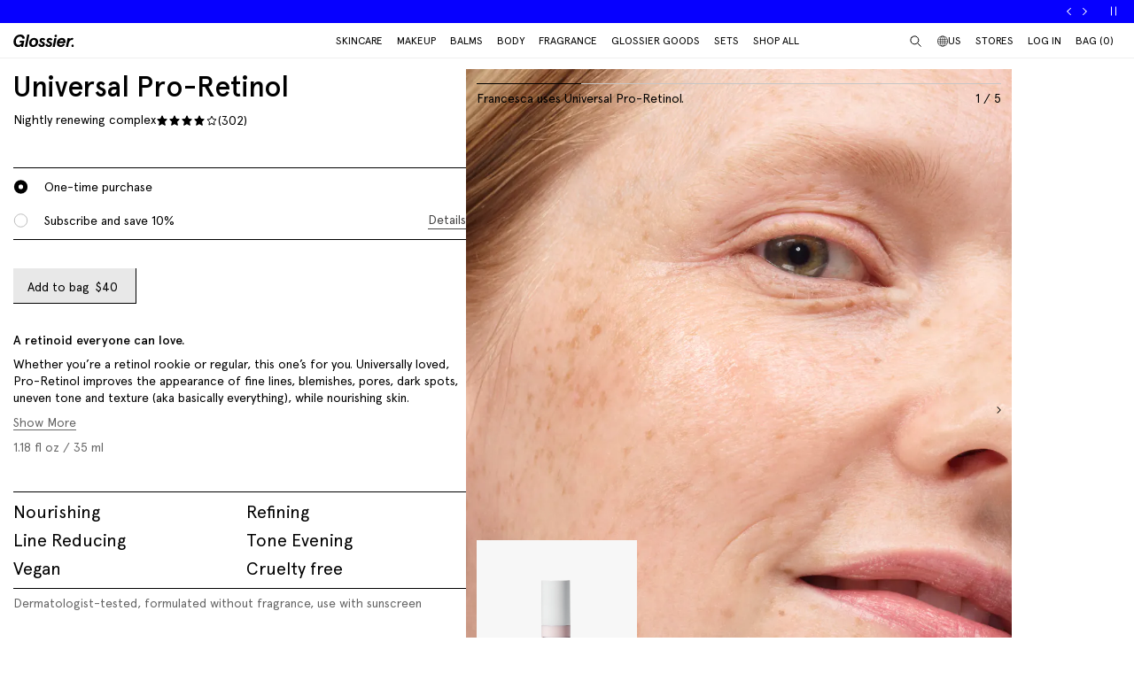

--- FILE ---
content_type: text/html; charset=utf-8
request_url: https://www.glossier.com/products/universal-pro-retinol
body_size: 75319
content:
<!doctype html>
<html lang="en">
<head>
  
  <meta charset="utf-8">
  <meta http-equiv="X-UA-Compatible" content="IE=edge">
  <meta name="viewport" content="width=device-width, initial-scale=1">
  
    <link rel="canonical" href="https://www.glossier.com/products/universal-pro-retinol">
  

  <title>Universal Pro-Retinol &ndash; Glossier</title>

  <script src="https://cdn.optimizely.com/js/22916101539.js"></script>
<script>
    if(window.optimizely) {
        window.optimizely.push({
            "type": "holdEvents"
        });
    }
</script>

  
    
      <meta name="description" content="A nightly retinoid that’s proven to deal with the appearance of fine lines, dark spots, blemishes, uneven tone, and texture.">
    
  

  
  
  

  
  


<meta property="og:site_name" content="Glossier">
<meta property="og:url" content="https://www.glossier.com/products/universal-pro-retinol">
<meta property="og:title" content="Universal Pro-Retinol">
<meta property="og:type" content="product">
<meta property="og:description" content="A nightly retinoid that’s proven to deal with the appearance of fine lines, dark spots, blemishes, uneven tone, and texture.">

  
<meta property="product:availability" content="instock">
  <meta property="product:price:amount" content="40.00">
  <meta property="product:price:currency" content="USD"><meta property="og:image" content="http://www.glossier.com/cdn/shop/files/glossier-skincare-pro-retinol-carousel-01.png?v=1762200225">
      <meta property="og:image:url" content="https://www.glossier.com/cdn/shopifycloud/storefront/assets/no-image-2048-a2addb12.gif">
      <meta property="og:image:secure_url" content="https://www.glossier.com/cdn/shop/files/glossier-skincare-pro-retinol-carousel-01.png?v=1762200225">
      <meta property="og:image:width" content="1374">
      <meta property="og:image:height" content="1722">
      <meta property="og:image:alt" content="default | retinol "><meta property="og:image" content="http://www.glossier.com/cdn/shop/products/glossier-pro-retinol-carousel-02.png?v=1718027226">
      <meta property="og:image:url" content="https://www.glossier.com/cdn/shopifycloud/storefront/assets/no-image-2048-a2addb12.gif">
      <meta property="og:image:secure_url" content="https://www.glossier.com/cdn/shop/products/glossier-pro-retinol-carousel-02.png?v=1718027226">
      <meta property="og:image:width" content="916">
      <meta property="og:image:height" content="1148">
      <meta property="og:image:alt" content="default | Product texture shown on a face | Francesca uses Universal Pro-Retinol."><meta property="og:image" content="http://www.glossier.com/cdn/shop/products/glossier-pro-retinol-carousel-04.png?v=1718027226">
      <meta property="og:image:url" content="https://www.glossier.com/cdn/shopifycloud/storefront/assets/no-image-2048-a2addb12.gif">
      <meta property="og:image:secure_url" content="https://www.glossier.com/cdn/shop/products/glossier-pro-retinol-carousel-04.png?v=1718027226">
      <meta property="og:image:width" content="916">
      <meta property="og:image:height" content="1148">
      <meta property="og:image:alt" content="default | Model shot showing unretouched photos of before and after four weeks of using Universal Pro-Retinol">

<meta name="twitter:site" content="@">
<meta name="twitter:card" content="summary_large_image">
<meta name="twitter:title" content="Universal Pro-Retinol">
<meta name="twitter:description" content="A nightly retinoid that’s proven to deal with the appearance of fine lines, dark spots, blemishes, uneven tone, and texture.">


  
  <link rel="icon" type="image/png" href="//www.glossier.com/cdn/shop/files/favicon-dark_32x32.webp?v=1681821732" media="(prefers-color-scheme: no-preference)">
  <link rel="icon" type="image/png" href="//www.glossier.com/cdn/shop/files/favicon-dark_32x32.webp?v=1681821732" media="(prefers-color-scheme: light)"><link rel="icon" type="image/png" href="//www.glossier.com/cdn/shop/files/favicon-light_32x32.webp?v=1681821719" media="(prefers-color-scheme: dark)">
  <link rel="apple-touch-icon" href="//www.glossier.com/cdn/shop/files/favicon-light_180x180.webp?v=1681821719">

  
  



<link
  rel="preload"
  as="image"
  href="https://glossier-prod.imgix.net/files/glossier-skincare-pro-retinol-carousel-01.png?auto=compress,format&cs=srgb&w={width}"
  imagesrcset="
https://glossier-prod.imgix.net/files/glossier-skincare-pro-retinol-carousel-01.png?auto=compress,format&cs=srgb&w=180?auto=compress,format&cs=srgb 180w,https://glossier-prod.imgix.net/files/glossier-skincare-pro-retinol-carousel-01.png?auto=compress,format&cs=srgb&w=360?auto=compress,format&cs=srgb 360w,https://glossier-prod.imgix.net/files/glossier-skincare-pro-retinol-carousel-01.png?auto=compress,format&cs=srgb&w=540?auto=compress,format&cs=srgb 540w,https://glossier-prod.imgix.net/files/glossier-skincare-pro-retinol-carousel-01.png?auto=compress,format&cs=srgb&w=720?auto=compress,format&cs=srgb 720w,https://glossier-prod.imgix.net/files/glossier-skincare-pro-retinol-carousel-01.png?auto=compress,format&cs=srgb&w=900?auto=compress,format&cs=srgb 900w,https://glossier-prod.imgix.net/files/glossier-skincare-pro-retinol-carousel-01.png?auto=compress,format&cs=srgb&w=1080?auto=compress,format&cs=srgb 1080w,https://glossier-prod.imgix.net/files/glossier-skincare-pro-retinol-carousel-01.png?auto=compress,format&cs=srgb&w=1296?auto=compress,format&cs=srgb 1296w,https://glossier-prod.imgix.net/files/glossier-skincare-pro-retinol-carousel-01.png?auto=compress,format&cs=srgb&w=1374?auto=compress,format&cs=srgb 1374w"
  imagesizes="auto"
>

    
  

<link
  rel="preload"
  as="image"
  href="https://glossier-prod.imgix.net/products/glossier-pro-retinol-carousel-02.png?auto=compress,format&cs=srgb&w={width}"
  imagesrcset="
https://glossier-prod.imgix.net/products/glossier-pro-retinol-carousel-02.png?auto=compress,format&cs=srgb&w=180?auto=compress,format&cs=srgb 180w,https://glossier-prod.imgix.net/products/glossier-pro-retinol-carousel-02.png?auto=compress,format&cs=srgb&w=360?auto=compress,format&cs=srgb 360w,https://glossier-prod.imgix.net/products/glossier-pro-retinol-carousel-02.png?auto=compress,format&cs=srgb&w=540?auto=compress,format&cs=srgb 540w,https://glossier-prod.imgix.net/products/glossier-pro-retinol-carousel-02.png?auto=compress,format&cs=srgb&w=720?auto=compress,format&cs=srgb 720w,https://glossier-prod.imgix.net/products/glossier-pro-retinol-carousel-02.png?auto=compress,format&cs=srgb&w=900?auto=compress,format&cs=srgb 900w,https://glossier-prod.imgix.net/products/glossier-pro-retinol-carousel-02.png?auto=compress,format&cs=srgb&w=916?auto=compress,format&cs=srgb 916w"
  imagesizes="auto"
>

    
  


  
  
  <script>
    window.configuration = {
      klaviyoAPI: 'Sn6eFZ',
      yotoAPI: 'xAJLIqkdZjK3FOIgCqiXbx1OtYADZxhE80pWNsAW',
    }
    window.SDG = window.SDG || {};
    window._ = window._ || {};
    window.__webpack_public_path__ = '//www.glossier.com/cdn/shop/t/1375/assets/';
    SDG.Data = {};
    SDG.Data.assetUrl = '//www.glossier.com/cdn/shop/t/1375/assets/';
    SDG.Data.fileUrl = '//www.glossier.com/cdn/shop/files/';
    SDG.Data.sq = [];
    SDG.Data.moneyFormat = '${{amount}}';
    SDG.Data.currencySymbol = "$"

    SDG.Data.countrySelectorRedirect = Boolean(true);
    SDG.Data.predictiveSearchUrl = '/search/suggest';
    SDG.Data.videoStrings = {
      play: "Play video",
      pause: "Pause video",
      mute: "Mute video",
      unmute: "Unmute video",
    };
    SDG.Data.noImageFoundUrl = '//www.glossier.com/cdn/shopifycloud/storefront/assets/no-image-100-2a702f30_75x.gif';
    SDG.Data.themeRole = 'main';
    SDG.Data.shopDomain = 'glossier-admin.myshopify.com';
    SDG.Data.imgixFormatParam = '?auto=compress,format&cs=srgb';
    SDG.Data.ukUrl = "https://uk.glossier.com";
  </script>

  

  <link href="//www.glossier.com/cdn/shop/t/1375/assets/style.css?v=155424169413700268321768406371" rel="stylesheet" type="text/css" media="all" />



  <link href="//www.glossier.com/cdn/shop/t/1375/assets/product.css?v=102964499537565258591768406371" rel="stylesheet" type="text/css" media="all" />





















  
  

  
  

  
  














<script>SDG.Data.path={404:'//www.glossier.com/cdn/shop/t/1375/assets/404.min.js?v=144273395684039749511768405836',account:'//www.glossier.com/cdn/shop/t/1375/assets/account.min.js?v=160959814035287110601768405836',account_dashboard:'//www.glossier.com/cdn/shop/t/1375/assets/account-dashboard.min.js?v=181919875830493842871768405836',collection:'//www.glossier.com/cdn/shop/t/1375/assets/collection.min.js?v=154052394141207469201768405836',index:'//www.glossier.com/cdn/shop/t/1375/assets/index.min.js?v=23782392740871721231768405836',opt_out:'//www.glossier.com/cdn/shop/t/1375/assets/privacyPreferenceCenter.min.js?v=57793882350724033051768405836',product:'//www.glossier.com/cdn/shop/t/1375/assets/product.min.js?v=141219515595627531781768405836',page:'//www.glossier.com/cdn/shop/t/1375/assets/page.min.js?v=123060111222986711701768405836',shopify_options:'//www.glossier.com/cdn/shopifycloud/storefront/assets/themes_support/option_selection-b017cd28.js',shade_finder_quiz:'//www.glossier.com/cdn/shop/t/1375/assets/shade-finder-quiz.min.js?v=32914477584993640051768405836',style_guide:'//www.glossier.com/cdn/shop/t/1375/assets/style-guide.min.js?v=26120404032960102061768405836'};SDG.Data.pageHandle='product';SDG.Data.ssId='';SDG.Data.template="product.universal-pro-retinol";SDG.Data.imgixUrl='https://glossier-prod.imgix.net';SDG.Data.enableImgix=true;SDG.Data.klaviyoAPI='Sn6eFZ';SDG.Data.klaviyoNewsletterId='V9TWRD';SDG.Data.klaviyoCatalog='$shopify';SDG.Data.addToBag='Add to bag';SDG.Data.chooseSet='Choose set';SDG.Data.soldOut='Sold out';SDG.Data.notifyMe='Notify me';SDG.Data.comingSoon='See details';SDG.Data.globalEEnabled=Boolean(true);SDG.Data.findation={apiKey:"22897d4ebc7c90c693c4332c5efd07701644cd5f650c942a7a2ee1b66784",demoMode:false,};SDG.Data.captionColorRatio=50 / 100;SDG.Data.productThumbnailSettings={enable:true,};SDG.Data.pwl="[base64]";SDG.Data.pwla="WyJDYXNzaWUiLCJsYXNzaWUiXQ==";SDG.Data.enableCustomization=false;SDG.Data.translations={oneTrust:{screenreaderTitle:"Translation missing:en.general.one_trust.screenreader_title"}};window.enableSubscription=true;window.rcLoginAccessLink={settings:[{page:'/account',injectionAnchorSelectors:['#recharge-subscription-login-access-link'],injectionPosition:'afterend'}]};</script>


<script>SDG.Data.gwp=SDG.Data.gwp || {};SDG.Data.gwp.enableGwp=true;SDG.Data.gwp.gwpProductId="9002627596533";SDG.Data.gwp.gwpVariantId="46313447653621";SDG.Data.gwp.gwpThreshold="7500";SDG.Data.gwp.gwpProductTitle="Milky Jelly Cleansing Balm";SDG.Data.gwp.gwpCollateralVariantId=""</script>
<script>SDG.Data.pdpInterstitialUpsell=SDG.Data.pdpInterstitialUpsell || {};SDG.Data.pdpInterstitialUpsell.enabledGlobally=Boolean(false);SDG.Data.pdpInterstitialUpsell.enabledForThisProduct=Boolean();SDG.Data.pdpInterstitialUpsell.openDelay=1;SDG.Data.pdpInterstitialUpsell.triggerProductData=null;SDG.Data.pdpInterstitialUpsell.upsellProductVariantId=null;</script>
<script src="//www.glossier.com/cdn/shop/t/1375/assets/runtime.min.js?v=167519139731668828111768405836" defer></script>
<script src="//www.glossier.com/cdn/shop/t/1375/assets/app.min.js?v=118205914868829167781768405836" defer></script>


  
  

<!-- Begin Shopify-Afterpay JavaScript Snippet (v1.1.5) -->

  <script type="text/javascript">
    // Overrides:
    // var afterpay_min = 1.00;       // As per your Afterpay contract.
    // var afterpay_max = 2000.00;    // As per your Afterpay contract.
    // var afterpay_msg_size = 'sm';  // Can be 'xs', 'sm', 'md' or 'lg'.
    // var afterpay_bold_amount = true;
    var afterpay_logo_theme = 'black';  // Can be 'colour', 'black' or 'white'.
    // var afterpay_modal_open_icon = true;
    // var afterpay_hide_upper_limit = false;
    // var afterpay_hide_lower_limit = true;
    // var afterpay_show_if_outside_limits = true;
    // var afterpay_cbt_enabled = false;
    // var afterpay_apr_loans_available = false;

    // var afterpay_product_integration_enabled = true;
    var afterpay_product_selector = '#productAfterpay';
    var afterpay_variable_price_fallback = true;
    var afterpay_variable_price_fallback_selector = '.js-price-original';
    // var afterpay_variable_price_fallback_method = 'mutation';  // Can be 'mutation' or 'interval'.

    // var afterpay_cart_integration_enabled = true;
    // var afterpay_cart_static_selector = '#cart-subtotal-selector';
    // var afterpay_variable_subtotal_fallback = false;
    // var afterpay_variable_subtotal_fallback_selector = '';
    // var afterpay_variable_subtotal_fallback_method = 'mutation'; // Can be 'mutation' or 'interval'.
    // var afterpay_cart_dynamic_integration_enabled = false;

    // var afterpay_footer_logo_enabled = true;
    // var afterpay_footer_logo_format = 'icon';  // Can be 'icon', 'stacked' or 'logo'.
    // var afterpay_footer_logo_theme = 'colour'; // Can be 'colour', 'black' or 'white'.
    // var afterpay_footer_logo_background = 'border';  // Can be 'border' or 'transparent'.
    // var afterpay_footer_logo_container = 'footer ul.payment-icons';
    // var afterpay_footer_logo_template = '<li class="payment-icon"><object data="{logo_path}" type="image/svg+xml"></object></li>';

    // Non-editable fields:
    var afterpay_js_language = "en";
    var afterpay_js_country = "US";
    var afterpay_shop_currency = "USD";
    var afterpay_cart_currency = "USD";
    var afterpay_shop_money_format = "${{amount}}";
    var afterpay_shop_permanent_domain = "glossier-admin.myshopify.com";
    var afterpay_theme_name = "1\/16 | MJC Balm GWP | Release 3.37.0";
    var afterpay_product = {"id":8035305292021,"title":"Universal Pro-Retinol","handle":"universal-pro-retinol","description":"\u003cp class=\"pv-details__info-item pv-details__tagline\"\u003e\u003cstrong\u003eA retinoid everyone can love.\u003c\/strong\u003e\u003c\/p\u003e\n\u003cp class=\"pv-details__info-item\" id=\"description-item\"\u003eWhether you’re a retinol rookie or regular, this one’s for you. Universally loved, Pro-Retinol improves the appearance of fine lines, blemishes, pores, dark spots, uneven tone and texture (aka basically everything), while nourishing skin. Formulated with 0.5% pro-retinol (Retinyl Sunflowerates), an innovative hybrid of pure retinol and sunflower seed fatty acids, you get all the juicy benefits of a retinoid, with none of the downsides (irritation, dryness, peeling, etc).\u003c\/p\u003e\n\u003cp class=\"pv-details__info-item\"\u003e \u003c\/p\u003e\n\u003cp class=\"pv-details__info-item\"\u003eKey Ingredients: \u003c\/p\u003e\n\u003cul\u003e\n\u003cli class=\"pv-details__info-item\"\u003e0.5% Retinyl Sunflowerate 04\u003c\/li\u003e\n\u003cli class=\"pv-details__info-item\"\u003eStevia Extract\u003c\/li\u003e\n\u003cli class=\"pv-details__info-item\"\u003eMondo Grass Root Extract\u003c\/li\u003e\n\u003c\/ul\u003e\n\u003cp\u003eProduct Details:\u003c\/p\u003e\n\u003cul class=\"pv-details__good-to-know list-reset\"\u003e\n\u003cli class=\"pv-details__good-to-know-item\"\u003eNourishing\u003c\/li\u003e\n\u003cli class=\"pv-details__good-to-know-item\"\u003eRefining\u003c\/li\u003e\n\u003cli class=\"pv-details__good-to-know-item\"\u003eLine Reducing\u003c\/li\u003e\n\u003cli class=\"pv-details__good-to-know-item\"\u003eTone Evening\u003c\/li\u003e\n\u003cli class=\"pv-details__good-to-know-item\"\u003eVegan\u003c\/li\u003e\n\u003cli class=\"pv-details__good-to-know-item\"\u003eCruelty free\u003c\/li\u003e\n\u003c\/ul\u003e","published_at":"2023-04-10T12:05:16-04:00","created_at":"2023-03-30T11:11:02-04:00","vendor":"Glossier","type":"Skincare","tags":["bfcm-eligible","emp-disc-yes","eos_2025","FABB","fog2025_hardmark","fog24","fog25","GLS 2.0","GLS 2.0 Standalone","Maximum Limit: 20","pricing_export","SDG Test","Shop All","Sub-Category: Skincare","Sub-Category: Treatments"],"price":4000,"price_min":4000,"price_max":4000,"available":true,"price_varies":false,"compare_at_price":null,"compare_at_price_min":0,"compare_at_price_max":0,"compare_at_price_varies":false,"variants":[{"id":43781982159093,"title":"Default Title","option1":"Default Title","option2":null,"option3":null,"sku":"RTN-000-00-00","requires_shipping":true,"taxable":true,"featured_image":null,"available":true,"name":"Universal Pro-Retinol","public_title":null,"options":["Default Title"],"price":4000,"weight":85,"compare_at_price":null,"inventory_management":"shopify","barcode":"812459027497","requires_selling_plan":false,"selling_plan_allocations":[{"price_adjustments":[{"position":1,"price":3600}],"price":3600,"compare_at_price":4000,"per_delivery_price":3600,"selling_plan_id":4857954549,"selling_plan_group_id":"949f8f62eb7266f96aa5d8838c1766841a789ae7"},{"price_adjustments":[{"position":1,"price":3600}],"price":3600,"compare_at_price":4000,"per_delivery_price":3600,"selling_plan_id":4857987317,"selling_plan_group_id":"255da73dd5654c3ff6e9a717abd6ff63eaede0dc"},{"price_adjustments":[{"position":1,"price":3600}],"price":3600,"compare_at_price":4000,"per_delivery_price":3600,"selling_plan_id":4858020085,"selling_plan_group_id":"cbe415f6cec79027d329a2d3ec8815d769804f15"},{"price_adjustments":[{"position":1,"price":3600}],"price":3600,"compare_at_price":4000,"per_delivery_price":3600,"selling_plan_id":4858052853,"selling_plan_group_id":"3c2f96b7897f419bbf662c01730101ff6d6409e4"},{"price_adjustments":[{"position":1,"price":3600}],"price":3600,"compare_at_price":4000,"per_delivery_price":3600,"selling_plan_id":4858085621,"selling_plan_group_id":"6719ca4e617b603f53c55911e8b29d6407cdfb52"}],"quantity_rule":{"min":1,"max":null,"increment":1}}],"images":["\/\/www.glossier.com\/cdn\/shop\/files\/glossier-skincare-pro-retinol-carousel-01.png?v=1762200225","\/\/www.glossier.com\/cdn\/shop\/products\/glossier-pro-retinol-carousel-02.png?v=1718027226","\/\/www.glossier.com\/cdn\/shop\/products\/glossier-pro-retinol-carousel-04.png?v=1718027226","\/\/www.glossier.com\/cdn\/shop\/products\/glossier-pro-retinol-carousel-05.png?v=1718027226","\/\/www.glossier.com\/cdn\/shop\/products\/glossier-pro-retinol-carousel-07.png?v=1718027226","\/\/www.glossier.com\/cdn\/shop\/products\/glossier-pro-retinol-carousel-08.png?v=1718027226"],"featured_image":"\/\/www.glossier.com\/cdn\/shop\/files\/glossier-skincare-pro-retinol-carousel-01.png?v=1762200225","options":["Title"],"media":[{"alt":"default | retinol ","id":34222287487221,"position":1,"preview_image":{"aspect_ratio":0.798,"height":1722,"width":1374,"src":"\/\/www.glossier.com\/cdn\/shop\/files\/glossier-skincare-pro-retinol-carousel-01.png?v=1762200225"},"aspect_ratio":0.798,"height":1722,"media_type":"image","src":"\/\/www.glossier.com\/cdn\/shop\/files\/glossier-skincare-pro-retinol-carousel-01.png?v=1762200225","width":1374},{"alt":"default | Product texture shown on a face | Francesca uses Universal Pro-Retinol.","id":31610330480885,"position":2,"preview_image":{"aspect_ratio":0.798,"height":1148,"width":916,"src":"\/\/www.glossier.com\/cdn\/shop\/products\/glossier-pro-retinol-carousel-02.png?v=1718027226"},"aspect_ratio":0.798,"height":1148,"media_type":"image","src":"\/\/www.glossier.com\/cdn\/shop\/products\/glossier-pro-retinol-carousel-02.png?v=1718027226","width":916},{"alt":"default | Model shot showing unretouched photos of before and after four weeks of using Universal Pro-Retinol","id":31610330546421,"position":3,"preview_image":{"aspect_ratio":0.798,"height":1148,"width":916,"src":"\/\/www.glossier.com\/cdn\/shop\/products\/glossier-pro-retinol-carousel-04.png?v=1718027226"},"aspect_ratio":0.798,"height":1148,"media_type":"image","src":"\/\/www.glossier.com\/cdn\/shop\/products\/glossier-pro-retinol-carousel-04.png?v=1718027226","width":916},{"alt":"default | Model shot showing unretouched photos of before and after four weeks of using Universal Pro-Retinol","id":31610330579189,"position":4,"preview_image":{"aspect_ratio":0.798,"height":1148,"width":916,"src":"\/\/www.glossier.com\/cdn\/shop\/products\/glossier-pro-retinol-carousel-05.png?v=1718027226"},"aspect_ratio":0.798,"height":1148,"media_type":"image","src":"\/\/www.glossier.com\/cdn\/shop\/products\/glossier-pro-retinol-carousel-05.png?v=1718027226","width":916},{"alt":"default | Product texture shown on a face | Nikki smoothes Universal Pro-Retinol into skin.","id":31610330644725,"position":5,"preview_image":{"aspect_ratio":0.798,"height":1148,"width":916,"src":"\/\/www.glossier.com\/cdn\/shop\/products\/glossier-pro-retinol-carousel-07.png?v=1718027226"},"aspect_ratio":0.798,"height":1148,"media_type":"image","src":"\/\/www.glossier.com\/cdn\/shop\/products\/glossier-pro-retinol-carousel-07.png?v=1718027226","width":916},{"alt":"default | Model shot showing unretouched photos of before and after four weeks of using Universal Pro-Retinol","id":31610330677493,"position":6,"preview_image":{"aspect_ratio":0.798,"height":1148,"width":916,"src":"\/\/www.glossier.com\/cdn\/shop\/products\/glossier-pro-retinol-carousel-08.png?v=1718027226"},"aspect_ratio":0.798,"height":1148,"media_type":"image","src":"\/\/www.glossier.com\/cdn\/shop\/products\/glossier-pro-retinol-carousel-08.png?v=1718027226","width":916}],"requires_selling_plan":false,"selling_plan_groups":[{"id":"949f8f62eb7266f96aa5d8838c1766841a789ae7","name":"1 month subscription with 10% discount","options":[{"name":"Recharge Plan ID","position":1,"values":["20345256"]},{"name":"Order Frequency and Unit","position":2,"values":["1-month"]},{"name":"Product Quantity","position":3,"values":["0"]}],"selling_plans":[{"id":4857954549,"name":"1 month subscription with 10% discount","description":null,"options":[{"name":"Recharge Plan ID","position":1,"value":"20345256"},{"name":"Order Frequency and Unit","position":2,"value":"1-month"},{"name":"Product Quantity","position":3,"value":"0"}],"recurring_deliveries":true,"price_adjustments":[{"order_count":null,"position":1,"value_type":"percentage","value":10}],"checkout_charge":{"value_type":"percentage","value":100}}],"app_id":"294517"},{"id":"255da73dd5654c3ff6e9a717abd6ff63eaede0dc","name":"2 month subscription with 10% discount","options":[{"name":"Recharge Plan ID","position":1,"values":["20345257"]},{"name":"Order Frequency and Unit","position":2,"values":["2-month"]},{"name":"Product Quantity","position":3,"values":["0"]}],"selling_plans":[{"id":4857987317,"name":"2 month subscription with 10% discount","description":null,"options":[{"name":"Recharge Plan ID","position":1,"value":"20345257"},{"name":"Order Frequency and Unit","position":2,"value":"2-month"},{"name":"Product Quantity","position":3,"value":"0"}],"recurring_deliveries":true,"price_adjustments":[{"order_count":null,"position":1,"value_type":"percentage","value":10}],"checkout_charge":{"value_type":"percentage","value":100}}],"app_id":"294517"},{"id":"cbe415f6cec79027d329a2d3ec8815d769804f15","name":"3 month subscription with 10% discount","options":[{"name":"Recharge Plan ID","position":1,"values":["20345258"]},{"name":"Order Frequency and Unit","position":2,"values":["3-month"]},{"name":"Product Quantity","position":3,"values":["0"]}],"selling_plans":[{"id":4858020085,"name":"3 month subscription with 10% discount","description":null,"options":[{"name":"Recharge Plan ID","position":1,"value":"20345258"},{"name":"Order Frequency and Unit","position":2,"value":"3-month"},{"name":"Product Quantity","position":3,"value":"0"}],"recurring_deliveries":true,"price_adjustments":[{"order_count":null,"position":1,"value_type":"percentage","value":10}],"checkout_charge":{"value_type":"percentage","value":100}}],"app_id":"294517"},{"id":"3c2f96b7897f419bbf662c01730101ff6d6409e4","name":"4 month subscription with 10% discount","options":[{"name":"Recharge Plan ID","position":1,"values":["20345259"]},{"name":"Order Frequency and Unit","position":2,"values":["4-month"]},{"name":"Product Quantity","position":3,"values":["0"]}],"selling_plans":[{"id":4858052853,"name":"4 month subscription with 10% discount","description":null,"options":[{"name":"Recharge Plan ID","position":1,"value":"20345259"},{"name":"Order Frequency and Unit","position":2,"value":"4-month"},{"name":"Product Quantity","position":3,"value":"0"}],"recurring_deliveries":true,"price_adjustments":[{"order_count":null,"position":1,"value_type":"percentage","value":10}],"checkout_charge":{"value_type":"percentage","value":100}}],"app_id":"294517"},{"id":"6719ca4e617b603f53c55911e8b29d6407cdfb52","name":"5 month subscription with 10% discount","options":[{"name":"Recharge Plan ID","position":1,"values":["20345260"]},{"name":"Order Frequency and Unit","position":2,"values":["5-month"]},{"name":"Product Quantity","position":3,"values":["0"]}],"selling_plans":[{"id":4858085621,"name":"5 month subscription with 10% discount","description":null,"options":[{"name":"Recharge Plan ID","position":1,"value":"20345260"},{"name":"Order Frequency and Unit","position":2,"value":"5-month"},{"name":"Product Quantity","position":3,"value":"0"}],"recurring_deliveries":true,"price_adjustments":[{"order_count":null,"position":1,"value_type":"percentage","value":10}],"checkout_charge":{"value_type":"percentage","value":100}}],"app_id":"294517"}],"content":"\u003cp class=\"pv-details__info-item pv-details__tagline\"\u003e\u003cstrong\u003eA retinoid everyone can love.\u003c\/strong\u003e\u003c\/p\u003e\n\u003cp class=\"pv-details__info-item\" id=\"description-item\"\u003eWhether you’re a retinol rookie or regular, this one’s for you. Universally loved, Pro-Retinol improves the appearance of fine lines, blemishes, pores, dark spots, uneven tone and texture (aka basically everything), while nourishing skin. Formulated with 0.5% pro-retinol (Retinyl Sunflowerates), an innovative hybrid of pure retinol and sunflower seed fatty acids, you get all the juicy benefits of a retinoid, with none of the downsides (irritation, dryness, peeling, etc).\u003c\/p\u003e\n\u003cp class=\"pv-details__info-item\"\u003e \u003c\/p\u003e\n\u003cp class=\"pv-details__info-item\"\u003eKey Ingredients: \u003c\/p\u003e\n\u003cul\u003e\n\u003cli class=\"pv-details__info-item\"\u003e0.5% Retinyl Sunflowerate 04\u003c\/li\u003e\n\u003cli class=\"pv-details__info-item\"\u003eStevia Extract\u003c\/li\u003e\n\u003cli class=\"pv-details__info-item\"\u003eMondo Grass Root Extract\u003c\/li\u003e\n\u003c\/ul\u003e\n\u003cp\u003eProduct Details:\u003c\/p\u003e\n\u003cul class=\"pv-details__good-to-know list-reset\"\u003e\n\u003cli class=\"pv-details__good-to-know-item\"\u003eNourishing\u003c\/li\u003e\n\u003cli class=\"pv-details__good-to-know-item\"\u003eRefining\u003c\/li\u003e\n\u003cli class=\"pv-details__good-to-know-item\"\u003eLine Reducing\u003c\/li\u003e\n\u003cli class=\"pv-details__good-to-know-item\"\u003eTone Evening\u003c\/li\u003e\n\u003cli class=\"pv-details__good-to-know-item\"\u003eVegan\u003c\/li\u003e\n\u003cli class=\"pv-details__good-to-know-item\"\u003eCruelty free\u003c\/li\u003e\n\u003c\/ul\u003e"};
    var afterpay_current_variant = {"id":43781982159093,"title":"Default Title","option1":"Default Title","option2":null,"option3":null,"sku":"RTN-000-00-00","requires_shipping":true,"taxable":true,"featured_image":null,"available":true,"name":"Universal Pro-Retinol","public_title":null,"options":["Default Title"],"price":4000,"weight":85,"compare_at_price":null,"inventory_management":"shopify","barcode":"812459027497","requires_selling_plan":false,"selling_plan_allocations":[{"price_adjustments":[{"position":1,"price":3600}],"price":3600,"compare_at_price":4000,"per_delivery_price":3600,"selling_plan_id":4857954549,"selling_plan_group_id":"949f8f62eb7266f96aa5d8838c1766841a789ae7"},{"price_adjustments":[{"position":1,"price":3600}],"price":3600,"compare_at_price":4000,"per_delivery_price":3600,"selling_plan_id":4857987317,"selling_plan_group_id":"255da73dd5654c3ff6e9a717abd6ff63eaede0dc"},{"price_adjustments":[{"position":1,"price":3600}],"price":3600,"compare_at_price":4000,"per_delivery_price":3600,"selling_plan_id":4858020085,"selling_plan_group_id":"cbe415f6cec79027d329a2d3ec8815d769804f15"},{"price_adjustments":[{"position":1,"price":3600}],"price":3600,"compare_at_price":4000,"per_delivery_price":3600,"selling_plan_id":4858052853,"selling_plan_group_id":"3c2f96b7897f419bbf662c01730101ff6d6409e4"},{"price_adjustments":[{"position":1,"price":3600}],"price":3600,"compare_at_price":4000,"per_delivery_price":3600,"selling_plan_id":4858085621,"selling_plan_group_id":"6719ca4e617b603f53c55911e8b29d6407cdfb52"}],"quantity_rule":{"min":1,"max":null,"increment":1}};
    var afterpay_cart_total_price = 0;
    var afterpay_js_snippet_version = '1.1.5';
  </script>
  <script type="text/javascript" src="https://static.afterpay.com/shopify-afterpay-javascript.js" defer></script>

<!-- End Shopify-Afterpay JavaScript Snippet (v1.1.5) -->




  <script type="text/javascript">
  // function that checks if OptanonConsent cookie is present
  function initYotpoWidget() {
    var cookie = document.cookie;
    var head = document.getElementsByTagName('head')[0];
    if (cookie.indexOf("OptanonConsent") >= 0) {
      // if OneTrust tracking is allowed, load Yotpo widget without preventCookies
      // C0002%3A1 decodes to C0002:1, which is the value of the OneTrust cookie when tracking is allowed
      if (cookie.indexOf("C0002%3A1") >= 0) {
        (function e() {
          var e = document.createElement("script");
          e.type = "text/javascript", e.async = true, e.src = "//staticw2.yotpo.com/xAJLIqkdZjK3FOIgCqiXbx1OtYADZxhE80pWNsAW/widget.js?preventCookies=false";
          head.appendChild(e);
        })();
      } else {
        (function e() {
          var e = document.createElement("script");
          e.type = "text/javascript", e.async = true, e.src = "//staticw2.yotpo.com/xAJLIqkdZjK3FOIgCqiXbx1OtYADZxhE80pWNsAW/widget.js?preventCookies=true";
          // append e to head var
          head.appendChild(e);
        })();
      }
    }
  }

  initYotpoWidget();
</script>


  
  <script type="text/javascript" src="https://assets.findation.com/javascripts/w-adv-10.min.js"></script>


  <script>window.performance && window.performance.mark && window.performance.mark('shopify.content_for_header.start');</script><meta name="google-site-verification" content="eA38Qj9a6poDjP3zwQOigEpqS93x9ljpFHu0THP_M9c">
<meta id="shopify-digital-wallet" name="shopify-digital-wallet" content="/62791647477/digital_wallets/dialog">
<meta name="shopify-checkout-api-token" content="ae44601cdd6e73dfa1237c280d7d1165">
<meta id="in-context-paypal-metadata" data-shop-id="62791647477" data-venmo-supported="true" data-environment="production" data-locale="en_US" data-paypal-v4="true" data-currency="USD">
<link rel="alternate" hreflang="x-default" href="https://www.glossier.com/products/universal-pro-retinol">
<link rel="alternate" hreflang="en-TT" href="https://www.glossier.com/en-tt/products/universal-pro-retinol">
<link rel="alternate" hreflang="en-SK" href="https://www.glossier.com/en-sk/products/universal-pro-retinol">
<link rel="alternate" hreflang="en-CA" href="https://www.glossier.com/en-ca/products/universal-pro-retinol">
<link rel="alternate" hreflang="fr-CA" href="https://www.glossier.com/fr-ca/products/universal-pro-retinol">
<link rel="alternate" hreflang="en-DK" href="https://www.glossier.com/en-dk/products/universal-pro-retinol">
<link rel="alternate" hreflang="fr-FR" href="https://www.glossier.com/fr-fr/products/universal-pro-retinol">
<link rel="alternate" hreflang="en-FR" href="https://www.glossier.com/en-fr/products/universal-pro-retinol">
<link rel="alternate" hreflang="en-IE" href="https://www.glossier.com/en-ie/products/universal-pro-retinol">
<link rel="alternate" hreflang="en-SE" href="https://www.glossier.com/en-se/products/universal-pro-retinol">
<link rel="alternate" hreflang="en-AD" href="https://www.glossier.com/en-ad/products/universal-pro-retinol">
<link rel="alternate" hreflang="en-AE" href="https://www.glossier.com/en-ae/products/universal-pro-retinol">
<link rel="alternate" hreflang="en-AG" href="https://www.glossier.com/en-ag/products/universal-pro-retinol">
<link rel="alternate" hreflang="en-AI" href="https://www.glossier.com/en-ai/products/universal-pro-retinol">
<link rel="alternate" hreflang="en-AL" href="https://www.glossier.com/en-al/products/universal-pro-retinol">
<link rel="alternate" hreflang="en-AM" href="https://www.glossier.com/en-am/products/universal-pro-retinol">
<link rel="alternate" hreflang="en-AO" href="https://www.glossier.com/en-ao/products/universal-pro-retinol">
<link rel="alternate" hreflang="en-AT" href="https://www.glossier.com/en-at/products/universal-pro-retinol">
<link rel="alternate" hreflang="en-AU" href="https://www.glossier.com/en-au/products/universal-pro-retinol">
<link rel="alternate" hreflang="en-AW" href="https://www.glossier.com/en-aw/products/universal-pro-retinol">
<link rel="alternate" hreflang="en-AZ" href="https://www.glossier.com/en-az/products/universal-pro-retinol">
<link rel="alternate" hreflang="en-BA" href="https://www.glossier.com/en-ba/products/universal-pro-retinol">
<link rel="alternate" hreflang="en-BB" href="https://www.glossier.com/en-bb/products/universal-pro-retinol">
<link rel="alternate" hreflang="en-BD" href="https://www.glossier.com/en-bd/products/universal-pro-retinol">
<link rel="alternate" hreflang="en-BE" href="https://www.glossier.com/en-be/products/universal-pro-retinol">
<link rel="alternate" hreflang="en-BF" href="https://www.glossier.com/en-bf/products/universal-pro-retinol">
<link rel="alternate" hreflang="en-BG" href="https://www.glossier.com/en-bg/products/universal-pro-retinol">
<link rel="alternate" hreflang="en-BH" href="https://www.glossier.com/en-bh/products/universal-pro-retinol">
<link rel="alternate" hreflang="en-BI" href="https://www.glossier.com/en-bi/products/universal-pro-retinol">
<link rel="alternate" hreflang="en-BJ" href="https://www.glossier.com/en-bj/products/universal-pro-retinol">
<link rel="alternate" hreflang="en-BL" href="https://www.glossier.com/en-bl/products/universal-pro-retinol">
<link rel="alternate" hreflang="en-BM" href="https://www.glossier.com/en-bm/products/universal-pro-retinol">
<link rel="alternate" hreflang="en-BN" href="https://www.glossier.com/en-bn/products/universal-pro-retinol">
<link rel="alternate" hreflang="en-BO" href="https://www.glossier.com/en-bo/products/universal-pro-retinol">
<link rel="alternate" hreflang="en-BR" href="https://www.glossier.com/en-br/products/universal-pro-retinol">
<link rel="alternate" hreflang="en-BS" href="https://www.glossier.com/en-bs/products/universal-pro-retinol">
<link rel="alternate" hreflang="en-BT" href="https://www.glossier.com/en-bt/products/universal-pro-retinol">
<link rel="alternate" hreflang="en-BW" href="https://www.glossier.com/en-bw/products/universal-pro-retinol">
<link rel="alternate" hreflang="en-BZ" href="https://www.glossier.com/en-bz/products/universal-pro-retinol">
<link rel="alternate" hreflang="en-CG" href="https://www.glossier.com/en-cg/products/universal-pro-retinol">
<link rel="alternate" hreflang="en-CH" href="https://www.glossier.com/en-ch/products/universal-pro-retinol">
<link rel="alternate" hreflang="en-CI" href="https://www.glossier.com/en-ci/products/universal-pro-retinol">
<link rel="alternate" hreflang="en-CK" href="https://www.glossier.com/en-ck/products/universal-pro-retinol">
<link rel="alternate" hreflang="en-CM" href="https://www.glossier.com/en-cm/products/universal-pro-retinol">
<link rel="alternate" hreflang="en-CN" href="https://www.glossier.com/en-cn/products/universal-pro-retinol">
<link rel="alternate" hreflang="en-CO" href="https://www.glossier.com/en-co/products/universal-pro-retinol">
<link rel="alternate" hreflang="en-CR" href="https://www.glossier.com/en-cr/products/universal-pro-retinol">
<link rel="alternate" hreflang="en-CV" href="https://www.glossier.com/en-cv/products/universal-pro-retinol">
<link rel="alternate" hreflang="en-CW" href="https://www.glossier.com/en-cw/products/universal-pro-retinol">
<link rel="alternate" hreflang="en-CY" href="https://www.glossier.com/en-cy/products/universal-pro-retinol">
<link rel="alternate" hreflang="en-CZ" href="https://www.glossier.com/en-cz/products/universal-pro-retinol">
<link rel="alternate" hreflang="en-DE" href="https://www.glossier.com/en-de/products/universal-pro-retinol">
<link rel="alternate" hreflang="en-DJ" href="https://www.glossier.com/en-dj/products/universal-pro-retinol">
<link rel="alternate" hreflang="en-DM" href="https://www.glossier.com/en-dm/products/universal-pro-retinol">
<link rel="alternate" hreflang="en-DO" href="https://www.glossier.com/en-do/products/universal-pro-retinol">
<link rel="alternate" hreflang="en-EC" href="https://www.glossier.com/en-ec/products/universal-pro-retinol">
<link rel="alternate" hreflang="en-EE" href="https://www.glossier.com/en-ee/products/universal-pro-retinol">
<link rel="alternate" hreflang="en-EG" href="https://www.glossier.com/en-eg/products/universal-pro-retinol">
<link rel="alternate" hreflang="en-ES" href="https://www.glossier.com/en-es/products/universal-pro-retinol">
<link rel="alternate" hreflang="en-FI" href="https://www.glossier.com/en-fi/products/universal-pro-retinol">
<link rel="alternate" hreflang="en-FJ" href="https://www.glossier.com/en-fj/products/universal-pro-retinol">
<link rel="alternate" hreflang="en-FK" href="https://www.glossier.com/en-fk/products/universal-pro-retinol">
<link rel="alternate" hreflang="en-FO" href="https://www.glossier.com/en-fo/products/universal-pro-retinol">
<link rel="alternate" hreflang="en-GA" href="https://www.glossier.com/en-ga/products/universal-pro-retinol">
<link rel="alternate" hreflang="en-GD" href="https://www.glossier.com/en-gd/products/universal-pro-retinol">
<link rel="alternate" hreflang="en-GE" href="https://www.glossier.com/en-ge/products/universal-pro-retinol">
<link rel="alternate" hreflang="en-GF" href="https://www.glossier.com/en-gf/products/universal-pro-retinol">
<link rel="alternate" hreflang="en-GG" href="https://www.glossier.com/en-gg/products/universal-pro-retinol">
<link rel="alternate" hreflang="en-GH" href="https://www.glossier.com/en-gh/products/universal-pro-retinol">
<link rel="alternate" hreflang="en-GI" href="https://www.glossier.com/en-gi/products/universal-pro-retinol">
<link rel="alternate" hreflang="en-GL" href="https://www.glossier.com/en-gl/products/universal-pro-retinol">
<link rel="alternate" hreflang="en-GM" href="https://www.glossier.com/en-gm/products/universal-pro-retinol">
<link rel="alternate" hreflang="en-GN" href="https://www.glossier.com/en-gn/products/universal-pro-retinol">
<link rel="alternate" hreflang="en-GP" href="https://www.glossier.com/en-gp/products/universal-pro-retinol">
<link rel="alternate" hreflang="en-GQ" href="https://www.glossier.com/en-gq/products/universal-pro-retinol">
<link rel="alternate" hreflang="en-GR" href="https://www.glossier.com/en-gr/products/universal-pro-retinol">
<link rel="alternate" hreflang="en-GT" href="https://www.glossier.com/en-gt/products/universal-pro-retinol">
<link rel="alternate" hreflang="en-GW" href="https://www.glossier.com/en-gw/products/universal-pro-retinol">
<link rel="alternate" hreflang="en-GY" href="https://www.glossier.com/en-gy/products/universal-pro-retinol">
<link rel="alternate" hreflang="en-HK" href="https://www.glossier.com/en-hk/products/universal-pro-retinol">
<link rel="alternate" hreflang="en-HN" href="https://www.glossier.com/en-hn/products/universal-pro-retinol">
<link rel="alternate" hreflang="en-HR" href="https://www.glossier.com/en-hr/products/universal-pro-retinol">
<link rel="alternate" hreflang="en-HT" href="https://www.glossier.com/en-ht/products/universal-pro-retinol">
<link rel="alternate" hreflang="en-HU" href="https://www.glossier.com/en-hu/products/universal-pro-retinol">
<link rel="alternate" hreflang="en-IL" href="https://www.glossier.com/en-il/products/universal-pro-retinol">
<link rel="alternate" hreflang="en-IM" href="https://www.glossier.com/en-im/products/universal-pro-retinol">
<link rel="alternate" hreflang="en-IN" href="https://www.glossier.com/en-in/products/universal-pro-retinol">
<link rel="alternate" hreflang="en-IS" href="https://www.glossier.com/en-is/products/universal-pro-retinol">
<link rel="alternate" hreflang="en-IT" href="https://www.glossier.com/en-it/products/universal-pro-retinol">
<link rel="alternate" hreflang="en-JE" href="https://www.glossier.com/en-je/products/universal-pro-retinol">
<link rel="alternate" hreflang="en-JM" href="https://www.glossier.com/en-jm/products/universal-pro-retinol">
<link rel="alternate" hreflang="en-JO" href="https://www.glossier.com/en-jo/products/universal-pro-retinol">
<link rel="alternate" hreflang="en-JP" href="https://www.glossier.com/en-jp/products/universal-pro-retinol">
<link rel="alternate" hreflang="en-KE" href="https://www.glossier.com/en-ke/products/universal-pro-retinol">
<link rel="alternate" hreflang="en-KG" href="https://www.glossier.com/en-kg/products/universal-pro-retinol">
<link rel="alternate" hreflang="en-KH" href="https://www.glossier.com/en-kh/products/universal-pro-retinol">
<link rel="alternate" hreflang="en-KI" href="https://www.glossier.com/en-ki/products/universal-pro-retinol">
<link rel="alternate" hreflang="en-KM" href="https://www.glossier.com/en-km/products/universal-pro-retinol">
<link rel="alternate" hreflang="en-KN" href="https://www.glossier.com/en-kn/products/universal-pro-retinol">
<link rel="alternate" hreflang="en-KR" href="https://www.glossier.com/en-kr/products/universal-pro-retinol">
<link rel="alternate" hreflang="en-KW" href="https://www.glossier.com/en-kw/products/universal-pro-retinol">
<link rel="alternate" hreflang="en-KY" href="https://www.glossier.com/en-ky/products/universal-pro-retinol">
<link rel="alternate" hreflang="en-KZ" href="https://www.glossier.com/en-kz/products/universal-pro-retinol">
<link rel="alternate" hreflang="en-LA" href="https://www.glossier.com/en-la/products/universal-pro-retinol">
<link rel="alternate" hreflang="en-LC" href="https://www.glossier.com/en-lc/products/universal-pro-retinol">
<link rel="alternate" hreflang="en-LI" href="https://www.glossier.com/en-li/products/universal-pro-retinol">
<link rel="alternate" hreflang="en-LK" href="https://www.glossier.com/en-lk/products/universal-pro-retinol">
<link rel="alternate" hreflang="en-LR" href="https://www.glossier.com/en-lr/products/universal-pro-retinol">
<link rel="alternate" hreflang="en-LS" href="https://www.glossier.com/en-ls/products/universal-pro-retinol">
<link rel="alternate" hreflang="en-LT" href="https://www.glossier.com/en-lt/products/universal-pro-retinol">
<link rel="alternate" hreflang="en-LU" href="https://www.glossier.com/en-lu/products/universal-pro-retinol">
<link rel="alternate" hreflang="en-LV" href="https://www.glossier.com/en-lv/products/universal-pro-retinol">
<link rel="alternate" hreflang="en-MA" href="https://www.glossier.com/en-ma/products/universal-pro-retinol">
<link rel="alternate" hreflang="en-MC" href="https://www.glossier.com/en-mc/products/universal-pro-retinol">
<link rel="alternate" hreflang="en-MD" href="https://www.glossier.com/en-md/products/universal-pro-retinol">
<link rel="alternate" hreflang="en-ME" href="https://www.glossier.com/en-me/products/universal-pro-retinol">
<link rel="alternate" hreflang="en-MF" href="https://www.glossier.com/en-mf/products/universal-pro-retinol">
<link rel="alternate" hreflang="en-MG" href="https://www.glossier.com/en-mg/products/universal-pro-retinol">
<link rel="alternate" hreflang="en-MK" href="https://www.glossier.com/en-mk/products/universal-pro-retinol">
<link rel="alternate" hreflang="en-MN" href="https://www.glossier.com/en-mn/products/universal-pro-retinol">
<link rel="alternate" hreflang="en-MO" href="https://www.glossier.com/en-mo/products/universal-pro-retinol">
<link rel="alternate" hreflang="en-MQ" href="https://www.glossier.com/en-mq/products/universal-pro-retinol">
<link rel="alternate" hreflang="en-MR" href="https://www.glossier.com/en-mr/products/universal-pro-retinol">
<link rel="alternate" hreflang="en-MS" href="https://www.glossier.com/en-ms/products/universal-pro-retinol">
<link rel="alternate" hreflang="en-MT" href="https://www.glossier.com/en-mt/products/universal-pro-retinol">
<link rel="alternate" hreflang="en-MU" href="https://www.glossier.com/en-mu/products/universal-pro-retinol">
<link rel="alternate" hreflang="en-MV" href="https://www.glossier.com/en-mv/products/universal-pro-retinol">
<link rel="alternate" hreflang="en-MW" href="https://www.glossier.com/en-mw/products/universal-pro-retinol">
<link rel="alternate" hreflang="en-MX" href="https://www.glossier.com/en-mx/products/universal-pro-retinol">
<link rel="alternate" hreflang="en-MZ" href="https://www.glossier.com/en-mz/products/universal-pro-retinol">
<link rel="alternate" hreflang="en-NA" href="https://www.glossier.com/en-na/products/universal-pro-retinol">
<link rel="alternate" hreflang="en-NC" href="https://www.glossier.com/en-nc/products/universal-pro-retinol">
<link rel="alternate" hreflang="en-NG" href="https://www.glossier.com/en-ng/products/universal-pro-retinol">
<link rel="alternate" hreflang="en-NL" href="https://www.glossier.com/en-nl/products/universal-pro-retinol">
<link rel="alternate" hreflang="en-NO" href="https://www.glossier.com/en-no/products/universal-pro-retinol">
<link rel="alternate" hreflang="en-NP" href="https://www.glossier.com/en-np/products/universal-pro-retinol">
<link rel="alternate" hreflang="en-NR" href="https://www.glossier.com/en-nr/products/universal-pro-retinol">
<link rel="alternate" hreflang="en-NU" href="https://www.glossier.com/en-nu/products/universal-pro-retinol">
<link rel="alternate" hreflang="en-NZ" href="https://www.glossier.com/en-nz/products/universal-pro-retinol">
<link rel="alternate" hreflang="en-OM" href="https://www.glossier.com/en-om/products/universal-pro-retinol">
<link rel="alternate" hreflang="en-PA" href="https://www.glossier.com/en-pa/products/universal-pro-retinol">
<link rel="alternate" hreflang="en-PF" href="https://www.glossier.com/en-pf/products/universal-pro-retinol">
<link rel="alternate" hreflang="en-PG" href="https://www.glossier.com/en-pg/products/universal-pro-retinol">
<link rel="alternate" hreflang="en-PH" href="https://www.glossier.com/en-ph/products/universal-pro-retinol">
<link rel="alternate" hreflang="en-PK" href="https://www.glossier.com/en-pk/products/universal-pro-retinol">
<link rel="alternate" hreflang="en-PL" href="https://www.glossier.com/en-pl/products/universal-pro-retinol">
<link rel="alternate" hreflang="en-PT" href="https://www.glossier.com/en-pt/products/universal-pro-retinol">
<link rel="alternate" hreflang="en-PY" href="https://www.glossier.com/en-py/products/universal-pro-retinol">
<link rel="alternate" hreflang="en-QA" href="https://www.glossier.com/en-qa/products/universal-pro-retinol">
<link rel="alternate" hreflang="en-RE" href="https://www.glossier.com/en-re/products/universal-pro-retinol">
<link rel="alternate" hreflang="en-RO" href="https://www.glossier.com/en-ro/products/universal-pro-retinol">
<link rel="alternate" hreflang="en-RS" href="https://www.glossier.com/en-rs/products/universal-pro-retinol">
<link rel="alternate" hreflang="en-RW" href="https://www.glossier.com/en-rw/products/universal-pro-retinol">
<link rel="alternate" hreflang="en-SA" href="https://www.glossier.com/en-sa/products/universal-pro-retinol">
<link rel="alternate" hreflang="en-SB" href="https://www.glossier.com/en-sb/products/universal-pro-retinol">
<link rel="alternate" hreflang="en-SC" href="https://www.glossier.com/en-sc/products/universal-pro-retinol">
<link rel="alternate" hreflang="en-SG" href="https://www.glossier.com/en-sg/products/universal-pro-retinol">
<link rel="alternate" hreflang="en-SH" href="https://www.glossier.com/en-sh/products/universal-pro-retinol">
<link rel="alternate" hreflang="en-SI" href="https://www.glossier.com/en-si/products/universal-pro-retinol">
<link rel="alternate" hreflang="en-SL" href="https://www.glossier.com/en-sl/products/universal-pro-retinol">
<link rel="alternate" hreflang="en-SM" href="https://www.glossier.com/en-sm/products/universal-pro-retinol">
<link rel="alternate" hreflang="en-SN" href="https://www.glossier.com/en-sn/products/universal-pro-retinol">
<link rel="alternate" hreflang="en-SR" href="https://www.glossier.com/en-sr/products/universal-pro-retinol">
<link rel="alternate" hreflang="en-ST" href="https://www.glossier.com/en-st/products/universal-pro-retinol">
<link rel="alternate" hreflang="en-SV" href="https://www.glossier.com/en-sv/products/universal-pro-retinol">
<link rel="alternate" hreflang="en-SX" href="https://www.glossier.com/en-sx/products/universal-pro-retinol">
<link rel="alternate" hreflang="en-SZ" href="https://www.glossier.com/en-sz/products/universal-pro-retinol">
<link rel="alternate" hreflang="en-TC" href="https://www.glossier.com/en-tc/products/universal-pro-retinol">
<link rel="alternate" hreflang="en-TD" href="https://www.glossier.com/en-td/products/universal-pro-retinol">
<link rel="alternate" hreflang="en-TG" href="https://www.glossier.com/en-tg/products/universal-pro-retinol">
<link rel="alternate" hreflang="en-TH" href="https://www.glossier.com/en-th/products/universal-pro-retinol">
<link rel="alternate" hreflang="en-TL" href="https://www.glossier.com/en-tl/products/universal-pro-retinol">
<link rel="alternate" hreflang="en-TM" href="https://www.glossier.com/en-tm/products/universal-pro-retinol">
<link rel="alternate" hreflang="en-TN" href="https://www.glossier.com/en-tn/products/universal-pro-retinol">
<link rel="alternate" hreflang="en-TO" href="https://www.glossier.com/en-to/products/universal-pro-retinol">
<link rel="alternate" hreflang="en-TV" href="https://www.glossier.com/en-tv/products/universal-pro-retinol">
<link rel="alternate" hreflang="en-TW" href="https://www.glossier.com/en-tw/products/universal-pro-retinol">
<link rel="alternate" hreflang="en-TZ" href="https://www.glossier.com/en-tz/products/universal-pro-retinol">
<link rel="alternate" hreflang="en-UG" href="https://www.glossier.com/en-ug/products/universal-pro-retinol">
<link rel="alternate" hreflang="en-UZ" href="https://www.glossier.com/en-uz/products/universal-pro-retinol">
<link rel="alternate" hreflang="en-VA" href="https://www.glossier.com/en-va/products/universal-pro-retinol">
<link rel="alternate" hreflang="en-VC" href="https://www.glossier.com/en-vc/products/universal-pro-retinol">
<link rel="alternate" hreflang="en-VG" href="https://www.glossier.com/en-vg/products/universal-pro-retinol">
<link rel="alternate" hreflang="en-VU" href="https://www.glossier.com/en-vu/products/universal-pro-retinol">
<link rel="alternate" hreflang="en-WF" href="https://www.glossier.com/en-wf/products/universal-pro-retinol">
<link rel="alternate" hreflang="en-WS" href="https://www.glossier.com/en-ws/products/universal-pro-retinol">
<link rel="alternate" hreflang="en-YT" href="https://www.glossier.com/en-yt/products/universal-pro-retinol">
<link rel="alternate" hreflang="en-ZA" href="https://www.glossier.com/en-za/products/universal-pro-retinol">
<link rel="alternate" hreflang="en-ZM" href="https://www.glossier.com/en-zm/products/universal-pro-retinol">
<link rel="alternate" hreflang="en-US" href="https://www.glossier.com/products/universal-pro-retinol">
<link rel="alternate" type="application/json+oembed" href="https://www.glossier.com/products/universal-pro-retinol.oembed">
<script async="async" src="/checkouts/internal/preloads.js?locale=en-US"></script>
<link rel="preconnect" href="https://shop.app" crossorigin="anonymous">
<script async="async" src="https://shop.app/checkouts/internal/preloads.js?locale=en-US&shop_id=62791647477" crossorigin="anonymous"></script>
<script id="apple-pay-shop-capabilities" type="application/json">{"shopId":62791647477,"countryCode":"US","currencyCode":"USD","merchantCapabilities":["supports3DS"],"merchantId":"gid:\/\/shopify\/Shop\/62791647477","merchantName":"Glossier","requiredBillingContactFields":["postalAddress","email","phone"],"requiredShippingContactFields":["postalAddress","email","phone"],"shippingType":"shipping","supportedNetworks":["visa","masterCard","amex","discover","elo","jcb"],"total":{"type":"pending","label":"Glossier","amount":"1.00"},"shopifyPaymentsEnabled":true,"supportsSubscriptions":true}</script>
<script id="shopify-features" type="application/json">{"accessToken":"ae44601cdd6e73dfa1237c280d7d1165","betas":["rich-media-storefront-analytics"],"domain":"www.glossier.com","predictiveSearch":true,"shopId":62791647477,"locale":"en"}</script>
<script>var Shopify = Shopify || {};
Shopify.shop = "glossier-admin.myshopify.com";
Shopify.locale = "en";
Shopify.currency = {"active":"USD","rate":"1.0"};
Shopify.country = "US";
Shopify.theme = {"name":"1\/16 | MJC Balm GWP | Release 3.37.0","id":155593310453,"schema_name":"Glossier","schema_version":"3.37.0","theme_store_id":null,"role":"main"};
Shopify.theme.handle = "null";
Shopify.theme.style = {"id":null,"handle":null};
Shopify.cdnHost = "www.glossier.com/cdn";
Shopify.routes = Shopify.routes || {};
Shopify.routes.root = "/";</script>
<script type="module">!function(o){(o.Shopify=o.Shopify||{}).modules=!0}(window);</script>
<script>!function(o){function n(){var o=[];function n(){o.push(Array.prototype.slice.apply(arguments))}return n.q=o,n}var t=o.Shopify=o.Shopify||{};t.loadFeatures=n(),t.autoloadFeatures=n()}(window);</script>
<script>
  window.ShopifyPay = window.ShopifyPay || {};
  window.ShopifyPay.apiHost = "shop.app\/pay";
  window.ShopifyPay.redirectState = null;
</script>
<script id="shop-js-analytics" type="application/json">{"pageType":"product"}</script>
<script defer="defer" async type="module" src="//www.glossier.com/cdn/shopifycloud/shop-js/modules/v2/client.init-shop-cart-sync_C5BV16lS.en.esm.js"></script>
<script defer="defer" async type="module" src="//www.glossier.com/cdn/shopifycloud/shop-js/modules/v2/chunk.common_CygWptCX.esm.js"></script>
<script type="module">
  await import("//www.glossier.com/cdn/shopifycloud/shop-js/modules/v2/client.init-shop-cart-sync_C5BV16lS.en.esm.js");
await import("//www.glossier.com/cdn/shopifycloud/shop-js/modules/v2/chunk.common_CygWptCX.esm.js");

  window.Shopify.SignInWithShop?.initShopCartSync?.({"fedCMEnabled":true,"windoidEnabled":true});

</script>
<script>
  window.Shopify = window.Shopify || {};
  if (!window.Shopify.featureAssets) window.Shopify.featureAssets = {};
  window.Shopify.featureAssets['shop-js'] = {"shop-cart-sync":["modules/v2/client.shop-cart-sync_ZFArdW7E.en.esm.js","modules/v2/chunk.common_CygWptCX.esm.js"],"init-fed-cm":["modules/v2/client.init-fed-cm_CmiC4vf6.en.esm.js","modules/v2/chunk.common_CygWptCX.esm.js"],"shop-button":["modules/v2/client.shop-button_tlx5R9nI.en.esm.js","modules/v2/chunk.common_CygWptCX.esm.js"],"shop-cash-offers":["modules/v2/client.shop-cash-offers_DOA2yAJr.en.esm.js","modules/v2/chunk.common_CygWptCX.esm.js","modules/v2/chunk.modal_D71HUcav.esm.js"],"init-windoid":["modules/v2/client.init-windoid_sURxWdc1.en.esm.js","modules/v2/chunk.common_CygWptCX.esm.js"],"shop-toast-manager":["modules/v2/client.shop-toast-manager_ClPi3nE9.en.esm.js","modules/v2/chunk.common_CygWptCX.esm.js"],"init-shop-email-lookup-coordinator":["modules/v2/client.init-shop-email-lookup-coordinator_B8hsDcYM.en.esm.js","modules/v2/chunk.common_CygWptCX.esm.js"],"init-shop-cart-sync":["modules/v2/client.init-shop-cart-sync_C5BV16lS.en.esm.js","modules/v2/chunk.common_CygWptCX.esm.js"],"avatar":["modules/v2/client.avatar_BTnouDA3.en.esm.js"],"pay-button":["modules/v2/client.pay-button_FdsNuTd3.en.esm.js","modules/v2/chunk.common_CygWptCX.esm.js"],"init-customer-accounts":["modules/v2/client.init-customer-accounts_DxDtT_ad.en.esm.js","modules/v2/client.shop-login-button_C5VAVYt1.en.esm.js","modules/v2/chunk.common_CygWptCX.esm.js","modules/v2/chunk.modal_D71HUcav.esm.js"],"init-shop-for-new-customer-accounts":["modules/v2/client.init-shop-for-new-customer-accounts_ChsxoAhi.en.esm.js","modules/v2/client.shop-login-button_C5VAVYt1.en.esm.js","modules/v2/chunk.common_CygWptCX.esm.js","modules/v2/chunk.modal_D71HUcav.esm.js"],"shop-login-button":["modules/v2/client.shop-login-button_C5VAVYt1.en.esm.js","modules/v2/chunk.common_CygWptCX.esm.js","modules/v2/chunk.modal_D71HUcav.esm.js"],"init-customer-accounts-sign-up":["modules/v2/client.init-customer-accounts-sign-up_CPSyQ0Tj.en.esm.js","modules/v2/client.shop-login-button_C5VAVYt1.en.esm.js","modules/v2/chunk.common_CygWptCX.esm.js","modules/v2/chunk.modal_D71HUcav.esm.js"],"shop-follow-button":["modules/v2/client.shop-follow-button_Cva4Ekp9.en.esm.js","modules/v2/chunk.common_CygWptCX.esm.js","modules/v2/chunk.modal_D71HUcav.esm.js"],"checkout-modal":["modules/v2/client.checkout-modal_BPM8l0SH.en.esm.js","modules/v2/chunk.common_CygWptCX.esm.js","modules/v2/chunk.modal_D71HUcav.esm.js"],"lead-capture":["modules/v2/client.lead-capture_Bi8yE_yS.en.esm.js","modules/v2/chunk.common_CygWptCX.esm.js","modules/v2/chunk.modal_D71HUcav.esm.js"],"shop-login":["modules/v2/client.shop-login_D6lNrXab.en.esm.js","modules/v2/chunk.common_CygWptCX.esm.js","modules/v2/chunk.modal_D71HUcav.esm.js"],"payment-terms":["modules/v2/client.payment-terms_CZxnsJam.en.esm.js","modules/v2/chunk.common_CygWptCX.esm.js","modules/v2/chunk.modal_D71HUcav.esm.js"]};
</script>
<script>(function() {
  var isLoaded = false;
  function asyncLoad() {
    if (isLoaded) return;
    isLoaded = true;
    var urls = ["https:\/\/crossborder-integration.global-e.com\/resources\/js\/app?shop=glossier-admin.myshopify.com","\/\/cdn.shopify.com\/proxy\/4f92b4d6336e96a4734ba830419e56171b324b1cbef7c699086bfedea0c47d6a\/web.global-e.com\/merchant\/storefrontattributes?merchantid=1546\u0026shop=glossier-admin.myshopify.com\u0026sp-cache-control=cHVibGljLCBtYXgtYWdlPTkwMA","https:\/\/static.rechargecdn.com\/assets\/js\/widget.min.js?shop=glossier-admin.myshopify.com"];
    for (var i = 0; i < urls.length; i++) {
      var s = document.createElement('script');
      s.type = 'text/javascript';
      s.async = true;
      s.src = urls[i];
      var x = document.getElementsByTagName('script')[0];
      x.parentNode.insertBefore(s, x);
    }
  };
  if(window.attachEvent) {
    window.attachEvent('onload', asyncLoad);
  } else {
    window.addEventListener('load', asyncLoad, false);
  }
})();</script>
<script id="__st">var __st={"a":62791647477,"offset":-18000,"reqid":"a72c495b-48ef-420a-b73e-5f245233f636-1768800266","pageurl":"www.glossier.com\/products\/universal-pro-retinol","u":"5ba4753c3cd8","p":"product","rtyp":"product","rid":8035305292021};</script>
<script>window.ShopifyPaypalV4VisibilityTracking = true;</script>
<script id="captcha-bootstrap">!function(){'use strict';const t='contact',e='account',n='new_comment',o=[[t,t],['blogs',n],['comments',n],[t,'customer']],c=[[e,'customer_login'],[e,'guest_login'],[e,'recover_customer_password'],[e,'create_customer']],r=t=>t.map((([t,e])=>`form[action*='/${t}']:not([data-nocaptcha='true']) input[name='form_type'][value='${e}']`)).join(','),a=t=>()=>t?[...document.querySelectorAll(t)].map((t=>t.form)):[];function s(){const t=[...o],e=r(t);return a(e)}const i='password',u='form_key',d=['recaptcha-v3-token','g-recaptcha-response','h-captcha-response',i],f=()=>{try{return window.sessionStorage}catch{return}},m='__shopify_v',_=t=>t.elements[u];function p(t,e,n=!1){try{const o=window.sessionStorage,c=JSON.parse(o.getItem(e)),{data:r}=function(t){const{data:e,action:n}=t;return t[m]||n?{data:e,action:n}:{data:t,action:n}}(c);for(const[e,n]of Object.entries(r))t.elements[e]&&(t.elements[e].value=n);n&&o.removeItem(e)}catch(o){console.error('form repopulation failed',{error:o})}}const l='form_type',E='cptcha';function T(t){t.dataset[E]=!0}const w=window,h=w.document,L='Shopify',v='ce_forms',y='captcha';let A=!1;((t,e)=>{const n=(g='f06e6c50-85a8-45c8-87d0-21a2b65856fe',I='https://cdn.shopify.com/shopifycloud/storefront-forms-hcaptcha/ce_storefront_forms_captcha_hcaptcha.v1.5.2.iife.js',D={infoText:'Protected by hCaptcha',privacyText:'Privacy',termsText:'Terms'},(t,e,n)=>{const o=w[L][v],c=o.bindForm;if(c)return c(t,g,e,D).then(n);var r;o.q.push([[t,g,e,D],n]),r=I,A||(h.body.append(Object.assign(h.createElement('script'),{id:'captcha-provider',async:!0,src:r})),A=!0)});var g,I,D;w[L]=w[L]||{},w[L][v]=w[L][v]||{},w[L][v].q=[],w[L][y]=w[L][y]||{},w[L][y].protect=function(t,e){n(t,void 0,e),T(t)},Object.freeze(w[L][y]),function(t,e,n,w,h,L){const[v,y,A,g]=function(t,e,n){const i=e?o:[],u=t?c:[],d=[...i,...u],f=r(d),m=r(i),_=r(d.filter((([t,e])=>n.includes(e))));return[a(f),a(m),a(_),s()]}(w,h,L),I=t=>{const e=t.target;return e instanceof HTMLFormElement?e:e&&e.form},D=t=>v().includes(t);t.addEventListener('submit',(t=>{const e=I(t);if(!e)return;const n=D(e)&&!e.dataset.hcaptchaBound&&!e.dataset.recaptchaBound,o=_(e),c=g().includes(e)&&(!o||!o.value);(n||c)&&t.preventDefault(),c&&!n&&(function(t){try{if(!f())return;!function(t){const e=f();if(!e)return;const n=_(t);if(!n)return;const o=n.value;o&&e.removeItem(o)}(t);const e=Array.from(Array(32),(()=>Math.random().toString(36)[2])).join('');!function(t,e){_(t)||t.append(Object.assign(document.createElement('input'),{type:'hidden',name:u})),t.elements[u].value=e}(t,e),function(t,e){const n=f();if(!n)return;const o=[...t.querySelectorAll(`input[type='${i}']`)].map((({name:t})=>t)),c=[...d,...o],r={};for(const[a,s]of new FormData(t).entries())c.includes(a)||(r[a]=s);n.setItem(e,JSON.stringify({[m]:1,action:t.action,data:r}))}(t,e)}catch(e){console.error('failed to persist form',e)}}(e),e.submit())}));const S=(t,e)=>{t&&!t.dataset[E]&&(n(t,e.some((e=>e===t))),T(t))};for(const o of['focusin','change'])t.addEventListener(o,(t=>{const e=I(t);D(e)&&S(e,y())}));const B=e.get('form_key'),M=e.get(l),P=B&&M;t.addEventListener('DOMContentLoaded',(()=>{const t=y();if(P)for(const e of t)e.elements[l].value===M&&p(e,B);[...new Set([...A(),...v().filter((t=>'true'===t.dataset.shopifyCaptcha))])].forEach((e=>S(e,t)))}))}(h,new URLSearchParams(w.location.search),n,t,e,['guest_login'])})(!1,!0)}();</script>
<script integrity="sha256-4kQ18oKyAcykRKYeNunJcIwy7WH5gtpwJnB7kiuLZ1E=" data-source-attribution="shopify.loadfeatures" defer="defer" src="//www.glossier.com/cdn/shopifycloud/storefront/assets/storefront/load_feature-a0a9edcb.js" crossorigin="anonymous"></script>
<script crossorigin="anonymous" defer="defer" src="//www.glossier.com/cdn/shopifycloud/storefront/assets/shopify_pay/storefront-65b4c6d7.js?v=20250812"></script>
<script data-source-attribution="shopify.dynamic_checkout.dynamic.init">var Shopify=Shopify||{};Shopify.PaymentButton=Shopify.PaymentButton||{isStorefrontPortableWallets:!0,init:function(){window.Shopify.PaymentButton.init=function(){};var t=document.createElement("script");t.src="https://www.glossier.com/cdn/shopifycloud/portable-wallets/latest/portable-wallets.en.js",t.type="module",document.head.appendChild(t)}};
</script>
<script data-source-attribution="shopify.dynamic_checkout.buyer_consent">
  function portableWalletsHideBuyerConsent(e){var t=document.getElementById("shopify-buyer-consent"),n=document.getElementById("shopify-subscription-policy-button");t&&n&&(t.classList.add("hidden"),t.setAttribute("aria-hidden","true"),n.removeEventListener("click",e))}function portableWalletsShowBuyerConsent(e){var t=document.getElementById("shopify-buyer-consent"),n=document.getElementById("shopify-subscription-policy-button");t&&n&&(t.classList.remove("hidden"),t.removeAttribute("aria-hidden"),n.addEventListener("click",e))}window.Shopify?.PaymentButton&&(window.Shopify.PaymentButton.hideBuyerConsent=portableWalletsHideBuyerConsent,window.Shopify.PaymentButton.showBuyerConsent=portableWalletsShowBuyerConsent);
</script>
<script data-source-attribution="shopify.dynamic_checkout.cart.bootstrap">document.addEventListener("DOMContentLoaded",(function(){function t(){return document.querySelector("shopify-accelerated-checkout-cart, shopify-accelerated-checkout")}if(t())Shopify.PaymentButton.init();else{new MutationObserver((function(e,n){t()&&(Shopify.PaymentButton.init(),n.disconnect())})).observe(document.body,{childList:!0,subtree:!0})}}));
</script>
<link id="shopify-accelerated-checkout-styles" rel="stylesheet" media="screen" href="https://www.glossier.com/cdn/shopifycloud/portable-wallets/latest/accelerated-checkout-backwards-compat.css" crossorigin="anonymous">
<style id="shopify-accelerated-checkout-cart">
        #shopify-buyer-consent {
  margin-top: 1em;
  display: inline-block;
  width: 100%;
}

#shopify-buyer-consent.hidden {
  display: none;
}

#shopify-subscription-policy-button {
  background: none;
  border: none;
  padding: 0;
  text-decoration: underline;
  font-size: inherit;
  cursor: pointer;
}

#shopify-subscription-policy-button::before {
  box-shadow: none;
}

      </style>

<script>window.performance && window.performance.mark && window.performance.mark('shopify.content_for_header.end');</script>
<!-- BEGIN app block: shopify://apps/ground/blocks/ground_script/33606432-4610-4a99-a33b-7bec990f60ef --><script type="text/javascript" async src="https://onsite.joinground.com/ground.js"></script>

<!-- END app block --><!-- BEGIN app block: shopify://apps/elevar-conversion-tracking/blocks/dataLayerEmbed/bc30ab68-b15c-4311-811f-8ef485877ad6 -->



<script type="module" dynamic>
  const configUrl = "/a/elevar/static/configs/9e6c6f07355a20b35b0a32882a6c2e2c8278012f/config.js";
  const config = (await import(configUrl)).default;
  const scriptUrl = config.script_src_app_theme_embed;

  if (scriptUrl) {
    const { handler } = await import(scriptUrl);

    await handler(
      config,
      {
        cartData: {
  marketId: "1215627509",
  attributes:{},
  cartTotal: "0.0",
  currencyCode:"USD",
  items: []
}
,
        user: {cartTotal: "0.0",
    currencyCode:"USD",customer: {},
}
,
        isOnCartPage:false,
        collectionView:null,
        searchResultsView:null,
        productView:{
    attributes:{},
    currencyCode:"USD",defaultVariant: {id:"RTN-000-00-00",name:"Universal Pro-Retinol",
        brand:"Glossier",
        category:"Skincare",
        variant:"Default Title",
        price: "40.0",
        productId: "8035305292021",
        variantId: "43781982159093",
        compareAtPrice: "0.0",image:"\/\/www.glossier.com\/cdn\/shop\/files\/glossier-skincare-pro-retinol-carousel-01.png?v=1762200225",url:"\/products\/universal-pro-retinol?variant=43781982159093"},items: [{id:"RTN-000-00-00",name:"Universal Pro-Retinol",
          brand:"Glossier",
          category:"Skincare",
          variant:"Default Title",
          price: "40.0",
          productId: "8035305292021",
          variantId: "43781982159093",
          compareAtPrice: "0.0",image:"\/\/www.glossier.com\/cdn\/shop\/files\/glossier-skincare-pro-retinol-carousel-01.png?v=1762200225",url:"\/products\/universal-pro-retinol?variant=43781982159093"},]
  },
        checkoutComplete: null
      }
    );
  }
</script>


<!-- END app block --><!-- BEGIN app block: shopify://apps/klaviyo-email-marketing-sms/blocks/klaviyo-onsite-embed/2632fe16-c075-4321-a88b-50b567f42507 -->












  <script async src="https://static.klaviyo.com/onsite/js/Sn6eFZ/klaviyo.js?company_id=Sn6eFZ"></script>
  <script>!function(){if(!window.klaviyo){window._klOnsite=window._klOnsite||[];try{window.klaviyo=new Proxy({},{get:function(n,i){return"push"===i?function(){var n;(n=window._klOnsite).push.apply(n,arguments)}:function(){for(var n=arguments.length,o=new Array(n),w=0;w<n;w++)o[w]=arguments[w];var t="function"==typeof o[o.length-1]?o.pop():void 0,e=new Promise((function(n){window._klOnsite.push([i].concat(o,[function(i){t&&t(i),n(i)}]))}));return e}}})}catch(n){window.klaviyo=window.klaviyo||[],window.klaviyo.push=function(){var n;(n=window._klOnsite).push.apply(n,arguments)}}}}();</script>

  
    <script id="viewed_product">
      if (item == null) {
        var _learnq = _learnq || [];

        var MetafieldReviews = null
        var MetafieldYotpoRating = null
        var MetafieldYotpoCount = null
        var MetafieldLooxRating = null
        var MetafieldLooxCount = null
        var okendoProduct = null
        var okendoProductReviewCount = null
        var okendoProductReviewAverageValue = null
        try {
          // The following fields are used for Customer Hub recently viewed in order to add reviews.
          // This information is not part of __kla_viewed. Instead, it is part of __kla_viewed_reviewed_items
          MetafieldReviews = {};
          MetafieldYotpoRating = null
          MetafieldYotpoCount = null
          MetafieldLooxRating = null
          MetafieldLooxCount = null

          okendoProduct = null
          // If the okendo metafield is not legacy, it will error, which then requires the new json formatted data
          if (okendoProduct && 'error' in okendoProduct) {
            okendoProduct = null
          }
          okendoProductReviewCount = okendoProduct ? okendoProduct.reviewCount : null
          okendoProductReviewAverageValue = okendoProduct ? okendoProduct.reviewAverageValue : null
        } catch (error) {
          console.error('Error in Klaviyo onsite reviews tracking:', error);
        }

        var item = {
          Name: "Universal Pro-Retinol",
          ProductID: 8035305292021,
          Categories: ["Build your routine","Fill a Beauty Bag","Friends of Glossier 2025","Friends of Glossier Deeper Discount","Homepage Products","Shop All","Shop All (BDC Promo)","Shop All (Excluding Merch \u0026 Sets)","Shop All (Excluding Merch \u0026 Sets, Super Pure)","Shop All (Excluding Merch, Sets \u0026 You)","Shop all (excluding merch, sets, kits, gift card, Reve and Doux)","Shop All Sale (Excluding merch, gift cards, sets)","Skincare","TEST NOT ELIGIBLE","Treatments","True Skincare"],
          ImageURL: "https://www.glossier.com/cdn/shop/files/glossier-skincare-pro-retinol-carousel-01_grande.png?v=1762200225",
          URL: "https://www.glossier.com/products/universal-pro-retinol",
          Brand: "Glossier",
          Price: "$40.00",
          Value: "40.00",
          CompareAtPrice: "$0.00"
        };
        _learnq.push(['track', 'Viewed Product', item]);
        _learnq.push(['trackViewedItem', {
          Title: item.Name,
          ItemId: item.ProductID,
          Categories: item.Categories,
          ImageUrl: item.ImageURL,
          Url: item.URL,
          Metadata: {
            Brand: item.Brand,
            Price: item.Price,
            Value: item.Value,
            CompareAtPrice: item.CompareAtPrice
          },
          metafields:{
            reviews: MetafieldReviews,
            yotpo:{
              rating: MetafieldYotpoRating,
              count: MetafieldYotpoCount,
            },
            loox:{
              rating: MetafieldLooxRating,
              count: MetafieldLooxCount,
            },
            okendo: {
              rating: okendoProductReviewAverageValue,
              count: okendoProductReviewCount,
            }
          }
        }]);
      }
    </script>
  




  <script>
    window.klaviyoReviewsProductDesignMode = false
  </script>







<!-- END app block --><link href="https://monorail-edge.shopifysvc.com" rel="dns-prefetch">
<script>(function(){if ("sendBeacon" in navigator && "performance" in window) {try {var session_token_from_headers = performance.getEntriesByType('navigation')[0].serverTiming.find(x => x.name == '_s').description;} catch {var session_token_from_headers = undefined;}var session_cookie_matches = document.cookie.match(/_shopify_s=([^;]*)/);var session_token_from_cookie = session_cookie_matches && session_cookie_matches.length === 2 ? session_cookie_matches[1] : "";var session_token = session_token_from_headers || session_token_from_cookie || "";function handle_abandonment_event(e) {var entries = performance.getEntries().filter(function(entry) {return /monorail-edge.shopifysvc.com/.test(entry.name);});if (!window.abandonment_tracked && entries.length === 0) {window.abandonment_tracked = true;var currentMs = Date.now();var navigation_start = performance.timing.navigationStart;var payload = {shop_id: 62791647477,url: window.location.href,navigation_start,duration: currentMs - navigation_start,session_token,page_type: "product"};window.navigator.sendBeacon("https://monorail-edge.shopifysvc.com/v1/produce", JSON.stringify({schema_id: "online_store_buyer_site_abandonment/1.1",payload: payload,metadata: {event_created_at_ms: currentMs,event_sent_at_ms: currentMs}}));}}window.addEventListener('pagehide', handle_abandonment_event);}}());</script>
<script id="web-pixels-manager-setup">(function e(e,d,r,n,o){if(void 0===o&&(o={}),!Boolean(null===(a=null===(i=window.Shopify)||void 0===i?void 0:i.analytics)||void 0===a?void 0:a.replayQueue)){var i,a;window.Shopify=window.Shopify||{};var t=window.Shopify;t.analytics=t.analytics||{};var s=t.analytics;s.replayQueue=[],s.publish=function(e,d,r){return s.replayQueue.push([e,d,r]),!0};try{self.performance.mark("wpm:start")}catch(e){}var l=function(){var e={modern:/Edge?\/(1{2}[4-9]|1[2-9]\d|[2-9]\d{2}|\d{4,})\.\d+(\.\d+|)|Firefox\/(1{2}[4-9]|1[2-9]\d|[2-9]\d{2}|\d{4,})\.\d+(\.\d+|)|Chrom(ium|e)\/(9{2}|\d{3,})\.\d+(\.\d+|)|(Maci|X1{2}).+ Version\/(15\.\d+|(1[6-9]|[2-9]\d|\d{3,})\.\d+)([,.]\d+|)( \(\w+\)|)( Mobile\/\w+|) Safari\/|Chrome.+OPR\/(9{2}|\d{3,})\.\d+\.\d+|(CPU[ +]OS|iPhone[ +]OS|CPU[ +]iPhone|CPU IPhone OS|CPU iPad OS)[ +]+(15[._]\d+|(1[6-9]|[2-9]\d|\d{3,})[._]\d+)([._]\d+|)|Android:?[ /-](13[3-9]|1[4-9]\d|[2-9]\d{2}|\d{4,})(\.\d+|)(\.\d+|)|Android.+Firefox\/(13[5-9]|1[4-9]\d|[2-9]\d{2}|\d{4,})\.\d+(\.\d+|)|Android.+Chrom(ium|e)\/(13[3-9]|1[4-9]\d|[2-9]\d{2}|\d{4,})\.\d+(\.\d+|)|SamsungBrowser\/([2-9]\d|\d{3,})\.\d+/,legacy:/Edge?\/(1[6-9]|[2-9]\d|\d{3,})\.\d+(\.\d+|)|Firefox\/(5[4-9]|[6-9]\d|\d{3,})\.\d+(\.\d+|)|Chrom(ium|e)\/(5[1-9]|[6-9]\d|\d{3,})\.\d+(\.\d+|)([\d.]+$|.*Safari\/(?![\d.]+ Edge\/[\d.]+$))|(Maci|X1{2}).+ Version\/(10\.\d+|(1[1-9]|[2-9]\d|\d{3,})\.\d+)([,.]\d+|)( \(\w+\)|)( Mobile\/\w+|) Safari\/|Chrome.+OPR\/(3[89]|[4-9]\d|\d{3,})\.\d+\.\d+|(CPU[ +]OS|iPhone[ +]OS|CPU[ +]iPhone|CPU IPhone OS|CPU iPad OS)[ +]+(10[._]\d+|(1[1-9]|[2-9]\d|\d{3,})[._]\d+)([._]\d+|)|Android:?[ /-](13[3-9]|1[4-9]\d|[2-9]\d{2}|\d{4,})(\.\d+|)(\.\d+|)|Mobile Safari.+OPR\/([89]\d|\d{3,})\.\d+\.\d+|Android.+Firefox\/(13[5-9]|1[4-9]\d|[2-9]\d{2}|\d{4,})\.\d+(\.\d+|)|Android.+Chrom(ium|e)\/(13[3-9]|1[4-9]\d|[2-9]\d{2}|\d{4,})\.\d+(\.\d+|)|Android.+(UC? ?Browser|UCWEB|U3)[ /]?(15\.([5-9]|\d{2,})|(1[6-9]|[2-9]\d|\d{3,})\.\d+)\.\d+|SamsungBrowser\/(5\.\d+|([6-9]|\d{2,})\.\d+)|Android.+MQ{2}Browser\/(14(\.(9|\d{2,})|)|(1[5-9]|[2-9]\d|\d{3,})(\.\d+|))(\.\d+|)|K[Aa][Ii]OS\/(3\.\d+|([4-9]|\d{2,})\.\d+)(\.\d+|)/},d=e.modern,r=e.legacy,n=navigator.userAgent;return n.match(d)?"modern":n.match(r)?"legacy":"unknown"}(),u="modern"===l?"modern":"legacy",c=(null!=n?n:{modern:"",legacy:""})[u],f=function(e){return[e.baseUrl,"/wpm","/b",e.hashVersion,"modern"===e.buildTarget?"m":"l",".js"].join("")}({baseUrl:d,hashVersion:r,buildTarget:u}),m=function(e){var d=e.version,r=e.bundleTarget,n=e.surface,o=e.pageUrl,i=e.monorailEndpoint;return{emit:function(e){var a=e.status,t=e.errorMsg,s=(new Date).getTime(),l=JSON.stringify({metadata:{event_sent_at_ms:s},events:[{schema_id:"web_pixels_manager_load/3.1",payload:{version:d,bundle_target:r,page_url:o,status:a,surface:n,error_msg:t},metadata:{event_created_at_ms:s}}]});if(!i)return console&&console.warn&&console.warn("[Web Pixels Manager] No Monorail endpoint provided, skipping logging."),!1;try{return self.navigator.sendBeacon.bind(self.navigator)(i,l)}catch(e){}var u=new XMLHttpRequest;try{return u.open("POST",i,!0),u.setRequestHeader("Content-Type","text/plain"),u.send(l),!0}catch(e){return console&&console.warn&&console.warn("[Web Pixels Manager] Got an unhandled error while logging to Monorail."),!1}}}}({version:r,bundleTarget:l,surface:e.surface,pageUrl:self.location.href,monorailEndpoint:e.monorailEndpoint});try{o.browserTarget=l,function(e){var d=e.src,r=e.async,n=void 0===r||r,o=e.onload,i=e.onerror,a=e.sri,t=e.scriptDataAttributes,s=void 0===t?{}:t,l=document.createElement("script"),u=document.querySelector("head"),c=document.querySelector("body");if(l.async=n,l.src=d,a&&(l.integrity=a,l.crossOrigin="anonymous"),s)for(var f in s)if(Object.prototype.hasOwnProperty.call(s,f))try{l.dataset[f]=s[f]}catch(e){}if(o&&l.addEventListener("load",o),i&&l.addEventListener("error",i),u)u.appendChild(l);else{if(!c)throw new Error("Did not find a head or body element to append the script");c.appendChild(l)}}({src:f,async:!0,onload:function(){if(!function(){var e,d;return Boolean(null===(d=null===(e=window.Shopify)||void 0===e?void 0:e.analytics)||void 0===d?void 0:d.initialized)}()){var d=window.webPixelsManager.init(e)||void 0;if(d){var r=window.Shopify.analytics;r.replayQueue.forEach((function(e){var r=e[0],n=e[1],o=e[2];d.publishCustomEvent(r,n,o)})),r.replayQueue=[],r.publish=d.publishCustomEvent,r.visitor=d.visitor,r.initialized=!0}}},onerror:function(){return m.emit({status:"failed",errorMsg:"".concat(f," has failed to load")})},sri:function(e){var d=/^sha384-[A-Za-z0-9+/=]+$/;return"string"==typeof e&&d.test(e)}(c)?c:"",scriptDataAttributes:o}),m.emit({status:"loading"})}catch(e){m.emit({status:"failed",errorMsg:(null==e?void 0:e.message)||"Unknown error"})}}})({shopId: 62791647477,storefrontBaseUrl: "https://www.glossier.com",extensionsBaseUrl: "https://extensions.shopifycdn.com/cdn/shopifycloud/web-pixels-manager",monorailEndpoint: "https://monorail-edge.shopifysvc.com/unstable/produce_batch",surface: "storefront-renderer",enabledBetaFlags: ["2dca8a86"],webPixelsConfigList: [{"id":"1356923125","configuration":"{\"accountID\":\"cmekjivy50000jr04a342tfn5\",\"popupIds\":\"[]\"}","eventPayloadVersion":"v1","runtimeContext":"STRICT","scriptVersion":"feee654a5cfd363c9eab361d4283a4b3","type":"APP","apiClientId":59645886465,"privacyPurposes":["ANALYTICS","MARKETING","SALE_OF_DATA"],"dataSharingAdjustments":{"protectedCustomerApprovalScopes":["read_customer_address","read_customer_email","read_customer_name","read_customer_personal_data","read_customer_phone"]}},{"id":"1319502069","configuration":"{\"accountID\":\"Sn6eFZ\",\"webPixelConfig\":\"eyJlbmFibGVBZGRlZFRvQ2FydEV2ZW50cyI6IHRydWV9\"}","eventPayloadVersion":"v1","runtimeContext":"STRICT","scriptVersion":"524f6c1ee37bacdca7657a665bdca589","type":"APP","apiClientId":123074,"privacyPurposes":["ANALYTICS","MARKETING"],"dataSharingAdjustments":{"protectedCustomerApprovalScopes":["read_customer_address","read_customer_email","read_customer_name","read_customer_personal_data","read_customer_phone"]}},{"id":"860782837","configuration":"{\"placeholder\":\"placeholder\"}","eventPayloadVersion":"v1","runtimeContext":"STRICT","scriptVersion":"44ea9d2bf01db8e5fe7e4e8fc0ba90dd","type":"APP","apiClientId":5208491,"privacyPurposes":["ANALYTICS"],"dataSharingAdjustments":{"protectedCustomerApprovalScopes":["read_customer_personal_data"]}},{"id":"556073205","configuration":"{\"integrationId\":\"466cf292-4a2e-4178-95c8-fc065f1ede55\",\"brandId\":\"9a12189a-d8da-40d4-a71f-83c6d14ce0ec\"}","eventPayloadVersion":"v1","runtimeContext":"STRICT","scriptVersion":"5f3a76a8057f996fa293517754817128","type":"APP","apiClientId":2567979,"privacyPurposes":["ANALYTICS"],"dataSharingAdjustments":{"protectedCustomerApprovalScopes":["read_customer_address","read_customer_email","read_customer_name","read_customer_personal_data","read_customer_phone"]}},{"id":"530940149","configuration":"{\"config\":\"{\\\"pixel_id\\\":\\\"GT-TBW8XFPT\\\",\\\"target_country\\\":\\\"US\\\",\\\"gtag_events\\\":[{\\\"type\\\":\\\"view_item\\\",\\\"action_label\\\":[\\\"MC-C43W8XZ93R\\\",\\\"MC-CKB65RMMGX\\\"]},{\\\"type\\\":\\\"purchase\\\",\\\"action_label\\\":[\\\"MC-C43W8XZ93R\\\",\\\"MC-CKB65RMMGX\\\"]},{\\\"type\\\":\\\"page_view\\\",\\\"action_label\\\":[\\\"MC-C43W8XZ93R\\\",\\\"MC-CKB65RMMGX\\\"]}],\\\"enable_monitoring_mode\\\":false}\"}","eventPayloadVersion":"v1","runtimeContext":"OPEN","scriptVersion":"b2a88bafab3e21179ed38636efcd8a93","type":"APP","apiClientId":1780363,"privacyPurposes":[],"dataSharingAdjustments":{"protectedCustomerApprovalScopes":["read_customer_address","read_customer_email","read_customer_name","read_customer_personal_data","read_customer_phone"]}},{"id":"392888565","configuration":"{\"isUserEvents\":\"enabled\",\"isSavePromiseDate\":\"enabled\"}","eventPayloadVersion":"v1","runtimeContext":"STRICT","scriptVersion":"50aa9f9dc9d66148302cf508df63168c","type":"APP","apiClientId":1461275,"privacyPurposes":["ANALYTICS","PREFERENCES"],"dataSharingAdjustments":{"protectedCustomerApprovalScopes":["read_customer_address","read_customer_email","read_customer_name","read_customer_personal_data","read_customer_phone"]}},{"id":"320012533","configuration":"{\"tagID\":\"2615292789345\"}","eventPayloadVersion":"v1","runtimeContext":"STRICT","scriptVersion":"18031546ee651571ed29edbe71a3550b","type":"APP","apiClientId":3009811,"privacyPurposes":["ANALYTICS","MARKETING","SALE_OF_DATA"],"dataSharingAdjustments":{"protectedCustomerApprovalScopes":["read_customer_address","read_customer_email","read_customer_name","read_customer_personal_data","read_customer_phone"]}},{"id":"264405237","configuration":"{\"accountId\":\"Global-e\",\"merchantId\":\"1546\",\"baseApiUrl\":\"https:\/\/checkout-service.global-e.com\/api\/v1\",\"siteId\":\"7ce243a1e1a2\",\"BorderfreeMetaCAPIEnabled\":\"False\",\"FT_IsLegacyAnalyticsSDKEnabled\":\"True\",\"FT_IsAnalyticsSDKEnabled\":\"False\",\"CDNUrl\":\"https:\/\/webservices.global-e.com\/\",\"BfGoogleAdsEnabled\":\"false\"}","eventPayloadVersion":"v1","runtimeContext":"STRICT","scriptVersion":"07f17466e0885c524b92de369a41e2cd","type":"APP","apiClientId":5806573,"privacyPurposes":["SALE_OF_DATA"],"dataSharingAdjustments":{"protectedCustomerApprovalScopes":["read_customer_address","read_customer_email","read_customer_name","read_customer_personal_data","read_customer_phone"]}},{"id":"217776373","configuration":"{\"yotpoStoreId\":\"xAJLIqkdZjK3FOIgCqiXbx1OtYADZxhE80pWNsAW\"}","eventPayloadVersion":"v1","runtimeContext":"STRICT","scriptVersion":"8bb37a256888599d9a3d57f0551d3859","type":"APP","apiClientId":70132,"privacyPurposes":["ANALYTICS","MARKETING","SALE_OF_DATA"],"dataSharingAdjustments":{"protectedCustomerApprovalScopes":["read_customer_address","read_customer_email","read_customer_name","read_customer_personal_data","read_customer_phone"]}},{"id":"186089717","configuration":"{\"pixel_id\":\"391121354387940\",\"pixel_type\":\"facebook_pixel\",\"metaapp_system_user_token\":\"-\"}","eventPayloadVersion":"v1","runtimeContext":"OPEN","scriptVersion":"ca16bc87fe92b6042fbaa3acc2fbdaa6","type":"APP","apiClientId":2329312,"privacyPurposes":["ANALYTICS","MARKETING","SALE_OF_DATA"],"dataSharingAdjustments":{"protectedCustomerApprovalScopes":["read_customer_address","read_customer_email","read_customer_name","read_customer_personal_data","read_customer_phone"]}},{"id":"21332213","configuration":"{\"myshopifyDomain\":\"glossier-admin.myshopify.com\"}","eventPayloadVersion":"v1","runtimeContext":"STRICT","scriptVersion":"23b97d18e2aa74363140dc29c9284e87","type":"APP","apiClientId":2775569,"privacyPurposes":["ANALYTICS","MARKETING","SALE_OF_DATA"],"dataSharingAdjustments":{"protectedCustomerApprovalScopes":["read_customer_address","read_customer_email","read_customer_name","read_customer_phone","read_customer_personal_data"]}},{"id":"7504117","configuration":"{\"config_url\": \"\/a\/elevar\/static\/configs\/9e6c6f07355a20b35b0a32882a6c2e2c8278012f\/config.js\"}","eventPayloadVersion":"v1","runtimeContext":"STRICT","scriptVersion":"ab86028887ec2044af7d02b854e52653","type":"APP","apiClientId":2509311,"privacyPurposes":[],"dataSharingAdjustments":{"protectedCustomerApprovalScopes":["read_customer_address","read_customer_email","read_customer_name","read_customer_personal_data","read_customer_phone"]}},{"id":"36733173","eventPayloadVersion":"1","runtimeContext":"LAX","scriptVersion":"1","type":"CUSTOM","privacyPurposes":[],"name":"US Prod Forter"},{"id":"38142197","eventPayloadVersion":"1","runtimeContext":"LAX","scriptVersion":"2","type":"CUSTOM","privacyPurposes":["ANALYTICS","MARKETING","SALE_OF_DATA"],"name":"Fullstory Checkout Extension"},{"id":"47415541","eventPayloadVersion":"1","runtimeContext":"LAX","scriptVersion":"5","type":"CUSTOM","privacyPurposes":["SALE_OF_DATA"],"name":"Elevar Checkout Tracking"},{"id":"114295029","eventPayloadVersion":"1","runtimeContext":"LAX","scriptVersion":"1","type":"CUSTOM","privacyPurposes":[],"name":"ShopMy Checkout Tracking"},{"id":"shopify-app-pixel","configuration":"{}","eventPayloadVersion":"v1","runtimeContext":"STRICT","scriptVersion":"0450","apiClientId":"shopify-pixel","type":"APP","privacyPurposes":["ANALYTICS","MARKETING"]},{"id":"shopify-custom-pixel","eventPayloadVersion":"v1","runtimeContext":"LAX","scriptVersion":"0450","apiClientId":"shopify-pixel","type":"CUSTOM","privacyPurposes":["ANALYTICS","MARKETING"]}],isMerchantRequest: false,initData: {"shop":{"name":"Glossier","paymentSettings":{"currencyCode":"USD"},"myshopifyDomain":"glossier-admin.myshopify.com","countryCode":"US","storefrontUrl":"https:\/\/www.glossier.com"},"customer":null,"cart":null,"checkout":null,"productVariants":[{"price":{"amount":40.0,"currencyCode":"USD"},"product":{"title":"Universal Pro-Retinol","vendor":"Glossier","id":"8035305292021","untranslatedTitle":"Universal Pro-Retinol","url":"\/products\/universal-pro-retinol","type":"Skincare"},"id":"43781982159093","image":{"src":"\/\/www.glossier.com\/cdn\/shop\/files\/glossier-skincare-pro-retinol-carousel-01.png?v=1762200225"},"sku":"RTN-000-00-00","title":"Default Title","untranslatedTitle":"Default Title"}],"purchasingCompany":null},},"https://www.glossier.com/cdn","fcfee988w5aeb613cpc8e4bc33m6693e112",{"modern":"","legacy":""},{"shopId":"62791647477","storefrontBaseUrl":"https:\/\/www.glossier.com","extensionBaseUrl":"https:\/\/extensions.shopifycdn.com\/cdn\/shopifycloud\/web-pixels-manager","surface":"storefront-renderer","enabledBetaFlags":"[\"2dca8a86\"]","isMerchantRequest":"false","hashVersion":"fcfee988w5aeb613cpc8e4bc33m6693e112","publish":"custom","events":"[[\"page_viewed\",{}],[\"product_viewed\",{\"productVariant\":{\"price\":{\"amount\":40.0,\"currencyCode\":\"USD\"},\"product\":{\"title\":\"Universal Pro-Retinol\",\"vendor\":\"Glossier\",\"id\":\"8035305292021\",\"untranslatedTitle\":\"Universal Pro-Retinol\",\"url\":\"\/products\/universal-pro-retinol\",\"type\":\"Skincare\"},\"id\":\"43781982159093\",\"image\":{\"src\":\"\/\/www.glossier.com\/cdn\/shop\/files\/glossier-skincare-pro-retinol-carousel-01.png?v=1762200225\"},\"sku\":\"RTN-000-00-00\",\"title\":\"Default Title\",\"untranslatedTitle\":\"Default Title\"}}]]"});</script><script>
  window.ShopifyAnalytics = window.ShopifyAnalytics || {};
  window.ShopifyAnalytics.meta = window.ShopifyAnalytics.meta || {};
  window.ShopifyAnalytics.meta.currency = 'USD';
  var meta = {"product":{"id":8035305292021,"gid":"gid:\/\/shopify\/Product\/8035305292021","vendor":"Glossier","type":"Skincare","handle":"universal-pro-retinol","variants":[{"id":43781982159093,"price":4000,"name":"Universal Pro-Retinol","public_title":null,"sku":"RTN-000-00-00"}],"remote":false},"page":{"pageType":"product","resourceType":"product","resourceId":8035305292021,"requestId":"a72c495b-48ef-420a-b73e-5f245233f636-1768800266"}};
  for (var attr in meta) {
    window.ShopifyAnalytics.meta[attr] = meta[attr];
  }
</script>
<script class="analytics">
  (function () {
    var customDocumentWrite = function(content) {
      var jquery = null;

      if (window.jQuery) {
        jquery = window.jQuery;
      } else if (window.Checkout && window.Checkout.$) {
        jquery = window.Checkout.$;
      }

      if (jquery) {
        jquery('body').append(content);
      }
    };

    var hasLoggedConversion = function(token) {
      if (token) {
        return document.cookie.indexOf('loggedConversion=' + token) !== -1;
      }
      return false;
    }

    var setCookieIfConversion = function(token) {
      if (token) {
        var twoMonthsFromNow = new Date(Date.now());
        twoMonthsFromNow.setMonth(twoMonthsFromNow.getMonth() + 2);

        document.cookie = 'loggedConversion=' + token + '; expires=' + twoMonthsFromNow;
      }
    }

    var trekkie = window.ShopifyAnalytics.lib = window.trekkie = window.trekkie || [];
    if (trekkie.integrations) {
      return;
    }
    trekkie.methods = [
      'identify',
      'page',
      'ready',
      'track',
      'trackForm',
      'trackLink'
    ];
    trekkie.factory = function(method) {
      return function() {
        var args = Array.prototype.slice.call(arguments);
        args.unshift(method);
        trekkie.push(args);
        return trekkie;
      };
    };
    for (var i = 0; i < trekkie.methods.length; i++) {
      var key = trekkie.methods[i];
      trekkie[key] = trekkie.factory(key);
    }
    trekkie.load = function(config) {
      trekkie.config = config || {};
      trekkie.config.initialDocumentCookie = document.cookie;
      var first = document.getElementsByTagName('script')[0];
      var script = document.createElement('script');
      script.type = 'text/javascript';
      script.onerror = function(e) {
        var scriptFallback = document.createElement('script');
        scriptFallback.type = 'text/javascript';
        scriptFallback.onerror = function(error) {
                var Monorail = {
      produce: function produce(monorailDomain, schemaId, payload) {
        var currentMs = new Date().getTime();
        var event = {
          schema_id: schemaId,
          payload: payload,
          metadata: {
            event_created_at_ms: currentMs,
            event_sent_at_ms: currentMs
          }
        };
        return Monorail.sendRequest("https://" + monorailDomain + "/v1/produce", JSON.stringify(event));
      },
      sendRequest: function sendRequest(endpointUrl, payload) {
        // Try the sendBeacon API
        if (window && window.navigator && typeof window.navigator.sendBeacon === 'function' && typeof window.Blob === 'function' && !Monorail.isIos12()) {
          var blobData = new window.Blob([payload], {
            type: 'text/plain'
          });

          if (window.navigator.sendBeacon(endpointUrl, blobData)) {
            return true;
          } // sendBeacon was not successful

        } // XHR beacon

        var xhr = new XMLHttpRequest();

        try {
          xhr.open('POST', endpointUrl);
          xhr.setRequestHeader('Content-Type', 'text/plain');
          xhr.send(payload);
        } catch (e) {
          console.log(e);
        }

        return false;
      },
      isIos12: function isIos12() {
        return window.navigator.userAgent.lastIndexOf('iPhone; CPU iPhone OS 12_') !== -1 || window.navigator.userAgent.lastIndexOf('iPad; CPU OS 12_') !== -1;
      }
    };
    Monorail.produce('monorail-edge.shopifysvc.com',
      'trekkie_storefront_load_errors/1.1',
      {shop_id: 62791647477,
      theme_id: 155593310453,
      app_name: "storefront",
      context_url: window.location.href,
      source_url: "//www.glossier.com/cdn/s/trekkie.storefront.cd680fe47e6c39ca5d5df5f0a32d569bc48c0f27.min.js"});

        };
        scriptFallback.async = true;
        scriptFallback.src = '//www.glossier.com/cdn/s/trekkie.storefront.cd680fe47e6c39ca5d5df5f0a32d569bc48c0f27.min.js';
        first.parentNode.insertBefore(scriptFallback, first);
      };
      script.async = true;
      script.src = '//www.glossier.com/cdn/s/trekkie.storefront.cd680fe47e6c39ca5d5df5f0a32d569bc48c0f27.min.js';
      first.parentNode.insertBefore(script, first);
    };
    trekkie.load(
      {"Trekkie":{"appName":"storefront","development":false,"defaultAttributes":{"shopId":62791647477,"isMerchantRequest":null,"themeId":155593310453,"themeCityHash":"13224850158521691818","contentLanguage":"en","currency":"USD"},"isServerSideCookieWritingEnabled":true,"monorailRegion":"shop_domain","enabledBetaFlags":["65f19447"]},"Session Attribution":{},"S2S":{"facebookCapiEnabled":true,"source":"trekkie-storefront-renderer","apiClientId":580111}}
    );

    var loaded = false;
    trekkie.ready(function() {
      if (loaded) return;
      loaded = true;

      window.ShopifyAnalytics.lib = window.trekkie;

      var originalDocumentWrite = document.write;
      document.write = customDocumentWrite;
      try { window.ShopifyAnalytics.merchantGoogleAnalytics.call(this); } catch(error) {};
      document.write = originalDocumentWrite;

      window.ShopifyAnalytics.lib.page(null,{"pageType":"product","resourceType":"product","resourceId":8035305292021,"requestId":"a72c495b-48ef-420a-b73e-5f245233f636-1768800266","shopifyEmitted":true});

      var match = window.location.pathname.match(/checkouts\/(.+)\/(thank_you|post_purchase)/)
      var token = match? match[1]: undefined;
      if (!hasLoggedConversion(token)) {
        setCookieIfConversion(token);
        window.ShopifyAnalytics.lib.track("Viewed Product",{"currency":"USD","variantId":43781982159093,"productId":8035305292021,"productGid":"gid:\/\/shopify\/Product\/8035305292021","name":"Universal Pro-Retinol","price":"40.00","sku":"RTN-000-00-00","brand":"Glossier","variant":null,"category":"Skincare","nonInteraction":true,"remote":false},undefined,undefined,{"shopifyEmitted":true});
      window.ShopifyAnalytics.lib.track("monorail:\/\/trekkie_storefront_viewed_product\/1.1",{"currency":"USD","variantId":43781982159093,"productId":8035305292021,"productGid":"gid:\/\/shopify\/Product\/8035305292021","name":"Universal Pro-Retinol","price":"40.00","sku":"RTN-000-00-00","brand":"Glossier","variant":null,"category":"Skincare","nonInteraction":true,"remote":false,"referer":"https:\/\/www.glossier.com\/products\/universal-pro-retinol"});
      }
    });


        var eventsListenerScript = document.createElement('script');
        eventsListenerScript.async = true;
        eventsListenerScript.src = "//www.glossier.com/cdn/shopifycloud/storefront/assets/shop_events_listener-3da45d37.js";
        document.getElementsByTagName('head')[0].appendChild(eventsListenerScript);

})();</script>
<script
  defer
  src="https://www.glossier.com/cdn/shopifycloud/perf-kit/shopify-perf-kit-3.0.4.min.js"
  data-application="storefront-renderer"
  data-shop-id="62791647477"
  data-render-region="gcp-us-central1"
  data-page-type="product"
  data-theme-instance-id="155593310453"
  data-theme-name="Glossier"
  data-theme-version="3.37.0"
  data-monorail-region="shop_domain"
  data-resource-timing-sampling-rate="10"
  data-shs="true"
  data-shs-beacon="true"
  data-shs-export-with-fetch="true"
  data-shs-logs-sample-rate="1"
  data-shs-beacon-endpoint="https://www.glossier.com/api/collect"
></script>
</head>




<body
  class=" template-product "
  id="universal-pro-retinol"
  data-country=US
>
  <a
    class="skip-to-main screenreader"
    id="skipToMain"
    href="#main"
    title="#main"
  >
    Skip To Main
  </a>
  <!-- OneTrust Cookies Consent Notice start for glossier.com -->
  <script src="https://cdn.cookielaw.org/scripttemplates/otSDKStub.js" type="text/javascript" charset="UTF-8" data-domain-script="3477b0b7-8634-4e7d-9808-fced5620e97d"></script>
  <script type="text/javascript">
    function OptanonWrapper() { }

    // OneTrust Privacy Settings --> Shopify
    const performanceCookieCategory = 'C0002';
    const functionalCookieCategory = 'C0003';
    const targetingCookieCategory = 'C0004';
    let ccpaTimer = null;

    function waitForOneTrust() {
      hasOneTrustLoaded();

      let attempts = 0;
      const interval = setInterval(function () {
        if (hasOneTrustLoaded() || attempts > 100) {
          clearInterval(interval);
          bindOneTrustEvents();
        }

        attempts++;
      }, 100)
    }

    // note that we also call this function globally from src/js/lib/privacy-preference-center.js
    // so if it is renamed, make sure to search codebase for other references to it
    function openOneTrustPrefCenterAndStopCCPATimer() {
      OneTrust.ToggleInfoDisplay();
      if(ccpaTimer) {
        clearTimeout(ccpaTimer);
      }
    }

    function bindOneTrustEvents() {
      optanonWrapper();
      window.OptanonWrapper = optanonWrapper;
      document.getElementById('ot-footer-link').addEventListener('click', openOneTrustPrefCenterAndStopCCPATimer);
      setTimeout(() => {
        const $otc = document.getElementById('onetrust-banner-sdk');
        adaAccessibility($otc);
      }, 300);
      startCCPATimer();
    }

    function startCCPATimer() {
      // Hide banner in US after 10s
      if (OneTrust?.getGeolocationData()?.country?.toLowerCase() === 'us') {
        ccpaTimer = setTimeout(() => {
          OneTrust.Close();
        }, 10000);
      }
    }

    function adaAccessibility($oneTrustEl) {
      if (!$oneTrustEl) return;

      $oneTrustEl.setAttribute('role', 'alert');
      $oneTrustEl.setAttribute('aria-live', 'assertive');
      const $screenreaderLabel = document.createElement('span');
      $screenreaderLabel.classList.add('screenreader');
      $screenreaderLabel.innerHTML = SDG.Data.translations.oneTrust.screenreaderTitle;

      $oneTrustEl.prepend($screenreaderLabel);
    }

    function hasOneTrustLoaded() {
      if (typeof window.OnetrustActiveGroups === 'string' && window.OneTrust) {
        return true;
      }

      return false;
    }

    function setShopifyConsent(performanceConsent, functionalConsent, targetingConsent) {
      window.Shopify.customerPrivacy.setTrackingConsent(
            {
              "analytics":    performanceConsent,
              "marketing":    targetingConsent,
              "preferences":  functionalConsent
            },
            () => console.log("Shopify Consent captured")
          );
    }

    function optanonWrapper() {
      const performanceConsent = !!window.OnetrustActiveGroups.includes(performanceCookieCategory);
      const functionalConsent = !!window.OnetrustActiveGroups.includes(functionalCookieCategory);
      const targetingConsent = !!window.OnetrustActiveGroups.includes(targetingCookieCategory);
      window.Shopify.loadFeatures(
        [
          {
            name: 'consent-tracking-api',
            version: '0.1',
          },
        ],
        error => {
          if (error) {
            throw error;
          }

          setShopifyConsent(performanceConsent, functionalConsent, targetingConsent);
          
        },
      );
      if(window.optimizely) {
        window.optimizely.push({
          "type": performanceConsent ? "sendEvents" : "holdEvents"
        });
      } 
    }

    (function () {
      waitForOneTrust();
    })();
  </script>
  <!-- OneTrust Cookies Consent Notice end for glossier.com -->






<div
    id="promoBar"
    class="promo-bar hide  ui-type-evergreen text-align-left" style="background-color: #0600ff;
  color: #ffffff;
  text-align: left;"
    data-marquee-speed="60"
  >
    <div class="promo-bar__content container">
      <div class="promo-bar__wrapper">
        <div id="promoBarCarousel" class="promo-bar__carousel" data-autoplay-duration="3.5">
          <div class="promo-bar__carousel-slide js-promo-bar-carousel-slide js-promo-bar-carousel-slide--1" data-timer-enabled="false" data-timer-start="" data-timer-end="">
            
            
            
            
            

              
              

<span
  class="promo-bar__text .promo-bar__text-default"
  data-locale="default"
><p>Score free shipping on qualifying orders! For more information on shipping rates and timelines, please visit our <a href="https://www.glossier.com/pages/international">international page</a></p></span>


            
              
              
              

                
                

<span
  class="promo-bar__text .promo-bar__text-1"
  data-locale="en-us"
><p>Free standard shipping on orders $40+</p></span>

              
              
              

                
                

<span
  class="promo-bar__text .promo-bar__text-2"
  data-locale="en-ca"
><p>Free standard shipping on orders $60 CAD+. For more information on shipping rates and timelines, please visit our <a href="https://www.glossier.com/pages/international" target="_blank"><span style="text-decoration:underline">international page</span></a></p></span>

              
              
              

                
                

<span
  class="promo-bar__text .promo-bar__text-3"
  data-locale="fr-ca"
><p>Livraison gratuite $60 CAD+. For more information on shipping rates and timelines, please visit our <a href="https://www.glossier.com/pages/international" target="_blank"><span style="text-decoration:underline">international page</span></a></p></span>

              
              
              

                
                

<span
  class="promo-bar__text .promo-bar__text-4"
  data-locale="en-au"
><p>Free standard shipping on orders $110 AUD or more. For more information on shipping rates and timelines, please visit our <a href="https://www.glossier.com/pages/international" target="_blank"><span style="text-decoration:underline">international page</span></a></p></span>

              
              
              

                
                

<span
  class="promo-bar__text .promo-bar__text-5"
  data-locale="en-be"
><p>Free standard shipping on orders 65€ or more. For more information on shipping rates and timelines, please visit our <a href="https://www.glossier.com/pages/international" target="_blank"><span style="text-decoration:underline">international page</span></a></p></span>

              
              
              

                
                

<span
  class="promo-bar__text .promo-bar__text-6"
  data-locale="en-br"
><p>Free express shipping on orders R$670 or more. For more information on shipping rates and timelines, please visit our <a href="https://www.glossier.com/pages/international" target="_blank"><span style="text-decoration:underline">international page</span></a></p></span>

              
              
              

                
                

<span
  class="promo-bar__text .promo-bar__text-7"
  data-locale="en-cn"
><p>Free express shipping on orders ¥990 or more. For more information on shipping rates and timelines, please visit our <a href="https://www.glossier.com/pages/international" target="_blank"><span style="text-decoration:underline">international page</span></a></p></span>

              
              
              

                
                

<span
  class="promo-bar__text .promo-bar__text-8"
  data-locale="en-dk"
><p>Free standard shipping on orders 480kr or more. For more information on shipping rates and timelines, please visit our <a href="https://www.glossier.com/pages/international" target="_blank"><span style="text-decoration:underline">international page</span></a></p></span>

              
              
              

                
                

<span
  class="promo-bar__text .promo-bar__text-9"
  data-locale="fr-fr"
><p>Livraison gratuite 65€ +. Score free shipping on qualifying orders! For more information on shipping rates and timelines, please visit our <a href="https://www.glossier.com/pages/international" target="_blank"><span style="text-decoration:underline">international page</span></a></p></span>

              
              
              

                
                

<span
  class="promo-bar__text .promo-bar__text-10"
  data-locale="en-de"
><p>Free standard shipping on orders 65€ or more. For more information on shipping rates and timelines, please visit our <a href="https://www.glossier.com/pages/international" target="_blank"><span style="text-decoration:underline">international page</span></a></p></span>

              
              
              

                
                

<span
  class="promo-bar__text .promo-bar__text-11"
  data-locale="en-in"
><p>Free express shipping on orders ₹11,230 or more. For more information on shipping rates and timelines, please visit our <a href="https://www.glossier.com/pages/international" target="_blank"><span style="text-decoration:underline">international page</span></a></p></span>

              
              
              

                
                

<span
  class="promo-bar__text .promo-bar__text-12"
  data-locale="en-ie"
><p>Free standard shipping on orders 65€ or more. For more information on shipping rates and timelines, please visit our <a href="https://www.glossier.com/pages/international" target="_blank"><span style="text-decoration:underline">international page</span></a></p></span>

              
              
              

                
                

<span
  class="promo-bar__text .promo-bar__text-13"
  data-locale="en-il"
><p>Free express shipping on orders ₪515 or more. For more information on shipping rates and timelines, please visit our <a href="https://www.glossier.com/pages/international" target="_blank"><span style="text-decoration:underline">international page</span></a></p></span>

              
              
              

                
                

<span
  class="promo-bar__text .promo-bar__text-14"
  data-locale="en-it"
><p>Free standard shipping on orders 65€ or more. For more information on shipping rates and timelines, please visit our <a href="https://www.glossier.com/pages/international" target="_blank"><span style="text-decoration:underline">international page</span></a></p></span>

              
              
              

                
                

<span
  class="promo-bar__text .promo-bar__text-15"
  data-locale="en-kr"
><p>Free express shipping on orders ₩180,035 or more. For more information on shipping rates and timelines, please visit our <a href="https://www.glossier.com/pages/international" target="_blank"><span style="text-decoration:underline">international page</span></a></p></span>

              
              
              

                
                

<span
  class="promo-bar__text .promo-bar__text-16"
  data-locale="en-mx"
><p>Free standard shipping on orders MX$1,320. For more information on shipping rates and timelines, please visit our <a href="https://www.glossier.com/pages/international" target="_blank"><span style="text-decoration:underline">international page</span></a></p></span>

              
              
              

                
                

<span
  class="promo-bar__text .promo-bar__text-17"
  data-locale="en-nl"
><p>Free standard shipping on orders 65€ or more. For more information on shipping rates and timelines, please visit our <a href="https://www.glossier.com/pages/international" target="_blank"><span style="text-decoration:underline">international page</span></a></p></span>

              
              
              

                
                

<span
  class="promo-bar__text .promo-bar__text-18"
  data-locale="en-es"
><p>Free standard shipping on orders 65€ or more. For more information on shipping rates and timelines, please visit our <a href="https://www.glossier.com/pages/international" target="_blank"><span style="text-decoration:underline">international page</span></a></p></span>

              
              
              

                
                

<span
  class="promo-bar__text .promo-bar__text-19"
  data-locale="en-se"
><p>Free express shipping on orders 900kr or more. For more information on shipping rates and timelines, please visit our <a href="https://www.glossier.com/pages/international" target="_blank"><span style="text-decoration:underline">international page</span></a></p></span>

              
              
              

                
                

<span
  class="promo-bar__text .promo-bar__text-20"
  data-locale="en-nz"
><p>Free standard shipping on orders $120 NZD or more. For more information on shipping rates and timelines, please visit our <a href="https://www.glossier.com/pages/international" target="_blank"><span style="text-decoration:underline">international page</span></a></p></span>

          </div>

          <div class="promo-bar__carousel-slide js-promo-bar-carousel-slide js-promo-bar-carousel-slide--2" data-timer-enabled="false" data-timer-start="" data-timer-end="">
            
            
            
            
            

              
              

<span
  class="promo-bar__text .promo-bar__text-default"
  data-locale="default"
><p>Treat yourself to a new kind of cleansing experience – get a free Milky Jelly Cleansing Balm with your qualifying order. <a href="/pages/mjc-balm-terms-conditions" title="/pages/mjc-balm-terms-conditions">Terms apply</a></p></span>


            
              
              
              

                
                

<span
  class="promo-bar__text .promo-bar__text-1"
  data-locale="en-us"
><p>Treat yourself to a new kind of cleansing experience – get a free Milky Jelly Cleansing Balm when you spend $75+! <a href="/pages/mjc-balm-terms-conditions" title="/pages/mjc-balm-terms-conditions">Terms apply</a></p></span>

              
              
              

              
              
              

              
              
              

              
              
              

              
              
              

              
              
              

              
              
              

              
              
              

              
              
              

              
              
              

              
              
              

              
              
              

              
              
              

              
              
              

              
              
              

              
              
              

              
              
              

              
              
              

              
              
              

          </div>

          <div class="promo-bar__carousel-slide js-promo-bar-carousel-slide js-promo-bar-carousel-slide--3" data-timer-enabled="false" data-timer-start="" data-timer-end="">
            
            
            
            
            


              
              

<span
  class="promo-bar__text .promo-bar__text-all"
  data-locale="all"
><p>Keep your skin happy all winter long with a <a href="/a/pages/custom-skincare-set" title="/a/pages/custom-skincare-set">Custom Skincare Set!</a></p></span>

            
              
              
              

              
              
              

              
              
              

              
              
              

              
              
              

              
              
              

              
              
              

              
              
              

              
              
              

              
              
              

              
              
              

              
              
              

              
              
              

              
              
              

              
              
              

              
              
              

              
              
              

              
              
              

              
              
              

              
              
              

          </div>
        </div>
        
          <div
            id="promoBarCarouselNav"
            class="promo-bar__carousel-nav hide-promobar-nav"
          >
            <button class="promo-bar__carousel-nav-button prev-btn">
              <svg xmlns="http://www.w3.org/2000/svg" width="14" height="17" fill="none">
                <path fill="#fff" d="m4 8.487 4.319 4.306.703-.709-3.59-3.597 3.59-3.571-.703-.71L4 8.487Z"/>
              </svg>
              <span class="screenreader">Previous Slide</span>
            </button>
            <button class="promo-bar__carousel-nav-button next-btn">
              <svg xmlns="http://www.w3.org/2000/svg" width="14" height="17" fill="none">
                <path fill="#fff" d="m10 8.487-4.319-4.28-.703.709 3.59 3.57-3.59 3.598.703.709 4.32-4.306Z"/>
              </svg>
              <span class="screenreader">Next Slide</span>
            </button>
          </div>
        
        <button
          id="promoBarCarouselControl"
          class="promo-bar__carousel-control is-playing hide"
          type="button"
          style="background-color: #0600ff;"
        >
          <div class="promo-bar__carousel-control-play">
            <span class="screenreader">Play Slideshow</span>
            <svg width="16" height="17" viewBox="0 0 16 17" fill="none" xmlns="http://www.w3.org/2000/svg">
              <path d="M4 3.304 13 8.5l-9 5.196V3.304Z" stroke="currentColor" />
            </svg>
          </div>
          <div class="promo-bar__carousel-control-pause">
            <span class="screenreader">Pause Slideshow</span>
            <svg width="16" height="17" viewBox="0 0 16 17" fill="none" xmlns="http://www.w3.org/2000/svg">
              <g filter="url(#filter0_b_30885_516)">
                <rect x="5" y="3.5" width="1" height="10" fill="currentColor" />
              </g>
              <g filter="url(#filter1_b_30885_516)">
                <rect x="10" y="3.5" width="1" height="10" fill="currentColor" />
              </g>
              <defs>
                <filter id="filter0_b_30885_516" x="-95" y="-96.5" width="201" height="210" filterUnits="userSpaceOnUse"
                  color-interpolation-filters="sRGB">
                  <feFlood flood-opacity="0" result="BackgroundImageFix" />
                  <feGaussianBlur in="BackgroundImageFix" stdDeviation="50" />
                  <feComposite in2="SourceAlpha" operator="in" result="effect1_backgroundBlur_30885_516" />
                  <feBlend mode="normal" in="SourceGraphic" in2="effect1_backgroundBlur_30885_516" result="shape" />
                </filter>
                <filter id="filter1_b_30885_516" x="-90" y="-96.5" width="201" height="210" filterUnits="userSpaceOnUse"
                  color-interpolation-filters="sRGB">
                  <feFlood flood-opacity="0" result="BackgroundImageFix" />
                  <feGaussianBlur in="BackgroundImageFix" stdDeviation="50" />
                  <feComposite in2="SourceAlpha" operator="in" result="effect1_backgroundBlur_30885_516" />
                  <feBlend mode="normal" in="SourceGraphic" in2="effect1_backgroundBlur_30885_516" result="shape" />
                </filter>
              </defs>
            </svg>
          </div>
        </button>
      </div>
    </div>
  </div><header id="header" class="header" data-cy="header" style="background-color: #fff;">
  <div class="header__container container" style="border-bottom-color: #000;
  color: #000;">
    <div class="header__flex">
      <div class="header__logo"><a href="https://www.glossier.com" class="header__logo-wrapper"><div class="header__logo-main">
            <i class="header__icon icon icon--logo">
              <span class="screenreader">Glossier</span>
            </i></div>
          <div class="header__logo-hover">
            <span class="header__logo-hover-text">
              You look good.
            </span>
          </div></a></div>
    </div>
    <div class="header__flex hide-mobile">
      <ul class="header__navigation-list list-reset" data-testid="topNavLinkList"><li class="header__navigation-item"><a
                href="/collections/skincare"
                class="header__navigation-item-link js-nav-item"
                data-testid="topNavLink"
                
                data-nav-item="skincare"
                data-nav-item-testid="skincare"
              >
                Skincare
              </a></li><li class="header__navigation-item"><a
                href="/collections/makeup"
                class="header__navigation-item-link js-nav-item"
                data-testid="topNavLink"
                
                data-nav-item="makeup"
                data-nav-item-testid="makeup"
              >
                Makeup
              </a></li><li class="header__navigation-item"><a
                href="/collections/balms"
                class="header__navigation-item-link js-nav-item"
                data-testid="topNavLink"
                
                data-nav-item="balms"
                data-nav-item-testid="balms"
              >
                Balms
              </a></li><li class="header__navigation-item"><a
                href="/collections/body"
                class="header__navigation-item-link js-nav-item"
                data-testid="topNavLink"
                
                data-nav-item="body"
                data-nav-item-testid="body"
              >
                Body
              </a></li><li class="header__navigation-item"><a
                href="/collections/fragrance"
                class="header__navigation-item-link js-nav-item"
                data-testid="topNavLink"
                
                data-nav-item="fragrance"
                data-nav-item-testid="fragrance"
              >
                Fragrance
              </a></li><li class="header__navigation-item"><a
                href="/collections/glossiwear"
                class="header__navigation-item-link js-nav-item"
                data-testid="topNavLink"
                
                
                data-nav-item-testid="glossier-goods"
              >
                Glossier Goods
              </a></li><li class="header__navigation-item"><a
                href="/collections/sets"
                class="header__navigation-item-link js-nav-item"
                data-testid="topNavLink"
                
                data-nav-item="sets"
                data-nav-item-testid="sets"
              >
                Sets
              </a></li><li class="header__navigation-item"><a
                href="/collections/all"
                class="header__navigation-item-link js-nav-item"
                data-testid="topNavLink"
                
                
                data-nav-item-testid="shop-all"
              >
                Shop All
              </a></li></ul>
    </div>
    <div class="header__flex">
      <ul class="list-reset header__navigation-list header__navigation-list--actions">
        <li id="headerSearchListItem" class="header__navigation-item">
          <button type="button" class="btn-link header__navigation-item-btn js-secondary-nav-item" id="headerSearchBtn">
            <img id="headerSearchIcon" alt="Search" src=//www.glossier.com/cdn/shop/t/1375/assets/search-icon.svg?v=17597307012293460771768405836 />
          </button>
        </li>      
        <li class="header__navigation-item hide-mobile">
          <button
            type="button"
            class="btn-link header__navigation-item-btn header__navigation-item-btn--country-picker js-header-country-selector"
          >
            <svg width="12" height="13" viewBox="0 0 12 13" fill="none" xmlns="http://www.w3.org/2000/svg">
  <path d="M6.00003 0.5C6.05724 0.5 6.1144 0.506561 6.17122 0.508152C9.40296 0.598881 12.0001 3.24658 12.0001 6.50003C12.0001 9.75346 9.40296 12.4012 6.17122 12.4919C6.11403 12.4977 6.05836 12.5 6.00003 12.5C5.9417 12.5 5.88603 12.4974 5.82885 12.4919C2.5971 12.4012 0 9.75346 0 6.50003C0 3.24658 2.5971 0.598881 5.82885 0.508152C5.88603 0.502517 5.9417 0.5 6.00003 0.5ZM6.2609 1.0625V3.89132H8.28265C8.15146 3.3953 7.98664 2.9406 7.79352 2.55436C7.36428 1.69585 6.82177 1.18659 6.2609 1.0625ZM5.73916 1.0625C5.17829 1.18659 4.63578 1.69585 4.20654 2.55436C4.01342 2.9406 3.8486 3.3953 3.71741 3.89132H5.73916V1.0625ZM7.54079 1.25C7.81501 1.54067 8.05859 1.90245 8.26635 2.31794C8.49591 2.77707 8.68612 3.31141 8.82886 3.89132H10.818C10.1294 2.62265 8.95319 1.66248 7.54079 1.25ZM4.45928 1.25C3.04687 1.66248 1.87068 2.62265 1.18206 3.89132H3.1712C3.31395 3.31141 3.50415 2.77707 3.73372 2.31794C3.94147 1.90245 4.18505 1.54067 4.45928 1.25ZM11.0625 4.41306H8.93483C9.04283 4.98675 9.10841 5.59983 9.12234 6.23916H11.4702C11.4395 5.59453 11.2967 4.98017 11.0625 4.41306ZM8.40495 4.41306H6.2609V6.23916H8.6006C8.58547 5.59411 8.51978 4.98132 8.40495 4.41306ZM5.73916 4.41306H3.59511C3.48028 4.98132 3.41467 5.59411 3.39946 6.23916H5.73916V4.41306ZM3.06523 4.41306H0.937518C0.703334 4.98017 0.560586 5.59453 0.529881 6.23916H2.87772C2.89155 5.59983 2.95723 4.98675 3.06523 4.41306ZM11.4702 6.7609H9.12234C9.10852 7.39957 9.05068 8.01512 8.94297 8.587H11.0625C11.2959 8.01963 11.4404 7.40559 11.4702 6.7609ZM8.6006 6.7609H6.2609V8.587H8.40495C8.51908 8.02154 8.58565 7.40398 8.6006 6.7609ZM5.73916 6.7609H3.39946C3.41433 7.40398 3.48098 8.02154 3.59511 8.587H5.73916V6.7609ZM2.87772 6.7609H0.529881C0.559699 7.40559 0.704169 8.01963 0.937518 8.587H3.05709C2.94938 8.01512 2.89144 7.39957 2.87772 6.7609ZM10.818 9.10874H8.82886C8.68612 9.68699 8.49591 10.2148 8.26635 10.674C8.05449 11.0977 7.80536 11.4714 7.52451 11.7664C8.94691 11.356 10.1271 10.3857 10.818 9.10874ZM8.28265 9.10874H6.2609V11.9457C6.82177 11.82 7.36428 11.2961 7.79352 10.4376C7.98675 10.0511 8.15143 9.60361 8.28265 9.10874ZM5.73916 9.10874H3.71741C3.84863 9.60361 4.01332 10.0511 4.20654 10.4376C4.63578 11.2961 5.17829 11.82 5.73916 11.9457V9.10874ZM3.1712 9.10874H1.18206C1.87298 10.3857 3.05316 11.356 4.47555 11.7664C4.1947 11.4714 3.94557 11.0977 3.73372 10.674C3.50415 10.2148 3.31395 9.68699 3.1712 9.10874Z" fill="black"/>
  </svg>

            US
          </button>
        </li>
        <li class="header__navigation-item hide-desktop">
          <button type="button" class="btn-link header__navigation-item-btn js-mobile-menu-btn js-secondary-nav-item">
            Menu
          </button>
        </li>
        <li class="header__navigation-item hide-mobile">
          <a href="/pages/locations" class="btn-link header__navigation-item-btn js-secondary-nav-item">
            Stores
          </a>
        </li>
        <li class="header__navigation-item hide-mobile"><a href="/account/login" class="btn-link header__navigation-item-btn js-secondary-nav-item">
              Log in
            </a></li>
        <li class="header__navigation-item">
          <button type="button" class="btn-link header__navigation-item-btn js-bag-btn js-secondary-nav-item" id="bagBtn">
            Bag
            <span class="js-bag-btn-count">(0)</span>
            <span class="screenreader">Toggle Bag</span>
          </button>
        </li>
      </ul>
      <div class="header__navigation-list--close">
        <button type="button" class="btn-link header__navigation-item-close js-mobile-menu-close">
          <i class="icon icon--close-black"></i>
          <span class="screenreader">Close menu</span>
        </button>
      </div>
    </div>
  </div>
</header>







    
    <nav id="nav" class="nav">
  <div class="container nav__content js-nav-content">
    <div class="nav__content-wrapper">
      
      <ul class="nav__list nav__global-list list-reset hide-mobile" data-testid="globalNavLinkList">
        
<li class="nav__item nav__global-item">
                <a href="/collections/all" data-testid="globalNavLink">
                  Shop All
                </a>
              </li>
<li class="nav__item nav__global-item">
                <a href="/pages/subscription" data-testid="globalNavLink">
                  Subscription
                </a>
              </li>
<li class="nav__item nav__global-item">
                <a href="/products/gift-card" data-testid="globalNavLink">
                  Gift Card
                </a>
              </li>
      </ul>
      
      <ul class="nav__list nav__global-list list-reset" data-testid="bestsellersNavLinkList">
        
<li class="nav__item nav__global-item">
                <a href="/collections/bestsellers" data-testid="bestsellersNavLink">
                  Bestsellers
                </a>
              </li>
      </ul>
      
      <ul class="nav__list nav__global-list list-reset hide-mobile" data-testid="globalNavLinkList">
        
              <li class="nav__item nav__global-item nav__global-item--new">
                <span class="nav__item-header">
                  New
                </span><li class="nav__item nav__global-subitem">
                    <a href="/products/earbuds-beauty-bag" data-testid="globalNavLink">
                      Earbuds Beauty Bag
                    </a>
                  </li></li>
        
      </ul>
    </div>

    
    <ul class="nav__list nav__global-list nav__global-list--new list-reset hide-desktop" data-testid="menuNavLinkList">
      
<li class="nav__global-item">
            <button
                type="button"
                class="btn-link nav__content-mobile-menu-btn js-mobile-nav-item"
                data-testid="menuNavLink"
                data-nav-item="new"
                data-testlabel="new"
                data-category-link="#"
              >
              <span class="nav__item-header">New</span>
              <i class="icon icon--plus-black"></i>
              <span class="screenreader">Open submenu</span>
            </button>
          </li><ul class="mobile-subnav__list mobile-subnav__list--new js-mobile-subnav-list hide" data-subnav="new"><li class="mobile-subnav__list-item">
              <a href="/products/earbuds-beauty-bag" class="mobile-subnav__link" data-testid="menuSubNavLink">Earbuds Beauty Bag</a>
            </li></ul>
      </ul><div class="nav__content-mobile-menu hide-desktop">
      <ul class="nav__list nav__global-list nav__global-list--main list-reset" data-testid="menuNavLinkList"><li class="nav__item nav__global-item"><button
                type="button"
                class="btn-link nav__content-mobile-menu-btn js-mobile-nav-item"
                data-testid="menuNavLink"
                data-nav-item="skincare"
                data-testlabel="skincare"
                data-category-link="/collections/skincare"
              >
                Skincare
                <i class="icon icon--plus-black"></i>
                <span class="screenreader">Open submenu</span>
              </button><ul class="mobile-subnav__list js-mobile-subnav-list hide" data-subnav="skincare"><li class="mobile-subnav__list-item">
                    <a href="/collections/cleansers" class="mobile-subnav__link" data-testid="menuSubNavLink">Cleansers</a>
                  </li><li class="mobile-subnav__list-item">
                    <a href="/collections/treatments" class="mobile-subnav__link" data-testid="menuSubNavLink">Treatments</a>
                  </li><li class="mobile-subnav__list-item">
                    <a href="/collections/sunscreens" class="mobile-subnav__link" data-testid="menuSubNavLink">Sunscreen</a>
                  </li><li class="mobile-subnav__list-item">
                    <a href="/collections/moisturizers" class="mobile-subnav__link" data-testid="menuSubNavLink">Moisturizers</a>
                  </li><li class="mobile-subnav__list-item">
                    <a href="/collections/skincare-sets" class="mobile-subnav__link" data-testid="menuSubNavLink">Save with sets</a>
                  </li><li class="mobile-subnav__list-item">
                    <a href="/a/pages/custom-skincare-set" class="mobile-subnav__link" data-testid="menuSubNavLink">Custom Skincare Sets</a>
                  </li><li class="mobile-subnav__list-item">
                    <a href="/collections/skincare" class="mobile-subnav__link" data-testid="menuSubNavLink">All Skincare</a>
                  </li></ul></li><li class="nav__item nav__global-item"><button
                type="button"
                class="btn-link nav__content-mobile-menu-btn js-mobile-nav-item"
                data-testid="menuNavLink"
                data-nav-item="makeup"
                data-testlabel="makeup"
                data-category-link="/collections/makeup"
              >
                Makeup
                <i class="icon icon--plus-black"></i>
                <span class="screenreader">Open submenu</span>
              </button><ul class="mobile-subnav__list js-mobile-subnav-list hide" data-subnav="makeup"><li class="mobile-subnav__list-item">
                    <a href="/products/mini-ultralip-trio" class="mobile-subnav__link" data-testid="menuSubNavLink">Mini Ultralip Trio</a>
                  </li><li class="mobile-subnav__list-item">
                    <a href="/products/mini-cloud-paint-trio" class="mobile-subnav__link" data-testid="menuSubNavLink">Mini Cloud Paint Trio</a>
                  </li><li class="mobile-subnav__list-item">
                    <a href="/collections/face" class="mobile-subnav__link" data-testid="menuSubNavLink">Face</a>
                  </li><li class="mobile-subnav__list-item">
                    <a href="/collections/brow" class="mobile-subnav__link" data-testid="menuSubNavLink">Brow</a>
                  </li><li class="mobile-subnav__list-item">
                    <a href="/collections/eye" class="mobile-subnav__link" data-testid="menuSubNavLink">Eye</a>
                  </li><li class="mobile-subnav__list-item">
                    <a href="/collections/cheek" class="mobile-subnav__link" data-testid="menuSubNavLink">Cheek</a>
                  </li><li class="mobile-subnav__list-item">
                    <a href="/collections/tools" class="mobile-subnav__link" data-testid="menuSubNavLink">Tools</a>
                  </li><li class="mobile-subnav__list-item">
                    <a href="/collections/lip" class="mobile-subnav__link" data-testid="menuSubNavLink">Lip</a>
                  </li><li class="mobile-subnav__list-item">
                    <a href="/collections/makeup-removers" class="mobile-subnav__link" data-testid="menuSubNavLink">Makeup removers</a>
                  </li><li class="mobile-subnav__list-item">
                    <a href="/collections/makeup-sets" class="mobile-subnav__link" data-testid="menuSubNavLink">Save with sets</a>
                  </li><li class="mobile-subnav__list-item">
                    <a href="/collections/makeup" class="mobile-subnav__link" data-testid="menuSubNavLink">All Makeup</a>
                  </li></ul></li><li class="nav__item nav__global-item"><button
                type="button"
                class="btn-link nav__content-mobile-menu-btn js-mobile-nav-item"
                data-testid="menuNavLink"
                data-nav-item="balms"
                data-testlabel="balms"
                data-category-link="/collections/balms"
              >
                Balms
                <i class="icon icon--plus-black"></i>
                <span class="screenreader">Open submenu</span>
              </button><ul class="mobile-subnav__list js-mobile-subnav-list hide" data-subnav="balms"><li class="mobile-subnav__list-item">
                    <a href="/products/balm-dotcom" class="mobile-subnav__link" data-testid="menuSubNavLink">Balm Dotcom</a>
                  </li><li class="mobile-subnav__list-item">
                    <a href="/products/balm-dotcom-trio" class="mobile-subnav__link" data-testid="menuSubNavLink">Balm Dotcom Trio</a>
                  </li><li class="mobile-subnav__list-item">
                    <a href="/collections/balms" class="mobile-subnav__link" data-testid="menuSubNavLink">All Balms</a>
                  </li></ul></li><li class="nav__item nav__global-item"><button
                type="button"
                class="btn-link nav__content-mobile-menu-btn js-mobile-nav-item"
                data-testid="menuNavLink"
                data-nav-item="body"
                data-testlabel="body"
                data-category-link="/collections"
              >
                Body
                <i class="icon icon--plus-black"></i>
                <span class="screenreader">Open submenu</span>
              </button><ul class="mobile-subnav__list js-mobile-subnav-list hide" data-subnav="body"><li class="mobile-subnav__list-item">
                    <a href="/products/body-spritz" class="mobile-subnav__link" data-testid="menuSubNavLink">Body Spritz</a>
                  </li><li class="mobile-subnav__list-item">
                    <a href="/products/body-hero-daily-perfecting-lotion" class="mobile-subnav__link" data-testid="menuSubNavLink">Daily Perfecting Lotion</a>
                  </li><li class="mobile-subnav__list-item">
                    <a href="/products/body-hero-daily-oil-wash" class="mobile-subnav__link" data-testid="menuSubNavLink">Daily Oil Wash</a>
                  </li><li class="mobile-subnav__list-item">
                    <a href="/products/deodorant" class="mobile-subnav__link" data-testid="menuSubNavLink">Deodorant</a>
                  </li><li class="mobile-subnav__list-item">
                    <a href="/collections/body-sets" class="mobile-subnav__link" data-testid="menuSubNavLink">Save with sets</a>
                  </li><li class="mobile-subnav__list-item">
                    <a href="/collections/body" class="mobile-subnav__link" data-testid="menuSubNavLink">All Body</a>
                  </li></ul></li><li class="nav__item nav__global-item"><button
                type="button"
                class="btn-link nav__content-mobile-menu-btn js-mobile-nav-item"
                data-testid="menuNavLink"
                data-nav-item="fragrance"
                data-testlabel="fragrance"
                data-category-link="/collections/fragrance"
              >
                Fragrance
                <i class="icon icon--plus-black"></i>
                <span class="screenreader">Open submenu</span>
              </button><ul class="mobile-subnav__list js-mobile-subnav-list hide" data-subnav="fragrance"><li class="mobile-subnav__list-item">
                    <a href="/products/glossier-you" class="mobile-subnav__link" data-testid="menuSubNavLink">Glossier You</a>
                  </li><li class="mobile-subnav__list-item">
                    <a href="/products/glossier-you-fleur" class="mobile-subnav__link" data-testid="menuSubNavLink">Glossier You Fleur</a>
                  </li><li class="mobile-subnav__list-item">
                    <a href="/products/glossier-you-reve" class="mobile-subnav__link" data-testid="menuSubNavLink">Glossier You Rêve</a>
                  </li><li class="mobile-subnav__list-item">
                    <a href="/products/glossier-you-doux" class="mobile-subnav__link" data-testid="menuSubNavLink">Glossier You Doux</a>
                  </li><li class="mobile-subnav__list-item">
                    <a href="/products/creme-de-you" class="mobile-subnav__link" data-testid="menuSubNavLink">Crème de You</a>
                  </li><li class="mobile-subnav__list-item">
                    <a href="/collections/fragrance-sets" class="mobile-subnav__link" data-testid="menuSubNavLink">Save with sets</a>
                  </li><li class="mobile-subnav__list-item">
                    <a href="/collections/fragrance" class="mobile-subnav__link" data-testid="menuSubNavLink">All Fragrance</a>
                  </li></ul></li><li class="nav__item nav__global-item"><a
                href="/collections/glossiwear"
                class="nav__content-mobile-menu-link"
                data-testid="menuNavLink"
                data-testlabel="glossier-goods"
              >
                Glossier Goods
              </a></li><li class="nav__item nav__global-item"><button
                type="button"
                class="btn-link nav__content-mobile-menu-btn js-mobile-nav-item"
                data-testid="menuNavLink"
                data-nav-item="sets"
                data-testlabel="sets"
                data-category-link="/collections/sets"
              >
                Sets
                <i class="icon icon--plus-black"></i>
                <span class="screenreader">Open submenu</span>
              </button><ul class="mobile-subnav__list js-mobile-subnav-list hide" data-subnav="sets"><li class="mobile-subnav__list-item">
                    <a href="/collections/sets" class="mobile-subnav__link" data-testid="menuSubNavLink">All sets</a>
                  </li><li class="mobile-subnav__list-item">
                    <a href="/collections/fragrance-sets" class="mobile-subnav__link" data-testid="menuSubNavLink">Fragrance Sets</a>
                  </li><li class="mobile-subnav__list-item">
                    <a href="/collections/makeup-sets" class="mobile-subnav__link" data-testid="menuSubNavLink">Makeup Sets</a>
                  </li><li class="mobile-subnav__list-item">
                    <a href="/collections/skincare-sets" class="mobile-subnav__link" data-testid="menuSubNavLink">Skincare Sets</a>
                  </li><li class="mobile-subnav__list-item">
                    <a href="/collections/body-sets" class="mobile-subnav__link" data-testid="menuSubNavLink">Body Sets</a>
                  </li></ul></li></ul>
    </div><div class="nav__content-mobile-menu hide-desktop">
      <ul class="nav__list nav__global-list list-reset" data-testid="menuNavLinkList"><li class="nav__item nav__global-item nav__global-item--shop-all"><a
                href="/collections/all"
                class="nav__content-mobile-menu-link"
                data-testid="menuNavLink"
                data-testlabel="shop-all"
              >
                Shop All
              </a></li><li class="nav__item nav__global-item nav__global-item--shop-all"><a
                href="/pages/subscription"
                class="nav__content-mobile-menu-link"
                data-testid="menuNavLink"
                data-testlabel="subscription"
              >
                Subscription
              </a></li><li class="nav__item nav__global-item nav__global-item--shop-all"><a
                href="/products/gift-card"
                class="nav__content-mobile-menu-link"
                data-testid="menuNavLink"
                data-testlabel="gift-card"
              >
                Gift Card
              </a></li></ul>
    </div>

    <div class="nav__content-mobile-footer hide-desktop">
      <ul class="nav__list nav__global-list list-reset">
        <li class="nav__item nav__global-item">
          <a class="nav__content-mobile-menu-link" href="/pages/locations">
            Stores
          </a>
        </li>
        <li class="nav__item nav__global-item">
          <a class="nav__content-mobile-menu-link" href="/account/login">
            Log In
          </a>
        </li>
        <li class="nav__item nav__global-item nav__content-mobile-footer-group nav__item nav__global-item--country-picker">
          <p class="nav__content-mobile-menu-link">Country</p>
          <div>
            <button
              type="button"
              class="btn-link nav__content-mobile-menu-btn js-mobile-country-picker-item"
            >
              ( United States  /
              USD )
            </button>
          </div>
        </li>
      </ul>
    </div><div class="nav__content-wrapper hide-mobile">
      <ul class="nav__list list-reset"><div class="nav__list-wrapper js-nav-list" data-nav-list="skincare"><li class="nav__item">
                  <a
                    href="/collections/cleansers?parent_collection=skincare"
                    data-testid="topNavSubLink"
                  >Cleansers</a>
                </li><li class="nav__item">
                  <a
                    href="/collections/treatments?parent_collection=skincare"
                    data-testid="topNavSubLink"
                  >Treatments</a>
                </li><li class="nav__item">
                  <a
                    href="/collections/sunscreens?parent_collection=skincare"
                    data-testid="topNavSubLink"
                  >Sunscreen</a>
                </li><li class="nav__item">
                  <a
                    href="/collections/moisturizers?parent_collection=skincare"
                    data-testid="topNavSubLink"
                  >Moisturizers</a>
                </li><li class="nav__item">
                  <a
                    href="/collections/skincare-sets?parent_collection=skincare"
                    data-testid="topNavSubLink"
                  >Save with sets</a>
                </li><li class="nav__item">
                  <a
                    href="/a/pages/custom-skincare-set?parent_collection=skincare"
                    data-testid="topNavSubLink"
                  >Custom Skincare Sets</a>
                </li><li class="nav__item">
                  <a
                    href="/collections/skincare?parent_collection=skincare"
                    data-testid="topNavSubLink"
                  >All Skincare</a>
                </li></div><div class="nav__list-wrapper js-nav-list" data-nav-list="makeup"><li class="nav__item">
                  <a
                    href="/products/mini-ultralip-trio?parent_collection=makeup"
                    data-testid="topNavSubLink"
                  >Mini Ultralip Trio</a>
                </li><li class="nav__item">
                  <a
                    href="/products/mini-cloud-paint-trio?parent_collection=makeup"
                    data-testid="topNavSubLink"
                  >Mini Cloud Paint Trio</a>
                </li><li class="nav__item">
                  <a
                    href="/collections/face?parent_collection=makeup"
                    data-testid="topNavSubLink"
                  >Face</a>
                </li><li class="nav__item">
                  <a
                    href="/collections/brow?parent_collection=makeup"
                    data-testid="topNavSubLink"
                  >Brow</a>
                </li><li class="nav__item">
                  <a
                    href="/collections/eye?parent_collection=makeup"
                    data-testid="topNavSubLink"
                  >Eye</a>
                </li><li class="nav__item">
                  <a
                    href="/collections/cheek?parent_collection=makeup"
                    data-testid="topNavSubLink"
                  >Cheek</a>
                </li><li class="nav__item">
                  <a
                    href="/collections/tools?parent_collection=makeup"
                    data-testid="topNavSubLink"
                  >Tools</a>
                </li><li class="nav__item">
                  <a
                    href="/collections/lip?parent_collection=makeup"
                    data-testid="topNavSubLink"
                  >Lip</a>
                </li><li class="nav__item">
                  <a
                    href="/collections/makeup-removers?parent_collection=makeup"
                    data-testid="topNavSubLink"
                  >Makeup removers</a>
                </li><li class="nav__item">
                  <a
                    href="/collections/makeup-sets?parent_collection=makeup"
                    data-testid="topNavSubLink"
                  >Save with sets</a>
                </li><li class="nav__item">
                  <a
                    href="/collections/makeup?parent_collection=makeup"
                    data-testid="topNavSubLink"
                  >All Makeup</a>
                </li></div><div class="nav__list-wrapper js-nav-list" data-nav-list="balms"><li class="nav__item">
                  <a
                    href="/products/balm-dotcom?parent_collection=balms"
                    data-testid="topNavSubLink"
                  >Balm Dotcom</a>
                </li><li class="nav__item">
                  <a
                    href="/products/balm-dotcom-trio?parent_collection=balms"
                    data-testid="topNavSubLink"
                  >Balm Dotcom Trio</a>
                </li><li class="nav__item">
                  <a
                    href="/collections/balms?parent_collection=balms"
                    data-testid="topNavSubLink"
                  >All Balms</a>
                </li></div><div class="nav__list-wrapper js-nav-list" data-nav-list="body"><li class="nav__item">
                  <a
                    href="/products/body-spritz?parent_collection=body"
                    data-testid="topNavSubLink"
                  >Body Spritz</a>
                </li><li class="nav__item">
                  <a
                    href="/products/body-hero-daily-perfecting-lotion?parent_collection=body"
                    data-testid="topNavSubLink"
                  >Daily Perfecting Lotion</a>
                </li><li class="nav__item">
                  <a
                    href="/products/body-hero-daily-oil-wash?parent_collection=body"
                    data-testid="topNavSubLink"
                  >Daily Oil Wash</a>
                </li><li class="nav__item">
                  <a
                    href="/products/deodorant?parent_collection=body"
                    data-testid="topNavSubLink"
                  >Deodorant</a>
                </li><li class="nav__item">
                  <a
                    href="/collections/body-sets?parent_collection=body"
                    data-testid="topNavSubLink"
                  >Save with sets</a>
                </li><li class="nav__item">
                  <a
                    href="/collections/body?parent_collection=body"
                    data-testid="topNavSubLink"
                  >All Body</a>
                </li></div><div class="nav__list-wrapper js-nav-list" data-nav-list="fragrance"><li class="nav__item">
                  <a
                    href="/products/glossier-you?parent_collection=fragrance"
                    data-testid="topNavSubLink"
                  >Glossier You</a>
                </li><li class="nav__item">
                  <a
                    href="/products/glossier-you-fleur?parent_collection=fragrance"
                    data-testid="topNavSubLink"
                  >Glossier You Fleur</a>
                </li><li class="nav__item">
                  <a
                    href="/products/glossier-you-reve?parent_collection=fragrance"
                    data-testid="topNavSubLink"
                  >Glossier You Rêve</a>
                </li><li class="nav__item">
                  <a
                    href="/products/glossier-you-doux?parent_collection=fragrance"
                    data-testid="topNavSubLink"
                  >Glossier You Doux</a>
                </li><li class="nav__item">
                  <a
                    href="/products/creme-de-you?parent_collection=fragrance"
                    data-testid="topNavSubLink"
                  >Crème de You</a>
                </li><li class="nav__item">
                  <a
                    href="/collections/fragrance-sets?parent_collection=fragrance"
                    data-testid="topNavSubLink"
                  >Save with sets</a>
                </li><li class="nav__item">
                  <a
                    href="/collections/fragrance?parent_collection=fragrance"
                    data-testid="topNavSubLink"
                  >All Fragrance</a>
                </li></div><div class="nav__list-wrapper js-nav-list" data-nav-list="sets"><li class="nav__item">
                  <a
                    href="/collections/sets?parent_collection=sets"
                    data-testid="topNavSubLink"
                  >All sets</a>
                </li><li class="nav__item">
                  <a
                    href="/collections/fragrance-sets?parent_collection=sets"
                    data-testid="topNavSubLink"
                  >Fragrance Sets</a>
                </li><li class="nav__item">
                  <a
                    href="/collections/makeup-sets?parent_collection=sets"
                    data-testid="topNavSubLink"
                  >Makeup Sets</a>
                </li><li class="nav__item">
                  <a
                    href="/collections/skincare-sets?parent_collection=sets"
                    data-testid="topNavSubLink"
                  >Skincare Sets</a>
                </li><li class="nav__item">
                  <a
                    href="/collections/body-sets?parent_collection=sets"
                    data-testid="topNavSubLink"
                  >Body Sets</a>
                </li></div></ul>
    </div>

    <div class="nav__content-wrapper nav__cards hide-mobile"><ul class="nav__cards-list list-reset js-nav-cards" data-nav-list="skincare"><li class="nav__cards-item">
                <a href="/a/pages/custom-skincare-set" class="nav__cards-link" data-testid="topNavCardLink">
                  <div
    class="ir ir--header_card nav__cards-image"
    
  >
  <img
    class="lazyload "
    
      data-src="https://glossier-prod.imgix.net/files/Highlight-card-skincare.jpg?auto=compress,format&cs=srgb&w={width}"
    
    data-widths="[180,360,540,663]"
    data-sizes="auto"
    alt=""
    
  >

</div>
                  <div class="nav__cards-text-wrapper">
                    <span class="nav__cards-text">
                      Create a Custom Skincare Set to meet your skin goals
                    </span>
                    <i class="icon icon--arrow-right-black nav__cards-icon"></i>
                  </div>
                </a>
              </li></ul><ul class="nav__cards-list list-reset js-nav-cards" data-nav-list="makeup"><li class="nav__cards-item">
                <a href="/products/cloud-paint-plush-blush" class="nav__cards-link" data-testid="topNavCardLink">
                  <div
    class="ir ir--header_card nav__cards-image"
    
  >
  <img
    class="lazyload "
    
      data-src="https://glossier-prod.imgix.net/files/glossier-cppb-navigation.png?auto=compress,format&cs=srgb&w={width}"
    
    data-widths="[180,360,540,663]"
    data-sizes="auto"
    alt=""
    
  >

</div>
                  <div class="nav__cards-text-wrapper">
                    <span class="nav__cards-text">
                      New! Cloud Paint Plush Blush
                    </span>
                    <i class="icon icon--arrow-right-black nav__cards-icon"></i>
                  </div>
                </a>
              </li></ul><ul class="nav__cards-list list-reset js-nav-cards" data-nav-list="balms"></ul><ul class="nav__cards-list list-reset js-nav-cards" data-nav-list="body"></ul><ul class="nav__cards-list list-reset js-nav-cards" data-nav-list="fragrance"><li class="nav__cards-item">
                <a href="/pages/fragrance" class="nav__cards-link" data-testid="topNavCardLink">
                  <div
    class="ir ir--header_card nav__cards-image"
    
  >
  <img
    class="lazyload "
    
      data-src="https://glossier-prod.imgix.net/files/glossier-dropdown-nav-fragrance_-2-884x1105.png?auto=compress,format&cs=srgb&w={width}"
    
    data-widths="[180,360,540,720,884]"
    data-sizes="auto"
    alt=""
    
  >

</div>
                  <div class="nav__cards-text-wrapper">
                    <span class="nav__cards-text">
                      Glossier You Collection
                    </span>
                    <i class="icon icon--arrow-right-black nav__cards-icon"></i>
                  </div>
                </a>
              </li></ul><ul class="nav__cards-list list-reset js-nav-cards" data-nav-list="soin-visage"></ul><ul class="nav__cards-list list-reset js-nav-cards" data-nav-list="sets"><li class="nav__cards-item">
                <a href="/a/pages/custom-skincare-set" class="nav__cards-link" data-testid="topNavCardLink">
                  <div
    class="ir ir--header_card nav__cards-image"
    
  >
  <img
    class="lazyload "
    
      data-src="https://glossier-prod.imgix.net/files/Highlight-card-skincare.jpg?auto=compress,format&cs=srgb&w={width}"
    
    data-widths="[180,360,540,663]"
    data-sizes="auto"
    alt=""
    
  >

</div>
                  <div class="nav__cards-text-wrapper">
                    <span class="nav__cards-text">
                      Create a skincare set
                    </span>
                    <i class="icon icon--arrow-right-black nav__cards-icon"></i>
                  </div>
                </a>
              </li></ul><ul class="nav__cards-list list-reset js-nav-cards" data-nav-list="coffrets"><li class="nav__cards-item">
                <a href="/a/pages/custom-skincare-set" class="nav__cards-link" data-testid="topNavCardLink">
                  <div
    class="ir ir--header_card nav__cards-image"
    
  >
  <img
    class="lazyload "
    
      data-src="https://glossier-prod.imgix.net/files/Highlight-card-skincare.jpg?auto=compress,format&cs=srgb&w={width}"
    
    data-widths="[180,360,540,663]"
    data-sizes="auto"
    alt=""
    
  >

</div>
                  <div class="nav__cards-text-wrapper">
                    <span class="nav__cards-text">
                      Create a skincare set
                    </span>
                    <i class="icon icon--arrow-right-black nav__cards-icon"></i>
                  </div>
                </a>
              </li></ul><ul class="nav__cards-list list-reset js-nav-cards" data-nav-list="maquillage"><li class="nav__cards-item">
                <a href="/products/cloud-paint-plush-blush" class="nav__cards-link" data-testid="topNavCardLink">
                  <div
    class="ir ir--header_card nav__cards-image"
    
  >
  <img
    class="lazyload "
    
      data-src="https://glossier-prod.imgix.net/files/glossier-cppb-navigation.png?auto=compress,format&cs=srgb&w={width}"
    
    data-widths="[180,360,540,663]"
    data-sizes="auto"
    alt=""
    
  >

</div>
                  <div class="nav__cards-text-wrapper">
                    <span class="nav__cards-text">
                      New! Cloud Paint Plush Blush
                    </span>
                    <i class="icon icon--arrow-right-black nav__cards-icon"></i>
                  </div>
                </a>
              </li></ul><ul class="nav__cards-list list-reset js-nav-cards" data-nav-list=""></ul><ul class="nav__cards-list list-reset js-nav-cards" data-nav-list=""></ul><ul class="nav__cards-list list-reset js-nav-cards" data-nav-list=""></ul><ul class="nav__cards-list list-reset js-nav-cards" data-nav-list=""></ul><ul class="nav__cards-list list-reset js-nav-cards" data-nav-list=""></ul><ul class="nav__cards-list list-reset js-nav-cards" data-nav-list=""></ul></div>
  </div>
  </div>
</nav>
<aside
  class="nav nav--search js-modal"
  id="headerSearch"
  aria-hidden="true"
  aria-labelledby="headerSearchTitle"
  role="dialog"
>
  <h2 class="screenreader" id="headerSearchTitle">Search our site</h2>
  <form action="/search" method="get" role="search" class="search">
    <div class="container--header-search">
      <!-- ARIA live region for search 'no results' message -->
      <div
        id="searchNoResultsLiveRegion"
        class="screenreader"
        aria-live="polite"
        aria-atomic="true"
        role="status"
      ></div>
      <div class="container form-group">
        <div class="form-group__input input-placeholder">
          <input class="input input--search"
            id="searchInput"
            type="search"
            name="q"
            value=""
            placeholder="&nbsp;Search for a question or a keyword"
            autocorrect="off"
            autocomplete="off"
            autocapitalize="off"
            spellcheck="false"
          >
          <label for="searchInput">Search</label>
          <button type="reset" class="input__clear js-search-clear-btn hide">
            Clear
          </button>
        </div>
        <input type="hidden" name="options[prefix]" value="last">
        <button class="btn btn-icon btn--primary form-group__btn js-modal-close" id="headerSearchClose" type="button" aria-label="Close search">
          <span class="icon icon--close-black"></span>
        </button>
      </div>
      <div class="container">
        
        <div class="hide" id="predictiveSearch"></div>
      </div>
    </div>
  </form>
</aside>
<div class="modal-overlay modal-overlay--search" id="headerSearchOverlay"></div>


<script>
  SDG.hasTransparentHeader = false
</script>

  <main
    class="page-wrap"
    id="main"
    role="main"
  >
    
      <div id="shopify-section-template--20772882120949__main" class="shopify-section shopify-section--product">
<section id="product" class="pv">
  

<script>SDG.Data.productJson={"id":8035305292021,"title":"Universal Pro-Retinol","handle":"universal-pro-retinol","description":"\u003cp class=\"pv-details__info-item pv-details__tagline\"\u003e\u003cstrong\u003eA retinoid everyone can love.\u003c\/strong\u003e\u003c\/p\u003e\n\u003cp class=\"pv-details__info-item\" id=\"description-item\"\u003eWhether you’re a retinol rookie or regular, this one’s for you. Universally loved, Pro-Retinol improves the appearance of fine lines, blemishes, pores, dark spots, uneven tone and texture (aka basically everything), while nourishing skin. Formulated with 0.5% pro-retinol (Retinyl Sunflowerates), an innovative hybrid of pure retinol and sunflower seed fatty acids, you get all the juicy benefits of a retinoid, with none of the downsides (irritation, dryness, peeling, etc).\u003c\/p\u003e\n\u003cp class=\"pv-details__info-item\"\u003e \u003c\/p\u003e\n\u003cp class=\"pv-details__info-item\"\u003eKey Ingredients: \u003c\/p\u003e\n\u003cul\u003e\n\u003cli class=\"pv-details__info-item\"\u003e0.5% Retinyl Sunflowerate 04\u003c\/li\u003e\n\u003cli class=\"pv-details__info-item\"\u003eStevia Extract\u003c\/li\u003e\n\u003cli class=\"pv-details__info-item\"\u003eMondo Grass Root Extract\u003c\/li\u003e\n\u003c\/ul\u003e\n\u003cp\u003eProduct Details:\u003c\/p\u003e\n\u003cul class=\"pv-details__good-to-know list-reset\"\u003e\n\u003cli class=\"pv-details__good-to-know-item\"\u003eNourishing\u003c\/li\u003e\n\u003cli class=\"pv-details__good-to-know-item\"\u003eRefining\u003c\/li\u003e\n\u003cli class=\"pv-details__good-to-know-item\"\u003eLine Reducing\u003c\/li\u003e\n\u003cli class=\"pv-details__good-to-know-item\"\u003eTone Evening\u003c\/li\u003e\n\u003cli class=\"pv-details__good-to-know-item\"\u003eVegan\u003c\/li\u003e\n\u003cli class=\"pv-details__good-to-know-item\"\u003eCruelty free\u003c\/li\u003e\n\u003c\/ul\u003e","published_at":"2023-04-10T12:05:16-04:00","created_at":"2023-03-30T11:11:02-04:00","vendor":"Glossier","type":"Skincare","tags":["bfcm-eligible","emp-disc-yes","eos_2025","FABB","fog2025_hardmark","fog24","fog25","GLS 2.0","GLS 2.0 Standalone","Maximum Limit:20","pricing_export","SDG Test","Shop All","Sub-Category:Skincare","Sub-Category:Treatments"],"price":4000,"price_min":4000,"price_max":4000,"available":true,"price_varies":false,"compare_at_price":null,"compare_at_price_min":0,"compare_at_price_max":0,"compare_at_price_varies":false,"variants":[{"id":43781982159093,"title":"Default Title","option1":"Default Title","option2":null,"option3":null,"sku":"RTN-000-00-00","requires_shipping":true,"taxable":true,"featured_image":null,"available":true,"name":"Universal Pro-Retinol","public_title":null,"options":["Default Title"],"price":4000,"weight":85,"compare_at_price":null,"inventory_management":"shopify","barcode":"812459027497","requires_selling_plan":false,"selling_plan_allocations":[{"price_adjustments":[{"position":1,"price":3600}],"price":3600,"compare_at_price":4000,"per_delivery_price":3600,"selling_plan_id":4857954549,"selling_plan_group_id":"949f8f62eb7266f96aa5d8838c1766841a789ae7"},{"price_adjustments":[{"position":1,"price":3600}],"price":3600,"compare_at_price":4000,"per_delivery_price":3600,"selling_plan_id":4857987317,"selling_plan_group_id":"255da73dd5654c3ff6e9a717abd6ff63eaede0dc"},{"price_adjustments":[{"position":1,"price":3600}],"price":3600,"compare_at_price":4000,"per_delivery_price":3600,"selling_plan_id":4858020085,"selling_plan_group_id":"cbe415f6cec79027d329a2d3ec8815d769804f15"},{"price_adjustments":[{"position":1,"price":3600}],"price":3600,"compare_at_price":4000,"per_delivery_price":3600,"selling_plan_id":4858052853,"selling_plan_group_id":"3c2f96b7897f419bbf662c01730101ff6d6409e4"},{"price_adjustments":[{"position":1,"price":3600}],"price":3600,"compare_at_price":4000,"per_delivery_price":3600,"selling_plan_id":4858085621,"selling_plan_group_id":"6719ca4e617b603f53c55911e8b29d6407cdfb52"}],"quantity_rule":{"min":1,"max":null,"increment":1}}],"images":["\/\/www.glossier.com\/cdn\/shop\/files\/glossier-skincare-pro-retinol-carousel-01.png?v=1762200225","\/\/www.glossier.com\/cdn\/shop\/products\/glossier-pro-retinol-carousel-02.png?v=1718027226","\/\/www.glossier.com\/cdn\/shop\/products\/glossier-pro-retinol-carousel-04.png?v=1718027226","\/\/www.glossier.com\/cdn\/shop\/products\/glossier-pro-retinol-carousel-05.png?v=1718027226","\/\/www.glossier.com\/cdn\/shop\/products\/glossier-pro-retinol-carousel-07.png?v=1718027226","\/\/www.glossier.com\/cdn\/shop\/products\/glossier-pro-retinol-carousel-08.png?v=1718027226"],"featured_image":"\/\/www.glossier.com\/cdn\/shop\/files\/glossier-skincare-pro-retinol-carousel-01.png?v=1762200225","options":["Title"],"media":[{"alt":"default | retinol ","id":34222287487221,"position":1,"preview_image":{"aspect_ratio":0.798,"height":1722,"width":1374,"src":"\/\/www.glossier.com\/cdn\/shop\/files\/glossier-skincare-pro-retinol-carousel-01.png?v=1762200225"},"aspect_ratio":0.798,"height":1722,"media_type":"image","src":"\/\/www.glossier.com\/cdn\/shop\/files\/glossier-skincare-pro-retinol-carousel-01.png?v=1762200225","width":1374},{"alt":"default | Product texture shown on a face | Francesca uses Universal Pro-Retinol.","id":31610330480885,"position":2,"preview_image":{"aspect_ratio":0.798,"height":1148,"width":916,"src":"\/\/www.glossier.com\/cdn\/shop\/products\/glossier-pro-retinol-carousel-02.png?v=1718027226"},"aspect_ratio":0.798,"height":1148,"media_type":"image","src":"\/\/www.glossier.com\/cdn\/shop\/products\/glossier-pro-retinol-carousel-02.png?v=1718027226","width":916},{"alt":"default | Model shot showing unretouched photos of before and after four weeks of using Universal Pro-Retinol","id":31610330546421,"position":3,"preview_image":{"aspect_ratio":0.798,"height":1148,"width":916,"src":"\/\/www.glossier.com\/cdn\/shop\/products\/glossier-pro-retinol-carousel-04.png?v=1718027226"},"aspect_ratio":0.798,"height":1148,"media_type":"image","src":"\/\/www.glossier.com\/cdn\/shop\/products\/glossier-pro-retinol-carousel-04.png?v=1718027226","width":916},{"alt":"default | Model shot showing unretouched photos of before and after four weeks of using Universal Pro-Retinol","id":31610330579189,"position":4,"preview_image":{"aspect_ratio":0.798,"height":1148,"width":916,"src":"\/\/www.glossier.com\/cdn\/shop\/products\/glossier-pro-retinol-carousel-05.png?v=1718027226"},"aspect_ratio":0.798,"height":1148,"media_type":"image","src":"\/\/www.glossier.com\/cdn\/shop\/products\/glossier-pro-retinol-carousel-05.png?v=1718027226","width":916},{"alt":"default | Product texture shown on a face | Nikki smoothes Universal Pro-Retinol into skin.","id":31610330644725,"position":5,"preview_image":{"aspect_ratio":0.798,"height":1148,"width":916,"src":"\/\/www.glossier.com\/cdn\/shop\/products\/glossier-pro-retinol-carousel-07.png?v=1718027226"},"aspect_ratio":0.798,"height":1148,"media_type":"image","src":"\/\/www.glossier.com\/cdn\/shop\/products\/glossier-pro-retinol-carousel-07.png?v=1718027226","width":916},{"alt":"default | Model shot showing unretouched photos of before and after four weeks of using Universal Pro-Retinol","id":31610330677493,"position":6,"preview_image":{"aspect_ratio":0.798,"height":1148,"width":916,"src":"\/\/www.glossier.com\/cdn\/shop\/products\/glossier-pro-retinol-carousel-08.png?v=1718027226"},"aspect_ratio":0.798,"height":1148,"media_type":"image","src":"\/\/www.glossier.com\/cdn\/shop\/products\/glossier-pro-retinol-carousel-08.png?v=1718027226","width":916}],"requires_selling_plan":false,"selling_plan_groups":[{"id":"949f8f62eb7266f96aa5d8838c1766841a789ae7","name":"1 month subscription with 10% discount","options":[{"name":"Recharge Plan ID","position":1,"values":["20345256"]},{"name":"Order Frequency and Unit","position":2,"values":["1-month"]},{"name":"Product Quantity","position":3,"values":["0"]}],"selling_plans":[{"id":4857954549,"name":"1 month subscription with 10% discount","description":null,"options":[{"name":"Recharge Plan ID","position":1,"value":"20345256"},{"name":"Order Frequency and Unit","position":2,"value":"1-month"},{"name":"Product Quantity","position":3,"value":"0"}],"recurring_deliveries":true,"price_adjustments":[{"order_count":null,"position":1,"value_type":"percentage","value":10}],"checkout_charge":{"value_type":"percentage","value":100}}],"app_id":"294517"},{"id":"255da73dd5654c3ff6e9a717abd6ff63eaede0dc","name":"2 month subscription with 10% discount","options":[{"name":"Recharge Plan ID","position":1,"values":["20345257"]},{"name":"Order Frequency and Unit","position":2,"values":["2-month"]},{"name":"Product Quantity","position":3,"values":["0"]}],"selling_plans":[{"id":4857987317,"name":"2 month subscription with 10% discount","description":null,"options":[{"name":"Recharge Plan ID","position":1,"value":"20345257"},{"name":"Order Frequency and Unit","position":2,"value":"2-month"},{"name":"Product Quantity","position":3,"value":"0"}],"recurring_deliveries":true,"price_adjustments":[{"order_count":null,"position":1,"value_type":"percentage","value":10}],"checkout_charge":{"value_type":"percentage","value":100}}],"app_id":"294517"},{"id":"cbe415f6cec79027d329a2d3ec8815d769804f15","name":"3 month subscription with 10% discount","options":[{"name":"Recharge Plan ID","position":1,"values":["20345258"]},{"name":"Order Frequency and Unit","position":2,"values":["3-month"]},{"name":"Product Quantity","position":3,"values":["0"]}],"selling_plans":[{"id":4858020085,"name":"3 month subscription with 10% discount","description":null,"options":[{"name":"Recharge Plan ID","position":1,"value":"20345258"},{"name":"Order Frequency and Unit","position":2,"value":"3-month"},{"name":"Product Quantity","position":3,"value":"0"}],"recurring_deliveries":true,"price_adjustments":[{"order_count":null,"position":1,"value_type":"percentage","value":10}],"checkout_charge":{"value_type":"percentage","value":100}}],"app_id":"294517"},{"id":"3c2f96b7897f419bbf662c01730101ff6d6409e4","name":"4 month subscription with 10% discount","options":[{"name":"Recharge Plan ID","position":1,"values":["20345259"]},{"name":"Order Frequency and Unit","position":2,"values":["4-month"]},{"name":"Product Quantity","position":3,"values":["0"]}],"selling_plans":[{"id":4858052853,"name":"4 month subscription with 10% discount","description":null,"options":[{"name":"Recharge Plan ID","position":1,"value":"20345259"},{"name":"Order Frequency and Unit","position":2,"value":"4-month"},{"name":"Product Quantity","position":3,"value":"0"}],"recurring_deliveries":true,"price_adjustments":[{"order_count":null,"position":1,"value_type":"percentage","value":10}],"checkout_charge":{"value_type":"percentage","value":100}}],"app_id":"294517"},{"id":"6719ca4e617b603f53c55911e8b29d6407cdfb52","name":"5 month subscription with 10% discount","options":[{"name":"Recharge Plan ID","position":1,"values":["20345260"]},{"name":"Order Frequency and Unit","position":2,"values":["5-month"]},{"name":"Product Quantity","position":3,"values":["0"]}],"selling_plans":[{"id":4858085621,"name":"5 month subscription with 10% discount","description":null,"options":[{"name":"Recharge Plan ID","position":1,"value":"20345260"},{"name":"Order Frequency and Unit","position":2,"value":"5-month"},{"name":"Product Quantity","position":3,"value":"0"}],"recurring_deliveries":true,"price_adjustments":[{"order_count":null,"position":1,"value_type":"percentage","value":10}],"checkout_charge":{"value_type":"percentage","value":100}}],"app_id":"294517"}],"content":"\u003cp class=\"pv-details__info-item pv-details__tagline\"\u003e\u003cstrong\u003eA retinoid everyone can love.\u003c\/strong\u003e\u003c\/p\u003e\n\u003cp class=\"pv-details__info-item\" id=\"description-item\"\u003eWhether you’re a retinol rookie or regular, this one’s for you. Universally loved, Pro-Retinol improves the appearance of fine lines, blemishes, pores, dark spots, uneven tone and texture (aka basically everything), while nourishing skin. Formulated with 0.5% pro-retinol (Retinyl Sunflowerates), an innovative hybrid of pure retinol and sunflower seed fatty acids, you get all the juicy benefits of a retinoid, with none of the downsides (irritation, dryness, peeling, etc).\u003c\/p\u003e\n\u003cp class=\"pv-details__info-item\"\u003e \u003c\/p\u003e\n\u003cp class=\"pv-details__info-item\"\u003eKey Ingredients: \u003c\/p\u003e\n\u003cul\u003e\n\u003cli class=\"pv-details__info-item\"\u003e0.5% Retinyl Sunflowerate 04\u003c\/li\u003e\n\u003cli class=\"pv-details__info-item\"\u003eStevia Extract\u003c\/li\u003e\n\u003cli class=\"pv-details__info-item\"\u003eMondo Grass Root Extract\u003c\/li\u003e\n\u003c\/ul\u003e\n\u003cp\u003eProduct Details:\u003c\/p\u003e\n\u003cul class=\"pv-details__good-to-know list-reset\"\u003e\n\u003cli class=\"pv-details__good-to-know-item\"\u003eNourishing\u003c\/li\u003e\n\u003cli class=\"pv-details__good-to-know-item\"\u003eRefining\u003c\/li\u003e\n\u003cli class=\"pv-details__good-to-know-item\"\u003eLine Reducing\u003c\/li\u003e\n\u003cli class=\"pv-details__good-to-know-item\"\u003eTone Evening\u003c\/li\u003e\n\u003cli class=\"pv-details__good-to-know-item\"\u003eVegan\u003c\/li\u003e\n\u003cli class=\"pv-details__good-to-know-item\"\u003eCruelty free\u003c\/li\u003e\n\u003c\/ul\u003e"};SDG.Data.productJsonOptionsWithValues=[{"name":"Title","position":1,"values":["Default Title"]}];SDG.Data.imageJson=[{src:'//www.glossier.com/cdn/shop/files/glossier-skincare-pro-retinol-carousel-01.png?v=1762200225',alt:'default | retinol ',ratio:'125.32751091703057%'},{src:'//www.glossier.com/cdn/shop/products/glossier-pro-retinol-carousel-02.png?v=1718027226',alt:'default | Product texture shown on a face | Francesca uses Universal Pro-Retinol.',ratio:'125.32751091703057%'},{src:'//www.glossier.com/cdn/shop/products/glossier-pro-retinol-carousel-04.png?v=1718027226',alt:'default | Model shot showing unretouched photos of before and after four weeks of using Universal Pro-Retinol',ratio:'125.32751091703057%'},{src:'//www.glossier.com/cdn/shop/products/glossier-pro-retinol-carousel-05.png?v=1718027226',alt:'default | Model shot showing unretouched photos of before and after four weeks of using Universal Pro-Retinol',ratio:'125.32751091703057%'},{src:'//www.glossier.com/cdn/shop/products/glossier-pro-retinol-carousel-07.png?v=1718027226',alt:'default | Product texture shown on a face | Nikki smoothes Universal Pro-Retinol into skin.',ratio:'125.32751091703057%'},{src:'//www.glossier.com/cdn/shop/products/glossier-pro-retinol-carousel-08.png?v=1718027226',alt:'default | Model shot showing unretouched photos of before and after four weeks of using Universal Pro-Retinol',ratio:'125.32751091703057%'}];SDG.Data.productReviewsText={title:"Reviews",totalReviews:"Total reviews",averageRating:"Average rating",loadMore:"Load more",noReviews:"There are no reviews for this product yet.",noResults:"No results could be found. Please try another search term.",firstToWriteReview:"",searchPlaceholder:"Search for a question or a keyword",searchClear:"Clear",showMoreReviewContent:"Show more",sortBy:"Sort by",sortNewestFirst:"Newest first",sortHighestRating:"Highest rating",sortLowestRating:"Lowest rating",sortMostHelpful:"Most helpful",writeReviewTitle:"Write a review",writeReviewScore:"Score*",writeReviewRequiredField:"* indicates a required field",writeReviewTitleInput:"Review title*",writeReviewBodyInput:"Review*",writeReviewLocationInput:"Location",writeReviewLocationInputHelper:"ex. Cleveland, OH",writeReviewSkinTypeInput:"Skin Type",writeReviewSkinShadeInput:"Skin Shade",writeReviewBottomLineTitle:"Bottom Line",writeReviewBottomLineYes:"Yes, I would recommend this to a friend",writeReviewBottomLineNo:"No, I would not recommend this to a friend",writeReviewNameInput:"Use your name*",writeReviewEmailInput:"Email*",writeReviewSubmit:"Submit review",writeReviewSuccessTitle:"Thank you for posting a review!",writeReviewSuccessContent:"Share your review so everyone else can enjoy it too.",writeReviewTitleError:"Please add a title to your review.",writeReviewRatingError:"Please select an overall score.",writeReviewContentError:"Please add text to your review.",writeReviewNameError:"Please add your name.",writeReviewEmailError:"Please add a valid email address.",};SDG.Data.yotpoApiKey="xAJLIqkdZjK3FOIgCqiXbx1OtYADZxhE80pWNsAW";SDG.Data.customizationData={};</script>










  




<script type="application/ld+json">
{
  "@context": "http://schema.org/",
  "@type": "Product",
  "name": "Universal Pro-Retinol",
  "image": "https://www.glossier.com/cdn/shopifycloud/storefront/assets/no-image-2048-a2addb12_348x.gif",
  
  "description": "A nightly retinoid that’s proven to deal with the appearance of fine lines, dark spots, blemishes, uneven tone, and texture.",
  
  
  "brand": {
    "@type": "Brand",
    "name": "Glossier"
  },
  
  "offers": {
    "@type": "Offer",
    "priceCurrency": "USD",
    "price": "40",
    "itemCondition": "http://schema.org/NewCondition",
    "availability": "InStock",
    "seller": {
      "@type": "Organization",
      "name": "Glossier"
    }
  }
}
</script>

  <section class="pv-essentials">
  <div class="pv-essentials__container container">
    <div class="pv-essential">
      


<header class="pv-header">
  <h1 class="pv-header__title">
    Universal Pro-Retinol
  </h1>
  <div class="pv-header__sub">
    
      <p class="pv-header__intent">Nightly renewing complex</p>
    

    
    <div id="productReviewsTotalRating"></div>
  </div>

  

  

  <div class="pv-header__badges-wrapper">
    <span class="pv-header__badge js-coming-soon-badge hide" data-badge-type="coming-soon">Coming soon</span>

    

    

    

    

  </div>

  
  
</header>

      
      
      













<form method="post" action="/cart/add" id="addToBagForm" accept-charset="UTF-8" class="pv-form" enctype="multipart/form-data" data-product-collateral-id="" data-product-collateral-parent-title="Universal Pro-Retinol" data-product-handle="universal-pro-retinol" data-enable-history-state="true"><input type="hidden" name="form_type" value="product" /><input type="hidden" name="utf8" value="✓" />
  

  










<select class="js-hidden-id hide" name="id">
  
    
      <option
        selected="selected"
        
        
        value="43781982159093"
      >
        Default Title
      </option>
    
  
</select>




  

    <div class="pv-selling-plan">
      
  <div class="product-selling-plan js-product-selling-plans" data-section-id='template--20772882120949__main'>
    
    <input
      type="hidden"
      name="selling_plan"
      class="js-selling-plan-input"
      value=""
    />

    
    
      
      
      
        <div data-variant-id='43781982159093' class='product-selling-plan__inner-wrapper js-selling-plan-wrapper'>
          <fieldset>
            <legend class="screenreader">Purchase Options</legend>
            <div class="product-selling-plan__purchase-options">
              
                <div class="product-selling-plan__purchase-option radio">
                  <input
                    type='radio'
                    name="purchaseOption_template--20772882120949__main_43781982159093"
                    
                    id='template--20772882120949__main_one_time_purchase-43781982159093'
                    class="product-selling-plan__one-time-purchase js-selling-plan-one-time-purchase"
                    data-radio-type='one_time_purchase'
                    data-variant-id='43781982159093'
                    data-variant-price='$40'
                    data-variant-compare-at-price=''
                    checked
                    autocomplete="off"
                  />
                  <label for="template--20772882120949__main_one_time_purchase-43781982159093">
                    One-time purchase
                  </label>
                </div>
              

              
              
                
                

                <div class="product-selling-plan__purchase-option-wrapper">
                  <div class="product-selling-plan__purchase-option radio">
                    <input
                      type='radio'
                      name="purchaseOption_template--20772882120949__main_43781982159093"
                      
                      id='template--20772882120949__main_subscription_purchase-43781982159093'
                      class="product-selling-plan__subscription-radio js-selling-plan-subscription-purchase"
                      data-radio-type='subscription'
                      autocomplete="off"
                    />
                    <label for="template--20772882120949__main_subscription_purchase-43781982159093">
                      
                      Subscribe and save 10%
                    </label>
                  </div>
                  
                    <button
                      type="button"
                      class="product-selling-plan__details-button btn-link js-subscription-details-button"
                      aria-expanded="false"
                      aria-controls="subscription-details-tooltip"
                    >
                      Details
                    </button>
                    <div
                      id="subscription-details-tooltip"
                      class="product-selling-plan__tooltip hide"
                      role="dialog"
                      aria-label="Subscribe + save"
                    >
                      <div class="product-selling-plan__tooltip-inner">
                        <div class="product-selling-plan__tooltip-header">
                          <div class="product-selling-plan__tooltip-title">
                            Subscribe + save
                          </div>
                          <button
                            type="button"
                            class="product-selling-plan__tooltip-close js-subscription-details-close"
                            aria-label="Close tooltip"
                          >
                            <i class="icon icon--close-black"></i>
                          </button>
                        </div>
                        <div class="product-selling-plan__tooltip-content">
                          
                            <ul><li>Save 10% on all subscription orders</li><li>Never run out of your favorite essentials</li><li>Reschedule, skip or cancel anytime!</li></ul>
                          
                          
                            <a href="/pages/subscription" class="btn-link product-selling-plan__tooltip-cta">
                              Learn more
                            </a>
                          
                        </div>
                      </div>
                    </div>
                  
                </div>

                <div class="product-selling-plan__delivery-options js-selling-plan-delivery-options hide">
                  <div class="product-selling-plan__delivery-options-inner-wrapper">
                    <div class="product-selling-plan__delivery-options-label" id="selling_plan_label">How often do you want to re-up your subscription?</div>
                    <div class="select">
                      <select
                        name="selling_plan_select_template--20772882120949__main_43781982159093"
                        aria-labelledby="selling_plan_label"
                        class="product-selling-plan__delivery-options-select js-selling-plan-delivery-options-select"
                        autocomplete="off"
                      >
                        
                          
                          
                          
                          <option
                            value="4857954549"
                            data-price="$36"
                            data-compare-price="$40"
                            
                          >
                            
                            Ship every 
                               month
                            
                          </option>
                        
                          
                          
                          
                          <option
                            value="4857987317"
                            data-price="$36"
                            data-compare-price="$40"
                            
                          >
                            
                            Ship every 
                              2 months
                            
                          </option>
                        
                          
                          
                          
                          <option
                            value="4858020085"
                            data-price="$36"
                            data-compare-price="$40"
                            selected
                          >
                            
                            Ship every 
                              3 months
                            
                          </option>
                        
                          
                          
                          
                          <option
                            value="4858052853"
                            data-price="$36"
                            data-compare-price="$40"
                            
                          >
                            
                            Ship every 
                              4 months
                            
                          </option>
                        
                          
                          
                          
                          <option
                            value="4858085621"
                            data-price="$36"
                            data-compare-price="$40"
                            
                          >
                            
                            Ship every 
                              5 months
                            
                          </option>
                        
                      </select>
                    </div>
                  </div>
                </div>
              
            </div>
          </fieldset>
        </div>
      
    
  </div>


    </div>
  
  
  <div class="pv-actions">
    <div class="pv-action pv-add">
      <div class="pv-customization-cta__atb-customization-wrapper">
        






















<button
  class="pv-add__btn btn btn--primary-conversion btn--add-to-bag
    js-add-to-bag js-can-trigger-upsell
    "
  id="btnAddToBag"
  name="add"
  type="submit"
  data-product-title="Universal Pro-Retinol"
  data-product-collections="
  
    Build your routine, 
    Fill a Beauty Bag, 
    Friends of Glossier 2025, 
    Friends of Glossier Deeper Discount, 
    Homepage Products, 
    Shop All, 
    Shop All (BDC Promo), 
    Shop All (Excluding Merch & Sets), 
    Shop All (Excluding Merch & Sets, Super Pure), 
    Shop All (Excluding Merch, Sets & You), 
    Shop all (excluding merch, sets, kits, gift card, Reve and Doux), 
    Shop All Sale (Excluding merch, gift cards, sets), 
    Skincare, 
    TEST NOT ELIGIBLE, 
    Treatments, 
    True Skincare
"
  data-product-url="/products/universal-pro-retinol"
  data-product-vendor="Glossier"
  data-product-price="$40.00 USD"
  data-product-compare-at-price="$0.00 USD"
  data-product-image-url="files/glossier-skincare-pro-retinol-carousel-01.png"
  data-add-to-bag-text="Add to bag
"
  data-original-add-to-bag-text="Add to bag
"
  data-adding-to-bag-text="Adding to bag...
"
  data-added-to-bag-text="Added"
  data-out-of-stock-bag-text="Out of stock"
  data-sold-out-bag-text="Sold out"
  data-unavailable-text="Unavailable"
  data-available="true"
  data-notify-me-text="Notify me"
  data-limit="20"
  data-default-iq="MzU2Mw=="
  data-btn-text="
    Add to bag

  
"
  data-subscribe-text="Subscribe"
  data-product-id="8035305292021"
  
  

>
  <span class="pv-add__btn-wrapper">
    <span
      class="js-add-to-bag-text pv-add__btn-text"
      id="btnAddToBagText"
    >
      
    Add to bag

  

    </span>



<span id="productPrice" class="pv-price js-price">
  
  <span class="pv-price__original js-price-original">
    






    $40


  </span>
  
  <span class="pv-price__compare js-price-compare hide">
  
  </span>
</span>

</span>
</button><button
  class="pv-bis__btn btn btn--notify js-notify-modal-btn js-notify-modal-btn
     hide"
  id="btnBackInStock"
  data-variant-id="43781982159093"
  data-coming-soon="false"
  
  type="button"
  
>
  <span class="pv-add__btn-wrapper">
    <span
      class="js-bis-text pv-add__btn-text"
      id="btnBackInStockText"
    >
      Notify me
    </span>



<span id="productPrice" class="pv-price js-price">
  
  <span class="pv-price__original js-price-original">
    






    $40


  </span>
  
  <span class="pv-price__compare js-price-compare hide">
  
  </span>
</span>

</span>
</button>

</div>
      
    </div>
    <div class="pv-action pv-qty">
      <label class="pv-qty__label hide" for="quantity">Quantity:</label>
      <input class="pv-qty__input hide" id="quantity" type="number" name="quantity" value="1" min="1">
      <div class="pv-qty__messages messages" id="quantityMessages"></div>
    </div>
  </div>
  

  

  
    <div class="pv-purchase-limit hide js-pv-limit-messaging">
      <p class="pv-purchase-limit__message">
        Limited to 20 per customer
      </p>
    </div>
  
<div class="pv-afterpay" id="productAfterpay"></div><input type="hidden" name="product-id" value="8035305292021" /><input type="hidden" name="section-id" value="template--20772882120949__main" /></form>

      

      <section class="pv-details">
  <div class="pv-details__info"><p class="pv-details__info-item pv-details__tagline">A retinoid everyone can love.</p><p class="pv-details__info-item" id="description-item">Whether you’re a retinol rookie or regular, this one’s for you. Universally loved, Pro-Retinol improves the appearance of fine lines, blemishes, pores, dark spots, uneven tone and texture (aka basically everything), while nourishing skin. Formulated with 0.5% pro-retinol (Retinyl Sunflowerates), an innovative hybrid of pure retinol and sunflower seed fatty acids, you get all the juicy benefits of a retinoid, with none of the downsides (irritation, dryness, peeling, etc). </p>
      <button 
        type="button"
        id="show-more-btn"
        class="pv-details__info-show-more"
        data-testid="showMore"
        aria-hidden="true">
        Show More
      </button><p class="pv-details__info-item pv-details__attributes">1.18 fl oz / 35 ml</p></div><ul class="pv-details__good-to-know list-reset"><li class="pv-details__good-to-know-item">Nourishing</li><li class="pv-details__good-to-know-item">Refining</li><li class="pv-details__good-to-know-item">Line Reducing</li><li class="pv-details__good-to-know-item">Tone Evening</li><li class="pv-details__good-to-know-item">Vegan</li><li class="pv-details__good-to-know-item"> Cruelty free</li></ul><p class="pv-details__benefit-description">Dermatologist-tested, formulated without fragrance, use with sunscreen</p></section>

      
      
    </div>
    <div id="gallery" class="pv-gallery">
<div id="photos" class="pv-gallery__items">
    


<div class="pv-gallery__main-image js-main-product-image"><div
    class="ir ir--product "
    
  >
<img
    class="pv-gallery__image"
    
      src="https://glossier-prod.imgix.net/files/glossier-skincare-pro-retinol-carousel-01.png?auto=compress,format&cs=srgb&w={width}"
      
        srcset="
https://glossier-prod.imgix.net/files/glossier-skincare-pro-retinol-carousel-01.png?auto=compress,format&cs=srgb&w=180?auto=compress,format&cs=srgb 180w,https://glossier-prod.imgix.net/files/glossier-skincare-pro-retinol-carousel-01.png?auto=compress,format&cs=srgb&w=360?auto=compress,format&cs=srgb 360w,https://glossier-prod.imgix.net/files/glossier-skincare-pro-retinol-carousel-01.png?auto=compress,format&cs=srgb&w=540?auto=compress,format&cs=srgb 540w,https://glossier-prod.imgix.net/files/glossier-skincare-pro-retinol-carousel-01.png?auto=compress,format&cs=srgb&w=720?auto=compress,format&cs=srgb 720w,https://glossier-prod.imgix.net/files/glossier-skincare-pro-retinol-carousel-01.png?auto=compress,format&cs=srgb&w=900?auto=compress,format&cs=srgb 900w,https://glossier-prod.imgix.net/files/glossier-skincare-pro-retinol-carousel-01.png?auto=compress,format&cs=srgb&w=1080?auto=compress,format&cs=srgb 1080w,https://glossier-prod.imgix.net/files/glossier-skincare-pro-retinol-carousel-01.png?auto=compress,format&cs=srgb&w=1296?auto=compress,format&cs=srgb 1296w,https://glossier-prod.imgix.net/files/glossier-skincare-pro-retinol-carousel-01.png?auto=compress,format&cs=srgb&w=1374?auto=compress,format&cs=srgb 1374w"
        sizes="(max-width: 180px) 180px,(max-width: 360px) 360px,(max-width: 540px) 540px,(max-width: 720px) 720px,(max-width: 900px) 900px,(max-width: 1080px) 1080px,(max-width: 1296px) 1296px,(max-width: 1374px) 1374px"
      
    
    alt="retinol"
    
  >

</div>

              
<div
    class="ir ir--product hide"
    
  >
  <img
    class="lazyload pv-gallery__image"
    
      data-src="https://glossier-prod.imgix.net/products/glossier-pro-retinol-carousel-02.png?auto=compress,format&cs=srgb&w={width}"
    
    data-widths="[180,360,540,720,900,916]"
    data-sizes="auto"
    alt="Product texture shown on a face"
    
  >

</div><div
    class="ir ir--product hide"
    
  >
  <img
    class="lazyload pv-gallery__image"
    
      data-src="https://glossier-prod.imgix.net/products/glossier-pro-retinol-carousel-04.png?auto=compress,format&cs=srgb&w={width}"
    
    data-widths="[180,360,540,720,900,916]"
    data-sizes="auto"
    alt="Model shot showing unretouched photos of before and after four weeks of using Universal Pro-Retinol"
    
  >

</div><div
    class="ir ir--product hide"
    
  >
  <img
    class="lazyload pv-gallery__image"
    
      data-src="https://glossier-prod.imgix.net/products/glossier-pro-retinol-carousel-05.png?auto=compress,format&cs=srgb&w={width}"
    
    data-widths="[180,360,540,720,900,916]"
    data-sizes="auto"
    alt="Model shot showing unretouched photos of before and after four weeks of using Universal Pro-Retinol"
    
  >

</div><div
    class="ir ir--product hide"
    
  >
  <img
    class="lazyload pv-gallery__image"
    
      data-src="https://glossier-prod.imgix.net/products/glossier-pro-retinol-carousel-07.png?auto=compress,format&cs=srgb&w={width}"
    
    data-widths="[180,360,540,720,900,916]"
    data-sizes="auto"
    alt="Product texture shown on a face"
    
  >

</div><div
    class="ir ir--product hide"
    
  >
  <img
    class="lazyload pv-gallery__image"
    
      data-src="https://glossier-prod.imgix.net/products/glossier-pro-retinol-carousel-08.png?auto=compress,format&cs=srgb&w={width}"
    
    data-widths="[180,360,540,720,900,916]"
    data-sizes="auto"
    alt="Model shot showing unretouched photos of before and after four weeks of using Universal Pro-Retinol"
    
  >

</div>
        <div id="thumbsContainer" class="pv-thumbs-container"></div>
      </div>

      <div class="pv-gallery__carousel-wrapper">
        <div class="pv-gallery__carousel-header">
          <span class="pv-gallery__caption-text-wrapper">
            <span class="pv-gallery__caption-text js-carousel-caption"></span>
            <button type="button" class="pv-gallery__caption-more js-caption-more hide">more</button>
          </span>
          <span class="pv-gallery__carousel-pagination js-carousel-pagination hide">
            <span class="pv-gallery__carousel-pagination js-carousel-pagination-current">1</span>
            /
            <span class="pv-gallery__carousel-pagination js-carousel-pagination-total"></span>
          </span>
        </div>
        <div id="photosCarousel" class="pv-gallery__carousel">

<div class="pv-gallery__item js-slide">
                  <div
                    class="ir ir--product is-loading js-carousel-image"
                    data-caption="Francesca uses Universal Pro-Retinol."
                    >
                    <div class="ir__fill ir__fill--middle"><div
    class="ir ir--product "
    
  >
<img
    class="pv-gallery__image"
    
      src="https://glossier-prod.imgix.net/products/glossier-pro-retinol-carousel-02.png?auto=compress,format&cs=srgb&w={width}"
      
        srcset="
https://glossier-prod.imgix.net/products/glossier-pro-retinol-carousel-02.png?auto=compress,format&cs=srgb&w=180?auto=compress,format&cs=srgb 180w,https://glossier-prod.imgix.net/products/glossier-pro-retinol-carousel-02.png?auto=compress,format&cs=srgb&w=360?auto=compress,format&cs=srgb 360w,https://glossier-prod.imgix.net/products/glossier-pro-retinol-carousel-02.png?auto=compress,format&cs=srgb&w=540?auto=compress,format&cs=srgb 540w,https://glossier-prod.imgix.net/products/glossier-pro-retinol-carousel-02.png?auto=compress,format&cs=srgb&w=720?auto=compress,format&cs=srgb 720w,https://glossier-prod.imgix.net/products/glossier-pro-retinol-carousel-02.png?auto=compress,format&cs=srgb&w=900?auto=compress,format&cs=srgb 900w,https://glossier-prod.imgix.net/products/glossier-pro-retinol-carousel-02.png?auto=compress,format&cs=srgb&w=916?auto=compress,format&cs=srgb 916w"
        sizes="(max-width: 180px) 180px,(max-width: 360px) 360px,(max-width: 540px) 540px,(max-width: 720px) 720px,(max-width: 900px) 900px,(max-width: 916px) 916px"
      
    
    alt="Product texture shown on a face"
    
  >

</div></div>
                  </div><div class="ir ir--product is-loading js-carousel-image hide" >
                    <div class="ir__fill ir__fill--middle"><div
    class="ir ir--product "
    
  >
  <img
    class="lazyload pv-gallery__image"
    
      data-src="https://glossier-prod.imgix.net/files/glossier-skincare-pro-retinol-carousel-01.png?auto=compress,format&cs=srgb&w={width}"
    
    data-widths="[180,360,540,720,900,1080,1296,1374]"
    data-sizes="auto"
    alt="retinol"
    
  >

</div></div>
                  </div>
                </div>
<div class="pv-gallery__item js-slide">
                  <div
                    class="ir ir--product is-loading js-carousel-image"
                    
                    >
                    <div class="ir__fill ir__fill--middle"><div
    class="ir ir--product "
    
  >
  <img
    class="lazyload pv-gallery__image"
    
      data-src="https://glossier-prod.imgix.net/products/glossier-pro-retinol-carousel-04.png?auto=compress,format&cs=srgb&w={width}"
    
    data-widths="[180,360,540,720,900,916]"
    data-sizes="auto"
    alt="Model shot showing unretouched photos of before and after four weeks of using Universal Pro-Retinol"
    
  >

</div></div>
                  </div><div class="ir ir--product is-loading js-carousel-image hide" >
                    <div class="ir__fill ir__fill--middle"><div
    class="ir ir--product "
    
  >
  <img
    class="lazyload pv-gallery__image"
    
      data-src="https://glossier-prod.imgix.net/files/glossier-skincare-pro-retinol-carousel-01.png?auto=compress,format&cs=srgb&w={width}"
    
    data-widths="[180,360,540,720,900,1080,1296,1374]"
    data-sizes="auto"
    alt="retinol"
    
  >

</div></div>
                  </div>
                </div>
<div class="pv-gallery__item js-slide">
                  <div
                    class="ir ir--product is-loading js-carousel-image"
                    
                    >
                    <div class="ir__fill ir__fill--middle"><div
    class="ir ir--product "
    
  >
  <img
    class="lazyload pv-gallery__image"
    
      data-src="https://glossier-prod.imgix.net/products/glossier-pro-retinol-carousel-05.png?auto=compress,format&cs=srgb&w={width}"
    
    data-widths="[180,360,540,720,900,916]"
    data-sizes="auto"
    alt="Model shot showing unretouched photos of before and after four weeks of using Universal Pro-Retinol"
    
  >

</div></div>
                  </div><div class="ir ir--product is-loading js-carousel-image hide" >
                    <div class="ir__fill ir__fill--middle"><div
    class="ir ir--product "
    
  >
  <img
    class="lazyload pv-gallery__image"
    
      data-src="https://glossier-prod.imgix.net/files/glossier-skincare-pro-retinol-carousel-01.png?auto=compress,format&cs=srgb&w={width}"
    
    data-widths="[180,360,540,720,900,1080,1296,1374]"
    data-sizes="auto"
    alt="retinol"
    
  >

</div></div>
                  </div>
                </div>
<div class="pv-gallery__item js-slide">
                  <div
                    class="ir ir--product is-loading js-carousel-image"
                    data-caption="Nikki smoothes Universal Pro-Retinol into skin."
                    >
                    <div class="ir__fill ir__fill--middle"><div
    class="ir ir--product "
    
  >
  <img
    class="lazyload pv-gallery__image"
    
      data-src="https://glossier-prod.imgix.net/products/glossier-pro-retinol-carousel-07.png?auto=compress,format&cs=srgb&w={width}"
    
    data-widths="[180,360,540,720,900,916]"
    data-sizes="auto"
    alt="Product texture shown on a face"
    
  >

</div></div>
                  </div><div class="ir ir--product is-loading js-carousel-image hide" >
                    <div class="ir__fill ir__fill--middle"><div
    class="ir ir--product "
    
  >
  <img
    class="lazyload pv-gallery__image"
    
      data-src="https://glossier-prod.imgix.net/files/glossier-skincare-pro-retinol-carousel-01.png?auto=compress,format&cs=srgb&w={width}"
    
    data-widths="[180,360,540,720,900,1080,1296,1374]"
    data-sizes="auto"
    alt="retinol"
    
  >

</div></div>
                  </div>
                </div>
<div class="pv-gallery__item js-slide">
                  <div
                    class="ir ir--product is-loading js-carousel-image"
                    
                    >
                    <div class="ir__fill ir__fill--middle"><div
    class="ir ir--product "
    
  >
  <img
    class="lazyload pv-gallery__image"
    
      data-src="https://glossier-prod.imgix.net/products/glossier-pro-retinol-carousel-08.png?auto=compress,format&cs=srgb&w={width}"
    
    data-widths="[180,360,540,720,900,916]"
    data-sizes="auto"
    alt="Model shot showing unretouched photos of before and after four weeks of using Universal Pro-Retinol"
    
  >

</div></div>
                  </div><div class="ir ir--product is-loading js-carousel-image hide" >
                    <div class="ir__fill ir__fill--middle"><div
    class="ir ir--product "
    
  >
  <img
    class="lazyload pv-gallery__image"
    
      data-src="https://glossier-prod.imgix.net/files/glossier-skincare-pro-retinol-carousel-01.png?auto=compress,format&cs=srgb&w={width}"
    
    data-widths="[180,360,540,720,900,1080,1296,1374]"
    data-sizes="auto"
    alt="retinol"
    
  >

</div></div>
                  </div>
                </div>
        </div>
        <div class="pv-gallery__carousel-zoom">
          <button
            type="button"
            class="btn btn--primary pv-gallery__carousel-zoom-btn js-carousel-zoom"
          >
            Open gallery modal
          </button>
        </div>
        <div class="pv-gallery__carousel-actions">
          <span class="pv-gallery__caption-text js-carousel-caption"></span>

          <div class="pv-gallery__carousel-actions-buttons">
            <button
              type="button"
              class="btn btn--primary-no-focus pv-gallery__carousel-actions-button previous js-carousel-previous"
            >
              <i class="icon icon--chevron-left-black">
                <span class="screenreader">Chevron icon pointing to the left</span>
              </i>
            </button>
            <button
              type="button"
              class="btn btn--primary-no-focus pv-gallery__carousel-actions-button next js-carousel-next"
            >
              <i class="icon icon--chevron-right-black">
                <span class="screenreader">Chevron icon pointing to the right</span>
              </i>
            </button>
          </div>
        </div>
      </div>
    
  </div>

  <div id="thumbs" class="pv-thumbs hide">

<div class="pv-thumbs__item js-thumbs-slide" data-index="0">
            <div
              class="ir ir--product is-loading js-thumb-image"
              data-caption="Francesca uses Universal Pro-Retinol."
              >
              <div class="ir__fill ir__fill--middle"><div
    class="ir ir--product "
    
  >
  <img
    class="lazyload pv-thumbs__image"
    
      data-src="https://glossier-prod.imgix.net/products/glossier-pro-retinol-carousel-02.png?auto=compress,format&cs=srgb&w={width}"
    
    data-widths="[100]"
    data-sizes="auto"
    alt="Product texture shown on a face"
    
  >

</div></div>
            </div>
          </div>
<div class="pv-thumbs__item js-thumbs-slide" data-index="1">
            <div
              class="ir ir--product is-loading js-thumb-image"
              
              >
              <div class="ir__fill ir__fill--middle"><div
    class="ir ir--product "
    
  >
  <img
    class="lazyload pv-thumbs__image"
    
      data-src="https://glossier-prod.imgix.net/products/glossier-pro-retinol-carousel-04.png?auto=compress,format&cs=srgb&w={width}"
    
    data-widths="[100]"
    data-sizes="auto"
    alt="Model shot showing unretouched photos of before and after four weeks of using Universal Pro-Retinol"
    
  >

</div></div>
            </div>
          </div>
<div class="pv-thumbs__item js-thumbs-slide" data-index="2">
            <div
              class="ir ir--product is-loading js-thumb-image"
              
              >
              <div class="ir__fill ir__fill--middle"><div
    class="ir ir--product "
    
  >
  <img
    class="lazyload pv-thumbs__image"
    
      data-src="https://glossier-prod.imgix.net/products/glossier-pro-retinol-carousel-05.png?auto=compress,format&cs=srgb&w={width}"
    
    data-widths="[100]"
    data-sizes="auto"
    alt="Model shot showing unretouched photos of before and after four weeks of using Universal Pro-Retinol"
    
  >

</div></div>
            </div>
          </div>
<div class="pv-thumbs__item js-thumbs-slide" data-index="3">
            <div
              class="ir ir--product is-loading js-thumb-image"
              data-caption="Nikki smoothes Universal Pro-Retinol into skin."
              >
              <div class="ir__fill ir__fill--middle"><div
    class="ir ir--product "
    
  >
  <img
    class="lazyload pv-thumbs__image"
    
      data-src="https://glossier-prod.imgix.net/products/glossier-pro-retinol-carousel-07.png?auto=compress,format&cs=srgb&w={width}"
    
    data-widths="[100]"
    data-sizes="auto"
    alt="Product texture shown on a face"
    
  >

</div></div>
            </div>
          </div>
<div class="pv-thumbs__item js-thumbs-slide" data-index="4">
            <div
              class="ir ir--product is-loading js-thumb-image"
              
              >
              <div class="ir__fill ir__fill--middle"><div
    class="ir ir--product "
    
  >
  <img
    class="lazyload pv-thumbs__image"
    
      data-src="https://glossier-prod.imgix.net/products/glossier-pro-retinol-carousel-08.png?auto=compress,format&cs=srgb&w={width}"
    
    data-widths="[100]"
    data-sizes="auto"
    alt="Model shot showing unretouched photos of before and after four weeks of using Universal Pro-Retinol"
    
  >

</div></div>
            </div>
          </div>
  </div><aside
  id="zoomGallery"
  class="modal modal--transparent js-modal pv-zoom-gallery js-zoom-gallery-modal"
  aria-hidden="true"
  aria-labelledby="zoomGalleryTitle"
  role="dialog"
>
  <div class="modal__inner modal__inner--full-height">
    <header class="modal__header">
      <button
        class="modal__close btn btn-icon btn--primary-no-focus js-product-set-close"
        id="zoomGalleryClose"
        type="button"
        title="Close modal"
        tabindex="0"
      >
        <span class="screenreader">
          Close
        </span>
        <i class="icon icon--close-white"></i>
      </button>
    </header>
    <div class="modal__content">
      <div id="zoomPhotos" class="pv-zoom-gallery__items">
        


<div class="pv-zoom-gallery__carousel-wrapper">
            <div class="pv-zoom-gallery__carousel-header">
              <span class="pv-zoom-gallery__caption-text js-carousel-caption"></span>

              <span class="pv-zoom-gallery__carousel-pagination js-carousel-pagination hide">
                <span class="pv-zoom-gallery__carousel-pagination js-carousel-pagination-current">1</span>
                /
                <span class="pv-zoom-gallery__carousel-pagination js-carousel-pagination-total"></span>
              </span>
            </div>
            <div id="zoomPhotosCarousel" class="pv-zoom-gallery__carousel"><div class="pv-zoom-gallery__item js-slide js-zoom-in-imgix-parent">
                      <span
                        class="pv-zoom-gallery__caption js-zoom-in-caption" data-use-imgix-palette="true">
                        Francesca uses Universal Pro-Retinol.
                      </span>
                      <div
                        class="ir ir--product is-loading js-carousel-image"
                        data-caption="Francesca uses Universal Pro-Retinol."
                      >
                        <div class="ir__fill ir__fill--middle"><div
    class="ir ir--product "
    
  >
  <img
    class="lazyload pv-zoom-gallery__image"
    
      data-src="https://glossier-prod.imgix.net/products/glossier-pro-retinol-carousel-02.png?auto=compress,format&cs=srgb&w={width}"
    
    data-widths="[180,360,540,720,900,916]"
    data-sizes="auto"
    alt="Product texture shown on a face"
    
  >

</div></div>
                      </div>
                    </div><div class="pv-zoom-gallery__item js-slide js-zoom-in-imgix-parent">
                      <span
                        class="pv-zoom-gallery__caption js-zoom-in-caption" data-use-imgix-palette="true">
                        
                      </span>
                      <div
                        class="ir ir--product is-loading js-carousel-image"
                        
                      >
                        <div class="ir__fill ir__fill--middle"><div
    class="ir ir--product "
    
  >
  <img
    class="lazyload pv-zoom-gallery__image"
    
      data-src="https://glossier-prod.imgix.net/products/glossier-pro-retinol-carousel-04.png?auto=compress,format&cs=srgb&w={width}"
    
    data-widths="[180,360,540,720,900,916]"
    data-sizes="auto"
    alt="Model shot showing unretouched photos of before and after four weeks of using Universal Pro-Retinol"
    
  >

</div></div>
                      </div>
                    </div><div class="pv-zoom-gallery__item js-slide js-zoom-in-imgix-parent">
                      <span
                        class="pv-zoom-gallery__caption js-zoom-in-caption" data-use-imgix-palette="true">
                        
                      </span>
                      <div
                        class="ir ir--product is-loading js-carousel-image"
                        
                      >
                        <div class="ir__fill ir__fill--middle"><div
    class="ir ir--product "
    
  >
  <img
    class="lazyload pv-zoom-gallery__image"
    
      data-src="https://glossier-prod.imgix.net/products/glossier-pro-retinol-carousel-05.png?auto=compress,format&cs=srgb&w={width}"
    
    data-widths="[180,360,540,720,900,916]"
    data-sizes="auto"
    alt="Model shot showing unretouched photos of before and after four weeks of using Universal Pro-Retinol"
    
  >

</div></div>
                      </div>
                    </div><div class="pv-zoom-gallery__item js-slide js-zoom-in-imgix-parent">
                      <span
                        class="pv-zoom-gallery__caption js-zoom-in-caption" data-use-imgix-palette="true">
                        Nikki smoothes Universal Pro-Retinol into skin.
                      </span>
                      <div
                        class="ir ir--product is-loading js-carousel-image"
                        data-caption="Nikki smoothes Universal Pro-Retinol into skin."
                      >
                        <div class="ir__fill ir__fill--middle"><div
    class="ir ir--product "
    
  >
  <img
    class="lazyload pv-zoom-gallery__image"
    
      data-src="https://glossier-prod.imgix.net/products/glossier-pro-retinol-carousel-07.png?auto=compress,format&cs=srgb&w={width}"
    
    data-widths="[180,360,540,720,900,916]"
    data-sizes="auto"
    alt="Product texture shown on a face"
    
  >

</div></div>
                      </div>
                    </div><div class="pv-zoom-gallery__item js-slide js-zoom-in-imgix-parent">
                      <span
                        class="pv-zoom-gallery__caption js-zoom-in-caption" data-use-imgix-palette="true">
                        
                      </span>
                      <div
                        class="ir ir--product is-loading js-carousel-image"
                        
                      >
                        <div class="ir__fill ir__fill--middle"><div
    class="ir ir--product "
    
  >
  <img
    class="lazyload pv-zoom-gallery__image"
    
      data-src="https://glossier-prod.imgix.net/products/glossier-pro-retinol-carousel-08.png?auto=compress,format&cs=srgb&w={width}"
    
    data-widths="[180,360,540,720,900,916]"
    data-sizes="auto"
    alt="Model shot showing unretouched photos of before and after four weeks of using Universal Pro-Retinol"
    
  >

</div></div>
                      </div>
                    </div>
            </div>
          </div>
        
      </div>
    </div>
  </div>
</aside>
<div
  id="zoomGalleryOverlay"
  class="modal-overlay pv-zoom-gallery__overlay js-zoom-gallery-overlay"
>
</div>
</div>

  </div>
</section>

  

  
</section>


</div><div id="shopify-section-template--20772882120949__4b283117-572a-4867-991d-6991e38088d7" class="shopify-section section-spacer">

<div
  class="section__spacer"
  id="section-template--20772882120949__4b283117-572a-4867-991d-6991e38088d7"
>
</div>

<style>
  #section-template--20772882120949__4b283117-572a-4867-991d-6991e38088d7.section__spacer {
    height: 60px;
  }

  @media screen and (min-width: 1025px) {
    #section-template--20772882120949__4b283117-572a-4867-991d-6991e38088d7.section__spacer {
      height: 80px;
    }
  }
</style>

</div><div id="shopify-section-template--20772882120949__5ed32702-dd40-48c9-bc91-032bf43d3fd9" class="shopify-section">






<div
  class="clinical-trial container js-collapsible-section"
>
  <div
    id="clinical-trial-acc-template--20772882120949__5ed32702-dd40-48c9-bc91-032bf43d3fd9"
    class="clinical-trial__acc acc js-acc"
    data-enable-section-accordion="true"
    data-initial-accordion-state="default"
  >
    
      <button type="button" class="clinical-trial__acc-btn acc__btn js-acc-btn"><span class="acc__title">
    <h2 class="clinical-trial__name headline">CLINICAL STUDIES</h2>
  </span></button>
    
    <div class="clinical-trial__acc-menu acc__menu js-acc-menu">
      <div class="clinical-trial__content-wrapper">
        <div class="clinical-trial__content ">
          
          
            <h2 class="clinical-trial__header">In a clinical study, 100% of users said their skin was visibly transformed after just 4 weeks.</h2>
          
          <ul
            class="clinical-trial__block-wrapper"
            role="list"
          >
            
              
              <li
                class="clinical-trial__block"
                role="listitem"
              >
                <span class="clinical-trial__block-percent clinical-trial__block-percent--h1">100%</span>
                <span class="clinical-trial__block-description">said skin feels smoother.</span>
              </li>
            
              
              <li
                class="clinical-trial__block"
                role="listitem"
              >
                <span class="clinical-trial__block-percent clinical-trial__block-percent--h1">98%</span>
                <span class="clinical-trial__block-description">said blemishes look improved and skin looks overall clearer.</span>
              </li>
            
              
              <li
                class="clinical-trial__block"
                role="listitem"
              >
                <span class="clinical-trial__block-percent clinical-trial__block-percent--h1">84%</span>
                <span class="clinical-trial__block-description">said wrinkles are visibly improved.</span>
              </li>
            
          </ul>

          
            <button
              class="btn-link clinical-trial__block-modal-trigger js-clinical-trial-trigger"
              type="button"
              data-title="Testing details"
            >
              See testing details
            </button>
          
        </div>
        <div class="clinical-trial__media">
          <div class="clinical-trial__media-container">
            
              <div class="clinical-trial__before-after js-before-after">
  <div class="clinical-trial__before-after--after-wrapper"><div
    class="ir ir--before-after clinical-trial__before-after--after-image"
    
  >
  <img
    class="lazyload clinical-trial__before-after-image js-before-after-image"
    
      data-src="https://glossier-prod.imgix.net/files/glossier-pro-retinol-module-02-after.png?auto=compress,format&cs=srgb&w={width}"
    
    data-widths="[180,360,540,720,885]"
    data-sizes="auto"
    alt=""
    
  >

</div></div>
  <div class="clinical-trial__before-after--before-wrapper"><div
    class="ir ir--before-after clinical-trial__before-after--before-image js-before-image-wrapper"
    
  >
  <img
    class="lazyload clinical-trial__before-after-image js-before-after-image"
    
      data-src="https://glossier-prod.imgix.net/files/glossier-pro-retinol-module-01-before.png?auto=compress,format&cs=srgb&w={width}"
    
    data-widths="[180,360,540,720,885]"
    data-sizes="auto"
    alt=""
    
  >

</div></div>
  <input
    class="clinical-trial__before-after-range"
    title="Clinical Trial Slider"
    id="beforeAfterSliderRange"
    type="range"
    min="0"
    max="100"
    value="65"
  >
  <div class="clinical-trial__before-after-divider js-before-after-divider"></div>
</div>
            
          </div>
        </div>
      </div>
    </div>
  </div>

</div>


</div><div id="shopify-section-template--20772882120949__c93cce38-4f23-4672-a771-756f6ae2d1fb" class="shopify-section collapsible-content__wrapper">










<section class="container js-collapsible-section">
  <div
    id="collapsible-content-acc-template--20772882120949__c93cce38-4f23-4672-a771-756f6ae2d1fb"
    class="collapsible-content__acc acc js-acc"
    data-enable-section-accordion="true"
    data-initial-accordion-state="default"
  >
    
      <button type="button" class="collapsible-content__acc-btn acc__btn js-acc-btn"><span class="acc__title">
    <h2 class="headline h3">INGREDIENTS</h2>
  </span></button>
    
    <div class="collapsible-content__acc-menu acc__menu js-acc-menu">
      <div class="collapsible-content media-size--small media-align-left media--center"><div class="collapsible-content__image-outer">
              <div class="collapsible-content__image-wrapper">
                <div
    class="ir ir--collapsible-small "
    
  >
  <img
    class="lazyload collapsible-content__image"
    
      data-src="https://glossier-prod.imgix.net/files/glossier-pro-retinol-module-03.png?auto=compress,format&cs=srgb&w={width}"
    
    data-widths="[180,360,444]"
    data-sizes="auto"
    alt=""
    
  >

</div>
              </div>
            </div><div class="collapsible-content__copy">
          
          <div class="body rte"><p>Hardworking ingredients like 0.5% Retinyl Sunflowerate are balanced out with creamy, nourishing Stevia and Mondo Grass Root Extract to improve the appearance of fine lines, dark spots, texture, and blemishes, while nourishing skin.</p></div>
          <div id="acc-template--20772882120949__c93cce38-4f23-4672-a771-756f6ae2d1fb"
            class="acc js-acc"
            data-enable-section-accordion
            data-initial-accordion-state="closed"
          >
            
              
              
                <div class="acc__inner">
              
                  <div class="acc__item">
                    <button type="button" class="acc__btn js-acc-btn">
                      <span class="acc__title">
                        0.5% Retinyl Sunflowerate 04
                      </span>
                    </button>
                    <div class="acc__menu js-acc-menu">
                      <p>A retinol derivative composed of retinol and sunflower seed fatty acids. It’s a new innovation in the world of retinoids, found to be less irritating than its predecessors, yet just as efficacious—it’s shown to improve the appearance of fine lines, dark spots, texture, and blemishes. We put 0.5% in our formula (enough to get the benefits, while still being tolerable for all skin types).</p>
                    </div>
                  </div>
              
            
              
              
                  <div class="acc__item">
                    <button type="button" class="acc__btn js-acc-btn">
                      <span class="acc__title">
                        Stevia Extract
                      </span>
                    </button>
                    <div class="acc__menu js-acc-menu">
                      <p>Sourced from the stems and leaves of the Stevia plant, it helps smooth the overall appearance of your skin, specifically working on the fine lines. Think of it as retinol’s naturally-derived supporting actor.</p>
                    </div>
                  </div>
              
            
              
              
                  <div class="acc__item">
                    <button type="button" class="acc__btn js-acc-btn">
                      <span class="acc__title">
                        Mondo Grass Root Extract
                      </span>
                    </button>
                    <div class="acc__menu js-acc-menu">
                      <p>A plant-derived extract from the Ophiopogon Japonicus Root, it acts as a humectant to help your skin hold onto moisture. This keeps your skin conditioned, and helps minimize unwanted irritation that often comes along with using a retinoid.</p>
                    </div>
                  </div>
              
                </div>
              
            
          </div>
          
            <button
              type="button"
              class="btn js-modal-trigger"
              id="modalIngredientsTrigger-template--20772882120949__c93cce38-4f23-4672-a771-756f6ae2d1fb"
            >
              Full ingredients list
            </button>
        
        
        </div>
      </div>
    </div>
  </div>

  
    
    <script
      class="js-modal-data"
      type="application/json"
      data-section-id="template--20772882120949__c93cce38-4f23-4672-a771-756f6ae2d1fb"
    >
      [{
            "id": "43781982159093",
            "modalTitle": "Universal Pro-Retinol ingredients",
            "variantIngredient": "Water\/Aqua\/Eau, Glycerin, Propanediol, Cetyl Ethylhexanoate, C13-15 Alkane, Cetyl Alcohol, Butyrospermum Parkii (Shea) Butter, Cetearyl Olivate, Coconut Alkanes, Sorbitan Olivate, Potassium Cetyl Phosphate, Betaine, Retinyl Sunflowerseedate, Stevia Rebaudiana Leaf\/Stem Extract, Ophiopogon Japonicus Root Extract, Camellia Oleifera Leaf Extract, Aloe Barbadensis Leaf Juice, Sodium Hyaluronate, Tocopherol, Coco-Caprylate\/Caprate, Ethylhexylglycerin, Glycol Stearate, Glyceryl Stearate, Caprylic\/Capric Triglyceride, Maltodextrin, Xanthan Gum, Benzoic Acid, Sodium Hydroxide, Carbomer, Sodium Acrylate\/Sodium Acryloyldimethyl Taurate Copolymer, Trisodium Ethylenediamine Disuccinate.\u003cbr \/\u003e\n\u003cbr \/\u003e\n\u003ci\u003eAs we continue to evolve our product portfolio, ingredient lists may change or vary. Please refer to the ingredient list on the package, and reach out to gteam@glossier.com with any questions.\u003c\/i\u003e\n",
            "variantDrugfacts":  "\n"
          }
]
    </script>
    <aside
      class="modal js-modal ingredients-modal"
      id="modalIngredients-template--20772882120949__c93cce38-4f23-4672-a771-756f6ae2d1fb"
      aria-hidden="true"
      aria-labelledby="modalTitle-template--20772882120949__c93cce38-4f23-4672-a771-756f6ae2d1fb"
      role="dialog"
    >
      <div class="modal__inner modal__inner--bottom-mobile">
        <header class="modal__header">
          <h3
            id="modalTitle-template--20772882120949__c93cce38-4f23-4672-a771-756f6ae2d1fb"
            class="modal__header-title"
          >
            Universal Pro-Retinol ingredients
          </h3>
          <button
            class="modal__close btn btn-icon btn--primary-no-focus js-modal-close"
            id="modalCloseButton"
            type="button"
            title="Close modal"
            tabindex="0"
          >
            <span class="screenreader">
              Close
            </span>
            <i class="icon icon--close-black"></i>
          </button>
        </header>

        <div id="js-modal-body-template--20772882120949__c93cce38-4f23-4672-a771-756f6ae2d1fb" class="modal__content modal__content-text">
          Water/Aqua/Eau, Glycerin, Propanediol, Cetyl Ethylhexanoate, C13-15 Alkane, Cetyl Alcohol, Butyrospermum Parkii (Shea) Butter, Cetearyl Olivate, Coconut Alkanes, Sorbitan Olivate, Potassium Cetyl Phosphate, Betaine, Retinyl Sunflowerseedate, Stevia Rebaudiana Leaf/Stem Extract, Ophiopogon Japonicus Root Extract, Camellia Oleifera Leaf Extract, Aloe Barbadensis Leaf Juice, Sodium Hyaluronate, Tocopherol, Coco-Caprylate/Caprate, Ethylhexylglycerin, Glycol Stearate, Glyceryl Stearate, Caprylic/Capric Triglyceride, Maltodextrin, Xanthan Gum, Benzoic Acid, Sodium Hydroxide, Carbomer, Sodium Acrylate/Sodium Acryloyldimethyl Taurate Copolymer, Trisodium Ethylenediamine Disuccinate.<br />
<br />
<i>As we continue to evolve our product portfolio, ingredient lists may change or vary. Please refer to the ingredient list on the package, and reach out to gteam@glossier.com with any questions.</i>
</div>
      </div>
    </aside>
    <div
      class="modal-overlay"
      id="modalIngredientsOverlay-template--20772882120949__c93cce38-4f23-4672-a771-756f6ae2d1fb"
    ></div>
  
</section>



</div><div id="shopify-section-template--20772882120949__25a9663b-1123-4826-8241-8c42e38e7d18" class="shopify-section media-with-text__section-wrapper">



<section
  class="container media-text media-text--collapsible js-collapsible-section media--full"
  id="section-template--20772882120949__25a9663b-1123-4826-8241-8c42e38e7d18"
>
  <div
    id="media-text-acc-template--20772882120949__25a9663b-1123-4826-8241-8c42e38e7d18"
    class="media-text__acc acc js-acc"
    data-enable-section-accordion="true"
    data-initial-accordion-state="default"
  >
    
      <button type="button" class="media-text__acc-btn acc__btn js-acc-btn"><span class="acc__title"><div class="headline media-text__headline ">HOW TO USE
</div></span></button>
    
    <div
      class="media-text__acc-menu acc__menu js-acc-menu media-text__acc-menu--auto-height"
      
        data-hidden-styles-width="100%"
        data-hidden-styles-height="null"
      
    >
      <div
        class="media-text__wrapper media-text__wrapper--flipped"
          
      >
        <div
          class="media-text__content media-text__content--slim"
        >
          
<h2 class="media-text__heading">
              Totally transformed skin starts here.
            </h2><div class="media-text__description rte">
              <p>Designed for nightly use only. Apply a pea-sized pump over freshly cleansed, dry skin. Allow about 15 seconds for the formula to fully absorb, then follow with a moisturizer. </p><ol><li>To start, use about one or two nights per week, and increase slowly, so it works its way up to a permanent spot in your nightly routine. And please, don’t skip the SPF, as the formula may increase skin’s sensitivity to the sun.</li><li>There are a few rules though: Keep away from eyes. Do not use if pregnant or nursing. Limit sun exposure. Stop use if excessive peeling or irritation occurs.</li><li>Ok a few more: For our sensitive skin besties, pair with a hydrating serum (like Super Bounce) before and after. If you’re new here, try a patch test first on your wrist before applying all over your face. If using other AHA’s or chemical exfoliators (like Solution), acne treatments or other retinoid products, consider alternating nights with Universal Pro-Retionol to keep skin safe and happy.</li></ol>
            </div></div>
        
        <div class="media-text__media media-text__media--large">





  
  <section class="video__section media-text__video video-wrapper">
  <div
    class="video__wrapper js-video"
    id="section-template--20772882120949__25a9663b-1123-4826-8241-8c42e38e7d18"
  ><button type="button" class="video__section-alt js-alt-play is-hidden">
        Play video
      </button><div
      class="video__container js-video-component ir ir--media-text-lg-video"
      
    >
      <video
        class="video js-video-component"
        playsinline=""
        loop=""
        autoplay
        
        muted
        aria-label="Video: "
      >
        <source
          
            src="https://player.vimeo.com/progressive_redirect/playback/816343402/rendition/720p/file.mp4?loc=external&signature=165f7ca5a129d69983a1bc3d1932a90436f1462f5b014e6ef6d7263b95be3218"
          
          type="video/mp4"
        >
      </video>
      
        <div
          class="video__controls js-controls"
          role="region"
          aria-label="Video player"
        >
          <button
            class="btn btn-video btn--quaternary marching-ants video__control video__control-sound--toggle"
            type="button"
            tabindex="0"
            aria-label="Unmute video"
          >
            <span class="sound-on icon icon--video-sound-on-white"></span>
            <span class="sound-off icon icon--video-sound-off-white"></span>
          </button>
          <button
            class="btn btn-video btn--quaternary marching-ants video__control video__control-play--toggle playing"
            type="button"
            tabindex="0"
            aria-label="Pause video"
          >
            <span class="play icon icon--video-play-white"></span>
            <span class="pause icon icon--video-pause-white"></span>
          </button>
        </div>
      
    </div>
  </div>
</section>

<style>
  #section-template--20772882120949__25a9663b-1123-4826-8241-8c42e38e7d18 .video__container::before {
    background-color: rgba(0,0,0,0);
  }#section-template--20772882120949__25a9663b-1123-4826-8241-8c42e38e7d18 .video__section-alt {
      color: #ffffff;
      border-bottom-color: #ffffff;
    }</style>

  



</div>
        
      </div>
    </div>
  </div>
</section>


</div><div id="shopify-section-template--20772882120949__001648c3-d472-4343-8574-f5ed081a4122" class="shopify-section section-spacer">

<div
  class="section__spacer"
  id="section-template--20772882120949__001648c3-d472-4343-8574-f5ed081a4122"
>
</div>

<style>
  #section-template--20772882120949__001648c3-d472-4343-8574-f5ed081a4122.section__spacer {
    height: 60px;
  }

  @media screen and (min-width: 1025px) {
    #section-template--20772882120949__001648c3-d472-4343-8574-f5ed081a4122.section__spacer {
      height: 80px;
    }
  }
</style>

</div><div id="shopify-section-template--20772882120949__b2ad4200-685d-42e1-afd3-07dd41ad8b39" class="shopify-section product-recommendations">





  <div >
    <div class="collection" id="section-template--20772882120949__b2ad4200-685d-42e1-afd3-07dd41ad8b39">
      <div class="featured-products__header container">
        
          <h2 class="headline featured-products__header-title">
            YOU MAY ALSO LIKE
          </h2>
        
        
          <a class="btn btn--a btn--primary featured-products__header-cta" href="/collections/skincare">
            Shop all Skincare
          </a>
        
      </div>
      
      
        
        <ul
          class="list-reset container featured-products__list mobile-accessible-carousel featured-products__list--carousel js-featured-products"
          data-type="carousel"
        >
          
            

                
                
                
                  <li class="collection__item featured-products__list-item js-featured-products-item">
                    









  
  
    
      
      























<article
  class="pi js-product-item"
  itemscope
  itemtype="http://schema.org/Product"
  data-product-id="9345143406837">
  <meta
    itemprop="name"
    content="Sugar + Spice Balm Dotcom Duo"
  />
  <link
    itemprop="image"
    href="//www.glossier.com/cdn/shop/files/glossier-holiday-sugar-spice-carousel-01_271x.png?v=1758304441"
    title="//www.glossier.com/cdn/shop/files/glossier-holiday-sugar-spice-carousel-01_271x.png?v=1758304441"
  />
  <meta
    itemprop="url"
    content="https://www.glossier.com/products/sugar-spice-balm-dotcom-duo"
  />
  <div
    itemprop="offers"
    itemscope=""
    itemtype="http://schema.org/Offer"
  >
    <meta
      itemprop="priceCurrency"
      content="USD"
    >
    <meta
      itemprop="price"
      content="1400"
    >
    <meta
      itemprop="availability"
      content="In Stock"
    >
    <meta
      itemprop="itemCondition"
      itemtype="http://schema.org/OfferItemCondition"
      content="http://schema.org/NewCondition"
    >
  </div>
  <div class="pi__img js-product-image">
    <a
      class="pi__link ir ir--product-card js-product-item-link"
      href="/products/sugar-spice-balm-dotcom-duo?variant=47033868091637"
      title="/products/sugar-spice-balm-dotcom-duo?variant=47033868091637"
    >
      
        <div
    class="ir ir--product-card pi__img-wrapper--temp is-hidden"
    
  >
  <img
    class="lazyload js-product-item-temp-image"
    
      data-src="https://glossier-prod.imgix.net/files/glossier-holiday-sugar-spice-carousel-01.png?auto=compress,format&cs=srgb&w={width}"
    
    data-widths="[180,360,540,720,900,1080,1296,1374]"
    data-sizes="auto"
    alt="sugar and spice balm dotcom"
    
  >

</div>

        <div
    class="ir ir--product-card pi__img-wrapper"
    
  >
  <img
    class="lazyload js-product-item-image"
    
      data-src="https://glossier-prod.imgix.net/files/glossier-holiday-sugar-spice-carousel-01.png?auto=compress,format&cs=srgb&w={width}"
    
    data-widths="[180,360,540,720,900,1080,1296,1374]"
    data-sizes="auto"
    alt="sugar and spice balm dotcom"
    
  >

</div>

        <div
    class="ir ir--product-card pi__img-wrapper--hover"
    
  >
  <img
    class="lazyload js-product-item-image-hover"
    
      data-src="https://glossier-prod.imgix.net/files/glossier-holiday-sugar-spice-carousel-02.png?auto=compress,format&cs=srgb&w={width}"
    
    data-widths="[180,360,540,720,900,1080,1296,1377]"
    data-sizes="auto"
    alt="sugar and spice balm dotcom"
    
  >

</div>

      
    </a>

    
    <div class="pi__img-labels-wrapper">
      <div class="pi__img-label js-coming-soon-badge hide" data-badge-type="coming-soon">
        <span class="pi__img-label-text">
            Coming soon
        </span>
      </div>
      
      
</div>
  </div>
  <div class="pi__desc">
    <div class="pi__desc-wrapper-top">
      <div class="pi__details">
        <h3 class="pi__title js-product-title">
          <a
            class="js-product-item-link"
            href="/products/sugar-spice-balm-dotcom-duo?variant=47033868091637"
            title="/products/sugar-spice-balm-dotcom-duo?variant=47033868091637"
          >
            Sugar + Spice Balm Dotcom Duo
</a>
        </h3>
      </div>
      <div class="pi__options">
      

      

        <div class="pi__option-name-wrapper">
          
            
<p class="pi__option-soi pi__option-soi--only js-option-soi">
                Nourishing lip balms
              </p>
            
            
          
        </div>

        
          
            <p
              class="pi__price js-product-item-price"
              data-variant-id="47033868091637"
            >
              <span class="pi__price--current">
                
                  <span class="screenreader">Sale price</span>
                
                  






    $14


              </span>
              
                <span class="pi__price--compare-at">
                  <span class="screenreader">Regular price</span>
                  <s>






    $25

</s>
                </span>
              
            </p>
          
        

        
      </div>
    </div>
    <div class="pi__desc-wrapper-bottom">
      
        <div class="pi__actions">
          
          

          
          

          
          

          
          
          <button
            class="pi__quick-add js-quick-add-btn btn btn--full
               btn--add-to-bag js-add-to-bag js-quick-add
              "
            
            type="button"
            name="add"
            
            data-product-id="9345143406837"
            data-product-title="Sugar + Spice Balm Dotcom Duo"
            data-product-collections="[
            
              All Sets, 
              Balms, 
              Holiday Gift Guide, 
              Holiday!, 
              Homepage Products, 
              Lip, 
              Makeup, 
              Makeup Sets, 
              Shop All, 
              Shop All (BDC Promo), 
              Shop All Sale (Excluding merch, gift cards, sets), 
              Skincare, 
              Stocking Stuffers, 
              TEST NOT ELIGIBLE
          ]"
            data-product-url="/products/sugar-spice-balm-dotcom-duo"
            data-product-vendor="Glossier"
            data-product-price="$14.00 USD"
            data-product-compare-at-price="$25.00 USD"
            data-product-image-url="files/glossier-holiday-sugar-spice-carousel-01.png"
            data-available="true"
            data-variant-id="47033868091637"
            data-variant-sku="SSD-000-00-00"
            data-add-to-bag-text="Add to bag"
            data-adding-to-bag-text="Adding to bag..."
            data-added-to-bag-text="Added"
            data-limit="20"
            
          >
            <span class="js-add-to-bag-text">
              
                
                  <span class="screenreader">
                    Original price:






    $25

,
                    Discounted price:






    $14

,</span>
                
                
              Add to bag
            

              
            </span>
          </button>

          <button
            class="btn btn--full js-notify-modal-btn btn--primary marching-ants hide"
            data-product-id="9345143406837"
            data-product-title="Sugar + Spice Balm Dotcom Duo"
            data-variant-id="47033868091637"
            type="button"
          >
            Notify me
          </button>

          <a
            href="/products/sugar-spice-balm-dotcom-duo?variant=47033868091637"
            class="btn btn--full btn--primary js-coming-soon-btn marching-ants hide"
          >
            See details
          </a>
        </div>
      
    </div>
  </div>
</article>

                  </li>
              
            

                
                
                
                  <li class="collection__item featured-products__list-item js-featured-products-item">
                    









  
  
    
      
      


















  
    
      
      






<article
  class="pi js-product-item"
  itemscope
  itemtype="http://schema.org/Product"
  data-product-id="9150866882805">
  <meta
    itemprop="name"
    content="Balm Dotcom"
  />
  <link
    itemprop="image"
    href="//www.glossier.com/cdn/shop/files/glossier-bdc-wildfig-carousel-1_271x.png?v=1762201257"
    title="//www.glossier.com/cdn/shop/files/glossier-bdc-wildfig-carousel-1_271x.png?v=1762201257"
  />
  <meta
    itemprop="url"
    content="https://www.glossier.com/products/balm-dotcom"
  />
  <div
    itemprop="offers"
    itemscope=""
    itemtype="http://schema.org/Offer"
  >
    <meta
      itemprop="priceCurrency"
      content="USD"
    >
    <meta
      itemprop="price"
      content="1600"
    >
    <meta
      itemprop="availability"
      content="In Stock"
    >
    <meta
      itemprop="itemCondition"
      itemtype="http://schema.org/OfferItemCondition"
      content="http://schema.org/NewCondition"
    >
  </div>
  <div class="pi__img js-product-image">
    <a
      class="pi__link ir ir--product-card js-product-item-link"
      href="/products/balm-dotcom?variant=47081968632053"
      title="/products/balm-dotcom?variant=47081968632053"
    >
      
        <div
    class="ir ir--product-card pi__img-wrapper--temp is-hidden"
    
  >
  <img
    class="lazyload js-product-item-temp-image"
    
      data-src="https://glossier-prod.imgix.net/files/glossier-holiday-peppermint-bark-carousel-01.png?auto=compress,format&cs=srgb&w={width}"
    
    data-widths="[180,360,540,720,900,1080,1296,1374]"
    data-sizes="auto"
    alt=""
    
  >

</div>

        <div
    class="ir ir--product-card pi__img-wrapper"
    
  >
  <img
    class="lazyload js-product-item-image"
    
      data-src="https://glossier-prod.imgix.net/files/glossier-holiday-peppermint-bark-carousel-01.png?auto=compress,format&cs=srgb&w={width}"
    
    data-widths="[180,360,540,720,900,1080,1296,1374]"
    data-sizes="auto"
    alt=""
    
  >

</div>

        <div
    class="ir ir--product-card pi__img-wrapper--hover"
    
  >
  <img
    class="lazyload js-product-item-image-hover"
    
      data-src="https://glossier-prod.imgix.net/files/glossier-holiday-peppermint-bark-carousel-02.png?auto=compress,format&cs=srgb&w={width}"
    
    data-widths="[180,360,540,720,900,1080,1296,1377]"
    data-sizes="auto"
    alt=""
    
  >

</div>

      
    </a>

    
    <div class="pi__img-labels-wrapper">
      <div class="pi__img-label js-coming-soon-badge hide" data-badge-type="coming-soon">
        <span class="pi__img-label-text">
            Coming soon
        </span>
      </div>
      
      
<div class="pi__img-label pi__img-label--secondary js-secondary-badge" data-badge-type="secondary-best-seller">
          <span class="pi__img-label-text">Best-seller</span>
        </div></div>
  </div>
  <div class="pi__desc">
    <div class="pi__desc-wrapper-top">
      <div class="pi__details">
        <h3 class="pi__title js-product-title">
          <a
            class="js-product-item-link"
            href="/products/balm-dotcom?variant=47081968632053"
            title="/products/balm-dotcom?variant=47081968632053"
          >
            Balm Dotcom
</a>
        </h3>
      </div>
      <div class="pi__options">
      

      

        <div class="pi__option-name-wrapper">
          
            
<p class="pi__option-soi js-option-soi">
                Nourishing lip balm
              </p>
            
            
          
            <p class="pi__option-name js-option-name js-product-item-variant-title hide-mobile">
              <span class="pi__option-name--new js-variant-badge">
                
        
          NEW
        
      
              </span>
              Peppermint Bark
            </p>
          
        </div>

        
          
            <p
              class="pi__price js-product-item-price"
              data-variant-id="47081968632053"
            >
              <span class="pi__price--current">
                
                  






    $16


              </span>
              
            </p>
          
            <p
              class="pi__price js-product-item-price hide"
              data-variant-id="47081968664821"
            >
              <span class="pi__price--current">
                
                  






    $16


              </span>
              
            </p>
          
            <p
              class="pi__price js-product-item-price hide"
              data-variant-id="47047554892021"
            >
              <span class="pi__price--current">
                
                  






    $16


              </span>
              
            </p>
          
            <p
              class="pi__price js-product-item-price hide"
              data-variant-id="47223342792949"
            >
              <span class="pi__price--current">
                
                  






    $16


              </span>
              
            </p>
          
            <p
              class="pi__price js-product-item-price hide"
              data-variant-id="47223344955637"
            >
              <span class="pi__price--current">
                
                  






    $16


              </span>
              
            </p>
          
            <p
              class="pi__price js-product-item-price hide"
              data-variant-id="46731565859061"
            >
              <span class="pi__price--current">
                
                  






    $16


              </span>
              
            </p>
          
            <p
              class="pi__price js-product-item-price hide"
              data-variant-id="46731565826293"
            >
              <span class="pi__price--current">
                
                  






    $16


              </span>
              
            </p>
          
            <p
              class="pi__price js-product-item-price hide"
              data-variant-id="46731565891829"
            >
              <span class="pi__price--current">
                
                  






    $16


              </span>
              
            </p>
          
            <p
              class="pi__price js-product-item-price hide"
              data-variant-id="46731565924597"
            >
              <span class="pi__price--current">
                
                  






    $16


              </span>
              
            </p>
          
            <p
              class="pi__price js-product-item-price hide"
              data-variant-id="46731565957365"
            >
              <span class="pi__price--current">
                
                  






    $16


              </span>
              
            </p>
          
            <p
              class="pi__price js-product-item-price hide"
              data-variant-id="46731565990133"
            >
              <span class="pi__price--current">
                
                  






    $16


              </span>
              
            </p>
          
            <p
              class="pi__price js-product-item-price hide"
              data-variant-id="46731566022901"
            >
              <span class="pi__price--current">
                
                  






    $16


              </span>
              
            </p>
          
            <p
              class="pi__price js-product-item-price hide"
              data-variant-id="46731566055669"
            >
              <span class="pi__price--current">
                
                  






    $16


              </span>
              
            </p>
          
            <p
              class="pi__price js-product-item-price hide"
              data-variant-id="46731566088437"
            >
              <span class="pi__price--current">
                
                  






    $16


              </span>
              
            </p>
          
            <p
              class="pi__price js-product-item-price hide"
              data-variant-id="46731566121205"
            >
              <span class="pi__price--current">
                
                  






    $16


              </span>
              
            </p>
          
            <p
              class="pi__price js-product-item-price hide"
              data-variant-id="46731566153973"
            >
              <span class="pi__price--current">
                
                  






    $16


              </span>
              
            </p>
          
            <p
              class="pi__price js-product-item-price hide"
              data-variant-id="46731567169781"
            >
              <span class="pi__price--current">
                
                  






    $16


              </span>
              
            </p>
          
        

        
          
            
              


























<div
  class="config__group config__group--color js-option-group"
  data-option-name="Flavor"
>
  
<p class="config__options-title text-left">
        &nbsp;
      </p>
<ul class="config__options config__options--color list-reset">
      
      
      
      
        
        
        
        

        
        
        

        
        

        

        
          
        
        
        
        

        
        
        

        
        

        

        
          
        
        
        
        

        
        
        

        
        

        

        
          
        
        
        
        

        
        
        

        
        

        

        
          
        
        
        
        

        
        
        

        
        

        

        
          
        
        
        
        

        
        
        

        
        

        

        

        
        
        
        
        
        
        
        
        

        
        

        

        
        

        
        
        
        
        
        

        
        
        

        
          

          <li
            class="config__option config__option--color config__option--position-1
              js-option
               config__option--color-block
              
              
              
            "
            style="background-color: #9d2235;"
            
              
              
              
            
            
            
            data-img="files/glossier-bdc-black-cherry-carousel-01.png"
            data-img-imgix="https://glossier-prod.imgix.net/files/glossier-bdc-black-cherry-carousel-01.png?auto=compress,format&cs=srgb"
            data-img-alt="black cherry | black cherry balm dotcom"
            data-img-crop="center"
            data-img-hover="files/glossier-bdc-black-cherry-carousel-02.png"
            data-img-hover-alt="black cherry | black cherry balm dotcom | Isabella wears Black Cherry Balm Dotcom and Lip Line in Black Cherry.
"
            data-option-name="flavor"
            data-option-value="Black Cherry"
            data-product-handle="balm-dotcom"
            data-url="/products/balm-dotcom?variant=46731565859061"
            data-variant-badge-text=""
            data-variant-new=""
            data-variant-id="46731565859061"
            data-variant-iq="Mjg1OTA="
            data-variant-inventory-management="shopify"
            data-variant-is-available="true"
            data-variant-notify-me="false"
            data-variant-sku="BDC-470-00-00"
            data-widths="459,918"
            data-variant-title="Black Cherry"
            data-variant-title-override="Black Cherry: Ripened cherries with a burgundy tint. "
            data-variant-coming-soon="false"
            data-variant-group=""
            data-variant-price="$16.00 USD"
            data-variant-compare-at-price="$0.00 USD"
            data-variant-supports-customization="false"
            data-secondary-swatch-index=""
            aria-label="Black Cherry variant option"
            aria-checked="false"
            role="radio"
            tabindex="0"
            data-selling-plan="true"
          >
           
            
              

              

              
            

            <label
              class="swatch btn--primary-no-default-bg swatch--black-cherry
                 swatch--hex-color
                
                 swatch--color-block ir ir--swatch
                
                  
                  
                  
                "
              for="template--20772882120949__b2ad4200-685d-42e1-afd3-07dd41ad8b39-setProductIndex0-product9150866882805-option1-Black Cherry
"
              aria-label="Black Cherry variant option"
            >
              
              <input
                id="template--20772882120949__b2ad4200-685d-42e1-afd3-07dd41ad8b39-setProductIndex0-product9150866882805-option1-Black Cherry
"
                class="config__radio screenreader js-input"
                name="options[Flavor]"
                type="radio"
                value="Black Cherry"
                
                aria-label="Black Cherry variant option"
                tabindex="-1"
                data-variant-is-available="true"
                data-variant-coming-soon="false"
                data-variant-price="$16.00 USD"
                data-variant-compare-at-price="$0.00 USD"
                data-variant-supports-customization="false"
                data-variant-id="46731565859061"
              >
            
            </label>
          
          </li>
        
      
        
        
        
        

        
        
        

        
        

        

        

        
        
        
        
        
        
        
        
        

        
        

        

        
        

        
        
        
        
        
        

        
        
        

        
          

          <li
            class="config__option config__option--color config__option--position-2
              js-option
               config__option--color-block
              
              
              
            "
            style="background-color: #5c3d31;"
            
              
              
              
            
            
            
            data-img="files/glossier-bdc-espresso-carousel-01.png"
            data-img-imgix="https://glossier-prod.imgix.net/files/glossier-bdc-espresso-carousel-01.png?auto=compress,format&cs=srgb"
            data-img-alt="espresso | balm dotcom espresso"
            data-img-crop="center"
            data-img-hover="files/glossier-bdc-espresso-carousel-02.png"
            data-img-hover-alt="espresso | balm dotcom espresso | Quen wears Espresso Balm Dotcom.
"
            data-option-name="flavor"
            data-option-value="Espresso"
            data-product-handle="balm-dotcom"
            data-url="/products/balm-dotcom?variant=46731565826293"
            data-variant-badge-text=""
            data-variant-new=""
            data-variant-id="46731565826293"
            data-variant-iq="MjU2Mzc="
            data-variant-inventory-management="shopify"
            data-variant-is-available="true"
            data-variant-notify-me="false"
            data-variant-sku="BDC-467-00-00"
            data-widths="459,918"
            data-variant-title="Espresso"
            data-variant-title-override="Espresso: Roasted coffee with a mocha tint."
            data-variant-coming-soon="false"
            data-variant-group=""
            data-variant-price="$16.00 USD"
            data-variant-compare-at-price="$0.00 USD"
            data-variant-supports-customization="false"
            data-secondary-swatch-index=""
            aria-label="Espresso variant option"
            aria-checked="false"
            role="radio"
            tabindex="0"
            data-selling-plan="true"
          >
           
            
              

              

              
            

            <label
              class="swatch btn--primary-no-default-bg swatch--espresso
                 swatch--hex-color
                
                 swatch--color-block ir ir--swatch
                
                  
                  
                  
                "
              for="template--20772882120949__b2ad4200-685d-42e1-afd3-07dd41ad8b39-setProductIndex0-product9150866882805-option1-Espresso
"
              aria-label="Espresso variant option"
            >
              
              <input
                id="template--20772882120949__b2ad4200-685d-42e1-afd3-07dd41ad8b39-setProductIndex0-product9150866882805-option1-Espresso
"
                class="config__radio screenreader js-input"
                name="options[Flavor]"
                type="radio"
                value="Espresso"
                
                aria-label="Espresso variant option"
                tabindex="-1"
                data-variant-is-available="true"
                data-variant-coming-soon="false"
                data-variant-price="$16.00 USD"
                data-variant-compare-at-price="$0.00 USD"
                data-variant-supports-customization="false"
                data-variant-id="46731565826293"
              >
            
            </label>
          
          </li>
        
      
        
        
        
        

        
        
        

        
        

        

        

        
        
        
        
        
        
        
        
        

        
        

        

        
        

        
        
        
        
        
        

        
        
        

        
          

          <li
            class="config__option config__option--color config__option--position-3
              js-option
               config__option--color-block
              
              
              
            "
            style="background-color: #f1e4c5;"
            
              
              
              
            
            
            
            data-img="files/glossier-bdc-birthday-carousel-1.png"
            data-img-imgix="https://glossier-prod.imgix.net/files/glossier-bdc-birthday-carousel-1.png?auto=compress,format&cs=srgb"
            data-img-alt="birthday | balm dotcom"
            data-img-crop="center"
            data-img-hover="files/glossier-bdc-birthday-carousel-2.png"
            data-img-hover-alt="birthday | Alya wears Birthday Balm Dotcom. | Alya wears Birthday Balm Dotcom."
            data-option-name="flavor"
            data-option-value="Birthday"
            data-product-handle="balm-dotcom"
            data-url="/products/balm-dotcom?variant=46731565891829"
            data-variant-badge-text=""
            data-variant-new=""
            data-variant-id="46731565891829"
            data-variant-iq="ODQ5Mzk="
            data-variant-inventory-management="shopify"
            data-variant-is-available="true"
            data-variant-notify-me="true"
            data-variant-sku="BDC-006-00-99"
            data-widths="459,918"
            data-variant-title="Birthday"
            data-variant-title-override="Birthday: Rich buttercream with subtle sparkly shimmer."
            data-variant-coming-soon="false"
            data-variant-group=""
            data-variant-price="$16.00 USD"
            data-variant-compare-at-price="$0.00 USD"
            data-variant-supports-customization="false"
            data-secondary-swatch-index=""
            aria-label="Birthday variant option"
            aria-checked="false"
            role="radio"
            tabindex="0"
            data-selling-plan="true"
          >
           
            
              

              

              
            

            <label
              class="swatch btn--primary-no-default-bg swatch--birthday
                 swatch--hex-color
                
                 swatch--color-block ir ir--swatch
                
                  
                  
                  
                "
              for="template--20772882120949__b2ad4200-685d-42e1-afd3-07dd41ad8b39-setProductIndex0-product9150866882805-option1-Birthday
"
              aria-label="Birthday variant option"
            >
              
              <input
                id="template--20772882120949__b2ad4200-685d-42e1-afd3-07dd41ad8b39-setProductIndex0-product9150866882805-option1-Birthday
"
                class="config__radio screenreader js-input"
                name="options[Flavor]"
                type="radio"
                value="Birthday"
                
                aria-label="Birthday variant option"
                tabindex="-1"
                data-variant-is-available="true"
                data-variant-coming-soon="false"
                data-variant-price="$16.00 USD"
                data-variant-compare-at-price="$0.00 USD"
                data-variant-supports-customization="false"
                data-variant-id="46731565891829"
              >
            
            </label>
          
          </li>
        
      
        
        
        
        

        
        
        

        
        

        

        

        
        
        
        
        
        
        
        
        

        
        

        

        
        

        
        
        
        
        
        

        
        
        

        
          

          <li
            class="config__option config__option--color config__option--position-4
              js-option
               config__option--color-block
              
              
              
            "
            style="background-color: #c8102e;"
            
              
              
              
            
            
            
            data-img="files/glossier-bdc-strawberry-carousel-1.png"
            data-img-imgix="https://glossier-prod.imgix.net/files/glossier-bdc-strawberry-carousel-1.png?auto=compress,format&cs=srgb"
            data-img-alt="strawberry | balm dotcom"
            data-img-crop="center"
            data-img-hover="files/glossier-bdc-strawberry-carousel-2.png"
            data-img-hover-alt="strawberry | Yacine wears Strawberry Balm Dotcom. | Yacine wears Strawberry Balm Dotcom."
            data-option-name="flavor"
            data-option-value="Strawberry"
            data-product-handle="balm-dotcom"
            data-url="/products/balm-dotcom?variant=46731565924597"
            data-variant-badge-text=""
            data-variant-new=""
            data-variant-id="46731565924597"
            data-variant-iq="MjM5MjE="
            data-variant-inventory-management="shopify"
            data-variant-is-available="true"
            data-variant-notify-me="true"
            data-variant-sku="BDC-437-00-00"
            data-widths="459,918"
            data-variant-title="Strawberry"
            data-variant-title-override="Strawberry: Strawberries and cream with a jammy tint."
            data-variant-coming-soon="false"
            data-variant-group=""
            data-variant-price="$16.00 USD"
            data-variant-compare-at-price="$0.00 USD"
            data-variant-supports-customization="false"
            data-secondary-swatch-index=""
            aria-label="Strawberry variant option"
            aria-checked="false"
            role="radio"
            tabindex="0"
            data-selling-plan="true"
          >
           
            
              

              

              
            

            <label
              class="swatch btn--primary-no-default-bg swatch--strawberry
                 swatch--hex-color
                
                 swatch--color-block ir ir--swatch
                
                  
                  
                  
                "
              for="template--20772882120949__b2ad4200-685d-42e1-afd3-07dd41ad8b39-setProductIndex0-product9150866882805-option1-Strawberry
"
              aria-label="Strawberry variant option"
            >
              
              <input
                id="template--20772882120949__b2ad4200-685d-42e1-afd3-07dd41ad8b39-setProductIndex0-product9150866882805-option1-Strawberry
"
                class="config__radio screenreader js-input"
                name="options[Flavor]"
                type="radio"
                value="Strawberry"
                
                aria-label="Strawberry variant option"
                tabindex="-1"
                data-variant-is-available="true"
                data-variant-coming-soon="false"
                data-variant-price="$16.00 USD"
                data-variant-compare-at-price="$0.00 USD"
                data-variant-supports-customization="false"
                data-variant-id="46731565924597"
              >
            
            </label>
          
          </li>
        
      
        
        
        
        

        
        
        

        
        

        

        

        
        
        
        
        
        
        
        
        

        
        

        

        
        

        
        
        
        
        
        

        
        
        

        
          

          <li
            class="config__option config__option--color config__option--position-5
              js-option
               config__option--color-block
              
              
              
            "
            style="background-color: #bbd34a;"
            
              
              
              
            
            
            
            data-img="files/glossier-bdc-wildfig-carousel-1.png"
            data-img-imgix="https://glossier-prod.imgix.net/files/glossier-bdc-wildfig-carousel-1.png?auto=compress,format&cs=srgb"
            data-img-alt="wild fig | Balm Dotcom in Wild Fig."
            data-img-crop="center"
            data-img-hover="files/glossier-bdc-wildfig-carousel-02.png"
            data-img-hover-alt="wild fig | model wears balm dotcom in wild fig | Juliette wears Wild Fig Balm Dotcom. | #FFFFF"
            data-option-name="flavor"
            data-option-value="Wild Fig"
            data-product-handle="balm-dotcom"
            data-url="/products/balm-dotcom?variant=46731565957365"
            data-variant-badge-text=""
            data-variant-new=""
            data-variant-id="46731565957365"
            data-variant-iq="MTkwOTQ="
            data-variant-inventory-management="shopify"
            data-variant-is-available="true"
            data-variant-notify-me="true"
            data-variant-sku="BDC-212-00-99"
            data-widths="459,918"
            data-variant-title="Wild Fig"
            data-variant-title-override="Wild Fig: Honeyed fig with a coral tint. "
            data-variant-coming-soon="false"
            data-variant-group=""
            data-variant-price="$16.00 USD"
            data-variant-compare-at-price="$0.00 USD"
            data-variant-supports-customization="false"
            data-secondary-swatch-index=""
            aria-label="Wild Fig variant option"
            aria-checked="false"
            role="radio"
            tabindex="0"
            data-selling-plan="true"
          >
           
            
              

              

              
            

            <label
              class="swatch btn--primary-no-default-bg swatch--wild-fig
                 swatch--hex-color
                
                 swatch--color-block ir ir--swatch
                
                  
                  
                  
                "
              for="template--20772882120949__b2ad4200-685d-42e1-afd3-07dd41ad8b39-setProductIndex0-product9150866882805-option1-Wild Fig
"
              aria-label="Wild Fig variant option"
            >
              
              <input
                id="template--20772882120949__b2ad4200-685d-42e1-afd3-07dd41ad8b39-setProductIndex0-product9150866882805-option1-Wild Fig
"
                class="config__radio screenreader js-input"
                name="options[Flavor]"
                type="radio"
                value="Wild Fig"
                
                aria-label="Wild Fig variant option"
                tabindex="-1"
                data-variant-is-available="true"
                data-variant-coming-soon="false"
                data-variant-price="$16.00 USD"
                data-variant-compare-at-price="$0.00 USD"
                data-variant-supports-customization="false"
                data-variant-id="46731565957365"
              >
            
            </label>
          
          </li>
        
      
        
        
        
        

        
        
        

        
        

        

        

        
        
        
        
        
        
        
        
        

        
        

        

        
        

        
        
        
        
        
        

        
        
        

        
          

          <li
            class="config__option config__option--color config__option--position-6
              js-option
               config__option--color-block
              
              
              
            "
            style="background-color: #f8dde9;"
            
               data-has-expand-button="true"
              
              
            
            
            
            data-img="files/glossier-bdc-rose-carousel-1.png"
            data-img-imgix="https://glossier-prod.imgix.net/files/glossier-bdc-rose-carousel-1.png?auto=compress,format&cs=srgb"
            data-img-alt="rose | rose bdc"
            data-img-crop="center"
            data-img-hover="files/glossier-bdc-rose-carousel-2.png"
            data-img-hover-alt="rose | Amy wears Rose Balm Dotcom. | Amy wears Rose Balm Dotcom."
            data-option-name="flavor"
            data-option-value="Rose"
            data-product-handle="balm-dotcom"
            data-url="/products/balm-dotcom?variant=46731565990133"
            data-variant-badge-text=""
            data-variant-new=""
            data-variant-id="46731565990133"
            data-variant-iq="NDM5Mzk="
            data-variant-inventory-management="shopify"
            data-variant-is-available="true"
            data-variant-notify-me="true"
            data-variant-sku="BDC-005-00-99"
            data-widths="459,918"
            data-variant-title="Rose"
            data-variant-title-override="Rose: Fragrant roses with a pink tint."
            data-variant-coming-soon="false"
            data-variant-group=""
            data-variant-price="$16.00 USD"
            data-variant-compare-at-price="$0.00 USD"
            data-variant-supports-customization="false"
            data-secondary-swatch-index=""
            aria-label="Rose variant option"
            aria-checked="false"
            role="radio"
            tabindex="0"
            data-selling-plan="true"
          >
           
            
              
                <button

                  class="btn btn-icon btn--primary js-swatch-expand swatch--expand swatch--expand-6"
                  type="button"
                  aria-label="Show more options"
                >
                  <span class="icon icon--plus-black"></span>
                </button>
              

              

              
            

            <label
              class="swatch btn--primary-no-default-bg swatch--rose
                 swatch--hex-color
                
                 swatch--color-block ir ir--swatch
                
                   swatch--collapse-6
                  
                  
                "
              for="template--20772882120949__b2ad4200-685d-42e1-afd3-07dd41ad8b39-setProductIndex0-product9150866882805-option1-Rose
"
              aria-label="Rose variant option"
            >
              
              <input
                id="template--20772882120949__b2ad4200-685d-42e1-afd3-07dd41ad8b39-setProductIndex0-product9150866882805-option1-Rose
"
                class="config__radio screenreader js-input"
                name="options[Flavor]"
                type="radio"
                value="Rose"
                
                aria-label="Rose variant option"
                tabindex="-1"
                data-variant-is-available="true"
                data-variant-coming-soon="false"
                data-variant-price="$16.00 USD"
                data-variant-compare-at-price="$0.00 USD"
                data-variant-supports-customization="false"
                data-variant-id="46731565990133"
              >
            
            </label>
          
          </li>
        
      
        
        
        
        

        
        
        

        
        

        

        

        
        
        
        
        
        
        
        
        

        
        

        

        
        

        
        
        
        
        
        

        
        
        

        
          

          <li
            class="config__option config__option--color config__option--position-7
              js-option
               config__option--color-block
              
              
              
            "
            style="background-color: #d46e49;"
            
              
              
              
            
            
            
            data-img="files/glossier-bdc-coconut-carousel-1.png"
            data-img-imgix="https://glossier-prod.imgix.net/files/glossier-bdc-coconut-carousel-1.png?auto=compress,format&cs=srgb"
            data-img-alt="coconut | balm dotcom"
            data-img-crop="center"
            data-img-hover="files/glossier-bdc-coconut-carousel-2.png"
            data-img-hover-alt="coconut | Dione wears Coconut Balm Dotcom. | Dione wears Coconut Balm Dotcom."
            data-option-name="flavor"
            data-option-value="Coconut"
            data-product-handle="balm-dotcom"
            data-url="/products/balm-dotcom?variant=46731566022901"
            data-variant-badge-text=""
            data-variant-new=""
            data-variant-id="46731566022901"
            data-variant-iq="MTU2OTA="
            data-variant-inventory-management="shopify"
            data-variant-is-available="true"
            data-variant-notify-me="true"
            data-variant-sku="BDC-002-00-99"
            data-widths="459,918"
            data-variant-title="Coconut"
            data-variant-title-override="Coconut: Beachy coconut and untinted."
            data-variant-coming-soon="false"
            data-variant-group=""
            data-variant-price="$16.00 USD"
            data-variant-compare-at-price="$0.00 USD"
            data-variant-supports-customization="false"
            data-secondary-swatch-index=""
            aria-label="Coconut variant option"
            aria-checked="false"
            role="radio"
            tabindex="0"
            data-selling-plan="true"
          >
           
            
              

              

              
            

            <label
              class="swatch btn--primary-no-default-bg swatch--coconut
                 swatch--hex-color
                
                 swatch--color-block ir ir--swatch
                
                   swatch--collapse-6
                  
                  
                "
              for="template--20772882120949__b2ad4200-685d-42e1-afd3-07dd41ad8b39-setProductIndex0-product9150866882805-option1-Coconut
"
              aria-label="Coconut variant option"
            >
              
              <input
                id="template--20772882120949__b2ad4200-685d-42e1-afd3-07dd41ad8b39-setProductIndex0-product9150866882805-option1-Coconut
"
                class="config__radio screenreader js-input"
                name="options[Flavor]"
                type="radio"
                value="Coconut"
                
                aria-label="Coconut variant option"
                tabindex="-1"
                data-variant-is-available="true"
                data-variant-coming-soon="false"
                data-variant-price="$16.00 USD"
                data-variant-compare-at-price="$0.00 USD"
                data-variant-supports-customization="false"
                data-variant-id="46731566022901"
              >
            
            </label>
          
          </li>
        
      
        
        
        
        

        
        
        

        
        

        

        

        
        
        
        
        
        
        
        
        

        
        

        

        
        

        
        
        
        
        
        

        
        
        

        
          

          <li
            class="config__option config__option--color config__option--position-8
              js-option
               config__option--color-block
              
              
              
            "
            style="background-color: #bf88b0;"
            
              
               data-has-expand-button="true"
              
            
            
            
            data-img="files/glossier-bdc-lavender-carousel-1.png"
            data-img-imgix="https://glossier-prod.imgix.net/files/glossier-bdc-lavender-carousel-1.png?auto=compress,format&cs=srgb"
            data-img-alt="lavender | balm dotcom"
            data-img-crop="center"
            data-img-hover="files/glossier-bdc-lavender-carousel-2.png"
            data-img-hover-alt="lavender | Jordan wears Lavender Balm Dotcom. | Jordan wears Lavender Balm Dotcom."
            data-option-name="flavor"
            data-option-value="Lavender"
            data-product-handle="balm-dotcom"
            data-url="/products/balm-dotcom?variant=46731566055669"
            data-variant-badge-text=""
            data-variant-new=""
            data-variant-id="46731566055669"
            data-variant-iq="MTA2NDI="
            data-variant-inventory-management="shopify"
            data-variant-is-available="true"
            data-variant-notify-me="true"
            data-variant-sku="BDC-254-00-99"
            data-widths="459,918"
            data-variant-title="Lavender"
            data-variant-title-override="Lavender: Honey lavender with a lilac tint."
            data-variant-coming-soon="false"
            data-variant-group=""
            data-variant-price="$16.00 USD"
            data-variant-compare-at-price="$0.00 USD"
            data-variant-supports-customization="false"
            data-secondary-swatch-index=""
            aria-label="Lavender variant option"
            aria-checked="false"
            role="radio"
            tabindex="0"
            data-selling-plan="true"
          >
           
            
              

              
                <button
                  class="btn btn-icon btn--primary js-swatch-expand swatch--expand swatch--expand-8"
                  type="button"
                  aria-label="Show more options"
                >
                  <span class="icon icon--plus-black"></span>
                </button>
              

              
            

            <label
              class="swatch btn--primary-no-default-bg swatch--lavender
                 swatch--hex-color
                
                 swatch--color-block ir ir--swatch
                
                   swatch--collapse-6
                   swatch--collapse-8
                  
                "
              for="template--20772882120949__b2ad4200-685d-42e1-afd3-07dd41ad8b39-setProductIndex0-product9150866882805-option1-Lavender
"
              aria-label="Lavender variant option"
            >
              
              <input
                id="template--20772882120949__b2ad4200-685d-42e1-afd3-07dd41ad8b39-setProductIndex0-product9150866882805-option1-Lavender
"
                class="config__radio screenreader js-input"
                name="options[Flavor]"
                type="radio"
                value="Lavender"
                
                aria-label="Lavender variant option"
                tabindex="-1"
                data-variant-is-available="true"
                data-variant-coming-soon="false"
                data-variant-price="$16.00 USD"
                data-variant-compare-at-price="$0.00 USD"
                data-variant-supports-customization="false"
                data-variant-id="46731566055669"
              >
            
            </label>
          
          </li>
        
      
        
        
        
        

        
        
        

        
        

        

        

        
        
        
        
        
        
        
        
        

        
        

        

        
        

        
        
        
        
        
        

        
        
        

        
          

          <li
            class="config__option config__option--color config__option--position-9
              js-option
               config__option--color-block
              
              
              
            "
            style="background-color: #f5f5f5;"
            
              
              
              
            
            
            
            data-img="files/glossier-bdc-original-carousel-1.png"
            data-img-imgix="https://glossier-prod.imgix.net/files/glossier-bdc-original-carousel-1.png?auto=compress,format&cs=srgb"
            data-img-alt="original | balm dotcom"
            data-img-crop="center"
            data-img-hover="files/glossier-bdc-original-carousel-2.png"
            data-img-hover-alt="original | Olivia wears Original Balm Dotcom. | Olivia wears Original Balm Dotcom."
            data-option-name="flavor"
            data-option-value="Original"
            data-product-handle="balm-dotcom"
            data-url="/products/balm-dotcom?variant=46731566088437"
            data-variant-badge-text=""
            data-variant-new=""
            data-variant-id="46731566088437"
            data-variant-iq="MTIxMjc="
            data-variant-inventory-management="shopify"
            data-variant-is-available="true"
            data-variant-notify-me="true"
            data-variant-sku="BDC-001-00-99"
            data-widths="459,918"
            data-variant-title="Original"
            data-variant-title-override="Original: Fragrance-free and untinted."
            data-variant-coming-soon="false"
            data-variant-group=""
            data-variant-price="$16.00 USD"
            data-variant-compare-at-price="$0.00 USD"
            data-variant-supports-customization="false"
            data-secondary-swatch-index=""
            aria-label="Original variant option"
            aria-checked="false"
            role="radio"
            tabindex="0"
            data-selling-plan="true"
          >
           
            
              

              

              
            

            <label
              class="swatch btn--primary-no-default-bg swatch--original
                 swatch--hex-color
                
                 swatch--color-block ir ir--swatch
                
                   swatch--collapse-6
                   swatch--collapse-8
                  
                "
              for="template--20772882120949__b2ad4200-685d-42e1-afd3-07dd41ad8b39-setProductIndex0-product9150866882805-option1-Original
"
              aria-label="Original variant option"
            >
              
              <input
                id="template--20772882120949__b2ad4200-685d-42e1-afd3-07dd41ad8b39-setProductIndex0-product9150866882805-option1-Original
"
                class="config__radio screenreader js-input"
                name="options[Flavor]"
                type="radio"
                value="Original"
                
                aria-label="Original variant option"
                tabindex="-1"
                data-variant-is-available="true"
                data-variant-coming-soon="false"
                data-variant-price="$16.00 USD"
                data-variant-compare-at-price="$0.00 USD"
                data-variant-supports-customization="false"
                data-variant-id="46731566088437"
              >
            
            </label>
          
          </li>
        
      
        
        
        
        

        
        
        

        
        

        

        

        
        
        
        
        
        
        
        
        

        
        

        

        
        

        
        
        
        
        
        

        
        
        

        
          

          <li
            class="config__option config__option--color config__option--position-10
              js-option
               config__option--color-block
              
              
              
            "
            style="background-color: #bde1d7;"
            
              
              
               data-has-expand-button="true"
            
            
            
            data-img="files/glossier-bdc-mint-carousel-1.png"
            data-img-imgix="https://glossier-prod.imgix.net/files/glossier-bdc-mint-carousel-1.png?auto=compress,format&cs=srgb"
            data-img-alt="mint | mint balms"
            data-img-crop="center"
            data-img-hover="files/glossier-bdc-skincare-skincare-mint-carousel-02.png"
            data-img-hover-alt="mint | Matthew wears Mint Balm Dotcom. | Matthew wears Mint Balm Dotcom."
            data-option-name="flavor"
            data-option-value="Mint"
            data-product-handle="balm-dotcom"
            data-url="/products/balm-dotcom?variant=46731566121205"
            data-variant-badge-text=""
            data-variant-new=""
            data-variant-id="46731566121205"
            data-variant-iq="NDA0OQ=="
            data-variant-inventory-management="shopify"
            data-variant-is-available="true"
            data-variant-notify-me="true"
            data-variant-sku="BDC-003-00-99"
            data-widths="459,918"
            data-variant-title="Mint"
            data-variant-title-override="Mint: Cool mint and untinted. "
            data-variant-coming-soon="false"
            data-variant-group=""
            data-variant-price="$16.00 USD"
            data-variant-compare-at-price="$0.00 USD"
            data-variant-supports-customization="false"
            data-secondary-swatch-index=""
            aria-label="Mint variant option"
            aria-checked="false"
            role="radio"
            tabindex="0"
            data-selling-plan="true"
          >
           
            
              

              

              
                <button
                  class="btn btn-icon btn--primary js-swatch-expand swatch--expand swatch--expand-10"
                  type="button"
                  aria-label="Show more options"
                >
                  <span class="icon icon--plus-black"></span>
                </button>
              
            

            <label
              class="swatch btn--primary-no-default-bg swatch--mint
                 swatch--hex-color
                
                 swatch--color-block ir ir--swatch
                
                   swatch--collapse-6
                   swatch--collapse-8
                   swatch--collapse-10
                "
              for="template--20772882120949__b2ad4200-685d-42e1-afd3-07dd41ad8b39-setProductIndex0-product9150866882805-option1-Mint
"
              aria-label="Mint variant option"
            >
              
              <input
                id="template--20772882120949__b2ad4200-685d-42e1-afd3-07dd41ad8b39-setProductIndex0-product9150866882805-option1-Mint
"
                class="config__radio screenreader js-input"
                name="options[Flavor]"
                type="radio"
                value="Mint"
                
                aria-label="Mint variant option"
                tabindex="-1"
                data-variant-is-available="true"
                data-variant-coming-soon="false"
                data-variant-price="$16.00 USD"
                data-variant-compare-at-price="$0.00 USD"
                data-variant-supports-customization="false"
                data-variant-id="46731566121205"
              >
            
            </label>
          
          </li>
        
      
        
        
        
        

        
        
        

        
        

        

        

        
        
        
        
        
        
        
        
        

        
        

        

        
        

        
        
        
        
        
        

        
        
        

        
          

          <li
            class="config__option config__option--color config__option--position-11
              js-option
               config__option--color-block
              
              
              
            "
            style="background-color: #f4c67b;"
            
              
              
              
            
            
            
            data-img="files/glossier-bdc-mango-carousel-1.png"
            data-img-imgix="https://glossier-prod.imgix.net/files/glossier-bdc-mango-carousel-1.png?auto=compress,format&cs=srgb"
            data-img-alt="mango | balm dotcom"
            data-img-crop="center"
            data-img-hover="files/glossier-bdc-mango-carousel-2.png"
            data-img-hover-alt="mango | Dione wears Mango Balm Dotcom. | Dione wears Mango Balm Dotcom.
"
            data-option-name="flavor"
            data-option-value="Mango"
            data-product-handle="balm-dotcom"
            data-url="/products/balm-dotcom?variant=46731566153973"
            data-variant-badge-text=""
            data-variant-new=""
            data-variant-id="46731566153973"
            data-variant-iq="NDA5OTQ="
            data-variant-inventory-management="shopify"
            data-variant-is-available="true"
            data-variant-notify-me="true"
            data-variant-sku="BDC-142-00-99"
            data-widths="459,918"
            data-variant-title="Mango"
            data-variant-title-override="Mango: Tropical mango with a peach tint."
            data-variant-coming-soon="false"
            data-variant-group=""
            data-variant-price="$16.00 USD"
            data-variant-compare-at-price="$0.00 USD"
            data-variant-supports-customization="false"
            data-secondary-swatch-index=""
            aria-label="Mango variant option"
            aria-checked="false"
            role="radio"
            tabindex="0"
            data-selling-plan="true"
          >
           
            
              

              

              
            

            <label
              class="swatch btn--primary-no-default-bg swatch--mango
                 swatch--hex-color
                
                 swatch--color-block ir ir--swatch
                
                   swatch--collapse-6
                   swatch--collapse-8
                   swatch--collapse-10
                "
              for="template--20772882120949__b2ad4200-685d-42e1-afd3-07dd41ad8b39-setProductIndex0-product9150866882805-option1-Mango
"
              aria-label="Mango variant option"
            >
              
              <input
                id="template--20772882120949__b2ad4200-685d-42e1-afd3-07dd41ad8b39-setProductIndex0-product9150866882805-option1-Mango
"
                class="config__radio screenreader js-input"
                name="options[Flavor]"
                type="radio"
                value="Mango"
                
                aria-label="Mango variant option"
                tabindex="-1"
                data-variant-is-available="true"
                data-variant-coming-soon="false"
                data-variant-price="$16.00 USD"
                data-variant-compare-at-price="$0.00 USD"
                data-variant-supports-customization="false"
                data-variant-id="46731566153973"
              >
            
            </label>
          
          </li>
        
      
        
        
        
        

        
        
        

        
        

        

        
          
      
    </ul>
    

      
    
      
      
<p class="config__options-title config__options-title--secondary-swatches text-left">
            Limited Edition
          </p><ul class="config__options config__options--color list-reset">
          
          

          
            
            
            
            

            
            

            
            

            

            

            
            
            
            
            
            
            
            
            

            
            

            

            
            

            
            
            
             

            
              <li
                class="config__option config__option--color config__option--position-1
                  js-option
                   config__option--color-block
                  
                  
                   is-active
                "
                style="background-color: #f3e9e2;"
                
                  
                  
                  
                
                
                
                data-img="files/glossier-holiday-peppermint-bark-carousel-01.png"
                data-img-imgix="https://glossier-prod.imgix.net/files/glossier-holiday-peppermint-bark-carousel-01.png?auto=compress,format&cs=srgb"
                data-img-alt="peppermint bark | "
                data-img-crop="center"
                data-img-hover="files/glossier-holiday-peppermint-bark-carousel-02.png"
                data-img-hover-alt="peppermint bark | "
                data-option-name="flavor"
                data-option-value="Peppermint Bark"
                data-product-handle="balm-dotcom"
                data-url="/products/balm-dotcom?variant=47081968632053"
                data-variant-badge-text="NEW"
                data-variant-new="true"
                data-variant-id="47081968632053"
                data-variant-iq="NjAwOQ=="
                data-variant-inventory-management="shopify"
                data-variant-is-available="true"
                data-variant-notify-me="false"
                data-variant-sku="BDC-499-00-00"
                data-widths="459,918"
                data-variant-title="Peppermint Bark"
                data-variant-title-override="Peppermint Bark: Minty chocolate with subtle ruby shimmer. "
                data-variant-coming-soon="false"
                data-variant-group=""
                data-variant-price="$16.00 USD"
                data-variant-compare-at-price="$0.00 USD"
                data-variant-supports-customization="false"
                data-is-secondary-swatch="true"
                data-secondary-swatch-index="1"
                aria-label="Peppermint Bark variant option"
                aria-checked="true"
                role="radio"
                tabindex="0"
              >
              
                
                  

                  

                  
                

                <label
                  class="swatch btn--primary-no-default-bg swatch--peppermint-bark
                     swatch--hex-color
                    
                     swatch--color-block ir ir--swatch
                    
                      
                      
                      
                    "
                  for="template--20772882120949__b2ad4200-685d-42e1-afd3-07dd41ad8b39-setProductIndex0-product9150866882805-option1-Peppermint Bark
"
                  aria-label="Peppermint Bark variant option"
                >
                  
                  <input
                    id="template--20772882120949__b2ad4200-685d-42e1-afd3-07dd41ad8b39-setProductIndex0-product9150866882805-option1-Peppermint Bark
"
                    class="config__radio screenreader js-input"
                    name="options[Flavor]"
                    type="radio"
                    value="Peppermint Bark"
                    checked
                    aria-label="Peppermint Bark variant option"
                    tabindex="-1"
                    data-variant-is-available="true"
                    data-variant-coming-soon="false"
                    data-variant-price="$16.00 USD"
                    data-variant-compare-at-price="$0.00 USD"
                    data-variant-supports-customization="false"
                    data-variant-id="47081968632053"
                  >
                
                  <span class="pi__option-indicator pi__option-indicator-blue pi__option-indicator-blinking js-option-indicator"></span>
                  <span class="pi__option-indicator pi__option-indicator-white pi__option-indicator-blinking-white"></span>
                
                </label>
              
              </li>
            
          
            
            
            
            

            
            

            
            

            

            

            
            
            
            
            
            
            
            
            

            
            

            

            
            

            
            
            
             

            
              <li
                class="config__option config__option--color config__option--position-2
                  js-option
                   config__option--color-block
                  
                  
                  
                "
                style="background-color: #7c4d3a;"
                
                  
                  
                  
                
                
                
                data-img="files/glossier-holiday-gingersnap-carousel-01.png"
                data-img-imgix="https://glossier-prod.imgix.net/files/glossier-holiday-gingersnap-carousel-01.png?auto=compress,format&cs=srgb"
                data-img-alt="gingersnap |"
                data-img-crop="center"
                data-img-hover="files/glossier-holiday-gingersnap-carousel-02.png"
                data-img-hover-alt="gingersnap |"
                data-option-name="flavor"
                data-option-value="Gingersnap"
                data-product-handle="balm-dotcom"
                data-url="/products/balm-dotcom?variant=47081968664821"
                data-variant-badge-text="NEW"
                data-variant-new="true"
                data-variant-id="47081968664821"
                data-variant-iq="MjY3MzA="
                data-variant-inventory-management="shopify"
                data-variant-is-available="true"
                data-variant-notify-me="false"
                data-variant-sku="BDC-500-00-00"
                data-widths="459,918"
                data-variant-title="Gingersnap"
                data-variant-title-override="Gingersnap: Warm ginger with a toasted taupe tint. "
                data-variant-coming-soon="false"
                data-variant-group=""
                data-variant-price="$16.00 USD"
                data-variant-compare-at-price="$0.00 USD"
                data-variant-supports-customization="false"
                data-is-secondary-swatch="true"
                data-secondary-swatch-index="1"
                aria-label="Gingersnap variant option"
                aria-checked="false"
                role="radio"
                tabindex="0"
              >
              
                
                  

                  

                  
                

                <label
                  class="swatch btn--primary-no-default-bg swatch--gingersnap
                     swatch--hex-color
                    
                     swatch--color-block ir ir--swatch
                    
                      
                      
                      
                    "
                  for="template--20772882120949__b2ad4200-685d-42e1-afd3-07dd41ad8b39-setProductIndex0-product9150866882805-option1-Gingersnap
"
                  aria-label="Gingersnap variant option"
                >
                  
                  <input
                    id="template--20772882120949__b2ad4200-685d-42e1-afd3-07dd41ad8b39-setProductIndex0-product9150866882805-option1-Gingersnap
"
                    class="config__radio screenreader js-input"
                    name="options[Flavor]"
                    type="radio"
                    value="Gingersnap"
                    
                    aria-label="Gingersnap variant option"
                    tabindex="-1"
                    data-variant-is-available="true"
                    data-variant-coming-soon="false"
                    data-variant-price="$16.00 USD"
                    data-variant-compare-at-price="$0.00 USD"
                    data-variant-supports-customization="false"
                    data-variant-id="47081968664821"
                  >
                
                  <span class="pi__option-indicator pi__option-indicator-blue pi__option-indicator-blinking js-option-indicator"></span>
                  <span class="pi__option-indicator pi__option-indicator-white pi__option-indicator-blinking-white"></span>
                
                </label>
              
              </li>
            
          
            
            
            
            

            
            

            
            

            

            

            
            
            
            
            
            
            
            
            

            
            

            

            
            

            
            
            
             

            
              <li
                class="config__option config__option--color config__option--position-3
                  js-option
                   config__option--color-block
                  
                  
                  
                "
                style="background-color: #f5dadf;"
                
                  
                  
                  
                
                
                
                data-img="files/glossier-holiday-bdc-sparkling-rose-carousel-01.png"
                data-img-imgix="https://glossier-prod.imgix.net/files/glossier-holiday-bdc-sparkling-rose-carousel-01.png?auto=compress,format&cs=srgb"
                data-img-alt="Sparkling Rosé | bdc
"
                data-img-crop="center"
                data-img-hover="files/glossier-holiday-bdc-sparkling-rose-carousel-02.png"
                data-img-hover-alt="Sparkling Rosé | sasha in Sparkling Rosé | Sasha wears Sparkling Rosé Balm Dotcom.
"
                data-option-name="flavor"
                data-option-value="Sparkling Rosé"
                data-product-handle="balm-dotcom"
                data-url="/products/balm-dotcom?variant=47047554892021"
                data-variant-badge-text="NEW"
                data-variant-new="true"
                data-variant-id="47047554892021"
                data-variant-iq="Mjk5MQ=="
                data-variant-inventory-management="shopify"
                data-variant-is-available="true"
                data-variant-notify-me="true"
                data-variant-sku="BDC-527-00-00"
                data-widths="459,918"
                data-variant-title="Sparkling Rosé"
                data-variant-title-override="Sparkling Rosé: Fizzy rosé with a shimmery baby pink tint."
                data-variant-coming-soon="false"
                data-variant-group=""
                data-variant-price="$16.00 USD"
                data-variant-compare-at-price="$0.00 USD"
                data-variant-supports-customization="false"
                data-is-secondary-swatch="true"
                data-secondary-swatch-index="1"
                aria-label="Sparkling Rosé variant option"
                aria-checked="false"
                role="radio"
                tabindex="0"
              >
              
                
                  

                  

                  
                

                <label
                  class="swatch btn--primary-no-default-bg swatch--sparkling-rose
                     swatch--hex-color
                    
                     swatch--color-block ir ir--swatch
                    
                      
                      
                      
                    "
                  for="template--20772882120949__b2ad4200-685d-42e1-afd3-07dd41ad8b39-setProductIndex0-product9150866882805-option1-Sparkling Rosé
"
                  aria-label="Sparkling Rosé variant option"
                >
                  
                  <input
                    id="template--20772882120949__b2ad4200-685d-42e1-afd3-07dd41ad8b39-setProductIndex0-product9150866882805-option1-Sparkling Rosé
"
                    class="config__radio screenreader js-input"
                    name="options[Flavor]"
                    type="radio"
                    value="Sparkling Rosé"
                    
                    aria-label="Sparkling Rosé variant option"
                    tabindex="-1"
                    data-variant-is-available="true"
                    data-variant-coming-soon="false"
                    data-variant-price="$16.00 USD"
                    data-variant-compare-at-price="$0.00 USD"
                    data-variant-supports-customization="false"
                    data-variant-id="47047554892021"
                  >
                
                  <span class="pi__option-indicator pi__option-indicator-blue pi__option-indicator-blinking js-option-indicator"></span>
                  <span class="pi__option-indicator pi__option-indicator-white pi__option-indicator-blinking-white"></span>
                
                </label>
              
              </li>
            
          
            
            
            
            

            
            

            
            

            

            

            
            
            
            
            
            
            
            
            

            
            

            

            
            

            
            
            
             

            
              <li
                class="config__option config__option--color config__option--position-4
                  js-option
                   config__option--color-block
                  
                  
                  
                "
                style="background-color: #7c3a2d;"
                
                  
                  
                  
                
                
                
                data-img="files/glossier-holiday-hotcocoa-bdc-carousel-01.png"
                data-img-imgix="https://glossier-prod.imgix.net/files/glossier-holiday-hotcocoa-bdc-carousel-01.png?auto=compress,format&cs=srgb"
                data-img-alt="hot cocoa | hot cocoa balm dotcom"
                data-img-crop="center"
                data-img-hover="files/glossier-holiday-hotcocoa-bdc-carousel-02.png"
                data-img-hover-alt="hot cocoa | hot cocoa balm dotcom | Sasha wears Hot Cocoa Balm Dotcom.
"
                data-option-name="flavor"
                data-option-value="Hot Cocoa"
                data-product-handle="balm-dotcom"
                data-url="/products/balm-dotcom?variant=47223342792949"
                data-variant-badge-text="NEW"
                data-variant-new="true"
                data-variant-id="47223342792949"
                data-variant-iq="MjQw"
                data-variant-inventory-management="shopify"
                data-variant-is-available="false"
                data-variant-notify-me="false"
                data-variant-sku="BDC-433-00-00"
                data-widths="459,918"
                data-variant-title="Hot Cocoa"
                data-variant-title-override="Hot Cocoa: Rich chocolate with a warm cocoa tint."
                data-variant-coming-soon="false"
                data-variant-group=""
                data-variant-price="$16.00 USD"
                data-variant-compare-at-price="$0.00 USD"
                data-variant-supports-customization="false"
                data-is-secondary-swatch="true"
                data-secondary-swatch-index="1"
                aria-label="Hot Cocoa variant option"
                aria-checked="false"
                role="radio"
                tabindex="0"
              >
              
                
                  

                  

                  
                

                <label
                  class="swatch btn--primary-no-default-bg swatch--hot-cocoa
                     swatch--hex-color
                     swatch--unavailable
                     swatch--color-block ir ir--swatch
                    
                      
                      
                      
                    "
                  for="template--20772882120949__b2ad4200-685d-42e1-afd3-07dd41ad8b39-setProductIndex0-product9150866882805-option1-Hot Cocoa
"
                  aria-label="Hot Cocoa variant option"
                >
                  
                  <input
                    id="template--20772882120949__b2ad4200-685d-42e1-afd3-07dd41ad8b39-setProductIndex0-product9150866882805-option1-Hot Cocoa
"
                    class="config__radio screenreader js-input"
                    name="options[Flavor]"
                    type="radio"
                    value="Hot Cocoa"
                    
                    aria-label="Hot Cocoa variant option"
                    tabindex="-1"
                    data-variant-is-available="false"
                    data-variant-coming-soon="false"
                    data-variant-price="$16.00 USD"
                    data-variant-compare-at-price="$0.00 USD"
                    data-variant-supports-customization="false"
                    data-variant-id="47223342792949"
                  >
                
                  <span class="pi__option-indicator pi__option-indicator-blue pi__option-indicator-blinking js-option-indicator"></span>
                  <span class="pi__option-indicator pi__option-indicator-white pi__option-indicator-blinking-white"></span>
                
                </label>
              
              </li>
            
          
            
            
            
            

            
            

            
            

            

            

            
            
            
            
            
            
            
            
            

            
            

            

            
            

            
            
            
             

            
              <li
                class="config__option config__option--color config__option--position-5
                  js-option
                   config__option--color-block
                  
                  
                  
                "
                style="background-color: #c18d72;"
                
                  
                  
                  
                
                
                
                data-img="files/glossier-holiday-cookiebutter-bdc-carousel-01.png"
                data-img-imgix="https://glossier-prod.imgix.net/files/glossier-holiday-cookiebutter-bdc-carousel-01.png?auto=compress,format&cs=srgb"
                data-img-alt="cookie butter | balm dotcom cookie butter"
                data-img-crop="center"
                data-img-hover="files/glossier-holiday-cookiebutter-bdc-carousel-02.png"
                data-img-hover-alt="cookie butter | Tian wears Cookie Butter Balm Dotcom.| Tian wears Cookie Butter Balm Dotcom.
"
                data-option-name="flavor"
                data-option-value="Cookie Butter"
                data-product-handle="balm-dotcom"
                data-url="/products/balm-dotcom?variant=47223344955637"
                data-variant-badge-text="NEW"
                data-variant-new="true"
                data-variant-id="47223344955637"
                data-variant-iq="MTY0"
                data-variant-inventory-management="shopify"
                data-variant-is-available="false"
                data-variant-notify-me="false"
                data-variant-sku="BDC-230-00-00"
                data-widths="459,918"
                data-variant-title="Cookie Butter"
                data-variant-title-override="Cookie Butter: Speculoos with a warm caramel tint."
                data-variant-coming-soon="false"
                data-variant-group=""
                data-variant-price="$16.00 USD"
                data-variant-compare-at-price="$0.00 USD"
                data-variant-supports-customization="false"
                data-is-secondary-swatch="true"
                data-secondary-swatch-index="1"
                aria-label="Cookie Butter variant option"
                aria-checked="false"
                role="radio"
                tabindex="0"
              >
              
                
                  

                  

                  
                

                <label
                  class="swatch btn--primary-no-default-bg swatch--cookie-butter
                     swatch--hex-color
                     swatch--unavailable
                     swatch--color-block ir ir--swatch
                    
                      
                      
                      
                    "
                  for="template--20772882120949__b2ad4200-685d-42e1-afd3-07dd41ad8b39-setProductIndex0-product9150866882805-option1-Cookie Butter
"
                  aria-label="Cookie Butter variant option"
                >
                  
                  <input
                    id="template--20772882120949__b2ad4200-685d-42e1-afd3-07dd41ad8b39-setProductIndex0-product9150866882805-option1-Cookie Butter
"
                    class="config__radio screenreader js-input"
                    name="options[Flavor]"
                    type="radio"
                    value="Cookie Butter"
                    
                    aria-label="Cookie Butter variant option"
                    tabindex="-1"
                    data-variant-is-available="false"
                    data-variant-coming-soon="false"
                    data-variant-price="$16.00 USD"
                    data-variant-compare-at-price="$0.00 USD"
                    data-variant-supports-customization="false"
                    data-variant-id="47223344955637"
                  >
                
                  <span class="pi__option-indicator pi__option-indicator-blue pi__option-indicator-blinking js-option-indicator"></span>
                  <span class="pi__option-indicator pi__option-indicator-white pi__option-indicator-blinking-white"></span>
                
                </label>
              
              </li>
            
          
            
            
            
            

            
            

            
            

            

            
              
            
            
            
            

            
            

            
            

            

            
              
            
            
            
            

            
            

            
            

            

            
              
            
            
            
            

            
            

            
            

            

            
              
            
            
            
            

            
            

            
            

            

            
              
            
            
            
            

            
            

            
            

            

            
              
            
            
            
            

            
            

            
            

            

            
              
            
            
            
            

            
            

            
            

            

            
              
            
            
            
            

            
            

            
            

            

            
              
            
            
            
            

            
            

            
            

            

            
              
            
            
            
            

            
            

            
            

            

            
              
            
            
            
            

            
            

            
            

            

            
              
        </ul></div>

  
    
    
    
    
    <p class="pi__option-name--mobile hide-desktop js-option-name js-product-item-variant-title">
      <span class="pi__option-name--new js-variant-badge">
        
      
        NEW
      
    
      </span>
      Peppermint Bark
    </p>
  


            
          
        
      </div>
    </div>
    <div class="pi__desc-wrapper-bottom">
      
        <div class="pi__actions">
          
          

          
          

          
          

          
          
          <button
            class="pi__quick-add js-quick-add-btn btn btn--full
               btn--add-to-bag js-add-to-bag js-quick-add
              "
            
            type="button"
            name="add"
            
            data-product-id="9150866882805"
            data-product-title="Balm Dotcom"
            data-product-collections="[
            
              Balm Dotcom 8mL offer, 
              Balms, 
              Best-sellers, 
              Bestsellers, 
              Bestsellers TEST, 
              Featured Products, 
              Friends of Glossier 2025, 
              Glossier TYB, 
              Holiday Gift Guide, 
              Homepage Products, 
              Lip, 
              Makeup, 
              Member Favorites!, 
              Member Week, 
              Shop All, 
              Shop All (BDC Promo), 
              Shop All (Excluding Merch & Sets), 
              Shop All (Excluding Merch & Sets, Super Pure), 
              Shop All (Excluding Merch, Sets & You), 
              Shop all (excluding merch, sets, kits, gift card, Reve and Doux), 
              Shop All Sale (Excluding merch, gift cards, sets), 
              Skincare, 
              Skincare Staples, 
              Stocking Stuffers, 
              Surprise Sale, 
              TEST NOT ELIGIBLE, 
              True Balms
          ]"
            data-product-url="/products/balm-dotcom"
            data-product-vendor="Glossier"
            data-product-price="$16.00 USD"
            data-product-compare-at-price="$0.00 USD"
            data-product-image-url="files/glossier-bdc-wildfig-carousel-1.png"
            data-available="true"
            data-variant-id="47081968632053"
            data-variant-sku="BDC-499-00-00"
            data-add-to-bag-text="Add to bag"
            data-adding-to-bag-text="Adding to bag..."
            data-added-to-bag-text="Added"
            data-limit="20"
            
          >
            <span class="js-add-to-bag-text">
              
                
                
              Add to bag
            

              
            </span>
          </button>

          <button
            class="btn btn--full js-notify-modal-btn btn--primary marching-ants hide"
            data-product-id="9150866882805"
            data-product-title="Balm Dotcom"
            data-variant-id="47081968632053"
            type="button"
          >
            Notify me
          </button>

          <a
            href="/products/balm-dotcom?variant=47081968632053"
            class="btn btn--full btn--primary js-coming-soon-btn marching-ants hide"
          >
            See details
          </a>
        </div>
      
    </div>
  </div>
</article>

                  </li>
              
            

                
                
                
                  <li class="collection__item featured-products__list-item js-featured-products-item">
                    









  
  
    
      
      


















  
    
  
    
  
    
  






<article
  class="pi js-product-item"
  itemscope
  itemtype="http://schema.org/Product"
  data-product-id="8255678841077">
  <meta
    itemprop="name"
    content="After Baume"
  />
  <link
    itemprop="image"
    href="//www.glossier.com/cdn/shop/files/glossier-skincare-afterbaume-carousel-01_271x.png?v=1762200966"
    title="//www.glossier.com/cdn/shop/files/glossier-skincare-afterbaume-carousel-01_271x.png?v=1762200966"
  />
  <meta
    itemprop="url"
    content="https://www.glossier.com/products/glossier-after-baume"
  />
  <div
    itemprop="offers"
    itemscope=""
    itemtype="http://schema.org/Offer"
  >
    <meta
      itemprop="priceCurrency"
      content="USD"
    >
    <meta
      itemprop="price"
      content="1000"
    >
    <meta
      itemprop="availability"
      content="In Stock"
    >
    <meta
      itemprop="itemCondition"
      itemtype="http://schema.org/OfferItemCondition"
      content="http://schema.org/NewCondition"
    >
  </div>
  <div class="pi__img js-product-image">
    <a
      class="pi__link ir ir--product-card js-product-item-link"
      href="/products/glossier-after-baume?variant=44416231604469"
      title="/products/glossier-after-baume?variant=44416231604469"
    >
      
        <div
    class="ir ir--product-card pi__img-wrapper--temp is-hidden"
    
  >
  <img
    class="lazyload js-product-item-temp-image"
    
      data-src="https://glossier-prod.imgix.net/files/glossier-skincare-afterbaume-carousel-01.png?auto=compress,format&cs=srgb&w={width}"
    
    data-widths="[180,360,540,720,900,1080,1296,1374]"
    data-sizes="auto"
    alt="after baume"
    
  >

</div>

        <div
    class="ir ir--product-card pi__img-wrapper"
    
  >
  <img
    class="lazyload js-product-item-image"
    
      data-src="https://glossier-prod.imgix.net/files/glossier-skincare-afterbaume-carousel-01.png?auto=compress,format&cs=srgb&w={width}"
    
    data-widths="[180,360,540,720,900,1080,1296,1374]"
    data-sizes="auto"
    alt="after baume"
    
  >

</div>

        <div
    class="ir ir--product-card pi__img-wrapper--hover"
    
  >
  <img
    class="lazyload js-product-item-image-hover"
    
      data-src="https://glossier-prod.imgix.net/files/glossier-after-baume-carousel-02_58195e79-2ef3-4a5a-93a4-dd010c476662.png?auto=compress,format&cs=srgb&w={width}"
    
    data-widths="[180,360,540,720,900,916]"
    data-sizes="auto"
    alt="after baume on skin"
    
  >

</div>

      
    </a>

    
    <div class="pi__img-labels-wrapper">
      <div class="pi__img-label js-coming-soon-badge hide" data-badge-type="coming-soon">
        <span class="pi__img-label-text">
            Coming soon
        </span>
      </div>
      
      
</div>
  </div>
  <div class="pi__desc">
    <div class="pi__desc-wrapper-top">
      <div class="pi__details">
        <h3 class="pi__title js-product-title">
          <a
            class="js-product-item-link"
            href="/products/glossier-after-baume?variant=44416231604469"
            title="/products/glossier-after-baume?variant=44416231604469"
          >
            After Baume
</a>
        </h3>
      </div>
      <div class="pi__options">
      

      

        <div class="pi__option-name-wrapper">
          
            
<p class="pi__option-soi js-option-soi">
                Moisture barrier recovery cream
              </p>
            
            
          
            <p class="pi__option-name js-option-name js-product-item-variant-title hide-mobile">
              <span class="pi__option-name-- js-variant-badge">
                
        
      
              </span>
              50 mL
            </p>
          
        </div>

        
          
            <p
              class="pi__price js-product-item-price"
              data-variant-id="44416231604469"
            >
              <span class="pi__price--current">
                
                  






    $34


              </span>
              
            </p>
          
            <p
              class="pi__price js-product-item-price hide"
              data-variant-id="44416231637237"
            >
              <span class="pi__price--current">
                
                  






    $56


              </span>
              
            </p>
          
            <p
              class="pi__price js-product-item-price hide"
              data-variant-id="45923610329333"
            >
              <span class="pi__price--current">
                
                  






    $10


              </span>
              
            </p>
          
        

        
          
            
              


























<div
  class="config__group config__group--size js-option-group"
  data-option-name="Size"
>
  

<ul class="config__options config__options--size list-reset">
      
      
      
      
        
        
        
        

        
        
        

        
        

        

        

        
        
        
        
        
        
        
        
        

        
        

        

        
        

        
        
        
        
        
        

        
        
        

        
          

          <li
            class="config__option config__option--size config__option--position-1
              js-option
              
              
                 config__option-padding--small
                config__option--size-dark
              
              
               is-active
            "
            style="background-color: ;"
            
              
              
              
            
            
            
            data-img="files/glossier-skincare-afterbaume-carousel-01.png"
            data-img-imgix="https://glossier-prod.imgix.net/files/glossier-skincare-afterbaume-carousel-01.png?auto=compress,format&cs=srgb"
            data-img-alt="50 ml | after baume"
            data-img-crop="center"
            data-img-hover="files/glossier-after-baume-carousel-02_58195e79-2ef3-4a5a-93a4-dd010c476662.png"
            data-img-hover-alt="50 ml | after baume on skin | Sabrina moisturizes with After Baume. | #FFFFFF"
            data-option-name="size"
            data-option-value="50 mL"
            data-product-handle="glossier-after-baume"
            data-url="/products/glossier-after-baume?variant=44416231604469"
            data-variant-badge-text=""
            data-variant-new=""
            data-variant-id="44416231604469"
            data-variant-iq="ODExMg=="
            data-variant-inventory-management="shopify"
            data-variant-is-available="true"
            data-variant-notify-me="false"
            data-variant-sku="AFB-000-00-00"
            data-widths="459,918"
            data-variant-title="50 mL"
            data-variant-title-override=""
            data-variant-coming-soon="false"
            data-variant-group=""
            data-variant-price="$34.00 USD"
            data-variant-compare-at-price="$0.00 USD"
            data-variant-supports-customization="false"
            data-secondary-swatch-index=""
            aria-label="50 mL variant option"
            aria-checked="true"
            role="radio"
            tabindex="0"
            data-selling-plan="true"
          >
          
            <label
              class="config__btn pi__option-btn"
              for="template--20772882120949__b2ad4200-685d-42e1-afd3-07dd41ad8b39-setProductIndex0-product8255678841077-option1-50 mL
"
              aria-label="50 mL variant option"
            >
              50 mL
              <input
                id="template--20772882120949__b2ad4200-685d-42e1-afd3-07dd41ad8b39-setProductIndex0-product8255678841077-option1-50 mL
"
                class="config__radio screenreader js-input"
                name="options[Size]"
                type="radio"
                value="50 mL"
                checked
                aria-label="50 mL variant option"
                data-variant-is-available="true"
                data-variant-coming-soon="false"
                data-variant-price="$34.00 USD"
                data-variant-compare-at-price="$0.00 USD"
                data-variant-supports-customization="false"
                data-variant-id="44416231604469"
              >
            
            </label>
          
          </li>
        
      
        
        
        
        

        
        
        

        
        

        

        
          
        
        
        
        

        
        
        

        
        

        

        

        
        
        
        
        
        
        
        
        

        
        

        

        
        

        
        
        
        
        
        

        
        
        

        
          

          <li
            class="config__option config__option--size config__option--position-2
              js-option
              
              
                 config__option-padding--small
                config__option--size-dark
              
              
              
            "
            style="background-color: ;"
            
              
              
              
            
            
            
            data-img="files/glossier-skincare-afterbaume-mini-carousel-1.png"
            data-img-imgix="https://glossier-prod.imgix.net/files/glossier-skincare-afterbaume-mini-carousel-1.png?auto=compress,format&cs=srgb"
            data-img-alt="15 ml | after baume"
            data-img-crop="center"
            data-img-hover="files/glossier-holiday-miniab-02.png"
            data-img-hover-alt="15 ml | after baume"
            data-option-name="size"
            data-option-value="15 mL"
            data-product-handle="glossier-after-baume"
            data-url="/products/glossier-after-baume?variant=45923610329333"
            data-variant-badge-text="Sold out"
            data-variant-new=""
            data-variant-id="45923610329333"
            data-variant-iq="MTAy"
            data-variant-inventory-management="shopify"
            data-variant-is-available="false"
            data-variant-notify-me="false"
            data-variant-sku="AFB-000-60-00"
            data-widths="459,918"
            data-variant-title="15 mL"
            data-variant-title-override=""
            data-variant-coming-soon="false"
            data-variant-group=""
            data-variant-price="$10.00 USD"
            data-variant-compare-at-price="$0.00 USD"
            data-variant-supports-customization="false"
            data-secondary-swatch-index=""
            aria-label="15 mL variant option"
            aria-checked="false"
            role="radio"
            tabindex="0"
            data-selling-plan="false"
          >
          
            <label
              class="config__btn pi__option-btn swatch--unavailable"
              for="template--20772882120949__b2ad4200-685d-42e1-afd3-07dd41ad8b39-setProductIndex0-product8255678841077-option1-15 mL
"
              aria-label="15 mL variant option"
            >
              15 mL
              <input
                id="template--20772882120949__b2ad4200-685d-42e1-afd3-07dd41ad8b39-setProductIndex0-product8255678841077-option1-15 mL
"
                class="config__radio screenreader js-input"
                name="options[Size]"
                type="radio"
                value="15 mL"
                
                aria-label="15 mL variant option"
                data-variant-is-available="false"
                data-variant-coming-soon="false"
                data-variant-price="$10.00 USD"
                data-variant-compare-at-price="$0.00 USD"
                data-variant-supports-customization="false"
                data-variant-id="45923610329333"
              >
            
            </label>
          
          </li>
        
      
      
    </ul>
    
</div>

  


            
          
        
      </div>
    </div>
    <div class="pi__desc-wrapper-bottom">
      
        <div class="pi__actions">
          
          

          
          

          
          

          
          
          <button
            class="pi__quick-add js-quick-add-btn btn btn--full
               btn--add-to-bag js-add-to-bag js-quick-add
              "
            
            type="button"
            name="add"
            
            data-product-id="8255678841077"
            data-product-title="After Baume"
            data-product-collections="[
            
              Bestsellers, 
              Bestsellers TEST, 
              Featured Products, 
              Fill a Beauty Bag, 
              For the skincare enthusiast, 
              Friends of Glossier 2025, 
              Homepage Products, 
              Moisturizers, 
              Shop All, 
              Shop All (BDC Promo), 
              Shop All (Excluding Merch & Sets), 
              Shop All (Excluding Merch & Sets, Super Pure), 
              Shop All (Excluding Merch, Sets & You), 
              Shop all (excluding merch, sets, kits, gift card, Reve and Doux), 
              Shop All Sale (Excluding merch, gift cards, sets), 
              Skincare, 
              Skincare Bestsellers, 
              Skincare Staples, 
              Surprise Sale, 
              TEST NOT ELIGIBLE, 
              Travel, 
              True Skincare
          ]"
            data-product-url="/products/glossier-after-baume"
            data-product-vendor="Glossier"
            data-product-price="$34.00 USD"
            data-product-compare-at-price="$0.00 USD"
            data-product-image-url="files/glossier-skincare-afterbaume-carousel-01.png"
            data-available="true"
            data-variant-id="44416231604469"
            data-variant-sku="AFB-000-00-00"
            data-add-to-bag-text="Add to bag"
            data-adding-to-bag-text="Adding to bag..."
            data-added-to-bag-text="Added"
            data-limit="20"
            
          >
            <span class="js-add-to-bag-text">
              
                
                
              Add to bag
            

              
            </span>
          </button>

          <button
            class="btn btn--full js-notify-modal-btn btn--primary marching-ants hide"
            data-product-id="8255678841077"
            data-product-title="After Baume"
            data-variant-id="44416231604469"
            type="button"
          >
            Notify me
          </button>

          <a
            href="/products/glossier-after-baume?variant=44416231604469"
            class="btn btn--full btn--primary js-coming-soon-btn marching-ants hide"
          >
            See details
          </a>
        </div>
      
    </div>
  </div>
</article>

                  </li>
              
            

                
                
                
                  <li class="collection__item featured-products__list-item js-featured-products-item">
                    









  
  
    
      
      























<article
  class="pi js-product-item"
  itemscope
  itemtype="http://schema.org/Product"
  data-product-id="8035305128181">
  <meta
    itemprop="name"
    content="Futuredew"
  />
  <link
    itemprop="image"
    href="//www.glossier.com/cdn/shop/files/glossier-skincare-futuredew-carousel-01_271x.png?v=1762200221"
    title="//www.glossier.com/cdn/shop/files/glossier-skincare-futuredew-carousel-01_271x.png?v=1762200221"
  />
  <meta
    itemprop="url"
    content="https://www.glossier.com/products/futuredew"
  />
  <div
    itemprop="offers"
    itemscope=""
    itemtype="http://schema.org/Offer"
  >
    <meta
      itemprop="priceCurrency"
      content="USD"
    >
    <meta
      itemprop="price"
      content="3000"
    >
    <meta
      itemprop="availability"
      content="In Stock"
    >
    <meta
      itemprop="itemCondition"
      itemtype="http://schema.org/OfferItemCondition"
      content="http://schema.org/NewCondition"
    >
  </div>
  <div class="pi__img js-product-image">
    <a
      class="pi__link ir ir--product-card js-product-item-link"
      href="/products/futuredew?variant=43781981995253"
      title="/products/futuredew?variant=43781981995253"
    >
      
        <div
    class="ir ir--product-card pi__img-wrapper--temp is-hidden"
    
  >
  <img
    class="lazyload js-product-item-temp-image"
    
      data-src="https://glossier-prod.imgix.net/files/glossier-skincare-futuredew-carousel-01.png?auto=compress,format&cs=srgb&w={width}"
    
    data-widths="[180,360,540,720,900,1080,1296,1374]"
    data-sizes="auto"
    alt="futuredew bottle"
    
  >

</div>

        <div
    class="ir ir--product-card pi__img-wrapper"
    
  >
  <img
    class="lazyload js-product-item-image"
    
      data-src="https://glossier-prod.imgix.net/files/glossier-skincare-futuredew-carousel-01.png?auto=compress,format&cs=srgb&w={width}"
    
    data-widths="[180,360,540,720,900,1080,1296,1374]"
    data-sizes="auto"
    alt="futuredew bottle"
    
  >

</div>

        <div
    class="ir ir--product-card pi__img-wrapper--hover"
    
  >
  <img
    class="lazyload js-product-item-image-hover"
    
      data-src="https://glossier-prod.imgix.net/files/glossier-futuredew-02.png?auto=compress,format&cs=srgb&w={width}"
    
    data-widths="[180,360,540,720,900,1080,1296,1374]"
    data-sizes="auto"
    alt="Bruna wears Futuredew."
    
  >

</div>

      
    </a>

    
    <div class="pi__img-labels-wrapper">
      <div class="pi__img-label js-coming-soon-badge hide" data-badge-type="coming-soon">
        <span class="pi__img-label-text">
            Coming soon
        </span>
      </div>
      
      
</div>
  </div>
  <div class="pi__desc">
    <div class="pi__desc-wrapper-top">
      <div class="pi__details">
        <h3 class="pi__title js-product-title">
          <a
            class="js-product-item-link"
            href="/products/futuredew?variant=43781981995253"
            title="/products/futuredew?variant=43781981995253"
          >
            Futuredew
</a>
        </h3>
      </div>
      <div class="pi__options">
      

      

        <div class="pi__option-name-wrapper">
          
            
<p class="pi__option-soi pi__option-soi--only js-option-soi">
                Oil serum hybrid
              </p>
            
            
          
        </div>

        
          
            <p
              class="pi__price js-product-item-price"
              data-variant-id="43781981995253"
            >
              <span class="pi__price--current">
                
                  






    $30


              </span>
              
            </p>
          
        

        
      </div>
    </div>
    <div class="pi__desc-wrapper-bottom">
      
        <div class="pi__actions">
          
          

          
          

          
          

          
          
          <button
            class="pi__quick-add js-quick-add-btn btn btn--full
               btn--add-to-bag js-add-to-bag js-quick-add
              "
            
            type="button"
            name="add"
            
            data-product-id="8035305128181"
            data-product-title="Futuredew"
            data-product-collections="[
            
              Bestsellers, 
              Bestsellers TEST, 
              Cheek, 
              Face, 
              Featured Products, 
              Fill a Beauty Bag, 
              For the skincare enthusiast, 
              Friends of Glossier 2025, 
              Glossier TYB, 
              GRWM, 
              Homepage Products, 
              Lara's Look, 
              Makeup, 
              Shop All, 
              Shop All (BDC Promo), 
              Shop All (Excluding Merch & Sets), 
              Shop All (Excluding Merch & Sets, Super Pure), 
              Shop All (Excluding Merch, Sets & You), 
              Shop all (excluding merch, sets, kits, gift card, Reve and Doux), 
              Shop All Sale (Excluding merch, gift cards, sets), 
              Skincare, 
              Skincare Bestsellers, 
              Skincare Staples, 
              Sophia's Look, 
              Surprise Sale, 
              TEST NOT ELIGIBLE, 
              Treatments, 
              True Skincare
          ]"
            data-product-url="/products/futuredew"
            data-product-vendor="Glossier"
            data-product-price="$30.00 USD"
            data-product-compare-at-price="$0.00 USD"
            data-product-image-url="files/glossier-skincare-futuredew-carousel-01.png"
            data-available="true"
            data-variant-id="43781981995253"
            data-variant-sku="GLW-000-00-00"
            data-add-to-bag-text="Add to bag"
            data-adding-to-bag-text="Adding to bag..."
            data-added-to-bag-text="Added"
            data-limit="20"
            
          >
            <span class="js-add-to-bag-text">
              
                
                
              Add to bag
            

              
            </span>
          </button>

          <button
            class="btn btn--full js-notify-modal-btn btn--primary marching-ants hide"
            data-product-id="8035305128181"
            data-product-title="Futuredew"
            data-variant-id="43781981995253"
            type="button"
          >
            Notify me
          </button>

          <a
            href="/products/futuredew?variant=43781981995253"
            class="btn btn--full btn--primary js-coming-soon-btn marching-ants hide"
          >
            See details
          </a>
        </div>
      
    </div>
  </div>
</article>

                  </li>
              
            

                
                
                
                  <li class="collection__item featured-products__list-item js-featured-products-item">
                    









  
  
    
      
      























<article
  class="pi js-product-item"
  itemscope
  itemtype="http://schema.org/Product"
  data-product-id="9002627596533">
  <meta
    itemprop="name"
    content="Milky Jelly Cleansing Balm"
  />
  <link
    itemprop="image"
    href="//www.glossier.com/cdn/shop/files/glossier-mjc-balm-carousel-01_271x.png?v=1762201805"
    title="//www.glossier.com/cdn/shop/files/glossier-mjc-balm-carousel-01_271x.png?v=1762201805"
  />
  <meta
    itemprop="url"
    content="https://www.glossier.com/products/milky-jelly-cleansing-balm"
  />
  <div
    itemprop="offers"
    itemscope=""
    itemtype="http://schema.org/Offer"
  >
    <meta
      itemprop="priceCurrency"
      content="USD"
    >
    <meta
      itemprop="price"
      content="2400"
    >
    <meta
      itemprop="availability"
      content="In Stock"
    >
    <meta
      itemprop="itemCondition"
      itemtype="http://schema.org/OfferItemCondition"
      content="http://schema.org/NewCondition"
    >
  </div>
  <div class="pi__img js-product-image">
    <a
      class="pi__link ir ir--product-card js-product-item-link"
      href="/products/milky-jelly-cleansing-balm?variant=46313447653621"
      title="/products/milky-jelly-cleansing-balm?variant=46313447653621"
    >
      
        <div
    class="ir ir--product-card pi__img-wrapper--temp is-hidden"
    
  >
  <img
    class="lazyload js-product-item-temp-image"
    
      data-src="https://glossier-prod.imgix.net/files/glossier-mjc-balm-carousel-01.png?auto=compress,format&cs=srgb&w={width}"
    
    data-widths="[180,360,540,720,900,1080,1296,1374]"
    data-sizes="auto"
    alt="Milky jelly cleansing balm"
    
  >

</div>

        <div
    class="ir ir--product-card pi__img-wrapper"
    
  >
  <img
    class="lazyload js-product-item-image"
    
      data-src="https://glossier-prod.imgix.net/files/glossier-mjc-balm-carousel-01.png?auto=compress,format&cs=srgb&w={width}"
    
    data-widths="[180,360,540,720,900,1080,1296,1374]"
    data-sizes="auto"
    alt="Milky jelly cleansing balm"
    
  >

</div>

        <div
    class="ir ir--product-card pi__img-wrapper--hover"
    
  >
  <img
    class="lazyload js-product-item-image-hover"
    
      data-src="https://glossier-prod.imgix.net/files/glossier-mjc-balm-carousel-02.png?auto=compress,format&cs=srgb&w={width}"
    
    data-widths="[180,360,540,720,900,1080,1296,1377]"
    data-sizes="auto"
    alt="Milky jelly cleansing balm"
    
  >

</div>

      
    </a>

    
    <div class="pi__img-labels-wrapper">
      <div class="pi__img-label js-coming-soon-badge hide" data-badge-type="coming-soon">
        <span class="pi__img-label-text">
            Coming soon
        </span>
      </div>
      
      
</div>
  </div>
  <div class="pi__desc">
    <div class="pi__desc-wrapper-top">
      <div class="pi__details">
        <h3 class="pi__title js-product-title">
          <a
            class="js-product-item-link"
            href="/products/milky-jelly-cleansing-balm?variant=46313447653621"
            title="/products/milky-jelly-cleansing-balm?variant=46313447653621"
          >
            Milky Jelly Cleansing Balm
</a>
        </h3>
      </div>
      <div class="pi__options">
      

      

        <div class="pi__option-name-wrapper">
          
            
<p class="pi__option-soi pi__option-soi--only js-option-soi">
                Nourishing gel-balm makeup remover
              </p>
            
            
          
        </div>

        
          
            <p
              class="pi__price js-product-item-price"
              data-variant-id="46313447653621"
            >
              <span class="pi__price--current">
                
                  






    $24


              </span>
              
            </p>
          
        

        
      </div>
    </div>
    <div class="pi__desc-wrapper-bottom">
      
        <div class="pi__actions">
          
          

          
          

          
          

          
          
          <button
            class="pi__quick-add js-quick-add-btn btn btn--full
               btn--add-to-bag js-add-to-bag js-quick-add
              "
            
            type="button"
            name="add"
            
            data-product-id="9002627596533"
            data-product-title="Milky Jelly Cleansing Balm"
            data-product-collections="[
            
              Cleansers, 
              Friends of Glossier 2025, 
              Homepage Products, 
              New Products, 
              Shop All, 
              Shop All (BDC Promo), 
              Shop All (Excluding Merch & Sets), 
              Shop All (Excluding Merch & Sets, Super Pure), 
              Shop All (Excluding Merch, Sets & You), 
              Shop all (excluding merch, sets, kits, gift card, Reve and Doux), 
              Shop All Sale (Excluding merch, gift cards, sets), 
              Skincare, 
              Skincare Staples, 
              Surprise Sale, 
              TEST NOT ELIGIBLE, 
              True Skincare
          ]"
            data-product-url="/products/milky-jelly-cleansing-balm"
            data-product-vendor="Glossier"
            data-product-price="$24.00 USD"
            data-product-compare-at-price="$0.00 USD"
            data-product-image-url="files/glossier-mjc-balm-carousel-01.png"
            data-available="true"
            data-variant-id="46313447653621"
            data-variant-sku="MJB-000-00-00"
            data-add-to-bag-text="Add to bag"
            data-adding-to-bag-text="Adding to bag..."
            data-added-to-bag-text="Added"
            data-limit=""
            
          >
            <span class="js-add-to-bag-text">
              
                
                
              Add to bag
            

              
            </span>
          </button>

          <button
            class="btn btn--full js-notify-modal-btn btn--primary marching-ants hide"
            data-product-id="9002627596533"
            data-product-title="Milky Jelly Cleansing Balm"
            data-variant-id="46313447653621"
            type="button"
          >
            Notify me
          </button>

          <a
            href="/products/milky-jelly-cleansing-balm?variant=46313447653621"
            class="btn btn--full btn--primary js-coming-soon-btn marching-ants hide"
          >
            See details
          </a>
        </div>
      
    </div>
  </div>
</article>

                  </li>
              
            

                
                
                
                  <li class="collection__item featured-products__list-item js-featured-products-item">
                    









  
  
    
      
      























<article
  class="pi js-product-item"
  itemscope
  itemtype="http://schema.org/Product"
  data-product-id="8035306078453">
  <meta
    itemprop="name"
    content="Priming Moisturizer"
  />
  <link
    itemprop="image"
    href="//www.glossier.com/cdn/shop/files/glossier-skincare-priming-moisturizer-carousel-1_271x.png?v=1762200242"
    title="//www.glossier.com/cdn/shop/files/glossier-skincare-priming-moisturizer-carousel-1_271x.png?v=1762200242"
  />
  <meta
    itemprop="url"
    content="https://www.glossier.com/products/priming-moisturizer"
  />
  <div
    itemprop="offers"
    itemscope=""
    itemtype="http://schema.org/Offer"
  >
    <meta
      itemprop="priceCurrency"
      content="USD"
    >
    <meta
      itemprop="price"
      content="2600"
    >
    <meta
      itemprop="availability"
      content="In Stock"
    >
    <meta
      itemprop="itemCondition"
      itemtype="http://schema.org/OfferItemCondition"
      content="http://schema.org/NewCondition"
    >
  </div>
  <div class="pi__img js-product-image">
    <a
      class="pi__link ir ir--product-card js-product-item-link"
      href="/products/priming-moisturizer?variant=43781983142133"
      title="/products/priming-moisturizer?variant=43781983142133"
    >
      
        <div
    class="ir ir--product-card pi__img-wrapper--temp is-hidden"
    
  >
  <img
    class="lazyload js-product-item-temp-image"
    
      data-src="https://glossier-prod.imgix.net/files/glossier-skincare-priming-moisturizer-carousel-1.png?auto=compress,format&cs=srgb&w={width}"
    
    data-widths="[180,360,540,720,900,1080,1296,1374]"
    data-sizes="auto"
    alt="priming moisturizer tube"
    
  >

</div>

        <div
    class="ir ir--product-card pi__img-wrapper"
    
  >
  <img
    class="lazyload js-product-item-image"
    
      data-src="https://glossier-prod.imgix.net/files/glossier-skincare-priming-moisturizer-carousel-1.png?auto=compress,format&cs=srgb&w={width}"
    
    data-widths="[180,360,540,720,900,1080,1296,1374]"
    data-sizes="auto"
    alt="priming moisturizer tube"
    
  >

</div>

        <div
    class="ir ir--product-card pi__img-wrapper--hover"
    
  >
  <img
    class="lazyload js-product-item-image-hover"
    
      data-src="https://glossier-prod.imgix.net/products/glossier-priming-moisturizer-carousel-02.png?auto=compress,format&cs=srgb&w={width}"
    
    data-widths="[180,360,540,720,900,916]"
    data-sizes="auto"
    alt="priming moisturizer melted into skin"
    
  >

</div>

      
    </a>

    
    <div class="pi__img-labels-wrapper">
      <div class="pi__img-label js-coming-soon-badge hide" data-badge-type="coming-soon">
        <span class="pi__img-label-text">
            Coming soon
        </span>
      </div>
      
      
</div>
  </div>
  <div class="pi__desc">
    <div class="pi__desc-wrapper-top">
      <div class="pi__details">
        <h3 class="pi__title js-product-title">
          <a
            class="js-product-item-link"
            href="/products/priming-moisturizer?variant=43781983142133"
            title="/products/priming-moisturizer?variant=43781983142133"
          >
            Priming Moisturizer
</a>
        </h3>
      </div>
      <div class="pi__options">
      

      

        <div class="pi__option-name-wrapper">
          
            
<p class="pi__option-soi pi__option-soi--only js-option-soi">
                Buildable hydrating creme
              </p>
            
            
          
        </div>

        
          
            <p
              class="pi__price js-product-item-price"
              data-variant-id="43781983142133"
            >
              <span class="pi__price--current">
                
                  






    $26


              </span>
              
            </p>
          
        

        
      </div>
    </div>
    <div class="pi__desc-wrapper-bottom">
      
        <div class="pi__actions">
          
          

          
          

          
          

          
          
          <button
            class="pi__quick-add js-quick-add-btn btn btn--full
               btn--add-to-bag js-add-to-bag js-quick-add
              "
            
            type="button"
            name="add"
            
            data-product-id="8035306078453"
            data-product-title="Priming Moisturizer"
            data-product-collections="[
            
              Fill a Beauty Bag, 
              Friends of Glossier 2025, 
              Homepage Products, 
              Moisturizers, 
              Shop All, 
              Shop All (BDC Promo), 
              Shop All (Excluding Merch & Sets), 
              Shop All (Excluding Merch & Sets, Super Pure), 
              Shop All (Excluding Merch, Sets & You), 
              Shop all (excluding merch, sets, kits, gift card, Reve and Doux), 
              Shop All Sale (Excluding merch, gift cards, sets), 
              Skincare, 
              Skincare Bestsellers, 
              Skincare Staples, 
              TEST NOT ELIGIBLE, 
              True Skincare
          ]"
            data-product-url="/products/priming-moisturizer"
            data-product-vendor="Glossier"
            data-product-price="$26.00 USD"
            data-product-compare-at-price="$0.00 USD"
            data-product-image-url="files/glossier-skincare-priming-moisturizer-carousel-1.png"
            data-available="true"
            data-variant-id="43781983142133"
            data-variant-sku="PMO-000-00-00"
            data-add-to-bag-text="Add to bag"
            data-adding-to-bag-text="Adding to bag..."
            data-added-to-bag-text="Added"
            data-limit="20"
            
          >
            <span class="js-add-to-bag-text">
              
                
                
              Add to bag
            

              
            </span>
          </button>

          <button
            class="btn btn--full js-notify-modal-btn btn--primary marching-ants hide"
            data-product-id="8035306078453"
            data-product-title="Priming Moisturizer"
            data-variant-id="43781983142133"
            type="button"
          >
            Notify me
          </button>

          <a
            href="/products/priming-moisturizer?variant=43781983142133"
            class="btn btn--full btn--primary js-coming-soon-btn marching-ants hide"
          >
            See details
          </a>
        </div>
      
    </div>
  </div>
</article>

                  </li>
              
            

                
                
                
                  <li class="collection__item featured-products__list-item js-featured-products-item">
                    









  
  
    
      
      























<article
  class="pi js-product-item"
  itemscope
  itemtype="http://schema.org/Product"
  data-product-id="8185258410229">
  <meta
    itemprop="name"
    content="Full Orbit"
  />
  <link
    itemprop="image"
    href="//www.glossier.com/cdn/shop/files/glossier-skincare-full-orbit-carousel-01_271x.png?v=1762200809"
    title="//www.glossier.com/cdn/shop/files/glossier-skincare-full-orbit-carousel-01_271x.png?v=1762200809"
  />
  <meta
    itemprop="url"
    content="https://www.glossier.com/products/full-orbit"
  />
  <div
    itemprop="offers"
    itemscope=""
    itemtype="http://schema.org/Offer"
  >
    <meta
      itemprop="priceCurrency"
      content="USD"
    >
    <meta
      itemprop="price"
      content="2800"
    >
    <meta
      itemprop="availability"
      content="In Stock"
    >
    <meta
      itemprop="itemCondition"
      itemtype="http://schema.org/OfferItemCondition"
      content="http://schema.org/NewCondition"
    >
  </div>
  <div class="pi__img js-product-image">
    <a
      class="pi__link ir ir--product-card js-product-item-link"
      href="/products/full-orbit?variant=44181679898869"
      title="/products/full-orbit?variant=44181679898869"
    >
      
        <div
    class="ir ir--product-card pi__img-wrapper--temp is-hidden"
    
  >
  <img
    class="lazyload js-product-item-temp-image"
    
      data-src="https://glossier-prod.imgix.net/files/glossier-skincare-full-orbit-carousel-01.png?auto=compress,format&cs=srgb&w={width}"
    
    data-widths="[180,360,540,720,900,1080,1296,1374]"
    data-sizes="auto"
    alt="Full Orbit"
    
  >

</div>

        <div
    class="ir ir--product-card pi__img-wrapper"
    
  >
  <img
    class="lazyload js-product-item-image"
    
      data-src="https://glossier-prod.imgix.net/files/glossier-skincare-full-orbit-carousel-01.png?auto=compress,format&cs=srgb&w={width}"
    
    data-widths="[180,360,540,720,900,1080,1296,1374]"
    data-sizes="auto"
    alt="Full Orbit"
    
  >

</div>

        <div
    class="ir ir--product-card pi__img-wrapper--hover"
    
  >
  <img
    class="lazyload js-product-item-image-hover"
    
      data-src="https://glossier-prod.imgix.net/files/glossier-fullorbit-carousel-02.png?auto=compress,format&cs=srgb&w={width}"
    
    data-widths="[180,360,540,720,900,1080,1296,1377]"
    data-sizes="auto"
    alt="Hycha applies Full Orbit"
    
  >

</div>

      
    </a>

    
    <div class="pi__img-labels-wrapper">
      <div class="pi__img-label js-coming-soon-badge hide" data-badge-type="coming-soon">
        <span class="pi__img-label-text">
            Coming soon
        </span>
      </div>
      
      
<div class="pi__img-label pi__img-label--secondary js-secondary-badge" data-badge-type="secondary-top-rated">
          <span class="pi__img-label-text">Top-rated</span>
        </div></div>
  </div>
  <div class="pi__desc">
    <div class="pi__desc-wrapper-top">
      <div class="pi__details">
        <h3 class="pi__title js-product-title">
          <a
            class="js-product-item-link"
            href="/products/full-orbit?variant=44181679898869"
            title="/products/full-orbit?variant=44181679898869"
          >
            Full Orbit
</a>
        </h3>
      </div>
      <div class="pi__options">
      

      

        <div class="pi__option-name-wrapper">
          
            
<p class="pi__option-soi pi__option-soi--only js-option-soi">
                Hydrating, brightening, smoothing eye cream
              </p>
            
            
          
        </div>

        
          
            <p
              class="pi__price js-product-item-price"
              data-variant-id="44181679898869"
            >
              <span class="pi__price--current">
                
                  






    $28


              </span>
              
            </p>
          
        

        
      </div>
    </div>
    <div class="pi__desc-wrapper-bottom">
      
        <div class="pi__actions">
          
          

          
          

          
          

          
          
          <button
            class="pi__quick-add js-quick-add-btn btn btn--full
               btn--add-to-bag js-add-to-bag js-quick-add
              "
            
            type="button"
            name="add"
            
            data-product-id="8185258410229"
            data-product-title="Full Orbit"
            data-product-collections="[
            
              Build your routine, 
              Fill a Beauty Bag, 
              Friends of Glossier 2025, 
              Homepage Products, 
              Shop All, 
              Shop All (BDC Promo), 
              Shop All (Excluding Merch & Sets), 
              Shop All (Excluding Merch & Sets, Super Pure), 
              Shop All (Excluding Merch, Sets & You), 
              Shop all (excluding merch, sets, kits, gift card, Reve and Doux), 
              Shop All Sale (Excluding merch, gift cards, sets), 
              Skincare, 
              TEST NOT ELIGIBLE, 
              Treatments, 
              True Skincare
          ]"
            data-product-url="/products/full-orbit"
            data-product-vendor="Glossier"
            data-product-price="$28.00 USD"
            data-product-compare-at-price="$0.00 USD"
            data-product-image-url="files/glossier-skincare-full-orbit-carousel-01.png"
            data-available="true"
            data-variant-id="44181679898869"
            data-variant-sku="FOE-000-00-00"
            data-add-to-bag-text="Add to bag"
            data-adding-to-bag-text="Adding to bag..."
            data-added-to-bag-text="Added"
            data-limit="20"
            
          >
            <span class="js-add-to-bag-text">
              
                
                
              Add to bag
            

              
            </span>
          </button>

          <button
            class="btn btn--full js-notify-modal-btn btn--primary marching-ants hide"
            data-product-id="8185258410229"
            data-product-title="Full Orbit"
            data-variant-id="44181679898869"
            type="button"
          >
            Notify me
          </button>

          <a
            href="/products/full-orbit?variant=44181679898869"
            class="btn btn--full btn--primary js-coming-soon-btn marching-ants hide"
          >
            See details
          </a>
        </div>
      
    </div>
  </div>
</article>

                  </li>
              
            

                
                
                
                  <li class="collection__item featured-products__list-item js-featured-products-item">
                    









  
  
    
      
      























<article
  class="pi js-product-item"
  itemscope
  itemtype="http://schema.org/Product"
  data-product-id="8035305488629">
  <meta
    itemprop="name"
    content="Super Bounce"
  />
  <link
    itemprop="image"
    href="//www.glossier.com/cdn/shop/products/glossier-super-bounce-carousel-01_76a56806-4efa-4df0-9beb-2f030da73fa3_271x.png?v=1762200229"
    title="//www.glossier.com/cdn/shop/products/glossier-super-bounce-carousel-01_76a56806-4efa-4df0-9beb-2f030da73fa3_271x.png?v=1762200229"
  />
  <meta
    itemprop="url"
    content="https://www.glossier.com/products/super-bounce"
  />
  <div
    itemprop="offers"
    itemscope=""
    itemtype="http://schema.org/Offer"
  >
    <meta
      itemprop="priceCurrency"
      content="USD"
    >
    <meta
      itemprop="price"
      content="3400"
    >
    <meta
      itemprop="availability"
      content="In Stock"
    >
    <meta
      itemprop="itemCondition"
      itemtype="http://schema.org/OfferItemCondition"
      content="http://schema.org/NewCondition"
    >
  </div>
  <div class="pi__img js-product-image">
    <a
      class="pi__link ir ir--product-card js-product-item-link"
      href="/products/super-bounce?variant=43781982355701"
      title="/products/super-bounce?variant=43781982355701"
    >
      
        <div
    class="ir ir--product-card pi__img-wrapper--temp is-hidden"
    
  >
  <img
    class="lazyload js-product-item-temp-image"
    
      data-src="https://glossier-prod.imgix.net/files/glossier-skincare-super-bounce-carousel-01.png?auto=compress,format&cs=srgb&w={width}"
    
    data-widths="[180,360,540,720,900,1080,1296,1374]"
    data-sizes="auto"
    alt=""
    
  >

</div>

        <div
    class="ir ir--product-card pi__img-wrapper"
    
  >
  <img
    class="lazyload js-product-item-image"
    
      data-src="https://glossier-prod.imgix.net/files/glossier-skincare-super-bounce-carousel-01.png?auto=compress,format&cs=srgb&w={width}"
    
    data-widths="[180,360,540,720,900,1080,1296,1374]"
    data-sizes="auto"
    alt=""
    
  >

</div>

        <div
    class="ir ir--product-card pi__img-wrapper--hover"
    
  >
  <img
    class="lazyload js-product-item-image-hover"
    
      data-src="https://glossier-prod.imgix.net/products/glossier-super-bounce-carousel-02.png?auto=compress,format&cs=srgb&w={width}"
    
    data-widths="[180,360,540,720,900,916]"
    data-sizes="auto"
    alt="model Chloe uses Super Bounce."
    
  >

</div>

      
    </a>

    
    <div class="pi__img-labels-wrapper">
      <div class="pi__img-label js-coming-soon-badge hide" data-badge-type="coming-soon">
        <span class="pi__img-label-text">
            Coming soon
        </span>
      </div>
      
      
<div class="pi__img-label pi__img-label--secondary js-secondary-badge" data-badge-type="secondary-top-rated">
          <span class="pi__img-label-text">Top-rated</span>
        </div></div>
  </div>
  <div class="pi__desc">
    <div class="pi__desc-wrapper-top">
      <div class="pi__details">
        <h3 class="pi__title js-product-title">
          <a
            class="js-product-item-link"
            href="/products/super-bounce?variant=43781982355701"
            title="/products/super-bounce?variant=43781982355701"
          >
            Super Bounce
</a>
        </h3>
      </div>
      <div class="pi__options">
      

      

        <div class="pi__option-name-wrapper">
          
            
<p class="pi__option-soi pi__option-soi--only js-option-soi">
                Hyaluronic acid + vitamin b5 serum
              </p>
            
            
          
        </div>

        
          
            <p
              class="pi__price js-product-item-price"
              data-variant-id="43781982355701"
            >
              <span class="pi__price--current">
                
                  






    $34


              </span>
              
            </p>
          
        

        
      </div>
    </div>
    <div class="pi__desc-wrapper-bottom">
      
        <div class="pi__actions">
          
          

          
          

          
          

          
          
          <button
            class="pi__quick-add js-quick-add-btn btn btn--full
               btn--add-to-bag js-add-to-bag js-quick-add
              "
            
            type="button"
            name="add"
            
            data-product-id="8035305488629"
            data-product-title="Super Bounce"
            data-product-collections="[
            
              Build your routine, 
              Fill a Beauty Bag, 
              Friends of Glossier 2025, 
              Homepage Products, 
              Shop All, 
              Shop All (BDC Promo), 
              Shop All (Excluding Merch & Sets), 
              Shop All (Excluding Merch & Sets, Super Pure), 
              Shop All (Excluding Merch, Sets & You), 
              Shop all (excluding merch, sets, kits, gift card, Reve and Doux), 
              Shop All Sale (Excluding merch, gift cards, sets), 
              Skincare, 
              Skincare Staples, 
              TEST NOT ELIGIBLE, 
              Treatments, 
              True Skincare, 
              Warehouse Sale
          ]"
            data-product-url="/products/super-bounce"
            data-product-vendor="Glossier"
            data-product-price="$34.00 USD"
            data-product-compare-at-price="$0.00 USD"
            data-product-image-url="products/glossier-super-bounce-carousel-01_76a56806-4efa-4df0-9beb-2f030da73fa3.png"
            data-available="true"
            data-variant-id="43781982355701"
            data-variant-sku="SUP-022-00-00"
            data-add-to-bag-text="Add to bag"
            data-adding-to-bag-text="Adding to bag..."
            data-added-to-bag-text="Added"
            data-limit="20"
            
          >
            <span class="js-add-to-bag-text">
              
                
                
              Add to bag
            

              
            </span>
          </button>

          <button
            class="btn btn--full js-notify-modal-btn btn--primary marching-ants hide"
            data-product-id="8035305488629"
            data-product-title="Super Bounce"
            data-variant-id="43781982355701"
            type="button"
          >
            Notify me
          </button>

          <a
            href="/products/super-bounce?variant=43781982355701"
            class="btn btn--full btn--primary js-coming-soon-btn marching-ants hide"
          >
            See details
          </a>
        </div>
      
    </div>
  </div>
</article>

                  </li>
              
            

                
                
                
                  <li class="collection__item featured-products__list-item js-featured-products-item">
                    









  
  
    
      
      























<article
  class="pi js-product-item"
  itemscope
  itemtype="http://schema.org/Product"
  data-product-id="8035304898805">
  <meta
    itemprop="name"
    content="Super Pure"
  />
  <link
    itemprop="image"
    href="//www.glossier.com/cdn/shop/files/glossier-skincare-super-pure-carousel-01_271x.png?v=1762200217"
    title="//www.glossier.com/cdn/shop/files/glossier-skincare-super-pure-carousel-01_271x.png?v=1762200217"
  />
  <meta
    itemprop="url"
    content="https://www.glossier.com/products/super-pure"
  />
  <div
    itemprop="offers"
    itemscope=""
    itemtype="http://schema.org/Offer"
  >
    <meta
      itemprop="priceCurrency"
      content="USD"
    >
    <meta
      itemprop="price"
      content="3400"
    >
    <meta
      itemprop="availability"
      content="In Stock"
    >
    <meta
      itemprop="itemCondition"
      itemtype="http://schema.org/OfferItemCondition"
      content="http://schema.org/NewCondition"
    >
  </div>
  <div class="pi__img js-product-image">
    <a
      class="pi__link ir ir--product-card js-product-item-link"
      href="/products/super-pure?variant=43781981733109"
      title="/products/super-pure?variant=43781981733109"
    >
      
        <div
    class="ir ir--product-card pi__img-wrapper--temp is-hidden"
    
  >
  <img
    class="lazyload js-product-item-temp-image"
    
      data-src="https://glossier-prod.imgix.net/files/glossier-skincare-super-pure-carousel-01.png?auto=compress,format&cs=srgb&w={width}"
    
    data-widths="[180,360,540,720,900,1080,1296,1374]"
    data-sizes="auto"
    alt="super pure bottle"
    
  >

</div>

        <div
    class="ir ir--product-card pi__img-wrapper"
    
  >
  <img
    class="lazyload js-product-item-image"
    
      data-src="https://glossier-prod.imgix.net/files/glossier-skincare-super-pure-carousel-01.png?auto=compress,format&cs=srgb&w={width}"
    
    data-widths="[180,360,540,720,900,1080,1296,1374]"
    data-sizes="auto"
    alt="super pure bottle"
    
  >

</div>

        <div
    class="ir ir--product-card pi__img-wrapper--hover"
    
  >
  <img
    class="lazyload js-product-item-image-hover"
    
      data-src="https://glossier-prod.imgix.net/products/glossier-super-pure-carousel-02.png?auto=compress,format&cs=srgb&w={width}"
    
    data-widths="[180,360,540,720,900,916]"
    data-sizes="auto"
    alt="super pure on skin"
    
  >

</div>

      
    </a>

    
    <div class="pi__img-labels-wrapper">
      <div class="pi__img-label js-coming-soon-badge hide" data-badge-type="coming-soon">
        <span class="pi__img-label-text">
            Coming soon
        </span>
      </div>
      
      
</div>
  </div>
  <div class="pi__desc">
    <div class="pi__desc-wrapper-top">
      <div class="pi__details">
        <h3 class="pi__title js-product-title">
          <a
            class="js-product-item-link"
            href="/products/super-pure?variant=43781981733109"
            title="/products/super-pure?variant=43781981733109"
          >
            Super Pure
</a>
        </h3>
      </div>
      <div class="pi__options">
      

      

        <div class="pi__option-name-wrapper">
          
            
<p class="pi__option-soi pi__option-soi--only js-option-soi">
                Niacinamide + zinc serum
              </p>
            
            
          
        </div>

        
          
            <p
              class="pi__price js-product-item-price"
              data-variant-id="43781981733109"
            >
              <span class="pi__price--current">
                
                  






    $34


              </span>
              
            </p>
          
        

        
      </div>
    </div>
    <div class="pi__desc-wrapper-bottom">
      
        <div class="pi__actions">
          
          

          
          

          
          

          
          
          <button
            class="pi__quick-add js-quick-add-btn btn btn--full
               btn--add-to-bag js-add-to-bag js-quick-add
              "
            
            type="button"
            name="add"
            
            data-product-id="8035304898805"
            data-product-title="Super Pure"
            data-product-collections="[
            
              Build your routine, 
              Fill a Beauty Bag, 
              Friends of Glossier 2025, 
              Friends of Glossier Deeper Discount, 
              Homepage Products, 
              Shop All, 
              Shop All (BDC Promo), 
              Shop All (Excluding Merch & Sets), 
              Shop All (Excluding Merch, Sets & You), 
              Shop all (excluding merch, sets, kits, gift card, Reve and Doux), 
              Shop All Sale (Excluding merch, gift cards, sets), 
              Skincare, 
              Skincare Staples, 
              TEST NOT ELIGIBLE, 
              Treatments, 
              True Skincare, 
              Warehouse Sale
          ]"
            data-product-url="/products/super-pure"
            data-product-vendor="Glossier"
            data-product-price="$34.00 USD"
            data-product-compare-at-price="$0.00 USD"
            data-product-image-url="files/glossier-skincare-super-pure-carousel-01.png"
            data-available="true"
            data-variant-id="43781981733109"
            data-variant-sku="SUP-020-00-00"
            data-add-to-bag-text="Add to bag"
            data-adding-to-bag-text="Adding to bag..."
            data-added-to-bag-text="Added"
            data-limit="20"
            
          >
            <span class="js-add-to-bag-text">
              
                
                
              Add to bag
            

              
            </span>
          </button>

          <button
            class="btn btn--full js-notify-modal-btn btn--primary marching-ants hide"
            data-product-id="8035304898805"
            data-product-title="Super Pure"
            data-variant-id="43781981733109"
            type="button"
          >
            Notify me
          </button>

          <a
            href="/products/super-pure?variant=43781981733109"
            class="btn btn--full btn--primary js-coming-soon-btn marching-ants hide"
          >
            See details
          </a>
        </div>
      
    </div>
  </div>
</article>

                  </li>
              
            

                
                
                
                  <li class="collection__item featured-products__list-item js-featured-products-item">
                    









  
  
    
      
      























<article
  class="pi js-product-item"
  itemscope
  itemtype="http://schema.org/Product"
  data-product-id="8035305259253">
  <meta
    itemprop="name"
    content="Super Glow"
  />
  <link
    itemprop="image"
    href="//www.glossier.com/cdn/shop/files/glossier-skincare-super-glow-carousel-01_271x.png?v=1762200224"
    title="//www.glossier.com/cdn/shop/files/glossier-skincare-super-glow-carousel-01_271x.png?v=1762200224"
  />
  <meta
    itemprop="url"
    content="https://www.glossier.com/products/super-glow"
  />
  <div
    itemprop="offers"
    itemscope=""
    itemtype="http://schema.org/Offer"
  >
    <meta
      itemprop="priceCurrency"
      content="USD"
    >
    <meta
      itemprop="price"
      content="3400"
    >
    <meta
      itemprop="availability"
      content="In Stock"
    >
    <meta
      itemprop="itemCondition"
      itemtype="http://schema.org/OfferItemCondition"
      content="http://schema.org/NewCondition"
    >
  </div>
  <div class="pi__img js-product-image">
    <a
      class="pi__link ir ir--product-card js-product-item-link"
      href="/products/super-glow?variant=43781982093557"
      title="/products/super-glow?variant=43781982093557"
    >
      
        <div
    class="ir ir--product-card pi__img-wrapper--temp is-hidden"
    
  >
  <img
    class="lazyload js-product-item-temp-image"
    
      data-src="https://glossier-prod.imgix.net/files/glossier-skincare-super-glow-carousel-01.png?auto=compress,format&cs=srgb&w={width}"
    
    data-widths="[180,360,540,720,900,1080,1296,1374]"
    data-sizes="auto"
    alt="super glow bottle"
    
  >

</div>

        <div
    class="ir ir--product-card pi__img-wrapper"
    
  >
  <img
    class="lazyload js-product-item-image"
    
      data-src="https://glossier-prod.imgix.net/files/glossier-skincare-super-glow-carousel-01.png?auto=compress,format&cs=srgb&w={width}"
    
    data-widths="[180,360,540,720,900,1080,1296,1374]"
    data-sizes="auto"
    alt="super glow bottle"
    
  >

</div>

        <div
    class="ir ir--product-card pi__img-wrapper--hover"
    
  >
  <img
    class="lazyload js-product-item-image-hover"
    
      data-src="https://glossier-prod.imgix.net/products/glossier-super-glow-carousel-02.png?auto=compress,format&cs=srgb&w={width}"
    
    data-widths="[180,360,540,720,900,916]"
    data-sizes="auto"
    alt="close up of model applying Super Glow"
    
  >

</div>

      
    </a>

    
    <div class="pi__img-labels-wrapper">
      <div class="pi__img-label js-coming-soon-badge hide" data-badge-type="coming-soon">
        <span class="pi__img-label-text">
            Coming soon
        </span>
      </div>
      
      
</div>
  </div>
  <div class="pi__desc">
    <div class="pi__desc-wrapper-top">
      <div class="pi__details">
        <h3 class="pi__title js-product-title">
          <a
            class="js-product-item-link"
            href="/products/super-glow?variant=43781982093557"
            title="/products/super-glow?variant=43781982093557"
          >
            Super Glow
</a>
        </h3>
      </div>
      <div class="pi__options">
      

      

        <div class="pi__option-name-wrapper">
          
            
<p class="pi__option-soi pi__option-soi--only js-option-soi">
                Vitamin c + magnesium serum
              </p>
            
            
          
        </div>

        
          
            <p
              class="pi__price js-product-item-price"
              data-variant-id="43781982093557"
            >
              <span class="pi__price--current">
                
                  






    $34


              </span>
              
            </p>
          
        

        
      </div>
    </div>
    <div class="pi__desc-wrapper-bottom">
      
        <div class="pi__actions">
          
          

          
          

          
          

          
          
          <button
            class="pi__quick-add js-quick-add-btn btn btn--full
               btn--add-to-bag js-add-to-bag js-quick-add
              "
            
            type="button"
            name="add"
            
            data-product-id="8035305259253"
            data-product-title="Super Glow"
            data-product-collections="[
            
              Build your routine, 
              Fill a Beauty Bag, 
              Friends of Glossier 2025, 
              Homepage Products, 
              Shop All, 
              Shop All (BDC Promo), 
              Shop All (Excluding Merch & Sets), 
              Shop All (Excluding Merch & Sets, Super Pure), 
              Shop All (Excluding Merch, Sets & You), 
              Shop all (excluding merch, sets, kits, gift card, Reve and Doux), 
              Shop All Sale (Excluding merch, gift cards, sets), 
              Skincare, 
              Skincare Staples, 
              TEST NOT ELIGIBLE, 
              Treatments, 
              True Skincare, 
              Warehouse Sale
          ]"
            data-product-url="/products/super-glow"
            data-product-vendor="Glossier"
            data-product-price="$34.00 USD"
            data-product-compare-at-price="$0.00 USD"
            data-product-image-url="files/glossier-skincare-super-glow-carousel-01.png"
            data-available="true"
            data-variant-id="43781982093557"
            data-variant-sku="SUP-021-00-00"
            data-add-to-bag-text="Add to bag"
            data-adding-to-bag-text="Adding to bag..."
            data-added-to-bag-text="Added"
            data-limit="20"
            
          >
            <span class="js-add-to-bag-text">
              
                
                
              Add to bag
            

              
            </span>
          </button>

          <button
            class="btn btn--full js-notify-modal-btn btn--primary marching-ants hide"
            data-product-id="8035305259253"
            data-product-title="Super Glow"
            data-variant-id="43781982093557"
            type="button"
          >
            Notify me
          </button>

          <a
            href="/products/super-glow?variant=43781982093557"
            class="btn btn--full btn--primary js-coming-soon-btn marching-ants hide"
          >
            See details
          </a>
        </div>
      
    </div>
  </div>
</article>

                  </li>
              
            

                
                
                
              
            

                
                
                
                  <li class="collection__item featured-products__list-item js-featured-products-item">
                    









  
  
    
      
      























<article
  class="pi js-product-item"
  itemscope
  itemtype="http://schema.org/Product"
  data-product-id="8989311336693">
  <meta
    itemprop="name"
    content="Futuredew Solid"
  />
  <link
    itemprop="image"
    href="//www.glossier.com/cdn/shop/files/glossier-futuredew-solid-carousel-01_271x.png?v=1762201781"
    title="//www.glossier.com/cdn/shop/files/glossier-futuredew-solid-carousel-01_271x.png?v=1762201781"
  />
  <meta
    itemprop="url"
    content="https://www.glossier.com/products/futuredew-solid"
  />
  <div
    itemprop="offers"
    itemscope=""
    itemtype="http://schema.org/Offer"
  >
    <meta
      itemprop="priceCurrency"
      content="USD"
    >
    <meta
      itemprop="price"
      content="2600"
    >
    <meta
      itemprop="availability"
      content="In Stock"
    >
    <meta
      itemprop="itemCondition"
      itemtype="http://schema.org/OfferItemCondition"
      content="http://schema.org/NewCondition"
    >
  </div>
  <div class="pi__img js-product-image">
    <a
      class="pi__link ir ir--product-card js-product-item-link"
      href="/products/futuredew-solid?variant=46269534863605"
      title="/products/futuredew-solid?variant=46269534863605"
    >
      
        <div
    class="ir ir--product-card pi__img-wrapper--temp is-hidden"
    
  >
  <img
    class="lazyload js-product-item-temp-image"
    
      data-src="https://glossier-prod.imgix.net/files/glossier-futuredew-solid-carousel-01.png?auto=compress,format&cs=srgb&w={width}"
    
    data-widths="[180,360,540,720,900,1080,1296,1374]"
    data-sizes="auto"
    alt="futuredew solid"
    
  >

</div>

        <div
    class="ir ir--product-card pi__img-wrapper"
    
  >
  <img
    class="lazyload js-product-item-image"
    
      data-src="https://glossier-prod.imgix.net/files/glossier-futuredew-solid-carousel-01.png?auto=compress,format&cs=srgb&w={width}"
    
    data-widths="[180,360,540,720,900,1080,1296,1374]"
    data-sizes="auto"
    alt="futuredew solid"
    
  >

</div>

        <div
    class="ir ir--product-card pi__img-wrapper--hover"
    
  >
  <img
    class="lazyload js-product-item-image-hover"
    
      data-src="https://glossier-prod.imgix.net/files/glossier-futuredew-solid-carousel-02.png?auto=compress,format&cs=srgb&w={width}"
    
    data-widths="[180,360,540,720,900,1080,1296,1374]"
    data-sizes="auto"
    alt="Vakare wears Futuredew Solid."
    
  >

</div>

      
    </a>

    
    <div class="pi__img-labels-wrapper">
      <div class="pi__img-label js-coming-soon-badge hide" data-badge-type="coming-soon">
        <span class="pi__img-label-text">
            Coming soon
        </span>
      </div>
      
      
<div class="pi__img-label pi__img-label--secondary js-secondary-badge" data-badge-type="secondary-top-rated">
          <span class="pi__img-label-text">Top-rated</span>
        </div></div>
  </div>
  <div class="pi__desc">
    <div class="pi__desc-wrapper-top">
      <div class="pi__details">
        <h3 class="pi__title js-product-title">
          <a
            class="js-product-item-link"
            href="/products/futuredew-solid?variant=46269534863605"
            title="/products/futuredew-solid?variant=46269534863605"
          >
            Futuredew Solid
</a>
        </h3>
      </div>
      <div class="pi__options">
      

      

        <div class="pi__option-name-wrapper">
          
            
<p class="pi__option-soi pi__option-soi--only js-option-soi">
                Oil-serum illuminator
              </p>
            
            
          
        </div>

        
          
            <p
              class="pi__price js-product-item-price"
              data-variant-id="46269534863605"
            >
              <span class="pi__price--current">
                
                  






    $26


              </span>
              
            </p>
          
        

        
      </div>
    </div>
    <div class="pi__desc-wrapper-bottom">
      
        <div class="pi__actions">
          
          

          
          

          
          

          
          
          <button
            class="pi__quick-add js-quick-add-btn btn btn--full
               btn--add-to-bag js-add-to-bag js-quick-add
              "
            
            type="button"
            name="add"
            
            data-product-id="8989311336693"
            data-product-title="Futuredew Solid"
            data-product-collections="[
            
              Cheek, 
              Friends of Glossier 2025, 
              GRWM, 
              Homepage Products, 
              Makeup, 
              New Products, 
              Shop All, 
              Shop All (BDC Promo), 
              Shop All (Excluding Merch & Sets), 
              Shop All (Excluding Merch & Sets, Super Pure), 
              Shop All (Excluding Merch, Sets & You), 
              Shop All Sale (Excluding merch, gift cards, sets), 
              Skincare, 
              Sophia's Look, 
              Surprise Sale, 
              TEST NOT ELIGIBLE, 
              Travel, 
              Treatments, 
              True Skincare
          ]"
            data-product-url="/products/futuredew-solid"
            data-product-vendor="Glossier"
            data-product-price="$26.00 USD"
            data-product-compare-at-price="$0.00 USD"
            data-product-image-url="files/glossier-futuredew-solid-carousel-01.png"
            data-available="true"
            data-variant-id="46269534863605"
            data-variant-sku="FTS-000-00-00"
            data-add-to-bag-text="Add to bag"
            data-adding-to-bag-text="Adding to bag..."
            data-added-to-bag-text="Added"
            data-limit=""
            
          >
            <span class="js-add-to-bag-text">
              
                
                
              Add to bag
            

              
            </span>
          </button>

          <button
            class="btn btn--full js-notify-modal-btn btn--primary marching-ants hide"
            data-product-id="8989311336693"
            data-product-title="Futuredew Solid"
            data-variant-id="46269534863605"
            type="button"
          >
            Notify me
          </button>

          <a
            href="/products/futuredew-solid?variant=46269534863605"
            class="btn btn--full btn--primary js-coming-soon-btn marching-ants hide"
          >
            See details
          </a>
        </div>
      
    </div>
  </div>
</article>

                  </li>
              
            

                
                
                
                  <li class="collection__item featured-products__list-item js-featured-products-item">
                    









  
  
    
      
      























<article
  class="pi js-product-item"
  itemscope
  itemtype="http://schema.org/Product"
  data-product-id="8284280193269">
  <meta
    itemprop="name"
    content="Solution"
  />
  <link
    itemprop="image"
    href="//www.glossier.com/cdn/shop/files/glossier-skincare-solution-carousel-01_271x.png?v=1762201015"
    title="//www.glossier.com/cdn/shop/files/glossier-skincare-solution-carousel-01_271x.png?v=1762201015"
  />
  <meta
    itemprop="url"
    content="https://www.glossier.com/products/solution"
  />
  <div
    itemprop="offers"
    itemscope=""
    itemtype="http://schema.org/Offer"
  >
    <meta
      itemprop="priceCurrency"
      content="USD"
    >
    <meta
      itemprop="price"
      content="3000"
    >
    <meta
      itemprop="availability"
      content="In Stock"
    >
    <meta
      itemprop="itemCondition"
      itemtype="http://schema.org/OfferItemCondition"
      content="http://schema.org/NewCondition"
    >
  </div>
  <div class="pi__img js-product-image">
    <a
      class="pi__link ir ir--product-card js-product-item-link"
      href="/products/solution?variant=44623477670133"
      title="/products/solution?variant=44623477670133"
    >
      
        <div
    class="ir ir--product-card pi__img-wrapper--temp is-hidden"
    
  >
  <img
    class="lazyload js-product-item-temp-image"
    
      data-src="https://glossier-prod.imgix.net/files/glossier-skincare-solution-carousel-01.png?auto=compress,format&cs=srgb&w={width}"
    
    data-widths="[180,360,540,720,900,1080,1296,1374]"
    data-sizes="auto"
    alt="pink solution bottle"
    
  >

</div>

        <div
    class="ir ir--product-card pi__img-wrapper"
    
  >
  <img
    class="lazyload js-product-item-image"
    
      data-src="https://glossier-prod.imgix.net/files/glossier-skincare-solution-carousel-01.png?auto=compress,format&cs=srgb&w={width}"
    
    data-widths="[180,360,540,720,900,1080,1296,1374]"
    data-sizes="auto"
    alt="pink solution bottle"
    
  >

</div>

        <div
    class="ir ir--product-card pi__img-wrapper--hover"
    
  >
  <img
    class="lazyload js-product-item-image-hover"
    
      data-src="https://glossier-prod.imgix.net/files/glossier-solution-v2-02_45b5c703-8c52-47c9-8228-b743aa906027.png?auto=compress,format&cs=srgb&w={width}"
    
    data-widths="[180,360,540,720,900,1080,1296,1374]"
    data-sizes="auto"
    alt="solution with cleaning pad"
    
  >

</div>

      
    </a>

    
    <div class="pi__img-labels-wrapper">
      <div class="pi__img-label js-coming-soon-badge hide" data-badge-type="coming-soon">
        <span class="pi__img-label-text">
            Coming soon
        </span>
      </div>
      
      
</div>
  </div>
  <div class="pi__desc">
    <div class="pi__desc-wrapper-top">
      <div class="pi__details">
        <h3 class="pi__title js-product-title">
          <a
            class="js-product-item-link"
            href="/products/solution?variant=44623477670133"
            title="/products/solution?variant=44623477670133"
          >
            Solution
</a>
        </h3>
      </div>
      <div class="pi__options">
      

      

        <div class="pi__option-name-wrapper">
          
            
<p class="pi__option-soi pi__option-soi--only js-option-soi">
                Exfoliating skin perfector
              </p>
            
            
          
        </div>

        
          
            <p
              class="pi__price js-product-item-price"
              data-variant-id="44623477670133"
            >
              <span class="pi__price--current">
                
                  






    $30


              </span>
              
            </p>
          
        

        
      </div>
    </div>
    <div class="pi__desc-wrapper-bottom">
      
        <div class="pi__actions">
          
          

          
          

          
          

          
          
          <button
            class="pi__quick-add js-quick-add-btn btn btn--full
               btn--add-to-bag js-add-to-bag js-quick-add
              "
            
            type="button"
            name="add"
            
            data-product-id="8284280193269"
            data-product-title="Solution"
            data-product-collections="[
            
              Build your routine, 
              Fill a Beauty Bag, 
              Friends of Glossier 2025, 
              Homepage Products, 
              Shop All, 
              Shop All (BDC Promo), 
              Shop All (Excluding Merch & Sets), 
              Shop All (Excluding Merch & Sets, Super Pure), 
              Shop All (Excluding Merch, Sets & You), 
              Shop all (excluding merch, sets, kits, gift card, Reve and Doux), 
              Shop All Sale (Excluding merch, gift cards, sets), 
              Skincare, 
              TEST NOT ELIGIBLE, 
              Treatments, 
              True Skincare
          ]"
            data-product-url="/products/solution"
            data-product-vendor="Glossier"
            data-product-price="$30.00 USD"
            data-product-compare-at-price="$0.00 USD"
            data-product-image-url="files/glossier-skincare-solution-carousel-01.png"
            data-available="true"
            data-variant-id="44623477670133"
            data-variant-sku="SOL-000-00-00"
            data-add-to-bag-text="Add to bag"
            data-adding-to-bag-text="Adding to bag..."
            data-added-to-bag-text="Added"
            data-limit="20"
            
          >
            <span class="js-add-to-bag-text">
              
                
                
              Add to bag
            

              
            </span>
          </button>

          <button
            class="btn btn--full js-notify-modal-btn btn--primary marching-ants hide"
            data-product-id="8284280193269"
            data-product-title="Solution"
            data-variant-id="44623477670133"
            type="button"
          >
            Notify me
          </button>

          <a
            href="/products/solution?variant=44623477670133"
            class="btn btn--full btn--primary js-coming-soon-btn marching-ants hide"
          >
            See details
          </a>
        </div>
      
    </div>
  </div>
</article>

                  </li>
              
            

                
                
                
                  <li class="collection__item featured-products__list-item js-featured-products-item">
                    









  
  
    
  

<script>
  if (typeof Sentry !== 'undefined') {
    Sentry.captureException('inventory.warehouse metafield is unset for The Super Pack: Default Title - id: 43781982126325');
  }
</script>












    

        
        

        
        
        

        
        
        



      
      
        
          

            
              
              
          
            
      
      
    

    

        
        

        
        
        

        
        
        



      
      
        
          

            
              
              
          
            
      
      
    

    

        
        

        
        
        

        
        
        



      
      
        
          

            
              
              
          
            
      
      
    












<article
  class="pi js-product-item"
  itemscope
  itemtype="http://schema.org/Product"
  data-product-id="8035305226485">
  <meta
    itemprop="name"
    content="The Super Pack"
  />
  <link
    itemprop="image"
    href="//www.glossier.com/cdn/shop/files/glossier-serum-trio-carousel-01_271x.png?v=1762200224"
    title="//www.glossier.com/cdn/shop/files/glossier-serum-trio-carousel-01_271x.png?v=1762200224"
  />
  <meta
    itemprop="url"
    content="https://www.glossier.com/products/super-pack"
  />
  <div
    itemprop="offers"
    itemscope=""
    itemtype="http://schema.org/Offer"
  >
    <meta
      itemprop="priceCurrency"
      content="USD"
    >
    <meta
      itemprop="price"
      content="8800"
    >
    <meta
      itemprop="availability"
      content="In Stock"
    >
    <meta
      itemprop="itemCondition"
      itemtype="http://schema.org/OfferItemCondition"
      content="http://schema.org/NewCondition"
    >
  </div>
  <div class="pi__img js-product-image">
    <a
      class="pi__link ir ir--product-card js-product-item-link"
      href="/products/super-pack?variant=43781982126325"
      title="/products/super-pack?variant=43781982126325"
    >
      
        <div
    class="ir ir--product-card pi__img-wrapper--temp is-hidden"
    
  >
  <img
    class="lazyload js-product-item-temp-image"
    
      data-src="https://glossier-prod.imgix.net/files/glossier-serum-trio-carousel-01.png?auto=compress,format&cs=srgb&w={width}"
    
    data-widths="[180,360,540,720,900,1080,1296,1374]"
    data-sizes="auto"
    alt="the super pack"
    
  >

</div>

        <div
    class="ir ir--product-card pi__img-wrapper"
    
  >
  <img
    class="lazyload js-product-item-image"
    
      data-src="https://glossier-prod.imgix.net/files/glossier-serum-trio-carousel-01.png?auto=compress,format&cs=srgb&w={width}"
    
    data-widths="[180,360,540,720,900,1080,1296,1374]"
    data-sizes="auto"
    alt="the super pack"
    
  >

</div>

        <div
    class="ir ir--product-card pi__img-wrapper--hover"
    
  >
  <img
    class="lazyload js-product-item-image-hover"
    
      data-src="https://glossier-prod.imgix.net/products/glossier-superpack-carousel-02.png?auto=compress,format&cs=srgb&w={width}"
    
    data-widths="[180,360,540,720,900,916]"
    data-sizes="auto"
    alt="Awuoi uses Super Pure"
    
  >

</div>

      
    </a>

    
    <div class="pi__img-labels-wrapper">
      <div class="pi__img-label js-coming-soon-badge hide" data-badge-type="coming-soon">
        <span class="pi__img-label-text">
            Coming soon
        </span>
      </div>
      
      
</div>
  </div>
  <div class="pi__desc">
    <div class="pi__desc-wrapper-top">
      <div class="pi__details">
        <h3 class="pi__title js-product-title">
          <a
            class="js-product-item-link"
            href="/products/super-pack?variant=43781982126325"
            title="/products/super-pack?variant=43781982126325"
          >
            The Super Pack
</a>
        </h3>
      </div>
      <div class="pi__options">
      

      

        <div class="pi__option-name-wrapper">
          
            
<p class="pi__option-soi pi__option-soi--only js-option-soi">
                All three serums
              </p>
            
            
          
        </div>

        
          
            <p
              class="pi__price js-product-item-price"
              data-variant-id="43781982126325"
            >
              <span class="pi__price--current">
                
                  <span class="screenreader">Sale price</span>
                
                  






    $88


              </span>
              
                <span class="pi__price--compare-at">
                  <span class="screenreader">Regular price</span>
                  <s>






    $102

</s>
                </span>
              
            </p>
          
        

        
      </div>
    </div>
    <div class="pi__desc-wrapper-bottom">
      
        <div class="pi__actions">
          
          

          
          

          
          

          
          
          <button
            class="pi__quick-add js-quick-add-btn btn btn--full
               btn--primary marching-ants js-product-set-btn
              "
            
            id="productSetModalTrigger-8035305226485"
            
            type="button"
            name="add"
            
            data-product-id="8035305226485"
            data-product-title="The Super Pack"
            data-product-collections="[
            
              All Sets, 
              Build your routine, 
              Homepage Products, 
              promo excluded, 
              Shop All, 
              Shop All (BDC Promo), 
              Skincare, 
              Skincare Sets, 
              Valentine's Day Edit, 
              Valentine's Day Edit B
          ]"
            data-product-url="/products/super-pack"
            data-product-vendor="Glossier"
            data-product-price="$88.00 USD"
            data-product-compare-at-price="$102.00 USD"
            data-product-image-url="files/glossier-serum-trio-carousel-01.png"
            data-available="true"
            data-variant-id="43781982126325"
            data-variant-sku="super-pack"
            data-add-to-bag-text="Add to bag"
            data-adding-to-bag-text="Adding to bag..."
            data-added-to-bag-text="Added"
            data-limit=""
            
          >
            <span class="js-add-to-bag-text">
              
                Choose set
              
            </span>
          </button>

          <button
            class="btn btn--full js-notify-modal-btn btn--primary marching-ants hide"
            data-product-id="8035305226485"
            data-product-title="The Super Pack"
            data-variant-id="43781982126325"
            type="button"
          >
            Notify me
          </button>

          <a
            href="/products/super-pack?variant=43781982126325"
            class="btn btn--full btn--primary js-coming-soon-btn marching-ants hide"
          >
            See details
          </a>
        </div>
      
    </div>
  </div>
</article>

                  </li>
              
            

                
                
                
                  <li class="collection__item featured-products__list-item js-featured-products-item">
                    









  
  
    
  

<script>
  if (typeof Sentry !== 'undefined') {
    Sentry.captureException('inventory.warehouse metafield is unset for Balm Dotcom Trio: Default Title - id: 46731770429685');
  }
</script>












    

        
        

        
        
        

        
        
        



      
      
        
          

            
          

            
          

            
              
              
          
            
      
      
    












<article
  class="pi js-product-item"
  itemscope
  itemtype="http://schema.org/Product"
  data-product-id="9151050449141">
  <meta
    itemprop="name"
    content="Balm Dotcom Trio"
  />
  <link
    itemprop="image"
    href="//www.glossier.com/cdn/shop/files/glossier-bdctrio-carousel-01_271x.png?v=1762965153"
    title="//www.glossier.com/cdn/shop/files/glossier-bdctrio-carousel-01_271x.png?v=1762965153"
  />
  <meta
    itemprop="url"
    content="https://www.glossier.com/products/balm-dotcom-trio"
  />
  <div
    itemprop="offers"
    itemscope=""
    itemtype="http://schema.org/Offer"
  >
    <meta
      itemprop="priceCurrency"
      content="USD"
    >
    <meta
      itemprop="price"
      content="4200"
    >
    <meta
      itemprop="availability"
      content="In Stock"
    >
    <meta
      itemprop="itemCondition"
      itemtype="http://schema.org/OfferItemCondition"
      content="http://schema.org/NewCondition"
    >
  </div>
  <div class="pi__img js-product-image">
    <a
      class="pi__link ir ir--product-card js-product-item-link"
      href="/products/balm-dotcom-trio?variant=46731770429685"
      title="/products/balm-dotcom-trio?variant=46731770429685"
    >
      
        <div
    class="ir ir--product-card pi__img-wrapper--temp is-hidden"
    
  >
  <img
    class="lazyload js-product-item-temp-image"
    
      data-src="https://glossier-prod.imgix.net/files/glossier-bdctrio-carousel-01.png?auto=compress,format&cs=srgb&w={width}"
    
    data-widths="[180,360,540,720,900,1080,1296,1374]"
    data-sizes="auto"
    alt="bdc trio"
    
  >

</div>

        <div
    class="ir ir--product-card pi__img-wrapper"
    
  >
  <img
    class="lazyload js-product-item-image"
    
      data-src="https://glossier-prod.imgix.net/files/glossier-bdctrio-carousel-01.png?auto=compress,format&cs=srgb&w={width}"
    
    data-widths="[180,360,540,720,900,1080,1296,1374]"
    data-sizes="auto"
    alt="bdc trio"
    
  >

</div>

        <div
    class="ir ir--product-card pi__img-wrapper--hover"
    
  >
  <img
    class="lazyload js-product-item-image-hover"
    
      data-src="https://glossier-prod.imgix.net/files/glossier-bdc-trio-magnolia-carousel-03.png?auto=compress,format&cs=srgb&w={width}"
    
    data-widths="[180,360,540,720,900,1080,1296,1374]"
    data-sizes="auto"
    alt="balm dotcom trio"
    
  >

</div>

      
    </a>

    
    <div class="pi__img-labels-wrapper">
      <div class="pi__img-label js-coming-soon-badge hide" data-badge-type="coming-soon">
        <span class="pi__img-label-text">
            Coming soon
        </span>
      </div>
      
      
</div>
  </div>
  <div class="pi__desc">
    <div class="pi__desc-wrapper-top">
      <div class="pi__details">
        <h3 class="pi__title js-product-title">
          <a
            class="js-product-item-link"
            href="/products/balm-dotcom-trio?variant=46731770429685"
            title="/products/balm-dotcom-trio?variant=46731770429685"
          >
            Balm Dotcom Trio
</a>
        </h3>
      </div>
      <div class="pi__options">
      

      

        <div class="pi__option-name-wrapper">
          
            
<p class="pi__option-soi pi__option-soi--only js-option-soi">
                Original formula
              </p>
            
            
          
        </div>

        
          
            <p
              class="pi__price js-product-item-price"
              data-variant-id="46731770429685"
            >
              <span class="pi__price--current">
                
                  <span class="screenreader">Sale price</span>
                
                  






    $42


              </span>
              
                <span class="pi__price--compare-at">
                  <span class="screenreader">Regular price</span>
                  <s>






    $48

</s>
                </span>
              
            </p>
          
        

        
      </div>
    </div>
    <div class="pi__desc-wrapper-bottom">
      
        <div class="pi__actions">
          
          

          
          

          
          

          
          
          <button
            class="pi__quick-add js-quick-add-btn btn btn--full
               btn--primary marching-ants js-product-set-btn
              "
            
            id="productSetModalTrigger-9151050449141"
            
            type="button"
            name="add"
            
            data-product-id="9151050449141"
            data-product-title="Balm Dotcom Trio"
            data-product-collections="[
            
              All Sets, 
              Balms, 
              Bestsellers, 
              Bestsellers TEST, 
              Evergreen Gifting, 
              Great Gifts, 
              Homepage Products, 
              Lip, 
              Makeup, 
              Makeup Sets, 
              promo excluded, 
              Shop All, 
              Shop All (BDC Promo), 
              Skincare, 
              Skincare Sets, 
              Stocking Stuffers, 
              Valentine's Day Edit, 
              Valentine's Day Edit B
          ]"
            data-product-url="/products/balm-dotcom-trio"
            data-product-vendor="Glossier"
            data-product-price="$42.00 USD"
            data-product-compare-at-price="$48.00 USD"
            data-product-image-url="files/glossier-bdctrio-carousel-01.png"
            data-available="true"
            data-variant-id="46731770429685"
            data-variant-sku="BDCTRIO"
            data-add-to-bag-text="Add to bag"
            data-adding-to-bag-text="Adding to bag..."
            data-added-to-bag-text="Added"
            data-limit="20"
            
          >
            <span class="js-add-to-bag-text">
              
                Choose set
              
            </span>
          </button>

          <button
            class="btn btn--full js-notify-modal-btn btn--primary marching-ants hide"
            data-product-id="9151050449141"
            data-product-title="Balm Dotcom Trio"
            data-variant-id="46731770429685"
            type="button"
          >
            Notify me
          </button>

          <a
            href="/products/balm-dotcom-trio?variant=46731770429685"
            class="btn btn--full btn--primary js-coming-soon-btn marching-ants hide"
          >
            See details
          </a>
        </div>
      
    </div>
  </div>
</article>

                  </li>
              
            

                
                
                
                  <li class="collection__item featured-products__list-item js-featured-products-item">
                    









  
  
    
      
      























<article
  class="pi js-product-item"
  itemscope
  itemtype="http://schema.org/Product"
  data-product-id="8321320681717">
  <meta
    itemprop="name"
    content="Invisible Shield SPF50"
  />
  <link
    itemprop="image"
    href="//www.glossier.com/cdn/shop/files/glossier-skincare-spf-carousel-01_271x.png?v=1762201058"
    title="//www.glossier.com/cdn/shop/files/glossier-skincare-spf-carousel-01_271x.png?v=1762201058"
  />
  <meta
    itemprop="url"
    content="https://www.glossier.com/products/invisible-shield-spf50"
  />
  <div
    itemprop="offers"
    itemscope=""
    itemtype="http://schema.org/Offer"
  >
    <meta
      itemprop="priceCurrency"
      content="USD"
    >
    <meta
      itemprop="price"
      content="3200"
    >
    <meta
      itemprop="availability"
      content="In Stock"
    >
    <meta
      itemprop="itemCondition"
      itemtype="http://schema.org/OfferItemCondition"
      content="http://schema.org/NewCondition"
    >
  </div>
  <div class="pi__img js-product-image">
    <a
      class="pi__link ir ir--product-card js-product-item-link"
      href="/products/invisible-shield-spf50?variant=44784129736949"
      title="/products/invisible-shield-spf50?variant=44784129736949"
    >
      
        <div
    class="ir ir--product-card pi__img-wrapper--temp is-hidden"
    
  >
  <img
    class="lazyload js-product-item-temp-image"
    
      data-src="https://glossier-prod.imgix.net/files/glossier-skincare-spf-carousel-01.png?auto=compress,format&cs=srgb&w={width}"
    
    data-widths="[180,360,540,720,900,1080,1296,1374]"
    data-sizes="auto"
    alt="invisible shield spf 50"
    
  >

</div>

        <div
    class="ir ir--product-card pi__img-wrapper"
    
  >
  <img
    class="lazyload js-product-item-image"
    
      data-src="https://glossier-prod.imgix.net/files/glossier-skincare-spf-carousel-01.png?auto=compress,format&cs=srgb&w={width}"
    
    data-widths="[180,360,540,720,900,1080,1296,1374]"
    data-sizes="auto"
    alt="invisible shield spf 50"
    
  >

</div>

        <div
    class="ir ir--product-card pi__img-wrapper--hover"
    
  >
  <img
    class="lazyload js-product-item-image-hover"
    
      data-src="https://glossier-prod.imgix.net/files/glossier-invisible-shield-carousel-02_7c5a63a1-c8ab-4fc0-a6e1-95781bfeffe8.png?auto=compress,format&cs=srgb&w={width}"
    
    data-widths="[180,360,540,720,900,1080,1296,1374]"
    data-sizes="auto"
    alt="invisible shield spf 50"
    
  >

</div>

      
    </a>

    
    <div class="pi__img-labels-wrapper">
      <div class="pi__img-label js-coming-soon-badge hide" data-badge-type="coming-soon">
        <span class="pi__img-label-text">
            Coming soon
        </span>
      </div>
      
      
</div>
  </div>
  <div class="pi__desc">
    <div class="pi__desc-wrapper-top">
      <div class="pi__details">
        <h3 class="pi__title js-product-title">
          <a
            class="js-product-item-link"
            href="/products/invisible-shield-spf50?variant=44784129736949"
            title="/products/invisible-shield-spf50?variant=44784129736949"
          >
            Invisible Shield SPF50
</a>
        </h3>
      </div>
      <div class="pi__options">
      

      

        <div class="pi__option-name-wrapper">
          
            
<p class="pi__option-soi pi__option-soi--only js-option-soi">
                Daily sunscreen
              </p>
            
            
          
        </div>

        
          
            <p
              class="pi__price js-product-item-price"
              data-variant-id="44784129736949"
            >
              <span class="pi__price--current">
                
                  






    $32


              </span>
              
            </p>
          
        

        
      </div>
    </div>
    <div class="pi__desc-wrapper-bottom">
      
        <div class="pi__actions">
          
          

          
          

          
          

          
          
          <button
            class="pi__quick-add js-quick-add-btn btn btn--full
               btn--add-to-bag js-add-to-bag js-quick-add
              "
            
            type="button"
            name="add"
            
            data-product-id="8321320681717"
            data-product-title="Invisible Shield SPF50"
            data-product-collections="[
            
              Fill a Beauty Bag, 
              For the skincare enthusiast, 
              Friends of Glossier 2025, 
              Glossier Favorites, 
              Glossier Favorites 1, 
              Glossier TYB, 
              Homepage Products, 
              Merch Collection Basketball, 
              Shop All, 
              Shop All (BDC Promo), 
              Shop All (Excluding Merch & Sets), 
              Shop All (Excluding Merch & Sets, Super Pure), 
              Shop All (Excluding Merch, Sets & You), 
              Shop all (excluding merch, sets, kits, gift card, Reve and Doux), 
              Shop All Sale (Excluding merch, gift cards, sets), 
              Skincare, 
              Skincare Bestsellers, 
              Sunscreens, 
              TEST NOT ELIGIBLE, 
              True Skincare
          ]"
            data-product-url="/products/invisible-shield-spf50"
            data-product-vendor="Glossier"
            data-product-price="$32.00 USD"
            data-product-compare-at-price="$0.00 USD"
            data-product-image-url="files/glossier-skincare-spf-carousel-01.png"
            data-available="true"
            data-variant-id="44784129736949"
            data-variant-sku="ISH-000-00-99"
            data-add-to-bag-text="Add to bag"
            data-adding-to-bag-text="Adding to bag..."
            data-added-to-bag-text="Added"
            data-limit="20"
            
          >
            <span class="js-add-to-bag-text">
              
                
                
              Add to bag
            

              
            </span>
          </button>

          <button
            class="btn btn--full js-notify-modal-btn btn--primary marching-ants hide"
            data-product-id="8321320681717"
            data-product-title="Invisible Shield SPF50"
            data-variant-id="44784129736949"
            type="button"
          >
            Notify me
          </button>

          <a
            href="/products/invisible-shield-spf50?variant=44784129736949"
            class="btn btn--full btn--primary js-coming-soon-btn marching-ants hide"
          >
            See details
          </a>
        </div>
      
    </div>
  </div>
</article>

                  </li>
              
            

                
                
                
                  <li class="collection__item featured-products__list-item js-featured-products-item">
                    









  
  
    
  
    
  
    
  
    
  

<script>
  if (typeof Sentry !== 'undefined') {
    Sentry.captureException('inventory.warehouse metafield is unset for Milky Jelly Cleanser: 177 mL - id: 44415832752373');
  }
</script>

















  
    
  
    
  
    
  
    
  






<article
  class="pi js-product-item"
  itemscope
  itemtype="http://schema.org/Product"
  data-product-id="8255637979381">
  <meta
    itemprop="name"
    content="Milky Jelly Cleanser"
  />
  <link
    itemprop="image"
    href="//www.glossier.com/cdn/shop/files/glossier-skincare-mjc-177ml-carousel-1_271x.png?v=1762200965"
    title="//www.glossier.com/cdn/shop/files/glossier-skincare-mjc-177ml-carousel-1_271x.png?v=1762200965"
  />
  <meta
    itemprop="url"
    content="https://www.glossier.com/products/milky-jelly-cleanser"
  />
  <div
    itemprop="offers"
    itemscope=""
    itemtype="http://schema.org/Offer"
  >
    <meta
      itemprop="priceCurrency"
      content="USD"
    >
    <meta
      itemprop="price"
      content="500"
    >
    <meta
      itemprop="availability"
      content="In Stock"
    >
    <meta
      itemprop="itemCondition"
      itemtype="http://schema.org/OfferItemCondition"
      content="http://schema.org/NewCondition"
    >
  </div>
  <div class="pi__img js-product-image">
    <a
      class="pi__link ir ir--product-card js-product-item-link"
      href="/products/milky-jelly-cleanser?variant=44415832752373"
      title="/products/milky-jelly-cleanser?variant=44415832752373"
    >
      
        <div
    class="ir ir--product-card pi__img-wrapper--temp is-hidden"
    
  >
  <img
    class="lazyload js-product-item-temp-image"
    
      data-src="https://glossier-prod.imgix.net/files/glossier-skincare-mjc-177ml-carousel-1.png?auto=compress,format&cs=srgb&w={width}"
    
    data-widths="[180,360,540,720,900,1080,1296,1374]"
    data-sizes="auto"
    alt="milky jelly cleanser"
    
  >

</div>

        <div
    class="ir ir--product-card pi__img-wrapper"
    
  >
  <img
    class="lazyload js-product-item-image"
    
      data-src="https://glossier-prod.imgix.net/files/glossier-skincare-mjc-177ml-carousel-1.png?auto=compress,format&cs=srgb&w={width}"
    
    data-widths="[180,360,540,720,900,1080,1296,1374]"
    data-sizes="auto"
    alt="milky jelly cleanser"
    
  >

</div>

        <div
    class="ir ir--product-card pi__img-wrapper--hover"
    
  >
  <img
    class="lazyload js-product-item-image-hover"
    
      data-src="https://glossier-prod.imgix.net/files/glossier-mjc-177-02.png?auto=compress,format&cs=srgb&w={width}"
    
    data-widths="[180,360,540,720,900,916]"
    data-sizes="auto"
    alt="milky jelly cleanser on skin"
    
  >

</div>

      
    </a>

    
    <div class="pi__img-labels-wrapper">
      <div class="pi__img-label js-coming-soon-badge hide" data-badge-type="coming-soon">
        <span class="pi__img-label-text">
            Coming soon
        </span>
      </div>
      
      
</div>
  </div>
  <div class="pi__desc">
    <div class="pi__desc-wrapper-top">
      <div class="pi__details">
        <h3 class="pi__title js-product-title">
          <a
            class="js-product-item-link"
            href="/products/milky-jelly-cleanser?variant=44415832752373"
            title="/products/milky-jelly-cleanser?variant=44415832752373"
          >
            Milky Jelly Cleanser
</a>
        </h3>
      </div>
      <div class="pi__options">
      

      

        <div class="pi__option-name-wrapper">
          
            
<p class="pi__option-soi js-option-soi">
                Conditioning face wash
              </p>
            
            
          
            <p class="pi__option-name js-option-name js-product-item-variant-title hide-mobile">
              <span class="pi__option-name-- js-variant-badge">
                
        
      
              </span>
              177 mL
            </p>
          
        </div>

        
          
            <p
              class="pi__price js-product-item-price"
              data-variant-id="44415832752373"
            >
              <span class="pi__price--current">
                
                  






    $24


              </span>
              
            </p>
          
            <p
              class="pi__price js-product-item-price hide"
              data-variant-id="44415832785141"
            >
              <span class="pi__price--current">
                
                  






    $14


              </span>
              
            </p>
          
            <p
              class="pi__price js-product-item-price hide"
              data-variant-id="44415835275509"
            >
              <span class="pi__price--current">
                
                  






    $30


              </span>
              
            </p>
          
            <p
              class="pi__price js-product-item-price hide"
              data-variant-id="45923589259509"
            >
              <span class="pi__price--current">
                
                  






    $5


              </span>
              
            </p>
          
        

        
          
            
              


























<div
  class="config__group config__group--size js-option-group"
  data-option-name="Size"
>
  

<ul class="config__options config__options--size list-reset">
      
      
      
      
        
        
        
        

        
        
        

        
        

        

        

        
        
        
        
        
        
        
        
        

        
        

        

        
        

        
        
        
        
        
        

        
        
        

        
          

          <li
            class="config__option config__option--size config__option--position-1
              js-option
              
              
                 config__option-padding--large
                config__option--size-dark
              
              
               is-active
            "
            style="background-color: ;"
            
              
              
              
            
            
            
            data-img="files/glossier-skincare-mjc-177ml-carousel-1.png"
            data-img-imgix="https://glossier-prod.imgix.net/files/glossier-skincare-mjc-177ml-carousel-1.png?auto=compress,format&cs=srgb"
            data-img-alt="177 ml | milky jelly cleanser"
            data-img-crop="center"
            data-img-hover="files/glossier-mjc-177-02.png"
            data-img-hover-alt="177 ml | milky jelly cleanser on skin | Nancy cleanses with Milky Jelly Cleanser.
 | #FFFFFF"
            data-option-name="size"
            data-option-value="177 mL"
            data-product-handle="milky-jelly-cleanser"
            data-url="/products/milky-jelly-cleanser?variant=44415832752373"
            data-variant-badge-text="Out of stock"
            data-variant-new=""
            data-variant-id="44415832752373"
            data-variant-iq="MjEx"
            data-variant-inventory-management="shopify"
            data-variant-is-available="false"
            data-variant-notify-me="true"
            data-variant-sku="MJC-000-00-00"
            data-widths="459,918"
            data-variant-title="177 mL"
            data-variant-title-override=""
            data-variant-coming-soon="false"
            data-variant-group=""
            data-variant-price="$24.00 USD"
            data-variant-compare-at-price="$0.00 USD"
            data-variant-supports-customization="false"
            data-secondary-swatch-index=""
            aria-label="177 mL variant option"
            aria-checked="true"
            role="radio"
            tabindex="0"
            data-selling-plan="true"
          >
          
            <label
              class="config__btn pi__option-btn swatch--unavailable"
              for="template--20772882120949__b2ad4200-685d-42e1-afd3-07dd41ad8b39-setProductIndex0-product8255637979381-option1-177 mL
"
              aria-label="177 mL variant option"
            >
              177 mL
              <input
                id="template--20772882120949__b2ad4200-685d-42e1-afd3-07dd41ad8b39-setProductIndex0-product8255637979381-option1-177 mL
"
                class="config__radio screenreader js-input"
                name="options[Size]"
                type="radio"
                value="177 mL"
                checked
                aria-label="177 mL variant option"
                data-variant-is-available="false"
                data-variant-coming-soon="false"
                data-variant-price="$24.00 USD"
                data-variant-compare-at-price="$0.00 USD"
                data-variant-supports-customization="false"
                data-variant-id="44415832752373"
              >
            
            </label>
          
          </li>
        
      
        
        
        
        

        
        
        

        
        

        

        

        
        
        
        
        
        
        
        
        

        
        

        

        
        

        
        
        
        
        
        

        
        
        

        
          

          <li
            class="config__option config__option--size config__option--position-2
              js-option
              
              
                 config__option-padding--small
                config__option--size-light
              
              
              
            "
            style="background-color: ;"
            
              
              
              
            
            
            
            data-img="files/glossier-mjc-60ml-01.png"
            data-img-imgix="https://glossier-prod.imgix.net/files/glossier-mjc-60ml-01.png?auto=compress,format&cs=srgb"
            data-img-alt="60 ml | mjc"
            data-img-crop="center"
            data-img-hover="files/glossier-mjc-60ml-02.png"
            data-img-hover-alt="60 ml | milky jelly cleanser rubbed into skin | Stevan cleanses with Milky Jelly Cleanser. | #FFFFFF"
            data-option-name="size"
            data-option-value="60 mL"
            data-product-handle="milky-jelly-cleanser"
            data-url="/products/milky-jelly-cleanser?variant=44415832785141"
            data-variant-badge-text="Out of stock"
            data-variant-new=""
            data-variant-id="44415832785141"
            data-variant-iq="MTAy"
            data-variant-inventory-management="shopify"
            data-variant-is-available="false"
            data-variant-notify-me="true"
            data-variant-sku="MJC-000-02-00"
            data-widths="459,918"
            data-variant-title="60 mL"
            data-variant-title-override=""
            data-variant-coming-soon="false"
            data-variant-group=""
            data-variant-price="$14.00 USD"
            data-variant-compare-at-price="$0.00 USD"
            data-variant-supports-customization="false"
            data-secondary-swatch-index=""
            aria-label="60 mL variant option"
            aria-checked="false"
            role="radio"
            tabindex="0"
            data-selling-plan="false"
          >
          
            <label
              class="config__btn pi__option-btn swatch--unavailable"
              for="template--20772882120949__b2ad4200-685d-42e1-afd3-07dd41ad8b39-setProductIndex0-product8255637979381-option1-60 mL
"
              aria-label="60 mL variant option"
            >
              60 mL
              <input
                id="template--20772882120949__b2ad4200-685d-42e1-afd3-07dd41ad8b39-setProductIndex0-product8255637979381-option1-60 mL
"
                class="config__radio screenreader js-input"
                name="options[Size]"
                type="radio"
                value="60 mL"
                
                aria-label="60 mL variant option"
                data-variant-is-available="false"
                data-variant-coming-soon="false"
                data-variant-price="$14.00 USD"
                data-variant-compare-at-price="$0.00 USD"
                data-variant-supports-customization="false"
                data-variant-id="44415832785141"
              >
            
            </label>
          
          </li>
        
      
        
        
        
        

        
        
        

        
        

        

        
          
        
        
        
        

        
        
        

        
        

        

        
          
      
    </ul>
    
</div>

  


            
          
        
      </div>
    </div>
    <div class="pi__desc-wrapper-bottom">
      
        <div class="pi__actions">
          
          

          
          

          
          

          
          
          <button
            class="pi__quick-add js-quick-add-btn btn btn--full
               btn--add-to-bag js-add-to-bag js-quick-add
               hide"
            
            type="button"
            name="add"
            disabled
            data-product-id="8255637979381"
            data-product-title="Milky Jelly Cleanser"
            data-product-collections="[
            
              Bestsellers, 
              Bestsellers TEST, 
              Cleansers, 
              Featured Products, 
              Fill a Beauty Bag, 
              For the skincare enthusiast, 
              Friends of Glossier 2025, 
              Glossier TYB, 
              Homepage Products, 
              Makeup, 
              Makeup Removers, 
              Shop All, 
              Shop All (BDC Promo), 
              Shop All (Excluding Merch & Sets), 
              Shop All (Excluding Merch & Sets, Super Pure), 
              Shop All (Excluding Merch, Sets & You), 
              Shop all (excluding merch, sets, kits, gift card, Reve and Doux), 
              Shop All Sale (Excluding merch, gift cards, sets), 
              Skincare, 
              Skincare Bestsellers, 
              Skincare Staples, 
              Surprise Sale, 
              TEST NOT ELIGIBLE, 
              Travel, 
              True Skincare
          ]"
            data-product-url="/products/milky-jelly-cleanser"
            data-product-vendor="Glossier"
            data-product-price="$24.00 USD"
            data-product-compare-at-price="$0.00 USD"
            data-product-image-url="files/glossier-skincare-mjc-177ml-carousel-1.png"
            data-available="false"
            data-variant-id="44415832752373"
            data-variant-sku="MJC-000-00-00"
            data-add-to-bag-text="Add to bag"
            data-adding-to-bag-text="Adding to bag..."
            data-added-to-bag-text="Added"
            data-limit="20"
            
          >
            <span class="js-add-to-bag-text">
              
                
                
              Sold out
            

              
            </span>
          </button>

          <button
            class="btn btn--full js-notify-modal-btn btn--primary marching-ants"
            data-product-id="8255637979381"
            data-product-title="Milky Jelly Cleanser"
            data-variant-id="44415832752373"
            type="button"
          >
            Notify me
          </button>

          <a
            href="/products/milky-jelly-cleanser?variant=44415832752373"
            class="btn btn--full btn--primary js-coming-soon-btn marching-ants hide"
          >
            See details
          </a>
        </div>
      
    </div>
  </div>
</article>

                  </li>
              
            

                
                
                
                  <li class="collection__item featured-products__list-item js-featured-products-item">
                    









  
  
    
  

<script>
  if (typeof Sentry !== 'undefined') {
    Sentry.captureException('inventory.warehouse metafield is unset for Milky Oil: Default Title - id: 43781982224629');
  }
</script>






















<article
  class="pi js-product-item"
  itemscope
  itemtype="http://schema.org/Product"
  data-product-id="8035305357557">
  <meta
    itemprop="name"
    content="Milky Oil"
  />
  <link
    itemprop="image"
    href="//www.glossier.com/cdn/shop/files/glossier-skincare-milky-oil-carousel-01_271x.png?v=1762200227"
    title="//www.glossier.com/cdn/shop/files/glossier-skincare-milky-oil-carousel-01_271x.png?v=1762200227"
  />
  <meta
    itemprop="url"
    content="https://www.glossier.com/products/milky-oil"
  />
  <div
    itemprop="offers"
    itemscope=""
    itemtype="http://schema.org/Offer"
  >
    <meta
      itemprop="priceCurrency"
      content="USD"
    >
    <meta
      itemprop="price"
      content="1800"
    >
    <meta
      itemprop="availability"
      content="In Stock"
    >
    <meta
      itemprop="itemCondition"
      itemtype="http://schema.org/OfferItemCondition"
      content="http://schema.org/NewCondition"
    >
  </div>
  <div class="pi__img js-product-image">
    <a
      class="pi__link ir ir--product-card js-product-item-link"
      href="/products/milky-oil?variant=43781982224629"
      title="/products/milky-oil?variant=43781982224629"
    >
      
        <div
    class="ir ir--product-card pi__img-wrapper--temp is-hidden"
    
  >
  <img
    class="lazyload js-product-item-temp-image"
    
      data-src="https://glossier-prod.imgix.net/files/glossier-skincare-milky-oil-carousel-01.png?auto=compress,format&cs=srgb&w={width}"
    
    data-widths="[180,360,540,720,900,1080,1296,1374]"
    data-sizes="auto"
    alt="Bottle of Milky Jelly"
    
  >

</div>

        <div
    class="ir ir--product-card pi__img-wrapper"
    
  >
  <img
    class="lazyload js-product-item-image"
    
      data-src="https://glossier-prod.imgix.net/files/glossier-skincare-milky-oil-carousel-01.png?auto=compress,format&cs=srgb&w={width}"
    
    data-widths="[180,360,540,720,900,1080,1296,1374]"
    data-sizes="auto"
    alt="Bottle of Milky Jelly"
    
  >

</div>

        <div
    class="ir ir--product-card pi__img-wrapper--hover"
    
  >
  <img
    class="lazyload js-product-item-image-hover"
    
      data-src="https://glossier-prod.imgix.net/products/glossier-milkyoil-carousel-02.png?auto=compress,format&cs=srgb&w={width}"
    
    data-widths="[180,360,540,720,900,916]"
    data-sizes="auto"
    alt="Selena massages Milky Oil onto her eye."
    
  >

</div>

      
    </a>

    
    <div class="pi__img-labels-wrapper">
      <div class="pi__img-label js-coming-soon-badge hide" data-badge-type="coming-soon">
        <span class="pi__img-label-text">
            Coming soon
        </span>
      </div>
      
      
</div>
  </div>
  <div class="pi__desc">
    <div class="pi__desc-wrapper-top">
      <div class="pi__details">
        <h3 class="pi__title js-product-title">
          <a
            class="js-product-item-link"
            href="/products/milky-oil?variant=43781982224629"
            title="/products/milky-oil?variant=43781982224629"
          >
            Milky Oil
</a>
        </h3>
      </div>
      <div class="pi__options">
      

      

        <div class="pi__option-name-wrapper">
          
            
<p class="pi__option-soi pi__option-soi--only js-option-soi">
                Waterproof makeup remover
              </p>
            
            
          
        </div>

        
          
            <p
              class="pi__price js-product-item-price"
              data-variant-id="43781982224629"
            >
              <span class="pi__price--current">
                
                  






    $18


              </span>
              
            </p>
          
        

        
      </div>
    </div>
    <div class="pi__desc-wrapper-bottom">
      
        <div class="pi__actions">
          
          

          
          

          
          

          
          
          <button
            class="pi__quick-add js-quick-add-btn btn btn--full
               btn--add-to-bag js-add-to-bag js-quick-add
               hide"
            
            type="button"
            name="add"
            disabled
            data-product-id="8035305357557"
            data-product-title="Milky Oil"
            data-product-collections="[
            
              Fill a Beauty Bag, 
              Friends of Glossier 2025, 
              Glossier TYB, 
              Homepage Products, 
              Makeup, 
              Makeup Removers, 
              Shop All, 
              Shop All (BDC Promo), 
              Shop All (Excluding Merch & Sets), 
              Shop All (Excluding Merch & Sets, Super Pure), 
              Shop All (Excluding Merch, Sets & You), 
              Shop all (excluding merch, sets, kits, gift card, Reve and Doux), 
              Shop All Sale (Excluding merch, gift cards, sets), 
              Skincare, 
              Skincare Staples, 
              TEST NOT ELIGIBLE, 
              True Skincare
          ]"
            data-product-url="/products/milky-oil"
            data-product-vendor="Glossier"
            data-product-price="$18.00 USD"
            data-product-compare-at-price="$0.00 USD"
            data-product-image-url="files/glossier-skincare-milky-oil-carousel-01.png"
            data-available="false"
            data-variant-id="43781982224629"
            data-variant-sku="MUR-000-00-00"
            data-add-to-bag-text="Add to bag"
            data-adding-to-bag-text="Adding to bag..."
            data-added-to-bag-text="Added"
            data-limit="20"
            
          >
            <span class="js-add-to-bag-text">
              
                
                
              Sold out
            

              
            </span>
          </button>

          <button
            class="btn btn--full js-notify-modal-btn btn--primary marching-ants"
            data-product-id="8035305357557"
            data-product-title="Milky Oil"
            data-variant-id="43781982224629"
            type="button"
          >
            Notify me
          </button>

          <a
            href="/products/milky-oil?variant=43781982224629"
            class="btn btn--full btn--primary js-coming-soon-btn marching-ants hide"
          >
            See details
          </a>
        </div>
      
    </div>
  </div>
</article>

                  </li>
              
            

                
                
                
                  <li class="collection__item featured-products__list-item js-featured-products-item">
                    









  
  
    
  

<script>
  if (typeof Sentry !== 'undefined') {
    Sentry.captureException('inventory.warehouse metafield is unset for Priming Moisturizer Balance: Default Title - id: 43781981602037');
  }
</script>






















<article
  class="pi js-product-item"
  itemscope
  itemtype="http://schema.org/Product"
  data-product-id="8035304702197">
  <meta
    itemprop="name"
    content="Priming Moisturizer Balance"
  />
  <link
    itemprop="image"
    href="//www.glossier.com/cdn/shop/files/glossier-skincare-pmb-carousel-01_271x.png?v=1762200212"
    title="//www.glossier.com/cdn/shop/files/glossier-skincare-pmb-carousel-01_271x.png?v=1762200212"
  />
  <meta
    itemprop="url"
    content="https://www.glossier.com/products/priming-moisturizer-balance"
  />
  <div
    itemprop="offers"
    itemscope=""
    itemtype="http://schema.org/Offer"
  >
    <meta
      itemprop="priceCurrency"
      content="USD"
    >
    <meta
      itemprop="price"
      content="2600"
    >
    <meta
      itemprop="availability"
      content="In Stock"
    >
    <meta
      itemprop="itemCondition"
      itemtype="http://schema.org/OfferItemCondition"
      content="http://schema.org/NewCondition"
    >
  </div>
  <div class="pi__img js-product-image">
    <a
      class="pi__link ir ir--product-card js-product-item-link"
      href="/products/priming-moisturizer-balance?variant=43781981602037"
      title="/products/priming-moisturizer-balance?variant=43781981602037"
    >
      
        <div
    class="ir ir--product-card pi__img-wrapper--temp is-hidden"
    
  >
  <img
    class="lazyload js-product-item-temp-image"
    
      data-src="https://glossier-prod.imgix.net/files/glossier-skincare-pmb-carousel-01.png?auto=compress,format&cs=srgb&w={width}"
    
    data-widths="[180,360,540,720,900,1080,1296,1374]"
    data-sizes="auto"
    alt="priming moisurizer balance"
    
  >

</div>

        <div
    class="ir ir--product-card pi__img-wrapper"
    
  >
  <img
    class="lazyload js-product-item-image"
    
      data-src="https://glossier-prod.imgix.net/files/glossier-skincare-pmb-carousel-01.png?auto=compress,format&cs=srgb&w={width}"
    
    data-widths="[180,360,540,720,900,1080,1296,1374]"
    data-sizes="auto"
    alt="priming moisurizer balance"
    
  >

</div>

        <div
    class="ir ir--product-card pi__img-wrapper--hover"
    
  >
  <img
    class="lazyload js-product-item-image-hover"
    
      data-src="https://glossier-prod.imgix.net/products/glossier-priming-moisturizer-balance-carousel-02.png?auto=compress,format&cs=srgb&w={width}"
    
    data-widths="[180,360,540,720,900,916]"
    data-sizes="auto"
    alt="priming moisturizer balance on skin"
    
  >

</div>

      
    </a>

    
    <div class="pi__img-labels-wrapper">
      <div class="pi__img-label js-coming-soon-badge hide" data-badge-type="coming-soon">
        <span class="pi__img-label-text">
            Coming soon
        </span>
      </div>
      
      
<div class="pi__img-label pi__img-label--secondary js-secondary-badge" data-badge-type="secondary-top-rated">
          <span class="pi__img-label-text">Top-rated</span>
        </div></div>
  </div>
  <div class="pi__desc">
    <div class="pi__desc-wrapper-top">
      <div class="pi__details">
        <h3 class="pi__title js-product-title">
          <a
            class="js-product-item-link"
            href="/products/priming-moisturizer-balance?variant=43781981602037"
            title="/products/priming-moisturizer-balance?variant=43781981602037"
          >
            Priming Moisturizer Balance
</a>
        </h3>
      </div>
      <div class="pi__options">
      

      

        <div class="pi__option-name-wrapper">
          
            
<p class="pi__option-soi pi__option-soi--only js-option-soi">
                Oil-control gel cream
              </p>
            
            
          
        </div>

        
          
            <p
              class="pi__price js-product-item-price"
              data-variant-id="43781981602037"
            >
              <span class="pi__price--current">
                
                  






    $26


              </span>
              
            </p>
          
        

        
      </div>
    </div>
    <div class="pi__desc-wrapper-bottom">
      
        <div class="pi__actions">
          
          

          
          

          
          

          
          
          <button
            class="pi__quick-add js-quick-add-btn btn btn--full
               btn--add-to-bag js-add-to-bag js-quick-add
               hide"
            
            type="button"
            name="add"
            disabled
            data-product-id="8035304702197"
            data-product-title="Priming Moisturizer Balance"
            data-product-collections="[
            
              Fill a Beauty Bag, 
              Friends of Glossier 2025, 
              Homepage Products, 
              Moisturizers, 
              Shop All, 
              Shop All (BDC Promo), 
              Shop All (Excluding Merch & Sets), 
              Shop All (Excluding Merch & Sets, Super Pure), 
              Shop All (Excluding Merch, Sets & You), 
              Shop all (excluding merch, sets, kits, gift card, Reve and Doux), 
              Shop All Sale (Excluding merch, gift cards, sets), 
              Skincare, 
              TEST NOT ELIGIBLE, 
              True Skincare
          ]"
            data-product-url="/products/priming-moisturizer-balance"
            data-product-vendor="Glossier"
            data-product-price="$26.00 USD"
            data-product-compare-at-price="$0.00 USD"
            data-product-image-url="files/glossier-skincare-pmb-carousel-01.png"
            data-available="false"
            data-variant-id="43781981602037"
            data-variant-sku="PMB-000-00-00"
            data-add-to-bag-text="Add to bag"
            data-adding-to-bag-text="Adding to bag..."
            data-added-to-bag-text="Added"
            data-limit="20"
            
          >
            <span class="js-add-to-bag-text">
              
                
                
              Sold out
            

              
            </span>
          </button>

          <button
            class="btn btn--full js-notify-modal-btn btn--primary marching-ants"
            data-product-id="8035304702197"
            data-product-title="Priming Moisturizer Balance"
            data-variant-id="43781981602037"
            type="button"
          >
            Notify me
          </button>

          <a
            href="/products/priming-moisturizer-balance?variant=43781981602037"
            class="btn btn--full btn--primary js-coming-soon-btn marching-ants hide"
          >
            See details
          </a>
        </div>
      
    </div>
  </div>
</article>

                  </li>
              
            

                
                
                
                  <li class="collection__item featured-products__list-item js-featured-products-item">
                    









  
  
    
  

<script>
  if (typeof Sentry !== 'undefined') {
    Sentry.captureException('inventory.warehouse metafield is unset for Milky Jelly Cleansing Bar: Default Title - id: 43938512994549');
  }
</script>






















<article
  class="pi js-product-item"
  itemscope
  itemtype="http://schema.org/Product"
  data-product-id="8076514394357">
  <meta
    itemprop="name"
    content="Milky Jelly Cleansing Bar"
  />
  <link
    itemprop="image"
    href="//www.glossier.com/cdn/shop/files/glossier-skincare-mjc-bar-carousel-01_271x.png?v=1762200504"
    title="//www.glossier.com/cdn/shop/files/glossier-skincare-mjc-bar-carousel-01_271x.png?v=1762200504"
  />
  <meta
    itemprop="url"
    content="https://www.glossier.com/products/milky-jelly-cleansing-bar"
  />
  <div
    itemprop="offers"
    itemscope=""
    itemtype="http://schema.org/Offer"
  >
    <meta
      itemprop="priceCurrency"
      content="USD"
    >
    <meta
      itemprop="price"
      content="1800"
    >
    <meta
      itemprop="availability"
      content="In Stock"
    >
    <meta
      itemprop="itemCondition"
      itemtype="http://schema.org/OfferItemCondition"
      content="http://schema.org/NewCondition"
    >
  </div>
  <div class="pi__img js-product-image">
    <a
      class="pi__link ir ir--product-card js-product-item-link"
      href="/products/milky-jelly-cleansing-bar?variant=43938512994549"
      title="/products/milky-jelly-cleansing-bar?variant=43938512994549"
    >
      
        <div
    class="ir ir--product-card pi__img-wrapper--temp is-hidden"
    
  >
  <img
    class="lazyload js-product-item-temp-image"
    
      data-src="https://glossier-prod.imgix.net/files/glossier-skincare-mjc-bar-carousel-01.png?auto=compress,format&cs=srgb&w={width}"
    
    data-widths="[180,360,540,720,900,1080,1296,1374]"
    data-sizes="auto"
    alt="mjc bar"
    
  >

</div>

        <div
    class="ir ir--product-card pi__img-wrapper"
    
  >
  <img
    class="lazyload js-product-item-image"
    
      data-src="https://glossier-prod.imgix.net/files/glossier-skincare-mjc-bar-carousel-01.png?auto=compress,format&cs=srgb&w={width}"
    
    data-widths="[180,360,540,720,900,1080,1296,1374]"
    data-sizes="auto"
    alt="mjc bar"
    
  >

</div>

        <div
    class="ir ir--product-card pi__img-wrapper--hover"
    
  >
  <img
    class="lazyload js-product-item-image-hover"
    
      data-src="https://glossier-prod.imgix.net/files/glossier-milkjelly-cleansingbar-carousel-02.png?auto=compress,format&cs=srgb&w={width}"
    
    data-widths="[180,360,540,720,900,1080,1296,1374]"
    data-sizes="auto"
    alt="2. Dione uses uses Milky Jelly Cleansing Bar."
    
  >

</div>

      
    </a>

    
    <div class="pi__img-labels-wrapper">
      <div class="pi__img-label js-coming-soon-badge hide" data-badge-type="coming-soon">
        <span class="pi__img-label-text">
            Coming soon
        </span>
      </div>
      
      
<div class="pi__img-label pi__img-label--secondary js-secondary-badge" data-badge-type="secondary-top-rated">
          <span class="pi__img-label-text">Top-rated</span>
        </div></div>
  </div>
  <div class="pi__desc">
    <div class="pi__desc-wrapper-top">
      <div class="pi__details">
        <h3 class="pi__title js-product-title">
          <a
            class="js-product-item-link"
            href="/products/milky-jelly-cleansing-bar?variant=43938512994549"
            title="/products/milky-jelly-cleansing-bar?variant=43938512994549"
          >
            Milky Jelly Cleansing Bar
</a>
        </h3>
      </div>
      <div class="pi__options">
      

      

        <div class="pi__option-name-wrapper">
          
            
<p class="pi__option-soi pi__option-soi--only js-option-soi">
                Conditioning face + body wash
              </p>
            
            
          
        </div>

        
          
            <p
              class="pi__price js-product-item-price"
              data-variant-id="43938512994549"
            >
              <span class="pi__price--current">
                
                  






    $18


              </span>
              
            </p>
          
        

        
      </div>
    </div>
    <div class="pi__desc-wrapper-bottom">
      
        <div class="pi__actions">
          
          

          
          

          
          

          
          
          <button
            class="pi__quick-add js-quick-add-btn btn btn--full
               btn--add-to-bag js-add-to-bag js-quick-add
               hide"
            
            type="button"
            name="add"
            disabled
            data-product-id="8076514394357"
            data-product-title="Milky Jelly Cleansing Bar"
            data-product-collections="[
            
              All Body, 
              Cleansers, 
              Fill a Beauty Bag, 
              Friends of Glossier 2025, 
              Glossier TYB, 
              Homepage Products, 
              Shop All, 
              Shop All (BDC Promo), 
              Shop All (Excluding Merch & Sets), 
              Shop All (Excluding Merch & Sets, Super Pure), 
              Shop All (Excluding Merch, Sets & You), 
              Shop all (excluding merch, sets, kits, gift card, Reve and Doux), 
              Shop All Sale (Excluding merch, gift cards, sets), 
              Skincare, 
              Surprise Sale, 
              TEST NOT ELIGIBLE, 
              True Skincare, 
              Warehouse Sale
          ]"
            data-product-url="/products/milky-jelly-cleansing-bar"
            data-product-vendor="Glossier"
            data-product-price="$18.00 USD"
            data-product-compare-at-price="$0.00 USD"
            data-product-image-url="files/glossier-skincare-mjc-bar-carousel-01.png"
            data-available="false"
            data-variant-id="43938512994549"
            data-variant-sku="MJC-364-00-00"
            data-add-to-bag-text="Add to bag"
            data-adding-to-bag-text="Adding to bag..."
            data-added-to-bag-text="Added"
            data-limit="20"
            
          >
            <span class="js-add-to-bag-text">
              
                
                
              Sold out
            

              
            </span>
          </button>

          <button
            class="btn btn--full js-notify-modal-btn btn--primary marching-ants"
            data-product-id="8076514394357"
            data-product-title="Milky Jelly Cleansing Bar"
            data-variant-id="43938512994549"
            type="button"
          >
            Notify me
          </button>

          <a
            href="/products/milky-jelly-cleansing-bar?variant=43938512994549"
            class="btn btn--full btn--primary js-coming-soon-btn marching-ants hide"
          >
            See details
          </a>
        </div>
      
    </div>
  </div>
</article>

                  </li>
              
            

                
                
                
                  <li class="collection__item featured-products__list-item js-featured-products-item">
                    









  
  
    
  

<script>
  if (typeof Sentry !== 'undefined') {
    Sentry.captureException('inventory.warehouse metafield is unset for Priming Moisturizer Rich: Default Title - id: 43781983076597');
  }
</script>






















<article
  class="pi js-product-item"
  itemscope
  itemtype="http://schema.org/Product"
  data-product-id="8035306012917">
  <meta
    itemprop="name"
    content="Priming Moisturizer Rich"
  />
  <link
    itemprop="image"
    href="//www.glossier.com/cdn/shop/files/glossier-skincare-priming-moisturizer-rich-carousel-1_271x.png?v=1762200241"
    title="//www.glossier.com/cdn/shop/files/glossier-skincare-priming-moisturizer-rich-carousel-1_271x.png?v=1762200241"
  />
  <meta
    itemprop="url"
    content="https://www.glossier.com/products/priming-moisturizer-rich"
  />
  <div
    itemprop="offers"
    itemscope=""
    itemtype="http://schema.org/Offer"
  >
    <meta
      itemprop="priceCurrency"
      content="USD"
    >
    <meta
      itemprop="price"
      content="3500"
    >
    <meta
      itemprop="availability"
      content="In Stock"
    >
    <meta
      itemprop="itemCondition"
      itemtype="http://schema.org/OfferItemCondition"
      content="http://schema.org/NewCondition"
    >
  </div>
  <div class="pi__img js-product-image">
    <a
      class="pi__link ir ir--product-card js-product-item-link"
      href="/products/priming-moisturizer-rich?variant=43781983076597"
      title="/products/priming-moisturizer-rich?variant=43781983076597"
    >
      
        <div
    class="ir ir--product-card pi__img-wrapper--temp is-hidden"
    
  >
  <img
    class="lazyload js-product-item-temp-image"
    
      data-src="https://glossier-prod.imgix.net/files/glossier-skincare-priming-moisturizer-rich-carousel-1.png?auto=compress,format&cs=srgb&w={width}"
    
    data-widths="[180,360,540,720,900,1080,1296,1374]"
    data-sizes="auto"
    alt="priming moisturizer rich jar"
    
  >

</div>

        <div
    class="ir ir--product-card pi__img-wrapper"
    
  >
  <img
    class="lazyload js-product-item-image"
    
      data-src="https://glossier-prod.imgix.net/files/glossier-skincare-priming-moisturizer-rich-carousel-1.png?auto=compress,format&cs=srgb&w={width}"
    
    data-widths="[180,360,540,720,900,1080,1296,1374]"
    data-sizes="auto"
    alt="priming moisturizer rich jar"
    
  >

</div>

        <div
    class="ir ir--product-card pi__img-wrapper--hover"
    
  >
  <img
    class="lazyload js-product-item-image-hover"
    
      data-src="https://glossier-prod.imgix.net/products/glossier-priming-moisturizer-rich-carousel-02.png?auto=compress,format&cs=srgb&w={width}"
    
    data-widths="[180,360,540,720,900,916]"
    data-sizes="auto"
    alt="priming moisturizer rich on skin"
    
  >

</div>

      
    </a>

    
    <div class="pi__img-labels-wrapper">
      <div class="pi__img-label js-coming-soon-badge hide" data-badge-type="coming-soon">
        <span class="pi__img-label-text">
            Coming soon
        </span>
      </div>
      
      
</div>
  </div>
  <div class="pi__desc">
    <div class="pi__desc-wrapper-top">
      <div class="pi__details">
        <h3 class="pi__title js-product-title">
          <a
            class="js-product-item-link"
            href="/products/priming-moisturizer-rich?variant=43781983076597"
            title="/products/priming-moisturizer-rich?variant=43781983076597"
          >
            Priming Moisturizer Rich
</a>
        </h3>
      </div>
      <div class="pi__options">
      

      

        <div class="pi__option-name-wrapper">
          
            
<p class="pi__option-soi pi__option-soi--only js-option-soi">
                Luxurious face cream
              </p>
            
            
          
        </div>

        
          
            <p
              class="pi__price js-product-item-price"
              data-variant-id="43781983076597"
            >
              <span class="pi__price--current">
                
                  






    $35


              </span>
              
            </p>
          
        

        
      </div>
    </div>
    <div class="pi__desc-wrapper-bottom">
      
        <div class="pi__actions">
          
          

          
          

          
          

          
          
          <button
            class="pi__quick-add js-quick-add-btn btn btn--full
               btn--add-to-bag js-add-to-bag js-quick-add
               hide"
            
            type="button"
            name="add"
            disabled
            data-product-id="8035306012917"
            data-product-title="Priming Moisturizer Rich"
            data-product-collections="[
            
              Fill a Beauty Bag, 
              Friends of Glossier 2025, 
              Homepage Products, 
              Moisturizers, 
              Shop All, 
              Shop All (BDC Promo), 
              Shop All (Excluding Merch & Sets), 
              Shop All (Excluding Merch & Sets, Super Pure), 
              Shop All (Excluding Merch, Sets & You), 
              Shop all (excluding merch, sets, kits, gift card, Reve and Doux), 
              Shop All Sale (Excluding merch, gift cards, sets), 
              Skincare, 
              Skincare Bestsellers, 
              Skincare Staples, 
              TEST NOT ELIGIBLE, 
              True Skincare
          ]"
            data-product-url="/products/priming-moisturizer-rich"
            data-product-vendor="Glossier"
            data-product-price="$35.00 USD"
            data-product-compare-at-price="$0.00 USD"
            data-product-image-url="files/glossier-skincare-priming-moisturizer-rich-carousel-1.png"
            data-available="false"
            data-variant-id="43781983076597"
            data-variant-sku="PMR-000-00-00"
            data-add-to-bag-text="Add to bag"
            data-adding-to-bag-text="Adding to bag..."
            data-added-to-bag-text="Added"
            data-limit="20"
            
          >
            <span class="js-add-to-bag-text">
              
                
                
              Sold out
            

              
            </span>
          </button>

          <button
            class="btn btn--full js-notify-modal-btn btn--primary marching-ants"
            data-product-id="8035306012917"
            data-product-title="Priming Moisturizer Rich"
            data-variant-id="43781983076597"
            type="button"
          >
            Notify me
          </button>

          <a
            href="/products/priming-moisturizer-rich?variant=43781983076597"
            class="btn btn--full btn--primary js-coming-soon-btn marching-ants hide"
          >
            See details
          </a>
        </div>
      
    </div>
  </div>
</article>

                  </li>
              
            

                
                
                
                  <li class="collection__item featured-products__list-item js-featured-products-item">
                    









  
  
    
  
    
  
    
  
    
  
    
  
    
  
    
  
    
  
    
  

<script>
  if (typeof Sentry !== 'undefined') {
    Sentry.captureException('inventory.warehouse metafield is unset for Digital Gift Card: $10 - id: 43781988974837');
  }
</script>















  
    
      
    
      
        
        
  



  
    
  
    
  
    
  
    
  
    
  
    
  
    
  
    
  
    
  






<article
  class="pi js-product-item"
  itemscope
  itemtype="http://schema.org/Product"
  data-product-id="8035307553013">
  <meta
    itemprop="name"
    content="Digital Gift Card"
  />
  <link
    itemprop="image"
    href="//www.glossier.com/cdn/shop/files/gift-card-01_271x.png?v=1762200269"
    title="//www.glossier.com/cdn/shop/files/gift-card-01_271x.png?v=1762200269"
  />
  <meta
    itemprop="url"
    content="https://www.glossier.com/products/gift-card"
  />
  <div
    itemprop="offers"
    itemscope=""
    itemtype="http://schema.org/Offer"
  >
    <meta
      itemprop="priceCurrency"
      content="USD"
    >
    <meta
      itemprop="price"
      content="1000"
    >
    <meta
      itemprop="availability"
      content="In Stock"
    >
    <meta
      itemprop="itemCondition"
      itemtype="http://schema.org/OfferItemCondition"
      content="http://schema.org/NewCondition"
    >
  </div>
  <div class="pi__img js-product-image">
    <a
      class="pi__link ir ir--product-card js-product-item-link"
      href="/products/gift-card?variant=43781989007605"
      title="/products/gift-card?variant=43781989007605"
    >
      
        <div
    class="ir ir--product-card pi__img-wrapper--temp is-hidden"
    
  >
  <img
    class="lazyload js-product-item-temp-image"
    
      data-src="https://glossier-prod.imgix.net/files/gift-card-01.png?auto=compress,format&cs=srgb&w={width}"
    
    data-widths="[180,360,540,720,900,1080,1296,1374]"
    data-sizes="auto"
    alt="gift card"
    
  >

</div>

        <div
    class="ir ir--product-card pi__img-wrapper"
    
  >
  <img
    class="lazyload js-product-item-image"
    
      data-src="https://glossier-prod.imgix.net/files/gift-card-01.png?auto=compress,format&cs=srgb&w={width}"
    
    data-widths="[180,360,540,720,900,1080,1296,1374]"
    data-sizes="auto"
    alt="gift card"
    
  >

</div>

        <div
    class="ir ir--product-card pi__img-wrapper--hover"
    
  >
  <img
    class="lazyload js-product-item-image-hover"
    
      data-src="https://glossier-prod.imgix.net/products/glossier-beautybag-carousel-03.png?auto=compress,format&cs=srgb&w={width}"
    
    data-widths="[180,360,540,720,900,916]"
    data-sizes="auto"
    alt="beauty bag with Cloud Paint, Boy Brow and Lash Slick inside"
    
  >

</div>

      
    </a>

    
    <div class="pi__img-labels-wrapper">
      <div class="pi__img-label js-coming-soon-badge hide" data-badge-type="coming-soon">
        <span class="pi__img-label-text">
            Coming soon
        </span>
      </div>
      
      
</div>
  </div>
  <div class="pi__desc">
    <div class="pi__desc-wrapper-top">
      <div class="pi__details">
        <h3 class="pi__title js-product-title">
          <a
            class="js-product-item-link"
            href="/products/gift-card?variant=43781989007605"
            title="/products/gift-card?variant=43781989007605"
          >
            Digital Gift Card
</a>
        </h3>
      </div>
      <div class="pi__options">
      

      

        <div class="pi__option-name-wrapper">
          
            
<p class="pi__option-soi js-option-soi">
                let them pick!
              </p>
            
            
          
            <p class="pi__option-name js-option-name js-product-item-variant-title hide-mobile">
              <span class="pi__option-name-- js-variant-badge">
                
        
      
              </span>
              $15
            </p>
          
        </div>

        
          
            <p
              class="pi__price js-product-item-price hide"
              data-variant-id="43781988974837"
            >
              <span class="pi__price--current">
                
                  






    $10


              </span>
              
            </p>
          
            <p
              class="pi__price js-product-item-price"
              data-variant-id="43781989007605"
            >
              <span class="pi__price--current">
                
                  






    $15


              </span>
              
            </p>
          
            <p
              class="pi__price js-product-item-price hide"
              data-variant-id="43781989040373"
            >
              <span class="pi__price--current">
                
                  






    $20


              </span>
              
            </p>
          
            <p
              class="pi__price js-product-item-price hide"
              data-variant-id="43781989073141"
            >
              <span class="pi__price--current">
                
                  






    $35


              </span>
              
            </p>
          
            <p
              class="pi__price js-product-item-price hide"
              data-variant-id="43781989105909"
            >
              <span class="pi__price--current">
                
                  






    $50


              </span>
              
            </p>
          
            <p
              class="pi__price js-product-item-price hide"
              data-variant-id="43781989138677"
            >
              <span class="pi__price--current">
                
                  






    $75


              </span>
              
            </p>
          
            <p
              class="pi__price js-product-item-price hide"
              data-variant-id="43781989171445"
            >
              <span class="pi__price--current">
                
                  






    $100


              </span>
              
            </p>
          
            <p
              class="pi__price js-product-item-price hide"
              data-variant-id="43781989204213"
            >
              <span class="pi__price--current">
                
                  






    $150


              </span>
              
            </p>
          
            <p
              class="pi__price js-product-item-price hide"
              data-variant-id="43781989236981"
            >
              <span class="pi__price--current">
                
                  






    $200


              </span>
              
            </p>
          
        

        
          
            
              


























<div
  class="config__group config__group--size-other js-option-group"
  data-option-name="Denominations"
>
  

<ul class="config__options config__options--size-other list-reset">
      
      
      
      
        
        
        
        

        
        
        

        
        

        

        
          
        
        
        
        

        
        
        

        
        

        

        

        
        
        
        
        
        
        
        
        

        
        

        

        
        

        
        
        
        
        
        

        
        
        

        
          

          <li
            class="config__option config__option--size-other config__option--position-1
              js-option
              
              
              
                config__option--size-light
              
               is-active
            "
            style="background-color: ;"
            
              
              
              
            
            
            
            data-img=""
            data-img-imgix=""
            data-img-alt=""
            data-img-crop="center"
            data-img-hover=""
            data-img-hover-alt=""
            data-option-name="denominations"
            data-option-value="$15"
            data-product-handle="gift-card"
            data-url="/products/gift-card?variant=43781989007605"
            data-variant-badge-text=""
            data-variant-new=""
            data-variant-id="43781989007605"
            data-variant-iq="LTc1Mw=="
            data-variant-inventory-management=""
            data-variant-is-available="true"
            data-variant-notify-me="false"
            data-variant-sku=""
            data-widths="459,918"
            data-variant-title="$15"
            data-variant-title-override=""
            data-variant-coming-soon="false"
            data-variant-group=""
            data-variant-price="$15.00 USD"
            data-variant-compare-at-price="$0.00 USD"
            data-variant-supports-customization="false"
            data-secondary-swatch-index=""
            aria-label="$15 variant option"
            aria-checked="true"
            role="radio"
            tabindex="0"
            data-selling-plan="false"
          >
          
            <label
              class="config__btn pi__option-btn"
              for="template--20772882120949__b2ad4200-685d-42e1-afd3-07dd41ad8b39-setProductIndex0-product8035307553013-option1-$15
"
              aria-label="$15 variant option"
            >
              $15
              <input
                id="template--20772882120949__b2ad4200-685d-42e1-afd3-07dd41ad8b39-setProductIndex0-product8035307553013-option1-$15
"
                class="config__radio screenreader js-input"
                name="options[Denominations]"
                type="radio"
                value="$15"
                checked
                aria-label="$15 variant option"
                data-variant-is-available="true"
                data-variant-coming-soon="false"
                data-variant-price="$15.00 USD"
                data-variant-compare-at-price="$0.00 USD"
                data-variant-supports-customization="false"
                data-variant-id="43781989007605"
              >
            
            </label>
          
          </li>
        
      
        
        
        
        

        
        
        

        
        

        

        

        
        
        
        
        
        
        
        
        

        
        

        

        
        

        
        
        
        
        
        

        
        
        

        
          

          <li
            class="config__option config__option--size-other config__option--position-2
              js-option
              
              
              
                config__option--size-dark
              
              
            "
            style="background-color: ;"
            
              
              
              
            
            
            
            data-img=""
            data-img-imgix=""
            data-img-alt=""
            data-img-crop="center"
            data-img-hover=""
            data-img-hover-alt=""
            data-option-name="denominations"
            data-option-value="$20"
            data-product-handle="gift-card"
            data-url="/products/gift-card?variant=43781989040373"
            data-variant-badge-text=""
            data-variant-new=""
            data-variant-id="43781989040373"
            data-variant-iq="LTIzMzk="
            data-variant-inventory-management=""
            data-variant-is-available="true"
            data-variant-notify-me="false"
            data-variant-sku=""
            data-widths="459,918"
            data-variant-title="$20"
            data-variant-title-override=""
            data-variant-coming-soon="false"
            data-variant-group=""
            data-variant-price="$20.00 USD"
            data-variant-compare-at-price="$0.00 USD"
            data-variant-supports-customization="false"
            data-secondary-swatch-index=""
            aria-label="$20 variant option"
            aria-checked="false"
            role="radio"
            tabindex="0"
            data-selling-plan="false"
          >
          
            <label
              class="config__btn pi__option-btn"
              for="template--20772882120949__b2ad4200-685d-42e1-afd3-07dd41ad8b39-setProductIndex0-product8035307553013-option1-$20
"
              aria-label="$20 variant option"
            >
              $20
              <input
                id="template--20772882120949__b2ad4200-685d-42e1-afd3-07dd41ad8b39-setProductIndex0-product8035307553013-option1-$20
"
                class="config__radio screenreader js-input"
                name="options[Denominations]"
                type="radio"
                value="$20"
                
                aria-label="$20 variant option"
                data-variant-is-available="true"
                data-variant-coming-soon="false"
                data-variant-price="$20.00 USD"
                data-variant-compare-at-price="$0.00 USD"
                data-variant-supports-customization="false"
                data-variant-id="43781989040373"
              >
            
            </label>
          
          </li>
        
      
        
        
        
        

        
        
        

        
        

        

        

        
        
        
        
        
        
        
        
        

        
        

        

        
        

        
        
        
        
        
        

        
        
        

        
          

          <li
            class="config__option config__option--size-other config__option--position-3
              js-option
              
              
              
                config__option--size-light
              
              
            "
            style="background-color: ;"
            
              
              
              
            
            
            
            data-img=""
            data-img-imgix=""
            data-img-alt=""
            data-img-crop="center"
            data-img-hover=""
            data-img-hover-alt=""
            data-option-name="denominations"
            data-option-value="$35"
            data-product-handle="gift-card"
            data-url="/products/gift-card?variant=43781989073141"
            data-variant-badge-text=""
            data-variant-new=""
            data-variant-id="43781989073141"
            data-variant-iq="LTMxMzk="
            data-variant-inventory-management=""
            data-variant-is-available="true"
            data-variant-notify-me="false"
            data-variant-sku=""
            data-widths="459,918"
            data-variant-title="$35"
            data-variant-title-override=""
            data-variant-coming-soon="false"
            data-variant-group=""
            data-variant-price="$35.00 USD"
            data-variant-compare-at-price="$0.00 USD"
            data-variant-supports-customization="false"
            data-secondary-swatch-index=""
            aria-label="$35 variant option"
            aria-checked="false"
            role="radio"
            tabindex="0"
            data-selling-plan="false"
          >
          
            <label
              class="config__btn pi__option-btn"
              for="template--20772882120949__b2ad4200-685d-42e1-afd3-07dd41ad8b39-setProductIndex0-product8035307553013-option1-$35
"
              aria-label="$35 variant option"
            >
              $35
              <input
                id="template--20772882120949__b2ad4200-685d-42e1-afd3-07dd41ad8b39-setProductIndex0-product8035307553013-option1-$35
"
                class="config__radio screenreader js-input"
                name="options[Denominations]"
                type="radio"
                value="$35"
                
                aria-label="$35 variant option"
                data-variant-is-available="true"
                data-variant-coming-soon="false"
                data-variant-price="$35.00 USD"
                data-variant-compare-at-price="$0.00 USD"
                data-variant-supports-customization="false"
                data-variant-id="43781989073141"
              >
            
            </label>
          
          </li>
        
      
        
        
        
        

        
        
        

        
        

        

        

        
        
        
        
        
        
        
        
        

        
        

        

        
        

        
        
        
        
        
        

        
        
        

        
          

          <li
            class="config__option config__option--size-other config__option--position-4
              js-option
              
              
              
                config__option--size-dark
              
              
            "
            style="background-color: ;"
            
              
              
              
            
            
            
            data-img=""
            data-img-imgix=""
            data-img-alt=""
            data-img-crop="center"
            data-img-hover=""
            data-img-hover-alt=""
            data-option-name="denominations"
            data-option-value="$50"
            data-product-handle="gift-card"
            data-url="/products/gift-card?variant=43781989105909"
            data-variant-badge-text=""
            data-variant-new=""
            data-variant-id="43781989105909"
            data-variant-iq="LTc3MTQ="
            data-variant-inventory-management=""
            data-variant-is-available="true"
            data-variant-notify-me="false"
            data-variant-sku=""
            data-widths="459,918"
            data-variant-title="$50"
            data-variant-title-override=""
            data-variant-coming-soon="false"
            data-variant-group=""
            data-variant-price="$50.00 USD"
            data-variant-compare-at-price="$0.00 USD"
            data-variant-supports-customization="false"
            data-secondary-swatch-index=""
            aria-label="$50 variant option"
            aria-checked="false"
            role="radio"
            tabindex="0"
            data-selling-plan="false"
          >
          
            <label
              class="config__btn pi__option-btn"
              for="template--20772882120949__b2ad4200-685d-42e1-afd3-07dd41ad8b39-setProductIndex0-product8035307553013-option1-$50
"
              aria-label="$50 variant option"
            >
              $50
              <input
                id="template--20772882120949__b2ad4200-685d-42e1-afd3-07dd41ad8b39-setProductIndex0-product8035307553013-option1-$50
"
                class="config__radio screenreader js-input"
                name="options[Denominations]"
                type="radio"
                value="$50"
                
                aria-label="$50 variant option"
                data-variant-is-available="true"
                data-variant-coming-soon="false"
                data-variant-price="$50.00 USD"
                data-variant-compare-at-price="$0.00 USD"
                data-variant-supports-customization="false"
                data-variant-id="43781989105909"
              >
            
            </label>
          
          </li>
        
      
        
        
        
        

        
        
        

        
        

        

        

        
        
        
        
        
        
        
        
        

        
        

        

        
        

        
        
        
        
        
        

        
        
        

        
          

          <li
            class="config__option config__option--size-other config__option--position-5
              js-option
              
              
              
                config__option--size-light
              
              
            "
            style="background-color: ;"
            
              
              
              
            
            
            
            data-img=""
            data-img-imgix=""
            data-img-alt=""
            data-img-crop="center"
            data-img-hover=""
            data-img-hover-alt=""
            data-option-name="denominations"
            data-option-value="$75"
            data-product-handle="gift-card"
            data-url="/products/gift-card?variant=43781989138677"
            data-variant-badge-text=""
            data-variant-new=""
            data-variant-id="43781989138677"
            data-variant-iq="LTE2MTA="
            data-variant-inventory-management=""
            data-variant-is-available="true"
            data-variant-notify-me="false"
            data-variant-sku=""
            data-widths="459,918"
            data-variant-title="$75"
            data-variant-title-override=""
            data-variant-coming-soon="false"
            data-variant-group=""
            data-variant-price="$75.00 USD"
            data-variant-compare-at-price="$0.00 USD"
            data-variant-supports-customization="false"
            data-secondary-swatch-index=""
            aria-label="$75 variant option"
            aria-checked="false"
            role="radio"
            tabindex="0"
            data-selling-plan="false"
          >
          
            <label
              class="config__btn pi__option-btn"
              for="template--20772882120949__b2ad4200-685d-42e1-afd3-07dd41ad8b39-setProductIndex0-product8035307553013-option1-$75
"
              aria-label="$75 variant option"
            >
              $75
              <input
                id="template--20772882120949__b2ad4200-685d-42e1-afd3-07dd41ad8b39-setProductIndex0-product8035307553013-option1-$75
"
                class="config__radio screenreader js-input"
                name="options[Denominations]"
                type="radio"
                value="$75"
                
                aria-label="$75 variant option"
                data-variant-is-available="true"
                data-variant-coming-soon="false"
                data-variant-price="$75.00 USD"
                data-variant-compare-at-price="$0.00 USD"
                data-variant-supports-customization="false"
                data-variant-id="43781989138677"
              >
            
            </label>
          
          </li>
        
      
        
        
        
        

        
        
        

        
        

        

        

        
        
        
        
        
        
        
        
        

        
        

        

        
        

        
        
        
        
        
        

        
        
        

        
          

          <li
            class="config__option config__option--size-other config__option--position-6
              js-option
              
              
              
                config__option--size-dark
              
              
            "
            style="background-color: ;"
            
               data-has-expand-button="true"
              
              
            
            
            
            data-img=""
            data-img-imgix=""
            data-img-alt=""
            data-img-crop="center"
            data-img-hover=""
            data-img-hover-alt=""
            data-option-name="denominations"
            data-option-value="$100"
            data-product-handle="gift-card"
            data-url="/products/gift-card?variant=43781989171445"
            data-variant-badge-text=""
            data-variant-new=""
            data-variant-id="43781989171445"
            data-variant-iq="LTMzMjQ="
            data-variant-inventory-management=""
            data-variant-is-available="true"
            data-variant-notify-me="false"
            data-variant-sku=""
            data-widths="459,918"
            data-variant-title="$100"
            data-variant-title-override=""
            data-variant-coming-soon="false"
            data-variant-group=""
            data-variant-price="$100.00 USD"
            data-variant-compare-at-price="$0.00 USD"
            data-variant-supports-customization="false"
            data-secondary-swatch-index=""
            aria-label="$100 variant option"
            aria-checked="false"
            role="radio"
            tabindex="0"
            data-selling-plan="false"
          >
          
            <label
              class="config__btn pi__option-btn"
              for="template--20772882120949__b2ad4200-685d-42e1-afd3-07dd41ad8b39-setProductIndex0-product8035307553013-option1-$100
"
              aria-label="$100 variant option"
            >
              $100
              <input
                id="template--20772882120949__b2ad4200-685d-42e1-afd3-07dd41ad8b39-setProductIndex0-product8035307553013-option1-$100
"
                class="config__radio screenreader js-input"
                name="options[Denominations]"
                type="radio"
                value="$100"
                
                aria-label="$100 variant option"
                data-variant-is-available="true"
                data-variant-coming-soon="false"
                data-variant-price="$100.00 USD"
                data-variant-compare-at-price="$0.00 USD"
                data-variant-supports-customization="false"
                data-variant-id="43781989171445"
              >
            
            </label>
          
          </li>
        
      
        
        
        
        

        
        
        

        
        

        

        

        
        
        
        
        
        
        
        
        

        
        

        

        
        

        
        
        
        
        
        

        
        
        

        
          

          <li
            class="config__option config__option--size-other config__option--position-7
              js-option
              
              
              
                config__option--size-light
              
              
            "
            style="background-color: ;"
            
              
              
              
            
            
            
            data-img=""
            data-img-imgix=""
            data-img-alt=""
            data-img-crop="center"
            data-img-hover=""
            data-img-hover-alt=""
            data-option-name="denominations"
            data-option-value="$150"
            data-product-handle="gift-card"
            data-url="/products/gift-card?variant=43781989204213"
            data-variant-badge-text=""
            data-variant-new=""
            data-variant-id="43781989204213"
            data-variant-iq="LTU4MA=="
            data-variant-inventory-management=""
            data-variant-is-available="true"
            data-variant-notify-me="false"
            data-variant-sku=""
            data-widths="459,918"
            data-variant-title="$150"
            data-variant-title-override=""
            data-variant-coming-soon="false"
            data-variant-group=""
            data-variant-price="$150.00 USD"
            data-variant-compare-at-price="$0.00 USD"
            data-variant-supports-customization="false"
            data-secondary-swatch-index=""
            aria-label="$150 variant option"
            aria-checked="false"
            role="radio"
            tabindex="0"
            data-selling-plan="false"
          >
          
            <label
              class="config__btn pi__option-btn"
              for="template--20772882120949__b2ad4200-685d-42e1-afd3-07dd41ad8b39-setProductIndex0-product8035307553013-option1-$150
"
              aria-label="$150 variant option"
            >
              $150
              <input
                id="template--20772882120949__b2ad4200-685d-42e1-afd3-07dd41ad8b39-setProductIndex0-product8035307553013-option1-$150
"
                class="config__radio screenreader js-input"
                name="options[Denominations]"
                type="radio"
                value="$150"
                
                aria-label="$150 variant option"
                data-variant-is-available="true"
                data-variant-coming-soon="false"
                data-variant-price="$150.00 USD"
                data-variant-compare-at-price="$0.00 USD"
                data-variant-supports-customization="false"
                data-variant-id="43781989204213"
              >
            
            </label>
          
          </li>
        
      
        
        
        
        

        
        
        

        
        

        

        

        
        
        
        
        
        
        
        
        

        
        

        

        
        

        
        
        
        
        
        

        
        
        

        
          

          <li
            class="config__option config__option--size-other config__option--position-8
              js-option
              
              
              
                config__option--size-dark
              
              
            "
            style="background-color: ;"
            
              
               data-has-expand-button="true"
              
            
            
            
            data-img=""
            data-img-imgix=""
            data-img-alt=""
            data-img-crop="center"
            data-img-hover=""
            data-img-hover-alt=""
            data-option-name="denominations"
            data-option-value="$200"
            data-product-handle="gift-card"
            data-url="/products/gift-card?variant=43781989236981"
            data-variant-badge-text=""
            data-variant-new=""
            data-variant-id="43781989236981"
            data-variant-iq="LTQyNg=="
            data-variant-inventory-management=""
            data-variant-is-available="true"
            data-variant-notify-me="false"
            data-variant-sku=""
            data-widths="459,918"
            data-variant-title="$200"
            data-variant-title-override=""
            data-variant-coming-soon="false"
            data-variant-group=""
            data-variant-price="$200.00 USD"
            data-variant-compare-at-price="$0.00 USD"
            data-variant-supports-customization="false"
            data-secondary-swatch-index=""
            aria-label="$200 variant option"
            aria-checked="false"
            role="radio"
            tabindex="0"
            data-selling-plan="false"
          >
          
            <label
              class="config__btn pi__option-btn"
              for="template--20772882120949__b2ad4200-685d-42e1-afd3-07dd41ad8b39-setProductIndex0-product8035307553013-option1-$200
"
              aria-label="$200 variant option"
            >
              $200
              <input
                id="template--20772882120949__b2ad4200-685d-42e1-afd3-07dd41ad8b39-setProductIndex0-product8035307553013-option1-$200
"
                class="config__radio screenreader js-input"
                name="options[Denominations]"
                type="radio"
                value="$200"
                
                aria-label="$200 variant option"
                data-variant-is-available="true"
                data-variant-coming-soon="false"
                data-variant-price="$200.00 USD"
                data-variant-compare-at-price="$0.00 USD"
                data-variant-supports-customization="false"
                data-variant-id="43781989236981"
              >
            
            </label>
          
          </li>
        
      
      
    </ul>
    
</div>

  


            
          
        
      </div>
    </div>
    <div class="pi__desc-wrapper-bottom">
      
        <div class="pi__actions">
          
          

          
          

          
          

          
          
          <button
            class="pi__quick-add js-quick-add-btn btn btn--full
               btn--add-to-bag js-add-to-bag js-quick-add
              "
            
            type="button"
            name="add"
            
            data-product-id="8035307553013"
            data-product-title="Digital Gift Card"
            data-product-collections="[
            
              All Body, 
              Brow, 
              Cheek, 
              Cleansers, 
              Eye, 
              Fragrance, 
              Glossier Favorites, 
              Glossier Favorites 2, 
              Homepage Products, 
              Lip, 
              Makeup, 
              Moisturizers, 
              promo excluded, 
              Shop All, 
              Shop All (BDC Promo), 
              Shop All (Excluding Merch, Sets & You), 
              Skincare, 
              Stocking Stuffers, 
              Treatments, 
              Valentine's Day Edit B
          ]"
            data-product-url="/products/gift-card"
            data-product-vendor="Glossier"
            data-product-price="$15.00 USD"
            data-product-compare-at-price="$0.00 USD"
            data-product-image-url="files/gift-card-01.png"
            data-available="true"
            data-variant-id="43781989007605"
            data-variant-sku=""
            data-add-to-bag-text="Add to bag"
            data-adding-to-bag-text="Adding to bag..."
            data-added-to-bag-text="Added"
            data-limit="5"
            
          >
            <span class="js-add-to-bag-text">
              
                
                
              Add to bag
            

              
            </span>
          </button>

          <button
            class="btn btn--full js-notify-modal-btn btn--primary marching-ants hide"
            data-product-id="8035307553013"
            data-product-title="Digital Gift Card"
            data-variant-id="43781989007605"
            type="button"
          >
            Notify me
          </button>

          <a
            href="/products/gift-card?variant=43781989007605"
            class="btn btn--full btn--primary js-coming-soon-btn marching-ants hide"
          >
            See details
          </a>
        </div>
      
    </div>
  </div>
</article>

                  </li>
              
            
          
        </ul>
      
    </div>
  </div>



</div><div id="shopify-section-template--20772882120949__8aa3271f-0cee-49be-b569-a5f3ab542c77" class="shopify-section section-spacer">

<div
  class="section__spacer"
  id="section-template--20772882120949__8aa3271f-0cee-49be-b569-a5f3ab542c77"
>
</div>

<style>
  #section-template--20772882120949__8aa3271f-0cee-49be-b569-a5f3ab542c77.section__spacer {
    height: 60px;
  }

  @media screen and (min-width: 1025px) {
    #section-template--20772882120949__8aa3271f-0cee-49be-b569-a5f3ab542c77.section__spacer {
      height: 80px;
    }
  }
</style>

</div><div id="shopify-section-template--20772882120949__a1a4cd38-e1eb-4128-a0f0-a301922914d2" class="shopify-section ugc__section-wrapper">



<section class="ugc__section container">
  <div class="ugc__header">
    <h2 class="headline">
      GET THE LOOK
    </h2>
  </div>
  <div class="ugc__wrapper js-ugc-carousel">
    
      

      
      
      
<div class="ugc
         js-ugc-carousel-cell
        
        
         ugc--three
        "
      ><div
            class="ugc__link"
            data-testid="ugcLink"
            data-index="1"
          >
          <div class="ugc__media-wrapper">
            

            
              <section class="video__section video-wrapper">
  <div
    class="video__wrapper js-video"
    id="section-template--20772882120949__a1a4cd38-e1eb-4128-a0f0-a301922914d2"
  ><div
      class="video__container js-video-component ir ir--four-five"
      
    >
      <video
        class="video js-video-component lazyload"
        playsinline=""
        loop=""
        
        preload="none"
        muted
        aria-label="Video: "
      >
        <source
          
            data-src="https://player.vimeo.com/progressive_redirect/playback/816340637/rendition/360p/file.mp4?loc=external&signature=9f200e61ce40c8998750581e6dfe22f92c96f54f1502a6ddf3b1bcbe11565bcd"
          
          type="video/mp4"
        >
      </video>
      
        <div
          class="video__controls js-controls"
          role="region"
          aria-label="Video player"
        >
          <button
            class="btn btn-video btn--quaternary marching-ants video__control video__control-sound--toggle"
            type="button"
            tabindex="0"
            aria-label="Unmute video"
          >
            <span class="sound-on icon icon--video-sound-on-white"></span>
            <span class="sound-off icon icon--video-sound-off-white"></span>
          </button>
          <button
            class="btn btn-video btn--quaternary marching-ants video__control video__control-play--toggle"
            type="button"
            tabindex="0"
            aria-label="Play video"
          >
            <span class="play icon icon--video-play-white"></span>
            <span class="pause icon icon--video-pause-white"></span>
          </button>
        </div>
      
    </div>
  </div>
</section>

<style>
  #section-template--20772882120949__a1a4cd38-e1eb-4128-a0f0-a301922914d2 .video__container::before {
    background-color: rgba(0,0,0,0);
  }</style>

            

            
          </div>
          <div
            class="ugc__user-handle"
            style=""
          >
            
          </div></div><div class="ugc__content-wrapper">
          <div class="rte ugc__content" data-testid="ugcCaption" data-index="1">
            <p>Enzie massages Universal Pro-Retinol into skin.</p>
          </div>
        </div>
      </div>
    
      

      
      
      
<div class="ugc
         js-ugc-carousel-cell
        
        
         ugc--three
        "
      ><div
            class="ugc__link"
            data-testid="ugcLink"
            data-index="2"
          >
          <div class="ugc__media-wrapper">
            
              
                <div
    class="ir ir--two-three "
    
  >
  <img
    class="lazyload "
    
      data-src="https://glossier-prod.imgix.net/files/glossier-pro-retinol-ugc-01_668edde0-6e88-4a04-8e0b-42c3f6a30d75.png?auto=compress,format&cs=srgb&w={width}"
    
    data-widths="[180,360,540,720,900,916]"
    data-sizes="auto"
    alt=""
    
  >

</div>
              
            

            

            
          </div>
          <div
            class="ugc__user-handle"
            style=""
          >
            
          </div></div><div class="ugc__content-wrapper">
          <div class="rte ugc__content" data-testid="ugcCaption" data-index="2">
            <p>Dax uses Universal Pro-Retinol.</p>
          </div>
        </div>
      </div>
    
      

      
      
      
<div class="ugc
         js-ugc-carousel-cell
        
        
         ugc--three
        "
      ><div
            class="ugc__link"
            data-testid="ugcLink"
            data-index="3"
          >
          <div class="ugc__media-wrapper">
            
              
                <div
    class="ir ir--two-three "
    
  >
  <img
    class="lazyload "
    
      data-src="https://glossier-prod.imgix.net/files/glossier-pro-retinol-ugc-03.png?auto=compress,format&cs=srgb&w={width}"
    
    data-widths="[180,360,540,720,900,918]"
    data-sizes="auto"
    alt=""
    
  >

</div>
              
            

            

            
          </div>
          <div
            class="ugc__user-handle"
            style=""
          >
            
          </div></div><div class="ugc__content-wrapper">
          <div class="rte ugc__content" data-testid="ugcCaption" data-index="3">
            
          </div>
        </div>
      </div>
    
  </div>
</section>


</div><div id="shopify-section-template--20772882120949__f54d8711-3710-4521-bada-b44c239ef5a3" class="shopify-section section-spacer">

<div
  class="section__spacer"
  id="section-template--20772882120949__f54d8711-3710-4521-bada-b44c239ef5a3"
>
</div>

<style>
  #section-template--20772882120949__f54d8711-3710-4521-bada-b44c239ef5a3.section__spacer {
    height: 60px;
  }

  @media screen and (min-width: 1025px) {
    #section-template--20772882120949__f54d8711-3710-4521-bada-b44c239ef5a3.section__spacer {
      height: 80px;
    }
  }
</style>

</div><div id="shopify-section-template--20772882120949__bc7afb9e-595a-479b-a303-993b2a4b1b8f" class="shopify-section reviews__section-wrapper">


  <section id="reviewsApp" class="pv-reviews__app is-loading"></section>


</div><div id="shopify-section-template--20772882120949__1d8370cc-253f-4682-bfab-962288f0d8ac" class="shopify-section section-spacer">

<div
  class="section__spacer"
  id="section-template--20772882120949__1d8370cc-253f-4682-bfab-962288f0d8ac"
>
</div>

<style>
  #section-template--20772882120949__1d8370cc-253f-4682-bfab-962288f0d8ac.section__spacer {
    height: 60px;
  }

  @media screen and (min-width: 1025px) {
    #section-template--20772882120949__1d8370cc-253f-4682-bfab-962288f0d8ac.section__spacer {
      height: 80px;
    }
  }
</style>

</div>
    
  </main>
  















<footer
  id="footer"
  class="footer"
  role="contentinfo"
>
  <div class="footer__main container">
    <div class="footer__main-container">
      <div class="footer__top">
        <p class="footer__top-message">
          At Glossier, we make products inspired by real life, embracing the ethos of Skin First. Makeup Second™. We believe beauty is about having fun, celebrating freedom, and being present. No matter where you are in your beauty journey, you look good.
        </p>
        <div class="footer__top-newsletter">
          <div class="klaviyo-footer-newsletter">
            
              <div class="form-inline klaviyo-container klaviyo-form-SANvbr"></div>
            
          </div>
        </div>
      </div>
      <nav class="footer__nav hide-phone">
  <div class="footer__nav-links">
    <div class="footer__nav--left">
      
        

        <div class="footer__nav-col footer__nav-col--1">
          <h4 class="footer__nav-hdg">
            
              How can we help?
            

            
          </h4>
          <ul class="footer__nav-list list-reset">
            
              
                <li class="footer__nav-item">
                  <a
                    class="footer__nav-link"
                    href="/pages/contact-us"
                    title="/pages/contact-us"
                  >
                    Contact
                  </a>
                </li>
              
                <li class="footer__nav-item">
                  <a
                    class="footer__nav-link"
                    href="https://help.glossier.com/en-US#category-135527"
                    title="https://help.glossier.com/en-US#category-135527"
                  >
                    Returns & exchanges
                  </a>
                </li>
              
                <li class="footer__nav-item">
                  <a
                    class="footer__nav-link"
                    href="https://help.glossier.com"
                    title="https://help.glossier.com"
                  >
                    Help & FAQ
                  </a>
                </li>
              
                <li class="footer__nav-item">
                  <a
                    class="footer__nav-link"
                    href="/pages/student-discount"
                    title="/pages/student-discount"
                  >
                    Student Discount
                  </a>
                </li>
              
                <li class="footer__nav-item">
                  <a
                    class="footer__nav-link"
                    href="https://help.glossier.com/en-US#category-135529"
                    title="https://help.glossier.com/en-US#category-135529"
                  >
                    International
                  </a>
                </li>
              
                <li class="footer__nav-item">
                  <a
                    class="footer__nav-link"
                    href="/pages/responsible-disclosure"
                    title="/pages/responsible-disclosure"
                  >
                    Responsible disclosure
                  </a>
                </li>
              
            
          </ul>
        </div>
      
        

        <div class="footer__nav-col footer__nav-col--2">
          <h4 class="footer__nav-hdg">
            

            
              About Glossier
            
          </h4>
          <ul class="footer__nav-list list-reset">
            
              
                <li class="footer__nav-item">
                  <a
                    class="footer__nav-link"
                    href="/pages/about"
                    title="/pages/about"
                  >
                    About Us
                  </a>
                </li>
              
                <li class="footer__nav-item">
                  <a
                    class="footer__nav-link"
                    href="https://life.glossier.com/"
                    title="https://life.glossier.com/"
                  >
                    Careers
                  </a>
                </li>
              
                <li class="footer__nav-item">
                  <a
                    class="footer__nav-link"
                    href="/pages/affiliates"
                    title="/pages/affiliates"
                  >
                    Affiliates
                  </a>
                </li>
              
                <li class="footer__nav-item">
                  <a
                    class="footer__nav-link"
                    href="https://intothegloss.com/"
                    title="https://intothegloss.com/"
                  >
                    Into The Gloss
                  </a>
                </li>
              
                <li class="footer__nav-item">
                  <a
                    class="footer__nav-link"
                    href="/pages/glossier-events"
                    title="/pages/glossier-events"
                  >
                    Glossier Events
                  </a>
                </li>
              
                <li class="footer__nav-item">
                  <a
                    class="footer__nav-link"
                    href="/pages/glossier-for-good"
                    title="/pages/glossier-for-good"
                  >
                    Glossier for Good
                  </a>
                </li>
              
                <li class="footer__nav-item">
                  <a
                    class="footer__nav-link"
                    href="/pages/membership"
                    title="/pages/membership"
                  >
                    G Membership
                  </a>
                </li>
              
            
          </ul>
        </div>
      
    </div>
    <div class="footer__nav--right">
      
        

        <div class="footer__nav-col footer__nav-col--1">
          <h4 class="footer__nav-hdg">
            
              Stores
            

            
          </h4>
          <ul class="footer__nav-list list-reset">
            
              <li class="footer__nav-item">
                <a
                  class="footer__nav-link"
                  href="/pages/locations"
                  title="/pages/locations"
                  
                >
                  Find your store
                  <span class="screenreader">Opens in a new tab</span>
                </a>
              </li>
            
          </ul>
        </div>
      
        

        <div class="footer__nav-col footer__nav-col--2">
          <h4 class="footer__nav-hdg">
            

            
              Social
            
          </h4>
          <ul class="footer__nav-list list-reset">
            
              <li class="footer__nav-item">
                <a
                  class="footer__nav-link"
                  href="https://www.instagram.com/glossier/"
                  title="https://www.instagram.com/glossier/"
                  target="_blank"
                >
                  Instagram
                  <span class="screenreader">Opens in a new tab</span>
                </a>
              </li>
            
              <li class="footer__nav-item">
                <a
                  class="footer__nav-link"
                  href="https://www.pinterest.com/glossiernyc/"
                  title="https://www.pinterest.com/glossiernyc/"
                  target="_blank"
                >
                  Pinterest
                  <span class="screenreader">Opens in a new tab</span>
                </a>
              </li>
            
              <li class="footer__nav-item">
                <a
                  class="footer__nav-link"
                  href="https://www.facebook.com/glossier"
                  title="https://www.facebook.com/glossier"
                  target="_blank"
                >
                  Facebook
                  <span class="screenreader">Opens in a new tab</span>
                </a>
              </li>
            
              <li class="footer__nav-item">
                <a
                  class="footer__nav-link"
                  href="https://www.youtube.com/glossierTV"
                  title="https://www.youtube.com/glossierTV"
                  target="_blank"
                >
                  Youtube
                  <span class="screenreader">Opens in a new tab</span>
                </a>
              </li>
            
              <li class="footer__nav-item">
                <a
                  class="footer__nav-link"
                  href="https://www.tiktok.com/@glossier"
                  title="https://www.tiktok.com/@glossier"
                  target="_blank"
                >
                  TikTok
                  <span class="screenreader">Opens in a new tab</span>
                </a>
              </li>
            
          </ul>
        </div>
      
    </div>
  </div>
  <div class="footer__nav-index">
    <div class="footer__nav-col">
      
  
  
    <ul class="footer__nav-list list-reset">
      
        
        

        

        
          <li class="footer__nav-item">
            A
          </li>
        
      
        
        

        

        
          <li class="footer__nav-item">
            <a
              class="footer__nav-link"
              href="/products/glossier-after-baume"
              title="/products/glossier-after-baume"
            >
              After Baume
            </a>
          </li>
        
      
        
        

        

        
          <li class="footer__nav-item">
            B
          </li>
        
      
        
        

        

        
          <li class="footer__nav-item">
            <a
              class="footer__nav-link"
              href="/products/balm-dotcom"
              title="/products/balm-dotcom"
            >
              Balm Dotcom
            </a>
          </li>
        
      
        
        

        

        
          <li class="footer__nav-item">
            <a
              class="footer__nav-link"
              href="/products/body-hero-exfoliating-bar"
              title="/products/body-hero-exfoliating-bar"
            >
              Body Hero Exfoliating Bar
            </a>
          </li>
        
      
        
        

        

        
          <li class="footer__nav-item">
            <a
              class="footer__nav-link"
              href="/products/body-spritz"
              title="/products/body-spritz"
            >
              Body Spritz
            </a>
          </li>
        
      
        
        

        

        
          <li class="footer__nav-item">
            <a
              class="footer__nav-link"
              href="/products/body-hero-daily-oil-wash"
              title="/products/body-hero-daily-oil-wash"
            >
              Daily Oil Wash
            </a>
          </li>
        
      
        
        

        

        
          <li class="footer__nav-item">
            <a
              class="footer__nav-link"
              href="/products/body-hero-daily-perfecting-lotion"
              title="/products/body-hero-daily-perfecting-lotion"
            >
              Daily Perfecting Lotion
            </a>
          </li>
        
      
        
        

        

        
          <li class="footer__nav-item">
            <a
              class="footer__nav-link"
              href="/products/body-hero-dry-touch-oil-mist"
              title="/products/body-hero-dry-touch-oil-mist"
            >
              Body Hero Dry-Touch Oil Mist
            </a>
          </li>
        
      
        
        

        

        
          <li class="footer__nav-item">
            <a
              class="footer__nav-link"
              href="/products/boy-brow"
              title="/products/boy-brow"
            >
              Boy Brow
            </a>
          </li>
        
      
        
        

        

        
          <li class="footer__nav-item">
            <a
              class="footer__nav-link"
              href="/products/boy-brow-arch"
              title="/products/boy-brow-arch"
            >
              Boy Brow Arch
            </a>
          </li>
        
      
        
        

        

        
          <li class="footer__nav-item">
            <a
              class="footer__nav-link"
              href="/products/brow-flick"
              title="/products/brow-flick"
            >
              Brow Flick
            </a>
          </li>
        
      
        
        

        

        
          <li class="footer__nav-item">
            C
          </li>
        
      
        
        

        

        
          <li class="footer__nav-item">
            <a
              class="footer__nav-link"
              href="/products/cloud-paint"
              title="/products/cloud-paint"
            >
              Cloud Paint
            </a>
          </li>
        
      
        
        

        

        
          <li class="footer__nav-item">
            <a
              class="footer__nav-link"
              href="/products/cloud-paint-plush-blush"
              title="/products/cloud-paint-plush-blush"
            >
              Cloud Paint Plush Blush
            </a>
          </li>
        
      
        
        

        

        
          <li class="footer__nav-item">
            <a
              class="footer__nav-link"
              href="/products/cloud-paint-cheek-brush"
              title="/products/cloud-paint-cheek-brush"
            >
              Cloud Paint Cheek Brush
            </a>
          </li>
        
      
        
        

        

        
          <li class="footer__nav-item">
            <a
              class="footer__nav-link"
              href="/products/creme-de-you"
              title="/products/creme-de-you"
            >
              Crème de You
            </a>
          </li>
        
      
        
        

        

        
          <li class="footer__nav-item">
            D
          </li>
        
      
        
        

        

        
          <li class="footer__nav-item">
            <a
              class="footer__nav-link"
              href="/products/deodorant"
              title="/products/deodorant"
            >
              Deodorant
            </a>
          </li>
        
      
        
        

        

        
          <li class="footer__nav-item">
            <a
              class="footer__nav-link"
              href="/products/deodorant-refill-stick"
              title="/products/deodorant-refill-stick"
            >
              Deodorant Refill Stick
            </a>
          </li>
        
      
        
        

        

        
          <li class="footer__nav-item">
            <a
              class="footer__nav-link"
              href="/products/duffle-bag"
              title="/products/duffle-bag"
            >
              Duffle Bag
            </a>
          </li>
        
      
        
        

        

        
          <li class="footer__nav-item">
            E
          </li>
        
      
        
        

        

        
          <li class="footer__nav-item">
            <a
              class="footer__nav-link"
              href="/products/eyeshadow-brush"
              title="/products/eyeshadow-brush"
            >
              Eyeshadow Brush
            </a>
          </li>
        
      
        
        

        

        
          <li class="footer__nav-item">
            F
          </li>
        
      
        
        

        

        
          <li class="footer__nav-item">
            <a
              class="footer__nav-link"
              href="/products/field-greens-blanket"
              title="/products/field-greens-blanket"
            >
              Field Greens Blanket
            </a>
          </li>
        
      
        
        

        

        
          <li class="footer__nav-item">
            <a
              class="footer__nav-link"
              href="/products/full-orbit"
              title="/products/full-orbit"
            >
              Full Orbit
            </a>
          </li>
        
      
        
        

        

        
          <li class="footer__nav-item">
            <a
              class="footer__nav-link"
              href="/products/futuredew"
              title="/products/futuredew"
            >
              Futuredew
            </a>
          </li>
        
      
        
        

        

        
          <li class="footer__nav-item">
            <a
              class="footer__nav-link"
              href="/products/futuredew-solid"
              title="/products/futuredew-solid"
            >
              Futuredew Solid
            </a>
          </li>
        
      
        
        

        

        
          <li class="footer__nav-item">
            G
          </li>
        
      
        
        

        

        
          <li class="footer__nav-item">
            <a
              class="footer__nav-link"
              href="/products/g-suit"
              title="/products/g-suit"
            >
              G Suit
            </a>
          </li>
        
      
        
        

        

        
          <li class="footer__nav-item">
            <a
              class="footer__nav-link"
              href="/products/generation-g"
              title="/products/generation-g"
            >
              Generation G
            </a>
          </li>
        
      
        
        

        

        
          <li class="footer__nav-item">
            <a
              class="footer__nav-link"
              href="/products/glossier-you"
              title="/products/glossier-you"
            >
              Glossier You 
            </a>
          </li>
        
      
        
        

        

        
          <li class="footer__nav-item">
            <a
              class="footer__nav-link"
              href="/products/glossier-you-reve2"
              title="/products/glossier-you-reve2"
            >
              Glossier You Rêve
            </a>
          </li>
        
      
        
        

        

        
          <li class="footer__nav-item">
            <a
              class="footer__nav-link"
              href="/products/glossier-you-doux2"
              title="/products/glossier-you-doux2"
            >
              Glossier You Doux
            </a>
          </li>
        
      
        
        

        

        
          <li class="footer__nav-item">
            <a
              class="footer__nav-link"
              href="/products/glossier-you-fleur"
              title="/products/glossier-you-fleur"
            >
              Glossier You Fleur
            </a>
          </li>
        
      
        
        

        

        
          <li class="footer__nav-item">
            <a
              class="footer__nav-link"
              href="/products/glossier-candlev1"
              title="/products/glossier-candlev1"
            >
              Glossier Candles
            </a>
          </li>
        
      
        
        

        

        
          <li class="footer__nav-item">
            <a
              class="footer__nav-link"
              href="/products/glossier-sweatshirt"
              title="/products/glossier-sweatshirt"
            >
              Glossier Sweatshirt
            </a>
          </li>
        
      
        
        

        

        
          <li class="footer__nav-item">
            <a
              class="footer__nav-link"
              href="/products/glossier-you-solid"
              title="/products/glossier-you-solid"
            >
              Glossier You Solid
            </a>
          </li>
        
      
        
        

        

        
          <li class="footer__nav-item">
            <a
              class="footer__nav-link"
              href="/products/glossier-you-solid-refill"
              title="/products/glossier-you-solid-refill"
            >
              Glossier You Solid Refill
            </a>
          </li>
        
      
        
        

        

        
          <li class="footer__nav-item">
            <a
              class="footer__nav-link"
              href="/products/glossier-utility-bag"
              title="/products/glossier-utility-bag"
            >
              Glossier Utility Bag
            </a>
          </li>
        
      
        
        

        

        
          <li class="footer__nav-item">
            H
          </li>
        
      
        
        

        

        
          <li class="footer__nav-item">
            <a
              class="footer__nav-link"
              href="/products/haloscope"
              title="/products/haloscope"
            >
              Haloscope
            </a>
          </li>
        
      
        
        

        

        
          <li class="footer__nav-item">
            <a
              class="footer__nav-link"
              href="/products/hand-cream"
              title="/products/hand-cream"
            >
              Hand Cream
            </a>
          </li>
        
      
        
        

        

        
          <li class="footer__nav-item">
            I
          </li>
        
      
        
        

        

        
          
            
            <li class="footer__nav-item">
              <a
                class="footer__nav-link"
                href="/products/invisible-shield-spf50"
                title="/products/invisible-shield-spf50"
              >
                Invisible Shield SPF50
              </a>
            </li>
          
        
      
        
        

        

        
          <li class="footer__nav-item">
            J
          </li>
        
      
        
        

        

        
          <li class="footer__nav-item">
            K
          </li>
        
      
        
        

        

        
          <li class="footer__nav-item">
            L
          </li>
        
      
        
        

        

        
          <li class="footer__nav-item">
            <a
              class="footer__nav-link"
              href="/products/lip-glaze"
              title="/products/lip-glaze"
            >
              Lip Glaze
            </a>
          </li>
        
      
        
        

        

        
          <li class="footer__nav-item">
            <a
              class="footer__nav-link"
              href="/products/lash-slick"
              title="/products/lash-slick"
            >
              Lash Slick
            </a>
          </li>
        
      
        
        

        

        
          <li class="footer__nav-item">
            <a
              class="footer__nav-link"
              href="/products/lip-line3"
              title="/products/lip-line3"
            >
              Lip Line
            </a>
          </li>
        
      
        
        

        

        
          <li class="footer__nav-item">
            <a
              class="footer__nav-link"
              href="/products/lidstar"
              title="/products/lidstar"
            >
              Lidstar
            </a>
          </li>
        
      
        
        

        

        
          <li class="footer__nav-item">
            <a
              class="footer__nav-link"
              href="/products/lip-gloss"
              title="/products/lip-gloss"
            >
              Lip Gloss
            </a>
          </li>
        
      
        
        

        

        
          <li class="footer__nav-item">
            M
          </li>
        
      
        
        

        

        
          <li class="footer__nav-item">
            <a
              class="footer__nav-link"
              href="/products/milky-jelly-cleanser"
              title="/products/milky-jelly-cleanser"
            >
              Milky Jelly Cleanser
            </a>
          </li>
        
      
        
        

        

        
          <li class="footer__nav-item">
            <a
              class="footer__nav-link"
              href="/products/milky-jelly-cleansing-balm"
              title="/products/milky-jelly-cleansing-balm"
            >
              Milky Jelly Cleansing Balm
            </a>
          </li>
        
      
        
        

        

        
          <li class="footer__nav-item">
            <a
              class="footer__nav-link"
              href="/products/milky-jelly-cleansing-bar"
              title="/products/milky-jelly-cleansing-bar"
            >
              Milky Jelly Cleansing Bar
            </a>
          </li>
        
      
        
        

        

        
          <li class="footer__nav-item">
            <a
              class="footer__nav-link"
              href="/products/milky-oil"
              title="/products/milky-oil"
            >
              Milky Oil
            </a>
          </li>
        
      
        
        

        

        
          <li class="footer__nav-item">
            <a
              class="footer__nav-link"
              href="/products/mini-beauty-bag"
              title="/products/mini-beauty-bag"
            >
              Mini Beauty Bag
            </a>
          </li>
        
      
        
        

        

        
          <li class="footer__nav-item">
            <a
              class="footer__nav-link"
              href="/products/monochromes"
              title="/products/monochromes"
            >
              Monochromes
            </a>
          </li>
        
      
        
        

        

        
          <li class="footer__nav-item">
            <a
              class="footer__nav-link"
              href="/products/monochromes-refill"
              title="/products/monochromes-refill"
            >
              Monochromes Refill
            </a>
          </li>
        
      
        
        

        

        
          <li class="footer__nav-item">
            N
          </li>
        
      
        
        

        

        
          <li class="footer__nav-item">
            <a
              class="footer__nav-link"
              href="/products/no-1-pencil"
              title="/products/no-1-pencil"
            >
              No. 1 Pencil
            </a>
          </li>
        
      
        
        

        

        
          <li class="footer__nav-item">
            O
          </li>
        
      
        
        

        

        
          <li class="footer__nav-item">
            P
          </li>
        
      
        
        

        

        
          <li class="footer__nav-item">
            <a
              class="footer__nav-link"
              href="/products/perfecting-skin-tint"
              title="/products/perfecting-skin-tint"
            >
              Perfecting Skin Tint
            </a>
          </li>
        
      
        
        

        

        
          <li class="footer__nav-item">
            <a
              class="footer__nav-link"
              href="/products/priming-moisturizer"
              title="/products/priming-moisturizer"
            >
              Priming Moisturizer
            </a>
          </li>
        
      
        
        

        

        
          <li class="footer__nav-item">
            <a
              class="footer__nav-link"
              href="/products/priming-moisturizer-balance"
              title="/products/priming-moisturizer-balance"
            >
              Priming Moisturizer Balance
            </a>
          </li>
        
      
        
        

        

        
          <li class="footer__nav-item">
            <a
              class="footer__nav-link"
              href="/products/priming-moisturizer-rich"
              title="/products/priming-moisturizer-rich"
            >
              Priming Moisturizer Rich
            </a>
          </li>
        
      
        
        

        

        
          <li class="footer__nav-item">
            <a
              class="footer__nav-link"
              href="/products/pro-tip"
              title="/products/pro-tip"
            >
              Pro Tip
            </a>
          </li>
        
      
        
        

        

        
          <li class="footer__nav-item">
            Q
          </li>
        
      
        
        

        

        
          <li class="footer__nav-item">
            R
          </li>
        
      
        
        

        

        
          <li class="footer__nav-item">
            S
          </li>
        
      
        
        

        

        
          <li class="footer__nav-item">
            <a
              class="footer__nav-link"
              href="/products/skylight"
              title="/products/skylight"
            >
              Skylight
            </a>
          </li>
        
      
        
        

        

        
          <li class="footer__nav-item">
            <a
              class="footer__nav-link"
              href="/products/solution"
              title="/products/solution"
            >
              Solution
            </a>
          </li>
        
      
        
        

        

        
          <li class="footer__nav-item">
            <a
              class="footer__nav-link"
              href="/products/stretch-fluid-foundation"
              title="/products/stretch-fluid-foundation"
            >
              Stretch Fluid Foundation
            </a>
          </li>
        
      
        
        

        

        
          <li class="footer__nav-item">
            <a
              class="footer__nav-link"
              href="/products/stretch-balm-concealer"
              title="/products/stretch-balm-concealer"
            >
              Stretch Balm Concealer
            </a>
          </li>
        
      
        
        

        

        
          <li class="footer__nav-item">
            <a
              class="footer__nav-link"
              href="/products/stretch-face-brush"
              title="/products/stretch-face-brush"
            >
              Stretch Face Brush
            </a>
          </li>
        
      
        
        

        

        
          <li class="footer__nav-item">
            <a
              class="footer__nav-link"
              href="/products/super-bounce"
              title="/products/super-bounce"
            >
              Super Bounce
            </a>
          </li>
        
      
        
        

        

        
          <li class="footer__nav-item">
            <a
              class="footer__nav-link"
              href="/products/super-glow"
              title="/products/super-glow"
            >
              Super Glow
            </a>
          </li>
        
      
        
        

        

        
          <li class="footer__nav-item">
            <a
              class="footer__nav-link"
              href="/products/super-pure"
              title="/products/super-pure"
            >
              Super Pure
            </a>
          </li>
        
      
        
        

        

        
          <li class="footer__nav-item">
            T
          </li>
        
      
        
        

        

        
          <li class="footer__nav-item">
            <a
              class="footer__nav-link"
              href="/products/terrazzo-hoodie"
              title="/products/terrazzo-hoodie"
            >
              Terrazzo Hoodie
            </a>
          </li>
        
      
        
        

        

        
          <li class="footer__nav-item">
            <a
              class="footer__nav-link"
              href="/products/the-beauty-bag"
              title="/products/the-beauty-bag"
            >
              The Beauty Bag
            </a>
          </li>
        
      
        
        

        

        
          <li class="footer__nav-item">
            <a
              class="footer__nav-link"
              href="/products/original-pink-hoodie"
              title="/products/original-pink-hoodie"
            >
              The Original Pink Hoodie
            </a>
          </li>
        
      
        
        

        

        
          <li class="footer__nav-item">
            <a
              class="footer__nav-link"
              href="/products/three-eyed-smiley-mug"
              title="/products/three-eyed-smiley-mug"
            >
              Three Eyed Smiley Mug
            </a>
          </li>
        
      
        
        

        

        
          <li class="footer__nav-item">
            U
          </li>
        
      
        
        

        

        
          <li class="footer__nav-item">
            <a
              class="footer__nav-link"
              href="/products/ultralip"
              title="/products/ultralip"
            >
              Ultralip
            </a>
          </li>
        
      
        
        

        

        
          <li class="footer__nav-item">
            <a
              class="footer__nav-link"
              href="/products/universal-pro-retinol"
              title="/products/universal-pro-retinol"
            >
              Universal Pro-Retinol
            </a>
          </li>
        
      
        
        

        

        
          <li class="footer__nav-item">
            V
          </li>
        
      
        
        

        

        
          <li class="footer__nav-item">
            W
          </li>
        
      
        
        

        

        
          <li class="footer__nav-item">
            <a
              class="footer__nav-link"
              href="/products/water-bottle"
              title="/products/water-bottle"
            >
              Water Bottle
            </a>
          </li>
        
      
        
        

        

        
          <li class="footer__nav-item">
            <a
              class="footer__nav-link"
              href="/products/wowder"
              title="/products/wowder"
            >
              Wowder
            </a>
          </li>
        
      
        
        

        

        
          <li class="footer__nav-item">
            <a
              class="footer__nav-link"
              href="/products/wowder-brush"
              title="/products/wowder-brush"
            >
              Wowder Brush
            </a>
          </li>
        
      
        
        

        

        
          <li class="footer__nav-item">
            X
          </li>
        
      
        
        

        

        
          <li class="footer__nav-item">
            Y
          </li>
        
      
        
        

        

        
          <li class="footer__nav-item">
            Z
          </li>
        
      
    </ul>
  </div>

    </div>
  </div>
</nav>

      <nav class="footer__nav phone-only">
  <div class="footer__nav-accordion">
    <div
      class="acc footer__acc footer__acc-links js-links-acc footer__nav-col"
      id="js-links-acc"
    >
      
        


        

        
          <h3
            class="acc__btn footer__nav-hdg footer__acc-links-hdg js-acc-btn"
            id="acc-button-links-heading-1"
          >
            <button
              class="footer__acc-links-btn"
              id="acc-button-links-1"
              type="button"
              aria-controls="footer-help-menu"
              aria-expanded="false"
              tabindex="0"
            >
              <span class="footer__nav-hdg acc__title">
                
                  How can we help?
                

                

                

                
              </span>
            </button>
            <span class="footer__acc-hdg-icon"></span>
          </h3>
          <div
            class="acc__menu footer__acc-links-menu js-acc-menu"
            id="footer-help-menu"
            aria-labelledby="acc-button-links-1"
            role="region"
          >
            <ul class="footer__acc-links footer__nav-links list-reset">
              
                
                    <li class="footer__acc-item footer__nav-item">
                      <a
                        class="footer__acc-link footer__nav-link"
                        href="/pages/contact-us"
                        title="/pages/contact-us"
                      >
                        Contact
                      </a>
                    </li>
                
                    <li class="footer__acc-item footer__nav-item">
                      <a
                        class="footer__acc-link footer__nav-link"
                        href="https://help.glossier.com/en-US#category-135527"
                        title="https://help.glossier.com/en-US#category-135527"
                      >
                        Returns & exchanges
                      </a>
                    </li>
                
                    <li class="footer__acc-item footer__nav-item">
                      <a
                        class="footer__acc-link footer__nav-link"
                        href="https://help.glossier.com"
                        title="https://help.glossier.com"
                      >
                        Help & FAQ
                      </a>
                    </li>
                
                    <li class="footer__acc-item footer__nav-item">
                      <a
                        class="footer__acc-link footer__nav-link"
                        href="/pages/student-discount"
                        title="/pages/student-discount"
                      >
                        Student Discount
                      </a>
                    </li>
                
                    <li class="footer__acc-item footer__nav-item">
                      <a
                        class="footer__acc-link footer__nav-link"
                        href="https://help.glossier.com/en-US#category-135529"
                        title="https://help.glossier.com/en-US#category-135529"
                      >
                        International
                      </a>
                    </li>
                
                    <li class="footer__acc-item footer__nav-item">
                      <a
                        class="footer__acc-link footer__nav-link"
                        href="/pages/responsible-disclosure"
                        title="/pages/responsible-disclosure"
                      >
                        Responsible disclosure
                      </a>
                    </li>
                
              
            </ul>
          </div>
        
      
        


        

        
          <h3
            class="acc__btn footer__nav-hdg footer__acc-links-hdg js-acc-btn"
            id="acc-button-links-heading-2"
          >
            <button
              class="footer__acc-links-btn"
              id="acc-button-links-2"
              type="button"
              aria-controls="footer-about-menu"
              aria-expanded="false"
              tabindex="0"
            >
              <span class="footer__nav-hdg acc__title">
                

                
                  About Glossier
                

                

                
              </span>
            </button>
            <span class="footer__acc-hdg-icon"></span>
          </h3>
          <div
            class="acc__menu footer__acc-links-menu js-acc-menu"
            id="footer-about-menu"
            aria-labelledby="acc-button-links-2"
            role="region"
          >
            <ul class="footer__acc-links footer__nav-links list-reset">
              
                
                  <li class="footer__acc-item footer__nav-item">
                    <a
                      class="footer__acc-link footer__nav-link"
                      href="/pages/about"
                      title="/pages/about"
                      
                    >
                      About Us
                      <span class="screenreader">Opens in a new tab</span>
                    </a>
                  </li>
                
                  <li class="footer__acc-item footer__nav-item">
                    <a
                      class="footer__acc-link footer__nav-link"
                      href="https://life.glossier.com/"
                      title="https://life.glossier.com/"
                      
                    >
                      Careers
                      <span class="screenreader">Opens in a new tab</span>
                    </a>
                  </li>
                
                  <li class="footer__acc-item footer__nav-item">
                    <a
                      class="footer__acc-link footer__nav-link"
                      href="/pages/affiliates"
                      title="/pages/affiliates"
                      
                    >
                      Affiliates
                      <span class="screenreader">Opens in a new tab</span>
                    </a>
                  </li>
                
                  <li class="footer__acc-item footer__nav-item">
                    <a
                      class="footer__acc-link footer__nav-link"
                      href="https://intothegloss.com/"
                      title="https://intothegloss.com/"
                      
                    >
                      Into The Gloss
                      <span class="screenreader">Opens in a new tab</span>
                    </a>
                  </li>
                
                  <li class="footer__acc-item footer__nav-item">
                    <a
                      class="footer__acc-link footer__nav-link"
                      href="/pages/glossier-events"
                      title="/pages/glossier-events"
                      
                    >
                      Glossier Events
                      <span class="screenreader">Opens in a new tab</span>
                    </a>
                  </li>
                
                  <li class="footer__acc-item footer__nav-item">
                    <a
                      class="footer__acc-link footer__nav-link"
                      href="/pages/glossier-for-good"
                      title="/pages/glossier-for-good"
                      
                    >
                      Glossier for Good
                      <span class="screenreader">Opens in a new tab</span>
                    </a>
                  </li>
                
                  <li class="footer__acc-item footer__nav-item">
                    <a
                      class="footer__acc-link footer__nav-link"
                      href="/pages/membership"
                      title="/pages/membership"
                      
                    >
                      G Membership
                      <span class="screenreader">Opens in a new tab</span>
                    </a>
                  </li>
                
              
            </ul>
          </div>
        
      
        


        

        
          
            <a
              class="footer__nav-hdg footer__acc-links-hdg"
              href="/pages/locations"
              title="/pages/locations"
            >
              <h3
                class="footer__acc-links-btn"
                id="acc-button-links-heading-3"
              >
                Find your store
              </h3>
              <span class="footer__acc-hdg-icon--arrow"></span>
            </a>
          
        
      
        


        

        
          <h3
            class="acc__btn footer__nav-hdg footer__acc-links-hdg js-acc-btn"
            id="acc-button-links-heading-5"
          >
            <button
              class="footer__acc-links-btn"
              id="acc-button-links-5"
              type="button"
              aria-controls="footer-social-menu"
              aria-expanded="false"
              tabindex="0"
            >
              <span class="footer__nav-hdg acc__title">
                

                

                

                
                  Social
                
              </span>
            </button>
            <span class="footer__acc-hdg-icon"></span>
          </h3>
          <div
            class="acc__menu footer__acc-links-menu js-acc-menu"
            id="footer-social-menu"
            aria-labelledby="acc-button-links-5"
            role="region"
          >
            <ul class="footer__acc-links footer__nav-links list-reset">
              
                
                  <li class="footer__acc-item footer__nav-item">
                    <a
                      class="footer__acc-link footer__nav-link"
                      href="https://www.instagram.com/glossier/"
                      title="https://www.instagram.com/glossier/"
                      target="_blank"
                    >
                      Instagram
                      <span class="screenreader">Opens in a new tab</span>
                    </a>
                  </li>
                
                  <li class="footer__acc-item footer__nav-item">
                    <a
                      class="footer__acc-link footer__nav-link"
                      href="https://www.pinterest.com/glossiernyc/"
                      title="https://www.pinterest.com/glossiernyc/"
                      target="_blank"
                    >
                      Pinterest
                      <span class="screenreader">Opens in a new tab</span>
                    </a>
                  </li>
                
                  <li class="footer__acc-item footer__nav-item">
                    <a
                      class="footer__acc-link footer__nav-link"
                      href="https://www.facebook.com/glossier"
                      title="https://www.facebook.com/glossier"
                      target="_blank"
                    >
                      Facebook
                      <span class="screenreader">Opens in a new tab</span>
                    </a>
                  </li>
                
                  <li class="footer__acc-item footer__nav-item">
                    <a
                      class="footer__acc-link footer__nav-link"
                      href="https://www.youtube.com/glossierTV"
                      title="https://www.youtube.com/glossierTV"
                      target="_blank"
                    >
                      Youtube
                      <span class="screenreader">Opens in a new tab</span>
                    </a>
                  </li>
                
                  <li class="footer__acc-item footer__nav-item">
                    <a
                      class="footer__acc-link footer__nav-link"
                      href="https://www.tiktok.com/@glossier"
                      title="https://www.tiktok.com/@glossier"
                      target="_blank"
                    >
                      TikTok
                      <span class="screenreader">Opens in a new tab</span>
                    </a>
                  </li>
                
              
            </ul>
          </div>
        
      
    </div>
    <div
      class="acc footer__acc footer__acc-index js-index-acc footer__nav-col"
      id="js-index-acc"
    >
      
        
        
        

        

        <h3
          class="acc__btn footer__nav-hdg footer__acc-index-hdg js-acc-btn"
          id="acc-button-index-heading-1"
        >
          <button
            class="footer__acc-index-btn"
            id="acc-button-index-1"
            type="button"
            aria-controls="footer-index-menu"
            aria-expanded="false"
            tabindex="0"
          >
            <span class="footer__nav-hdg acc__title">
              
                Index
              
            </span>
          </button>
          <span class="footer__acc-hdg-icon"></span>
        </h3>
        <div
          class="acc__menu footer__acc-index-menu js-acc-menu"
          id="footer-index-menu"
          aria-labelledby="acc-button-index-1"
          role="region"
        >
          <div class="footer__nav-index">
            <div class="footer__nav-col">
              
  
  
    <ul class="footer__nav-list list-reset">
      
        
        

        

        
          <li class="footer__nav-item">
            A
          </li>
        
      
        
        

        

        
          <li class="footer__nav-item">
            <a
              class="footer__nav-link"
              href="/products/glossier-after-baume"
              title="/products/glossier-after-baume"
            >
              After Baume
            </a>
          </li>
        
      
        
        

        

        
          <li class="footer__nav-item">
            B
          </li>
        
      
        
        

        

        
          <li class="footer__nav-item">
            <a
              class="footer__nav-link"
              href="/products/balm-dotcom"
              title="/products/balm-dotcom"
            >
              Balm Dotcom
            </a>
          </li>
        
      
        
        

        

        
          <li class="footer__nav-item">
            <a
              class="footer__nav-link"
              href="/products/body-hero-exfoliating-bar"
              title="/products/body-hero-exfoliating-bar"
            >
              Body Hero Exfoliating Bar
            </a>
          </li>
        
      
        
        

        

        
          <li class="footer__nav-item">
            <a
              class="footer__nav-link"
              href="/products/body-spritz"
              title="/products/body-spritz"
            >
              Body Spritz
            </a>
          </li>
        
      
        
        

        

        
          <li class="footer__nav-item">
            <a
              class="footer__nav-link"
              href="/products/body-hero-daily-oil-wash"
              title="/products/body-hero-daily-oil-wash"
            >
              Daily Oil Wash
            </a>
          </li>
        
      
        
        

        

        
          <li class="footer__nav-item">
            <a
              class="footer__nav-link"
              href="/products/body-hero-daily-perfecting-lotion"
              title="/products/body-hero-daily-perfecting-lotion"
            >
              Daily Perfecting Lotion
            </a>
          </li>
        
      
        
        

        

        
          <li class="footer__nav-item">
            <a
              class="footer__nav-link"
              href="/products/body-hero-dry-touch-oil-mist"
              title="/products/body-hero-dry-touch-oil-mist"
            >
              Body Hero Dry-Touch Oil Mist
            </a>
          </li>
        
      
        
        

        

        
          <li class="footer__nav-item">
            <a
              class="footer__nav-link"
              href="/products/boy-brow"
              title="/products/boy-brow"
            >
              Boy Brow
            </a>
          </li>
        
      
        
        

        

        
          <li class="footer__nav-item">
            <a
              class="footer__nav-link"
              href="/products/boy-brow-arch"
              title="/products/boy-brow-arch"
            >
              Boy Brow Arch
            </a>
          </li>
        
      
        
        

        

        
          <li class="footer__nav-item">
            <a
              class="footer__nav-link"
              href="/products/brow-flick"
              title="/products/brow-flick"
            >
              Brow Flick
            </a>
          </li>
        
      
        
        

        

        
          <li class="footer__nav-item">
            C
          </li>
        
      
        
        

        

        
          <li class="footer__nav-item">
            <a
              class="footer__nav-link"
              href="/products/cloud-paint"
              title="/products/cloud-paint"
            >
              Cloud Paint
            </a>
          </li>
        
      
        
        

        

        
          <li class="footer__nav-item">
            <a
              class="footer__nav-link"
              href="/products/cloud-paint-plush-blush"
              title="/products/cloud-paint-plush-blush"
            >
              Cloud Paint Plush Blush
            </a>
          </li>
        
      
        
        

        

        
          <li class="footer__nav-item">
            <a
              class="footer__nav-link"
              href="/products/cloud-paint-cheek-brush"
              title="/products/cloud-paint-cheek-brush"
            >
              Cloud Paint Cheek Brush
            </a>
          </li>
        
      
        
        

        

        
          <li class="footer__nav-item">
            <a
              class="footer__nav-link"
              href="/products/creme-de-you"
              title="/products/creme-de-you"
            >
              Crème de You
            </a>
          </li>
        
      
        
        

        

        
          <li class="footer__nav-item">
            D
          </li>
        
      
        
        

        

        
          <li class="footer__nav-item">
            <a
              class="footer__nav-link"
              href="/products/deodorant"
              title="/products/deodorant"
            >
              Deodorant
            </a>
          </li>
        
      
        
        

        

        
          <li class="footer__nav-item">
            <a
              class="footer__nav-link"
              href="/products/deodorant-refill-stick"
              title="/products/deodorant-refill-stick"
            >
              Deodorant Refill Stick
            </a>
          </li>
        
      
        
        

        

        
          <li class="footer__nav-item">
            <a
              class="footer__nav-link"
              href="/products/duffle-bag"
              title="/products/duffle-bag"
            >
              Duffle Bag
            </a>
          </li>
        
      
        
        

        

        
          <li class="footer__nav-item">
            E
          </li>
        
      
        
        

        

        
          <li class="footer__nav-item">
            <a
              class="footer__nav-link"
              href="/products/eyeshadow-brush"
              title="/products/eyeshadow-brush"
            >
              Eyeshadow Brush
            </a>
          </li>
        
      
        
        

        

        
          <li class="footer__nav-item">
            F
          </li>
        
      
        
        

        

        
          <li class="footer__nav-item">
            <a
              class="footer__nav-link"
              href="/products/field-greens-blanket"
              title="/products/field-greens-blanket"
            >
              Field Greens Blanket
            </a>
          </li>
        
      
        
        

        

        
          <li class="footer__nav-item">
            <a
              class="footer__nav-link"
              href="/products/full-orbit"
              title="/products/full-orbit"
            >
              Full Orbit
            </a>
          </li>
        
      
        
        

        

        
          <li class="footer__nav-item">
            <a
              class="footer__nav-link"
              href="/products/futuredew"
              title="/products/futuredew"
            >
              Futuredew
            </a>
          </li>
        
      
        
        

        

        
          <li class="footer__nav-item">
            <a
              class="footer__nav-link"
              href="/products/futuredew-solid"
              title="/products/futuredew-solid"
            >
              Futuredew Solid
            </a>
          </li>
        
      
        
        

        

        
          <li class="footer__nav-item">
            G
          </li>
        
      
        
        

        

        
          <li class="footer__nav-item">
            <a
              class="footer__nav-link"
              href="/products/g-suit"
              title="/products/g-suit"
            >
              G Suit
            </a>
          </li>
        
      
        
        

        

        
          <li class="footer__nav-item">
            <a
              class="footer__nav-link"
              href="/products/generation-g"
              title="/products/generation-g"
            >
              Generation G
            </a>
          </li>
        
      
        
        

        

        
          <li class="footer__nav-item">
            <a
              class="footer__nav-link"
              href="/products/glossier-you"
              title="/products/glossier-you"
            >
              Glossier You 
            </a>
          </li>
        
      
        
        

        

        
          <li class="footer__nav-item">
            <a
              class="footer__nav-link"
              href="/products/glossier-you-reve2"
              title="/products/glossier-you-reve2"
            >
              Glossier You Rêve
            </a>
          </li>
        
      
        
        

        

        
          <li class="footer__nav-item">
            <a
              class="footer__nav-link"
              href="/products/glossier-you-doux2"
              title="/products/glossier-you-doux2"
            >
              Glossier You Doux
            </a>
          </li>
        
      
        
        

        

        
          <li class="footer__nav-item">
            <a
              class="footer__nav-link"
              href="/products/glossier-you-fleur"
              title="/products/glossier-you-fleur"
            >
              Glossier You Fleur
            </a>
          </li>
        
      
        
        

        

        
          <li class="footer__nav-item">
            <a
              class="footer__nav-link"
              href="/products/glossier-candlev1"
              title="/products/glossier-candlev1"
            >
              Glossier Candles
            </a>
          </li>
        
      
        
        

        

        
          <li class="footer__nav-item">
            <a
              class="footer__nav-link"
              href="/products/glossier-sweatshirt"
              title="/products/glossier-sweatshirt"
            >
              Glossier Sweatshirt
            </a>
          </li>
        
      
        
        

        

        
          <li class="footer__nav-item">
            <a
              class="footer__nav-link"
              href="/products/glossier-you-solid"
              title="/products/glossier-you-solid"
            >
              Glossier You Solid
            </a>
          </li>
        
      
        
        

        

        
          <li class="footer__nav-item">
            <a
              class="footer__nav-link"
              href="/products/glossier-you-solid-refill"
              title="/products/glossier-you-solid-refill"
            >
              Glossier You Solid Refill
            </a>
          </li>
        
      
        
        

        

        
          <li class="footer__nav-item">
            <a
              class="footer__nav-link"
              href="/products/glossier-utility-bag"
              title="/products/glossier-utility-bag"
            >
              Glossier Utility Bag
            </a>
          </li>
        
      
        
        

        

        
          <li class="footer__nav-item">
            H
          </li>
        
      
        
        

        

        
          <li class="footer__nav-item">
            <a
              class="footer__nav-link"
              href="/products/haloscope"
              title="/products/haloscope"
            >
              Haloscope
            </a>
          </li>
        
      
        
        

        

        
          <li class="footer__nav-item">
            <a
              class="footer__nav-link"
              href="/products/hand-cream"
              title="/products/hand-cream"
            >
              Hand Cream
            </a>
          </li>
        
      
        
        

        

        
          <li class="footer__nav-item">
            I
          </li>
        
      
        
        

        

        
          
            
            <li class="footer__nav-item">
              <a
                class="footer__nav-link"
                href="/products/invisible-shield-spf50"
                title="/products/invisible-shield-spf50"
              >
                Invisible Shield SPF50
              </a>
            </li>
          
        
      
        
        

        

        
          <li class="footer__nav-item">
            J
          </li>
        
      
        
        

        

        
          <li class="footer__nav-item">
            K
          </li>
        
      
        
        

        

        
          <li class="footer__nav-item">
            L
          </li>
        
      
        
        

        

        
          <li class="footer__nav-item">
            <a
              class="footer__nav-link"
              href="/products/lip-glaze"
              title="/products/lip-glaze"
            >
              Lip Glaze
            </a>
          </li>
        
      
        
        

        

        
          <li class="footer__nav-item">
            <a
              class="footer__nav-link"
              href="/products/lash-slick"
              title="/products/lash-slick"
            >
              Lash Slick
            </a>
          </li>
        
      
        
        

        

        
          <li class="footer__nav-item">
            <a
              class="footer__nav-link"
              href="/products/lip-line3"
              title="/products/lip-line3"
            >
              Lip Line
            </a>
          </li>
        
      
        
        

        

        
          <li class="footer__nav-item">
            <a
              class="footer__nav-link"
              href="/products/lidstar"
              title="/products/lidstar"
            >
              Lidstar
            </a>
          </li>
        
      
        
        

        

        
          <li class="footer__nav-item">
            <a
              class="footer__nav-link"
              href="/products/lip-gloss"
              title="/products/lip-gloss"
            >
              Lip Gloss
            </a>
          </li>
        
      
        
        

        

        
          <li class="footer__nav-item">
            M
          </li>
        
      
        
        

        

        
          <li class="footer__nav-item">
            <a
              class="footer__nav-link"
              href="/products/milky-jelly-cleanser"
              title="/products/milky-jelly-cleanser"
            >
              Milky Jelly Cleanser
            </a>
          </li>
        
      
        
        

        

        
          <li class="footer__nav-item">
            <a
              class="footer__nav-link"
              href="/products/milky-jelly-cleansing-balm"
              title="/products/milky-jelly-cleansing-balm"
            >
              Milky Jelly Cleansing Balm
            </a>
          </li>
        
      
        
        

        

        
          <li class="footer__nav-item">
            <a
              class="footer__nav-link"
              href="/products/milky-jelly-cleansing-bar"
              title="/products/milky-jelly-cleansing-bar"
            >
              Milky Jelly Cleansing Bar
            </a>
          </li>
        
      
        
        

        

        
          <li class="footer__nav-item">
            <a
              class="footer__nav-link"
              href="/products/milky-oil"
              title="/products/milky-oil"
            >
              Milky Oil
            </a>
          </li>
        
      
        
        

        

        
          <li class="footer__nav-item">
            <a
              class="footer__nav-link"
              href="/products/mini-beauty-bag"
              title="/products/mini-beauty-bag"
            >
              Mini Beauty Bag
            </a>
          </li>
        
      
        
        

        

        
          <li class="footer__nav-item">
            <a
              class="footer__nav-link"
              href="/products/monochromes"
              title="/products/monochromes"
            >
              Monochromes
            </a>
          </li>
        
      
        
        

        

        
          <li class="footer__nav-item">
            <a
              class="footer__nav-link"
              href="/products/monochromes-refill"
              title="/products/monochromes-refill"
            >
              Monochromes Refill
            </a>
          </li>
        
      
        
        

        

        
          <li class="footer__nav-item">
            N
          </li>
        
      
        
        

        

        
          <li class="footer__nav-item">
            <a
              class="footer__nav-link"
              href="/products/no-1-pencil"
              title="/products/no-1-pencil"
            >
              No. 1 Pencil
            </a>
          </li>
        
      
        
        

        

        
          <li class="footer__nav-item">
            O
          </li>
        
      
        
        

        

        
          <li class="footer__nav-item">
            P
          </li>
        
      
        
        

        

        
          <li class="footer__nav-item">
            <a
              class="footer__nav-link"
              href="/products/perfecting-skin-tint"
              title="/products/perfecting-skin-tint"
            >
              Perfecting Skin Tint
            </a>
          </li>
        
      
        
        

        

        
          <li class="footer__nav-item">
            <a
              class="footer__nav-link"
              href="/products/priming-moisturizer"
              title="/products/priming-moisturizer"
            >
              Priming Moisturizer
            </a>
          </li>
        
      
        
        

        

        
          <li class="footer__nav-item">
            <a
              class="footer__nav-link"
              href="/products/priming-moisturizer-balance"
              title="/products/priming-moisturizer-balance"
            >
              Priming Moisturizer Balance
            </a>
          </li>
        
      
        
        

        

        
          <li class="footer__nav-item">
            <a
              class="footer__nav-link"
              href="/products/priming-moisturizer-rich"
              title="/products/priming-moisturizer-rich"
            >
              Priming Moisturizer Rich
            </a>
          </li>
        
      
        
        

        

        
          <li class="footer__nav-item">
            <a
              class="footer__nav-link"
              href="/products/pro-tip"
              title="/products/pro-tip"
            >
              Pro Tip
            </a>
          </li>
        
      
        
        

        

        
          <li class="footer__nav-item">
            Q
          </li>
        
      
        
        

        

        
          <li class="footer__nav-item">
            R
          </li>
        
      
        
        

        

        
          <li class="footer__nav-item">
            S
          </li>
        
      
        
        

        

        
          <li class="footer__nav-item">
            <a
              class="footer__nav-link"
              href="/products/skylight"
              title="/products/skylight"
            >
              Skylight
            </a>
          </li>
        
      
        
        

        

        
          <li class="footer__nav-item">
            <a
              class="footer__nav-link"
              href="/products/solution"
              title="/products/solution"
            >
              Solution
            </a>
          </li>
        
      
        
        

        

        
          <li class="footer__nav-item">
            <a
              class="footer__nav-link"
              href="/products/stretch-fluid-foundation"
              title="/products/stretch-fluid-foundation"
            >
              Stretch Fluid Foundation
            </a>
          </li>
        
      
        
        

        

        
          <li class="footer__nav-item">
            <a
              class="footer__nav-link"
              href="/products/stretch-balm-concealer"
              title="/products/stretch-balm-concealer"
            >
              Stretch Balm Concealer
            </a>
          </li>
        
      
        
        

        

        
          <li class="footer__nav-item">
            <a
              class="footer__nav-link"
              href="/products/stretch-face-brush"
              title="/products/stretch-face-brush"
            >
              Stretch Face Brush
            </a>
          </li>
        
      
        
        

        

        
          <li class="footer__nav-item">
            <a
              class="footer__nav-link"
              href="/products/super-bounce"
              title="/products/super-bounce"
            >
              Super Bounce
            </a>
          </li>
        
      
        
        

        

        
          <li class="footer__nav-item">
            <a
              class="footer__nav-link"
              href="/products/super-glow"
              title="/products/super-glow"
            >
              Super Glow
            </a>
          </li>
        
      
        
        

        

        
          <li class="footer__nav-item">
            <a
              class="footer__nav-link"
              href="/products/super-pure"
              title="/products/super-pure"
            >
              Super Pure
            </a>
          </li>
        
      
        
        

        

        
          <li class="footer__nav-item">
            T
          </li>
        
      
        
        

        

        
          <li class="footer__nav-item">
            <a
              class="footer__nav-link"
              href="/products/terrazzo-hoodie"
              title="/products/terrazzo-hoodie"
            >
              Terrazzo Hoodie
            </a>
          </li>
        
      
        
        

        

        
          <li class="footer__nav-item">
            <a
              class="footer__nav-link"
              href="/products/the-beauty-bag"
              title="/products/the-beauty-bag"
            >
              The Beauty Bag
            </a>
          </li>
        
      
        
        

        

        
          <li class="footer__nav-item">
            <a
              class="footer__nav-link"
              href="/products/original-pink-hoodie"
              title="/products/original-pink-hoodie"
            >
              The Original Pink Hoodie
            </a>
          </li>
        
      
        
        

        

        
          <li class="footer__nav-item">
            <a
              class="footer__nav-link"
              href="/products/three-eyed-smiley-mug"
              title="/products/three-eyed-smiley-mug"
            >
              Three Eyed Smiley Mug
            </a>
          </li>
        
      
        
        

        

        
          <li class="footer__nav-item">
            U
          </li>
        
      
        
        

        

        
          <li class="footer__nav-item">
            <a
              class="footer__nav-link"
              href="/products/ultralip"
              title="/products/ultralip"
            >
              Ultralip
            </a>
          </li>
        
      
        
        

        

        
          <li class="footer__nav-item">
            <a
              class="footer__nav-link"
              href="/products/universal-pro-retinol"
              title="/products/universal-pro-retinol"
            >
              Universal Pro-Retinol
            </a>
          </li>
        
      
        
        

        

        
          <li class="footer__nav-item">
            V
          </li>
        
      
        
        

        

        
          <li class="footer__nav-item">
            W
          </li>
        
      
        
        

        

        
          <li class="footer__nav-item">
            <a
              class="footer__nav-link"
              href="/products/water-bottle"
              title="/products/water-bottle"
            >
              Water Bottle
            </a>
          </li>
        
      
        
        

        

        
          <li class="footer__nav-item">
            <a
              class="footer__nav-link"
              href="/products/wowder"
              title="/products/wowder"
            >
              Wowder
            </a>
          </li>
        
      
        
        

        

        
          <li class="footer__nav-item">
            <a
              class="footer__nav-link"
              href="/products/wowder-brush"
              title="/products/wowder-brush"
            >
              Wowder Brush
            </a>
          </li>
        
      
        
        

        

        
          <li class="footer__nav-item">
            X
          </li>
        
      
        
        

        

        
          <li class="footer__nav-item">
            Y
          </li>
        
      
        
        

        

        
          <li class="footer__nav-item">
            Z
          </li>
        
      
    </ul>
  </div>

            </div>
          </div>
        </div>
      
    </div>
  </div>
</nav>

    </div>
  </div>

  <div class="footer__sub container">
    <div class="footer__sub-nav">
      <ul class="footer__sub-nav-links list-reset">
        <li class="footer__sub-nav-colophon">
          &copy; 2026 Glossier. All rights reserved.
        </li>
        

          
            <li class="footer__sub-nav-item">
              <a
                class="footer__sub-nav-link"
                href="/policies/privacy-policy"
                title="/policies/privacy-policy"
              >
                Privacy Policy
              </a>
            </li>
          
        
          
            <li class="footer__sub-nav-item">
              <a
                class="footer__sub-nav-link"
                href="/pages/glossier-us-state-privacy-notice"
                title="/pages/glossier-us-state-privacy-notice"
              >
                US State Privacy Notice
              </a>
            </li>
          
        
          
            <li class="footer__sub-nav-item">
              <a
                class="footer__sub-nav-link"
                href="/policies/terms-of-service"
                title="/policies/terms-of-service"
              >
                Terms of Use
              </a>
            </li>
          
        
          
            <li class="footer__sub-nav-item">
              <a
                class="footer__sub-nav-link"
                href="/pages/accessibility"
                title="/pages/accessibility"
              >
                Accessibility
              </a>
            </li>
          
        
          
            <li class="footer__sub-nav-item">
              <a
                class="footer__sub-nav-link"
                href="/pages/supply-chain-transparency"
                title="/pages/supply-chain-transparency"
              >
                Supply Chain Transparency
              </a>
            </li>
          
        
          
            <button id="ot-footer-link" class="footer__sub-nav-item" type="button"><span>Your Privacy Choices</span>
                <img src="//www.glossier.com/cdn/shop/t/1375/assets/privacyoptions.svg?v=171470633322278385451768405836"
                  role="presentation"
                  alt=""
                  loading="lazy"
                  class="privacy-choices-image"
                >
              
            </button>
          
        
      </ul>
    </div>
    <div class="footer__sub-easter-egg">
      <div class="footer__sub-easter-egg-image">
        <a
          href="https://glossier.com"
          title="https://glossier.com"
        >
          <div
    class="ir ir--footer-image "
    
  >
  <img
    class="lazyload "
    
      data-src="https://glossier-prod.imgix.net/files/smile_wave_black_lg.png?auto=compress,format&cs=srgb&w={width}"
    
    data-widths="[180,360,540,720,900,1080,1296,1512,1728,1944,2160,2376,2448]"
    data-sizes="auto"
    alt=""
    
  >

</div>
        </div>
      </a>
    </div>
  </div>
  <div id="footerBottom"></div>
</footer>

  <aside
  id="bag"
  class="bag bag--mini is-empty has-tiered-promotion"
  data-count="0"
  data-subtotal-price="0"
  data-total-price="0"
  data-free-sample-ids="43781984387317,43781987533045"
  data-routine-discount="0.1"
  aria-hidden="true"
  aria-labelledby="bagTitle"
>
  <!-- ARIA live region for add to bag success message -->
  <div
    id="addToBagSuccessLiveRegion"
    class="screenreader"
    aria-live="polite"
    aria-atomic="true"
    role="status"
  ></div>
  <!-- ARIA live region for add to bag empty message -->
  <div
    id="bagEmptyLiveRegion"
    class="screenreader"
    aria-live="polite"
    aria-atomic="true"
    role="status"
  ></div>
  
<script id="bagItemsScript">SDG.Data.maxQuantityText="Sorry, {{ qty }} is the max quantity available.";SDG.Data.maxQuantitySetText="Sorry, {{ qty }} is the max quantity available for {{ product }}.";SDG.Data.maxQuantitySetVariantText="Sorry, {{ qty }} is the max quantity available for {{ product }} in {{ variant }}.";SDG.Data.bagItems=[];</script>

  <form
    id="bagForm"
    action="/cart"
    method="post"
    class="bag__form"
  >
    <header class="bag__header">
      <div class="bag__header--left js-bag-header-left">
        <button type="button" class="bag__header--logo btn" id="homepage-logo">
          <i class="icon icon--logo"></i>
          <span class="screenreader">Glossier</span>
        </button>
      </div>
      <div class="bag__header--right">
        <div class="bag__header--count">
          Bag
          <span class="js-bag-btn-count">(0)</span>
        </div>
        <button
          type="button"
          class="bag__header--close btn btn-icon btn--primary"
          id="bagClose"
        >
          <i class="icon icon--close-black"></i>
          <span class="screenreader">Close cart drawer</span>
        </button>
      </div>
    </header>
    <div class="bag__content">
      <div class="bag__container">
<h2 class="bag__title bag-tiered-promotion__title">Shopping bag</h2>
    <div class="bag-tiered-promotion__empty-cart">
      <p class="bag__free-shipping-progress-text" id="bagAmountFromFreeShipping">
      </p>
      <div class="bag__free-shipping-progress">
        <div class="bag__free-shipping-progress--inner" style="width: 0%;" id="bagFreeShippingProgress"></div>
      </div>
    </div>
  

  <div id="bagTieredPromotion" class="bag-tiered-promotion">
    <div class="bag-tiered-promotion__copy-and-icon">
      <div>
        <p id="bagTieredPromotionActiveCopy" class="bag-tiered-promotion__active-copy"></p>
        <p id="bagTieredPromotionSmallPrint" class="bag-tiered-promotion__small-print"></p>
      </div>
      <i id="bagTieredPromotionIcon" class="bag-tiered-promotion__icon icon icon--smile-wave-blue"></i>
    </div>

    <progress
      id="bagTieredPromotionProgress"
      class="bag-tiered-promotion__progress-bar"
      value="0"
      max="100"
    ></progress>

    <div class="bag-tiered-promotion__progress-labels"><div class="bag-tiered-promotion__progress-label js-bag-tiered-promotion-label" data-tier="1">
          <span>Free shipping</span>
        </div><div class="bag-tiered-promotion__progress-label js-bag-tiered-promotion-label" data-tier="2">
          <span>+ Free gift</span>
        </div></div>
  </div>

  <script>
    (function () {
      SDG.Data.tieredPromotionsData = {
        allTiersReachedCopy: "Congrats! You’ve earned free shipping and a free gift with purchase.",
        tiers: [],
      };var promotions = [];
        var threshold;threshold = 4000,
          useSubtotal = "false" === 'true';
          promotions.push({
            name: "free shipping",
            progressBarCopy: "Free shipping",
            promoNotReachedCopy: "You’re {amount} away from free shipping",
            promoNotReachedSmallPrint: "",
            promoNotReachedCopyRoundUp: "false" === 'true'
          });SDG.Data.tieredPromotionsData.tiers.push({
          tier: 1,
          threshold,
          useSubtotal,
          promotions,
        });var promotions = [];
        var threshold;threshold = 7500,
          useSubtotal = "false" === 'true';
          promotions.push({
            name: "gwp",
            progressBarCopy: "+ Free gift",
            promoNotReachedCopy: "You’re {amount} from a free gift with purchase.",
            promoNotReachedSmallPrint: "",
            promoNotReachedCopyRoundUp: "false" === 'true'
          });SDG.Data.tieredPromotionsData.tiers.push({
          tier: 2,
          threshold,
          useSubtotal,
          promotions,
        });})();
  </script>

        
<div id="bagGwpWrapper" class="bag__gwp-wrapper"><button type="button" class="bag__gwp-header js-gwp-header">
            <h2 class="bag__gwp-title">Your free gift</h2>
            <i class="bag__gwp-header-icon"></i>
          </button>
        </div>

        
          <h2 class="bag__title" id="bagTitle">Shopping Bag</h2>
        

        

        <div id="bagItems" class="bag__items">
        </div>

        <div id="bagCustomizationProducts"></div>

        <div id="bagBundleAndSave">
          
        </div>
      </div><div class="bag__summary">
        <div class="bag__totals bag__summary--row js-bag-summary-row">
          <p class="bag__total-label">
            Subtotal
          </p>
          <p id="bagSubtotal" class="bag__total-value">
            $0.00
          </p>
        </div>
        <div
          class="bag__totals bag__summary--row js-bag-summary-row hide"
          id="bagSetSavingsWrapper"
          data-set-savings="0"
        >
          <p class="bag__total-label">
            Savings
          </p>
          <p id="bagSetSavings">
            -$0.00</p>
        </div>
        <div class="bag__totals bag__summary--row js-bag-summary-row">
          <p>Tax calculated in checkout</p>
          <p>—</p>
        </div>
        <div
          class="bag__totals bag__summary--row js-bag-summary-row"
          id="bagShippingSummary"
        >
          <p
            data-fst-text=""
            data-fst-currency-code="USD"
          >Shipping <span class="bag__shipping-summary-parenthesis js-bag-shipping-summary-parenthesis">(Free standard shipping over {{threshold_with_currency}})</span></p>
          <p>—</p>
        </div>
      </div>

      <div class="bag__shipping-disclaimer-text-wrapper bag__container">
        <p class="bag__shipping-disclaimer-text--top">
          Shipping and promotions calculated in checkout.
        </p>
        <p class="bag__shipping-disclaimer-text--bottom">
          Sales tax amount shown in checkout is a best estimate and may differ from amount actually charged and shown on Order Confirmation email.
        </p>
      </div>

      <div id="bagEmpty" class="bag__empty">
        <p id="bagEmptyMessage">Your bag is empty,<br>but you still look good.</p>
        <i class="bag__empty-icon icon icon--three-eyed-smiley-gray"></i>
        <div class="bag__shop-all-wrapper">
          <a
            class="bag__shop-all btn btn--primary"
            href="/collections/all"
          >
            Shop all
          </a>
        </div>
      </div>
    </div>
  </form>

  <div class="bag__footer">
    <div class="bag__footer-total">
      <p class="bag__footer-total--text">
        Estimated total
      </p>
      <p class="bag__footer-total--text" id="bagTotal">
        $0.00
      </p>
    </div><a
      class="bag__action bag__checkout btn btn--conversion btn--full"
      href="/checkout?locale=en-US"
    >
      Checkout
    </a>
    <p class="bag__footer-disclaimer">
      By checking out, you agree to our <a href="/policies/terms-of-service" target="_blank">Terms of Use</a> and <a href="/policies/privacy-policy" target="_blank">Privacy Policy</a>.
    </p>
  </div>

  <aside
  class="bag__modal product-edit__modal modal js-modal"
  id="bagEditModal"
  aria-hidden="true"
  aria-labelledby="Bag Edit Modal"
  role="dialog"
  data-testid="minicartEditModal"
>
  <div class="modal__inner">
    <header class="modal__header">
      <h3
        class="modal__header-title"
        id="bagEditModalTitle"
        data-title="Edit item"
        data-title-bundle-and-save="Select shades"
        data-title-select-shade="Select shade"
        data-title-size="Select size"
        data-title-amount="Select amount"
      >
        Edit item
      </h3>
      <button
        class="modal__close btn btn-icon btn--primary-no-focus js-modal-close"
        type="button"
        title="Close modal"
        tabindex="0"
      >
        <span class="screenreader">
          Close
        </span>
        <i class="icon icon--close-black"></i>
      </button>
    </header>
    <div class="modal__content modal__content-text" id="bagEditModalContent">
    </div>
  </div>
</aside>
<div class="bag__modal-overlay modal-overlay"></div>

</aside>

  <div
    id="bagOverlay"
    class="modal-overlay bag__overlay"
  ></div>

  
  <div class="findation-trigger">
    <div id="findationWidgetButton"></div>
  </div>

  

  <script>
  !function(){if(!window.klaviyo){window._klOnsite=window._klOnsite||[];try{window.klaviyo=new Proxy({},{get:function(n,i){return"push"===i?function(){var n;(n=window._klOnsite).push.apply(n,arguments)}:function(){for(var n=arguments.length,o=new Array(n),w=0;w<n;w++)o[w]=arguments[w];var t="function"==typeof o[o.length-1]?o.pop():void 0,e=new Promise((function(n){window._klOnsite.push([i].concat(o,[function(i){t&&t(i),n(i)}]))}));return e}}})}catch(n){window.klaviyo=window.klaviyo||[],window.klaviyo.push=function(){var n;(n=window._klOnsite).push.apply(n,arguments)}}}}();
  </script>
  <script type="text/javascript" async="" src="https://static.klaviyo.com/onsite/js/klaviyo.js?company_id=Sn6eFZ"></script>


    








<aside id="productStickyAtb" class="pv-sticky-atb">
  <div class="pv-sticky-atb__container container">
    <div class="pv-sticky-atb__wrapper">
      <div class="pv-sticky-atb__variant"><div class="pv-sticky-atb__variant-image">
            <div
    class="ir ir--product "
    
  >
  <img
    class="lazyload js-sticky-atb-variant-image"
    
      data-src="https://glossier-prod.imgix.net/files/glossier-skincare-pro-retinol-carousel-01.png?auto=compress,format&cs=srgb&w={width}"
    
    data-widths="[180,360,540,720,900,1080,1296,1374]"
    data-sizes="auto"
    alt="retinol"
    
  >

</div>
          </div><div class="pv-sticky-atb__variant-info">
          <p class="pv-sticky-atb__variant-copy">Universal Pro-Retinol</p></div>
      </div>
      <div class="pv-sticky-atb__actions">






















<button
  class="pv-add__btn btn btn--primary-conversion btn--add-to-bag
    js-add-to-bag-sticky js-can-trigger-upsell
    "
  id="btnAddToBag-sticky"
  name="add"
  type="submit"
  data-product-title="Universal Pro-Retinol"
  data-product-collections="
  
    Build your routine, 
    Fill a Beauty Bag, 
    Friends of Glossier 2025, 
    Friends of Glossier Deeper Discount, 
    Homepage Products, 
    Shop All, 
    Shop All (BDC Promo), 
    Shop All (Excluding Merch & Sets), 
    Shop All (Excluding Merch & Sets, Super Pure), 
    Shop All (Excluding Merch, Sets & You), 
    Shop all (excluding merch, sets, kits, gift card, Reve and Doux), 
    Shop All Sale (Excluding merch, gift cards, sets), 
    Skincare, 
    TEST NOT ELIGIBLE, 
    Treatments, 
    True Skincare
"
  data-product-url="/products/universal-pro-retinol"
  data-product-vendor="Glossier"
  data-product-price="$40.00 USD"
  data-product-compare-at-price="$0.00 USD"
  data-product-image-url="files/glossier-skincare-pro-retinol-carousel-01.png"
  data-add-to-bag-text="Add to bag
"
  data-original-add-to-bag-text="Add to bag
"
  data-adding-to-bag-text="Adding to bag...
"
  data-added-to-bag-text="Added"
  data-out-of-stock-bag-text="Out of stock"
  data-sold-out-bag-text="Sold out"
  data-unavailable-text="Unavailable"
  data-available="true"
  data-notify-me-text="Notify me"
  data-limit="20"
  data-default-iq="MzU2Mw=="
  data-btn-text="
    Add to bag

  
"
  data-subscribe-text="Subscribe"
  data-product-id="8035305292021"
  
  

>
  <span class="pv-add__btn-wrapper">
    <span
      class="js-add-to-bag-text-sticky pv-add__btn-text"
      id="btnAddToBagText-sticky"
    >
      
    Add to bag

  

    </span>



<span id="productPrice-sticky" class="pv-price js-price-sticky">
  
  <span class="pv-price__original js-price-original-sticky">
    






    $40


  </span>
  
  <span class="pv-price__compare js-price-compare-sticky hide">
  
  </span>
</span>

</span>
</button><button
  class="pv-bis__btn btn btn--notify js-notify-modal-btn-sticky js-notify-modal-btn
     hide"
  id="btnBackInStock-sticky"
  data-variant-id="43781982159093"
  data-coming-soon="false"
  
  type="button"
  
>
  <span class="pv-add__btn-wrapper">
    <span
      class="js-bis-text-sticky pv-add__btn-text"
      id="btnBackInStockText-sticky"
    >
      Notify me
    </span>



<span id="productPrice-sticky" class="pv-price js-price-sticky">
  
  <span class="pv-price__original js-price-original-sticky">
    






    $40


  </span>
  
  <span class="pv-price__compare js-price-compare-sticky hide">
  
  </span>
</span>

</span>
</button>

</div>
    </div>
  </div>
</aside>


<script>
  SDG.Data.variantImages = [];SDG.Data.variantImages.push({
      id:43781982159093,
      srcset:null});</script>


    
    

    
  

  
  <script type="text/javascript" id="21bd15724800">
    document.addEventListener('ftr:tokenReady', function(evt) {
      var token = evt.detail;
      // Retrieve the token to be sent to your back-end
    });
    (function () {
        var merchantConfig = {
            csp: false
        };

      var siteId = "21bd15724800";
    function t(t,n){for(var e=t.split(""),r=0;r<e.length;++r)e[r]=String.fromCharCode(e[r].charCodeAt(0)+n);return e.join("")}function n(n){return t(n,-L).replace(/%SN%/g,siteId)}function e(){var t="no"+"op"+"fn",n="g"+"a",e="n"+"ame";return window[n]&&window[n][e]===t}function r(){return!(!navigator.brave||"function"!=typeof navigator.brave.isBrave)}function o(){return document.currentScript&&document.currentScript.src}function i(t){try{if("number"==typeof t&&window.location&&window.location.pathname){for(var n=window.location.pathname.split("/"),e=[],r=0;r<=Math.min(n.length-1,Math.abs(t));r++)e.push(n[r]);return e.join("/")||"/"}}catch(t){}return"/"}function c(t){try{G.ex=t,e()&&-1===G.ex.indexOf(B.uB)&&(G.ex+=B.uB),r()&&-1===G.ex.indexOf(B.uBr)&&(G.ex+=B.uBr),o()&&-1===G.ex.indexOf(B.nIL)&&(G.ex+=B.nIL),window.ftr__snp_cwc||(G.ex+=B.s),q(G)}catch(t){}}function a(t,n){function e(o){try{o.blockedURI===t&&(n(),document.removeEventListener(r,e))}catch(t){document.removeEventListener(r,e)}}var r="securitypolicyviolation";document.addEventListener(r,e),setTimeout(function(){document.removeEventListener(r,e)},2*60*1e3)}function u(t,n,e,r){var o=!1;t="https://"+t,a(t,function(){r(!0),o=!0});var i=document.createElement("script");i.onerror=function(){if(!o)try{r(!1),o=!0}catch(t){}},i.onload=e,i.type="text/javascript",i.id="ftr__script",i.async=!0,i.src=t;var c=document.getElementsByTagName("script")[0];c.parentNode.insertBefore(i,c)}function f(t,n,e,r){var o=!1,i=new XMLHttpRequest;if(a("https:"+t,function(){e(new Error("CSP Violation"),!0),o=!0}),"//"===t.slice(0,2)&&(t="https:"+t),"withCredentials"in i)i.open("GET",t,!0);else{if("undefined"==typeof XDomainRequest)return;i=new XDomainRequest,i.open("GET",t)}Object.keys(r).forEach(function(t){i.setRequestHeader(t,r[t])}),i.onload=function(){"function"==typeof n&&n(i)},i.onerror=function(t){if("function"==typeof e&&!o)try{e(t,!1),o=!0}catch(t){}},i.onprogress=function(){},i.ontimeout=function(){"function"==typeof e&&e("tim"+"eo"+"ut",!1)},setTimeout(function(){i.send()},0)}function d(t,siteId,n){function e(t){var n=t.toString(16);return n.length%2?"0"+n:n}function r(t){if(t<=0)return"";for(var n="0123456789abcdef",e="",r=0;r<t;r++)e+=n[Math.floor(Math.random()*n.length)];return e}function o(t){for(var n="",r=0;r<t.length;r++)n+=e(t.charCodeAt(r));return n}function i(t){for(var n=t.split(""),e=0;e<n.length;++e)n[e]=String.fromCharCode(255^n[e].charCodeAt(0));return n.join("")}n=n?"1":"0";var c=[];return c.push(t),c.push(siteId),c.push(n),function(t){var n=40,e="";return t.length<n/2&&(e=","+r(n/2-t.length-1)),o(i(t+e))}(c.join(","))}function s(){function t(){b&&(z(B.dUAL),setTimeout(w,I,B.dUAL))}function n(t,n){c(n?B.uAS+B.uF+B.cP:B.uAS+B.uF)}window.ftr__fdad(t,n)}function w(t){try{var n=t===B.uDF?E:b;if(!n)return;u(n,void 0,function(){try{$(),c(t+B.uS)}catch(t){}},function(n){try{$(),G.td=1*new Date-G.ts,c(n?t+B.uF+B.cP:t+B.uF),t===B.uDF&&s()}catch(t){c(B.eUoe)}})}catch(n){c(t+B.eTlu)}}var h="22g5o{trgtes|:f51forxgiurqw1qhw2vwdwxv",v="fort",m="erTo",l="ken";window.ftr__config={m:merchantConfig,s:"21",si:siteId};var p=!1,g=v+m+l,_=400*24*60,y=10,T={write:function(t,n,e,r){void 0===r&&(r=!0);var o=0;window.ftr__config&&window.ftr__config.m&&window.ftr__config.m.ckDepth&&(o=window.ftr__config.m.ckDepth);var c,a,u=i(o);if(e?(c=new Date,c.setTime(c.getTime()+60*e*1e3),a="; expires="+c.toGMTString()):a="",!r)return void(document.cookie=escape(t)+"="+escape(n)+a+"; path="+u);for(var f=1,d=document.domain.split("."),s=y,w=!0;w&&d.length>=f&&s>0;){var h=d.slice(-f).join(".");document.cookie=escape(t)+"="+escape(n)+a+"; path="+u+"; domain="+h;var v=T.read(t);null!=v&&v==n||(h="."+h,document.cookie=escape(t)+"="+escape(n)+a+"; path="+u+"; domain="+h),w=-1===document.cookie.indexOf(t+"="+n),f++,s--}},read:function(t){var n=null;try{for(var e=escape(t)+"=",r=document.cookie.split(";"),o=32,i=0;i<r.length;i++){for(var c=r[i];c.charCodeAt(0)===o;)c=c.substring(1,c.length);0===c.indexOf(e)&&(n=unescape(c.substring(e.length,c.length)))}}finally{return n}}},S=window.ftr__config.s;S+="ck";var x=function(t){var n=!1,e=null,r=function(){try{if(!e||!n)return;e.remove&&"function"==typeof e.remove?e.remove():document.head.removeChild(e),n=!1}catch(t){}};document.head&&(!function(){e=document.createElement("link"),e.setAttribute("rel","pre"+"con"+"nect"),e.setAttribute("cros"+"sori"+"gin","anonymous"),e.onload=r,e.onerror=r,e.setAttribute("href",t),document.head.appendChild(e),n=!0}(),setTimeout(r,3e3))},L=3,k=n(h||"22g5o{trgtes|:f51forxgiurqw1qhw2vwdwxv"),A=t("[0Uhtxhvw0LG",-L),U=t("[0Fruuhodwlrq0LG",-L),D=t("Li0Qrqh0Pdwfk",-L),b,C="fgq71iruwhu1frp",E=n("(VQ(1"+C+"2vq2(VQ(2vfulsw1mv"),F=n("(VQ(1"+C+"2vqV2(VQ(2vfulsw1mv"),I=10;window.ftr__startScriptLoad=1*new Date;var V=function(t){var n="ft"+"r:tok"+"enR"+"eady";window.ftr__tt&&clearTimeout(window.ftr__tt),window.ftr__tt=setTimeout(function(){try{delete window.ftr__tt,t+="_tt";var e=document.createEvent("Event");e.initEvent(n,!1,!1),e.detail=t,document.dispatchEvent(e)}catch(t){}},1e3)},q=function(t){var n=function(t){return t||""},e=n(t.id)+"_"+n(t.ts)+"_"+n(t.td)+"_"+n(t.ex)+"_"+n(S),r=_;!isNaN(window.ftr__config.m.ckTTL)&&window.ftr__config.m.ckTTL&&(r=window.ftr__config.m.ckTTL),T.write(g,e,r,!0),V(e),window.ftr__gt=e},R=function(){var t=T.read(g)||"",n=t.split("_"),e=function(t){return n[t]||void 0};return{id:e(0),ts:e(1),td:e(2),ex:e(3),vr:e(4)}},M=function(){for(var t={},n="fgu",e=[],r=0;r<256;r++)e[r]=(r<16?"0":"")+r.toString(16);var o=function(t,n,r,o,i){var c=i?"-":"";return e[255&t]+e[t>>8&255]+e[t>>16&255]+e[t>>24&255]+c+e[255&n]+e[n>>8&255]+c+e[n>>16&15|64]+e[n>>24&255]+c+e[63&r|128]+e[r>>8&255]+c+e[r>>16&255]+e[r>>24&255]+e[255&o]+e[o>>8&255]+e[o>>16&255]+e[o>>24&255]},i=function(){if(window.Uint32Array&&window.crypto&&window.crypto.getRandomValues){var t=new window.Uint32Array(4);return window.crypto.getRandomValues(t),{d0:t[0],d1:t[1],d2:t[2],d3:t[3]}}return{d0:4294967296*Math.random()>>>0,d1:4294967296*Math.random()>>>0,d2:4294967296*Math.random()>>>0,d3:4294967296*Math.random()>>>0}},c=function(){var t="",n=function(t,n){for(var e="",r=t;r>0;--r)e+=n.charAt(1e3*Math.random()%n.length);return e};return t+=n(2,"0123456789"),t+=n(1,"123456789"),t+=n(8,"0123456789")};return t.safeGenerateNoDash=function(){try{var t=i();return o(t.d0,t.d1,t.d2,t.d3,!1)}catch(t){try{return n+c()}catch(t){}}},t.isValidNumericalToken=function(t){return t&&t.toString().length<=11&&t.length>=9&&parseInt(t,10).toString().length<=11&&parseInt(t,10).toString().length>=9},t.isValidUUIDToken=function(t){return t&&32===t.toString().length&&/^[a-z0-9]+$/.test(t)},t.isValidFGUToken=function(t){return 0==t.indexOf(n)&&t.length>=12},t}(),B={uDF:"UDF",dUAL:"dUAL",uAS:"UAS",mLd:"1",eTlu:"2",eUoe:"3",uS:"4",uF:"9",tmos:["T5","T10","T15","T30","T60"],tmosSecs:[5,10,15,30,60],bIR:"43",uB:"u",uBr:"b",cP:"c",nIL:"i",s:"s"};try{var G=R();try{G.id&&(M.isValidNumericalToken(G.id)||M.isValidUUIDToken(G.id)||M.isValidFGUToken(G.id))?window.ftr__ncd=!1:(G.id=M.safeGenerateNoDash(),window.ftr__ncd=!0),G.ts=window.ftr__startScriptLoad,q(G),window.ftr__snp_cwc=!!T.read(g),window.ftr__snp_cwc||(E=F);for(var N="for"+"ter"+".co"+"m",O="ht"+"tps://c"+"dn9."+N,j="ht"+"tps://"+G.id+"-"+siteId+".cd"+"n."+N,H="http"+"s://cd"+"n3."+N,P=[O,j,H],Q=0;Q<P.length;Q++)x(P[Q]);var X=new Array(B.tmosSecs.length),z=function(t){for(var n=0;n<B.tmosSecs.length;n++)X[n]=setTimeout(c,1e3*B.tmosSecs[n],t+B.tmos[n])},$=function(){for(var t=0;t<B.tmosSecs.length;t++)clearTimeout(X[t])};window.ftr__fdad=function(n,e){if(!p){p=!0;var r={};r[D]=d(window.ftr__config.s,siteId,window.ftr__config.m.csp),f(k,function(e){try{var r=e.getAllResponseHeaders().toLowerCase();if(r.indexOf(U.toLowerCase())>=0){var o=e.getResponseHeader(U);window.ftr__altd2=t(atob(o),-L-1)}if(r.indexOf(A.toLowerCase())<0)return;var i=e.getResponseHeader(A),c=t(atob(i),-L-1);if(c){var a=c.split(":");if(a&&2===a.length){for(var u=a[0],f=a[1],d="",s=0,w=0;s<20;++s)d+=s%3>0&&w<12?siteId.charAt(w++):G.id.charAt(s);var h=f.split(",");if(h.length>1){var v=h[0],m=h[1];b=u+"/"+v+"."+d+"."+m}}}n()}catch(t){}},function(t,n){e&&e(t,n)},r)}},z(B.uDF),setTimeout(w,I,B.uDF)}catch(t){c(B.mLd)}}catch(t){}})();
  </script>

<aside
    id="headerCountrySelectorModal"
    class="modal js-modal country-selector-modal"
    aria-hidden="true"
    aria-labelledby="modalTitle"
    role="dialog"
  >
    <div class="modal__inner modal__inner--small-width modal__inner--large-padding modal__inner--bottom-mobile">
      <header class="modal__header">
        <h3
          class="modal__header-title"
          id="headerModalTitle"
        >
          Location settings
        </h3>
        <button
          class="modal__close btn btn-icon btn--primary-no-focus js-country-modal-close"
          id="headerModalCloseButton"
          type="button"
          title="Close modal"
          tabindex="0"
        >
          <span class="screenreader">
            Close
          </span>
          <i class="icon icon--close-black"></i>
        </button>
      </header>
      <div class="modal__content">
        <p class="modal__content-text">
          Your location is set to
          United States
        </p>

        <div class="modal__content-spacing modal__content-spacing--no-bottom-padding">

    <form method="post" action="/localization" id="localization_form" accept-charset="UTF-8" class="shopify-localization-form" enctype="multipart/form-data"><input type="hidden" name="form_type" value="localization" /><input type="hidden" name="utf8" value="✓" /><input type="hidden" name="_method" value="put" /><input type="hidden" name="return_to" value="/products/universal-pro-retinol" />
      <div class="select country-selector country-selector--modal Form__Select Select Select--primary CountrySelect__Select-wrapper select country-selector">
        <legend class="screenreader">Country selector</legend>
        <select name="country_code" class="input country-selector__select js-country-selector">
<option
                value="AL"
                data-language-code="en"
                data-country-code="al"
                data-currency="Albanian Lek"
                
              >
                Albania / ALL
              </option>
<option
                value="AD"
                data-language-code="en"
                data-country-code="ad"
                data-currency="Euro"
                
              >
                Andorra / EUR
              </option>
<option
                value="AO"
                data-language-code="en"
                data-country-code="ao"
                data-currency="Angolan Kwanza"
                
              >
                Angola / AOA
              </option>
<option
                value="AI"
                data-language-code="en"
                data-country-code="ai"
                data-currency="East Caribbean Dollar"
                
              >
                Anguilla / XCD
              </option>
<option
                value="AG"
                data-language-code="en"
                data-country-code="ag"
                data-currency="East Caribbean Dollar"
                
              >
                Antigua &amp; Barbuda / XCD
              </option>
<option
                value="AM"
                data-language-code="en"
                data-country-code="am"
                data-currency="Armenian Dram"
                
              >
                Armenia / AMD
              </option>
<option
                value="AW"
                data-language-code="en"
                data-country-code="aw"
                data-currency="Aruban Florin"
                
              >
                Aruba / AWG
              </option>
<option
                value="AU"
                data-language-code="en"
                data-country-code="au"
                data-currency="Australian Dollar"
                
              >
                Australia / AUD
              </option>
<option
                value="AT"
                data-language-code="en"
                data-country-code="at"
                data-currency="Euro"
                
              >
                Austria / EUR
              </option>
<option
                value="AZ"
                data-language-code="en"
                data-country-code="az"
                data-currency="Azerbaijani Manat"
                
              >
                Azerbaijan / AZN
              </option>
<option
                value="BS"
                data-language-code="en"
                data-country-code="bs"
                data-currency="Bahamian Dollar"
                
              >
                Bahamas / BSD
              </option>
<option
                value="BH"
                data-language-code="en"
                data-country-code="bh"
                data-currency="United States Dollar"
                
              >
                Bahrain / USD
              </option>
<option
                value="BD"
                data-language-code="en"
                data-country-code="bd"
                data-currency="Bangladeshi Taka"
                
              >
                Bangladesh / BDT
              </option>
<option
                value="BB"
                data-language-code="en"
                data-country-code="bb"
                data-currency="Barbadian Dollar"
                
              >
                Barbados / BBD
              </option>
<option
                value="BE"
                data-language-code="en"
                data-country-code="be"
                data-currency="Euro"
                
              >
                Belgium / EUR
              </option>
<option
                value="BZ"
                data-language-code="en"
                data-country-code="bz"
                data-currency="Belize Dollar"
                
              >
                Belize / BZD
              </option>
<option
                value="BJ"
                data-language-code="en"
                data-country-code="bj"
                data-currency="West African Cfa Franc"
                
              >
                Benin / XOF
              </option>
<option
                value="BM"
                data-language-code="en"
                data-country-code="bm"
                data-currency="United States Dollar"
                
              >
                Bermuda / USD
              </option>
<option
                value="BT"
                data-language-code="en"
                data-country-code="bt"
                data-currency="United States Dollar"
                
              >
                Bhutan / USD
              </option>
<option
                value="BO"
                data-language-code="en"
                data-country-code="bo"
                data-currency="Bolivian Boliviano"
                
              >
                Bolivia / BOB
              </option>
<option
                value="BA"
                data-language-code="en"
                data-country-code="ba"
                data-currency="Bosnia and Herzegovina Convertible Mark"
                
              >
                Bosnia &amp; Herzegovina / BAM
              </option>
<option
                value="BW"
                data-language-code="en"
                data-country-code="bw"
                data-currency="Botswana Pula"
                
              >
                Botswana / BWP
              </option>
<option
                value="BR"
                data-language-code="en"
                data-country-code="br"
                data-currency="Brazilian Real"
                
              >
                Brazil / BRL
              </option>
<option
                value="VG"
                data-language-code="en"
                data-country-code="vg"
                data-currency="United States Dollar"
                
              >
                British Virgin Islands / USD
              </option>
<option
                value="BN"
                data-language-code="en"
                data-country-code="bn"
                data-currency="Brunei Dollar"
                
              >
                Brunei / BND
              </option>
<option
                value="BG"
                data-language-code="en"
                data-country-code="bg"
                data-currency="Euro"
                
              >
                Bulgaria / EUR
              </option>
<option
                value="BF"
                data-language-code="en"
                data-country-code="bf"
                data-currency="West African Cfa Franc"
                
              >
                Burkina Faso / XOF
              </option>
<option
                value="BI"
                data-language-code="en"
                data-country-code="bi"
                data-currency="Burundian Franc"
                
              >
                Burundi / BIF
              </option>
<option
                value="KH"
                data-language-code="en"
                data-country-code="kh"
                data-currency="Cambodian Riel"
                
              >
                Cambodia / KHR
              </option>
<option
                value="CM"
                data-language-code="en"
                data-country-code="cm"
                data-currency="Central African Cfa Franc"
                
              >
                Cameroon / XAF
              </option>
<option
                value="fr-ca"
                data-language-code="fr"
                data-country-code="ca"
                data-currency="Canadian Dollar"
                
              >
                Canada (fr) / CAD
              </option>
              <option
                value="en-ca"
                data-language-code="en"
                data-country-code="ca"
                data-currency="Canadian Dollar"
                
              >
                Canada (en) / CAD
              </option>
<option
                value="CV"
                data-language-code="en"
                data-country-code="cv"
                data-currency="Cape Verdean Escudo"
                
              >
                Cape Verde / CVE
              </option>
<option
                value="KY"
                data-language-code="en"
                data-country-code="ky"
                data-currency="Cayman Islands Dollar"
                
              >
                Cayman Islands / KYD
              </option>
<option
                value="TD"
                data-language-code="en"
                data-country-code="td"
                data-currency="Central African Cfa Franc"
                
              >
                Chad / XAF
              </option>
<option
                value="CN"
                data-language-code="en"
                data-country-code="cn"
                data-currency="Chinese Renminbi Yuan"
                
              >
                China / CNY
              </option>
<option
                value="CO"
                data-language-code="en"
                data-country-code="co"
                data-currency="Colombian Peso"
                
              >
                Colombia / COP
              </option>
<option
                value="KM"
                data-language-code="en"
                data-country-code="km"
                data-currency="Comorian Franc"
                
              >
                Comoros / KMF
              </option>
<option
                value="CG"
                data-language-code="en"
                data-country-code="cg"
                data-currency="Central African Cfa Franc"
                
              >
                Congo - Brazzaville / XAF
              </option>
<option
                value="CK"
                data-language-code="en"
                data-country-code="ck"
                data-currency="New Zealand Dollar"
                
              >
                Cook Islands / NZD
              </option>
<option
                value="CR"
                data-language-code="en"
                data-country-code="cr"
                data-currency="Costa Rican Colón"
                
              >
                Costa Rica / CRC
              </option>
<option
                value="CI"
                data-language-code="en"
                data-country-code="ci"
                data-currency="West African Cfa Franc"
                
              >
                Côte d’Ivoire / XOF
              </option>
<option
                value="HR"
                data-language-code="en"
                data-country-code="hr"
                data-currency="Euro"
                
              >
                Croatia / EUR
              </option>
<option
                value="CW"
                data-language-code="en"
                data-country-code="cw"
                data-currency="United States Dollar"
                
              >
                Curaçao / USD
              </option>
<option
                value="CY"
                data-language-code="en"
                data-country-code="cy"
                data-currency="Euro"
                
              >
                Cyprus / EUR
              </option>
<option
                value="CZ"
                data-language-code="en"
                data-country-code="cz"
                data-currency="Czech Koruna"
                
              >
                Czechia / CZK
              </option>
<option
                value="DK"
                data-language-code="en"
                data-country-code="dk"
                data-currency="Danish Krone"
                
              >
                Denmark / DKK
              </option>
<option
                value="DJ"
                data-language-code="en"
                data-country-code="dj"
                data-currency="Djiboutian Franc"
                
              >
                Djibouti / DJF
              </option>
<option
                value="DM"
                data-language-code="en"
                data-country-code="dm"
                data-currency="East Caribbean Dollar"
                
              >
                Dominica / XCD
              </option>
<option
                value="DO"
                data-language-code="en"
                data-country-code="do"
                data-currency="Dominican Peso"
                
              >
                Dominican Republic / DOP
              </option>
<option
                value="EC"
                data-language-code="en"
                data-country-code="ec"
                data-currency="United States Dollar"
                
              >
                Ecuador / USD
              </option>
<option
                value="EG"
                data-language-code="en"
                data-country-code="eg"
                data-currency="Egyptian Pound"
                
              >
                Egypt / EGP
              </option>
<option
                value="SV"
                data-language-code="en"
                data-country-code="sv"
                data-currency="United States Dollar"
                
              >
                El Salvador / USD
              </option>
<option
                value="GQ"
                data-language-code="en"
                data-country-code="gq"
                data-currency="Central African Cfa Franc"
                
              >
                Equatorial Guinea / XAF
              </option>
<option
                value="EE"
                data-language-code="en"
                data-country-code="ee"
                data-currency="Euro"
                
              >
                Estonia / EUR
              </option>
<option
                value="SZ"
                data-language-code="en"
                data-country-code="sz"
                data-currency="Swazi Lilangeni"
                
              >
                Eswatini / SZL
              </option>
<option
                value="FK"
                data-language-code="en"
                data-country-code="fk"
                data-currency="Falkland Pound"
                
              >
                Falkland Islands / FKP
              </option>
<option
                value="FO"
                data-language-code="en"
                data-country-code="fo"
                data-currency="Danish Krone"
                
              >
                Faroe Islands / DKK
              </option>
<option
                value="FJ"
                data-language-code="en"
                data-country-code="fj"
                data-currency="Fijian Dollar"
                
              >
                Fiji / FJD
              </option>
<option
                value="FI"
                data-language-code="en"
                data-country-code="fi"
                data-currency="Euro"
                
              >
                Finland / EUR
              </option>
<option
                value="FR"
                data-language-code="fr"
                data-country-code="fr"
                data-currency="Euro"
                
              >
                France / EUR
              </option>
<option
                value="GF"
                data-language-code="fr"
                data-country-code="gf"
                data-currency="Euro"
                
              >
                French Guiana / EUR
              </option>
<option
                value="PF"
                data-language-code="fr"
                data-country-code="pf"
                data-currency="Cfp Franc"
                
              >
                French Polynesia / XPF
              </option>
<option
                value="GA"
                data-language-code="en"
                data-country-code="ga"
                data-currency="United States Dollar"
                
              >
                Gabon / USD
              </option>
<option
                value="GM"
                data-language-code="en"
                data-country-code="gm"
                data-currency="Gambian Dalasi"
                
              >
                Gambia / GMD
              </option>
<option
                value="GE"
                data-language-code="en"
                data-country-code="ge"
                data-currency="Georgian Lari"
                
              >
                Georgia / GEL
              </option>
<option
                value="DE"
                data-language-code="en"
                data-country-code="de"
                data-currency="Euro"
                
              >
                Germany / EUR
              </option>
<option
                value="GH"
                data-language-code="en"
                data-country-code="gh"
                data-currency="United States Dollar"
                
              >
                Ghana / USD
              </option>
<option
                value="GI"
                data-language-code="en"
                data-country-code="gi"
                data-currency="British Pound"
                
              >
                Gibraltar / GBP
              </option>
<option
                value="GR"
                data-language-code="en"
                data-country-code="gr"
                data-currency="Euro"
                
              >
                Greece / EUR
              </option>
<option
                value="GL"
                data-language-code="en"
                data-country-code="gl"
                data-currency="Danish Krone"
                
              >
                Greenland / DKK
              </option>
<option
                value="GD"
                data-language-code="en"
                data-country-code="gd"
                data-currency="East Caribbean Dollar"
                
              >
                Grenada / XCD
              </option>
<option
                value="GP"
                data-language-code="en"
                data-country-code="gp"
                data-currency="Euro"
                
              >
                Guadeloupe / EUR
              </option>
<option
                value="GT"
                data-language-code="en"
                data-country-code="gt"
                data-currency="Guatemalan Quetzal"
                
              >
                Guatemala / GTQ
              </option>
<option
                value="GG"
                data-language-code="en"
                data-country-code="gg"
                data-currency="British Pound"
                
              >
                Guernsey / GBP
              </option>
<option
                value="GN"
                data-language-code="en"
                data-country-code="gn"
                data-currency="Guinean Franc"
                
              >
                Guinea / GNF
              </option>
<option
                value="GW"
                data-language-code="en"
                data-country-code="gw"
                data-currency="West African Cfa Franc"
                
              >
                Guinea-Bissau / XOF
              </option>
<option
                value="GY"
                data-language-code="en"
                data-country-code="gy"
                data-currency="Guyanese Dollar"
                
              >
                Guyana / GYD
              </option>
<option
                value="HT"
                data-language-code="en"
                data-country-code="ht"
                data-currency="Haitian Gourde"
                
              >
                Haiti / HTG
              </option>
<option
                value="HN"
                data-language-code="en"
                data-country-code="hn"
                data-currency="Honduran Lempira"
                
              >
                Honduras / HNL
              </option>
<option
                value="HK"
                data-language-code="en"
                data-country-code="hk"
                data-currency="Hong Kong Dollar"
                
              >
                Hong Kong SAR / HKD
              </option>
<option
                value="HU"
                data-language-code="en"
                data-country-code="hu"
                data-currency="Hungarian Forint"
                
              >
                Hungary / HUF
              </option>
<option
                value="IS"
                data-language-code="en"
                data-country-code="is"
                data-currency="Icelandic Króna"
                
              >
                Iceland / ISK
              </option>
<option
                value="IN"
                data-language-code="en"
                data-country-code="in"
                data-currency="Indian Rupee"
                
              >
                India / INR
              </option>
<option
                value="IE"
                data-language-code="en"
                data-country-code="ie"
                data-currency="Euro"
                
              >
                Ireland / EUR
              </option>
<option
                value="IM"
                data-language-code="en"
                data-country-code="im"
                data-currency="British Pound"
                
              >
                Isle of Man / GBP
              </option>
<option
                value="IL"
                data-language-code="en"
                data-country-code="il"
                data-currency="Israeli New Shekel"
                
              >
                Israel / ILS
              </option>
<option
                value="IT"
                data-language-code="en"
                data-country-code="it"
                data-currency="Euro"
                
              >
                Italy / EUR
              </option>
<option
                value="JM"
                data-language-code="en"
                data-country-code="jm"
                data-currency="Jamaican Dollar"
                
              >
                Jamaica / JMD
              </option>
<option
                value="JP"
                data-language-code="en"
                data-country-code="jp"
                data-currency="Japanese Yen"
                
              >
                Japan / JPY
              </option>
<option
                value="JE"
                data-language-code="en"
                data-country-code="je"
                data-currency="British Pound"
                
              >
                Jersey / GBP
              </option>
<option
                value="JO"
                data-language-code="en"
                data-country-code="jo"
                data-currency="United States Dollar"
                
              >
                Jordan / USD
              </option>
<option
                value="KZ"
                data-language-code="en"
                data-country-code="kz"
                data-currency="Kazakhstani Tenge"
                
              >
                Kazakhstan / KZT
              </option>
<option
                value="KE"
                data-language-code="en"
                data-country-code="ke"
                data-currency="Kenyan Shilling"
                
              >
                Kenya / KES
              </option>
<option
                value="KI"
                data-language-code="en"
                data-country-code="ki"
                data-currency="United States Dollar"
                
              >
                Kiribati / USD
              </option>
<option
                value="KW"
                data-language-code="en"
                data-country-code="kw"
                data-currency="United States Dollar"
                
              >
                Kuwait / USD
              </option>
<option
                value="KG"
                data-language-code="en"
                data-country-code="kg"
                data-currency="Kyrgyzstani Som"
                
              >
                Kyrgyzstan / KGS
              </option>
<option
                value="LA"
                data-language-code="en"
                data-country-code="la"
                data-currency="Lao Kip"
                
              >
                Laos / LAK
              </option>
<option
                value="LV"
                data-language-code="en"
                data-country-code="lv"
                data-currency="Euro"
                
              >
                Latvia / EUR
              </option>
<option
                value="LS"
                data-language-code="en"
                data-country-code="ls"
                data-currency="Lesotho Loti"
                
              >
                Lesotho / LSL
              </option>
<option
                value="LR"
                data-language-code="en"
                data-country-code="lr"
                data-currency="Liberian Dollar"
                
              >
                Liberia / LRD
              </option>
<option
                value="LI"
                data-language-code="en"
                data-country-code="li"
                data-currency="Swiss Franc"
                
              >
                Liechtenstein / CHF
              </option>
<option
                value="LT"
                data-language-code="en"
                data-country-code="lt"
                data-currency="Euro"
                
              >
                Lithuania / EUR
              </option>
<option
                value="LU"
                data-language-code="en"
                data-country-code="lu"
                data-currency="Euro"
                
              >
                Luxembourg / EUR
              </option>
<option
                value="MO"
                data-language-code="en"
                data-country-code="mo"
                data-currency="Macanese Pataca"
                
              >
                Macao SAR / MOP
              </option>
<option
                value="MG"
                data-language-code="en"
                data-country-code="mg"
                data-currency="United States Dollar"
                
              >
                Madagascar / USD
              </option>
<option
                value="MW"
                data-language-code="en"
                data-country-code="mw"
                data-currency="Malawian Kwacha"
                
              >
                Malawi / MWK
              </option>
<option
                value="MV"
                data-language-code="en"
                data-country-code="mv"
                data-currency="Maldivian Rufiyaa"
                
              >
                Maldives / MVR
              </option>
<option
                value="MT"
                data-language-code="en"
                data-country-code="mt"
                data-currency="Euro"
                
              >
                Malta / EUR
              </option>
<option
                value="MQ"
                data-language-code="en"
                data-country-code="mq"
                data-currency="Euro"
                
              >
                Martinique / EUR
              </option>
<option
                value="MR"
                data-language-code="en"
                data-country-code="mr"
                data-currency="United States Dollar"
                
              >
                Mauritania / USD
              </option>
<option
                value="MU"
                data-language-code="en"
                data-country-code="mu"
                data-currency="Mauritian Rupee"
                
              >
                Mauritius / MUR
              </option>
<option
                value="YT"
                data-language-code="en"
                data-country-code="yt"
                data-currency="Euro"
                
              >
                Mayotte / EUR
              </option>
<option
                value="MX"
                data-language-code="en"
                data-country-code="mx"
                data-currency="Mexican Peso"
                
              >
                Mexico / MXN
              </option>
<option
                value="MD"
                data-language-code="en"
                data-country-code="md"
                data-currency="Moldovan Leu"
                
              >
                Moldova / MDL
              </option>
<option
                value="MC"
                data-language-code="en"
                data-country-code="mc"
                data-currency="Euro"
                
              >
                Monaco / EUR
              </option>
<option
                value="MN"
                data-language-code="en"
                data-country-code="mn"
                data-currency="Mongolian Tögrög"
                
              >
                Mongolia / MNT
              </option>
<option
                value="ME"
                data-language-code="en"
                data-country-code="me"
                data-currency="Euro"
                
              >
                Montenegro / EUR
              </option>
<option
                value="MS"
                data-language-code="en"
                data-country-code="ms"
                data-currency="East Caribbean Dollar"
                
              >
                Montserrat / XCD
              </option>
<option
                value="MA"
                data-language-code="en"
                data-country-code="ma"
                data-currency="Moroccan Dirham"
                
              >
                Morocco / MAD
              </option>
<option
                value="MZ"
                data-language-code="en"
                data-country-code="mz"
                data-currency="Mozambican Metical"
                
              >
                Mozambique / MZN
              </option>
<option
                value="NA"
                data-language-code="en"
                data-country-code="na"
                data-currency="Namibian Dollar"
                
              >
                Namibia / NAD
              </option>
<option
                value="NR"
                data-language-code="en"
                data-country-code="nr"
                data-currency="Australian Dollar"
                
              >
                Nauru / AUD
              </option>
<option
                value="NP"
                data-language-code="en"
                data-country-code="np"
                data-currency="Nepalese Rupee"
                
              >
                Nepal / NPR
              </option>
<option
                value="NL"
                data-language-code="en"
                data-country-code="nl"
                data-currency="Euro"
                
              >
                Netherlands / EUR
              </option>
<option
                value="NC"
                data-language-code="en"
                data-country-code="nc"
                data-currency="Cfp Franc"
                
              >
                New Caledonia / XPF
              </option>
<option
                value="NZ"
                data-language-code="en"
                data-country-code="nz"
                data-currency="New Zealand Dollar"
                
              >
                New Zealand / NZD
              </option>
<option
                value="NG"
                data-language-code="en"
                data-country-code="ng"
                data-currency="Nigerian Naira"
                
              >
                Nigeria / NGN
              </option>
<option
                value="NU"
                data-language-code="en"
                data-country-code="nu"
                data-currency="New Zealand Dollar"
                
              >
                Niue / NZD
              </option>
<option
                value="MK"
                data-language-code="en"
                data-country-code="mk"
                data-currency="Macedonian Denar"
                
              >
                North Macedonia / MKD
              </option>
<option
                value="NO"
                data-language-code="en"
                data-country-code="no"
                data-currency="Norwegian Krone"
                
              >
                Norway / NOK
              </option>
<option
                value="OM"
                data-language-code="en"
                data-country-code="om"
                data-currency="United States Dollar"
                
              >
                Oman / USD
              </option>
<option
                value="PK"
                data-language-code="en"
                data-country-code="pk"
                data-currency="Pakistani Rupee"
                
              >
                Pakistan / PKR
              </option>
<option
                value="PA"
                data-language-code="en"
                data-country-code="pa"
                data-currency="United States Dollar"
                
              >
                Panama / USD
              </option>
<option
                value="PG"
                data-language-code="en"
                data-country-code="pg"
                data-currency="Papua New Guinean Kina"
                
              >
                Papua New Guinea / PGK
              </option>
<option
                value="PY"
                data-language-code="en"
                data-country-code="py"
                data-currency="Paraguayan Guaraní"
                
              >
                Paraguay / PYG
              </option>
<option
                value="PH"
                data-language-code="en"
                data-country-code="ph"
                data-currency="Philippine Peso"
                
              >
                Philippines / PHP
              </option>
<option
                value="PL"
                data-language-code="en"
                data-country-code="pl"
                data-currency="Polish Złoty"
                
              >
                Poland / PLN
              </option>
<option
                value="PT"
                data-language-code="en"
                data-country-code="pt"
                data-currency="Euro"
                
              >
                Portugal / EUR
              </option>
<option
                value="QA"
                data-language-code="en"
                data-country-code="qa"
                data-currency="Qatari Riyal"
                
              >
                Qatar / QAR
              </option>
<option
                value="RE"
                data-language-code="en"
                data-country-code="re"
                data-currency="Euro"
                
              >
                Réunion / EUR
              </option>
<option
                value="RO"
                data-language-code="en"
                data-country-code="ro"
                data-currency="Romanian Leu"
                
              >
                Romania / RON
              </option>
<option
                value="RW"
                data-language-code="en"
                data-country-code="rw"
                data-currency="Rwandan Franc"
                
              >
                Rwanda / RWF
              </option>
<option
                value="WS"
                data-language-code="en"
                data-country-code="ws"
                data-currency="Samoan Tala"
                
              >
                Samoa / WST
              </option>
<option
                value="SM"
                data-language-code="en"
                data-country-code="sm"
                data-currency="Euro"
                
              >
                San Marino / EUR
              </option>
<option
                value="ST"
                data-language-code="en"
                data-country-code="st"
                data-currency="São Tomé and Príncipe Dobra"
                
              >
                São Tomé &amp; Príncipe / STD
              </option>
<option
                value="SA"
                data-language-code="en"
                data-country-code="sa"
                data-currency="Saudi Riyal"
                
              >
                Saudi Arabia / SAR
              </option>
<option
                value="SN"
                data-language-code="en"
                data-country-code="sn"
                data-currency="West African Cfa Franc"
                
              >
                Senegal / XOF
              </option>
<option
                value="RS"
                data-language-code="en"
                data-country-code="rs"
                data-currency="Serbian Dinar"
                
              >
                Serbia / RSD
              </option>
<option
                value="SC"
                data-language-code="en"
                data-country-code="sc"
                data-currency="Seychellois Rupee"
                
              >
                Seychelles / SCR
              </option>
<option
                value="SL"
                data-language-code="en"
                data-country-code="sl"
                data-currency="Sierra Leonean Leone"
                
              >
                Sierra Leone / SLL
              </option>
<option
                value="SG"
                data-language-code="en"
                data-country-code="sg"
                data-currency="Singapore Dollar"
                
              >
                Singapore / SGD
              </option>
<option
                value="SX"
                data-language-code="en"
                data-country-code="sx"
                data-currency="United States Dollar"
                
              >
                Sint Maarten / USD
              </option>
<option
                value="SK"
                data-language-code="en"
                data-country-code="sk"
                data-currency="Euro"
                
              >
                Slovakia / EUR
              </option>
<option
                value="SI"
                data-language-code="en"
                data-country-code="si"
                data-currency="Euro"
                
              >
                Slovenia / EUR
              </option>
<option
                value="SB"
                data-language-code="en"
                data-country-code="sb"
                data-currency="Solomon Islands Dollar"
                
              >
                Solomon Islands / SBD
              </option>
<option
                value="ZA"
                data-language-code="en"
                data-country-code="za"
                data-currency="South African Rand"
                
              >
                South Africa / ZAR
              </option>
<option
                value="KR"
                data-language-code="en"
                data-country-code="kr"
                data-currency="South Korean Won"
                
              >
                South Korea / KRW
              </option>
<option
                value="ES"
                data-language-code="en"
                data-country-code="es"
                data-currency="Euro"
                
              >
                Spain / EUR
              </option>
<option
                value="LK"
                data-language-code="en"
                data-country-code="lk"
                data-currency="Sri Lankan Rupee"
                
              >
                Sri Lanka / LKR
              </option>
<option
                value="BL"
                data-language-code="en"
                data-country-code="bl"
                data-currency="Euro"
                
              >
                St. Barthélemy / EUR
              </option>
<option
                value="SH"
                data-language-code="en"
                data-country-code="sh"
                data-currency="Saint Helenian Pound"
                
              >
                St. Helena / SHP
              </option>
<option
                value="KN"
                data-language-code="en"
                data-country-code="kn"
                data-currency="East Caribbean Dollar"
                
              >
                St. Kitts &amp; Nevis / XCD
              </option>
<option
                value="LC"
                data-language-code="en"
                data-country-code="lc"
                data-currency="East Caribbean Dollar"
                
              >
                St. Lucia / XCD
              </option>
<option
                value="MF"
                data-language-code="en"
                data-country-code="mf"
                data-currency="Euro"
                
              >
                St. Martin / EUR
              </option>
<option
                value="VC"
                data-language-code="en"
                data-country-code="vc"
                data-currency="East Caribbean Dollar"
                
              >
                St. Vincent &amp; Grenadines / XCD
              </option>
<option
                value="SR"
                data-language-code="en"
                data-country-code="sr"
                data-currency="Surinamese Dollar"
                
              >
                Suriname / SRD
              </option>
<option
                value="SE"
                data-language-code="en"
                data-country-code="se"
                data-currency="Swedish Krona"
                
              >
                Sweden / SEK
              </option>
<option
                value="CH"
                data-language-code="en"
                data-country-code="ch"
                data-currency="Swiss Franc"
                
              >
                Switzerland / CHF
              </option>
<option
                value="TW"
                data-language-code="en"
                data-country-code="tw"
                data-currency="New Taiwan Dollar"
                
              >
                Taiwan / TWD
              </option>
<option
                value="TZ"
                data-language-code="en"
                data-country-code="tz"
                data-currency="Tanzanian Shilling"
                
              >
                Tanzania / TZS
              </option>
<option
                value="TH"
                data-language-code="en"
                data-country-code="th"
                data-currency="Thai Baht"
                
              >
                Thailand / THB
              </option>
<option
                value="TL"
                data-language-code="en"
                data-country-code="tl"
                data-currency="United States Dollar"
                
              >
                Timor-Leste / USD
              </option>
<option
                value="TG"
                data-language-code="en"
                data-country-code="tg"
                data-currency="West African Cfa Franc"
                
              >
                Togo / XOF
              </option>
<option
                value="TO"
                data-language-code="en"
                data-country-code="to"
                data-currency="Tongan Paʻanga"
                
              >
                Tonga / TOP
              </option>
<option
                value="TT"
                data-language-code="en"
                data-country-code="tt"
                data-currency="Trinidad and Tobago Dollar"
                
              >
                Trinidad &amp; Tobago / TTD
              </option>
<option
                value="TN"
                data-language-code="en"
                data-country-code="tn"
                data-currency="United States Dollar"
                
              >
                Tunisia / USD
              </option>
<option
                value="TM"
                data-language-code="en"
                data-country-code="tm"
                data-currency="United States Dollar"
                
              >
                Turkmenistan / USD
              </option>
<option
                value="TC"
                data-language-code="en"
                data-country-code="tc"
                data-currency="United States Dollar"
                
              >
                Turks &amp; Caicos Islands / USD
              </option>
<option
                value="TV"
                data-language-code="en"
                data-country-code="tv"
                data-currency="Australian Dollar"
                
              >
                Tuvalu / AUD
              </option>
<option
                value="UG"
                data-language-code="en"
                data-country-code="ug"
                data-currency="Ugandan Shilling"
                
              >
                Uganda / UGX
              </option>
<option
                value="AE"
                data-language-code="en"
                data-country-code="ae"
                data-currency="United Arab Emirates Dirham"
                
              >
                United Arab Emirates / AED
              </option>
<option
                value="GB"
                data-language-code="en"
                data-country-code="gb"
                data-currency="GBP"
                data-alt-locale-url="https://uk.glossier.com/"
              >
                United Kingdom / GBP
              </option>
              <option
                value="US"
                data-language-code="en"
                data-country-code="us"
                data-currency="United States Dollar"
                 selected="selected"
              >
                United States / USD
              </option>
<option
                value="UZ"
                data-language-code="en"
                data-country-code="uz"
                data-currency="Uzbekistan Som"
                
              >
                Uzbekistan / UZS
              </option>
<option
                value="VU"
                data-language-code="en"
                data-country-code="vu"
                data-currency="Vanuatu Vatu"
                
              >
                Vanuatu / VUV
              </option>
<option
                value="VA"
                data-language-code="en"
                data-country-code="va"
                data-currency="Euro"
                
              >
                Vatican City / EUR
              </option>
<option
                value="WF"
                data-language-code="en"
                data-country-code="wf"
                data-currency="Cfp Franc"
                
              >
                Wallis &amp; Futuna / XPF
              </option>
<option
                value="ZM"
                data-language-code="en"
                data-country-code="zm"
                data-currency="Zambian Kwacha"
                
              >
                Zambia / ZMW
              </option></select>
        <span class="country-selector__icon icon icon--chevron-down-black"></span>
      </div>

      <button
        type="submit"
        class="btn btn--primary btn--gray-4 modal__content-button modal__content-button__header js-country-selector-save"
        type="button"
        tabindex="0"
      >
        Save
      </button>
    </form>

</div>
      </div>
    </div>
  </aside>
  <div
    id="headerCountrySelectorModalOverylay"
    class="modal-overlay country-selector-modal__overlay"
  >
  </div>

<script id="gorgias-chat-widget-install-v3" 
    src="https://config.gorgias.chat/bundle-loader/01H5AA2K0WY8HRJWNMP2H4TPW1">
</script>
<script>
var initGorgiasChatPromise = (window.GorgiasChat) ? window.GorgiasChat.init() : new Promise(function (resolve) { window.addEventListener('gorgias-widget-loaded', function () { resolve();})});

initGorgiasChatPromise.then(async () => {
  
  // hide Gorgias branding
  GorgiasChat.hidePoweredBy(true);

  // inject CSS into chat window
  GorgiasChat.on('widget:opened', function () {
    var timer = setInterval(function () {
        var chatWindowHead = document.querySelector('#gorgias-chat-container')?.querySelector('#chat-window')?.contentWindow.document.querySelector('head');
        if (![...chatWindowHead?.children].some(x => x.getAttribute("data-emotion"))) {
            return;
        }
        clearInterval(timer);
        var chatStyle = document.createElement('style');
        chatStyle.textContent = `
        :not(.fas) {
          font-family: 'Apercu', 'Gill Sans', sans-serif;
        }
        @font-face {
          font-family: Apercu;
          font-weight: 200 300;
          src: url('https://www.glossier.com/cdn/shop/t/761/assets/Apercu-Light.woff?v=20913981759846774721692029190') format("woff"),url('https://www.glossier.com/cdn/shop/t/761/assets/Apercu-Light.woff2?v=115301833236938182451692029190') format("woff2")
        }
        @font-face {
          font-family: Apercu;
          font-style: italic;
          font-weight: 200 300;
          src: url('https://www.glossier.com/cdn/shop/t/761/assets/Apercu-LightItalic.woff?v=68446011202050247651692029190') format("woff"),url('https://www.glossier.com/cdn/shop/t/761/assets/Apercu-LightItalic.woff2?v=29235907510290086151692029190') format("woff2")
        }
        @font-face {
          font-family: Apercu;
          font-weight: 400;
          src: url('https://www.glossier.com/cdn/shop/t/761/assets/Apercu.woff?v=27749520405110232131692029190') format("woff"),url('https://www.glossier.com/cdn/shop/t/761/assets/Apercu.woff2?v=75884663832110848261692029190') format("woff2")
        }
        @font-face {
          font-family: Apercu;
          font-style: italic;
          font-weight: 400;
          src: url('https://www.glossier.com/cdn/shop/t/761/assets/Apercu-Italic.woff?v=167501330633256636311692029190') format("woff"),url('https://www.glossier.com/cdn/shop/t/761/assets/Apercu-Italic.woff2?v=24187841215175375051692029190') format("woff2")
        }
        @font-face {
          font-family: Apercu;
          font-weight: 500;
          src: url('https://www.glossier.com/cdn/shop/t/761/assets/Apercu-Medium.woff?v=135256279722417433531692029190') format("woff"),url('https://www.glossier.com/cdn/shop/t/761/assets/Apercu-Medium.woff2?v=184125599230595850741692029190') format("woff2")
        }
        @font-face {
          font-family: Apercu;
          font-style: italic;
          font-weight: 500;
          src: url('https://www.glossier.com/cdn/shop/t/761/assets/Apercu-MediumItalic.woff?v=166049247236756587401692029190') format("woff"),url('https://www.glossier.com/cdn/shop/t/761/assets/Apercu-MediumItalic.woff2?v=88237399669711597011692029190') format("woff2")
        }
        @font-face {
          font-family: Apercu;
          font-style: bold;
          font-weight: 600 700;
          src: url('https://www.glossier.com/cdn/shop/t/761/assets/Apercu-Bold.woff?v=77441056927343755651692029190') format("woff"),url('https://www.glossier.com/cdn/shop/t/761/assets/Apercu-Bold.woff2?v=123311489613468491241692029190') format("woff2")
        }
        @font-face {
          font-family: Apercu;
          font-style: italic;
          font-weight: 600 700;
          src: url('https://www.glossier.com/cdn/shop/t/761/assets/Apercu-BoldItalic.woff?v=182358319762879638931692029190') format("woff"),url('https://www.glossier.com/cdn/shop/t/761/assets/Apercu-BoldItalic.woff2?v=21030091884733806711692029190') format("woff2")
        }
        `;
        chatWindowHead.appendChild(chatStyle);
    }, 50);
  })
})
</script>


<aside
    class="modal js-modal"
    id="productFullIngredientsModal"
    aria-hidden="true"
    aria-labelledby="Full Ingredients Modal"
    role="dialog"
  >
    <div class="modal__inner modal__inner--bottom-mobile">
      <header class="modal__header">
        <h3 class="modal__header-title" id="productFullIngredientsModalTitle"></h3>
        <button
          class="modal__close btn btn-icon btn--primary-no-focus js-modal-close"
          type="button"
          title="Close modal"
          tabindex="0"
        >
          <span class="screenreader">
            Close
          </span>
          <i class="icon icon--close-black"></i>
        </button>
      </header>
      <div class="modal__content modal__content-text">
        <p class="hide" id="productFullIngredientsModalContent"></p>
        <br>
        <div class="ir hide" id="productFullIngredientsModalIr">
          <img class="lazyload" alt="" id="productFullIngredientsModalImage">
        </div>
      </div>
    </div>
  </aside>
  <div class="modal-overlay"></div>




<aside
  class="modal js-modal bis js-bis"
  id="bis"
  aria-hidden="true"
  aria-labelledby="modalTitle-bis"
  role="dialog"
>
  <div class="modal__inner modal__inner--large-padding">
    <header class="modal__header">
      <h2
        class="modal__header-title h3"
        id="modalTitle-bis"
      >
        Get notified
      </h2>
      <button
        class="modal__close btn btn-icon btn--primary-no-focus js-modal-close"
        id="bisCloseButton"
        type="button"
        title="Close modal"
        tabindex="0"
      >
        <span class="screenreader">
          Close (esc)
        </span>
        <i class="icon icon--close-black"></i>
      </button>
    </header>
    <div class="modal__content">
      <div
        id="notifyConfig"
        class="notify notify--config js-product-notify"
        
      >
        <div class="notify__message-wrapper">
          <p class="notify__message js-notify-message">
            Enter your email to be notified first when this item is available again.
          </p>
          <p class="notify__message js-coming-soon-msg hide">
            Enter your email to be notified first when this item becomes available.
          </p>
          <div class="notify__thankyou rte js-notify-thankyou hide">
            <p>You're on the list!</p>
          </div>
        </div>
        <form
          action="https://a.klaviyo.com/client/back-in-stock-subscriptions/?company_id=Sf9AVz"
          class="notify__form js-notify-form"
          data-bis-thank-you="&lt;p&gt;You&#39;re on the list!&lt;/p&gt;"
          data-product-title="Universal Pro-Retinol"
          data-coming-soon="false"
          data-variant-id="43781982159093"
          data-variant-sku="RTN-000-00-00"
          data-product-id="8035305292021"
          data-product-name="Universal Pro-Retinol"
          data-product-image="//www.glossier.com/cdn/shop/files/glossier-skincare-pro-retinol-carousel-01_small.png?v=1762200225"
          novalidate
          method="post"
        >
          <div class="notify__form-newsletter form-inline form-item js-notify-form-item">
            <div class="notify__input-placeholder input-placeholder js-notify-form-item-email">
              <input
                class="notify__input input js-notify-email"
                id="notifyInputConfig"
                name="contact[email]"
                required
                type="email"
                value=""
              />
              <label
                class="notify__label label"
                for="notifyInputConfig"
              >
                Email
              </label>
              <div class="notify__input--error message message--error js-notify-form-input-error hide">
                (Required)
              </div>
            </div>
            <button
              class="notify__btn btn btn--primary js-notify-btn"
              type="submit"
            >
              <span class="screenreader">
                Notify me
              </span>
              <span class="icon icon--chevron-right-black"></span>
            </button>
          </div>
          <p class="message message--error js-notify-form-message hide" aria-live="polite">
            Please enter a valid email address.
          </p>
          <div class="notify__checkbox checkbox">
            <input
              class="js-notify-newsletter"
              id="bis-newsletter-signup"
              type="checkbox"
            >
            <label
              class="notify__checkbox-label js-notify-newsletter-label"
              for="bis-newsletter-signup"
              tabindex="0"
            >
              <span>Receive email updates from Glossier. You can unsubscribe anytime. Our <a href="/policies/privacy-policy" title="/policies/privacy-policy" target="_blank">Privacy Policy</a>.</span>
            </label>
          </div>
        </form>
      </div>
    </div>
  </div>
</aside>
<div
  id="bisOverlay"
  class="modal-overlay bis__overlay js-bis-overlay"
>
</div>


<aside
    class="modal js-modal"
    id="clinicalTrialModal"
    aria-hidden="true"
    aria-labelledby="Clinical Trial Modal"
    role="dialog"
  >
    <div class="modal__inner modal__inner--bottom-mobile">
      <header class="modal__header">
        <h3 class="modal__header-title" id="clinicalTrialModalTitle"></h3>
        <button
          class="modal__close btn clinical-trial__modal-close js-modal-close"
          type="button"
          title="Close modal"
          tabindex="0"
        >
          <span class="screenreader">
            Close
          </span>
          <i class="icon icon--close-black"></i>
        </button>
      </header>
      <div class="modal__content modal__content-text clinical-trial__modal-text">
        The Universal Pro-Retinol consumer study was conducted by a third-party testing facility and included 59 people between the ages of 25 and 65. They used the product in plain packaging for four weeks and completed a questionnaire based on their experience.<br />

      </div>
    </div>
  </aside>
  <div class="modal-overlay"></div>










  
  
  

<aside
    class="modal js-modal welcome-mat"
    id="welcomeMatModal"
    aria-hidden="true"
    aria-labelledby="welcomeMatModalTitle"
    role="dialog"
  >
    <div class="modal__inner welcome-mat__inner">
      <header class="modal__header">
        <h3
          class="modal__header-title"
          id="welcomeMatModalTitle"
        >
          Welcome to Glossier
        </h3>
        <button
          class="modal__close btn btn-icon btn--primary-no-focus js-modal-close"
          id="welcomeMatModalCloseButton"
          type="button"
          title="Close modal"
          tabindex="0"
        >
          <span class="screenreader">
            Close
          </span>
          <i class="icon icon--close-black"></i>
        </button>
      </header>
      <div class="modal__content">
        <section class="modal__section">
          <p class="modal__section-title medium">You're shopping in United States</p>
          <ul class="welcome-mat__list">
            
            
            
            
              <li class="welcome-mat__list-item">Easy, 30-day returns.</li>
            
          </ul>
        </section>
        <div class="modal__button-group btn-group welcome-mat__button-group">
          <button class="btn btn--tertiary js-welcome-mat-modal-continue-button">
            Continue shopping
          </button>
          <button class="btn btn--secondary welcome-mat__change-country-button js-welcome-mat-modal-change-country-button">
            Change shipping country
          </button>
        </div>
      </div>
    </div>
  </aside>
  <div
    class="modal-overlay"
    id="welcomeMatModalOverlay"
  >
  </div>


<aside
    class="modal js-modal"
    id="productCustomizationModal"
    aria-hidden="true"
    aria-labelledby="Customization Modal"
    role="dialog"
  >
    <div class="modal__inner modal__inner--bottom-mobile" id="productCustomizationModalInner">
      <header class="modal__header">
        <h3 class="modal__header-title" id="productCustomizationModalTitle">
          Engrave
        </h3>
        <button
          class="modal__close btn btn-icon btn--primary-no-focus js-modal-close"
          type="button"
          title="Close modal"
          tabindex="0"
          data-testid="customizationCloseBtn"
        >
          <span class="screenreader">
            Close
          </span>
          <i class="icon icon--close-black"></i>
        </button>
      </header>
      <div class="modal__content modal__content-text product-customization-modal__modal-content is-loading" id="productCustomizationModalContent">
      </div>
    </div>
  </aside>
  <div class="modal-overlay" data-testid="customizationCloseClickOut"></div>
<style> /* fix for subscriptions portal modal height on smaller phones */body .recharge-theme > div {min-height: auto !important;}  /* Engraving hide/show */#productCustomizationCtaWrapper {display: none !important;} .pi__img-label--customization {display: none !important;} </style>
</body>
</html>


--- FILE ---
content_type: text/css
request_url: https://www.glossier.com/cdn/shop/t/1375/assets/product.css?v=102964499537565258591768406371
body_size: 8259
content:
.icon{display:inline-block}.icon:before{background-image:url(//www.glossier.com/cdn/shop/t/1375/assets/sprite-icon-59045ac4.svg?v=77526322681039956641768405836);background-repeat:no-repeat;background-size:17.875em 82.9375em;content:"";display:block;font-size:1em}.icon--inline:before{display:inline-block;position:relative;vertical-align:middle}.icon--arrow-down-black:before{background-position:0 0;width:1.125em;height:1.125em}.icon--arrow-left-black:before{background-position:0 -1.125em;width:1.125em;height:1.125em}.icon--arrow-left-gray:before{background-position:0 -2.25em;width:1.125em;height:1.125em}.icon--arrow-left-white:before{background-position:0 -3.375em;width:1.125em;height:1.125em}.icon--arrow-right-black:before{background-position:0 -4.5em;width:1.125em;height:1.125em}.icon--arrow-right-white:before{background-position:0 -5.625em;width:1.125em;height:1.125em}.icon--arrow-up-black:before{background-position:0 -6.75em;width:1.125em;height:1.125em}.icon--checkbox-checked-black:before{background-position:0 -7.875em;width:1.125em;height:1.125em}.icon--checkbox-unchecked-black:before{background-position:0 -9em;width:1.125em;height:1.125em}.icon--checkbox-unchecked-black-darker:before{background-position:0 -10.125em;width:1.125em;height:1.125em}.icon--checkmark-large-black:before{background-position:0 -11.25em;width:1.625em;height:1.625em}.icon--checkmark-large-green:before{background-position:0 -12.875em;width:1.625em;height:1.625em}.icon--checkmark-large-white:before{background-position:0 -14.5em;width:1.625em;height:1.625em}.icon--checkmark-small-black:before{background-position:0 -16.125em;width:1.125em;height:1.125em}.icon--checkmark-small-white:before{background-position:0 -17.25em;width:1.125em;height:1.125em}.icon--chevron-down-black:before{background-position:0 -18.375em;width:1.1875em;height:1.125em}.icon--chevron-down-white:before{background-position:0 -19.5em;width:1.1875em;height:1.125em}.icon--chevron-left-black:before{background-position:0 -20.625em;width:1.1875em;height:1.125em}.icon--chevron-left-white:before{background-position:0 -21.75em;width:1.1875em;height:1.125em}.icon--chevron-right-black:before{background-position:0 -22.875em;width:1.1875em;height:1.125em}.icon--chevron-right-white:before{background-position:0 -24em;width:1.1875em;height:1.125em}.icon--chevron-up-black:before{background-position:0 -25.125em;width:1.1875em;height:1.125em}.icon--close-black:before{background-position:0 -26.25em;width:1.125em;height:1.125em}.icon--close-white:before{background-position:0 -27.375em;width:1.125em;height:1.125em}.icon--datepicker:before{background-position:0 -28.5em;width:8.9375em;height:9.25em}.icon--emoji-add-black:before{background-position:0 -37.75em;width:1.125em;height:1.125em}.icon--emoji-fire-black:before{background-position:0 -38.875em;width:.875em;height:1em}.icon--emoji-heart-black:before{background-position:0 -39.875em;width:1.125em;height:1.125em}.icon--emoji-smile-black:before{background-position:0 -41em;width:1.0625em;height:1.125em}.icon--heart-empty-black:before{background-position:0 -42.125em;width:1.125em;height:1.125em}.icon--heart-empty-white:before{background-position:0 -43.25em;width:1.125em;height:1.125em}.icon--heart-full:before{background-position:0 -44.375em;width:1.125em;height:1.125em}.icon--loading-black:before{background-position:0 -45.5em;width:.75em;height:.75em}.icon--logo:before{background-position:0 -46.25em;width:17.875em;height:3.875em}.icon--logo-white:before{background-position:0 -50.125em;width:17.875em;height:3.875em}.icon--magnifying-glass:before{background-position:0 -54em;width:1.125em;height:1.125em}.icon--minus-black:before{background-position:0 -55.125em;width:1.125em;height:1.125em}.icon--minus-white:before{background-position:0 -56.25em;width:1.125em;height:1.125em}.icon--plus-black:before{background-position:0 -57.375em;width:1.125em;height:1.125em}.icon--plus-gray:before{background-position:0 -58.5em;width:.6875em;height:.6875em}.icon--plus-white:before{background-position:0 -59.1875em;width:1.125em;height:1.125em}.icon--radio-checked-black:before{background-position:0 -60.3125em;width:1.125em;height:1.125em}.icon--radio-selected:before{background-position:0 -61.4375em;width:1.25em;height:1.3125em}.icon--radio-unchecked-black:before{background-position:0 -62.75em;width:1.125em;height:1.125em}.icon--radio-unselected:before{background-position:0 -63.875em;width:1.25em;height:1.3125em}.icon--smile-wave-blue:before{background-position:0 -65.1875em;width:3.1875em;height:1.5625em}.icon--star-empty-black:before{background-position:0 -66.75em;width:.875em;height:.875em}.icon--star-full-black:before{background-position:0 -67.625em;width:.875em;height:.875em}.icon--star-half-black:before{background-position:0 -68.5em;width:.875em;height:.875em}.icon--three-eyed-smiley-black:before{background-position:0 -69.375em;width:1.875em;height:1.875em}.icon--three-eyed-smiley-gray:before{background-position:0 -71.25em;width:1.875em;height:1.875em}.icon--verified-gray:before{background-position:0 -73.125em;width:.8125em;height:.8125em}.icon--video-pause-black:before{background-position:0 -73.9375em;width:1.125em;height:1.125em}.icon--video-pause-white:before{background-position:0 -75.0625em;width:1.125em;height:1.125em}.icon--video-play-black:before{background-position:0 -76.1875em;width:1.125em;height:1.125em}.icon--video-play-white:before{background-position:0 -77.3125em;width:1.125em;height:1.125em}.icon--video-sound-off-black:before{background-position:0 -78.4375em;width:1.125em;height:1.125em}.icon--video-sound-off-white:before{background-position:0 -79.5625em;width:1.125em;height:1.125em}.icon--video-sound-on-black:before{background-position:0 -80.6875em;width:1.125em;height:1.125em}.icon--video-sound-on-white:before{background-position:0 -81.8125em;width:1.125em;height:1.125em}.logo{display:inline-block}.logo:before{background-image:url(//www.glossier.com/cdn/shop/t/1375/assets/sprite-logo-f9c2d8d3.svg?v=129335874249520059211768405836);background-repeat:no-repeat;background-size:17.875em 4em;content:"";display:block;font-size:1em}.logo--inline:before{display:inline-block;position:relative;vertical-align:middle}.logo--logo-black-large:before{background-position:0 0;width:.125em;height:.125em}.logo--logo-white-large:before{background-position:0 -.125em;width:17.875em;height:3.875em}.pv{margin-bottom:3.75rem}.pv-selling-plan{margin-top:2rem}.pv-add-on{margin-top:3.125rem}.pv-details__info{overflow:hidden;margin-bottom:1.5rem}.pv-details__info-item{margin-bottom:.5rem;max-height:3.75rem;overflow:hidden}.pv-details__info-show-more{display:none;color:#666;line-height:1rem;margin-bottom:.625rem;padding:0;cursor:pointer;background:0 0;border-bottom:1px solid #666;border-top:0;border-right:0;border-left:0}.pv-details__tagline{font-weight:500}.pv-details__attributes{color:#666}.pv-details__good-to-know{position:relative;display:grid;grid-template-columns:repeat(2,minmax(0,1fr));gap:.25rem .75rem;font-size:1.125rem;line-height:1.4;padding:.5625rem 0 .53125rem;margin-bottom:.5rem}.pv-details__good-to-know:after,.pv-details__good-to-know:before{content:"";width:100%;position:absolute;left:0;background-color:#000}.pv-details__good-to-know:before{height:1px;top:0}.pv-details__good-to-know:after{height:.5px;bottom:0}.pv-details__good-to-know-item{padding:0}.pv-details__benefit-description{margin:0;color:#666}.pv-essentials{--pv-essentials-padding-top:0;padding-top:var(--pv-essentials-padding-top)}.pv-essentials__container{display:-webkit-box;display:-ms-flexbox;display:flex;-webkit-box-orient:vertical;-webkit-box-direction:reverse;-ms-flex-direction:column-reverse;flex-direction:column-reverse;gap:.75rem 0}.pv-essentials__container--has-thumbnails{gap:.4375rem 0}.pv-essentials .rc-container-wrapper{display:none}.pv-essential{position:relative}.pv-gallery{position:relative;overflow:hidden}.pv-gallery__main-image{position:absolute;bottom:.75rem;left:.75rem;max-width:29.0666666667%;width:100%;z-index:2;-webkit-transform:translateZ(0);transform:translateZ(0)}.pv-gallery__main-image.visibly-hidden{-webkit-transition:.2s ease-in-out;transition:.2s ease-in-out}.pv-gallery__items{position:relative}.pv-gallery__carousel{cursor:-webkit-zoom-in;cursor:zoom-in}.pv-gallery__carousel.animate-peek{pointer-events:none}.pv-gallery__carousel.animate-peek .flickity-slider{-webkit-animation:1.5s peek-animation;animation:1.5s peek-animation}.pv-gallery__carousel-wrapper{position:relative;width:100%}.pv-gallery__carousel-header{background-image:-webkit-gradient(linear,left top,left bottom,from(rgba(0,0,0,.3)),to(transparent));background-image:linear-gradient(to bottom,rgba(0,0,0,.3) 0,transparent 100%);display:-webkit-box;display:-ms-flexbox;display:flex;-webkit-box-align:start;-ms-flex-align:start;align-items:flex-start;-webkit-box-pack:justify;-ms-flex-pack:justify;justify-content:space-between;color:#fff;position:absolute;top:0;left:0;font-size:.875rem;line-height:140%;padding:1.5rem .75rem 1.25rem;width:100%;z-index:2;-webkit-transform:translateZ(0);transform:translateZ(0)}.pv-gallery__carousel-pagination{-ms-flex-negative:0;flex-shrink:0}.pv-gallery__carousel-actions{display:none;-webkit-box-align:start;-ms-flex-align:start;align-items:flex-start;-webkit-box-pack:justify;-ms-flex-pack:justify;justify-content:space-between;margin-top:.5rem;height:2.5rem;width:100%}.pv-gallery__carousel-actions-buttons{-ms-flex-negative:0;flex-shrink:0}.pv-gallery__carousel-actions-button{width:2.5rem;height:2.5rem}.pv-gallery__carousel-actions-button.previous{margin-right:.1875rem}.pv-gallery__carousel-actions-button[disabled]{pointer-events:none;opacity:0}.pv-gallery__carousel-zoom{display:none;position:absolute;bottom:3.75rem;right:.75rem;z-index:3}[data-whatintent=keyboard] .pv-gallery__carousel-zoom{display:block}.pv-gallery.dark-image .pv-gallery__carousel-header{color:var(--custom-caption-color,#fff);text-shadow:0 0 .25rem rgba(0,0,0,.77)}.pv-gallery.light-image .pv-gallery__carousel-header{color:var(--custom-caption-color,#000);background:0 0}.pv-gallery.dark-image .flickity-button.next:before{background-position:0 -24em;width:1.1875em;height:1.125em}.pv-gallery.dark-image .flickity-button.previous:before{background-position:0 -21.75em;width:1.1875em;height:1.125em}.pv-gallery__item{width:100%}.pv-gallery .flickity-button{display:-webkit-inline-box;display:-ms-inline-flexbox;display:inline-flex;-webkit-box-orient:vertical;-webkit-box-direction:normal;-ms-flex-direction:column;flex-direction:column;-webkit-box-pack:center;-ms-flex-pack:center;justify-content:center;-webkit-box-align:center;-ms-flex-align:center;align-items:center;position:absolute;top:50%;-webkit-transform:translateY(-50%);transform:translateY(-50%);background-color:transparent;background-size:0 0,100% 1px,0 0,1px 100%;background-position:0 0,0 100%,0 0,100% 0;border:none;border-radius:0;-webkit-appearance:none;-moz-appearance:none;appearance:none;cursor:pointer;font-family:Apercu,Gill Sans,sans-serif;font-size:.875rem;font-weight:400;letter-spacing:.001875em;color:#000;text-align:center;padding:0;height:100%;width:2.75rem;-webkit-transition:opacity .4s ease-in-out;transition:opacity .4s ease-in-out;margin:0}.pv-gallery .flickity-button[disabled]{opacity:0}.pv-gallery .flickity-button.hide{display:none!important}.pv-gallery .flickity-button svg{display:none}.pv-gallery .flickity-page-dots{position:absolute;top:0;margin:1rem .75rem 0;width:calc(100% - 24px);z-index:3}.pv-gallery .flickity-page-dots__progress{position:absolute;left:0;top:0;height:.0625rem;background-color:#fff;-webkit-transition:left .2s cubic-bezier(.25,.46,.45,.94);transition:left .2s cubic-bezier(.25,.46,.45,.94)}.pv-gallery .flickity-page-dots .dot{border-radius:0;height:.0625rem;width:100%;background-color:#fff;opacity:.3;margin:0}.pv-gallery .flickity-prev-next-button.next{right:-.4375rem}.pv-gallery .flickity-prev-next-button.next:before{background-image:url(//www.glossier.com/cdn/shop/t/1375/assets/sprite-icon-59045ac4.svg?v=77526322681039956641768405836);background-repeat:no-repeat;background-size:17.875em 82.9375em;content:"";display:block;font-size:1em;background-position:0 -22.875em;width:1.1875em;height:1.125em}.pv-gallery .flickity-prev-next-button.previous{left:-.5rem}.pv-gallery .flickity-prev-next-button.previous:before{background-image:url(//www.glossier.com/cdn/shop/t/1375/assets/sprite-icon-59045ac4.svg?v=77526322681039956641768405836);background-repeat:no-repeat;background-size:17.875em 82.9375em;content:"";display:block;font-size:1em;background-position:0 -20.625em;width:1.1875em;height:1.125em}.pv-gallery.dark-image .flickity-prev-next-button.next:before,.pv-gallery.dark-image .flickity-prev-next-button.previous:before{-webkit-filter:drop-shadow(0 0 .25rem rgba(0,0,0,.77));filter:drop-shadow(0 0 .25rem rgba(0,0,0,.77))}.pv-gallery.light-image .flickity-page-dots{background:#adadad}.pv-gallery.light-image .flickity-page-dots__progress{background:var(--custom-caption-color,#000)}.pv-gallery.dark-image .flickity-page-dots__progress{background:var(--custom-caption-color,#fff)}.pv-gallery.dark-image .flickity-button{color:#fff}.pv-gallery__caption-text-wrapper{position:relative;-webkit-box-flex:1;-ms-flex:1;flex:1;padding-right:2.6875rem;overflow:hidden;display:-webkit-box;display:-ms-flexbox;display:flex}.pv-gallery__caption-text-wrapper:not(.truncated){padding-right:.9375rem}.pv-gallery__caption-text-wrapper.truncated .pv-gallery__caption-text{white-space:nowrap;overflow:hidden;text-overflow:ellipsis}.pv-gallery__caption-more{background:0 0;color:inherit;border:none;padding:0;font:inherit;cursor:pointer;outline:inherit;position:absolute;right:.625rem;top:0;font-weight:500}.pv-gallery.dark-image .pv-gallery__caption-more{text-shadow:0 0 .25rem rgba(0,0,0,.77);color:var(--custom-caption-color)}.pv-gallery__caption-text-wrapper:not(.truncated) .pv-gallery__caption-more{display:none!important}.pv-gallery.light-image .pv-gallery__caption-more{color:var(--custom-caption-color,#666)}#photosCarousel:not(.flickity-enabled) .pv-gallery__item{display:none}#photosCarousel:not(.flickity-enabled) .pv-gallery__item:first-child{display:block}@-webkit-keyframes peek-animation{0%,to{-webkit-transform:translateX(0);transform:translate(0)}35%,65%{-webkit-transform:translateX(-4%);transform:translate(-4%)}}@keyframes peek-animation{0%,to{-webkit-transform:translateX(0);transform:translate(0)}35%,65%{-webkit-transform:translateX(-4%);transform:translate(-4%)}}.pv-price__compare,.pv-price__original{display:inline-block;vertical-align:middle}.pv-price__compare{color:#666;text-decoration:line-through;padding-left:.0625rem}.pv-reviews-item{padding:.75rem 0;border-top:1px solid rgba(0,0,0,.06)}.pv-reviews-item:last-child{border-bottom:1px solid rgba(0,0,0,.06);padding-bottom:.75rem}.pv-reviews-item__wrapper{position:relative;display:-webkit-box;display:-ms-flexbox;display:flex;-webkit-box-orient:vertical;-webkit-box-direction:normal;-ms-flex-direction:column;flex-direction:column;gap:2rem}.pv-reviews-item__summary{-webkit-box-ordinal-group:4;-ms-flex-order:3;order:3}.pv-reviews-item__summary-bottom-mobile{-webkit-box-align:end;-ms-flex-align:end;align-items:flex-end;display:-webkit-box;display:-ms-flexbox;display:flex;-webkit-box-orient:horizontal;-webkit-box-direction:reverse;-ms-flex-direction:row-reverse;flex-direction:row-reverse;-webkit-box-pack:justify;-ms-flex-pack:justify;justify-content:space-between}.pv-reviews-item__buyer-info{-ms-flex-preferred-size:50%;flex-basis:50%}.pv-reviews-item__images{-webkit-box-ordinal-group:3;-ms-flex-order:2;order:2}.pv-reviews-item__review{-webkit-box-ordinal-group:2;-ms-flex-order:1;order:1}.pv-reviews-item__created-at{position:absolute;top:0;right:0;margin-bottom:0}.pv-reviews-item__review-stars{margin-bottom:.875rem}.pv-reviews-item__title{font-weight:500;margin-bottom:.5rem}.pv-reviews-item__content{display:block;margin-bottom:.5rem}.pv-reviews-item__content-wrapper{font-size:.875rem}.pv-reviews-item__content-wrapper.is-clamped{display:-webkit-box;-webkit-box-orient:vertical;overflow:hidden;-webkit-line-clamp:3;word-wrap:break-word}.pv-reviews-item__bottom-line{margin:0}.pv-reviews-item__bottom-line-title,.pv-reviews-item__reviewed-on-title{display:inline-block;font-weight:500;margin-right:.5rem;margin-top:.5rem}.pv-reviews-item__preseeded-review{display:inline-block;margin:.5rem 0;font-size:.875rem;line-height:1.4;color:#666}.pv-reviews-item__summary-top{margin-bottom:.5rem}.pv-reviews-item__show-more{border-bottom:0;color:#666;text-decoration:underline;text-underline-offset:.125rem;margin-top:.5rem}.pv-reviews-item__user{margin-bottom:.5rem}.pv-reviews-item__extra-field{margin-bottom:0}.pv-reviews-item__extra-field-label{color:#666;display:inline-block;margin-right:.25rem}.pv-reviews-item__verified-buyer{display:-webkit-box;display:-ms-flexbox;display:flex;-webkit-box-align:center;-ms-flex-align:center;align-items:center;gap:.25rem;color:#666}.pv-reviews-item__images-wrapper{display:-webkit-box;display:-ms-flexbox;display:flex;-ms-flex-wrap:wrap;flex-wrap:wrap}.pv-reviews-item__image{width:3.5rem}.pv-reviews-item__vote{display:-webkit-box;display:-ms-flexbox;display:flex;-webkit-column-gap:.75rem;-moz-column-gap:.75rem;column-gap:.75rem;-ms-flex-item-align:end;align-self:flex-end}.pv-reviews-item__vote-btn{background-size:100% 1px,100% 1px,1px 100%,1px 100%;background-position:0 0,0 100%,0 0,100% 0;background-repeat:repeat-x,repeat-x,repeat-y,repeat-y;background-image:-webkit-gradient(linear,left top,right top,color-stop(50%,#f0f0f0),color-stop(50%,#f0f0f0)),-webkit-gradient(linear,left top,right top,color-stop(50%,#f0f0f0),color-stop(50%,#f0f0f0)),-webkit-gradient(linear,left top,left bottom,color-stop(50%,#f0f0f0),color-stop(50%,#f0f0f0)),-webkit-gradient(linear,left top,left bottom,color-stop(50%,#f0f0f0),color-stop(50%,#f0f0f0));background-image:linear-gradient(to right,#f0f0f0 50% 50%),linear-gradient(to right,#f0f0f0 50% 50%),linear-gradient(to bottom,#f0f0f0 50% 50%),linear-gradient(to bottom,#f0f0f0 50% 50%);-webkit-column-gap:.25rem;-moz-column-gap:.25rem;column-gap:.25rem;height:2.25rem;width:3.25rem;padding:.5rem .6875rem}[data-whatintent=mouse] .pv-reviews-item__vote-btn:not(.pv-reviews-item__vote-btn--active){-webkit-animation:1.5s linear infinite paused marching-ants-full-1;animation:1.5s linear infinite paused marching-ants-full-1}[data-whatintent=mouse] .pv-reviews-item__vote-btn:not(.pv-reviews-item__vote-btn--active).marching,[data-whatintent=mouse] .pv-reviews-item__vote-btn:not(.pv-reviews-item__vote-btn--active):hover{background-size:5px 1px,5px 1px,1px 5px,1px 5px;background-position:0 0,0 100%,0 0,100% 0;background-repeat:repeat-x,repeat-x,repeat-y,repeat-y;-webkit-animation-play-state:running;animation-play-state:running;background-image:-webkit-gradient(linear,left top,right top,color-stop(50%,#000),color-stop(50%,transparent)),-webkit-gradient(linear,left top,right top,color-stop(50%,#000),color-stop(50%,transparent)),-webkit-gradient(linear,left top,left bottom,color-stop(50%,#000),color-stop(50%,transparent)),-webkit-gradient(linear,left top,left bottom,color-stop(50%,#000),color-stop(50%,transparent));background-image:linear-gradient(to right,#000 50%,transparent 50%),linear-gradient(to right,#000 50%,transparent 50%),linear-gradient(to bottom,#000 50%,transparent 50%),linear-gradient(to bottom,#000 50%,transparent 50%)}[data-whatintent=mouse] .pv-reviews-item__vote-btn:not(.pv-reviews-item__vote-btn--active).reverse{background-size:5px 1px,5px 1px,1px 5px,1px 5px;background-position:0 0,0 100%,0 0,100% 0;background-repeat:repeat-x,repeat-x,repeat-y,repeat-y;animation-direction:reverse;background-image:-webkit-gradient(linear,left top,right top,color-stop(50%,#000),color-stop(50%,transparent)),-webkit-gradient(linear,left top,right top,color-stop(50%,#000),color-stop(50%,transparent)),-webkit-gradient(linear,left top,left bottom,color-stop(50%,#000),color-stop(50%,transparent)),-webkit-gradient(linear,left top,left bottom,color-stop(50%,#000),color-stop(50%,transparent));background-image:linear-gradient(to right,#000 50%,transparent 50%),linear-gradient(to right,#000 50%,transparent 50%),linear-gradient(to bottom,#000 50%,transparent 50%),linear-gradient(to bottom,#000 50%,transparent 50%)}@-webkit-keyframes marching-ants-full-1{0%{background-position:0 0,0 100%,0 0,100% 0}to{background-position:10px 0,-10px 100%,0 -10px,100% 10px}}.pv-reviews-item__vote-btn--active{border:1px solid #000}.pv-reviews{-webkit-transition:opacity .2s ease-in-out;transition:opacity .2s ease-in-out}.pv-reviews__app.is-loading .pv-reviews{opacity:0}.pv-reviews__app.is-loading{min-height:31.25rem}.pv-reviews__header-top{display:-webkit-box;display:-ms-flexbox;display:flex;-webkit-box-pack:justify;-ms-flex-pack:justify;justify-content:space-between;margin-bottom:3rem}.pv-reviews__title{text-transform:uppercase}.pv-reviews__header-summary{display:-webkit-box;display:-ms-flexbox;display:flex;gap:.8125rem}.pv-reviews__header-summary-item{-ms-flex-preferred-size:50%;flex-basis:50%;margin:0}.pv-reviews__header-summary-item-value{display:block;font-size:1.75rem;line-height:1.25;letter-spacing:-.01em}.pv-reviews__header-summary-item-value--score{display:inline}.pv-reviews__header-score{white-space:nowrap}.pv-reviews--empty .pv-reviews__header-score-text{border:0;clip:rect(0,0,0,0);height:1px;margin:-1px;overflow:hidden;padding:0;position:absolute;width:1px}.pv-reviews__header-stars{font-size:1rem;display:inline-block;margin-left:.25rem}.pv-reviews--empty .pv-reviews__header-stars{margin-left:0}.pv-reviews__header-summary-item-label{display:block;color:#222;font-size:.875rem;line-height:1.225rem}.pv-reviews__header-main{display:-webkit-box;display:-ms-flexbox;display:flex;margin-bottom:.75rem;gap:1.5rem;-webkit-box-orient:vertical;-webkit-box-direction:normal;-ms-flex-direction:column;flex-direction:column}.pv-reviews__items{-webkit-transition:opacity .2s ease-in-out;transition:opacity .2s ease-in-out}.pv-reviews__items.is-fetching{opacity:.6}.pv-reviews__refine-wrapper{display:-webkit-box;display:-ms-flexbox;display:flex;-webkit-box-orient:vertical;-webkit-box-direction:normal;-ms-flex-direction:column;flex-direction:column;gap:1.5rem}.pv-reviews__refine-wrapper-right{display:-webkit-box;display:-ms-flexbox;display:flex;-webkit-box-pack:justify;-ms-flex-pack:justify;justify-content:space-between;gap:1.5rem}.pv-reviews__sort{position:relative;display:-webkit-inline-box;display:-ms-inline-flexbox;display:inline-flex;gap:.5rem}.pv-reviews__sort-label,.pv-reviews__sort-select{font-size:inherit;line-height:inherit;margin:0}.pv-reviews__sort-select-wrapper{color:#000;font-weight:500;display:-webkit-inline-box;display:-ms-inline-flexbox;display:inline-flex;-webkit-box-align:center;-ms-flex-align:center;align-items:center;gap:.25rem}.pv-reviews__sort-select{position:absolute;top:0;left:0;width:100%;height:100%;opacity:0;color:#000;cursor:pointer}.pv-reviews .pv-reviews__search-label{height:2.25rem;padding:.5rem}.pv-reviews--empty .pv-reviews__search-wrapper{display:none}.pv-reviews__search-input{background:#f7f7f7;border:none;-webkit-box-shadow:none;box-shadow:none;height:2.25rem;position:relative;z-index:2;padding:.5rem 2rem .5rem .5rem;width:100%}.pv-reviews__search-input::-webkit-input-placeholder{color:transparent}.pv-reviews__search-input::-moz-placeholder{color:transparent}.pv-reviews__search-input:-ms-input-placeholder{color:transparent}.pv-reviews__search-input::-ms-input-placeholder{color:transparent}.pv-reviews__search-input::placeholder{color:transparent}.pv-reviews__search-input:after{position:absolute;right:.625rem;background-image:url(//www.glossier.com/cdn/shop/t/1375/assets/sprite-icon-59045ac4.svg?v=77526322681039956641768405836);background-repeat:no-repeat;background-size:17.875em 82.9375em;content:"";display:block;font-size:1em}.pv-reviews__search-input:focus{outline:0}.pv-reviews__search-input:focus+.pv-reviews__search-label{color:#b3b3b3}.pv-reviews__search-input:-webkit-autofill+.pv-reviews__search-label,.pv-reviews__search-input:not(:placeholder-shown)+.pv-reviews__search-label{opacity:0}.pv-reviews__search-inner.has-value .pv-reviews__search-input{padding:.5rem 2rem .5rem .5rem}.pv-reviews__search-inner.has-value .pv-reviews__search-label{font-size:.875rem;padding:.5rem}.pv-reviews__search-btn{background:0 0;right:0;position:absolute;height:2.25rem;width:2.25rem;z-index:2}.pv-reviews__search-btn-icon{margin-top:.25rem}.pv-reviews__search-clear{background:0 0;border:none;color:#b3b3b3;padding:0;position:absolute;right:2.25rem;height:2.25rem;bottom:0;z-index:2}.pv-reviews__total-rating{-webkit-box-align:center;-ms-flex-align:center;align-items:center;-webkit-column-gap:.375rem;-moz-column-gap:.375rem;column-gap:.375rem;display:-webkit-box;display:-ms-flexbox;display:flex}.pv-reviews__total-rating-stars{display:-webkit-box;display:-ms-flexbox;display:flex}.pv-reviews__total-rating-count{line-height:1;margin-bottom:0}.pv-reviews__pagination{padding-top:1.5rem;display:-webkit-box;display:-ms-flexbox;display:flex}.pv-reviews__empty{padding:10rem 0;background-color:#f7f7f7}.pv-reviews__empty-text{font-family:Apercu Mono,monospace;font-size:.75rem;line-height:1.4;margin-bottom:.25rem}.pv-reviews__empty-text:last-child{margin-bottom:0}.pv-reviews__write-review-form{display:-webkit-box;display:-ms-flexbox;display:flex;-webkit-box-orient:vertical;-webkit-box-direction:normal;-ms-flex-direction:column;flex-direction:column}.pv-reviews__write-review-title{text-transform:uppercase}.pv-reviews__write-review-score-stars{display:-webkit-box;display:-ms-flexbox;display:flex;-webkit-box-orient:horizontal;-webkit-box-direction:reverse;-ms-flex-direction:row-reverse;flex-direction:row-reverse;-webkit-box-pack:end;-ms-flex-pack:end;justify-content:flex-end}.pv-reviews__write-review-score-stars label{font-size:1.75rem;position:relative;cursor:pointer}.pv-reviews__write-review-score-stars label:before{position:absolute;opacity:0;top:2px;background-image:url(//www.glossier.com/cdn/shop/t/1375/assets/sprite-icon-59045ac4.svg?v=77526322681039956641768405836);background-repeat:no-repeat;background-size:17.875em 82.9375em;content:"";display:block;font-size:1em;background-position:0 -67.625em;width:.875em;height:.875em}.pv-reviews__write-review-score-stars label:hover:before,.pv-reviews__write-review-score-stars label:hover~label:before{opacity:1!important}.pv-reviews__write-review-score-stars input:checked~label:before{opacity:1}.pv-reviews__write-review-score-stars--error{margin-top:0;margin-bottom:2rem}.pv-reviews__write-review-wrapper{border-top:.5px solid #d3d3d3;padding-top:1.5rem;margin-bottom:2.5rem}.pv-reviews__write-review-wrapper .form-item{margin-bottom:1.5rem}.pv-reviews__write-review-wrapper .form-item:last-child{margin-bottom:0}.pv-reviews__write-review-wrapper .radio{margin-bottom:1.25rem}.pv-reviews__write-review-wrapper .radio:last-child{margin-bottom:0}.pv-reviews__write-review-wrapper .radio label{color:#000}.pv-reviews__write-review-wrapper .select.input-placeholder label{font-size:.875rem;padding:.875rem .5rem}.pv-reviews__write-review-wrapper .select.input-placeholder.has-value{font-size:.625rem}.pv-reviews__write-review-wrapper .select.input-placeholder.has-value label{padding:.3125rem .5rem;font-size:.625rem}.pv-reviews__write-review-wrapper .select.input-placeholder .input:focus{border-bottom:none}.pv-reviews__write-review-required-text{margin-bottom:2rem}.pv-reviews__write-review-form-item-header{margin-bottom:1rem}.pv-reviews__write-review-submit{margin-top:1.5rem;width:100%}.pv-reviews__write-review-success-wrapper{border:.5px solid #d3d3d3;padding:2rem 0;position:relative;margin-bottom:1.5rem}.pv-reviews__write-review-success{width:-webkit-fit-content;width:-moz-fit-content;width:fit-content;margin:auto}.pv-reviews__write-review-success-title{margin-bottom:.5rem}.pv-reviews__write-review-success-content{margin-bottom:1rem}.pv-reviews__write-review-success-share{padding-bottom:.5rem;font-size:.875rem}.pv-reviews__write-review-success-share-link{text-decoration:underline}.pv-reviews__write-review-success-close{position:absolute;top:0;right:0;display:-webkit-box;display:-ms-flexbox;display:flex;-webkit-box-align:center;-ms-flex-align:center;align-items:center;-webkit-box-pack:center;-ms-flex-pack:center;justify-content:center}.pv-reviews__write-review-error{margin:.25rem 0 0}.pv-save-with-sets{margin-top:5rem}.pv-set-configurable{margin-top:2rem}.pv-set-configurable .product-set__list{padding-top:0}.pv-set-configurable .product-set__list .config__option--color-block{width:2.75rem}.pv-set-configurable .product-set__item-details{max-width:none}.pv-set-configurable .product-set__item-image-wrapper{max-width:none;width:3.0625rem;-ms-flex-negative:0;flex-shrink:0}.pv-set-configurable .product-set__purchase-limit{margin-top:.5rem;color:#d30000;font-size:.875rem;line-height:1.225rem}.pv-set-configurable .product-set__purchase-limit__message{margin-bottom:0}.pv-set-configurable .product-set__form-variant{color:#666;margin:0}.pv-set-configurable .product-set__form-variant-new{margin-right:.25rem;font-size:.75rem;line-height:1.5;color:#0600ff}.pv-set-configurable .product-set__form-variant-oos{margin-right:.25rem;color:#000;font-size:.875rem;line-height:1.225rem}.pv-set-details{margin-top:2rem}.pv-set-details__title{margin-bottom:1.5rem;text-transform:uppercase}.pv-set-details__item{border-top:1px solid #000;padding-bottom:0}.pv-set-details__item-detail,.pv-set-details__item-good-to-know{display:none}.pv-set-details__item-details{padding:0 0 1.5rem}.pv-set-details__item-description-wrapper{margin-bottom:1.5rem}.pv-set-details__item-ingredients-wrapper{margin-bottom:1rem}.pv-set-details__item-detail-header{margin-bottom:.75rem}.pv-set-details__item-title{text-decoration:underline;margin:0}.pv-set-details__item-attributes,.pv-set-details__item-intent{margin:0;color:#666}.pv-set-details__item-image{display:block}.pv-set-details__item-good-to-know-item{font-size:1.125rem;line-height:1.4;padding:0}.pv-set-details__header{font-weight:500;margin-bottom:.5rem}.pv-set-details__description{margin:0;font-family:Apercu,Gill Sans,sans-serif;font-weight:400;font-size:.875rem;line-height:1.225rem}.pv-set-details__item-ingredient{padding-bottom:.4375rem}.pv-set-details__item-ingredients-cta{color:#000;text-decoration:underline;margin-bottom:1.5rem;background-color:transparent;border:0;padding:0}.pv-set-details__item-url{margin-bottom:0;text-decoration:underline}.pv-set-details__acc-btn{padding:.75rem 1.75rem 1.5rem 0;color:#000}.pv-set-details__acc-btn:after,.pv-set-details__acc-btn:before{margin-top:0;top:.75rem}.pv-set-details__acc-btn-wrapper{display:-webkit-box;display:-ms-flexbox;display:flex;gap:.75rem}.pv-set-details__acc-btn-image{width:6.8125rem;-ms-flex-negative:0;flex-shrink:0}.pv-set-details__acc-btn-title{margin:0}.pv-set-details__acc-btn-intent{margin:0;color:#666}.pv-set-details__acc-btn-good-to-know{margin-top:.75rem}.pv-sticky-atb{position:fixed;bottom:0;left:0;width:100%;background:#ffffffe6;-webkit-box-shadow:0 -1px 0 rgba(0,0,0,.05);box-shadow:0 -1px #0000000d;-webkit-backdrop-filter:blur(10px);backdrop-filter:blur(10px);padding:.75rem 0;visibility:hidden;opacity:0;-webkit-transition:visibility .2s ease-in-out,opacity .2s ease-in-out;transition:visibility .2s ease-in-out,opacity .2s ease-in-out;z-index:10}.pv-sticky-atb.is-active{visibility:visible;opacity:1}.pv-sticky-atb__variant{display:none}.pv-sticky-atb__variant-image{width:1.875rem}.pv-sticky-atb__variant-copy{margin:0}.pv-sticky-atb__variant-copy--gray{color:#666}.pv-sticky-atb__actions{display:-webkit-box;display:-ms-flexbox;display:flex;-webkit-box-align:center;-ms-flex-align:center;align-items:center;-ms-flex-negative:0;flex-shrink:0}.pv-sticky-atb .product-set__atc{width:100%}.pv-zoom-gallery .modal__inner{max-height:100vh;max-width:100vw;padding:0}.pv-zoom-gallery .modal__header{margin:0;padding:0}.pv-zoom-gallery .modal__header:after{display:none}.pv-zoom-gallery .modal__close{top:1.0625rem;right:.25rem;background-color:transparent}.pv-zoom-gallery .modal__close:active,.pv-zoom-gallery .modal__close:focus{background-image:none}.pv-zoom-gallery .modal__close:hover{background-image:-webkit-gradient(linear,left top,right top,color-stop(50%,#fff),color-stop(50%,transparent)),-webkit-gradient(linear,left top,right top,color-stop(50%,#fff),color-stop(50%,transparent)),-webkit-gradient(linear,left top,left bottom,color-stop(50%,#fff),color-stop(50%,transparent)),-webkit-gradient(linear,left top,left bottom,color-stop(50%,#fff),color-stop(50%,transparent))!important;background-image:linear-gradient(to right,#fff 50%,transparent 50%),linear-gradient(to right,#fff 50%,transparent 50%),linear-gradient(to bottom,#fff 50%,transparent 50%),linear-gradient(to bottom,#fff 50%,transparent 50%)!important}.pv-zoom-gallery .modal__content{margin:0 auto}.pv-zoom-gallery__items{height:100vh}.pv-zoom-gallery__item{height:100%;width:100%;position:relative}.pv-zoom-gallery__items.zoomed .pv-zoom-gallery__item .ir video{width:100vw}.pv-zoom-gallery__items:not(.zoomed) .pv-zoom-gallery__item .ir .video__section{margin:0 auto}.pv-zoom-gallery__overlay.is-visible{opacity:1}.pv-zoom-gallery__overlay.is-visible:after,.pv-zoom-gallery__overlay.is-visible:before{content:"";position:absolute;top:0;left:0;height:100vh;width:100vw}.pv-zoom-gallery__overlay.is-visible:before{background-color:#fff}.pv-zoom-gallery__overlay.is-visible:after{background-color:#0009}.pv-zoom-gallery .flickity-viewport{height:100vh!important;z-index:0}.pv-zoom-gallery .flickity-button{display:-webkit-inline-box;display:-ms-inline-flexbox;display:inline-flex;-webkit-box-orient:vertical;-webkit-box-direction:normal;-ms-flex-direction:column;flex-direction:column;-webkit-box-pack:center;-ms-flex-pack:center;justify-content:center;-webkit-box-align:center;-ms-flex-align:center;align-items:center;position:absolute;top:50%;-webkit-transform:translateY(-50%);transform:translateY(-50%);background-color:#fff;background-size:0 0,100% 1px,0 0,1px 100%;background-position:0 0,0 100%,0 0,100% 0;border:none;border-radius:0;-webkit-appearance:none;-moz-appearance:none;appearance:none;cursor:pointer;font-family:Apercu,Gill Sans,sans-serif;font-size:.875rem;font-weight:400;letter-spacing:.001875em;color:#000;text-align:center;padding:0;height:1rem;width:1rem;-webkit-transition:opacity .4s ease-in-out;transition:opacity .4s ease-in-out;margin:0 .75rem}[data-whatintent=mouse] .pv-zoom-gallery .flickity-button{-webkit-animation:1.5s linear infinite paused marching-ants-full-1;animation:1.5s linear infinite paused marching-ants-full-1}[data-whatintent=mouse] .pv-zoom-gallery .flickity-button.marching,[data-whatintent=mouse] .pv-zoom-gallery .flickity-button:hover{background-size:5px .5px,5px .5px,.5px 5px,.5px 5px;background-position:0 0,0 100%,0 0,100% 0;background-repeat:repeat-x,repeat-x,repeat-y,repeat-y;-webkit-animation-play-state:running;animation-play-state:running;background-image:-webkit-gradient(linear,left top,right top,color-stop(50%,#000),color-stop(50%,transparent)),-webkit-gradient(linear,left top,right top,color-stop(50%,#000),color-stop(50%,transparent)),-webkit-gradient(linear,left top,left bottom,color-stop(50%,#000),color-stop(50%,transparent)),-webkit-gradient(linear,left top,left bottom,color-stop(50%,#000),color-stop(50%,transparent));background-image:linear-gradient(to right,#000 50%,transparent 50%),linear-gradient(to right,#000 50%,transparent 50%),linear-gradient(to bottom,#000 50%,transparent 50%),linear-gradient(to bottom,#000 50%,transparent 50%)}[data-whatintent=mouse] .pv-zoom-gallery .flickity-button.reverse{background-size:5px .5px,5px .5px,.5px 5px,.5px 5px;background-position:0 0,0 100%,0 0,100% 0;background-repeat:repeat-x,repeat-x,repeat-y,repeat-y;animation-direction:reverse;background-image:-webkit-gradient(linear,left top,right top,color-stop(50%,#000),color-stop(50%,transparent)),-webkit-gradient(linear,left top,right top,color-stop(50%,#000),color-stop(50%,transparent)),-webkit-gradient(linear,left top,left bottom,color-stop(50%,#000),color-stop(50%,transparent)),-webkit-gradient(linear,left top,left bottom,color-stop(50%,#000),color-stop(50%,transparent));background-image:linear-gradient(to right,#000 50%,transparent 50%),linear-gradient(to right,#000 50%,transparent 50%),linear-gradient(to bottom,#000 50%,transparent 50%),linear-gradient(to bottom,#000 50%,transparent 50%)}.pv-zoom-gallery .flickity-button[disabled]{opacity:0}.pv-zoom-gallery .flickity-button svg{display:none}.pv-zoom-gallery .flickity-page-dots{position:absolute;top:0;margin:1rem .75rem 0;width:calc(100% - 24px);z-index:3}.pv-zoom-gallery .flickity-page-dots__progress{position:absolute;left:0;top:0;height:.0625rem;background-color:#fff;-webkit-transition:left .2s cubic-bezier(.25,.46,.45,.94);transition:left .2s cubic-bezier(.25,.46,.45,.94)}.pv-zoom-gallery .flickity-page-dots .dot{border-radius:0;height:.0625rem;width:100%;background-color:#fff;opacity:.3;margin:0}.pv-zoom-gallery .flickity-prev-next-button{background-color:transparent;width:2.5rem;height:2.5rem;margin:0!important}[data-whatintent=mouse] .pv-zoom-gallery .flickity-prev-next-button{-webkit-animation:1.5s linear infinite paused marching-ants-full-1;animation:1.5s linear infinite paused marching-ants-full-1}[data-whatintent=mouse] .pv-zoom-gallery .flickity-prev-next-button.marching,[data-whatintent=mouse] .pv-zoom-gallery .flickity-prev-next-button:hover{background-size:5px .5px,5px .5px,.5px 5px,.5px 5px;background-position:0 0,0 100%,0 0,100% 0;background-repeat:repeat-x,repeat-x,repeat-y,repeat-y;-webkit-animation-play-state:running;animation-play-state:running;background-image:-webkit-gradient(linear,left top,right top,color-stop(50%,#fff),color-stop(50%,transparent)),-webkit-gradient(linear,left top,right top,color-stop(50%,#fff),color-stop(50%,transparent)),-webkit-gradient(linear,left top,left bottom,color-stop(50%,#fff),color-stop(50%,transparent)),-webkit-gradient(linear,left top,left bottom,color-stop(50%,#fff),color-stop(50%,transparent));background-image:linear-gradient(to right,#fff 50%,transparent 50%),linear-gradient(to right,#fff 50%,transparent 50%),linear-gradient(to bottom,#fff 50%,transparent 50%),linear-gradient(to bottom,#fff 50%,transparent 50%)}[data-whatintent=mouse] .pv-zoom-gallery .flickity-prev-next-button.reverse{background-size:5px .5px,5px .5px,.5px 5px,.5px 5px;background-position:0 0,0 100%,0 0,100% 0;background-repeat:repeat-x,repeat-x,repeat-y,repeat-y;animation-direction:reverse;background-image:-webkit-gradient(linear,left top,right top,color-stop(50%,#fff),color-stop(50%,transparent)),-webkit-gradient(linear,left top,right top,color-stop(50%,#fff),color-stop(50%,transparent)),-webkit-gradient(linear,left top,left bottom,color-stop(50%,#fff),color-stop(50%,transparent)),-webkit-gradient(linear,left top,left bottom,color-stop(50%,#fff),color-stop(50%,transparent));background-image:linear-gradient(to right,#fff 50%,transparent 50%),linear-gradient(to right,#fff 50%,transparent 50%),linear-gradient(to bottom,#fff 50%,transparent 50%),linear-gradient(to bottom,#fff 50%,transparent 50%)}.pv-zoom-gallery .flickity-prev-next-button.next{right:.25rem}.pv-zoom-gallery .flickity-prev-next-button.next:before{background-image:url(//www.glossier.com/cdn/shop/t/1375/assets/sprite-icon-59045ac4.svg?v=77526322681039956641768405836);background-repeat:no-repeat;background-size:17.875em 82.9375em;content:"";display:block;font-size:1em;background-position:0 -24em;width:1.1875em;height:1.125em;-webkit-filter:drop-shadow(0 0 .25rem rgba(0,0,0,.77));filter:drop-shadow(0 0 .25rem rgba(0,0,0,.77))}.pv-zoom-gallery .flickity-prev-next-button.previous{left:.25rem}.pv-zoom-gallery .flickity-prev-next-button.previous:before{background-image:url(//www.glossier.com/cdn/shop/t/1375/assets/sprite-icon-59045ac4.svg?v=77526322681039956641768405836);background-repeat:no-repeat;background-size:17.875em 82.9375em;content:"";display:block;font-size:1em;background-position:0 -21.75em;width:1.1875em;height:1.125em;-webkit-filter:drop-shadow(0 0 .25rem rgba(0,0,0,.77));filter:drop-shadow(0 0 .25rem rgba(0,0,0,.77))}.pv-zoom-gallery__caption{display:none;position:absolute;bottom:.5rem;left:50%;z-index:3;text-align:left;-webkit-transform:translateX(-50%);transform:translate(-50%);width:calc(80.3896103896vh - 1.8125rem);font-family:Apercu,Gill Sans,sans-serif;font-size:.875rem;line-height:1.4em}.pv-zoom-gallery__caption.dark-image{color:#fff;text-shadow:0 0 .25rem rgba(0,0,0,.77)}.pv-zoom-gallery__caption.dark-image:after{content:"";position:absolute;top:-1.1875rem;left:50%;-webkit-transform:translate(-50%);-webkit-transform:translateX(-50%);transform:translate(-50%);display:inline-block;width:calc(100% + 1.4375rem);height:calc(100% + 1.6875rem);background:-webkit-gradient(linear,left bottom,left top,color-stop(.22%,rgba(0,0,0,.48)),color-stop(51.61%,rgba(0,0,0,.18)),color-stop(99.78%,rgba(0,0,0,0)));background:linear-gradient(0deg,#0000007a .22%,#0000002e 51.61%,#0000 99.78%);z-index:-1}.is-selected .pv-zoom-gallery__caption{display:block}.pv-zoom-gallery__items.zoomed .pv-zoom-gallery__caption{display:none}.pv-shade-finder-modal hr{margin-top:1rem;margin-bottom:.75rem}.pv-shade-finder-modal__inner{position:relative;height:90vh;height:90dvh;-ms-overflow-style:none;scrollbar-width:none;overflow-x:hidden;overflow-y:scroll}.pv-shade-finder-modal__inner::-webkit-scrollbar{display:none}.pv-shade-finder-modal__header{position:-webkit-sticky;position:sticky;top:0;height:2.5rem;background-color:#fff;z-index:3}.pv-shade-finder-modal__header:after{width:calc(100% + 32px);bottom:0;left:-1rem}.pv-shade-finder-modal__close{display:-webkit-box;display:-ms-flexbox;display:flex;min-height:auto;-webkit-box-pack:center;-ms-flex-pack:center;justify-content:center;-webkit-box-align:center;-ms-flex-align:center;align-items:center;height:2.5rem;background-color:transparent;right:-.75rem}.pv-shade-finder-modal__description{margin-bottom:1rem}.pv-shade-finder-modal__section{display:none;position:relative;padding-bottom:2.25rem;margin-bottom:.75rem;border-bottom:1px solid #000}.pv-shade-finder-modal__section:last-child{padding-bottom:0;margin-bottom:2.5rem;border-bottom:0}.pv-shade-finder-modal__section.is-active{display:block}.pv-shade-finder-modal__section-header{display:-webkit-box;display:-ms-flexbox;display:flex;position:absolute;top:0;left:0;-webkit-box-align:center;-ms-flex-align:center;align-items:center}.pv-shade-finder-modal__section-title{margin-bottom:0}.pv-shade-finder-modal__section-title strong{font-weight:600}.pv-shade-finder-modal__swatch{height:2.75rem;width:2.75rem;margin-right:.5rem}.pv-shade-finder-modal__shade-select-btn{display:block;margin-bottom:2rem;margin-left:auto}.pv-shade-finder-modal__shade-select-btn span{pointer-events:none}.pv-shade-finder-modal__shade-assets-progress-track{background-color:#e5e5e5;height:1px}.pv-shade-finder-modal__shade-assets-progress-thumb{background-color:#000;height:1px;width:0}.pv-shade-finder-modal__shade-asset-ir-wrapper{margin-right:.75rem}.pv-shade-finder-modal__shade-asset-ir-wrapper:last-child{margin-right:0}.pv-shade-finder-modal__shade-asset-ir-wrapper .ir{height:17.9375rem}.pv-shade-finder-modal__footer{text-align:left}.pv-shade-finder-modal__footer p{margin-bottom:0}.pv-shade-finder-modal__footer a{text-decoration:underline}.pv-shade-finder-modal__filter-groups{margin-bottom:1rem}.pv-shade-finder-modal__filter-group-checkbox{display:-webkit-box;display:-ms-flexbox;display:flex;height:2rem}.pv-shade-finder-modal__filter-group-checkbox-label{display:-webkit-box;display:-ms-flexbox;display:flex;-webkit-box-align:center;-ms-flex-align:center;align-items:center;margin-bottom:0;cursor:pointer}.pv-shade-finder-modal__filter-group-checkbox-label-swatch{display:inline-block;height:.75rem;width:.75rem}.pv-shade-finder-modal__filter-group-checkbox-label-text{line-height:1;margin-left:.5rem}.pv-thumbs{width:100%;padding-top:.75rem}.pv-thumbs:not(.flickity-enabled):not(.hide){display:-webkit-box;display:-ms-flexbox;display:flex}.pv-thumbs .ir,.pv-thumbs img{pointer-events:none}.pv-thumbs__item{width:3.125rem;min-height:3.875rem;margin-right:.375rem;cursor:pointer;padding:.125rem;border:1px solid transparent}.pv-thumbs__item.is-selected{border:1px solid #000}.pv-thumbs-container{display:none}.pv-variant-groups{pointer-events:none;display:block;margin:0;padding:0;border:none;min-width:0;min-height:0}.pv-variant-groups.is-ready{pointer-events:auto}.pv-variant-groups__carousel:after{content:"flickity";display:none}.pv-variant-groups__carousel .flickity-viewport{overflow:visible}.pv-variant-groups__carousel .flickity-prev-next-button{width:1rem;height:1rem;background-color:#fff;border:0;color:#464545;padding:0;position:absolute;top:50%;-webkit-transform:translateY(-50%);transform:translateY(-50%);-webkit-transition:visibility .2s ease-in-out,opacity .2s ease-in-out;transition:visibility .2s ease-in-out,opacity .2s ease-in-out}.pv-variant-groups__carousel .flickity-prev-next-button:disabled{opacity:0;visibility:hidden}.pv-variant-groups__carousel .flickity-prev-next-button.next{right:.125rem}.pv-variant-groups__carousel .flickity-prev-next-button.previous{left:.125rem}.pv-variant-groups__radio{-ms-flex-negative:0;flex-shrink:0}.pv-variant-groups__input{height:0;opacity:0;position:absolute;width:0;-webkit-appearance:none;-moz-appearance:none;appearance:none}.pv-variant-groups__label{position:relative;padding:.625rem .375rem;margin:0;font-size:.875rem;line-height:1.4;width:auto;height:auto;white-space:nowrap;background-image:none;min-height:0}.pv-variant-groups__input:checked+.pv-variant-groups__label{text-decoration:underline}.pv-variant-sections__header-eyebrow{font-size:.75rem;line-height:1.7;letter-spacing:.48px;text-transform:uppercase;margin-bottom:.5rem}.pv-variant-sections__header-title{margin:0 0 .5rem;font-weight:500;font-size:1.75rem;line-height:1.25;letter-spacing:-.01em}.pv-variant-sections__details a{text-decoration:underline}.pv-variant-sections__atb{-ms-flex-negative:0;flex-shrink:0}.pv-variant-sections__section{margin-top:3.75rem;margin-bottom:3.75rem}.pv-variant-sections .pv-add{display:-webkit-box;display:-ms-flexbox;display:flex;gap:.75rem}.pv-variant-sections .pv-save-with-sets{margin-top:3.75rem}.pv-variant-sections .pv-details,.pv-variant-sections .pv-form .config,.pv-variant-sections .pv-form__variant,.pv-variant-sections .pv-header,.pv-variant-sections .pv-shade-finder-modal-trigger__btn,.pv-variant-sections .pv-variant-groups{display:none}.variant-section-gteam{padding-top:3.75rem;padding-bottom:1.5rem}.variant-section-gteam .gteam__content-wrapper{max-width:28.625rem}.variant-section-gteam .gteam__content-cta{display:-webkit-box;display:-ms-flexbox;display:flex;-ms-flex-wrap:wrap;flex-wrap:wrap;gap:.75rem}.variant-section-gteam .gteam__content-cta p{margin:0}.variant-section-gteam .gteam__content-cta .btn{padding:0;min-height:0}.variant-section-gteam .gteam__content-cta a{display:-webkit-inline-box;display:-ms-inline-flexbox;display:inline-flex;-webkit-box-pack:center;-ms-flex-pack:center;justify-content:center;-webkit-box-align:center;-ms-flex-align:center;align-items:center;padding:.5rem 1rem;min-height:2.5rem}.variant-section-gteam .gteam__content-cta .findation-trigger{display:block}.variant-section-review-highlight .review-highlight__content-wrapper{padding:0}.variant-section-review-highlight .review-highlight__review-stars-wrapper{margin-bottom:.1875rem;position:relative;display:inline-block}.variant-section-review-highlight .review-highlight__review-stars{margin:0}.variant-section-review-highlight .review-highlight__review-stars:first-child{opacity:0}.variant-section-review-highlight .review-highlight__review-stars:last-child{position:absolute;top:0;left:0;overflow:hidden}.variant-section-review-highlight .review-highlight__header-title{padding:0;margin-bottom:.75rem}.variant-section-review-highlight .review-highlight__review-cta p:last-child{margin:0}.variant-section-review-highlight .review-highlight__review-cta a{text-decoration:underline}.variant-section-review-highlight .review-highlight__media{margin:0}.product-customization-modal__modal-content{padding:0}.product-customization-modal__modal-content.is-loading{height:85vh}.product-customization-modal__wrapper{display:-webkit-box;display:-ms-flexbox;display:flex;-webkit-box-orient:vertical;-webkit-box-direction:normal;-ms-flex-direction:column;flex-direction:column;gap:1.5rem;color:#000;font-size:.875rem;font-weight:400;line-height:1.4}.product-customization-modal__gallery{overflow:hidden}.product-customization-modal__gallery-main{margin-bottom:.625rem}.product-customization-modal__gallery-main:not(.flickity-enabled),.product-customization-modal__gallery-thumbs:not(.flickity-enabled){display:-webkit-box;display:-ms-flexbox;display:flex}.product-customization-modal__gallery-main:not(.flickity-enabled)>*,.product-customization-modal__gallery-thumbs:not(.flickity-enabled)>*{-ms-flex-negative:0;flex-shrink:0}.product-customization-modal__gallery-main-image{width:100%}.product-customization-modal__gallery-thumbs-image{width:3.125rem;margin-right:.375rem;padding:.125rem;border:1px solid transparent}.product-customization-modal__gallery-thumbs-image.is-selected{border:1px solid #000}.product-customization-modal__head-mobile{display:-webkit-box;display:-ms-flexbox;display:flex;-webkit-box-pack:justify;-ms-flex-pack:justify;justify-content:space-between;-webkit-box-align:start;-ms-flex-align:start;align-items:flex-start;gap:1rem;margin-bottom:.625rem}.product-customization-modal__head-desktop{display:none}.product-customization-modal__product-title{font-weight:500}.product-customization-modal__variant-title{color:#666}.product-customization-modal__badge{font-family:Apercu Mono,monospace;-ms-flex-negative:0;flex-shrink:0;font-size:.75rem;padding:.1875rem .5rem .25rem;background-color:#f0f0f0}.product-customization-modal__form{border-top:1px solid #000}.product-customization-modal__form-title{padding:.75rem 0}.product-customization-modal__form-line:not(:last-of-type){margin-bottom:1rem}.product-customization-modal__form-label{margin-bottom:.5rem}.product-customization-modal__form-label-optional{font-size:.75rem;color:#666}.product-customization-modal__form-input-wrapper{position:relative}.product-customization-modal__form-input{padding-right:2.9375rem}.product-customization-modal__form-input::-webkit-input-placeholder{color:#666}.product-customization-modal__form-input::-moz-placeholder{color:#666}.product-customization-modal__form-input:-ms-input-placeholder{color:#666}.product-customization-modal__form-input::-ms-input-placeholder{color:#666}.product-customization-modal__form-input::placeholder{color:#666}.product-customization-modal__form-input-charcount{position:absolute;top:50%;right:.75rem;-webkit-transform:translateY(-50%);transform:translateY(-50%);font-size:.625rem;color:#666}.product-customization-modal__form-delivery-callout{margin-top:.5rem;font-size:.625rem;color:#666}.product-customization-modal__form-ctas{margin-top:2rem;display:-webkit-box;display:-ms-flexbox;display:flex;gap:1rem}.product-customization-modal__form-submit{-webkit-box-pack:justify;-ms-flex-pack:justify;justify-content:space-between;gap:1rem}[data-whatintent=mouse] .product-customization-modal__form-submit{-webkit-animation:1.5s linear infinite paused marching-ants-full-1;animation:1.5s linear infinite paused marching-ants-full-1}[data-whatintent=mouse] .product-customization-modal__form-submit.marching,[data-whatintent=mouse] .product-customization-modal__form-submit:hover{background-size:5px 1px,5px 1px,1px 5px,1px 5px;background-position:0 0,0 100%,0 0,100% 0;background-repeat:repeat-x,repeat-x,repeat-y,repeat-y;-webkit-animation-play-state:running;animation-play-state:running;background-image:-webkit-gradient(linear,left top,right top,color-stop(50%,#000),color-stop(50%,transparent)),-webkit-gradient(linear,left top,right top,color-stop(50%,#000),color-stop(50%,transparent)),-webkit-gradient(linear,left top,left bottom,color-stop(50%,#000),color-stop(50%,transparent)),-webkit-gradient(linear,left top,left bottom,color-stop(50%,#000),color-stop(50%,transparent));background-image:linear-gradient(to right,#000 50%,transparent 50%),linear-gradient(to right,#000 50%,transparent 50%),linear-gradient(to bottom,#000 50%,transparent 50%),linear-gradient(to bottom,#000 50%,transparent 50%)}[data-whatintent=mouse] .product-customization-modal__form-submit.reverse{background-size:5px 1px,5px 1px,1px 5px,1px 5px;background-position:0 0,0 100%,0 0,100% 0;background-repeat:repeat-x,repeat-x,repeat-y,repeat-y;animation-direction:reverse;background-image:-webkit-gradient(linear,left top,right top,color-stop(50%,#000),color-stop(50%,transparent)),-webkit-gradient(linear,left top,right top,color-stop(50%,#000),color-stop(50%,transparent)),-webkit-gradient(linear,left top,left bottom,color-stop(50%,#000),color-stop(50%,transparent)),-webkit-gradient(linear,left top,left bottom,color-stop(50%,#000),color-stop(50%,transparent));background-image:linear-gradient(to right,#000 50%,transparent 50%),linear-gradient(to right,#000 50%,transparent 50%),linear-gradient(to bottom,#000 50%,transparent 50%),linear-gradient(to bottom,#000 50%,transparent 50%)}@keyframes marching-ants-full-1{0%{background-position:0 0,0 100%,0 0,100% 0}to{background-position:10px 0,-10px 100%,0 -10px,100% 10px}}.product-customization-modal__form-submit.adding .product-customization-modal__form-submit-price{display:none}.product-customization-modal__text-overlay{text-align:center;position:absolute;z-index:3;-webkit-transform:translate(calc(var(--position-x-mobile) * -1),calc(var(--position-y-mobile) * -1));transform:translate(calc(var(--position-x-mobile) * -1),calc(var(--position-y-mobile) * -1));color:var(--color-mobile,#000);font-size:min(var(--font-size-mobile,.875rem),31.25rem);top:var(--position-y-mobile,50%);left:var(--position-x-mobile,50%);font-family:var(--font-family-mobile);text-shadow:var(--text-shadow-mobile,none);line-height:var(--line-height-mobile,1)}@media only screen and (max-width:1024px){.pv-selling-plan{margin-top:1.5rem}.pv-reviews-item__summary-bottom-wrapper{display:-webkit-box;display:-ms-flexbox;display:flex;-webkit-box-pack:justify;-ms-flex-pack:justify;justify-content:space-between}.pv-reviews__header-summary{margin-bottom:1.5rem}.pv-reviews__header-summary-item-value--underline{text-decoration:underline}.pv-reviews__write-review-title{margin-bottom:2rem}.pv-zoom-gallery .modal__close{-webkit-animation-play-state:paused;animation-play-state:paused;background-image:none}.pv-zoom-gallery .modal__close:hover{background-image:none!important}.pv-zoom-gallery__item{height:100dvh}.pv-zoom-gallery__items.zoomed .pv-zoom-gallery__item .ir{padding-bottom:100vh}.pv-zoom-gallery__items.zoomed .pv-zoom-gallery__item .ir img{position:relative;right:50%;height:100vh;width:auto;max-width:initial}.pv-zoom-gallery__items.zoomed .pv-zoom-gallery__item .ir video{height:100vh;width:auto}.pv-zoom-gallery__items:not(.zoomed) .pv-zoom-gallery__item .ir{top:50%;-webkit-transform:translateY(-50%);transform:translateY(-50%)}.pv-zoom-gallery__caption{width:calc(100% - 1.5rem);max-width:1000px}.pv-variant-groups{padding:0 .375rem;background-color:#e8e8e8;overflow:hidden}.pv-variant-groups__carousel:not(.flickity-enabled){display:-webkit-box;display:-ms-flexbox;display:flex;overflow:hidden}.pv-variant-groups__label{background-color:transparent;background-image:none!important}.variant-section-gteam .gteam__content-wrapper{margin:0 auto}.variant-section-gteam .gteam__content-cta a{padding:.375rem .75rem .5rem;min-height:2.75rem}.variant-section-review-highlight .review-highlight{-webkit-box-orient:vertical;-webkit-box-direction:reverse;-ms-flex-direction:column-reverse;flex-direction:column-reverse;gap:3.75rem}.variant-section-review-highlight .review-highlight__header-title{font-size:1.75rem;line-height:1.25;letter-spacing:-.28px}.product-customization-modal__form-cancel,.product-customization-modal__form-submit{-ms-flex-preferred-size:50%;flex-basis:50%;min-width:0}}@media only screen and (max-width:767px){.pv-essentials__container{padding:0}.pv-essential{padding:0 .75rem}.pv-zoom-gallery__caption{color:#fff!important}.pv-zoom-gallery__caption.dark-image:after{background:0 0}.pv-shade-finder-modal__inner{position:absolute;bottom:0;left:0;height:100%}.pv-shade-finder-modal__header{width:100vw}.pv-shade-finder-modal__close{top:.1875rem;right:.875rem}.pv-shade-finder-modal__close:focus,.pv-shade-finder-modal__close:focus-visible,.pv-shade-finder-modal__close:hover{background:0 0;outline:auto}.pv-shade-finder-modal__shade-assets{padding-bottom:.75rem;margin-right:-.75rem}.pv-shade-finder-modal__shade-asset-ir-wrapper{width:14.375rem;-webkit-box-flex:1;-ms-flex:1 0 auto;flex:1 0 auto}.pv-thumbs{padding-left:.75rem}}@media only screen and (min-width:768px){.pv{margin-bottom:5rem}.pv-details__info{margin-bottom:2rem}.pv-details__good-to-know{gap:.25rem 1rem;font-size:1.25rem}.pv-essentials{--pv-essentials-padding-top:.75rem}.pv-essentials__container{-webkit-box-orient:horizontal;-webkit-box-direction:normal;-ms-flex-direction:row;flex-direction:row;-webkit-box-align:start;-ms-flex-align:start;align-items:flex-start;gap:0 9.8765432099%}.pv-essential{width:40.8641975309%}.pv-gallery{width:49.2592592593%;position:-webkit-sticky;position:sticky;top:calc(var(--promo-bar-height,0px) + var(--header-height,0px) + var(--pv-essentials-padding-top,0px))}.pv-gallery__main-image{max-width:28.320802005%}.pv-reviews-item{padding:1rem 0 2rem}.pv-reviews-item:last-child{padding-bottom:1rem}.pv-reviews__header-summary{gap:2.5rem}.pv-reviews__header-summary-item{-ms-flex-preferred-size:auto;flex-basis:auto}.pv-reviews__header-summary-item-value{font-size:2rem;line-height:1.3}.pv-reviews__header-stars{margin-left:.375rem}.pv-set-configurable .product-set__item-image-wrapper{width:4.5rem}.pv-set-details{margin-top:5rem}.pv-set-details__item{padding-top:.75rem;padding-bottom:1.5rem;display:-webkit-box;display:-ms-flexbox;display:flex;gap:2.6875rem}.pv-set-details__item-detail,.pv-set-details__item-good-to-know{display:block;-ms-flex-preferred-size:25%;flex-basis:25%}.pv-set-details__item-details{display:block!important;height:auto!important;-ms-flex-preferred-size:49.2592592593%;flex-basis:49.2592592593%;-ms-flex-negative:0;flex-shrink:0;padding:0}.pv-set-details__item-description,.pv-set-details__item-ingredients{padding-right:3.6875rem}.pv-set-details__item-image{width:2.6875rem}.pv-set-details__item-good-to-know-item{font-size:1.25rem}.pv-set-details__item-ingredients-cta{margin:0}.pv-set-details__acc-btn,.pv-set-details__item-url{display:none}.pv-sticky-atb{padding:.5rem 0}.pv-sticky-atb__container{padding:0 1rem}.pv-sticky-atb__wrapper{display:-webkit-box;display:-ms-flexbox;display:flex;-webkit-box-pack:justify;-ms-flex-pack:justify;justify-content:space-between;-webkit-box-align:center;-ms-flex-align:center;align-items:center;gap:1rem}.pv-sticky-atb__variant{display:-webkit-box;display:-ms-flexbox;display:flex;-webkit-box-align:center;-ms-flex-align:center;align-items:center;gap:1rem}.pv-sticky-atb .product-set__atc{width:auto}.pv-shade-finder-modal hr{margin-bottom:1rem}.pv-shade-finder-modal__inner{height:35rem;padding:0 1rem 1rem}.pv-shade-finder-modal__header{height:2.75rem}.pv-shade-finder-modal__close{height:2.75rem;top:0;right:-1rem}.pv-shade-finder-modal__close:focus,.pv-shade-finder-modal__close:focus-visible,.pv-shade-finder-modal__close:hover{background:0 0;outline:auto}.pv-shade-finder-modal__section{padding-bottom:1rem;margin-bottom:1rem}.pv-shade-finder-modal__swatch{height:2rem;width:2rem}.pv-shade-finder-modal__shade-select-btn{margin-bottom:1rem}.pv-shade-finder-modal__shade-assets{display:-webkit-box;display:-ms-flexbox;display:flex;-ms-flex-wrap:nowrap;flex-wrap:nowrap}.pv-shade-finder-modal__shade-assets-progress-track{display:none}.pv-shade-finder-modal__shade-asset-ir-wrapper{margin-right:0;-ms-flex-preferred-size:25%;flex-basis:25%}.pv-shade-finder-modal__shade-assets--mixed-size .pv-shade-finder-modal__shade-asset-ir-wrapper{-ms-flex-preferred-size:20%;flex-basis:20%}.pv-shade-finder-modal__shade-asset-ir-wrapper .ir{height:auto}}@media only screen and (min-width:1025px){.pv-add-on{margin-top:5rem}.pv-gallery__main-image{max-width:29.3522267206%}.pv-gallery .flickity-button{margin-left:1.1428571429%;margin-right:1.1428571429%}.pv-gallery .flickity-prev-next-button.next:before{-webkit-transform:translateX(.5rem);transform:translate(.5rem)}.pv-gallery .flickity-prev-next-button.previous:before{-webkit-transform:translateX(-.5rem);transform:translate(-.5rem)}.pv-reviews-item__wrapper{-webkit-box-orient:horizontal;-webkit-box-direction:normal;-ms-flex-direction:row;flex-direction:row}.pv-reviews-item__summary{-webkit-box-ordinal-group:2;-ms-flex-order:1;order:1;-ms-flex-preferred-size:16.8323863636%;flex-basis:16.8323863636%}.pv-reviews-item__images{-ms-flex-preferred-size:16.8323863636%;flex-basis:16.8323863636%}.pv-reviews-item__review{-webkit-box-ordinal-group:4;-ms-flex-order:3;order:3;width:66.3352272727%;-ms-flex-negative:0;flex-shrink:0;display:-webkit-box;display:-ms-flexbox;display:flex;gap:2rem;-webkit-box-pack:justify;-ms-flex-pack:justify;justify-content:space-between}.pv-reviews-item__review-content{max-width:28.6875rem}.pv-reviews-item__created-at{position:static}.pv-reviews-item__review-stars{margin-bottom:.5rem}.pv-reviews-item__user{margin-bottom:0}.pv-reviews-item__vote{-ms-flex-item-align:start;align-self:flex-start}.pv-reviews__header-top{margin-bottom:2.5rem}.pv-reviews__header-summary-item-value--underline:hover{text-decoration:underline}.pv-reviews__header-main{margin-bottom:1.5rem;-webkit-box-orient:horizontal;-webkit-box-direction:normal;-ms-flex-direction:row;flex-direction:row;-webkit-box-pack:justify;-ms-flex-pack:justify;justify-content:space-between;-webkit-box-align:end;-ms-flex-align:end;align-items:flex-end;gap:2rem}.pv-reviews__refine-wrapper{-webkit-box-orient:horizontal;-webkit-box-direction:normal;-ms-flex-direction:row;flex-direction:row;-webkit-box-pack:justify;-ms-flex-pack:justify;justify-content:space-between;-webkit-box-align:end;-ms-flex-align:end;align-items:flex-end;width:66.3352272727%;-ms-flex-negative:0;flex-shrink:0}.pv-reviews__refine-wrapper-right{padding-bottom:.25rem}.pv-reviews__sort-select-wrapper{gap:.125rem}.pv-reviews__search-input{width:25.625rem}.pv-reviews__search-inner{width:-webkit-fit-content;width:-moz-fit-content;width:fit-content}.pv-reviews__pagination{-webkit-box-pack:end;-ms-flex-pack:end;justify-content:flex-end}.pv-reviews__pagination-wrapper{width:66.3352272727%}.pv-reviews__write-review-form{-webkit-box-orient:horizontal;-webkit-box-direction:normal;-ms-flex-direction:row;flex-direction:row}.pv-reviews__write-review-title{-ms-flex-preferred-size:35%;flex-basis:35%}.pv-reviews__write-review-content{-ms-flex-preferred-size:28.625rem;flex-basis:28.625rem}.pv-reviews__write-review-required-text{margin-bottom:.75rem}.pv-reviews__write-review-submit{width:initial}.pv-reviews__write-review-success{text-align:left}.pv-save-with-sets{margin-top:5.9375rem}.pv-set-configurable{margin-bottom:2rem}.pv-set-configurable .product-set__item-image-wrapper{width:6.5rem}.pv-zoom-gallery .modal__content{max-width:100vw}.pv-zoom-gallery__items:not(.zoomed) .pv-zoom-gallery__item .ir{padding-bottom:100vh}.pv-zoom-gallery__items:not(.zoomed) .pv-zoom-gallery__item .ir img{margin:0 auto;height:100vh;width:auto}.pv-zoom-gallery .flickity-viewport{overflow-y:auto}.pv-zoom-gallery .flickity-button{margin-left:1.1428571429%;margin-right:1.1428571429%}.pv-thumbs{padding-top:.5rem}.pv-variant-groups{margin-bottom:.5rem}.pv-variant-groups__carousel{display:-webkit-box;display:-ms-flexbox;display:flex;-ms-flex-wrap:wrap;flex-wrap:wrap}.pv-variant-groups__carousel:after{content:""}.pv-variant-groups__label{padding:.375rem .75rem;font-style:italic;background-color:#f0f0f0}.image-with-product-carousel .pv-variant-groups__label{padding:.375rem 2.25rem}.pv-variant-groups__radio:nth-child(2n) .pv-variant-groups__label{background-color:#e8e8e8}.pv-variant-groups__input:checked+.pv-variant-groups__label{text-decoration:none}.pv-variant-groups__input:checked+.pv-variant-groups__label:after{content:"";pointer-events:none;position:absolute;top:0;left:0;width:100%;height:100%;border:1px solid #000;outline:#fff solid 1px;outline-offset:-2px}.pv-variant-sections__header-eyebrow{margin-bottom:2rem}.pv-variant-sections__header-title{margin-bottom:1rem;font-size:2rem;letter-spacing:normal}.pv-variant-sections__section{margin-top:5rem;margin-bottom:5rem}.pv-variant-sections .pv-add{gap:1rem}.pv-variant-sections .pv-save-with-sets{margin-top:2rem}.variant-section-gteam{padding-top:9.3125rem;padding-bottom:9.3125rem;-webkit-box-pack:justify;-ms-flex-pack:justify;justify-content:space-between}.variant-section-gteam .gteam__image-wrapper{padding-right:8.4517045455%}.variant-section-gteam .gteam__rte{max-width:21.25rem}.variant-section-gteam .gteam__content-cta{gap:1rem}.variant-section-review-highlight .review-highlight__header-title{margin-bottom:.5rem}.product-customization-modal__modal-content.is-loading{height:480px}.product-customization-modal__wrapper{-webkit-box-orient:horizontal;-webkit-box-direction:normal;-ms-flex-direction:row;flex-direction:row;gap:1.875rem}.product-customization-modal__gallery{width:20.625rem;-ms-flex-negative:0;flex-shrink:0}.product-customization-modal__gallery-main{margin-bottom:.5rem}.product-customization-modal__form-wrapper{-webkit-box-flex:1;-ms-flex:1;flex:1}.product-customization-modal__head-mobile{display:none}.product-customization-modal__head-desktop{display:-webkit-box;display:-ms-flexbox;display:flex;-webkit-box-orient:vertical;-webkit-box-direction:normal;-ms-flex-direction:column;flex-direction:column;-webkit-box-align:start;-ms-flex-align:start;align-items:flex-start;gap:1rem;margin-bottom:2rem}.product-customization-modal__form-input{padding-right:3.125rem}.product-customization-modal__form-input-charcount{right:.9375rem}.product-customization-modal__text-overlay{-webkit-transform:translate(calc(var(--position-x-desktop) * -1),calc(var(--position-y-desktop) * -1));transform:translate(calc(var(--position-x-desktop) * -1),calc(var(--position-y-desktop) * -1));color:var(--color-desktop,#000);font-size:min(var(--font-size-desktop,1rem),31.25rem);top:var(--position-y-desktop,50%);left:var(--position-x-desktop,50%);font-family:var(--font-family-desktop);text-shadow:var(--text-shadow-desktop,none);line-height:var(--line-height-desktop,1)}}@media only screen and (min-width:1401px){.pv-essentials{--pv-essentials-padding-top:1rem}.pv-essentials__container{gap:0 5.3977272727%}.pv-essential{width:28.4090909091%}.pv-gallery{width:66.1931818182%}.pv-gallery__main-image{position:initial;max-width:calc(50% - 8px)}.pv-gallery__items{display:-webkit-box;display:-ms-flexbox;display:flex;-webkit-box-align:start;-ms-flex-align:start;align-items:flex-start;-webkit-box-pack:justify;-ms-flex-pack:justify;justify-content:space-between}.pv-gallery__carousel-wrapper{max-width:calc(50% - 8px)}.pv-gallery__carousel-header{display:none}.pv-gallery__carousel-actions{display:-webkit-box;display:-ms-flexbox;display:flex}.pv-gallery .flickity-button{margin-left:1rem;margin-right:1rem;display:none}.pv-gallery__caption-text{font-size:.875rem;line-height:1.225rem}.pv-set-configurable .product-set__list .config__option--color-block{width:2rem}.pv-set-details__title{margin-bottom:2rem}.pv-set-details__item{padding-top:1rem;padding-bottom:2rem;gap:4.6875rem}.pv-set-details__item-details{-ms-flex-preferred-size:66.2642045455%;flex-basis:66.2642045455%;display:-webkit-box!important;display:-ms-flexbox!important;display:flex!important;gap:1rem}.pv-set-details__item-description{width:50%}.pv-set-details__item-description-wrapper{margin-bottom:0}.pv-set-details__item-ingredients{width:50%}.pv-set-details__header,.pv-set-details__item-detail-header{margin-bottom:1rem}.pv-zoom-gallery .flickity-button{margin-left:1rem;margin-right:1rem}.pv-thumbs:not(.flickity-enabled):not(.hide){display:none}.pv-thumbs-container{display:block;min-height:4.375rem}}@media only screen and (min-width:1921px){.pv-essentials__container{gap:0 9.3220338983%}.pv-essential{width:24.311440678%}.pv-gallery{width:66.3665254237%}}
/*# sourceMappingURL=/cdn/shop/t/1375/assets/product.css.map?v=102964499537565258591768406371 */


--- FILE ---
content_type: text/javascript; charset=utf-8
request_url: https://www.glossier.com/products/universal-pro-retinol.js
body_size: 1720
content:
{"id":8035305292021,"title":"Universal Pro-Retinol","handle":"universal-pro-retinol","description":"\u003cp class=\"pv-details__info-item pv-details__tagline\"\u003e\u003cstrong\u003eA retinoid everyone can love.\u003c\/strong\u003e\u003c\/p\u003e\n\u003cp class=\"pv-details__info-item\" id=\"description-item\"\u003eWhether you’re a retinol rookie or regular, this one’s for you. Universally loved, Pro-Retinol improves the appearance of fine lines, blemishes, pores, dark spots, uneven tone and texture (aka basically everything), while nourishing skin. Formulated with 0.5% pro-retinol (Retinyl Sunflowerates), an innovative hybrid of pure retinol and sunflower seed fatty acids, you get all the juicy benefits of a retinoid, with none of the downsides (irritation, dryness, peeling, etc).\u003c\/p\u003e\n\u003cp class=\"pv-details__info-item\"\u003e \u003c\/p\u003e\n\u003cp class=\"pv-details__info-item\"\u003eKey Ingredients: \u003c\/p\u003e\n\u003cul\u003e\n\u003cli class=\"pv-details__info-item\"\u003e0.5% Retinyl Sunflowerate 04\u003c\/li\u003e\n\u003cli class=\"pv-details__info-item\"\u003eStevia Extract\u003c\/li\u003e\n\u003cli class=\"pv-details__info-item\"\u003eMondo Grass Root Extract\u003c\/li\u003e\n\u003c\/ul\u003e\n\u003cp\u003eProduct Details:\u003c\/p\u003e\n\u003cul class=\"pv-details__good-to-know list-reset\"\u003e\n\u003cli class=\"pv-details__good-to-know-item\"\u003eNourishing\u003c\/li\u003e\n\u003cli class=\"pv-details__good-to-know-item\"\u003eRefining\u003c\/li\u003e\n\u003cli class=\"pv-details__good-to-know-item\"\u003eLine Reducing\u003c\/li\u003e\n\u003cli class=\"pv-details__good-to-know-item\"\u003eTone Evening\u003c\/li\u003e\n\u003cli class=\"pv-details__good-to-know-item\"\u003eVegan\u003c\/li\u003e\n\u003cli class=\"pv-details__good-to-know-item\"\u003eCruelty free\u003c\/li\u003e\n\u003c\/ul\u003e","published_at":"2023-04-10T12:05:16-04:00","created_at":"2023-03-30T11:11:02-04:00","vendor":"Glossier","type":"Skincare","tags":["bfcm-eligible","emp-disc-yes","eos_2025","FABB","fog2025_hardmark","fog24","fog25","GLS 2.0","GLS 2.0 Standalone","Maximum Limit: 20","pricing_export","SDG Test","Shop All","Sub-Category: Skincare","Sub-Category: Treatments"],"price":4000,"price_min":4000,"price_max":4000,"available":true,"price_varies":false,"compare_at_price":null,"compare_at_price_min":0,"compare_at_price_max":0,"compare_at_price_varies":false,"variants":[{"id":43781982159093,"title":"Default Title","option1":"Default Title","option2":null,"option3":null,"sku":"RTN-000-00-00","requires_shipping":true,"taxable":true,"featured_image":null,"available":true,"name":"Universal Pro-Retinol","public_title":null,"options":["Default Title"],"price":4000,"weight":85,"compare_at_price":null,"inventory_management":"shopify","barcode":"812459027497","quantity_rule":{"min":1,"max":null,"increment":1},"quantity_price_breaks":[],"requires_selling_plan":false,"selling_plan_allocations":[{"price_adjustments":[{"position":1,"price":3600}],"price":3600,"compare_at_price":4000,"per_delivery_price":3600,"selling_plan_id":4857954549,"selling_plan_group_id":"949f8f62eb7266f96aa5d8838c1766841a789ae7"},{"price_adjustments":[{"position":1,"price":3600}],"price":3600,"compare_at_price":4000,"per_delivery_price":3600,"selling_plan_id":4857987317,"selling_plan_group_id":"255da73dd5654c3ff6e9a717abd6ff63eaede0dc"},{"price_adjustments":[{"position":1,"price":3600}],"price":3600,"compare_at_price":4000,"per_delivery_price":3600,"selling_plan_id":4858020085,"selling_plan_group_id":"cbe415f6cec79027d329a2d3ec8815d769804f15"},{"price_adjustments":[{"position":1,"price":3600}],"price":3600,"compare_at_price":4000,"per_delivery_price":3600,"selling_plan_id":4858052853,"selling_plan_group_id":"3c2f96b7897f419bbf662c01730101ff6d6409e4"},{"price_adjustments":[{"position":1,"price":3600}],"price":3600,"compare_at_price":4000,"per_delivery_price":3600,"selling_plan_id":4858085621,"selling_plan_group_id":"6719ca4e617b603f53c55911e8b29d6407cdfb52"}]}],"images":["\/\/cdn.shopify.com\/s\/files\/1\/0627\/9164\/7477\/files\/glossier-skincare-pro-retinol-carousel-01.png?v=1762200225","\/\/cdn.shopify.com\/s\/files\/1\/0627\/9164\/7477\/products\/glossier-pro-retinol-carousel-02.png?v=1718027226","\/\/cdn.shopify.com\/s\/files\/1\/0627\/9164\/7477\/products\/glossier-pro-retinol-carousel-04.png?v=1718027226","\/\/cdn.shopify.com\/s\/files\/1\/0627\/9164\/7477\/products\/glossier-pro-retinol-carousel-05.png?v=1718027226","\/\/cdn.shopify.com\/s\/files\/1\/0627\/9164\/7477\/products\/glossier-pro-retinol-carousel-07.png?v=1718027226","\/\/cdn.shopify.com\/s\/files\/1\/0627\/9164\/7477\/products\/glossier-pro-retinol-carousel-08.png?v=1718027226"],"featured_image":"\/\/cdn.shopify.com\/s\/files\/1\/0627\/9164\/7477\/files\/glossier-skincare-pro-retinol-carousel-01.png?v=1762200225","options":[{"name":"Title","position":1,"values":["Default Title"]}],"url":"\/products\/universal-pro-retinol","media":[{"alt":"default | retinol ","id":34222287487221,"position":1,"preview_image":{"aspect_ratio":0.798,"height":1722,"width":1374,"src":"https:\/\/cdn.shopify.com\/s\/files\/1\/0627\/9164\/7477\/files\/glossier-skincare-pro-retinol-carousel-01.png?v=1762200225"},"aspect_ratio":0.798,"height":1722,"media_type":"image","src":"https:\/\/cdn.shopify.com\/s\/files\/1\/0627\/9164\/7477\/files\/glossier-skincare-pro-retinol-carousel-01.png?v=1762200225","width":1374},{"alt":"default | Product texture shown on a face | Francesca uses Universal Pro-Retinol.","id":31610330480885,"position":2,"preview_image":{"aspect_ratio":0.798,"height":1148,"width":916,"src":"https:\/\/cdn.shopify.com\/s\/files\/1\/0627\/9164\/7477\/products\/glossier-pro-retinol-carousel-02.png?v=1718027226"},"aspect_ratio":0.798,"height":1148,"media_type":"image","src":"https:\/\/cdn.shopify.com\/s\/files\/1\/0627\/9164\/7477\/products\/glossier-pro-retinol-carousel-02.png?v=1718027226","width":916},{"alt":"default | Model shot showing unretouched photos of before and after four weeks of using Universal Pro-Retinol","id":31610330546421,"position":3,"preview_image":{"aspect_ratio":0.798,"height":1148,"width":916,"src":"https:\/\/cdn.shopify.com\/s\/files\/1\/0627\/9164\/7477\/products\/glossier-pro-retinol-carousel-04.png?v=1718027226"},"aspect_ratio":0.798,"height":1148,"media_type":"image","src":"https:\/\/cdn.shopify.com\/s\/files\/1\/0627\/9164\/7477\/products\/glossier-pro-retinol-carousel-04.png?v=1718027226","width":916},{"alt":"default | Model shot showing unretouched photos of before and after four weeks of using Universal Pro-Retinol","id":31610330579189,"position":4,"preview_image":{"aspect_ratio":0.798,"height":1148,"width":916,"src":"https:\/\/cdn.shopify.com\/s\/files\/1\/0627\/9164\/7477\/products\/glossier-pro-retinol-carousel-05.png?v=1718027226"},"aspect_ratio":0.798,"height":1148,"media_type":"image","src":"https:\/\/cdn.shopify.com\/s\/files\/1\/0627\/9164\/7477\/products\/glossier-pro-retinol-carousel-05.png?v=1718027226","width":916},{"alt":"default | Product texture shown on a face | Nikki smoothes Universal Pro-Retinol into skin.","id":31610330644725,"position":5,"preview_image":{"aspect_ratio":0.798,"height":1148,"width":916,"src":"https:\/\/cdn.shopify.com\/s\/files\/1\/0627\/9164\/7477\/products\/glossier-pro-retinol-carousel-07.png?v=1718027226"},"aspect_ratio":0.798,"height":1148,"media_type":"image","src":"https:\/\/cdn.shopify.com\/s\/files\/1\/0627\/9164\/7477\/products\/glossier-pro-retinol-carousel-07.png?v=1718027226","width":916},{"alt":"default | Model shot showing unretouched photos of before and after four weeks of using Universal Pro-Retinol","id":31610330677493,"position":6,"preview_image":{"aspect_ratio":0.798,"height":1148,"width":916,"src":"https:\/\/cdn.shopify.com\/s\/files\/1\/0627\/9164\/7477\/products\/glossier-pro-retinol-carousel-08.png?v=1718027226"},"aspect_ratio":0.798,"height":1148,"media_type":"image","src":"https:\/\/cdn.shopify.com\/s\/files\/1\/0627\/9164\/7477\/products\/glossier-pro-retinol-carousel-08.png?v=1718027226","width":916}],"requires_selling_plan":false,"selling_plan_groups":[{"id":"949f8f62eb7266f96aa5d8838c1766841a789ae7","name":"1 month subscription with 10% discount","options":[{"name":"Recharge Plan ID","position":1,"values":["20345256"]},{"name":"Order Frequency and Unit","position":2,"values":["1-month"]},{"name":"Product Quantity","position":3,"values":["0"]}],"selling_plans":[{"id":4857954549,"name":"1 month subscription with 10% discount","description":null,"options":[{"name":"Recharge Plan ID","position":1,"value":"20345256"},{"name":"Order Frequency and Unit","position":2,"value":"1-month"},{"name":"Product Quantity","position":3,"value":"0"}],"recurring_deliveries":true,"price_adjustments":[{"order_count":null,"position":1,"value_type":"percentage","value":10}]}],"app_id":"294517"},{"id":"255da73dd5654c3ff6e9a717abd6ff63eaede0dc","name":"2 month subscription with 10% discount","options":[{"name":"Recharge Plan ID","position":1,"values":["20345257"]},{"name":"Order Frequency and Unit","position":2,"values":["2-month"]},{"name":"Product Quantity","position":3,"values":["0"]}],"selling_plans":[{"id":4857987317,"name":"2 month subscription with 10% discount","description":null,"options":[{"name":"Recharge Plan ID","position":1,"value":"20345257"},{"name":"Order Frequency and Unit","position":2,"value":"2-month"},{"name":"Product Quantity","position":3,"value":"0"}],"recurring_deliveries":true,"price_adjustments":[{"order_count":null,"position":1,"value_type":"percentage","value":10}]}],"app_id":"294517"},{"id":"cbe415f6cec79027d329a2d3ec8815d769804f15","name":"3 month subscription with 10% discount","options":[{"name":"Recharge Plan ID","position":1,"values":["20345258"]},{"name":"Order Frequency and Unit","position":2,"values":["3-month"]},{"name":"Product Quantity","position":3,"values":["0"]}],"selling_plans":[{"id":4858020085,"name":"3 month subscription with 10% discount","description":null,"options":[{"name":"Recharge Plan ID","position":1,"value":"20345258"},{"name":"Order Frequency and Unit","position":2,"value":"3-month"},{"name":"Product Quantity","position":3,"value":"0"}],"recurring_deliveries":true,"price_adjustments":[{"order_count":null,"position":1,"value_type":"percentage","value":10}]}],"app_id":"294517"},{"id":"3c2f96b7897f419bbf662c01730101ff6d6409e4","name":"4 month subscription with 10% discount","options":[{"name":"Recharge Plan ID","position":1,"values":["20345259"]},{"name":"Order Frequency and Unit","position":2,"values":["4-month"]},{"name":"Product Quantity","position":3,"values":["0"]}],"selling_plans":[{"id":4858052853,"name":"4 month subscription with 10% discount","description":null,"options":[{"name":"Recharge Plan ID","position":1,"value":"20345259"},{"name":"Order Frequency and Unit","position":2,"value":"4-month"},{"name":"Product Quantity","position":3,"value":"0"}],"recurring_deliveries":true,"price_adjustments":[{"order_count":null,"position":1,"value_type":"percentage","value":10}]}],"app_id":"294517"},{"id":"6719ca4e617b603f53c55911e8b29d6407cdfb52","name":"5 month subscription with 10% discount","options":[{"name":"Recharge Plan ID","position":1,"values":["20345260"]},{"name":"Order Frequency and Unit","position":2,"values":["5-month"]},{"name":"Product Quantity","position":3,"values":["0"]}],"selling_plans":[{"id":4858085621,"name":"5 month subscription with 10% discount","description":null,"options":[{"name":"Recharge Plan ID","position":1,"value":"20345260"},{"name":"Order Frequency and Unit","position":2,"value":"5-month"},{"name":"Product Quantity","position":3,"value":"0"}],"recurring_deliveries":true,"price_adjustments":[{"order_count":null,"position":1,"value_type":"percentage","value":10}]}],"app_id":"294517"}]}

--- FILE ---
content_type: text/javascript
request_url: https://www.glossier.com/cdn/shop/t/1375/assets/product.min.js?v=141219515595627531781768405836
body_size: 181730
content:
(self.webpackChunksdg_shopifybasetheme=self.webpackChunksdg_shopifybasetheme||[]).push([[18,485],{14231:function(t,e,n){"use strict";var r=n(5166),o={class:"container"};function i(t){return i="function"==typeof Symbol&&"symbol"==typeof Symbol.iterator?function(t){return typeof t}:function(t){return t&&"function"==typeof Symbol&&t.constructor===Symbol&&t!==Symbol.prototype?"symbol":typeof t},i(t)}function a(){a=function(){return t};var t={},e=Object.prototype,n=e.hasOwnProperty,r="function"==typeof Symbol?Symbol:{},o=r.iterator||"@@iterator",c=r.asyncIterator||"@@asyncIterator",s=r.toStringTag||"@@toStringTag";function u(t,e,n){return Object.defineProperty(t,e,{value:n,enumerable:!0,configurable:!0,writable:!0}),t[e]}try{u({},"")}catch(t){u=function(t,e,n){return t[e]=n}}function l(t,e,n,r){var o=e&&e.prototype instanceof p?e:p,i=Object.create(o.prototype),a=new C(r||[]);return i._invoke=function(t,e,n){var r="suspendedStart";return function(o,i){if("executing"===r)throw new Error("Generator is already running");if("completed"===r){if("throw"===o)throw i;return k()}for(n.method=o,n.arg=i;;){var a=n.delegate;if(a){var c=S(a,n);if(c){if(c===f)continue;return c}}if("next"===n.method)n.sent=n._sent=n.arg;else if("throw"===n.method){if("suspendedStart"===r)throw r="completed",n.arg;n.dispatchException(n.arg)}else"return"===n.method&&n.abrupt("return",n.arg);r="executing";var s=d(t,e,n);if("normal"===s.type){if(r=n.done?"completed":"suspendedYield",s.arg===f)continue;return{value:s.arg,done:n.done}}"throw"===s.type&&(r="completed",n.method="throw",n.arg=s.arg)}}}(t,n,a),i}function d(t,e,n){try{return{type:"normal",arg:t.call(e,n)}}catch(t){return{type:"throw",arg:t}}}t.wrap=l;var f={};function p(){}function h(){}function v(){}var m={};u(m,o,(function(){return this}));var g=Object.getPrototypeOf,y=g&&g(g(I([])));y&&y!==e&&n.call(y,o)&&(m=y);var b=v.prototype=p.prototype=Object.create(m);function w(t){["next","throw","return"].forEach((function(e){u(t,e,(function(t){return this._invoke(e,t)}))}))}function _(t,e){function r(o,a,c,s){var u=d(t[o],t,a);if("throw"!==u.type){var l=u.arg,f=l.value;return f&&"object"==i(f)&&n.call(f,"__await")?e.resolve(f.__await).then((function(t){r("next",t,c,s)}),(function(t){r("throw",t,c,s)})):e.resolve(f).then((function(t){l.value=t,c(l)}),(function(t){return r("throw",t,c,s)}))}s(u.arg)}var o;this._invoke=function(t,n){function i(){return new e((function(e,o){r(t,n,e,o)}))}return o=o?o.then(i,i):i()}}function S(t,e){var n=t.iterator[e.method];if(void 0===n){if(e.delegate=null,"throw"===e.method){if(t.iterator.return&&(e.method="return",e.arg=void 0,S(t,e),"throw"===e.method))return f;e.method="throw",e.arg=new TypeError("The iterator does not provide a 'throw' method")}return f}var r=d(n,t.iterator,e.arg);if("throw"===r.type)return e.method="throw",e.arg=r.arg,e.delegate=null,f;var o=r.arg;return o?o.done?(e[t.resultName]=o.value,e.next=t.nextLoc,"return"!==e.method&&(e.method="next",e.arg=void 0),e.delegate=null,f):o:(e.method="throw",e.arg=new TypeError("iterator result is not an object"),e.delegate=null,f)}function x(t){var e={tryLoc:t[0]};1 in t&&(e.catchLoc=t[1]),2 in t&&(e.finallyLoc=t[2],e.afterLoc=t[3]),this.tryEntries.push(e)}function E(t){var e=t.completion||{};e.type="normal",delete e.arg,t.completion=e}function C(t){this.tryEntries=[{tryLoc:"root"}],t.forEach(x,this),this.reset(!0)}function I(t){if(t){var e=t[o];if(e)return e.call(t);if("function"==typeof t.next)return t;if(!isNaN(t.length)){var r=-1,i=function e(){for(;++r<t.length;)if(n.call(t,r))return e.value=t[r],e.done=!1,e;return e.value=void 0,e.done=!0,e};return i.next=i}}return{next:k}}function k(){return{value:void 0,done:!0}}return h.prototype=v,u(b,"constructor",v),u(v,"constructor",h),h.displayName=u(v,s,"GeneratorFunction"),t.isGeneratorFunction=function(t){var e="function"==typeof t&&t.constructor;return!!e&&(e===h||"GeneratorFunction"===(e.displayName||e.name))},t.mark=function(t){return Object.setPrototypeOf?Object.setPrototypeOf(t,v):(t.__proto__=v,u(t,s,"GeneratorFunction")),t.prototype=Object.create(b),t},t.awrap=function(t){return{__await:t}},w(_.prototype),u(_.prototype,c,(function(){return this})),t.AsyncIterator=_,t.async=function(e,n,r,o,i){void 0===i&&(i=Promise);var a=new _(l(e,n,r,o),i);return t.isGeneratorFunction(n)?a:a.next().then((function(t){return t.done?t.value:a.next()}))},w(b),u(b,s,"Generator"),u(b,o,(function(){return this})),u(b,"toString",(function(){return"[object Generator]"})),t.keys=function(t){var e=[];for(var n in t)e.push(n);return e.reverse(),function n(){for(;e.length;){var r=e.pop();if(r in t)return n.value=r,n.done=!1,n}return n.done=!0,n}},t.values=I,C.prototype={constructor:C,reset:function(t){if(this.prev=0,this.next=0,this.sent=this._sent=void 0,this.done=!1,this.delegate=null,this.method="next",this.arg=void 0,this.tryEntries.forEach(E),!t)for(var e in this)"t"===e.charAt(0)&&n.call(this,e)&&!isNaN(+e.slice(1))&&(this[e]=void 0)},stop:function(){this.done=!0;var t=this.tryEntries[0].completion;if("throw"===t.type)throw t.arg;return this.rval},dispatchException:function(t){if(this.done)throw t;var e=this;function r(n,r){return a.type="throw",a.arg=t,e.next=n,r&&(e.method="next",e.arg=void 0),!!r}for(var o=this.tryEntries.length-1;o>=0;--o){var i=this.tryEntries[o],a=i.completion;if("root"===i.tryLoc)return r("end");if(i.tryLoc<=this.prev){var c=n.call(i,"catchLoc"),s=n.call(i,"finallyLoc");if(c&&s){if(this.prev<i.catchLoc)return r(i.catchLoc,!0);if(this.prev<i.finallyLoc)return r(i.finallyLoc)}else if(c){if(this.prev<i.catchLoc)return r(i.catchLoc,!0)}else{if(!s)throw new Error("try statement without catch or finally");if(this.prev<i.finallyLoc)return r(i.finallyLoc)}}}},abrupt:function(t,e){for(var r=this.tryEntries.length-1;r>=0;--r){var o=this.tryEntries[r];if(o.tryLoc<=this.prev&&n.call(o,"finallyLoc")&&this.prev<o.finallyLoc){var i=o;break}}i&&("break"===t||"continue"===t)&&i.tryLoc<=e&&e<=i.finallyLoc&&(i=null);var a=i?i.completion:{};return a.type=t,a.arg=e,i?(this.method="next",this.next=i.finallyLoc,f):this.complete(a)},complete:function(t,e){if("throw"===t.type)throw t.arg;return"break"===t.type||"continue"===t.type?this.next=t.arg:"return"===t.type?(this.rval=this.arg=t.arg,this.method="return",this.next="end"):"normal"===t.type&&e&&(this.next=e),f},finish:function(t){for(var e=this.tryEntries.length-1;e>=0;--e){var n=this.tryEntries[e];if(n.finallyLoc===t)return this.complete(n.completion,n.afterLoc),E(n),f}},catch:function(t){for(var e=this.tryEntries.length-1;e>=0;--e){var n=this.tryEntries[e];if(n.tryLoc===t){var r=n.completion;if("throw"===r.type){var o=r.arg;E(n)}return o}}throw new Error("illegal catch attempt")},delegateYield:function(t,e,n){return this.delegate={iterator:I(t),resultName:e,nextLoc:n},"next"===this.method&&(this.arg=void 0),f}},t}function c(t,e,n,r,o,i,a){try{var c=t[i](a),s=c.value}catch(t){return void n(t)}c.done?e(s):Promise.resolve(s).then(r,o)}function s(t){return function(t){if(Array.isArray(t))return u(t)}(t)||function(t){if("undefined"!=typeof Symbol&&null!=t[Symbol.iterator]||null!=t["@@iterator"])return Array.from(t)}(t)||function(t,e){if(!t)return;if("string"==typeof t)return u(t,e);var n=Object.prototype.toString.call(t).slice(8,-1);"Object"===n&&t.constructor&&(n=t.constructor.name);if("Map"===n||"Set"===n)return Array.from(t);if("Arguments"===n||/^(?:Ui|I)nt(?:8|16|32)(?:Clamped)?Array$/.test(n))return u(t,e)}(t)||function(){throw new TypeError("Invalid attempt to spread non-iterable instance.\nIn order to be iterable, non-array objects must have a [Symbol.iterator]() method.")}()}function u(t,e){(null==e||e>t.length)&&(e=t.length);for(var n=0,r=new Array(e);n<e;n++)r[n]=t[n];return r}var l=function(t){var e={yotpoUrl:"https://api-cdn.yotpo.com/v1/widget/",searchUrl:"https://api-cdn.yotpo.com/v1/reviews/",appKey:SDG.Data.yotpoApiKey},n=SDG.Data.productReviewsText,o=n.sortNewestFirst,i=n.sortHighestRating,u=n.sortLowestRating,l=n.sortMostHelpful,d=(0,r.reactive)({reviews:[],searchQuery:"",previousSearchQuery:"",bottomline:null,groupingData:{},isFetching:!1,sortOptions:[{label:o,isActive:!0,value:[]},{label:i,isActive:!1,value:[{sort_by:"score",ascending:!1}]},{label:u,isActive:!1,value:[{sort_by:"score",ascending:!0}]},{label:l,isActive:!1,value:[{sort_by:"votes_up",ascending:!1}]}]}),f=function(t,e){var n,r,o,i,a;(d.isFetching=!1,d.pagination=(null==t||null===(n=t.response)||void 0===n?void 0:n.pagination)||null,1===e)?d.reviews=(null==t||null===(o=t.response)||void 0===o?void 0:o.reviews)||[]:d.reviews=s(d.reviews).concat((null==t||null===(i=t.response)||void 0===i?void 0:i.reviews)||[]);null!=t&&null!==(r=t.response)&&void 0!==r&&r.grouping_data&&(d.groupingData=null==t||null===(a=t.response)||void 0===a?void 0:a.grouping_data);var c=document.getElementById("reviewsApp");_.removeClass(c,"is-loading")},p=function(){var n,r=(n=a().mark((function n(r){var o,i,c;return a().wrap((function(n){for(;;)switch(n.prev=n.next){case 0:return d.isFetching=!0,i="".concat(e.searchUrl).concat(e.appKey,"/filter.json"),c={domain_key:t,free_text_search:d.searchQuery||null,page:r||1,per_page:"4",sortings:null===(o=d.sortOptions.find((function(t){return t.isActive})))||void 0===o?void 0:o.value},null===d.bottomline&&fetch("".concat(e.yotpoUrl).concat(e.appKey,"/products/").concat(t,"/reviews.json?per_page=0")).then((function(t){return t.json()})).then((function(t){var e;d.bottomline=(null==t||null===(e=t.response)||void 0===e?void 0:e.bottomline)||null})).catch((function(t){return console.error(t)})),n.next=6,fetch(i,{method:"POST",headers:{"Content-Type":"application/json"},body:JSON.stringify(c)}).then((function(t){return t.json()})).then((function(t){f(t,r)})).catch((function(t){return console.error(t)}));case 6:d.previousSearchQuery=d.searchQuery;case 7:case"end":return n.stop()}}),n)})),function(){var t=this,e=arguments;return new Promise((function(r,o){var i=n.apply(t,e);function a(t){c(i,r,o,a,s,"next",t)}function s(t){c(i,r,o,a,s,"throw",t)}a(void 0)}))});return function(t){return r.apply(this,arguments)}}();return(0,r.onBeforeMount)((function(){p()})),{state:d,fetchYotpoData:p}},d={class:"pv-reviews__header"},f={class:"pv-reviews__header-top"},p={class:"pv-reviews__title headline"},h={class:"pv-reviews__header-main"},v={class:"pv-reviews__refine-wrapper"},m={class:"pv-reviews__refine-wrapper-left"},g={class:"pv-reviews__refine-wrapper-right"},y=(0,r.createElementVNode)("div",null,null,-1);var b={class:"pv-reviews__header-summary"},w={class:"pv-reviews__header-summary-item"},S={class:"pv-reviews__header-summary-item-value pv-reviews__header-summary-item-value--underline"},x={class:"pv-reviews__header-summary-item-label"},E={class:"pv-reviews__header-summary-item"},C={class:"pv-reviews__header-score"},I={class:"pv-reviews__header-summary-item-value pv-reviews__header-summary-item-value--score"},k={class:"pv-reviews__header-score-text"},A={class:"pv-reviews__header-stars","aria-hidden":"true"},T={class:"pv-reviews__header-summary-item-label"};var O={class:"review-stars"},R={class:"review-stars__row"},P=["aria-label"],N={class:"screenreader"};var D={name:"ReviewStars",props:{rating:{type:Number,required:!0}}},j=n(83744);var B=(0,j.Z)(D,[["render",function(t,e,n,o,i,a){return(0,r.openBlock)(),(0,r.createElementBlock)("div",O,[(0,r.createElementVNode)("div",R,[((0,r.openBlock)(),(0,r.createElementBlock)(r.Fragment,null,(0,r.renderList)(5,(function(t){return(0,r.createElementVNode)("i",{key:t,class:"icon icon--star-empty-black"})})),64))]),(0,r.createElementVNode)("div",{class:"review-stars__row review-stars__row--filled","aria-label":"".concat(n.rating," out of 5 stars"),role:"img",tabindex:"0",style:(0,r.normalizeStyle)({width:"".concat(n.rating/5*100,"%")})},[(0,r.createElementVNode)("span",N,(0,r.toDisplayString)(n.rating)+" star rating",1),((0,r.openBlock)(),(0,r.createElementBlock)(r.Fragment,null,(0,r.renderList)(5,(function(t){return(0,r.createElementVNode)("i",{key:t,class:"icon icon--star-full-black"})})),64))],12,P)])}]]);function L(t,e){var n=Object.keys(t);if(Object.getOwnPropertySymbols){var r=Object.getOwnPropertySymbols(t);e&&(r=r.filter((function(e){return Object.getOwnPropertyDescriptor(t,e).enumerable}))),n.push.apply(n,r)}return n}function M(t,e,n){return e in t?Object.defineProperty(t,e,{value:n,enumerable:!0,configurable:!0,writable:!0}):t[e]=n,t}var V={name:"ProductReviewsHeaderSummary",components:{ReviewStars:B},props:{wrapperClass:{type:String,default:""}},setup:function(){var t=SDG.Data.productReviewsText,e=t.totalReviews,n=t.averageRating,o=(0,r.inject)("state");return function(t){for(var e=1;e<arguments.length;e++){var n=null!=arguments[e]?arguments[e]:{};e%2?L(Object(n),!0).forEach((function(e){M(t,e,n[e])})):Object.getOwnPropertyDescriptors?Object.defineProperties(t,Object.getOwnPropertyDescriptors(n)):L(Object(n)).forEach((function(e){Object.defineProperty(t,e,Object.getOwnPropertyDescriptor(n,e))}))}return t}({totalReviewsText:e,averageRatingText:n},(0,r.toRefs)(o))}};var F=(0,j.Z)(V,[["render",function(t,e,n,o,i,a){var c,s,u,l,d=(0,r.resolveComponent)("ReviewStars");return(0,r.openBlock)(),(0,r.createElementBlock)("div",{class:(0,r.normalizeClass)(n.wrapperClass)},[(0,r.createElementVNode)("div",b,[(0,r.createElementVNode)("div",w,[(0,r.createElementVNode)("span",S,(0,r.toDisplayString)((null===(c=t.bottomline)||void 0===c?void 0:c.total_review)||0),1),(0,r.createElementVNode)("span",x,(0,r.toDisplayString)(o.totalReviewsText),1)]),(0,r.createElementVNode)("div",E,[(0,r.createElementVNode)("div",C,[(0,r.createElementVNode)("span",I,[(0,r.createElementVNode)("span",k,(0,r.toDisplayString)((null===(s=t.bottomline)||void 0===s||null===(u=s.average_score)||void 0===u?void 0:u.toFixed(1))||0),1)]),(0,r.createElementVNode)("div",A,[(0,r.createVNode)(d,{rating:(null===(l=t.bottomline)||void 0===l?void 0:l.average_score)||0},null,8,["rating"])])]),(0,r.createElementVNode)("span",T,(0,r.toDisplayString)(o.averageRatingText),1)])])],2)}]]),q={class:"pv-reviews__search-wrapper"},U={class:"input-placeholder pv-reviews__search-inner"},z=["placeholder"],G={for:"searchInput",class:"pv-reviews__search-label"},$=(0,r.createElementVNode)("button",{type:"submit",class:"btn-icon pv-reviews__search-btn"},[(0,r.createElementVNode)("i",{class:"icon icon--magnifying-glass pv-reviews__search-btn-icon"}),(0,r.createElementVNode)("span",{class:"screenreader"},"Search")],-1);function H(t,e){var n=Object.keys(t);if(Object.getOwnPropertySymbols){var r=Object.getOwnPropertySymbols(t);e&&(r=r.filter((function(e){return Object.getOwnPropertyDescriptor(t,e).enumerable}))),n.push.apply(n,r)}return n}function W(t,e,n){return e in t?Object.defineProperty(t,e,{value:n,enumerable:!0,configurable:!0,writable:!0}):t[e]=n,t}var Y={name:"ProductReviewsSearch",setup:function(){var t=(0,r.inject)("state"),e=(0,r.inject)("fetchYotpoData"),n=SDG.Data.productReviewsText,o=n.searchPlaceholder,i=n.searchClear;return(0,r.watch)((function(){return t.searchQuery}),_.debounce((function(){t.searchQuery!==t.previousSearchQuery&&e(1)}),500)),function(t){for(var e=1;e<arguments.length;e++){var n=null!=arguments[e]?arguments[e]:{};e%2?H(Object(n),!0).forEach((function(e){W(t,e,n[e])})):Object.getOwnPropertyDescriptors?Object.defineProperties(t,Object.getOwnPropertyDescriptors(n)):H(Object(n)).forEach((function(e){Object.defineProperty(t,e,Object.getOwnPropertyDescriptor(n,e))}))}return t}({clearSearch:function(){t.searchQuery=""},searchPlaceholderText:o,searchClearText:i,submitSearch:function(){e(1)}},(0,r.toRefs)(t))}};const K=(0,j.Z)(Y,[["render",function(t,e,n,o,i,a){return(0,r.openBlock)(),(0,r.createElementBlock)("section",q,[(0,r.createElementVNode)("form",{onSubmit:e[3]||(e[3]=(0,r.withModifiers)((function(){return o.submitSearch&&o.submitSearch.apply(o,arguments)}),["prevent"]))},[(0,r.createElementVNode)("div",U,[(0,r.withDirectives)((0,r.createElementVNode)("input",{id:"searchInput","onUpdate:modelValue":e[0]||(e[0]=function(e){return t.searchQuery=e}),type:"text",class:"pv-reviews__search-input",placeholder:o.searchPlaceholderText,onSubmit:e[1]||(e[1]=function(){return o.submitSearch&&o.submitSearch.apply(o,arguments)})},null,40,z),[[r.vModelText,t.searchQuery]]),(0,r.createElementVNode)("label",G,(0,r.toDisplayString)(o.searchPlaceholderText),1),t.searchQuery.length>0?((0,r.openBlock)(),(0,r.createElementBlock)("button",{key:0,type:"button",class:"pv-reviews__search-clear",onClick:e[2]||(e[2]=function(){return o.clearSearch&&o.clearSearch.apply(o,arguments)})},(0,r.toDisplayString)(o.searchClearText),1)):(0,r.createCommentVNode)("",!0),$])],32)])}]]);var Z=K,J={id:"pvReviewsWriteReviewWrapper",class:"pv-reviews__write-review-wrapper"},Q={id:"writeReviewErrorLiveRegion",class:"screenreader","aria-live":"polite","aria-atomic":"true",role:"status"},X={class:"pv-reviews__write-review-title headline"},tt={class:"pv-reviews__write-review-content"},et={id:"writeReviewRating",class:"pv-reviews__write-review-score"},nt={class:"message message--helper"},rt={key:0,class:"pv-reviews__write-review-score-stars--error message message--error"},ot={class:"pv-reviews__write-review-required-text message message--helper"},it={class:"form-list"},at={class:"form-item"},ct={class:"input-placeholder"},st={for:"writeReviewTitle"},ut={key:0,class:"pv-reviews__write-review-error message message--error"},lt={class:"form-item"},dt={class:"input-placeholder"},ft={for:"writeReviewContent"},pt={key:0,class:"pv-reviews__write-review-error message message--error"},ht={class:"form-item"},vt={class:"input-placeholder"},mt={for:"writeReviewLocation"},gt={class:"message message--helper"},yt={key:0,class:"form-item"},bt={class:"select input-placeholder"},wt=(0,r.createElementVNode)("option",{value:""},null,-1),_t=["value"],St={for:"writeReviewSkinType"},xt={key:1,class:"form-item"},Et={class:"select input-placeholder"},Ct=(0,r.createElementVNode)("option",{value:""},null,-1),It=["value"],kt={for:"writeReviewSkinShade"},At={class:"form-item"},Tt={class:"pv-reviews__write-review-form-item-header message message--helper"},Ot={class:"radio"},Rt={for:"writeReviewBottomLineYes"},Pt={class:"radio"},Nt={for:"writeReviewBottomLineNo"},Dt={class:"form-item"},jt={class:"input-placeholder"},Bt={for:"writeReviewName"},Lt={key:0,class:"pv-reviews__write-review-error message message--error"},Mt={class:"form-item"},Vt={class:"input-placeholder"},Ft={for:"writeReviewEmail"},qt={key:0,class:"pv-reviews__write-review-error message message--error"},Ut=["disabled"],zt={class:"pv-reviews__write-review-success-wrapper"},Gt=(0,r.createElementVNode)("div",{id:"writeReviewSuccessLiveRegion",class:"screenreader","aria-live":"polite","aria-atomic":"true",role:"status"},null,-1),$t={class:"pv-reviews__write-review-success"},Ht={class:"pv-reviews__write-review-success-title"},Wt={class:"pv-reviews__write-review-success-content"},Yt={class:"list-reset"},Kt={class:"pv-reviews__write-review-success-share"},Zt=["href"],Jt={class:"pv-reviews__write-review-success-share"},Qt=["href"],Xt={class:"pv-reviews__write-review-success-share"},te=["href"],ee=[(0,r.createElementVNode)("i",{class:"icon icon--close-black"},null,-1),(0,r.createElementVNode)("span",{class:"screenreader"},"Close review success messsage",-1)];var ne={class:"pv-reviews__write-review-score-stars"},re=["id","value"],oe=["for"],ie=(0,r.createElementVNode)("i",{class:"icon icon--star-empty-black"},null,-1),ae={class:"screenreader"};var ce={name:"ProductReviewsWriteReviewScore",emits:["update:modelValue"],setup:function(){}};var se={name:"ProductReviewsWriteReview",components:{ProductReviewsWriteReviewScore:(0,j.Z)(ce,[["render",function(t,e,n,o,i,a){return(0,r.openBlock)(),(0,r.createElementBlock)("fieldset",ne,[((0,r.openBlock)(),(0,r.createElementBlock)(r.Fragment,null,(0,r.renderList)(5,(function(n){return(0,r.openBlock)(),(0,r.createElementBlock)(r.Fragment,{key:n},[(0,r.createElementVNode)("input",{id:"".concat(6-n,"StarRating"),type:"radio",name:"rating",value:6-n,class:"screenreader",onInput:e[0]||(e[0]=function(e){return t.$emit("update:modelValue",e.target.value)})},null,40,re),(0,r.createElementVNode)("label",{for:"".concat(6-n,"StarRating")},[ie,(0,r.createElementVNode)("span",ae,"Vote for "+(0,r.toDisplayString)(6-n)+" stars out of 5",1)],8,oe)],64)})),64))])}]])},props:{showWriteReview:{type:Boolean,required:!0,default:!1}},setup:function(){var t=(0,r.ref)(!1),e=(0,r.ref)(!1),n=(0,r.reactive)({title:"",content:"",location:"",bottomLine:null,name:"",email:"",rating:0,skinType:"",skinShade:""}),o=(0,r.reactive)({rating:!1,title:!1,content:!1,name:!1,email:!1}),i=SDG.Data.productReviewsText,a=i.writeReviewTitle,c=i.writeReviewScore,s=i.writeReviewRequiredField,u=i.writeReviewTitleInput,l=i.writeReviewBodyInput,d=i.writeReviewLocationInput,f=i.writeReviewLocationInputHelper,p=i.writeReviewSkinTypeInput,h=i.writeReviewSkinShadeInput,v=i.writeReviewBottomLineTitle,m=i.writeReviewBottomLineYes,g=i.writeReviewBottomLineNo,y=i.writeReviewNameInput,b=i.writeReviewEmailInput,w=i.writeReviewSubmit,S=i.writeReviewSuccessTitle,x=i.writeReviewSuccessContent,E=i.writeReviewTitleError,C=i.writeReviewRatingError,I=i.writeReviewContentError,k=i.writeReviewNameError,A=i.writeReviewEmailError,T=SDG.Data.productJson,O=T.id,R=T.title,P=T.type,N=(0,r.computed)((function(){return"Merch"!==P&&"Gift Cards"!==P})),D=(0,r.computed)((function(){return"https://www.facebook.com/sharer/sharer.php?u=".concat(window.location.href)})),j=(0,r.computed)((function(){return"https://twitter.com/intent/tweet?text=".concat(n.title,"&url=").concat(window.location.href)})),B=(0,r.computed)((function(){return"https://www.linkedin.com/shareArticle?mini=true&url=".concat(window.location.href,"&title=").concat(n.title,"&summary=").concat(n.content)}));return{errors:o,facebookShareUrl:D,twitterShareUrl:j,linkedInShareUrl:B,formData:n,isSubmitting:e,productType:P,submitReview:function(){var r,i=SDG.Data.yotpoApiKey;if(Object.keys(o).forEach((function(t){o[t]=!1})),n.rating||(o.rating=!0),n.title||(o.title=!0),n.content||(o.content=!0),n.name||(o.name=!0),r=n.email,/[^@\s]+@[^@\s]+\.[^@\s]+/.test(r)||(o.email=!0),Object.values(o).some((function(t){return t}))){var a=[];o.rating&&a.push(C),o.title&&a.push(E),o.content&&a.push(I),o.name&&a.push(k),o.email&&a.push(A),setTimeout((function(){var t=document.getElementById("writeReviewErrorLiveRegion");t&&(t.textContent=a.join(" "))}),0);var c=Object.keys(o).find((function(t){return o[t]})),s=c.charAt(0).toUpperCase()+c.slice(1);setTimeout((function(){var t=document.getElementById("writeReview".concat(s));"rating"===c.toLowerCase()&&(t=document.querySelector("#writeReview".concat(s," input:first-of-type"))),_.scrollTo({target:t,exec_now:!0,offset:-75})}),100)}else{e.value=!0;var u={appkey:i,domain:window.location.origin,sku:O,product_title:R,product_url:window.location.toString().replace(window.location.search,""),display_name:n.name,email:n.email,review_content:n.content,review_title:n.title,review_score:parseInt(n.rating,10)||"",custom_fields:{"--80767":n.bottomLine,"--80769":n.skinType,"--80770":n.skinShade}},l={method:"POST",headers:{accept:"application/json","Content-Type":"application/json"},body:JSON.stringify(u)};fetch("https://api.yotpo.com/v1/widget/reviews",l).then((function(t){return t.json()})).then((function(){t.value=!0,_.scrollTo({target:"pvReviewsWriteReviewWrapper",exec_now:!0,offset:-75})})).catch((function(t){console.error(t)})).finally((function(){e.value=!1}))}},shouldShowSkinTypeAndShade:N,showSuccessMessage:t,skinShades:["Light","Medium","Deep","Rich"],skinTypes:["Combination","Dry","Normal","Oily"],writeReviewTitle:a,writeReviewScore:c,writeReviewRequiredField:s,writeReviewTitleInput:u,writeReviewBodyInput:l,writeReviewLocationInput:d,writeReviewLocationInputHelper:f,writeReviewSkinTypeInput:p,writeReviewSkinShadeInput:h,writeReviewBottomLineTitle:v,writeReviewBottomLineYes:m,writeReviewBottomLineNo:g,writeReviewNameInput:y,writeReviewEmailInput:b,writeReviewSubmit:w,writeReviewSuccessTitle:S,writeReviewSuccessContent:x,writeReviewTitleError:E,writeReviewRatingError:C,writeReviewContentError:I,writeReviewNameError:k,writeReviewEmailError:A}}};const ue=(0,j.Z)(se,[["render",function(t,e,n,o,i,a){var c=(0,r.resolveComponent)("ProductReviewsWriteReviewScore");return(0,r.withDirectives)(((0,r.openBlock)(),(0,r.createElementBlock)("div",null,[(0,r.withDirectives)((0,r.createElementVNode)("div",J,[(0,r.createElementVNode)("form",{class:"pv-reviews__write-review-form",onSubmit:e[10]||(e[10]=(0,r.withModifiers)((function(){return o.submitReview&&o.submitReview.apply(o,arguments)}),["prevent"]))},[(0,r.createElementVNode)("div",Q,[o.showSuccessMessage?((0,r.openBlock)(),(0,r.createElementBlock)(r.Fragment,{key:0},[(0,r.createTextVNode)(" Thank you for posting a review ")],64)):(0,r.createCommentVNode)("",!0)]),(0,r.createElementVNode)("h2",X,(0,r.toDisplayString)(o.writeReviewTitle),1),(0,r.createElementVNode)("div",tt,[(0,r.createElementVNode)("div",et,[(0,r.createElementVNode)("p",nt,(0,r.toDisplayString)(o.writeReviewScore),1),(0,r.createVNode)(c,{modelValue:o.formData.rating,"onUpdate:modelValue":e[0]||(e[0]=function(t){return o.formData.rating=t})},null,8,["modelValue"]),o.errors.rating?((0,r.openBlock)(),(0,r.createElementBlock)("p",rt,(0,r.toDisplayString)(o.writeReviewRatingError),1)):(0,r.createCommentVNode)("",!0)]),(0,r.createElementVNode)("p",ot,(0,r.toDisplayString)(o.writeReviewRequiredField),1),(0,r.createElementVNode)("ul",it,[(0,r.createElementVNode)("li",at,[(0,r.createElementVNode)("div",ct,[(0,r.withDirectives)((0,r.createElementVNode)("input",{id:"writeReviewTitle","onUpdate:modelValue":e[1]||(e[1]=function(t){return o.formData.title=t}),type:"text",class:(0,r.normalizeClass)(["input",{"input--error":o.errors.title}])},null,2),[[r.vModelText,o.formData.title]]),(0,r.createElementVNode)("label",st,(0,r.toDisplayString)(o.writeReviewTitleInput),1),o.errors.title?((0,r.openBlock)(),(0,r.createElementBlock)("p",ut,(0,r.toDisplayString)(o.writeReviewTitleError),1)):(0,r.createCommentVNode)("",!0)])]),(0,r.createElementVNode)("li",lt,[(0,r.createElementVNode)("div",dt,[(0,r.withDirectives)((0,r.createElementVNode)("textarea",{id:"writeReviewContent","onUpdate:modelValue":e[2]||(e[2]=function(t){return o.formData.content=t}),class:(0,r.normalizeClass)(["input",{"input--error":o.errors.content}])},null,2),[[r.vModelText,o.formData.content]]),(0,r.createElementVNode)("label",ft,(0,r.toDisplayString)(o.writeReviewBodyInput),1),o.errors.content?((0,r.openBlock)(),(0,r.createElementBlock)("p",pt,(0,r.toDisplayString)(o.writeReviewContentError),1)):(0,r.createCommentVNode)("",!0)])]),(0,r.createElementVNode)("li",ht,[(0,r.createElementVNode)("div",vt,[(0,r.withDirectives)((0,r.createElementVNode)("input",{id:"writeReviewLocation","onUpdate:modelValue":e[3]||(e[3]=function(t){return o.formData.location=t}),type:"text",class:"input"},null,512),[[r.vModelText,o.formData.location]]),(0,r.createElementVNode)("label",mt,(0,r.toDisplayString)(o.writeReviewLocationInput),1)]),(0,r.createElementVNode)("p",gt,(0,r.toDisplayString)(o.writeReviewLocationInputHelper),1)]),o.shouldShowSkinTypeAndShade?((0,r.openBlock)(),(0,r.createElementBlock)("li",yt,[(0,r.createElementVNode)("div",bt,[(0,r.withDirectives)((0,r.createElementVNode)("select",{id:"writeReviewSkinType","onUpdate:modelValue":e[4]||(e[4]=function(t){return o.formData.skinType=t}),class:"input"},[wt,((0,r.openBlock)(!0),(0,r.createElementBlock)(r.Fragment,null,(0,r.renderList)(o.skinTypes,(function(t){return(0,r.openBlock)(),(0,r.createElementBlock)("option",{key:t,value:t},(0,r.toDisplayString)(t),9,_t)})),128))],512),[[r.vModelSelect,o.formData.skinType]]),(0,r.createElementVNode)("label",St,(0,r.toDisplayString)(o.writeReviewSkinTypeInput),1)])])):(0,r.createCommentVNode)("",!0),o.shouldShowSkinTypeAndShade?((0,r.openBlock)(),(0,r.createElementBlock)("li",xt,[(0,r.createElementVNode)("div",Et,[(0,r.withDirectives)((0,r.createElementVNode)("select",{id:"writeReviewSkinShade","onUpdate:modelValue":e[5]||(e[5]=function(t){return o.formData.skinShade=t}),class:"input"},[Ct,((0,r.openBlock)(!0),(0,r.createElementBlock)(r.Fragment,null,(0,r.renderList)(o.skinShades,(function(t){return(0,r.openBlock)(),(0,r.createElementBlock)("option",{key:t,value:t},(0,r.toDisplayString)(t),9,It)})),128))],512),[[r.vModelSelect,o.formData.skinShade]]),(0,r.createElementVNode)("label",kt,(0,r.toDisplayString)(o.writeReviewSkinShadeInput),1)])])):(0,r.createCommentVNode)("",!0),(0,r.createElementVNode)("li",At,[(0,r.createElementVNode)("p",Tt,(0,r.toDisplayString)(o.writeReviewBottomLineTitle),1),(0,r.createElementVNode)("div",Ot,[(0,r.withDirectives)((0,r.createElementVNode)("input",{id:"writeReviewBottomLineYes","onUpdate:modelValue":e[6]||(e[6]=function(t){return o.formData.bottomLine=t}),type:"radio",name:"writeReviewBottomLine",value:"Yes - I would recommend this to a friend"},null,512),[[r.vModelRadio,o.formData.bottomLine]]),(0,r.createElementVNode)("label",Rt,[(0,r.createElementVNode)("span",null,(0,r.toDisplayString)(o.writeReviewBottomLineYes),1)])]),(0,r.createElementVNode)("div",Pt,[(0,r.withDirectives)((0,r.createElementVNode)("input",{id:"writeReviewBottomLineNo","onUpdate:modelValue":e[7]||(e[7]=function(t){return o.formData.bottomLine=t}),type:"radio",name:"writeReviewBottomLine",value:"No - I would not recommend this to a friend"},null,512),[[r.vModelRadio,o.formData.bottomLine]]),(0,r.createElementVNode)("label",Nt,[(0,r.createElementVNode)("span",null,(0,r.toDisplayString)(o.writeReviewBottomLineNo),1)])])]),(0,r.createElementVNode)("li",Dt,[(0,r.createElementVNode)("div",jt,[(0,r.withDirectives)((0,r.createElementVNode)("input",{id:"writeReviewName","onUpdate:modelValue":e[8]||(e[8]=function(t){return o.formData.name=t}),type:"text",class:(0,r.normalizeClass)(["input",{"input--error":o.errors.name}])},null,2),[[r.vModelText,o.formData.name]]),(0,r.createElementVNode)("label",Bt,(0,r.toDisplayString)(o.writeReviewNameInput),1),o.errors.name?((0,r.openBlock)(),(0,r.createElementBlock)("p",Lt,(0,r.toDisplayString)(o.writeReviewNameError),1)):(0,r.createCommentVNode)("",!0)])]),(0,r.createElementVNode)("li",Mt,[(0,r.createElementVNode)("div",Vt,[(0,r.withDirectives)((0,r.createElementVNode)("input",{id:"writeReviewEmail","onUpdate:modelValue":e[9]||(e[9]=function(t){return o.formData.email=t}),type:"text",class:(0,r.normalizeClass)(["input",{"input--error":o.errors.email}]),title:"Please enter a valid email address"},null,2),[[r.vModelText,o.formData.email]]),(0,r.createElementVNode)("label",Ft,(0,r.toDisplayString)(o.writeReviewEmailInput),1),o.errors.email?((0,r.openBlock)(),(0,r.createElementBlock)("p",qt,(0,r.toDisplayString)(o.writeReviewEmailError),1)):(0,r.createCommentVNode)("",!0)])])]),(0,r.createElementVNode)("button",{type:"submit",class:"pv-reviews__write-review-submit btn btn--tertiary",disabled:o.isSubmitting},(0,r.toDisplayString)(o.writeReviewSubmit),9,Ut)])],32)],512),[[r.vShow,!o.showSuccessMessage]]),(0,r.withDirectives)((0,r.createElementVNode)("div",zt,[Gt,(0,r.createElementVNode)("div",$t,[(0,r.createElementVNode)("h2",Ht,(0,r.toDisplayString)(o.writeReviewSuccessTitle),1),(0,r.createElementVNode)("p",Wt,(0,r.toDisplayString)(o.writeReviewSuccessContent),1),(0,r.createElementVNode)("ul",Yt,[(0,r.createElementVNode)("li",Kt,[(0,r.createElementVNode)("a",{href:o.facebookShareUrl,class:"pv-reviews__write-review-success-share-link",target:"_blank"}," Facebook ",8,Zt)]),(0,r.createElementVNode)("li",Jt,[(0,r.createElementVNode)("a",{href:o.twitterShareUrl,class:"pv-reviews__write-review-success-share-link",target:"_blank"}," Twitter ",8,Qt)]),(0,r.createElementVNode)("li",Xt,[(0,r.createElementVNode)("a",{href:o.linkedInShareUrl,class:"pv-reviews__write-review-success-share-link",target:"_blank"}," LinkedIn ",8,te)])])]),(0,r.createElementVNode)("button",{type:"button",class:"pv-reviews__write-review-success-close btn-icon",onClick:e[11]||(e[11]=function(e){return t.$emit("toggleWriteReview")})},ee)],512),[[r.vShow,o.showSuccessMessage]])],512)),[[r.vShow,n.showWriteReview]])}]]);var le=ue,de={class:"pv-reviews__sort pv-reviews__header-summary-item-label"},fe={for:"pvReviewsSort",class:"pv-reviews__sort-label"},pe={class:"pv-reviews__sort-select-wrapper"},he=(0,r.createElementVNode)("span",{"aria-hidden":"true",class:"hide-mobile"},"(",-1),ve={"aria-hidden":"true"},me=(0,r.createElementVNode)("span",{"aria-hidden":"true",class:"hide-mobile"},")",-1),ge=(0,r.createElementVNode)("i",{class:"hide-desktop icon icon--chevron-down-black"},null,-1),ye=["value","selected"];function be(t,e){var n=Object.keys(t);if(Object.getOwnPropertySymbols){var r=Object.getOwnPropertySymbols(t);e&&(r=r.filter((function(e){return Object.getOwnPropertyDescriptor(t,e).enumerable}))),n.push.apply(n,r)}return n}function we(t,e,n){return e in t?Object.defineProperty(t,e,{value:n,enumerable:!0,configurable:!0,writable:!0}):t[e]=n,t}var _e={name:"ProductReviewsSort",setup:function(){var t=SDG.Data.productReviewsText.sortBy,e=(0,r.inject)("state"),n=(0,r.inject)("fetchYotpoData");return function(t){for(var e=1;e<arguments.length;e++){var n=null!=arguments[e]?arguments[e]:{};e%2?be(Object(n),!0).forEach((function(e){we(t,e,n[e])})):Object.getOwnPropertyDescriptors?Object.defineProperties(t,Object.getOwnPropertyDescriptors(n)):be(Object(n)).forEach((function(e){Object.defineProperty(t,e,Object.getOwnPropertyDescriptor(n,e))}))}return t}({sortByText:t,onSortChange:function(t){e.sortOptions.forEach((function(e){e.isActive=e.label===t.target.value})),n(1)}},(0,r.toRefs)(e))}};const Se=(0,j.Z)(_e,[["render",function(t,e,n,o,i,a){var c;return(0,r.openBlock)(),(0,r.createElementBlock)("div",de,[(0,r.createElementVNode)("label",fe,(0,r.toDisplayString)(o.sortByText),1),(0,r.createElementVNode)("div",pe,[he,(0,r.createElementVNode)("span",ve,(0,r.toDisplayString)(null===(c=t.sortOptions.find((function(t){return t.isActive})))||void 0===c?void 0:c.label),1),me,ge,(0,r.createElementVNode)("select",{id:"pvReviewsSort",class:"pv-reviews__sort-select",onChange:e[0]||(e[0]=function(){return o.onSortChange&&o.onSortChange.apply(o,arguments)})},[((0,r.openBlock)(!0),(0,r.createElementBlock)(r.Fragment,null,(0,r.renderList)(t.sortOptions,(function(t){return(0,r.openBlock)(),(0,r.createElementBlock)("option",{key:t.label,value:t.label,selected:t.isActive},(0,r.toDisplayString)(t.label),9,ye)})),128))],32)])])}]]);function xe(t,e){var n=Object.keys(t);if(Object.getOwnPropertySymbols){var r=Object.getOwnPropertySymbols(t);e&&(r=r.filter((function(e){return Object.getOwnPropertyDescriptor(t,e).enumerable}))),n.push.apply(n,r)}return n}function Ee(t,e,n){return e in t?Object.defineProperty(t,e,{value:n,enumerable:!0,configurable:!0,writable:!0}):t[e]=n,t}var Ce={name:"ProductReviewsHeader",components:{ProductReviewsHeaderSummary:F,ProductReviewsSearch:Z,ProductReviewsWriteReview:le,ProductReviewsSort:Se},setup:function(){var t=SDG.Data.productReviewsText,e=t.title,n=t.writeReviewTitle,o=(0,r.ref)(!1),i=(0,r.inject)("state");return function(t){for(var e=1;e<arguments.length;e++){var n=null!=arguments[e]?arguments[e]:{};e%2?xe(Object(n),!0).forEach((function(e){Ee(t,e,n[e])})):Object.getOwnPropertyDescriptors?Object.defineProperties(t,Object.getOwnPropertyDescriptors(n)):xe(Object(n)).forEach((function(e){Object.defineProperty(t,e,Object.getOwnPropertyDescriptor(n,e))}))}return t}({title:e,showWriteReview:o,toggleWriteReview:function(){o.value=!o.value},writeReviewTitle:n},(0,r.toRefs)(i))}};const Ie=(0,j.Z)(Ce,[["render",function(t,e,n,o,i,a){var c=(0,r.resolveComponent)("ProductReviewsHeaderSummary"),s=(0,r.resolveComponent)("ProductReviewsWriteReview"),u=(0,r.resolveComponent)("ProductReviewsSearch"),l=(0,r.resolveComponent)("ProductReviewsSort");return(0,r.openBlock)(),(0,r.createElementBlock)("div",d,[(0,r.createElementVNode)("div",f,[(0,r.createElementVNode)("h2",p,(0,r.toDisplayString)(o.title),1),(0,r.createElementVNode)("button",{type:"button",class:"btn btn--primary",onClick:e[0]||(e[0]=function(){return o.toggleWriteReview&&o.toggleWriteReview.apply(o,arguments)})},(0,r.toDisplayString)(o.writeReviewTitle),1)]),(0,r.createVNode)(c,{"wrapper-class":"hide-desktop"}),(0,r.createVNode)(s,{"show-write-review":o.showWriteReview,onToggleWriteReview:o.toggleWriteReview},null,8,["show-write-review","onToggleWriteReview"]),(0,r.createElementVNode)("div",h,[(0,r.createVNode)(c,{"wrapper-class":"hide-mobile"}),(0,r.createElementVNode)("div",v,[(0,r.createElementVNode)("div",m,[(0,r.createVNode)(u)]),(0,r.createElementVNode)("div",g,[y,(0,r.createVNode)(l)])])])])}]]);var ke=Ie,Ae={id:"reviewCountLiveRegion",class:"screenreader","aria-live":"polite","aria-atomic":"true",role:"status"};var Te={ref:"itemRef",class:"pv-reviews-item",tabindex:"-1"},Oe={class:"pv-reviews-item__wrapper hide-mobile"},Re={class:"pv-reviews-item__summary"},Pe={class:"pv-reviews-item__summary-top"},Ne={class:"pv-reviews-item__created-at"},De={class:"pv-reviews-item__user"},je={class:"screenreader"},Be={key:0,class:"pv-reviews-item__verified-buyer"},Le=(0,r.createElementVNode)("i",{class:"icon icon--verified-gray"},null,-1),Me={class:"pv-reviews-item__summary-bottom-wrapper"},Ve={class:"pv-reviews-item__summary-bottom"},Fe={class:"pv-reviews-item__extra-field-label"},qe={class:"pv-reviews-item__images-wrapper"},Ue=["onClick"],ze={class:"pv-reviews-item__image-ir ir ir--square"},Ge=["data-src"],$e={class:"pv-reviews-item__review"},He={class:"pv-reviews-item__review-content"},We={class:"pv-reviews-item__review-stars"},Ye={class:"pv-reviews-item__title"},Ke={key:0},Ze={key:1,class:"pv-reviews-item__bottom-line-title"},Je={key:2},Qe=(0,r.createElementVNode)("br",null,null,-1),Xe=(0,r.createElementVNode)("span",{class:"pv-reviews-item__reviewed-on-title"}," Reviewed on ",-1),tn=(0,r.createElementVNode)("br",null,null,-1),en={key:4,class:"pv-reviews-item__preseeded-review"},nn={class:"pv-reviews-item__wrapper hide-desktop"},rn={class:"pv-reviews-item__review"},on={class:"pv-reviews-item__review-content"},an={class:"pv-reviews-item__summary-top-mobile"},cn={class:"pv-reviews-item__created-at"},sn={class:"pv-reviews-item__review-stars"},un={class:"pv-reviews-item__title"},ln={key:0},dn={key:1,class:"pv-reviews-item__bottom-line-title"},fn={key:2},pn=(0,r.createElementVNode)("br",null,null,-1),hn=(0,r.createElementVNode)("span",{class:"pv-reviews-item__reviewed-on-title"}," Reviewed on ",-1),vn=(0,r.createElementVNode)("br",null,null,-1),mn={key:4,class:"pv-reviews-item__preseeded-review"},gn={class:"pv-reviews-item__summary"},yn={class:"pv-reviews-item__summary-bottom-wrapper"},bn={class:"pv-reviews-item__summary-bottom"},wn={class:"pv-reviews-item__user"},_n={class:"pv-reviews-item__summary-bottom-mobile"},Sn={class:"pv-reviews-item__buyer-info"},xn={key:0,class:"pv-reviews-item__verified-buyer"},En=(0,r.createElementVNode)("i",{class:"icon icon--verified-gray"},null,-1),Cn={class:"pv-reviews-item__extra-field-label"},In={class:"pv-reviews-item__images-wrapper"},kn=["onClick"],An={class:"pv-reviews-item__image-ir ir ir--square"},Tn=["data-src"];var On={class:"pv-reviews-item__vote-live screenreader","aria-live":"polite","aria-atomic":"true",role:"status"};var Rn=["aria-pressed"],Pn={class:"screenreader"};var Nn={name:"ProductReviewDownVote",props:{onVoteClick:{type:Function,required:!0},btnType:{type:String,required:!0,validator:function(t){return["upVote","downVote"].includes(t)}}},setup:function(t){var e=(0,r.inject)("voteData"),n=(0,r.computed)((function(){return e.value.type===t.btnType})),o=(0,r.computed)((function(){return"upVote"===t.btnType?"icon--arrow-up-black":"icon--arrow-down-black"})),i=(0,r.computed)((function(){return"upVote"===t.btnType?"upvote":"downvote"}));return{isActive:n,btnIconClass:o,votesCount:(0,r.computed)((function(){return"upVote"===t.btnType?e.value.upVotesCount:e.value.downVotesCount})),buttonLabel:i}}};const Dn=(0,j.Z)(Nn,[["render",function(t,e,n,o,i,a){return(0,r.openBlock)(),(0,r.createElementBlock)("button",{class:(0,r.normalizeClass)(["btn pv-reviews-item__vote-btn",{"pv-reviews-item__vote-btn--active":o.isActive}]),type:"button","aria-pressed":o.isActive?"true":void 0,onClick:e[0]||(e[0]=function(){return n.onVoteClick&&n.onVoteClick.apply(n,arguments)})},[(0,r.createElementVNode)("i",{class:(0,r.normalizeClass)(["icon",o.btnIconClass])},null,2),(0,r.createElementVNode)("span",null,(0,r.toDisplayString)(o.votesCount),1),(0,r.createElementVNode)("span",Pn,(0,r.toDisplayString)(o.buttonLabel),1)],10,Rn)}]]);var jn={name:"ProductReviewVote",components:{ProductReviewVoteBtn:Dn},props:{reviewId:{type:Number,required:!0},wrapperClass:{type:String,default:""}},setup:function(t){var e=(0,r.inject)("voteData"),n=(0,r.computed)((function(){return"Upvotes: ".concat(e.value.upVotesCount,", Downvotes: ").concat(e.value.downVotesCount)})),o="https://api.yotpo.com/reviews/".concat(t.reviewId,"/vote/up"),i="https://api.yotpo.com/reviews/".concat(t.reviewId,"/vote/down"),a="https://api.yotpo.com/reviews/".concat(t.reviewId,"/vote/up/true"),c="https://api.yotpo.com/reviews/".concat(t.reviewId,"/vote/down/true");var s=function(){var t={type:"upVote",upVotesCount:e.value.upVotesCount+1,downVotesCount:e.value.downVotesCount};e.value=t,fetch(o,{method:"POST",headers:{"Content-Type":"application/json"}}).catch((function(t){return console.error(t)}))},u=function(){var t={type:"downVote",upVotesCount:e.value.upVotesCount,downVotesCount:e.value.downVotesCount+1};e.value=t,fetch(i,{method:"POST",headers:{"Content-Type":"application/json"}}).catch((function(t){return console.error(t)}))},l=function(){var t={type:"noVote",upVotesCount:e.value.upVotesCount-1,downVotesCount:e.value.downVotesCount};e.value=t,fetch(a,{method:"POST",headers:{"Content-Type":"application/json"}}).catch((function(t){return console.error(t)}))},d=function(){var t={type:"noVote",upVotesCount:e.value.upVotesCount,downVotesCount:e.value.downVotesCount-1};e.value=t,fetch(c,{method:"POST",headers:{"Content-Type":"application/json"}}).catch((function(t){return console.error(t)}))};return{onDownVoteClick:function(){"downVote"===e.value.type?d():"upVote"===e.value.type?(l(),u()):u()},onUpVoteClick:function(){"upVote"===e.value.type?l():"downVote"===e.value.type?(d(),s()):s()},voteData:e,liveRegionText:n}}};function Bn(t,e){var n=Object.keys(t);if(Object.getOwnPropertySymbols){var r=Object.getOwnPropertySymbols(t);e&&(r=r.filter((function(e){return Object.getOwnPropertyDescriptor(t,e).enumerable}))),n.push.apply(n,r)}return n}function Ln(t){for(var e=1;e<arguments.length;e++){var n=null!=arguments[e]?arguments[e]:{};e%2?Bn(Object(n),!0).forEach((function(e){Mn(t,e,n[e])})):Object.getOwnPropertyDescriptors?Object.defineProperties(t,Object.getOwnPropertyDescriptors(n)):Bn(Object(n)).forEach((function(e){Object.defineProperty(t,e,Object.getOwnPropertyDescriptor(n,e))}))}return t}function Mn(t,e,n){return e in t?Object.defineProperty(t,e,{value:n,enumerable:!0,configurable:!0,writable:!0}):t[e]=n,t}var Vn={name:"ProductReviewsItems",components:{ReviewStars:B,ProductReviewVote:(0,j.Z)(jn,[["render",function(t,e,n,o,i,a){var c=(0,r.resolveComponent)("ProductReviewVoteBtn");return(0,r.openBlock)(),(0,r.createElementBlock)("div",{class:(0,r.normalizeClass)(["pv-reviews-item__vote",n.wrapperClass])},[(0,r.createVNode)(c,{"on-vote-click":o.onUpVoteClick,"btn-type":"upVote"},null,8,["on-vote-click"]),(0,r.createVNode)(c,{"on-vote-click":o.onDownVoteClick,"btn-type":"downVote"},null,8,["on-vote-click"]),(0,r.createElementVNode)("div",On,(0,r.toDisplayString)(o.liveRegionText),1)],2)}]])},props:{review:{type:Object,required:!0},groupingData:{type:Object,required:!1,default:null},isFocused:{type:Boolean,required:!1,default:!1}},setup:function(t){var e=(0,r.inject)("openGalleryModal"),n=(0,r.ref)(null),o="yotpo-vote-".concat(t.review.id),i=(0,r.ref)(SDG.getLocalStorage(o)),a=(0,r.ref)(!0),c=(0,r.ref)(!0),s=(0,r.ref)(null),u=(0,r.ref)(null),l=SDG.Data.productReviewsText.showMoreReviewContent;if(i.value&&i.value.upVotesCount!==t.review.votes_up+1&&i.value.upVotesCount!==t.review.votes_up){var d=Ln(Ln({},i.value),{},{upVotesCount:t.review.votes_up});i.value=d,SDG.setLocalStorage(o,d)}if(i.value&&i.value.downVotesCount!==t.review.votes_down+1&&i.value.downVotesCount!==t.review.votes_down){var f=Ln(Ln({},i.value),{},{downVotesCount:t.votes_down});i.value=f,SDG.setLocalStorage(o,f)}i.value||(i.value={type:"noVote",upVotesCount:t.review.votes_up,downVotesCount:t.review.votes_down}),(0,r.watch)(i,(function(t){SDG.setLocalStorage(o,t)}));var p=function(e){var n=t.review.custom_fields,r=Object.values(n||{}).find((function(t){return t.title===e}));return null==r?void 0:r.value},h=function(t){var e=document.createElement("div");return e.innerHTML=t,e.textContent},v=(0,r.computed)((function(){var e,n=new Date(t.review.created_at);return null==n||null===(e=n.toLocaleDateString(void 0,{year:"2-digit",month:"2-digit",day:"2-digit"}))||void 0===e?void 0:e.replace(/\//g,".")})),m=(0,r.computed)((function(){var e;return null===(e=t.review.user)||void 0===e?void 0:e.display_name})),g=(0,r.computed)((function(){return p("Location")})),y=(0,r.computed)((function(){return[m.value?h(m.value):null,g.value?"(".concat(h(g.value),")"):null].filter(Boolean).join(" ")})),b=(0,r.computed)((function(){return["Skin Type","Skin Shade","Age Range"].map((function(t){return{field:t,value:p(t)}})).filter((function(t){return t.value}))})),w=(0,r.computed)((function(){return h(t.review.title)})),_=(0,r.computed)((function(){return h(t.review.content)})),S=(0,r.computed)((function(){return p("Bottom Line")})),x=(0,r.computed)((function(){var e;return(null===(e=t.groupingData)||void 0===e?void 0:e.product_name)||null})),E=(0,r.computed)((function(){var e,n,r,o=null===(e=t.review)||void 0===e||null===(n=e.order_metadata)||void 0===n||null===(r=n.order_custom_properties)||void 0===r?void 0:r.preseeded;return o?h(o):null})),C=(0,r.computed)((function(){return t.review.images_data}));return(0,r.onMounted)((function(){s.value&&(a.value=s.value.scrollHeight>s.value.clientHeight),u.value&&(c.value=u.value.scrollHeight>u.value.clientHeight),n.value&&t.isFocused&&n.value.focus()})),(0,r.provide)("voteData",i),{createdAt:v,user:y,extraFields:b,isDescriptionClamped:a,isDescriptionClampedMobile:c,reviewTitle:w,reviewContent:_,reviewContentRef:s,reviewContentRefMobile:u,bottomLine:S,preseededReview:E,reviewedOn:x,images:C,onShowMoreClick:function(){a.value=!1,c.value=!1},showMoreReviewContentText:l,openGalleryModal:e,itemRef:n}}};const Fn=(0,j.Z)(Vn,[["render",function(t,e,n,o,i,a){var c,s,u=(0,r.resolveComponent)("ProductReviewVote"),l=(0,r.resolveComponent)("ReviewStars");return(0,r.openBlock)(),(0,r.createElementBlock)("li",Te,[(0,r.createElementVNode)("div",Oe,[(0,r.createElementVNode)("div",Re,[(0,r.createElementVNode)("div",Pe,[(0,r.createElementVNode)("p",Ne,(0,r.toDisplayString)(o.createdAt),1),(0,r.createElementVNode)("p",De,(0,r.toDisplayString)(o.user),1),(0,r.createElementVNode)("div",je,[(0,r.createVNode)(u,{"review-id":n.review.id,"wrapper-class":"screenreader"},null,8,["review-id"])]),n.review.verified_buyer?((0,r.openBlock)(),(0,r.createElementBlock)("p",Be,[Le,(0,r.createTextVNode)("Verified Buyer ")])):(0,r.createCommentVNode)("",!0)]),(0,r.createElementVNode)("div",Me,[(0,r.createElementVNode)("div",Ve,[((0,r.openBlock)(!0),(0,r.createElementBlock)(r.Fragment,null,(0,r.renderList)(o.extraFields,(function(t){return(0,r.openBlock)(),(0,r.createElementBlock)("p",{key:t.field,class:"pv-reviews-item__extra-field"},[(0,r.createElementVNode)("span",Fe,(0,r.toDisplayString)(t.field),1),(0,r.createElementVNode)("span",null,(0,r.toDisplayString)(t.value),1)])})),128))])])]),(0,r.createElementVNode)("div",{class:(0,r.normalizeClass)(["pv-reviews-item__images",{"hide-mobile":!(null!==(c=o.images)&&void 0!==c&&c.length)}])},[(0,r.createElementVNode)("div",qe,[((0,r.openBlock)(!0),(0,r.createElementBlock)(r.Fragment,null,(0,r.renderList)(o.images,(function(t,e){return(0,r.openBlock)(),(0,r.createElementBlock)("button",{key:t.id,class:"pv-reviews-item__image btn-text",type:"button",onClick:function(t){return o.openGalleryModal(o.images,e)}},[(0,r.createElementVNode)("div",ze,[(0,r.createElementVNode)("img",{class:"pv-reviews-item__image-img lazyload","data-src":t.thumb_url,alt:"Review image"},null,8,Ge)])],8,Ue)})),128))])],2),(0,r.createElementVNode)("div",$e,[(0,r.createElementVNode)("div",He,[(0,r.createElementVNode)("div",We,[(0,r.createVNode)(l,{rating:n.review.score},null,8,["rating"])]),(0,r.createElementVNode)("p",Ye,(0,r.toDisplayString)(o.reviewTitle),1),(0,r.createElementVNode)("div",{ref:"reviewContentRef",class:(0,r.normalizeClass)(["pv-reviews-item__content-wrapper",{"is-clamped":o.isDescriptionClamped}])},[(0,r.createTextVNode)((0,r.toDisplayString)(o.reviewContent)+" ",1),o.bottomLine?((0,r.openBlock)(),(0,r.createElementBlock)("br",Ke)):(0,r.createCommentVNode)("",!0),o.bottomLine?((0,r.openBlock)(),(0,r.createElementBlock)("span",Ze," Bottom line ")):(0,r.createCommentVNode)("",!0),o.bottomLine?((0,r.openBlock)(),(0,r.createElementBlock)("span",Je,(0,r.toDisplayString)(o.bottomLine),1)):(0,r.createCommentVNode)("",!0),o.reviewedOn?((0,r.openBlock)(),(0,r.createElementBlock)(r.Fragment,{key:3},[Qe,Xe,(0,r.createElementVNode)("span",null,(0,r.toDisplayString)(o.reviewedOn),1)],64)):(0,r.createCommentVNode)("",!0),tn,o.preseededReview?((0,r.openBlock)(),(0,r.createElementBlock)("p",en,(0,r.toDisplayString)(o.preseededReview),1)):(0,r.createCommentVNode)("",!0)],2),o.isDescriptionClamped?((0,r.openBlock)(),(0,r.createElementBlock)("button",{key:0,type:"button",class:"pv-reviews-item__show-more btn-link",onClick:e[0]||(e[0]=function(){return o.onShowMoreClick&&o.onShowMoreClick.apply(o,arguments)})},(0,r.toDisplayString)(o.showMoreReviewContentText),1)):(0,r.createCommentVNode)("",!0)]),(0,r.createVNode)(u,{"review-id":n.review.id,"wrapper-class":"hide-mobile"},null,8,["review-id"])])]),(0,r.createElementVNode)("div",nn,[(0,r.createElementVNode)("div",rn,[(0,r.createElementVNode)("div",on,[(0,r.createElementVNode)("div",an,[(0,r.createElementVNode)("p",cn,(0,r.toDisplayString)(o.createdAt),1),(0,r.createElementVNode)("div",sn,[(0,r.createVNode)(l,{rating:n.review.score},null,8,["rating"])])]),(0,r.createElementVNode)("p",un,(0,r.toDisplayString)(o.reviewTitle),1),(0,r.createElementVNode)("div",{ref:"reviewContentRefMobile",class:(0,r.normalizeClass)(["pv-reviews-item__content-wrapper",{"is-clamped":o.isDescriptionClampedMobile}])},[(0,r.createTextVNode)((0,r.toDisplayString)(o.reviewContent)+" ",1),o.bottomLine?((0,r.openBlock)(),(0,r.createElementBlock)("br",ln)):(0,r.createCommentVNode)("",!0),o.bottomLine?((0,r.openBlock)(),(0,r.createElementBlock)("span",dn," Bottom line ")):(0,r.createCommentVNode)("",!0),o.bottomLine?((0,r.openBlock)(),(0,r.createElementBlock)("span",fn,(0,r.toDisplayString)(o.bottomLine),1)):(0,r.createCommentVNode)("",!0),o.reviewedOn?((0,r.openBlock)(),(0,r.createElementBlock)(r.Fragment,{key:3},[pn,hn,(0,r.createElementVNode)("span",null,(0,r.toDisplayString)(o.reviewedOn),1)],64)):(0,r.createCommentVNode)("",!0),vn,o.preseededReview?((0,r.openBlock)(),(0,r.createElementBlock)("p",mn,(0,r.toDisplayString)(o.preseededReview),1)):(0,r.createCommentVNode)("",!0)],2),o.isDescriptionClampedMobile?((0,r.openBlock)(),(0,r.createElementBlock)("button",{key:0,type:"button",class:"pv-reviews-item__show-more btn-link",onClick:e[1]||(e[1]=function(){return o.onShowMoreClick&&o.onShowMoreClick.apply(o,arguments)})},(0,r.toDisplayString)(o.showMoreReviewContentText),1)):(0,r.createCommentVNode)("",!0)])]),(0,r.createElementVNode)("div",gn,[(0,r.createElementVNode)("div",yn,[(0,r.createElementVNode)("div",bn,[(0,r.createElementVNode)("p",wn,(0,r.toDisplayString)(o.user),1)])]),(0,r.createElementVNode)("div",_n,[(0,r.createVNode)(u,{"review-id":n.review.id,"wrapper-class":"pv-reviews-item__vote--mobile"},null,8,["review-id"]),(0,r.createElementVNode)("div",Sn,[n.review.verified_buyer?((0,r.openBlock)(),(0,r.createElementBlock)("p",xn,[En,(0,r.createTextVNode)("Verified Buyer ")])):(0,r.createCommentVNode)("",!0),((0,r.openBlock)(!0),(0,r.createElementBlock)(r.Fragment,null,(0,r.renderList)(o.extraFields,(function(t){return(0,r.openBlock)(),(0,r.createElementBlock)("p",{key:t.field,class:"pv-reviews-item__extra-field"},[(0,r.createElementVNode)("span",Cn,(0,r.toDisplayString)(t.field),1),(0,r.createElementVNode)("span",null,(0,r.toDisplayString)(t.value),1)])})),128))])])]),(0,r.createElementVNode)("div",{class:(0,r.normalizeClass)(["pv-reviews-item__images",{"hide-mobile":!(null!==(s=o.images)&&void 0!==s&&s.length)}])},[(0,r.createElementVNode)("div",In,[((0,r.openBlock)(!0),(0,r.createElementBlock)(r.Fragment,null,(0,r.renderList)(o.images,(function(t,e){return(0,r.openBlock)(),(0,r.createElementBlock)("button",{key:t.id,class:"pv-reviews-item__image btn-text",type:"button",onClick:function(t){return o.openGalleryModal(o.images,e)}},[(0,r.createElementVNode)("div",An,[(0,r.createElementVNode)("img",{class:"pv-reviews-item__image-img lazyload","data-src":t.thumb_url,alt:"Review image"},null,8,Tn)])],8,kn)})),128))])],2)])],512)}]]);function qn(t,e){var n=Object.keys(t);if(Object.getOwnPropertySymbols){var r=Object.getOwnPropertySymbols(t);e&&(r=r.filter((function(e){return Object.getOwnPropertyDescriptor(t,e).enumerable}))),n.push.apply(n,r)}return n}function Un(t){for(var e=1;e<arguments.length;e++){var n=null!=arguments[e]?arguments[e]:{};e%2?qn(Object(n),!0).forEach((function(e){zn(t,e,n[e])})):Object.getOwnPropertyDescriptors?Object.defineProperties(t,Object.getOwnPropertyDescriptors(n)):qn(Object(n)).forEach((function(e){Object.defineProperty(t,e,Object.getOwnPropertyDescriptor(n,e))}))}return t}function zn(t,e,n){return e in t?Object.defineProperty(t,e,{value:n,enumerable:!0,configurable:!0,writable:!0}):t[e]=n,t}var Gn={name:"ProductReviewsItems",components:{ProductReviewsItem:Fn},setup:function(){var t=(0,r.inject)("state"),e=(0,r.ref)([]),n=(0,r.ref)(!1);return(0,r.watch)((function(){return t.reviews&&Array.isArray(t.reviews)?t.reviews.map((function(t){return t.id})):[]}),(function(t,r){if(e.value=t,n.value=null,r&&Array.isArray(r)){var o=t.find((function(t){return!r.includes(t)}));if(void 0!==o)0!==t.indexOf(o)&&(n.value=o)}}),{immediate:!0}),Un(Un({},(0,r.toRefs)(t)),{},{reviewIds:e,firstNewReview:n})}};var $n=(0,j.Z)(Gn,[["render",function(t,e,n,o,i,a){var c,s=(0,r.resolveComponent)("ProductReviewsItem");return(0,r.openBlock)(),(0,r.createElementBlock)(r.Fragment,null,[(0,r.createElementVNode)("div",Ae,(0,r.toDisplayString)((null===(c=t.reviews)||void 0===c?void 0:c.length)||0)+" reviews ",1),(0,r.createElementVNode)("ul",{class:(0,r.normalizeClass)(["list-reset pv-reviews__items",{"is-fetching":t.isFetching}])},[((0,r.openBlock)(!0),(0,r.createElementBlock)(r.Fragment,null,(0,r.renderList)(t.reviews,(function(e){var n;return(0,r.openBlock)(),(0,r.createBlock)(s,{key:e.id,review:e,"grouping-data":null===(n=t.groupingData)||void 0===n?void 0:n[e.id],"is-focused":o.firstNewReview===e.id},null,8,["review","grouping-data","is-focused"])})),128))],2)],64)}]]),Hn={key:0,class:"pv-reviews__pagination"},Wn={class:"pv-reviews__pagination-wrapper"},Yn=["disabled"];function Kn(t,e){var n=Object.keys(t);if(Object.getOwnPropertySymbols){var r=Object.getOwnPropertySymbols(t);e&&(r=r.filter((function(e){return Object.getOwnPropertyDescriptor(t,e).enumerable}))),n.push.apply(n,r)}return n}function Zn(t,e,n){return e in t?Object.defineProperty(t,e,{value:n,enumerable:!0,configurable:!0,writable:!0}):t[e]=n,t}var Jn={name:"ProductReviewsPagination",setup:function(){var t=SDG.Data.productReviewsText.loadMore,e=(0,r.inject)("state");return function(t){for(var e=1;e<arguments.length;e++){var n=null!=arguments[e]?arguments[e]:{};e%2?Kn(Object(n),!0).forEach((function(e){Zn(t,e,n[e])})):Object.getOwnPropertyDescriptors?Object.defineProperties(t,Object.getOwnPropertyDescriptors(n)):Kn(Object(n)).forEach((function(e){Object.defineProperty(t,e,Object.getOwnPropertyDescriptor(n,e))}))}return t}({hasNextPage:(0,r.inject)("hasNextPage"),loadNextPage:(0,r.inject)("loadNextPage"),loadMoreText:t},(0,r.toRefs)(e))}};var Qn=(0,j.Z)(Jn,[["render",function(t,e,n,o,i,a){return o.hasNextPage?((0,r.openBlock)(),(0,r.createElementBlock)("div",Hn,[(0,r.createElementVNode)("div",Wn,[(0,r.createElementVNode)("button",{class:"btn btn--secondary",type:"button",onClick:e[0]||(e[0]=function(){o.loadNextPage()}),disabled:t.isFetching},(0,r.toDisplayString)(o.loadMoreText),9,Yn)])])):(0,r.createCommentVNode)("",!0)}]]),Xn={class:"pv-reviews__total-rating-stars"},tr={class:"pv-reviews__total-rating-count"};function er(t,e){var n=Object.keys(t);if(Object.getOwnPropertySymbols){var r=Object.getOwnPropertySymbols(t);e&&(r=r.filter((function(e){return Object.getOwnPropertyDescriptor(t,e).enumerable}))),n.push.apply(n,r)}return n}function nr(t,e,n){return e in t?Object.defineProperty(t,e,{value:n,enumerable:!0,configurable:!0,writable:!0}):t[e]=n,t}var rr={name:"ProductReviewsTotalRating",components:{ReviewStars:B},setup:function(){var t=(0,r.inject)("state"),e=(0,r.ref)(0),n=(0,r.ref)(0),o=(0,r.ref)(0);return(0,r.onMounted)((function(){var t,r,i,a;e.value=(null===(t=document.getElementById("header"))||void 0===t||null===(r=t.getBoundingClientRect())||void 0===r?void 0:r.height)||0,n.value=(null===(i=document.getElementById("promoBar"))||void 0===i||null===(a=i.getBoundingClientRect())||void 0===a?void 0:a.height)||0,o.value=-1*(e.value+n.value+10)})),function(t){for(var e=1;e<arguments.length;e++){var n=null!=arguments[e]?arguments[e]:{};e%2?er(Object(n),!0).forEach((function(e){nr(t,e,n[e])})):Object.getOwnPropertyDescriptors?Object.defineProperties(t,Object.getOwnPropertyDescriptors(n)):er(Object(n)).forEach((function(e){Object.defineProperty(t,e,Object.getOwnPropertyDescriptor(n,e))}))}return t}({onTotalRatingClick:function(t){t.preventDefault(),_.scrollTo({target:"reviewsApp",exec_now:!0,offset:o.value})}},(0,r.toRefs)(t))}};const or=(0,j.Z)(rr,[["render",function(t,e,n,o,i,a){var c,s,u,l,d,f,p=(0,r.resolveComponent)("ReviewStars");return(null!==(c=t.bottomline)&&void 0!==c&&c.total_review||0===(null===(s=t.bottomline)||void 0===s?void 0:s.total_review))&&(null!==(u=t.bottomline)&&void 0!==u&&u.average_score||0===(null===(l=t.bottomline)||void 0===l?void 0:l.average_score))?((0,r.openBlock)(),(0,r.createElementBlock)("a",{key:0,href:"#reviewsApp",class:"pv-reviews__total-rating","aria-label":"Jump to product reviews",onClick:e[0]||(e[0]=function(){return o.onTotalRatingClick&&o.onTotalRatingClick.apply(o,arguments)})},[(0,r.createElementVNode)("div",Xn,[(0,r.createVNode)(p,{rating:null===(d=t.bottomline)||void 0===d?void 0:d.average_score},null,8,["rating"])]),(0,r.createElementVNode)("p",tr," ("+(0,r.toDisplayString)((null===(f=t.bottomline)||void 0===f?void 0:f.total_review)||0)+") ",1)])):(0,r.createCommentVNode)("",!0)}]]);var ir=or,ar={key:0,class:"pv-reviews__empty"},cr={class:"pv-reviews__empty-container container"},sr={class:"pv-reviews__empty-text"},ur={key:0,class:"pv-reviews__empty-text"};var lr={name:"ProductReviewsEmpty",setup:function(){var t=SDG.Data.productReviewsText,e=t.noReviews,n=t.firstToWriteReview,o=t.noResults,i=(0,r.inject)("hasNoReviews"),a=(0,r.inject)("hasNoResults");return{notFoundText:(0,r.computed)((function(){return i.value?e:o})),firstToWriteReviewText:n,hasNoReviews:i,hasNoResults:a}}};var dr=(0,j.Z)(lr,[["render",function(t,e,n,o,i,a){return o.hasNoReviews||o.hasNoResults?((0,r.openBlock)(),(0,r.createElementBlock)("div",ar,[(0,r.createElementVNode)("div",cr,[(0,r.createElementVNode)("p",sr,(0,r.toDisplayString)(o.notFoundText),1),o.hasNoResults?(0,r.createCommentVNode)("",!0):((0,r.openBlock)(),(0,r.createElementBlock)("p",ur,(0,r.toDisplayString)(o.firstToWriteReviewText),1))])])):(0,r.createCommentVNode)("",!0)}]]),fr={class:"modal__inner modal__inner--full-height"},pr={class:"modal__header"},hr=[(0,r.createElementVNode)("span",{class:"screenreader"},"Close",-1),(0,r.createElementVNode)("i",{class:"icon icon--close-white"},null,-1)],vr={class:"modal__content"},mr={class:"pv-zoom-gallery__items"},gr={class:"pv-zoom-gallery__carousel-wrapper"},yr={class:"ir ir--product is-loading"},br={class:"ir__fill ir__fill--middle"};var wr=n(54758),_r=n(25217);function Sr(t,e){var n=Object.keys(t);if(Object.getOwnPropertySymbols){var r=Object.getOwnPropertySymbols(t);e&&(r=r.filter((function(e){return Object.getOwnPropertyDescriptor(t,e).enumerable}))),n.push.apply(n,r)}return n}function xr(t){for(var e=1;e<arguments.length;e++){var n=null!=arguments[e]?arguments[e]:{};e%2?Sr(Object(n),!0).forEach((function(e){Er(t,e,n[e])})):Object.getOwnPropertyDescriptors?Object.defineProperties(t,Object.getOwnPropertyDescriptors(n)):Sr(Object(n)).forEach((function(e){Object.defineProperty(t,e,Object.getOwnPropertyDescriptor(n,e))}))}return t}function Er(t,e,n){return e in t?Object.defineProperty(t,e,{value:n,enumerable:!0,configurable:!0,writable:!0}):t[e]=n,t}var Cr={name:"ProductReviewsGalleryModal",components:{ResponsiveImage:wr.Z,Carousel:_r.Z},setup:function(){var t=(0,r.inject)("galleryModalState"),e=(0,r.inject)("closeGalleryModal"),n=(0,r.computed)((function(){return{contain:!0,draggable:!0,prevNextButtons:!0,pageDots:!1,wrapAround:!0,selectedAttraction:.2,friction:.8,cellAlign:"center",initialIndex:t.initialIndex}}));return xr(xr({},(0,r.toRefs)(t)),{},{closeGalleryModal:e,zoomCarouselOptions:n})}};const Ir=(0,j.Z)(Cr,[["render",function(t,e,n,o,i,a){var c,s,u,l,d,f=(0,r.resolveComponent)("ResponsiveImage");return(0,r.openBlock)(),(0,r.createBlock)(r.Teleport,{to:"body"},[(0,r.createElementVNode)("aside",{class:(0,r.normalizeClass)([[{"is-visible":t.isModalOpen}],"modal modal--transparent pv-zoom-gallery"])},[(0,r.createElementVNode)("div",fr,[(0,r.createElementVNode)("header",pr,[(0,r.createElementVNode)("button",{class:"modal__close btn btn-icon btn--primary-no-focus js-product-set-close",type:"button",title:"Close modal",tabindex:"0",onClick:e[0]||(e[0]=function(){return o.closeGalleryModal&&o.closeGalleryModal.apply(o,arguments)})},hr)]),(0,r.createElementVNode)("div",vr,[(0,r.createElementVNode)("div",mr,[(0,r.createElementVNode)("div",gr,[((0,r.openBlock)(),(0,r.createBlock)((0,r.resolveDynamicComponent)((null===(c=t.images)||void 0===c?void 0:c.length)>1?"Carousel":"div"),{key:(null===(s=t.images)||void 0===s?void 0:s.length)>1?"".concat(null===(u=t.images)||void 0===u||null===(l=u[0])||void 0===l?void 0:l.id).concat(t.initialIndex):null,"wrapper-class":"pv-zoom-gallery__carousel",options:(null===(d=t.images)||void 0===d?void 0:d.length)>1?o.zoomCarouselOptions:null},{default:(0,r.withCtx)((function(){return[((0,r.openBlock)(!0),(0,r.createElementBlock)(r.Fragment,null,(0,r.renderList)(t.images,(function(t){return(0,r.openBlock)(),(0,r.createElementBlock)("div",{key:t.id,class:"pv-zoom-gallery__item"},[(0,r.createElementVNode)("div",yr,[(0,r.createElementVNode)("div",br,[(0,r.createVNode)(f,{image:t.original_url,modifier:"product","image-class":"pv-zoom-gallery__image"},null,8,["image"])])])])})),128))]})),_:1},8,["options"]))])])])])],2),(0,r.createElementVNode)("div",{class:(0,r.normalizeClass)(["modal-overlay pv-zoom-gallery__overlay",{"is-visible":t.isModalOpen}])},null,2)])}]]);function kr(t,e){var n=Object.keys(t);if(Object.getOwnPropertySymbols){var r=Object.getOwnPropertySymbols(t);e&&(r=r.filter((function(e){return Object.getOwnPropertyDescriptor(t,e).enumerable}))),n.push.apply(n,r)}return n}function Ar(t,e,n){return e in t?Object.defineProperty(t,e,{value:n,enumerable:!0,configurable:!0,writable:!0}):t[e]=n,t}var Tr={name:"ProductReviews",components:{ProductReviewsHeader:ke,ProductReviewsItems:$n,ProductReviewsPagination:Qn,ProductReviewsTotalRating:ir,ProductReviewsEmpty:dr,ProductReviewsGalleryModal:Ir},setup:function(){var t=SDG.Data.productJson.id,e=(0,r.computed)((function(){if(!a.pagination)return!1;var t=a.pagination;return t.page*t.per_page<t.total})),n=(0,r.computed)((function(){var t;return 0===(null===(t=a.bottomline)||void 0===t?void 0:t.total_review)})),o=(0,r.computed)((function(){var t;return(null===(t=a.bottomline)||void 0===t?void 0:t.total_review)>0&&a.reviews.length<=0})),i=l(t),a=i.state,c=i.fetchYotpoData;(0,r.onMounted)((function(){SDG.placeholder({id:"pvReviews"}).init()}));var s=(0,r.reactive)({isModalOpen:!1,images:[],initialIndex:0});return(0,r.provide)("state",a),(0,r.provide)("hasNextPage",e),(0,r.provide)("hasNoReviews",n),(0,r.provide)("hasNoResults",o),(0,r.provide)("loadNextPage",(function(){if(e.value){var t=a.pagination.page+1;c(t)}})),(0,r.provide)("fetchYotpoData",c),(0,r.provide)("galleryModalState",s),(0,r.provide)("openGalleryModal",(function(t,e){s.images=t,s.initialIndex=e,s.isModalOpen=!0,_.addClass(document.body,"overflow-hidden")})),(0,r.provide)("closeGalleryModal",(function(){s.isModalOpen=!1,_.removeClass(document.body,"overflow-hidden")})),function(t){for(var e=1;e<arguments.length;e++){var n=null!=arguments[e]?arguments[e]:{};e%2?kr(Object(n),!0).forEach((function(e){Ar(t,e,n[e])})):Object.getOwnPropertyDescriptors?Object.defineProperties(t,Object.getOwnPropertyDescriptors(n)):kr(Object(n)).forEach((function(e){Object.defineProperty(t,e,Object.getOwnPropertyDescriptor(n,e))}))}return t}({hasNoReviews:n},(0,r.toRefs)(a))}};var Or=(0,j.Z)(Tr,[["render",function(t,e,n,i,a,c){var s=(0,r.resolveComponent)("ProductReviewsHeader"),u=(0,r.resolveComponent)("ProductReviewsItems"),l=(0,r.resolveComponent)("ProductReviewsPagination"),d=(0,r.resolveComponent)("ProductReviewsEmpty"),f=(0,r.resolveComponent)("ProductReviewsTotalRating"),p=(0,r.resolveComponent)("ProductReviewsGalleryModal");return(0,r.openBlock)(),(0,r.createElementBlock)(r.Fragment,null,[(0,r.createElementVNode)("div",{id:"pvReviews",class:(0,r.normalizeClass)(["pv-reviews",{"pv-reviews--empty":i.hasNoReviews}])},[(0,r.createElementVNode)("div",o,[(0,r.createVNode)(s),(0,r.createVNode)(u),(0,r.createVNode)(l)]),(0,r.createVNode)(d)],2),((0,r.openBlock)(),(0,r.createBlock)(r.Teleport,{to:"#productReviewsTotalRating"},[(0,r.createVNode)(f)])),(0,r.createVNode)(p)],64)}]]),Rr=n(39664),Pr=n(92442),Nr=n.n(Pr);n(97541);var Dr=function(t,e,n,r){var o=arguments.length>4&&void 0!==arguments[4]?arguments[4]:null;return'\n  <div class="ir ir--product is-loading js-video js-video-component js-carousel-image '.concat(e,'" data-caption="').concat(r,'" data-color=').concat(o||"",'>\n    <div class="ir__fill ir__fill--middle js-video-component">\n      <section class="video__section js-video-component">\n        <section class=\'video__wrapper js-video js-video-component\'>\n          <div class="video__container js-video-component">\n            <video class="video js-video-component ').concat(n,'" playsinline="" loop="" autoplay="" muted="" aria-label="Video: ">\n              <source src="').concat(t,' " type="video/mp4">\n            </video>\n          </div>\n        </section>\n      </section>\n    </div>\n  </div>\n')};function jr(t,e){return function(t){if(Array.isArray(t))return t}(t)||function(t,e){var n=null==t?null:"undefined"!=typeof Symbol&&t[Symbol.iterator]||t["@@iterator"];if(null==n)return;var r,o,i=[],a=!0,c=!1;try{for(n=n.call(t);!(a=(r=n.next()).done)&&(i.push(r.value),!e||i.length!==e);a=!0);}catch(t){c=!0,o=t}finally{try{a||null==n.return||n.return()}finally{if(c)throw o}}return i}(t,e)||Lr(t,e)||function(){throw new TypeError("Invalid attempt to destructure non-iterable instance.\nIn order to be iterable, non-array objects must have a [Symbol.iterator]() method.")}()}function Br(t){return function(t){if(Array.isArray(t))return Mr(t)}(t)||function(t){if("undefined"!=typeof Symbol&&null!=t[Symbol.iterator]||null!=t["@@iterator"])return Array.from(t)}(t)||Lr(t)||function(){throw new TypeError("Invalid attempt to spread non-iterable instance.\nIn order to be iterable, non-array objects must have a [Symbol.iterator]() method.")}()}function Lr(t,e){if(t){if("string"==typeof t)return Mr(t,e);var n=Object.prototype.toString.call(t).slice(8,-1);return"Object"===n&&t.constructor&&(n=t.constructor.name),"Map"===n||"Set"===n?Array.from(t):"Arguments"===n||/^(?:Ui|I)nt(?:8|16|32)(?:Clamped)?Array$/.test(n)?Mr(t,e):void 0}}function Mr(t,e){(null==e||e>t.length)&&(e=t.length);for(var n=0,r=new Array(e);n<e;n++)r[n]=t[n];return r}n(73031);var Vr=function(t){var e,n,r,o,i,a,c=_.extend({id:{form:"addToBagForm",photos:"photos",carousel:"photosCarousel",zoomPhotos:"zoomPhotos",zoomCarousel:"zoomPhotosCarousel",zoomGallery:"zoomGallery",zoomGalleryClose:"zoomGalleryClose",zoomGalleryOverlay:"zoomGalleryOverlay",thumbs:"thumbs"},dom:{carouselCaption:"js-carousel-caption",carouselImage:"js-carousel-image",carouselItem:".js-slide",carouselNext:"js-carousel-next",carouselPrevious:"js-carousel-previous",mobileCarouselNext:"flickity-prev-next-button.next",mobileCarouselPrevious:"flickity-prev-next-button.previous",carouselVideo:"js-video",carouselVideoComponent:"js-video-component",carouselZoom:"js-carousel-zoom",captionMore:".js-caption-more",configInput:"js-input",flickityNextArrow:'flickity-button[aria-label="Next"]',flickityPrevArrow:'flickity-button[aria-label="Previous"]',flickitySlider:"flickity-slider",mainProductImage:"js-main-product-image",pageDots:".flickity-page-dots",pagination:"js-carousel-pagination",paginationCurrent:"js-carousel-pagination-current",paginationTotal:"js-carousel-pagination-total",progressIndicator:"flickity-page-dots__progress",pvGalleryItem:"pv-gallery__item",pvThumbsItem:"js-thumbs-slide",zoomInCaption:".js-zoom-in-caption",zoomInImgixParent:".js-zoom-in-imgix-parent"},cls:{animatePeek:"animate-peek",darkImage:"dark-image",hide:"hide",lightImage:"light-image",visiblyHidden:"visibly-hidden",zoomed:"zoomed",truncated:"truncated",firstSlide:"is-first-slide"},attr:{useImgixPalette:"data-use-imgix-palette"},root:{customCaptionColor:"--custom-caption-color"}},t),s=document.getElementById(c.id.form),u=document.getElementById(c.id.photos),l=document.getElementById(c.id.carousel),d=null==u?void 0:u.querySelector(".".concat(c.dom.mainProductImage)),f=null==u?void 0:u.querySelector(".".concat(c.dom.pagination)),p=document.getElementById(c.id.zoomPhotos),h=document.getElementById(c.id.zoomCarousel),v=document.getElementById(c.id.zoomGallery),m=document.getElementById(c.id.zoomGalleryOverlay),g=document.getElementById(c.id.thumbs),y=document.querySelector(".".concat(c.dom.carouselPrevious)),b=document.querySelector(".".concat(c.dom.carouselNext)),w=0,S=SDG.Data,x=S.imageJson,E=S.imgixUrl,C=S.productThumbnailSettings,I=x.length>1,k={contain:!0,draggable:!0,fade:!0,prevNextButtons:!0,pageDots:!0,wrapAround:!(null!=C&&C.enable),selectedAttraction:.2,friction:.8,on:{ready:function(){n=Nr().data(l);var t=l.querySelectorAll(c.dom.carouselItem),e=l.querySelector(c.dom.pageDots);if(e){var r=document.createElement("div");_.addClass(r,c.dom.progressIndicator),e.appendChild(r),r.style.width=U(1,t)}(function(){if(!n)return;n.getCellElements().forEach((function(t,e){var n=null==t?void 0:t.querySelector("img"),r=null==t?void 0:t.querySelector(".".concat(c.dom.carouselImage));if(n){var o,i,s;if(n.dataset.src)o=n.dataset.src;else o=null===(i=n.srcset)||void 0===i||null===(s=i.split(","))||void 0===s?void 0:s[0];if(!o)return;var u=document.getElementById("gallery"),l=null==r?void 0:r.getAttribute("data-color");0===e&&l?(u.style="".concat(c.root.customCaptionColor,": ").concat(l),a.innerHTML=L(l)):0===e&&(u.style.removeProperty("".concat(c.root.customCaptionColor)),a.innerHTML=""),fetch("".concat(o,"&palette=json")).then((function(t){return t.json()})).then((function(n){var r=n.average_luminance>SDG.Data.captionColorRatio;l?O.includes(l)?_.addClass(t,c.cls.darkImage):(T.includes(l),_.addClass(t,c.cls.lightImage)):r?_.addClass(t,c.cls.lightImage):_.addClass(t,c.cls.darkImage),0===e&&(l?O.includes(l)?(_.addClass(t,c.cls.darkImage),_.removeClass(t,c.cls.lightImage),_.addClass(u,c.cls.darkImage)):T.includes(l)?(_.addClass(t,c.cls.lightImage),_.removeClass(t,c.cls.darkImage),_.addClass(u,c.cls.lightImage)):(_.removeClass(t,c.cls.darkImage),_.addClass(t,c.cls.lightImage)):(u.classList.add(r?c.cls.lightImage:c.cls.darkImage),u.classList.remove(r?c.cls.darkImage:c.cls.lightImage)))})).catch((function(t){console.error("Error:",t)}))}}))})(),function(t){if(!f)return;f.querySelector(".".concat(c.dom.paginationTotal)).innerHTML=t,_.removeClass(f,c.cls.hide)}(t.length),V(t,0),$()},change:function(t){var e,r,o,i,s,u;R=!0;var d=l.querySelectorAll(c.dom.carouselItem),f=l.querySelector(".".concat(c.dom.progressIndicator));f&&(f.style.left=U(t,d));P&&setTimeout((function(){Z(null,!0)}),1e3);H(t);var p=l.querySelector('.flickity-button[aria-label="Previous"]');_.removeClass(p,c.cls.hide),M(),V(d,t);var h=document.getElementById("gallery"),v=null===(e=n)||void 0===e||null===(r=e.selectedElement)||void 0===r||null===(o=r.classList)||void 0===o?void 0:o.contains(c.cls.lightImage),m=null===(i=n)||void 0===i||null===(s=i.selectedElement)||void 0===s||null===(u=s.querySelector(".".concat(c.dom.carouselImage)))||void 0===u?void 0:u.getAttribute("data-color");m?(h.style="".concat(c.root.customCaptionColor,": ").concat(m),a.innerHTML=L(m)):(h.style.removeProperty("".concat(c.root.customCaptionColor)),a.innerHTML="");m?O.includes(m)?(_.addClass(h,c.cls.darkImage),_.removeClass(h,c.cls.lightImage)):T.includes(m)?(_.addClass(h,c.cls.lightImage),_.removeClass(h,c.cls.darkImage)):(_.removeClass(h,c.cls.darkImage),_.addClass(h,c.cls.lightImage)):(null==h||h.classList.remove(c.cls.lightImage,c.cls.darkImage),null==h||h.classList.add(v?c.cls.lightImage:c.cls.darkImage));$()},staticClick:Y}},A={contain:!0,draggable:!0,fade:!0,prevNextButtons:!0,pageDots:!0,wrapAround:!(null!=C&&C.enable),selectedAttraction:.2,friction:.8,on:{ready:function(){r=Nr().data(h);var t=h.querySelectorAll(c.dom.carouselItem),e=h.querySelector(c.dom.pageDots);if(e){var n=document.createElement("div");_.addClass(n,c.dom.progressIndicator),e.appendChild(n),n.style.width=U(1,t)}(function(){if(!h)return;h.querySelectorAll(c.dom.zoomInCaption).forEach((function(t){if(t.getAttribute(c.attr.useImgixPalette)){var e=t.getAttribute("data-color"),n=t.closest(c.dom.zoomInImgixParent),r=null==n?void 0:n.querySelector("img");r&&r.dataset.src&&fetch("".concat(r.dataset.src,"&palette=json")).then((function(t){return t.json()})).then((function(n){var r=n.average_luminance>SDG.Data.captionColorRatio;e?O.includes(e)?_.addClass(t,c.cls.darkImage):(T.includes(e),_.addClass(t,c.cls.lightImage)):r?_.addClass(t,c.cls.lightImage):_.addClass(t,c.cls.darkImage)})).catch((function(t){console.error("Error:",t)}))}}))})(),W(!0)},change:function(t){var e=h.querySelectorAll(c.dom.carouselItem),n=h.querySelector(".".concat(c.dom.progressIndicator));n&&(n.style.left=U(t,e));_.hasClass(p,c.cls.zoomed)&&_.removeClass(p,c.cls.zoomed);W(!0)},staticClick:function(t,e){var n=h.querySelectorAll(".".concat(c.dom.carouselImage," img")),o=Br(n)[0],a=e.clientX,s=o.getBoundingClientRect().width,u="".concat(a/s*80,"%");_.hasClass(p,c.cls.zoomed)?(_.removeClass(p,c.cls.zoomed),"pdp_gallery_mobile"===i&&(r.isDraggable=!0,Br(n).forEach((function(t){t.style.right=0})))):(_.addClass(p,c.cls.zoomed),"pdp_gallery_mobile"===i&&(r.isDraggable=!1,Br(n).forEach((function(t){t.style.right=u}))))}}},T=["black","#000000"],O=["white","#ffffff","#FFFFFF"],R=!1,P=!1;function N(t){t.target.parentElement.classList.remove(c.cls.truncated)}function D(){if(g&&null!=C&&C.enable){g.classList.remove(c.cls.hide);var t=document.querySelector(".pv-essentials__container");B((e=new(Nr())(g,{contain:!0,groupCells:!1,draggable:!0,prevNextButtons:!1,pageDots:!1,wrapAround:!1,asNavFor:"#".concat(c.id.carousel),cellAlign:"left"})).selectedIndex),e.on("change",j),t&&t.classList.add("pv-essentials__container--has-thumbnails")}}function j(t){n.selectCell(t),B(t)}function B(t){var e=n.slides,r=t+1;1===r?(y.disabled=!0,b.disabled=!1):r===e.length?(y.disabled=!1,b.disabled=!0):(y.disabled=!1,b.disabled=!1)}function L(t){return'\n      #photosCarousel .flickity-button.previous:before {\n        background-image: url(\'data:image/svg+xml,<svg width="17" height="16" viewBox="0 0 17 16" fill="none" xmlns="http://www.w3.org/2000/svg"><path d="M5.07364 8.30602L9.39258 12.5858L10.0957 11.8771L6.50593 8.30602L10.0957 4.70866L9.39258 4L5.07364 8.30602Z" fill="'.concat(t.replace("#","%23"),"\"/></svg>');\n        background-position: center !important;\n        background-size: unset !important;\n        ").concat("#ffffff"===t.toLowerCase()||"white"===t.toLowerCase()?"":"filter: none !important;",'\n      }\n\n      #photosCarousel .flickity-button.next:before {\n        background-image: url(\'data:image/svg+xml,<svg width="17" height="16" viewBox="0 0 17 16" fill="none" xmlns="http://www.w3.org/2000/svg"><path d="M11.9264 8.30602L7.60742 12.5858L6.9043 11.8771L10.4941 8.30602L6.9043 4.70866L7.60742 4L11.9264 8.30602Z" fill="').concat(t.replace("#","%23"),"\"/></svg>');\n        background-position: center !important;\n        background-size: unset !important;\n        ").concat("#ffffff"===t.toLowerCase()||"white"===t.toLowerCase()?"":"filter: none !important;","\n      }\n    ")}function M(){f&&(f.querySelector(".".concat(c.dom.paginationCurrent)).innerHTML=n.selectedIndex+1)}function V(t){var e=arguments.length>1&&void 0!==arguments[1]?arguments[1]:0,n=u.querySelectorAll(".".concat(c.dom.carouselCaption)),r=t[e];if(r){var o=r.querySelector(".".concat(c.dom.carouselImage)),i=o.dataset.caption;n.forEach((function(t){var e,n;(t.innerHTML=i&&""!==i?i:"",t.parentElement.classList.add(c.cls.truncated),t.clientWidth<t.scrollWidth)?(null===(e=t.parentElement.querySelector(c.dom.captionMore))||void 0===e||e.classList.remove(c.cls.hide),t.clientWidth+37>t.scrollWidth&&t.parentElement.classList.remove(c.cls.truncated)):null===(n=t.parentElement.querySelector(c.dom.captionMore))||void 0===n||n.classList.add(c.cls.hide)}))}}function F(){var t,n,r;n=document.getElementById("gallery"),r=document.getElementById("thumbsContainer"),window.innerWidth>=1401?r.appendChild(g):n.appendChild(g),e&&(null===(t=e)||void 0===t||t.destroy(),D()),W(!0),_.mq({view:"desktop_huge",callback:function(){"desktop_huge"!==i&&(i="desktop_huge",I&&(k.draggable=!1),_.removeClass(d,c.cls.visiblyHidden),k.fade=!0,A.fade=!0,q(),z())}}),_.mq({view:"pdp_gallery_mobile",callback:function(){"pdp_gallery_mobile"!==i&&(i="pdp_gallery_mobile",I&&(k.draggable=!0),k.fade=!1,A.fade=!1,q(),z(),setTimeout((function(){return function(){var t=l.querySelector(".".concat(c.dom.flickitySlider));if(R)return;t&&(l.style.pointerEvents="none",t.onanimationend=function(){l.style.pointerEvents="",_.removeClass(l,c.cls.animatePeek)},_.addClass(l,c.cls.animatePeek))}()}),2e3))}})}function q(){l&&n&&(n.destroy(),n=new(Nr())(l,k)),h&&r&&(r.destroy(),r=new(Nr())(h,A))}function U(t,e){var n=e.length;return"".concat(t/n*100,"%")}function z(){_.addEvent({id:u,className:c.dom.carouselZoom,event:"click",fn:Y})}function G(t,e,r){window.dataLayer.push({event:"pdpGalleryInteractionSwipe",pdpGalleryInteraction:{type:"swipe",direction:r.x<0?"next":"prev",index:n.selectedIndex+1}})}function $(){if(n)if(0===n.selectedIndex){var t=l.querySelector('.flickity-button[aria-label="Previous"]');_.addClass(t,c.cls.hide)}else{var e=l.querySelector('.flickity-button[aria-label="Previous"]');_.removeClass(e,c.cls.hide)}}function H(t){!d||window.innerWidth>=1400||(_.addClass(d,c.cls.visiblyHidden),0===t&&_.removeClass(d,c.cls.visiblyHidden))}function W(){var t=arguments.length>0&&void 0!==arguments[0]&&arguments[0];_.mq({view:"mobile",callback:function(){var e;t&&(w=0),w+=1;var n=null===(e=r)||void 0===e?void 0:e.selectedElement;if(!n&&w<10)setTimeout(W,200);else if(n){var o=null==n?void 0:n.querySelector("img"),i=null==n?void 0:n.querySelector(c.dom.zoomInCaption),a=(null==n?void 0:n.clientHeight)||document.documentElement.clientHeight;if(i&&o){var s=i.clientHeight,u=o.height;if(u<100)return void setTimeout(W,50);var l=(a-Math.min(u,a))/2,d=l-s-7;if(d>5)i.style.bottom="".concat(d-1,"px");else{var f=d-s<0?l+8:d+13;i.style.bottom="".concat(f,"px")}}}}}),_.mq({view:"desktop",callback:function(){var e;t&&(w=0),w+=1;var n=null===(e=r)||void 0===e?void 0:e.selectedElement;if(!n&&w<10)setTimeout(W,200);else if(n){var o=null==n?void 0:n.querySelector(c.dom.zoomInCaption);o&&(o.style.bottom="8px")}}})}function Y(){var t=n.selectedIndex;r.select(t),o.open()}function K(t){var o=t.target;if(_.hasClass(o,c.dom.configInput)){e&&e.destroy();var i=o.value,a=x.filter((function(t){var e;return(null===(e=t.alt.split("|")[0])||void 0===e?void 0:e.toLowerCase().trim())===i.toLowerCase()}));if(null!=a&&a.length){var s=a.map((function(t,e){var n,r=null==t||null===(n=t.alt)||void 0===n?void 0:n.split("|");if(!r||e>0)return"";var o=jr(r,2)[1],i="";t.src.includes("products")?i="/products/".concat(t.src.split("/products/")[1]):t.src.includes("files")&&(i="/files/".concat(t.src.split("/files/").slice(-1)));var a="".concat(E,"/").concat(_.getCropSizedImageUrl(i,"459x")," 1x, ").concat(E,"/").concat(_.getCropSizedImageUrl(i,"918x")," 2x");return'\n        <div class="ir ir--product is-loading">\n          <img\n            alt="'.concat(o||"",'"\n            class="pv-gallery__image lazyload"\n            srcset="').concat(a,'"\n            data-srcset="').concat(a,'"\n            data-src="').concat(E,"/").concat(_.getCropSizedImageUrl(i,"918x"),'"\n          />\n        </div>\n      ')})),u=a.map((function(t,e){var n,r,o=null==t||null===(n=t.alt)||void 0===n?void 0:n.split("|");if(!o||0===e)return"";var i=jr(o,2)[1],s=jr(o,4)[3];s=null===(r=s)||void 0===r?void 0:r.trim();var u="";if(t.src.includes("products")?u="/products/".concat(t.src.split("/products/")[1]):t.src.includes("files")&&(u="/files/".concat(t.src.split("/files/").slice(-1))),null!=t&&t.isVideo){var l,d=(null==t||null===(l=t.alt)||void 0===l?void 0:l.split("|")[1])||"product video";return Dr(t.src,c.cls.hide,"pv-gallery__image",d,s)}var f="".concat(E,"/").concat(_.getCropSizedImageUrl(u,"459x")," 1x, ").concat(E,"/").concat(_.getCropSizedImageUrl(u,"918x")," 2x");return'\n        <div class="ir ir--product is-loading hide">\n          <img\n            alt="'.concat(i||"",'"\n            class="pv-gallery__image lazyload"\n            srcset="').concat(f,'"\n            data-srcset="').concat(f,'"\n            data-src="').concat(E,"/").concat(_.getCropSizedImageUrl(u,"918x"),'"\n          />\n        </div>\n        ').concat(a.length===e+1?'\n          <div id="thumbsContainer" class="pv-thumbs-container">\n            '.concat(window.innerWidth>=1401?'<div id="thumbs" class="pv-thumbs"></div>':"","\n          </div>\n        "):"","\n      ")})),f=a.map((function(t,e){var n,r,o=null==t||null===(n=t.alt)||void 0===n?void 0:n.split("|");if(!o||e>0)return"";var i=jr(o,3),a=i[1],s=i[2],u=jr(o,4)[3];u=null===(r=u)||void 0===r?void 0:r.trim();var l="";t.src.includes("products")?l="/products/".concat(t.src.split("/products/")[1]):t.src.includes("files")&&(l="/files/".concat(t.src.split("/files/").slice(-1)));var d="".concat(E,"/").concat(_.getCropSizedImageUrl(l,"459x")," 1x, ").concat(E,"/").concat(_.getCropSizedImageUrl(l,"918x")," 2x");if(null!=t&&t.isVideo){var f,p=(null==t||null===(f=t.alt)||void 0===f?void 0:f.split("|")[1])||"product video";return"\n          ".concat(Dr(t.src,c.cls.hide,"pv-gallery__image",p,u),"\n        ")}return'\n        <div class="ir ir--product js-carousel-image hide" data-caption="'.concat((null==s?void 0:s.trim())||"",' data-color="').concat(u||"",'">\n          <div class="ir__fill ir__fill--middle">\n            <div class="ir ir--product is-loading">\n              <img\n                alt="').concat(a||"",'"\n                class="pv-gallery__image lazyload"\n                srcset="').concat(d,'"\n                data-srcset="').concat(d,'"\n                data-src="').concat(E,"/").concat(_.getCropSizedImageUrl(l,"918x"),'"\n              />\n            </div>\n          </div>\n        </div>\n      ')})),p=a.map((function(t,e){var n,r,o=null==t||null===(n=t.alt)||void 0===n?void 0:n.split("|");if(!o||0===e)return"";var i=jr(o,3),a=i[1],c=i[2],s=jr(o,4)[3];s=null===(r=s)||void 0===r?void 0:r.trim();var u="";t.src.includes("products")?u="/products/".concat(t.src.split("/products/")[1]):t.src.includes("files")&&(u="/files/".concat(t.src.split("/files/").slice(-1)));var l="".concat(E,"/").concat(_.getCropSizedImageUrl(u,"459x")," 1x, ").concat(E,"/").concat(_.getCropSizedImageUrl(u,"918x")," 2x");if(null!=t&&t.isVideo){var d,p=(null==t||null===(d=t.alt)||void 0===d?void 0:d.split("|")[1])||"product video";return'\n          <div class="pv-gallery__item js-slide">\n            '.concat(Dr(t.src,"","pv-gallery__image",p,s),"\n            ").concat(f.join(""),"\n          </div>\n        ")}return'\n        <div class="pv-gallery__item js-slide">\n          <div class="ir ir--product js-carousel-image" data-caption="'.concat((null==c?void 0:c.trim())||"",'" data-color="').concat(s||"",'">\n            <div class="ir__fill ir__fill--middle">\n              <div class="ir ir--product is-loading">\n                <img\n                  alt="').concat(a||"",'"\n                  class="pv-gallery__image lazyload"\n                  srcset="').concat(l,'"\n                  data-srcset="').concat(l,'"\n                  data-src="').concat(E,"/").concat(_.getCropSizedImageUrl(u,"918x"),'"\n                />\n              </div>\n            </div>\n          </div>\n          ').concat(f.join(""),"\n        </div>\n      ")})),v=a.map((function(t,e){var n,r,o=null==t||null===(n=t.alt)||void 0===n?void 0:n.split("|");if(!o||0===e)return"";var i=jr(o,3),a=i[1],c=i[2],s=jr(o,4)[3];s=null===(r=s)||void 0===r?void 0:r.trim();var u="";t.src.includes("products")?u="/products/".concat(t.src.split("/products/")[1]):t.src.includes("files")&&(u="/files/".concat(t.src.split("/files/").slice(-1)));var l="".concat(E,"/").concat(_.getCropSizedImageUrl(u,"720x")," 1x, ").concat(E,"/").concat(_.getCropSizedImageUrl(u,"1440x")," 2x");if(null!=t&&t.isVideo){var d,f=(null==t||null===(d=t.alt)||void 0===d?void 0:d.split("|")[1])||"product video";return'\n          <div class="pv-zoom-gallery__item js-slide js-zoom-in-imgix-parent">\n            <span\n              class="pv-zoom-gallery__caption js-zoom-in-caption"\n              '.concat(SDG.Data.enableImgix?'data-use-imgix-palette="true"':"","\n              ").concat(s?'style="color: '.concat(s,'"'):"","\n              ").concat(s?'data-color="'.concat(s,'"'):"","\n            >\n              ").concat((null==c?void 0:c.trim())||"","\n            </span>\n            ").concat(Dr(t.src,"","pv-zoom-gallery__image",f,s),"\n          </div>\n        ")}return'\n        <div class="pv-zoom-gallery__item js-slide js-zoom-in-imgix-parent">\n          <span\n            class="pv-zoom-gallery__caption js-zoom-in-caption"\n            '.concat(SDG.Data.enableImgix?'data-use-imgix-palette="true"':"","\n            ").concat(s?'style="color: '.concat(s,'"'):"","\n            ").concat(s?'data-color="'.concat(s,'"'):"","\n          >\n            ").concat((null==c?void 0:c.trim())||"",'\n          </span>\n          <div class="ir ir--product js-carousel-image" data-caption="').concat((null==c?void 0:c.trim())||"",'" data-color="').concat(s||"",'">\n            <div class="ir__fill ir__fill--middle">\n              <div class="ir ir--product is-loading">\n                <img\n                  alt="').concat(a||"",'"\n                  class="pv-zoom-gallery__image lazyload"\n                  srcset="').concat(l,'"\n                  data-srcset="').concat(l,'"\n                  data-src="').concat(E,"/").concat(_.getCropSizedImageUrl(u,"1440x"),'"\n                />\n              </div>\n            </div>\n          </div>\n        </div>\n      ')})),m=a.map((function(t,e){var n,r,o=null==t||null===(n=t.alt)||void 0===n?void 0:n.split("|");if(!o||0===e)return"";var i=jr(o,3),a=i[1],c=i[2],s=jr(o,4)[3];s=null===(r=s)||void 0===r?void 0:r.trim();var u="";t.src.includes("products")?u="/products/".concat(t.src.split("/products/")[1]):t.src.includes("files")&&(u="/files/".concat(t.src.split("/files/").slice(-1)));var l="".concat(E,"/").concat(_.getCropSizedImageUrl(u,"100")," 1x");if(null!=t&&t.isVideo){var d,f=(null==t||null===(d=t.alt)||void 0===d?void 0:d.split("|")[1])||"product video";return'\n          <div class="pv-thumbs__item js-slide">\n            '.concat(Dr(t.src,"","pv-gallery__image",f,s),"\n          </div>\n        ")}return'\n        <div class="pv-thumbs__item js-slide">\n          <div class="ir ir--product js-thumbs-image" data-caption="'.concat((null==c?void 0:c.trim())||"",'" data-color="').concat(s||"",'">\n            <div class="ir__fill ir__fill--middle">\n              <div class="ir ir--product is-loading">\n                <img\n                  alt="').concat(a||"",'"\n                  class="pv-thumbs__image lazyload"\n                  srcset="').concat(l,'"\n                  data-srcset="').concat(l,'"\n                  data-src="').concat(E,"/").concat(_.getCropSizedImageUrl(u,"100"),'"\n                />\n              </div>\n            </div>\n          </div>\n        </div>\n      ')}));d&&(d.innerHTML=s.join(""),d.insertAdjacentHTML("beforeend",u.join(""))),l&&(n.destroy(),l.innerHTML=p.join(""),n=new(Nr())(l,k)),h&&(r.destroy(),h.innerHTML=v.join(""),r=new(Nr())(h,A)),(g=document.getElementById(c.id.thumbs))&&(g.innerHTML=m.join(""),D()),z(),M(),H(0)}}}function Z(t,e){var r;if("desktop_huge"!==i&&n){var o=null===(r=n)||void 0===r?void 0:r.selectedIndex,a=0===o?0:o-1,s=document.querySelectorAll(".".concat(c.dom.mainProductImage," div")),u=document.querySelectorAll(".".concat(c.dom.pvGalleryItem).concat(c.dom.carouselItem))[e?a:o].querySelectorAll(".".concat(c.dom.carouselImage));if(s.forEach((function(t){_.addClass(t,c.cls.hide)})),u.forEach((function(t){_.addClass(t,c.cls.hide)})),e)return _.removeClass(s[0],c.cls.hide),_.removeClass(u[0],c.cls.hide),void(P=!1);P?(_.removeClass(s[0],c.cls.hide),_.removeClass(u[0],c.cls.hide),P=!1):(_.removeClass(s[o+1],c.cls.hide),_.hasClass(s[o+1],c.dom.carouselVideo)&&function(t){if(!t)return;var e=t.parentElement,n=t.querySelectorAll(".".concat(c.dom.carouselVideoComponent));(null==n?void 0:n.length)>0&&n.forEach((function(t){_.removeClass(t,c.cls.hide)}));e&&_.removeClass(e,c.cls.hide)}(s[o+1]),_.removeClass(u[1],c.cls.hide),P=!0)}}return F(),_.windowResize(F),_.addEvent({id:s,className:c.dom.configInput,event:"click",fn:K}),_.addEvent({id:document,className:c.dom.mainProductImage,event:"click",fn:Z}),function(){if(v&&m){var t=document.getElementById(c.id.zoomGalleryClose);document.body.appendChild(v),document.body.appendChild(m),(o=SDG.Modal.init({dom:{modal_id:c.id.zoomGallery,overlay:c.id.zoomGalleryOverlay,trigger:null}})).init(),t&&_.addEvent({id:t,event:"click",fn:function(){return o.close()}})}}(),_.addEvent({id:document,className:"js-caption-more",event:"click",fn:N}),void(I&&((a=document.createElement("style")).id="dynamic-colors",document.head.append(a),function(){l&&(n=new(Nr())(l,k));var t=l.querySelector('.flickity-button[aria-label="Previous"]');_.addClass(t,c.cls.hide),_.addEvent({id:u,className:c.dom.carouselPrevious,event:"click",fn:function(){var t;null===(t=n)||void 0===t||t.previous(),window.dataLayer.push({event:"pdpGalleryInteractionArrowClick",pdpGalleryInteraction:{type:"arrow click",direction:"prev",index:n.selectedIndex+1}})}}),_.addEvent({id:u,className:c.dom.mobileCarouselPrevious,event:"click",fn:function(){window.dataLayer.push({event:"pdpGalleryInteractionArrowClick",pdpGalleryInteraction:{type:"arrow click",direction:"prev",index:n.selectedIndex+1}})}}),_.addEvent({id:u,className:c.dom.carouselNext,event:"click",fn:function(){var t;null===(t=n)||void 0===t||t.next(),window.dataLayer.push({event:"pdpGalleryInteractionArrowClick",pdpGalleryInteraction:{type:"arrow click",direction:"next",index:n.selectedIndex+1}})}}),_.addEvent({id:u,className:c.dom.mobileCarouselNext,event:"click",fn:function(){window.dataLayer.push({event:"pdpGalleryInteractionArrowClick",pdpGalleryInteraction:{type:"arrow click",direction:"next",index:n.selectedIndex+1}})}}),n.on("dragMove",_.debounce(G,100))}(),h&&(r=new(Nr())(h,A)),D()))},Fr=n(692),qr=n(52872),Ur=n(33418),zr=n(78841);var Gr=function(t){var e,n,r,o=_.extend({dom:{giftCardRecipientCheckbox:"enableGiftCardRecipient",giftCardRecipientFields:"gift-card-recipient-fields",giftCardRecipientEmail:"giftCardRecipientEmail",giftCardRecipientName:"giftCardRecipientName",giftCardRecipientDeliveryDate:"giftCardRecipientDeliveryDate",giftCardRecipientMessage:"giftCardRecipientMessage",giftMessageCharCount:"giftMessageCharCount"},cls:{active:"is-active",hide:"hide",error:"has-error"}},t),i=document.querySelector(".".concat(o.dom.giftCardRecipientFields)),a=document.getElementById(o.dom.giftCardRecipientCheckbox),c=document.getElementById(o.dom.giftCardRecipientEmail),s=document.getElementById(o.dom.giftCardRecipientName),u=document.getElementById(o.dom.giftCardRecipientMessage),l=document.getElementById(o.dom.giftCardRecipientDeliveryDate),d=document.getElementById(o.dom.giftMessageCharCount);function f(t){var e=t.getFullYear(),n=t.getMonth()+1,r=t.getDate();return"".concat(e,"-").concat(n<10?"0":"").concat(n,"-").concat(r<10?"0":"").concat(r)}function p(){a.checked&&_.slideDown(i)}function h(){p()}function v(t){d.innerText=t.target.value.length}function m(t){t.target.checkValidity()?g(t.target):function(t){var e=arguments.length>1&&void 0!==arguments[1]&&arguments[1],n=arguments.length>2&&void 0!==arguments[2]&&arguments[2],r=document.getElementById(t.dataset.error);e?_.addClass(t.parentElement,o.cls.error):_.addClass(t,o.cls.error);if(t.setAttribute("aria-invalid","true"),r){var i=t.dataset.errorMessage;i&&""!==i&&t.validity.valueMissing?r.innerText=i:n&&(r.innerText=t.validationMessage),_.removeClass(r,o.cls.hide),t.setAttribute("aria-describedby",t.dataset.error),p()}}(t.target,!1,!0)}function g(t){var e=arguments.length>1&&void 0!==arguments[1]&&arguments[1],n=document.getElementById(t.dataset.error);e?_.removeClass(t.parentElement,o.cls.error):_.removeClass(t,o.cls.error),t.setAttribute("aria-invalid","false"),t.removeAttribute("aria-describedby"),n&&(_.addClass(n,o.cls.hide),p())}function y(t){t.target.checked?function(){_.slideDown(i);var t=1e3*(parseFloat(window.getComputedStyle(i).transitionDuration)||0);setTimeout((function(){_.addClass(i,o.cls.active)}),t+100),i.setAttribute("aria-expanded","true"),c.setAttribute("required",""),s.setAttribute("required",""),l.setAttribute("required","")}():(_.removeClass(i,o.cls.active),_.slideUp(i),i.setAttribute("aria-expanded","false"),c.removeAttribute("required"),s.removeAttribute("required"),l.removeAttribute("required"),c.value="",s.value="",u.value="",l.value="",g(c),g(s),g(l))}i&&(e=f(new Date),n=90,r=f(new Date(Date.now()+24*n*60*60*1e3)),l.setAttribute("min",e),l.setAttribute("max",r),_.addEvent({id:o.dom.giftCardRecipientCheckbox,event:"change",fn:y}),_.addEvent({id:o.dom.giftCardRecipientEmail,event:"blur",fn:m}),_.addEvent({id:o.dom.giftCardRecipientName,event:"blur",fn:m}),_.addEvent({id:o.dom.giftCardRecipientMessage,event:"keyup",fn:v}),_.addEvent({id:o.dom.giftCardRecipientDeliveryDate,event:"blur",fn:m}),_.windowResize(h))},$r=n(94688),Hr=n(96634);var Wr=function(t){var e,n,r,o=_.extend({dom:{parent:"productStickyAtb",add_form:"addToBagForm",bag_btn:"btnAddToBag-sticky",bag_btn_set:"btnAddToBag-product-set-sticky",bag_btn_form:"btnAddToBag",bag_btn_form_set:"btnAddToBag-product-set",bag_btn_text:"btnAddToBagText-sticky",bag_btn_price:"productPrice-sticky"},cls:{active:"is-active"}},t),i=document.getElementById(o.dom.parent),a=document.getElementById(o.dom.add_form),c=document.getElementById(o.dom.bag_btn),s=document.getElementById(o.dom.bag_btn_form),u=document.getElementById(o.dom.bag_btn_form_set),l=document.getElementById(o.dom.bag_btn_set);function d(){var t=u||s;if(t){var e=t.getBoundingClientRect().top<40,n=document.body.scrollHeight,r=window.scrollY+window.innerHeight;e&&!(r+100>n)?_.addClass(i,o.cls.active):_.removeClass(i,o.cls.active)}}i&&(l&&u&&(e=function(){var t={attributes:!0,childList:!0,subtree:!0};new MutationObserver((function(){n()})).observe(u,t)},n=function(){var t=u.cloneNode(!0);t.id=o.dom.bag_btn_set,l.replaceWith(t),l=t,r()},r=function(){_.addEvent({id:l,event:"click",fn:function(){u.click()}})},n(),e()),_.addEvent({id:c,event:"click",fn:function(){a.requestSubmit()}}),_.addEvent({id:document,event:"scroll",fn:d}))};var Yr=function(t){var e=_.extend({dom:{configurable:"productSetConfigurable",accordion:"productSetAccordion",item:"js-product-set-item",itemInput:"js-product-set-input",itemSwatch:"js-product-set-swatch",detailsItem:"js-product-set-details-item",detailsItemImageDesktop:"js-product-set-details-item-image-desktop",detailsItemImageMobile:"js-product-set-details-item-image-mobile",detailsIngredientsTrigger:"js-full-ingredients-trigger"}},t),n=document.getElementById(e.dom.configurable),r=document.getElementById(e.dom.accordion);function o(t){var n=t.target,r=_.parents(n,".".concat(e.dom.item))?_.parents(n,".".concat(e.dom.item))[0]:null,o=_.parents(n,".".concat(e.dom.itemSwatch))?_.parents(n,".".concat(e.dom.itemSwatch))[0]:null,a=(null==r?void 0:r.dataset)||{},c=a.key,s=a.variantId;if(r&&o&&c){var u=document.querySelector(".".concat(e.dom.detailsItem,'[data-key="').concat(c,'"]')),l=null==u?void 0:u.querySelector(".".concat(e.dom.detailsItemImageDesktop)),d=null==u?void 0:u.querySelector(".".concat(e.dom.detailsItemImageMobile)),f=null==u?void 0:u.querySelector(".".concat(e.dom.detailsIngredientsTrigger));if(l&&d){var p=(null==o?void 0:o.dataset)||{},h=p.imgImgix,v=p.imgAlt;h&&(i(l,h,v,"43x","86x"),i(d,h,v,"109x","218x"))}if(f){var m,g=(null===(m=SDG.Data.fullIngredients)||void 0===m?void 0:m[s])||{},y=g.fullIngredients,b=g.drugFactsImageUrl,w=g.drugFactsImageAlt,S=g.drugFactsImageIr;f.setAttribute("data-full-ingredients",y),f.setAttribute("data-drug-facts-image-url",b),f.setAttribute("data-drug-facts-image-alt",w),f.setAttribute("data-drug-facts-image-ir",S)}}}function i(t,e,n,r,o){if(t&&e){var i="".concat(_.getSizedImageUrlImgix(e,r)," 1x, ").concat(_.getSizedImageUrlImgix(e,o)," 2x");t.setAttribute("data-srcset",i),t.setAttribute("alt",n)}}n&&(_.addEvent({id:n,className:e.dom.itemInput,event:"click",fn:o}),_.addEvent({id:n,className:e.dom.itemSwatch,event:"keyup",fn:function(t){var e="Enter"===t.key||13===t.keyCode,n="Space"===t.key||32===t.keyCode;(e||n)&&o(t)}}),r&&SDG.accordion({dom:{id:e.dom.accordion}}).init())};var Kr=function(t){var e,n=_.extend({dom:{modal:"productFullIngredientsModal",modalTitle:"productFullIngredientsModalTitle",modalContent:"productFullIngredientsModalContent",modalIr:"productFullIngredientsModalIr",modalImage:"productFullIngredientsModalImage",trigger:"js-full-ingredients-trigger"},cls:{hide:"hide"}},t),r=document.getElementById(n.dom.modal),o=document.getElementById(n.dom.modalTitle),i=document.getElementById(n.dom.modalContent),a=document.getElementById(n.dom.modalIr),c=document.getElementById(n.dom.modalImage);function s(t){var r=t.target,s=(null==r?void 0:r.dataset)||{},u=s.title,l=s.fullIngredients,d=s.drugFactsImageUrl,f=s.drugFactsImageAlt,p=s.drugFactsImageIr;if(o.innerHTML=u,l?(i.innerHTML=l,_.removeClass(i,n.cls.hide)):_.addClass(i,n.cls.hide),d){var h="".concat(_.getSizedImageUrlImgix(d,"770x")," 1x, ").concat(_.getSizedImageUrlImgix(d,"1540x")," 2x");c.setAttribute("data-srcset",h),c.setAttribute("alt",f),a.style.paddingBottom="".concat(p,"%"),_.removeClass(a,n.cls.hide)}else _.addClass(a,n.cls.hide);e.open()}r&&((e=SDG.Modal.init({dom:{modal_id:n.dom.modal,trigger:null}})).init(),_.addEvent({id:document,event:"click",fn:s,className:n.dom.trigger}))};var Zr=function(t){var e=_.extend({dom:{modal:"productSizeGuideModal",trigger:"productSizeGuideModalTrigger"}},t),n=document.getElementById(e.dom.modal),r=document.getElementById(e.dom.trigger);n&&r&&SDG.Modal.init({dom:{modal_id:e.dom.modal,trigger:e.dom.trigger}}).init()};var Jr=function(t){var e=_.extend({dom:{accordion:"productSaveWithSetsAccordion"}},t),n=document.getElementById(e.dom.accordion);n&&SDG.accordion({dom:{id:e.dom.accordion}}).init()};function Qr(t){return function(t){if(Array.isArray(t))return Xr(t)}(t)||function(t){if("undefined"!=typeof Symbol&&null!=t[Symbol.iterator]||null!=t["@@iterator"])return Array.from(t)}(t)||function(t,e){if(!t)return;if("string"==typeof t)return Xr(t,e);var n=Object.prototype.toString.call(t).slice(8,-1);"Object"===n&&t.constructor&&(n=t.constructor.name);if("Map"===n||"Set"===n)return Array.from(t);if("Arguments"===n||/^(?:Ui|I)nt(?:8|16|32)(?:Clamped)?Array$/.test(n))return Xr(t,e)}(t)||function(){throw new TypeError("Invalid attempt to spread non-iterable instance.\nIn order to be iterable, non-array objects must have a [Symbol.iterator]() method.")}()}function Xr(t,e){(null==e||e>t.length)&&(e=t.length);for(var n=0,r=new Array(e);n<e;n++)r[n]=t[n];return r}var to=function(t){var e=_.extend({dom:{accordion:"productAddOnAccordion",item:"js-product-add-on-item",form:"js-product-add-on-form"}},t),n=document.getElementById(e.dom.accordion),r=document.querySelectorAll(".".concat(e.dom.item));return Qr(r).forEach((function(t){var n=t.querySelector(".".concat(e.dom.form));new Rr.Z({productForm:n,productSection:t,opts:{price:".js-price-original-product-add-on",priceCompare:".js-price-compare-product-add-on",submitButton:".js-add-to-bag-product-add-on",submitButtonText:".js-add-to-bag-text-product-add-on",modifier:"product-add-on"}}).init(),(0,Fr.ZP)({dom:{add_form:n,bag_btn:".js-add-to-bag-product-add-on",bag_btn_text:".js-add-to-bag-text-product-add-on",bag_btn_price:".js-price-product-add-on"},modifier:"product-add-on"})})),void(n&&SDG.accordion({dom:{id:e.dom.accordion}}).init())};function eo(t){return function(t){if(Array.isArray(t))return no(t)}(t)||function(t){if("undefined"!=typeof Symbol&&null!=t[Symbol.iterator]||null!=t["@@iterator"])return Array.from(t)}(t)||function(t,e){if(!t)return;if("string"==typeof t)return no(t,e);var n=Object.prototype.toString.call(t).slice(8,-1);"Object"===n&&t.constructor&&(n=t.constructor.name);if("Map"===n||"Set"===n)return Array.from(t);if("Arguments"===n||/^(?:Ui|I)nt(?:8|16|32)(?:Clamped)?Array$/.test(n))return no(t,e)}(t)||function(){throw new TypeError("Invalid attempt to spread non-iterable instance.\nIn order to be iterable, non-array objects must have a [Symbol.iterator]() method.")}()}function no(t,e){(null==e||e>t.length)&&(e=t.length);for(var n=0,r=new Array(e);n<e;n++)r[n]=t[n];return r}var ro=function(t){var e,n=_.extend({dom:{modal:"js-product-shade-finder-modal",modalTitle:"js-product-shade-finder-modal-title",modalInner:"js-modal-viewport",trigger:"js-shade-finder-modal-trigger",shadeSelectSection:"js-shade-finder-modal-shade-select-section",shadeSelectSectionTitle:"js-shade-finder-modal-shade-select-section-title",shadeSelectBtn:"js-shade-finder-modal-shade-select-btn",shadeSelectBtnText:"js-shade-finder-modal-shade-select-btn-text",shadeAssetsContainer:"js-shade-finder-modal-shade-assets-container",productFormOption:"js-product-form-option",filterGroupCheckboxInput:"js-shade-finder-filter-group-checkbox-input",productAddOnForm:"js-product-add-on-form",shadeAssetsContainerProgressThumb:"js-shade-finder-modal-shade-assets-container-progress-thumb"},cls:{active:"is-active"}},t),r=eo(document.querySelectorAll(".".concat(n.dom.modal))),o=[];function i(t,e){var r=t.querySelector(".".concat(n.dom.modalTitle)),i=eo(t.querySelectorAll(".".concat(n.dom.shadeSelectSectionTitle))),a=eo(t.querySelectorAll(".".concat(n.dom.shadeSelectBtn))),c=eo(t.querySelectorAll(".".concat(n.dom.filterGroupCheckboxInput))),s=eo(t.querySelectorAll(".".concat(n.dom.shadeSelectSection))),u=eo(t.querySelectorAll(".".concat(n.dom.shadeAssetsContainer)));return function(t){var l=t.target,d=(null==l?void 0:l.dataset)||{},f=d.title,p=d.isAddOnProduct,h=d.productId;_.mq({view:"phone",callback:function(){o=function(t){return t.map((function(t){return new(Nr())(t,{pageDots:!1,prevNextButtons:!1,contain:!0,friction:.8})}))}(u),o.forEach((function(t,e){t.on("change",(function(t){o.filter((function(t,n){return n!==e})).forEach((function(e){e.select(t)}))}));var r=t.element.parentElement.querySelector(".".concat(n.dom.shadeAssetsContainerProgressThumb));t.on("scroll",(function(t){t=Math.max(0,Math.min(1,t)),r.style.width="".concat(100*t,"%")}))}))}});var v=function(t){var e="true"===t?document.querySelector(".".concat(n.dom.productAddOnForm," .").concat(n.dom.productFormOption,".").concat(n.cls.active)):document.querySelector(".".concat(n.dom.productFormOption,".").concat(n.cls.active));return((null==e?void 0:e.dataset)||{}).variantId}(p);!function(t,e){t.innerHTML=e}(r,f),function(t){t.forEach((function(t){var e=(null==t?void 0:t.dataset)||{},n=e.variantTitle;e.variantNameOverride.startsWith(n)&&(t.innerHTML=t.innerHTML.replace(n,"<strong>".concat(n,"</strong>")))}))}(i),function(t,e){t.forEach((function(t){var r=((null==t?void 0:t.dataset)||{}).variantId,o=t.querySelector(".".concat(n.dom.shadeSelectBtnText));o.textContent=e===r?"Selected":"Select"}))}(a,v),function(t){t.forEach((function(t){t.checked=!1}))}(c),function(t,e,r){if(t.forEach((function(t){t.classList.add(n.cls.active)})),"true"===r){var o=eo(document.querySelector(".".concat(n.dom.productAddOnForm,'[data-product-id="').concat(e,'"]')).querySelectorAll(".".concat(n.dom.productFormOption))).map((function(t){return t.dataset.variantId}));t.forEach((function(t){var e=((null==t?void 0:t.dataset)||{}).variantId;o.includes(e)||_.hide(t)}))}}(s,h,p),e.open()}}function a(t,e){return function(r){var o=r.target,i=((null==o?void 0:o.dataset)||{}).variantId;("true"===((null==t?void 0:t.dataset)||{}).isAddOnProduct?document.querySelector(".".concat(n.dom.productAddOnForm," .").concat(n.dom.productFormOption,'[data-variant-id="').concat(i,'"]')):document.querySelector(".".concat(n.dom.productFormOption,'[data-variant-id="').concat(i,'"]'))).click(),e.close()}}function c(t){return function(){var e=eo(t.querySelectorAll(".".concat(n.dom.shadeSelectSection))),r=eo(t.querySelectorAll(".".concat(n.dom.filterGroupCheckboxInput)));if(r.every((function(t){return!t.checked})))e.forEach((function(t){return t.classList.add(n.cls.active)}));else{var o=r.filter((function(t){return t.checked})).map((function(t){return t.value}));e.forEach((function(t){var e=t.dataset.shadeFinderFilterGroup;o.includes(e)?t.classList.add(n.cls.active):t.classList.remove(n.cls.active)}))}}}null!=r&&r.length&&r.forEach((function(t){var r=t.nextElementSibling,s=t.querySelector(".".concat(n.dom.modalInner));document.body.appendChild(t),document.body.appendChild(r);var u,l,d,f=function(t){var e=SDG.Modal.init({dom:{modal_id:t.id,trigger:"".concat(t.id,"-trigger")}});return e.init(),e}(t);!function(t,e){_.addEvent({id:"".concat(t.id,"-trigger"),event:"click",fn:i(t,e)}),_.addEvent({id:t,event:"click",fn:a(t,e),className:n.dom.shadeSelectBtn}),_.addEvent({id:t,event:"input",fn:c(t),className:n.dom.filterGroupCheckboxInput}),_.addEvent({id:t,event:"change",fn:c(t),className:n.dom.filterGroupCheckboxInput})}(t,f),s&&(l=s,d=function(){return f.close()},(u=t)&&l&&d&&_.addEvent({id:u,event:"click",fn:function(t){var e=t.target;l.contains(e)||d()}})),_.windowResize((function(){return function(t){_.mq({view:"tablet",callback:function(){"tablet"!==e&&(e="tablet",o.forEach((function(t){return t.destroy()})))}}),_.mq({view:"phone",callback:function(){"phone"!==e&&(e="phone",t.close())}})}(f)}))}))},oo=n(81486);function io(t){return io="function"==typeof Symbol&&"symbol"==typeof Symbol.iterator?function(t){return typeof t}:function(t){return t&&"function"==typeof Symbol&&t.constructor===Symbol&&t!==Symbol.prototype?"symbol":typeof t},io(t)}function ao(t){return function(t){if(Array.isArray(t))return co(t)}(t)||function(t){if("undefined"!=typeof Symbol&&null!=t[Symbol.iterator]||null!=t["@@iterator"])return Array.from(t)}(t)||function(t,e){if(!t)return;if("string"==typeof t)return co(t,e);var n=Object.prototype.toString.call(t).slice(8,-1);"Object"===n&&t.constructor&&(n=t.constructor.name);if("Map"===n||"Set"===n)return Array.from(t);if("Arguments"===n||/^(?:Ui|I)nt(?:8|16|32)(?:Clamped)?Array$/.test(n))return co(t,e)}(t)||function(){throw new TypeError("Invalid attempt to spread non-iterable instance.\nIn order to be iterable, non-array objects must have a [Symbol.iterator]() method.")}()}function co(t,e){(null==e||e>t.length)&&(e=t.length);for(var n=0,r=new Array(e);n<e;n++)r[n]=t[n];return r}function so(){so=function(){return t};var t={},e=Object.prototype,n=e.hasOwnProperty,r="function"==typeof Symbol?Symbol:{},o=r.iterator||"@@iterator",i=r.asyncIterator||"@@asyncIterator",a=r.toStringTag||"@@toStringTag";function c(t,e,n){return Object.defineProperty(t,e,{value:n,enumerable:!0,configurable:!0,writable:!0}),t[e]}try{c({},"")}catch(t){c=function(t,e,n){return t[e]=n}}function s(t,e,n,r){var o=e&&e.prototype instanceof d?e:d,i=Object.create(o.prototype),a=new x(r||[]);return i._invoke=function(t,e,n){var r="suspendedStart";return function(o,i){if("executing"===r)throw new Error("Generator is already running");if("completed"===r){if("throw"===o)throw i;return C()}for(n.method=o,n.arg=i;;){var a=n.delegate;if(a){var c=w(a,n);if(c){if(c===l)continue;return c}}if("next"===n.method)n.sent=n._sent=n.arg;else if("throw"===n.method){if("suspendedStart"===r)throw r="completed",n.arg;n.dispatchException(n.arg)}else"return"===n.method&&n.abrupt("return",n.arg);r="executing";var s=u(t,e,n);if("normal"===s.type){if(r=n.done?"completed":"suspendedYield",s.arg===l)continue;return{value:s.arg,done:n.done}}"throw"===s.type&&(r="completed",n.method="throw",n.arg=s.arg)}}}(t,n,a),i}function u(t,e,n){try{return{type:"normal",arg:t.call(e,n)}}catch(t){return{type:"throw",arg:t}}}t.wrap=s;var l={};function d(){}function f(){}function p(){}var h={};c(h,o,(function(){return this}));var v=Object.getPrototypeOf,m=v&&v(v(E([])));m&&m!==e&&n.call(m,o)&&(h=m);var g=p.prototype=d.prototype=Object.create(h);function y(t){["next","throw","return"].forEach((function(e){c(t,e,(function(t){return this._invoke(e,t)}))}))}function b(t,e){function r(o,i,a,c){var s=u(t[o],t,i);if("throw"!==s.type){var l=s.arg,d=l.value;return d&&"object"==io(d)&&n.call(d,"__await")?e.resolve(d.__await).then((function(t){r("next",t,a,c)}),(function(t){r("throw",t,a,c)})):e.resolve(d).then((function(t){l.value=t,a(l)}),(function(t){return r("throw",t,a,c)}))}c(s.arg)}var o;this._invoke=function(t,n){function i(){return new e((function(e,o){r(t,n,e,o)}))}return o=o?o.then(i,i):i()}}function w(t,e){var n=t.iterator[e.method];if(void 0===n){if(e.delegate=null,"throw"===e.method){if(t.iterator.return&&(e.method="return",e.arg=void 0,w(t,e),"throw"===e.method))return l;e.method="throw",e.arg=new TypeError("The iterator does not provide a 'throw' method")}return l}var r=u(n,t.iterator,e.arg);if("throw"===r.type)return e.method="throw",e.arg=r.arg,e.delegate=null,l;var o=r.arg;return o?o.done?(e[t.resultName]=o.value,e.next=t.nextLoc,"return"!==e.method&&(e.method="next",e.arg=void 0),e.delegate=null,l):o:(e.method="throw",e.arg=new TypeError("iterator result is not an object"),e.delegate=null,l)}function _(t){var e={tryLoc:t[0]};1 in t&&(e.catchLoc=t[1]),2 in t&&(e.finallyLoc=t[2],e.afterLoc=t[3]),this.tryEntries.push(e)}function S(t){var e=t.completion||{};e.type="normal",delete e.arg,t.completion=e}function x(t){this.tryEntries=[{tryLoc:"root"}],t.forEach(_,this),this.reset(!0)}function E(t){if(t){var e=t[o];if(e)return e.call(t);if("function"==typeof t.next)return t;if(!isNaN(t.length)){var r=-1,i=function e(){for(;++r<t.length;)if(n.call(t,r))return e.value=t[r],e.done=!1,e;return e.value=void 0,e.done=!0,e};return i.next=i}}return{next:C}}function C(){return{value:void 0,done:!0}}return f.prototype=p,c(g,"constructor",p),c(p,"constructor",f),f.displayName=c(p,a,"GeneratorFunction"),t.isGeneratorFunction=function(t){var e="function"==typeof t&&t.constructor;return!!e&&(e===f||"GeneratorFunction"===(e.displayName||e.name))},t.mark=function(t){return Object.setPrototypeOf?Object.setPrototypeOf(t,p):(t.__proto__=p,c(t,a,"GeneratorFunction")),t.prototype=Object.create(g),t},t.awrap=function(t){return{__await:t}},y(b.prototype),c(b.prototype,i,(function(){return this})),t.AsyncIterator=b,t.async=function(e,n,r,o,i){void 0===i&&(i=Promise);var a=new b(s(e,n,r,o),i);return t.isGeneratorFunction(n)?a:a.next().then((function(t){return t.done?t.value:a.next()}))},y(g),c(g,a,"Generator"),c(g,o,(function(){return this})),c(g,"toString",(function(){return"[object Generator]"})),t.keys=function(t){var e=[];for(var n in t)e.push(n);return e.reverse(),function n(){for(;e.length;){var r=e.pop();if(r in t)return n.value=r,n.done=!1,n}return n.done=!0,n}},t.values=E,x.prototype={constructor:x,reset:function(t){if(this.prev=0,this.next=0,this.sent=this._sent=void 0,this.done=!1,this.delegate=null,this.method="next",this.arg=void 0,this.tryEntries.forEach(S),!t)for(var e in this)"t"===e.charAt(0)&&n.call(this,e)&&!isNaN(+e.slice(1))&&(this[e]=void 0)},stop:function(){this.done=!0;var t=this.tryEntries[0].completion;if("throw"===t.type)throw t.arg;return this.rval},dispatchException:function(t){if(this.done)throw t;var e=this;function r(n,r){return a.type="throw",a.arg=t,e.next=n,r&&(e.method="next",e.arg=void 0),!!r}for(var o=this.tryEntries.length-1;o>=0;--o){var i=this.tryEntries[o],a=i.completion;if("root"===i.tryLoc)return r("end");if(i.tryLoc<=this.prev){var c=n.call(i,"catchLoc"),s=n.call(i,"finallyLoc");if(c&&s){if(this.prev<i.catchLoc)return r(i.catchLoc,!0);if(this.prev<i.finallyLoc)return r(i.finallyLoc)}else if(c){if(this.prev<i.catchLoc)return r(i.catchLoc,!0)}else{if(!s)throw new Error("try statement without catch or finally");if(this.prev<i.finallyLoc)return r(i.finallyLoc)}}}},abrupt:function(t,e){for(var r=this.tryEntries.length-1;r>=0;--r){var o=this.tryEntries[r];if(o.tryLoc<=this.prev&&n.call(o,"finallyLoc")&&this.prev<o.finallyLoc){var i=o;break}}i&&("break"===t||"continue"===t)&&i.tryLoc<=e&&e<=i.finallyLoc&&(i=null);var a=i?i.completion:{};return a.type=t,a.arg=e,i?(this.method="next",this.next=i.finallyLoc,l):this.complete(a)},complete:function(t,e){if("throw"===t.type)throw t.arg;return"break"===t.type||"continue"===t.type?this.next=t.arg:"return"===t.type?(this.rval=this.arg=t.arg,this.method="return",this.next="end"):"normal"===t.type&&e&&(this.next=e),l},finish:function(t){for(var e=this.tryEntries.length-1;e>=0;--e){var n=this.tryEntries[e];if(n.finallyLoc===t)return this.complete(n.completion,n.afterLoc),S(n),l}},catch:function(t){for(var e=this.tryEntries.length-1;e>=0;--e){var n=this.tryEntries[e];if(n.tryLoc===t){var r=n.completion;if("throw"===r.type){var o=r.arg;S(n)}return o}}throw new Error("illegal catch attempt")},delegateYield:function(t,e,n){return this.delegate={iterator:E(t),resultName:e,nextLoc:n},"next"===this.method&&(this.arg=void 0),l}},t}function uo(t,e,n,r,o,i,a){try{var c=t[i](a),s=c.value}catch(t){return void n(t)}c.done?e(s):Promise.resolve(s).then(r,o)}function lo(t){return function(){var e=this,n=arguments;return new Promise((function(r,o){var i=t.apply(e,n);function a(t){uo(i,r,o,a,c,"next",t)}function c(t){uo(i,r,o,a,c,"throw",t)}a(void 0)}))}}function fo(){return fo=lo(so().mark((function t(e){var n,r,o,i,a,c,s,u,l,d,f,p,h,v,m,g,y,b,w,_,S,x,E,C,I,k,A,T,O;return so().wrap((function(t){for(;;)switch(t.prev=t.next){case 0:if(m=function(){return(m=lo(so().mark((function t(e){var n,r;return so().wrap((function(t){for(;;)switch(t.prev=t.next){case 0:return t.next=2,fetch("/products/".concat(e,"?view=klaviyo"));case 2:return n=t.sent,t.next=5,n.json();case 5:return r=t.sent,t.abrupt("return",r);case 7:case"end":return t.stop()}}),t)})))).apply(this,arguments)},v=function(t){return m.apply(this,arguments)},n=window,r=n.klaviyo){t.next=5;break}return t.abrupt("return");case 5:return t.next=7,fetch("".concat(window.Shopify.routes.root,"cart.js")).then((function(t){return t.json()}));case 7:return o=t.sent,i=Shopify.currency.active,a=i,c=SDG.Data.currencySymbol,s=o.items,u=(o.total_price/100).toFixed(2),l=s.filter((function(t){return!t.properties._setHashIdentifier})),d=l.map((function(t){return{ProductID:"".concat(t.product_id),SKU:"".concat(t.sku),ProductName:"".concat(t.title),Quantity:"".concat(t.quantity),ItemPrice:"".concat(c).concat(oo._.formatPrice(t.price)," ").concat(a),ProductURL:"".concat(t.url),ImageURL:"".concat(t.image),ProductCategories:"".concat(t.product_type)}})),f=d.map((function(t){return null==t?void 0:t.ProductID})),p=[],s.forEach((function(t){p.includes(t.product_type)||p.push(t.product_type)})),h={},s.forEach((function(t){var e;h[null===(e=t.properties)||void 0===e?void 0:e._setHandle]=[]})),s.forEach((function(t){var e,n;h[null===(e=t.properties)||void 0===e?void 0:e._setHandle].includes(t.product_type)||h[null===(n=t.properties)||void 0===n?void 0:n._setHandle].push(t.product_type)})),g=function(){var t=lo(so().mark((function t(){var e;return so().wrap((function(t){for(;;)switch(t.prev=t.next){case 0:return e=s.map(function(){var t=lo(so().mark((function t(e){var n,r,o;return so().wrap((function(t){for(;;)switch(t.prev=t.next){case 0:if(r=null,null===(n=e.properties)||void 0===n||!n._setHashIdentifier){t.next=5;break}return t.next=4,v(null===(o=e.properties)||void 0===o?void 0:o._setHandle);case 4:r=t.sent;case 5:return t.abrupt("return",r);case 6:case"end":return t.stop()}}),t)})));return function(e){return t.apply(this,arguments)}}()),t.abrupt("return",Promise.all(e).then((function(t){return t})));case 2:case"end":return t.stop()}}),t)})));return function(){return t.apply(this,arguments)}}(),t.next=24,g();case 24:return y=t.sent,b={},w=function(){y.forEach((function(t){b[t.product_handle]?b[t.product_handle]+=1:b[t.product_handle]=1}))},w(),s.forEach(function(){var t=lo(so().mark((function t(e){var n,r,o,i,s,u,l,p,v;return so().wrap((function(t){for(;;)switch(t.prev=t.next){case 0:if(null===(n=e.properties)||void 0===n||!n._setHashIdentifier){t.next=8;break}if(s=y.find((function(t){return(null==t?void 0:t.product_handle)===e.properties._setHandle}))){t.next=4;break}return t.abrupt("return");case 4:u=h[null===(r=e.properties)||void 0===r?void 0:r._setHandle],l=b[null===(o=e.properties)||void 0===o?void 0:o._setHandle],p={ProductID:"".concat(e.properties._setProductId),SKU:"".concat(s.sku),ProductName:"".concat(e.properties._setName),Quantity:l,RowTotal:"".concat(c).concat(oo._.formatPrice(e.properties._setPrice*l)," ").concat(a),ItemPrice:"".concat(c).concat(oo._.formatPrice(e.properties._setPrice)," ").concat(a),ProductURL:"".concat(window.location.origin,"/products/").concat(e.properties._setHandle),ImageURL:"".concat(e.properties._setImageUrl),ProductCategories:u},f.includes(null===(i=e.properties)||void 0===i?void 0:i._setProductId)||(f.push(null===(v=e.properties)||void 0===v?void 0:v._setProductId),d.push(p));case 8:case"end":return t.stop()}}),t)})));return function(e){return t.apply(this,arguments)}}()),_=e.items[0].properties,S=_._setProductId,x=_._setName,E=_._setImageUrl,C=_._setPrice,I=_._setHandle,k=d.map((function(t){return t.ProductName})),t.next=33,v(I);case 33:A=t.sent,T=A.sku,O={$value:u,AddedItemProductName:x,AddedItemProductID:S,AddedItemSKU:T,AddedItemCategories:p,AddedItemImageURL:E,AddedItemURL:"".concat(window.location.origin,"/products/").concat(I),AddedItemPrice:"".concat(c).concat(oo._.formatPrice(oo._.toNumber(C))," ").concat(a),AddedItemQuantity:1,ItemNames:k,CheckoutURL:"".concat(window.location.origin,"/checkout"),Items:ao(d)},r.push(["track","Added to Cart",O]);case 37:case"end":return t.stop()}}),t)}))),fo.apply(this,arguments)}var po=function(t){return fo.apply(this,arguments)};function ho(t){return ho="function"==typeof Symbol&&"symbol"==typeof Symbol.iterator?function(t){return typeof t}:function(t){return t&&"function"==typeof Symbol&&t.constructor===Symbol&&t!==Symbol.prototype?"symbol":typeof t},ho(t)}function vo(){vo=function(){return t};var t={},e=Object.prototype,n=e.hasOwnProperty,r="function"==typeof Symbol?Symbol:{},o=r.iterator||"@@iterator",i=r.asyncIterator||"@@asyncIterator",a=r.toStringTag||"@@toStringTag";function c(t,e,n){return Object.defineProperty(t,e,{value:n,enumerable:!0,configurable:!0,writable:!0}),t[e]}try{c({},"")}catch(t){c=function(t,e,n){return t[e]=n}}function s(t,e,n,r){var o=e&&e.prototype instanceof d?e:d,i=Object.create(o.prototype),a=new x(r||[]);return i._invoke=function(t,e,n){var r="suspendedStart";return function(o,i){if("executing"===r)throw new Error("Generator is already running");if("completed"===r){if("throw"===o)throw i;return C()}for(n.method=o,n.arg=i;;){var a=n.delegate;if(a){var c=w(a,n);if(c){if(c===l)continue;return c}}if("next"===n.method)n.sent=n._sent=n.arg;else if("throw"===n.method){if("suspendedStart"===r)throw r="completed",n.arg;n.dispatchException(n.arg)}else"return"===n.method&&n.abrupt("return",n.arg);r="executing";var s=u(t,e,n);if("normal"===s.type){if(r=n.done?"completed":"suspendedYield",s.arg===l)continue;return{value:s.arg,done:n.done}}"throw"===s.type&&(r="completed",n.method="throw",n.arg=s.arg)}}}(t,n,a),i}function u(t,e,n){try{return{type:"normal",arg:t.call(e,n)}}catch(t){return{type:"throw",arg:t}}}t.wrap=s;var l={};function d(){}function f(){}function p(){}var h={};c(h,o,(function(){return this}));var v=Object.getPrototypeOf,m=v&&v(v(E([])));m&&m!==e&&n.call(m,o)&&(h=m);var g=p.prototype=d.prototype=Object.create(h);function y(t){["next","throw","return"].forEach((function(e){c(t,e,(function(t){return this._invoke(e,t)}))}))}function b(t,e){function r(o,i,a,c){var s=u(t[o],t,i);if("throw"!==s.type){var l=s.arg,d=l.value;return d&&"object"==ho(d)&&n.call(d,"__await")?e.resolve(d.__await).then((function(t){r("next",t,a,c)}),(function(t){r("throw",t,a,c)})):e.resolve(d).then((function(t){l.value=t,a(l)}),(function(t){return r("throw",t,a,c)}))}c(s.arg)}var o;this._invoke=function(t,n){function i(){return new e((function(e,o){r(t,n,e,o)}))}return o=o?o.then(i,i):i()}}function w(t,e){var n=t.iterator[e.method];if(void 0===n){if(e.delegate=null,"throw"===e.method){if(t.iterator.return&&(e.method="return",e.arg=void 0,w(t,e),"throw"===e.method))return l;e.method="throw",e.arg=new TypeError("The iterator does not provide a 'throw' method")}return l}var r=u(n,t.iterator,e.arg);if("throw"===r.type)return e.method="throw",e.arg=r.arg,e.delegate=null,l;var o=r.arg;return o?o.done?(e[t.resultName]=o.value,e.next=t.nextLoc,"return"!==e.method&&(e.method="next",e.arg=void 0),e.delegate=null,l):o:(e.method="throw",e.arg=new TypeError("iterator result is not an object"),e.delegate=null,l)}function _(t){var e={tryLoc:t[0]};1 in t&&(e.catchLoc=t[1]),2 in t&&(e.finallyLoc=t[2],e.afterLoc=t[3]),this.tryEntries.push(e)}function S(t){var e=t.completion||{};e.type="normal",delete e.arg,t.completion=e}function x(t){this.tryEntries=[{tryLoc:"root"}],t.forEach(_,this),this.reset(!0)}function E(t){if(t){var e=t[o];if(e)return e.call(t);if("function"==typeof t.next)return t;if(!isNaN(t.length)){var r=-1,i=function e(){for(;++r<t.length;)if(n.call(t,r))return e.value=t[r],e.done=!1,e;return e.value=void 0,e.done=!0,e};return i.next=i}}return{next:C}}function C(){return{value:void 0,done:!0}}return f.prototype=p,c(g,"constructor",p),c(p,"constructor",f),f.displayName=c(p,a,"GeneratorFunction"),t.isGeneratorFunction=function(t){var e="function"==typeof t&&t.constructor;return!!e&&(e===f||"GeneratorFunction"===(e.displayName||e.name))},t.mark=function(t){return Object.setPrototypeOf?Object.setPrototypeOf(t,p):(t.__proto__=p,c(t,a,"GeneratorFunction")),t.prototype=Object.create(g),t},t.awrap=function(t){return{__await:t}},y(b.prototype),c(b.prototype,i,(function(){return this})),t.AsyncIterator=b,t.async=function(e,n,r,o,i){void 0===i&&(i=Promise);var a=new b(s(e,n,r,o),i);return t.isGeneratorFunction(n)?a:a.next().then((function(t){return t.done?t.value:a.next()}))},y(g),c(g,a,"Generator"),c(g,o,(function(){return this})),c(g,"toString",(function(){return"[object Generator]"})),t.keys=function(t){var e=[];for(var n in t)e.push(n);return e.reverse(),function n(){for(;e.length;){var r=e.pop();if(r in t)return n.value=r,n.done=!1,n}return n.done=!0,n}},t.values=E,x.prototype={constructor:x,reset:function(t){if(this.prev=0,this.next=0,this.sent=this._sent=void 0,this.done=!1,this.delegate=null,this.method="next",this.arg=void 0,this.tryEntries.forEach(S),!t)for(var e in this)"t"===e.charAt(0)&&n.call(this,e)&&!isNaN(+e.slice(1))&&(this[e]=void 0)},stop:function(){this.done=!0;var t=this.tryEntries[0].completion;if("throw"===t.type)throw t.arg;return this.rval},dispatchException:function(t){if(this.done)throw t;var e=this;function r(n,r){return a.type="throw",a.arg=t,e.next=n,r&&(e.method="next",e.arg=void 0),!!r}for(var o=this.tryEntries.length-1;o>=0;--o){var i=this.tryEntries[o],a=i.completion;if("root"===i.tryLoc)return r("end");if(i.tryLoc<=this.prev){var c=n.call(i,"catchLoc"),s=n.call(i,"finallyLoc");if(c&&s){if(this.prev<i.catchLoc)return r(i.catchLoc,!0);if(this.prev<i.finallyLoc)return r(i.finallyLoc)}else if(c){if(this.prev<i.catchLoc)return r(i.catchLoc,!0)}else{if(!s)throw new Error("try statement without catch or finally");if(this.prev<i.finallyLoc)return r(i.finallyLoc)}}}},abrupt:function(t,e){for(var r=this.tryEntries.length-1;r>=0;--r){var o=this.tryEntries[r];if(o.tryLoc<=this.prev&&n.call(o,"finallyLoc")&&this.prev<o.finallyLoc){var i=o;break}}i&&("break"===t||"continue"===t)&&i.tryLoc<=e&&e<=i.finallyLoc&&(i=null);var a=i?i.completion:{};return a.type=t,a.arg=e,i?(this.method="next",this.next=i.finallyLoc,l):this.complete(a)},complete:function(t,e){if("throw"===t.type)throw t.arg;return"break"===t.type||"continue"===t.type?this.next=t.arg:"return"===t.type?(this.rval=this.arg=t.arg,this.method="return",this.next="end"):"normal"===t.type&&e&&(this.next=e),l},finish:function(t){for(var e=this.tryEntries.length-1;e>=0;--e){var n=this.tryEntries[e];if(n.finallyLoc===t)return this.complete(n.completion,n.afterLoc),S(n),l}},catch:function(t){for(var e=this.tryEntries.length-1;e>=0;--e){var n=this.tryEntries[e];if(n.tryLoc===t){var r=n.completion;if("throw"===r.type){var o=r.arg;S(n)}return o}}throw new Error("illegal catch attempt")},delegateYield:function(t,e,n){return this.delegate={iterator:E(t),resultName:e,nextLoc:n},"next"===this.method&&(this.arg=void 0),l}},t}function mo(t,e,n,r,o,i,a){try{var c=t[i](a),s=c.value}catch(t){return void n(t)}c.done?e(s):Promise.resolve(s).then(r,o)}function go(t){return function(){var e=this,n=arguments;return new Promise((function(r,o){var i=t.apply(e,n);function a(t){mo(i,r,o,a,c,"next",t)}function c(t){mo(i,r,o,a,c,"throw",t)}a(void 0)}))}}var yo=function(t){var e,n,r,o={dom:{modal:"interstitialUpsell",activeVariantTitle:"interstitialUpsellActiveVariant",swatchExpand:"js-swatch-expand",skipForNowBtn:"interstitialUpsellSkipForNow",upsellATCBtn:"pdpInterstitialATC",configOptionsGroup:"config__options",configOption:"config__option",upsellVariantImage:"js-upsell-variant-img",upsellErrorMessage:"pdpInterstitialErrorMessage",productVariantTitle:"js-product-form-variant"},cls:{active:"is-active",hide:"hide",visibilityHidden:"visibility-hidden"},url:{add:"".concat(window.Shopify.routes.root,"cart/add.js"),cart:"".concat(window.Shopify.routes.root,"cart.js"),update:"".concat(window.Shopify.routes.root,"cart/update.js")}},i=_.extend(o,t),a=document.getElementById(i.dom.modal),c=null==a||null===(e=a.dataset)||void 0===e?void 0:e.upsellFirstAvailableVariant,s=null==a?void 0:a.querySelector(".".concat(i.dom.configOptionsGroup)),u=null==a?void 0:a.querySelectorAll(".".concat(i.dom.productVariantTitle)),l=document.getElementById(i.dom.upsellATCBtn),d=null==a?void 0:a.querySelectorAll(".".concat(i.dom.upsellVariantImage)),f=document.getElementById(i.dom.upsellErrorMessage);function p(t){var e,n=a.querySelectorAll(".".concat(i.dom.configOption)),o=t.dataset,c=o.isSecondarySwatch,s=o.secondarySwatchIndex;if(t){var f=t.dataset,p=f.variantId,h=f.optionValue,v=f.imgImgix;r=p,SDG.Data.pdpInterstitialUpsell.upsellProductVariantId=r,n.forEach((function(t){_.removeClass(t,i.cls.active)})),_.addClass(t,i.cls.active),"Default Title"===h?u.forEach((function(t){t.innerText=""})):u.forEach((function(t){t.innerText=h})),u.forEach((function(t,e){var n=t.dataset.secondarySwatchIndex;"true"===c&&n===s||"true"!==c&&0===e?_.removeClass(t,i.cls.visibilityHidden):_.addClass(t,i.cls.visibilityHidden)})),v&&d.forEach((function(t){t.srcset=v})),"true"!==((null==(e=t)?void 0:e.dataset)||{}).variantIsAvailable&&l?(l.disabled=!0,l.innerText=l.dataset.outOfStockBagText):(l.disabled=!1,l.innerText=l.dataset.addToBagText)}}function h(t){p(t.currentTarget)}function v(t){var e=t.currentTarget;s.querySelectorAll("label.swatch").forEach((function(t){_.removeClassByPrefix(t,"swatch--collapse-")})),e.style="display:none"}function m(){SDG.Bag.refresh(!0),n.close()}function g(t){t.target.id===i.dom.modal&&(SDG.Bag.refresh(!0),n.close())}var y=function(){var t=go(vo().mark((function t(){var e,n,r,o;return vo().wrap((function(t){for(;;)switch(t.prev=t.next){case 0:return t.next=2,fetch(i.url.cart).then((function(t){return t.json()}));case 2:return n=t.sent,r=SDG.Data.pdpInterstitialUpsell.triggerProductData.key,o=(null==n||null===(e=n.items)||void 0===e?void 0:e.filter((function(t){return t.key.includes(r)})))||{},t.abrupt("return",o);case 6:case"end":return t.stop()}}),t)})));return function(){return t.apply(this,arguments)}}(),b=function(){var t=go(vo().mark((function t(){var e,n,r;return vo().wrap((function(t){for(;;)switch(t.prev=t.next){case 0:return t.next=2,y();case 2:return e=t.sent,n={updates:{}},r=SDG.Data.pdpInterstitialUpsell.triggerProductData,e.forEach((function(t){n.updates[t.key]=r.quantity-1})),t.abrupt("return",fetch(i.url.update,{method:"POST",headers:{"Content-Type":"application/json"},body:JSON.stringify(n)}));case 7:case"end":return t.stop()}}),t)})));return function(){return t.apply(this,arguments)}}(),w=function(){var t=go(vo().mark((function t(e){var r,o,a,c,s,u,d,p,h,v,m,g,y,b;return vo().wrap((function(t){for(;;)switch(t.prev=t.next){case 0:r=l.dataset,o=r.setCurrency,a=r.setPrice,c=r.setComparePrice,s=r.setHandle,u=r.setName,d=r.setProductId,p=r.setProductVariantId,h=r.setImageUrl,v=r.setImageAlt,m=_.setHash(d,e),(g=SDG.Data.bagItems.find((function(t){var e,n,r=t.item_components;return!(!r||!r.length>0)&&(null===(e=r[0])||void 0===e||null===(n=e.properties)||void 0===n?void 0:n._setHashIdentifier)===m})))?(y={updates:(w={},S=g.id,x=g.quantity+1,S in w?Object.defineProperty(w,S,{value:x,enumerable:!0,configurable:!0,writable:!0}):w[S]=x,w)},_.ajax({data:JSON.stringify(y),contentType:"application/json",error:function(){console.warn("PDP Interstitial Upsell: items not added to cart"),_.removeClass(f,i.cls.hide),f.innerText="There was an issue adding set to bag, please try again"},success:function(){var t=go(vo().mark((function t(e){return vo().wrap((function(t){for(;;)switch(t.prev=t.next){case 0:SDG.Bag.refresh(!0),n.close(),po(e);case 3:case"end":return t.stop()}}),t)})));return function(e){return t.apply(this,arguments)}}(),type:"POST",url:i.url.update})):(b={items:e.map((function(t,e){var n=SDG.Data.pdpInterstitialUpsell.triggerProductData,r=_.extend((null==n?void 0:n.properties)||{},{_setCurrency:o,_setPrice:a,_setComparePrice:c,_setHandle:s,_setHashIdentifier:m,_setName:u,_setImageUrl:h,_setImageAlt:v,_setProductId:d,_setProductVariantId:p,_setItemIndex:e});return{id:_.toNumber(t),quantity:1,properties:r}}))},_.ajax({data:JSON.stringify(b),contentType:"application/json",error:function(){console.warn("PDP Interstitial Upsell: items not added to cart"),_.removeClass(f,i.cls.hide),f.innerText="There was an issue adding set to bag, please try again"},success:function(){var t=go(vo().mark((function t(e){return vo().wrap((function(t){for(;;)switch(t.prev=t.next){case 0:SDG.Bag.refresh(!0),n.close(),po(e);case 3:case"end":return t.stop()}}),t)})));return function(e){return t.apply(this,arguments)}}(),type:"POST",url:i.url.add}));case 4:case"end":return t.stop()}var w,S,x}),t)})));return function(e){return t.apply(this,arguments)}}();function S(){return x.apply(this,arguments)}function x(){return(x=go(vo().mark((function t(){var e,n,r,o;return vo().wrap((function(t){for(;;)switch(t.prev=t.next){case 0:return _.addClass(f,i.cls.hide),e=SDG.Data.pdpInterstitialUpsell.triggerProductData,n=e.variant_id,r=SDG.Data.pdpInterstitialUpsell.upsellProductVariantId,o=[n,parseInt(r,10)],t.next=7,b();case 7:return t.next=9,w(o);case 9:case"end":return t.stop()}}),t)})))).apply(this,arguments)}a&&((n=SDG.Modal.init({dom:{modal_id:i.dom.modal,trigger:null}})).init(),_.addEvent({id:i.dom.skipForNowBtn,event:"click",fn:m}),_.addEvent({id:i.dom.modal,event:"click",fn:h,className:i.dom.configOption}),_.addEvent({id:i.dom.modal,event:"click",fn:v,className:i.dom.swatchExpand}),_.addEvent({id:i.dom.modal,event:"click",fn:g}),_.addEvent({id:i.dom.upsellATCBtn,event:"click",fn:S}),c&&function(){var t,e=null==l||null===(t=l.dataset)||void 0===t?void 0:t.defaultVariantId;r=e,SDG.Data.pdpInterstitialUpsell.upsellProductVariantId=r;var n=null==s?void 0:s.querySelector('[data-option-value="'.concat(c,'"].').concat(i.dom.configOption));n&&p(n)}())};var bo=function(t){var e,n=_.extend({dom:{modal:"clinicalTrialModal",modalTitle:"clinicalTrialModalTitle",modalContent:"clinicalTrialModalContent",trigger:"js-clinical-trial-trigger"},cls:{hide:"hide"}},t),r=document.getElementById(n.dom.modal),o=document.getElementById(n.dom.modalTitle);function i(t){var n=t.target,r=((null==n?void 0:n.dataset)||{}).title;o.innerHTML=r,e.open()}r&&((e=SDG.Modal.init({dom:{modal_id:n.dom.modal,trigger:null}})).init(),_.addEvent({id:document,event:"click",fn:i,className:n.dom.trigger}))};var wo=function(t){var e=_.extend({dom:{beforeAfter:"js-before-after",beforeAfterSliderRange:"beforeAfterSliderRange",beforeImageWrapper:"js-before-image-wrapper",sliderDivider:"js-before-after-divider",beforeAfterImage:"js-before-after-image"}},t),n=document.querySelector(".".concat(e.dom.beforeAfter)),r=document.querySelector(".".concat(e.dom.sliderDivider)),o=document.querySelector(".".concat(e.dom.beforeImageWrapper)),i=document.getElementById(e.dom.beforeAfterSliderRange),a=document.querySelectorAll(".".concat(e.dom.beforeAfterImage)),c=0;function s(t){var e=t?t.target.value:i.value,n=Math.floor(100-e);o.style.clipPath="inset(0px ".concat(n,"% 0px 0px)"),r.style.left="".concat(e,"%")}n&&(a.forEach((function(t){t.onload=function(){(c+=1)===a.length&&_.addClass(n,"show")}})),_.addEvent({id:e.dom.beforeAfterSliderRange,event:"input",fn:s}),s())};function _o(t){return function(t){if(Array.isArray(t))return So(t)}(t)||function(t){if("undefined"!=typeof Symbol&&null!=t[Symbol.iterator]||null!=t["@@iterator"])return Array.from(t)}(t)||function(t,e){if(!t)return;if("string"==typeof t)return So(t,e);var n=Object.prototype.toString.call(t).slice(8,-1);"Object"===n&&t.constructor&&(n=t.constructor.name);if("Map"===n||"Set"===n)return Array.from(t);if("Arguments"===n||/^(?:Ui|I)nt(?:8|16|32)(?:Clamped)?Array$/.test(n))return So(t,e)}(t)||function(){throw new TypeError("Invalid attempt to spread non-iterable instance.\nIn order to be iterable, non-array objects must have a [Symbol.iterator]() method.")}()}function So(t,e){(null==e||e>t.length)&&(e=t.length);for(var n=0,r=new Array(e);n<e;n++)r[n]=t[n];return r}var xo=function(t){var e=_.extend({dom:{parent:"js-product-variant-groups",carousel:"js-product-variant-groups-carousel",input:"js-variant-groups-input",addToBagForm:"addToBagForm",sectionForm:"js-section-product-variant-groups-form",option:"js-product-form-option",swatchInput:"js-input"},cls:{ready:"is-ready",hide:"hide"}},t),n=_o(document.querySelectorAll(".".concat(e.dom.parent)));function r(t){var n=t.target.closest("form"),r=null==n?void 0:n.querySelectorAll(".".concat(e.dom.option)),o=n.getAttribute("id")===e.dom.addToBagForm;if(null!=r&&r.length){var i=t.target,a=i.value,c=i.dataset.showAll,s=!1;_o(r).forEach((function(t){var n=t.dataset.variantGroup;if(c)_.removeClass(t,e.cls.hide);else if(a===n){if(_.removeClass(t,e.cls.hide),!s){var r=t.querySelector(".".concat(e.dom.swatchInput));null==r||r.click(),s=!0}}else _.addClass(t,e.cls.hide)})),o&&function(t){_o(document.querySelectorAll(".".concat(e.dom.sectionForm))).forEach((function(n){var r=n.querySelector(".".concat(e.dom.input,'[value="').concat(t,'"]'));null!=n&&n.checked||null==r||r.click()}))}(a)}}null!=n&&n.length&&n.forEach((function(t){var n=t.querySelector(".".concat(e.dom.carousel));!function(t){_.addEvent({id:t,event:"change",fn:r,className:e.dom.input}),_.addClass(t,e.cls.ready)}(t),function(t){new(Nr())(t,{cellAlign:"left",pageDots:!1,contain:!0,groupCells:!0,arrowShape:"M35 49.9175449 61.65983951 23 66 27.45710572 43.8413672 49.9175449 66 72.5432716 61.65977778 77z",watchCSS:!0})}(n)}))},Eo=n(33758);function Co(t,e){try{var n;return null!==(n=SDG.Data)&&void 0!==n&&n[t]?JSON.parse(atob(SDG.Data[t])):[]}catch(t){return console.error("Failed to parse ".concat(e,":"),t),[]}}var Io=function(t){var e=Co("pwl","profane words"),n=Co("pwla","allowed profane words"),r=t.toLowerCase().split(/\s+/).filter((function(t){return t.length>0}));if(r.every((function(t){return n.some((function(e){return t===e.toLowerCase()}))}))&&r.length>0)return!1;var o=r.filter((function(t){return!n.some((function(e){return t===e.toLowerCase()}))}));if(0===o.length)return!1;var i=o.join(" "),a=function(t){return t.replace(/[.*+?^${}()|[\]\\]/g,"\\$&")},c=new RegExp("\\b(".concat(e.map(a).join("|"),")\\b"),"i");if(c.test(i))return!0;var s=e.map((function(t){return function(t){return t.split("").map((function(t){return a(t)})).join("[_0-9]*")}(t)}));if(new RegExp("\\b(".concat(s.join("|"),")\\b"),"i").test(i))return!0;var u=new RegExp("(".concat(e.map(a).join("|"),")"),"i"),l=i.match(u);return!(!l||!(null==l?void 0:l.some((function(t){return!c.test(t)&&e.some((function(e){return t.toLowerCase().includes(e.toLowerCase())}))}))))||!!new RegExp("(".concat(s.join("|"),")"),"i").test(i)},ko=n(38799),Ao=n(18371);function To(t){return To="function"==typeof Symbol&&"symbol"==typeof Symbol.iterator?function(t){return typeof t}:function(t){return t&&"function"==typeof Symbol&&t.constructor===Symbol&&t!==Symbol.prototype?"symbol":typeof t},To(t)}function Oo(){Oo=function(){return t};var t={},e=Object.prototype,n=e.hasOwnProperty,r="function"==typeof Symbol?Symbol:{},o=r.iterator||"@@iterator",i=r.asyncIterator||"@@asyncIterator",a=r.toStringTag||"@@toStringTag";function c(t,e,n){return Object.defineProperty(t,e,{value:n,enumerable:!0,configurable:!0,writable:!0}),t[e]}try{c({},"")}catch(t){c=function(t,e,n){return t[e]=n}}function s(t,e,n,r){var o=e&&e.prototype instanceof d?e:d,i=Object.create(o.prototype),a=new x(r||[]);return i._invoke=function(t,e,n){var r="suspendedStart";return function(o,i){if("executing"===r)throw new Error("Generator is already running");if("completed"===r){if("throw"===o)throw i;return C()}for(n.method=o,n.arg=i;;){var a=n.delegate;if(a){var c=w(a,n);if(c){if(c===l)continue;return c}}if("next"===n.method)n.sent=n._sent=n.arg;else if("throw"===n.method){if("suspendedStart"===r)throw r="completed",n.arg;n.dispatchException(n.arg)}else"return"===n.method&&n.abrupt("return",n.arg);r="executing";var s=u(t,e,n);if("normal"===s.type){if(r=n.done?"completed":"suspendedYield",s.arg===l)continue;return{value:s.arg,done:n.done}}"throw"===s.type&&(r="completed",n.method="throw",n.arg=s.arg)}}}(t,n,a),i}function u(t,e,n){try{return{type:"normal",arg:t.call(e,n)}}catch(t){return{type:"throw",arg:t}}}t.wrap=s;var l={};function d(){}function f(){}function p(){}var h={};c(h,o,(function(){return this}));var v=Object.getPrototypeOf,m=v&&v(v(E([])));m&&m!==e&&n.call(m,o)&&(h=m);var g=p.prototype=d.prototype=Object.create(h);function y(t){["next","throw","return"].forEach((function(e){c(t,e,(function(t){return this._invoke(e,t)}))}))}function b(t,e){function r(o,i,a,c){var s=u(t[o],t,i);if("throw"!==s.type){var l=s.arg,d=l.value;return d&&"object"==To(d)&&n.call(d,"__await")?e.resolve(d.__await).then((function(t){r("next",t,a,c)}),(function(t){r("throw",t,a,c)})):e.resolve(d).then((function(t){l.value=t,a(l)}),(function(t){return r("throw",t,a,c)}))}c(s.arg)}var o;this._invoke=function(t,n){function i(){return new e((function(e,o){r(t,n,e,o)}))}return o=o?o.then(i,i):i()}}function w(t,e){var n=t.iterator[e.method];if(void 0===n){if(e.delegate=null,"throw"===e.method){if(t.iterator.return&&(e.method="return",e.arg=void 0,w(t,e),"throw"===e.method))return l;e.method="throw",e.arg=new TypeError("The iterator does not provide a 'throw' method")}return l}var r=u(n,t.iterator,e.arg);if("throw"===r.type)return e.method="throw",e.arg=r.arg,e.delegate=null,l;var o=r.arg;return o?o.done?(e[t.resultName]=o.value,e.next=t.nextLoc,"return"!==e.method&&(e.method="next",e.arg=void 0),e.delegate=null,l):o:(e.method="throw",e.arg=new TypeError("iterator result is not an object"),e.delegate=null,l)}function _(t){var e={tryLoc:t[0]};1 in t&&(e.catchLoc=t[1]),2 in t&&(e.finallyLoc=t[2],e.afterLoc=t[3]),this.tryEntries.push(e)}function S(t){var e=t.completion||{};e.type="normal",delete e.arg,t.completion=e}function x(t){this.tryEntries=[{tryLoc:"root"}],t.forEach(_,this),this.reset(!0)}function E(t){if(t){var e=t[o];if(e)return e.call(t);if("function"==typeof t.next)return t;if(!isNaN(t.length)){var r=-1,i=function e(){for(;++r<t.length;)if(n.call(t,r))return e.value=t[r],e.done=!1,e;return e.value=void 0,e.done=!0,e};return i.next=i}}return{next:C}}function C(){return{value:void 0,done:!0}}return f.prototype=p,c(g,"constructor",p),c(p,"constructor",f),f.displayName=c(p,a,"GeneratorFunction"),t.isGeneratorFunction=function(t){var e="function"==typeof t&&t.constructor;return!!e&&(e===f||"GeneratorFunction"===(e.displayName||e.name))},t.mark=function(t){return Object.setPrototypeOf?Object.setPrototypeOf(t,p):(t.__proto__=p,c(t,a,"GeneratorFunction")),t.prototype=Object.create(g),t},t.awrap=function(t){return{__await:t}},y(b.prototype),c(b.prototype,i,(function(){return this})),t.AsyncIterator=b,t.async=function(e,n,r,o,i){void 0===i&&(i=Promise);var a=new b(s(e,n,r,o),i);return t.isGeneratorFunction(n)?a:a.next().then((function(t){return t.done?t.value:a.next()}))},y(g),c(g,a,"Generator"),c(g,o,(function(){return this})),c(g,"toString",(function(){return"[object Generator]"})),t.keys=function(t){var e=[];for(var n in t)e.push(n);return e.reverse(),function n(){for(;e.length;){var r=e.pop();if(r in t)return n.value=r,n.done=!1,n}return n.done=!0,n}},t.values=E,x.prototype={constructor:x,reset:function(t){if(this.prev=0,this.next=0,this.sent=this._sent=void 0,this.done=!1,this.delegate=null,this.method="next",this.arg=void 0,this.tryEntries.forEach(S),!t)for(var e in this)"t"===e.charAt(0)&&n.call(this,e)&&!isNaN(+e.slice(1))&&(this[e]=void 0)},stop:function(){this.done=!0;var t=this.tryEntries[0].completion;if("throw"===t.type)throw t.arg;return this.rval},dispatchException:function(t){if(this.done)throw t;var e=this;function r(n,r){return a.type="throw",a.arg=t,e.next=n,r&&(e.method="next",e.arg=void 0),!!r}for(var o=this.tryEntries.length-1;o>=0;--o){var i=this.tryEntries[o],a=i.completion;if("root"===i.tryLoc)return r("end");if(i.tryLoc<=this.prev){var c=n.call(i,"catchLoc"),s=n.call(i,"finallyLoc");if(c&&s){if(this.prev<i.catchLoc)return r(i.catchLoc,!0);if(this.prev<i.finallyLoc)return r(i.finallyLoc)}else if(c){if(this.prev<i.catchLoc)return r(i.catchLoc,!0)}else{if(!s)throw new Error("try statement without catch or finally");if(this.prev<i.finallyLoc)return r(i.finallyLoc)}}}},abrupt:function(t,e){for(var r=this.tryEntries.length-1;r>=0;--r){var o=this.tryEntries[r];if(o.tryLoc<=this.prev&&n.call(o,"finallyLoc")&&this.prev<o.finallyLoc){var i=o;break}}i&&("break"===t||"continue"===t)&&i.tryLoc<=e&&e<=i.finallyLoc&&(i=null);var a=i?i.completion:{};return a.type=t,a.arg=e,i?(this.method="next",this.next=i.finallyLoc,l):this.complete(a)},complete:function(t,e){if("throw"===t.type)throw t.arg;return"break"===t.type||"continue"===t.type?this.next=t.arg:"return"===t.type?(this.rval=this.arg=t.arg,this.method="return",this.next="end"):"normal"===t.type&&e&&(this.next=e),l},finish:function(t){for(var e=this.tryEntries.length-1;e>=0;--e){var n=this.tryEntries[e];if(n.finallyLoc===t)return this.complete(n.completion,n.afterLoc),S(n),l}},catch:function(t){for(var e=this.tryEntries.length-1;e>=0;--e){var n=this.tryEntries[e];if(n.tryLoc===t){var r=n.completion;if("throw"===r.type){var o=r.arg;S(n)}return o}}throw new Error("illegal catch attempt")},delegateYield:function(t,e,n){return this.delegate={iterator:E(t),resultName:e,nextLoc:n},"next"===this.method&&(this.arg=void 0),l}},t}function Ro(t,e){var n=Object.keys(t);if(Object.getOwnPropertySymbols){var r=Object.getOwnPropertySymbols(t);e&&(r=r.filter((function(e){return Object.getOwnPropertyDescriptor(t,e).enumerable}))),n.push.apply(n,r)}return n}function Po(t){for(var e=1;e<arguments.length;e++){var n=null!=arguments[e]?arguments[e]:{};e%2?Ro(Object(n),!0).forEach((function(e){No(t,e,n[e])})):Object.getOwnPropertyDescriptors?Object.defineProperties(t,Object.getOwnPropertyDescriptors(n)):Ro(Object(n)).forEach((function(e){Object.defineProperty(t,e,Object.getOwnPropertyDescriptor(n,e))}))}return t}function No(t,e,n){return e in t?Object.defineProperty(t,e,{value:n,enumerable:!0,configurable:!0,writable:!0}):t[e]=n,t}function Do(t,e,n,r,o,i,a){try{var c=t[i](a),s=c.value}catch(t){return void n(t)}c.done?e(s):Promise.resolve(s).then(r,o)}function jo(t){return function(){var e=this,n=arguments;return new Promise((function(r,o){var i=t.apply(e,n);function a(t){Do(i,r,o,a,c,"next",t)}function c(t){Do(i,r,o,a,c,"throw",t)}a(void 0)}))}}var Bo=function(t){var e,n,r,o,i=_.extend({dom:{modal:"productCustomizationModal",modalContent:"productCustomizationModalContent",modalInner:"productCustomizationModalInner",trigger:"productCustomizationModalTrigger",triggerPrice:"productCustomizationModalTriggerPrice",triggerText:"productCustomizationModalTriggerText",modalCancel:"productCustomizationModalCancel",ctaWrapper:"productCustomizationCtaWrapper",galleryMain:"productCustomizationModalGalleryMain",galleryThumbs:"productCustomizationModalGalleryThumbs",firstGalleryImage:"js-product-customization-first-gallery-image",form:"productCustomizationForm",formItem:"js-product-customization-form-item",formInput:"js-product-customization-input",formInputCharCount:"js-product-customization-charcount",formInputError:"js-product-customization-input-error",formSubmitButton:"productCustomizationFormSubmit",formSubmitButtonText:"js-add-to-bag-text",formError:"productCustomizationFormError",textOverlay:"js-product-customization-text-overlay"},cls:{hide:"hide",loading:"is-loading",hasError:"has-error",adding:"adding"}},t),a=SDG.Data,c=a.customizationData,s=a.enableCustomization,u=document.getElementById(i.dom.ctaWrapper),l=document.getElementById(i.dom.trigger),d=document.getElementById(i.dom.triggerPrice),f=document.getElementById(i.dom.triggerText),p=document.getElementById(i.dom.modalContent);function h(t){var e,n=t.detail.variant,r=(e=n.id,c[e]);if(!!r){var o=r.variantUrl,a=r.customizationVariant,s=document.querySelector('.js-selling-plan-wrapper[data-variant-id="'.concat(n.id,'"] [data-radio-type="subscription"]:checked'));_.removeClass(u,i.cls.hide),l.dataset.variantUrl=o,d.innerHTML="+".concat(a.priceFormat),f.innerHTML=a.ctaText||"Engrave it",l.disabled=!!s}else u&&(_.addClass(u,i.cls.hide),l.dataset.variantUrl="");p.dataset.variantUrl=""}function v(t){var e=t.detail.isSubscription;l.disabled=!!e}function m(){return(m=jo(Oo().mark((function t(){var e,n;return Oo().wrap((function(t){for(;;)switch(t.prev=t.next){case 0:if((e=l.dataset.variantUrl)&&p.dataset.variantUrl!==e){t.next=3;break}return t.abrupt("return");case 3:return p.innerHTML="",_.addClass(p,i.cls.loading),t.next=7,fetch("".concat(e,"&section_id=product-customization-modal-content")).then((function(t){return t.text()})).catch((function(){return""}));case 7:n=t.sent,p.innerHTML=n,p.dataset.variantUrl=e,_.removeClass(p,i.cls.loading),g();case 12:case"end":return t.stop()}}),t)})))).apply(this,arguments)}function g(){y(),_.addEvent({id:i.dom.modalCancel,event:"click",fn:function(){e.close()}}),_.addEvent({id:i.dom.form,event:"input",fn:b,className:i.dom.formInput}),_.addEvent({id:i.dom.form,event:"submit",fn:x})}function y(){var t={contain:!0,groupCells:!1,draggable:!0,prevNextButtons:!1,pageDots:!1,wrapAround:!1,asNavFor:"#".concat(i.dom.galleryMain),cellAlign:"left"},e=document.getElementById(i.dom.galleryMain),o=document.getElementById(i.dom.galleryThumbs);n=new(Nr())(e,{contain:!0,draggable:!0,fade:!0,prevNextButtons:!1,pageDots:!1,wrapAround:!0,selectedAttraction:.2,friction:.8}),r=new(Nr())(o,t)}function b(t){var e=t.target,n=_.parents(e,".".concat(i.dom.formItem))[0],r=n.querySelector(".".concat(i.dom.formInputCharCount)),o=n.querySelector(".".concat(i.dom.formInputError)),a=p.querySelector(".".concat(i.dom.textOverlay)),c=w(p.querySelector("#".concat(i.dom.form)),!1);if(r.innerHTML=e.value.length,c&&(_.removeClass(e,i.cls.hasError),_.addClass(o,i.cls.hide),a)){var s=p.querySelectorAll(".".concat(i.dom.formInput)),u=[];s.forEach((function(t){var e,n;u.push((e=t.value,(n=document.createElement("div")).innerText=e,n.innerHTML))})),a.innerHTML=u.filter((function(t){return""!==t.trim()})).join("<br>")}}function w(t){var e=!(arguments.length>1&&void 0!==arguments[1])||arguments[1],n=t.querySelectorAll(".".concat(i.dom.formItem)),r=!0;return n.forEach((function(t,n){var o=t.querySelector(".".concat(i.dom.formInput)),a=t.querySelector(".".concat(i.dom.formInputError));Io(o.value)||!S(o.value)?(a.innerHTML=a.dataset.errorForbidden,_.addClass(o,i.cls.hasError),_.removeClass(a,i.cls.hide),r=!1):0===n&&""===o.value.trim()&&e?(a.innerHTML=a.dataset.errorRequired,_.addClass(o,i.cls.hasError),_.removeClass(a,i.cls.hide),r=!1):(_.removeClass(o,i.cls.hasError),_.addClass(a,i.cls.hide))})),r}function S(t){return/^[ -~]*$/.test(t)}function x(t){t.preventDefault();var n=t.target,r=w(n,!0),o=document.getElementById(i.dom.formError);r&&function(t){var n=new FormData(t),r={};n.forEach((function(t,e){r[e]=t}));var o=document.getElementById(i.dom.formSubmitButton),a=r.variant_id,c=r.variant_sku,s=r.collateral_variant_id,u=r.collateral_product_parent_title,l=1,d={id:a,sku:c,quantity:1},f=o.querySelector(".".concat(i.dom.formSubmitButtonText)),p=o.dataset.addingToBagText;_.addClass(o,i.cls.adding),p&&(f.innerHTML=p);o.disabled=!0;var h=JSON.parse(_.collateralAddData(d,s,l,u)),v=[];Object.keys(r).filter((function(t){return t.startsWith("customization_line_")})).sort((function(t,e){var n,r;return parseInt((null===(n=t.match(/customization_line_(\d+)/))||void 0===n?void 0:n[1])||"0",10)-parseInt((null===(r=e.match(/customiaztion_line_(\d+)/))||void 0===r?void 0:r[1])||"0",10)})).forEach((function(t){v.push(r[t])}));var m=v.filter((function(t){return""!==t.trim()})).join("\n"),g="customization-".concat(Math.random().toString(36).substring(2,10)),y={items:h.items.map((function(t){return Po(Po({},t),{},{properties:Po(Po({},t.properties),{},{_collateralHashId:g,_customizationEngravingMessage:m,_isCustomized:!0})})}))};_.ajax({url:"".concat(window.Shopify.routes.root,"cart/add.js"),type:"POST",contentType:"application/json",data:JSON.stringify(y),error:function(t){SDG.Bag.onError();var e=document.getElementById(i.dom.formError);e.innerHTML=t.message||"There has been an error.",_.removeClass(e,i.cls.hide),_.removeClass(o,i.cls.adding),o.disabled=!1,p&&(f.innerHTML=o.dataset.addToBagText||"Add to Bag")},success:function(t){SDG.Bag.onSuccess(t),(0,ko.Z)({btnElement:o,btnTextElement:f,callback:function(){o.disabled=!1,(0,Ao.Z)()}}),setTimeout((function(){e.close()}),300)}})}(n),o.innerHTML="",_.addClass(o,i.cls.hide)}function E(){!function(){var t=p.querySelector("#".concat(i.dom.form));if(!t)return;t.querySelectorAll(".".concat(i.dom.formInput)).forEach((function(t){t.value="",t.dispatchEvent(new Event("input"))}))}(),function(){n&&n.select(0);r&&r.select(0)}()}"/"===window.Shopify.routes.root&&s&&((e=SDG.Modal.init({dom:{modal_id:i.dom.modal,trigger:null},cb:{after_close:E}})).init(),_.clickOutside({callback:e.close,selector:"#".concat(i.dom.modalInner),condition:e.isOpen,exclude_selectors:"#".concat(i.dom.trigger)}),_.addEvent({id:document,event:"pdpVariantChange",fn:h}),_.addEvent({id:document,event:"pdpPurchaseOptionChange",fn:v}),_.addEvent({id:i.dom.trigger,event:"click",fn:function(){e&&(e.open(),function(){m.apply(this,arguments)}())}}),_.windowResize((function(){_.mq({view:"desktop",callback:function(){"desktop"!==o&&(n&&r&&(n.destroy(),r.destroy(),y()),o="desktop")}}),_.mq({view:"mobile",callback:function(){"mobile"!==o&&(n&&r&&(n.destroy(),r.destroy(),y()),o="mobile")}})})))},Lo=document.getElementById("addToBagForm"),Mo=document.getElementById("product");new Rr.Z({productForm:Lo,productSection:Mo}).init(),Vr(),(0,Fr.ZP)(),(0,Ur.Z)(),(0,zr.Z)(),Gr(),(0,$r.Z)(),(0,Hr.Z)(),Wr(),Yr(),Kr(),Zr(),Jr(),to(),ro(),bo(),(0,Eo.Z)(),wo(),SDG.Data.pdpInterstitialUpsell.enabledGlobally&&SDG.Data.pdpInterstitialUpsell.enabledForThisProduct&&yo(),(0,r.createApp)(Or).mount("#reviewsApp"),xo(),(0,qr.Z)(),Bo()},38799:function(t,e){"use strict";e.Z=function(t){var e=_.extend({btnElement:null,btnTextElement:null,callback:null,cls:{loading:"is-loading",adding:"adding",added:"added"}},t),n="string"==typeof e.btnElement?document.getElementById(e.btnElement)||document.querySelector(".".concat(e.btnElement)):e.btnElement,r="string"==typeof e.btnTextElement?document.getElementById(e.btnTextElement)||document.querySelector(".".concat(e.btnTextElement)):e.btnTextElement;if(n&&r){var o=n.dataset,i=o.addToBagText,a=o.addedToBagText;setTimeout((function(){(i||a)&&(r.innerHTML="")}),800),setTimeout((function(){_.addClass(n,e.cls.added),a&&(r.innerHTML=a)}),1400),setTimeout((function(){_.removeClass(n,e.cls.added),(i||a)&&(r.innerHTML="")}),2e3),setTimeout((function(){(i||a)&&(r.innerHTML=""),_.removeClass(n,e.cls.adding),_.removeClass(n,e.cls.added),i&&(r.innerHTML=i),r.disabled=!1,n.blur(),e.callback&&e.callback()}),2600)}}},692:function(t,e,n){"use strict";function r(t){return r="function"==typeof Symbol&&"symbol"==typeof Symbol.iterator?function(t){return typeof t}:function(t){return t&&"function"==typeof Symbol&&t.constructor===Symbol&&t!==Symbol.prototype?"symbol":typeof t},r(t)}function o(){o=function(){return t};var t={},e=Object.prototype,n=e.hasOwnProperty,i="function"==typeof Symbol?Symbol:{},a=i.iterator||"@@iterator",c=i.asyncIterator||"@@asyncIterator",s=i.toStringTag||"@@toStringTag";function u(t,e,n){return Object.defineProperty(t,e,{value:n,enumerable:!0,configurable:!0,writable:!0}),t[e]}try{u({},"")}catch(t){u=function(t,e,n){return t[e]=n}}function l(t,e,n,r){var o=e&&e.prototype instanceof p?e:p,i=Object.create(o.prototype),a=new C(r||[]);return i._invoke=function(t,e,n){var r="suspendedStart";return function(o,i){if("executing"===r)throw new Error("Generator is already running");if("completed"===r){if("throw"===o)throw i;return k()}for(n.method=o,n.arg=i;;){var a=n.delegate;if(a){var c=S(a,n);if(c){if(c===f)continue;return c}}if("next"===n.method)n.sent=n._sent=n.arg;else if("throw"===n.method){if("suspendedStart"===r)throw r="completed",n.arg;n.dispatchException(n.arg)}else"return"===n.method&&n.abrupt("return",n.arg);r="executing";var s=d(t,e,n);if("normal"===s.type){if(r=n.done?"completed":"suspendedYield",s.arg===f)continue;return{value:s.arg,done:n.done}}"throw"===s.type&&(r="completed",n.method="throw",n.arg=s.arg)}}}(t,n,a),i}function d(t,e,n){try{return{type:"normal",arg:t.call(e,n)}}catch(t){return{type:"throw",arg:t}}}t.wrap=l;var f={};function p(){}function h(){}function v(){}var m={};u(m,a,(function(){return this}));var g=Object.getPrototypeOf,y=g&&g(g(I([])));y&&y!==e&&n.call(y,a)&&(m=y);var b=v.prototype=p.prototype=Object.create(m);function w(t){["next","throw","return"].forEach((function(e){u(t,e,(function(t){return this._invoke(e,t)}))}))}function _(t,e){function o(i,a,c,s){var u=d(t[i],t,a);if("throw"!==u.type){var l=u.arg,f=l.value;return f&&"object"==r(f)&&n.call(f,"__await")?e.resolve(f.__await).then((function(t){o("next",t,c,s)}),(function(t){o("throw",t,c,s)})):e.resolve(f).then((function(t){l.value=t,c(l)}),(function(t){return o("throw",t,c,s)}))}s(u.arg)}var i;this._invoke=function(t,n){function r(){return new e((function(e,r){o(t,n,e,r)}))}return i=i?i.then(r,r):r()}}function S(t,e){var n=t.iterator[e.method];if(void 0===n){if(e.delegate=null,"throw"===e.method){if(t.iterator.return&&(e.method="return",e.arg=void 0,S(t,e),"throw"===e.method))return f;e.method="throw",e.arg=new TypeError("The iterator does not provide a 'throw' method")}return f}var r=d(n,t.iterator,e.arg);if("throw"===r.type)return e.method="throw",e.arg=r.arg,e.delegate=null,f;var o=r.arg;return o?o.done?(e[t.resultName]=o.value,e.next=t.nextLoc,"return"!==e.method&&(e.method="next",e.arg=void 0),e.delegate=null,f):o:(e.method="throw",e.arg=new TypeError("iterator result is not an object"),e.delegate=null,f)}function x(t){var e={tryLoc:t[0]};1 in t&&(e.catchLoc=t[1]),2 in t&&(e.finallyLoc=t[2],e.afterLoc=t[3]),this.tryEntries.push(e)}function E(t){var e=t.completion||{};e.type="normal",delete e.arg,t.completion=e}function C(t){this.tryEntries=[{tryLoc:"root"}],t.forEach(x,this),this.reset(!0)}function I(t){if(t){var e=t[a];if(e)return e.call(t);if("function"==typeof t.next)return t;if(!isNaN(t.length)){var r=-1,o=function e(){for(;++r<t.length;)if(n.call(t,r))return e.value=t[r],e.done=!1,e;return e.value=void 0,e.done=!0,e};return o.next=o}}return{next:k}}function k(){return{value:void 0,done:!0}}return h.prototype=v,u(b,"constructor",v),u(v,"constructor",h),h.displayName=u(v,s,"GeneratorFunction"),t.isGeneratorFunction=function(t){var e="function"==typeof t&&t.constructor;return!!e&&(e===h||"GeneratorFunction"===(e.displayName||e.name))},t.mark=function(t){return Object.setPrototypeOf?Object.setPrototypeOf(t,v):(t.__proto__=v,u(t,s,"GeneratorFunction")),t.prototype=Object.create(b),t},t.awrap=function(t){return{__await:t}},w(_.prototype),u(_.prototype,c,(function(){return this})),t.AsyncIterator=_,t.async=function(e,n,r,o,i){void 0===i&&(i=Promise);var a=new _(l(e,n,r,o),i);return t.isGeneratorFunction(n)?a:a.next().then((function(t){return t.done?t.value:a.next()}))},w(b),u(b,s,"Generator"),u(b,a,(function(){return this})),u(b,"toString",(function(){return"[object Generator]"})),t.keys=function(t){var e=[];for(var n in t)e.push(n);return e.reverse(),function n(){for(;e.length;){var r=e.pop();if(r in t)return n.value=r,n.done=!1,n}return n.done=!0,n}},t.values=I,C.prototype={constructor:C,reset:function(t){if(this.prev=0,this.next=0,this.sent=this._sent=void 0,this.done=!1,this.delegate=null,this.method="next",this.arg=void 0,this.tryEntries.forEach(E),!t)for(var e in this)"t"===e.charAt(0)&&n.call(this,e)&&!isNaN(+e.slice(1))&&(this[e]=void 0)},stop:function(){this.done=!0;var t=this.tryEntries[0].completion;if("throw"===t.type)throw t.arg;return this.rval},dispatchException:function(t){if(this.done)throw t;var e=this;function r(n,r){return a.type="throw",a.arg=t,e.next=n,r&&(e.method="next",e.arg=void 0),!!r}for(var o=this.tryEntries.length-1;o>=0;--o){var i=this.tryEntries[o],a=i.completion;if("root"===i.tryLoc)return r("end");if(i.tryLoc<=this.prev){var c=n.call(i,"catchLoc"),s=n.call(i,"finallyLoc");if(c&&s){if(this.prev<i.catchLoc)return r(i.catchLoc,!0);if(this.prev<i.finallyLoc)return r(i.finallyLoc)}else if(c){if(this.prev<i.catchLoc)return r(i.catchLoc,!0)}else{if(!s)throw new Error("try statement without catch or finally");if(this.prev<i.finallyLoc)return r(i.finallyLoc)}}}},abrupt:function(t,e){for(var r=this.tryEntries.length-1;r>=0;--r){var o=this.tryEntries[r];if(o.tryLoc<=this.prev&&n.call(o,"finallyLoc")&&this.prev<o.finallyLoc){var i=o;break}}i&&("break"===t||"continue"===t)&&i.tryLoc<=e&&e<=i.finallyLoc&&(i=null);var a=i?i.completion:{};return a.type=t,a.arg=e,i?(this.method="next",this.next=i.finallyLoc,f):this.complete(a)},complete:function(t,e){if("throw"===t.type)throw t.arg;return"break"===t.type||"continue"===t.type?this.next=t.arg:"return"===t.type?(this.rval=this.arg=t.arg,this.method="return",this.next="end"):"normal"===t.type&&e&&(this.next=e),f},finish:function(t){for(var e=this.tryEntries.length-1;e>=0;--e){var n=this.tryEntries[e];if(n.finallyLoc===t)return this.complete(n.completion,n.afterLoc),E(n),f}},catch:function(t){for(var e=this.tryEntries.length-1;e>=0;--e){var n=this.tryEntries[e];if(n.tryLoc===t){var r=n.completion;if("throw"===r.type){var o=r.arg;E(n)}return o}}throw new Error("illegal catch attempt")},delegateYield:function(t,e,n){return this.delegate={iterator:I(t),resultName:e,nextLoc:n},"next"===this.method&&(this.arg=void 0),f}},t}function i(t,e,n,r,o,i,a){try{var c=t[i](a),s=c.value}catch(t){return void n(t)}c.done?e(s):Promise.resolve(s).then(r,o)}function a(t){return function(){var e=this,n=arguments;return new Promise((function(r,o){var a=t.apply(e,n);function c(t){i(a,r,o,c,s,"next",t)}function s(t){i(a,r,o,c,s,"throw",t)}c(void 0)}))}}n.d(e,{ZP:function(){return p},kZ:function(){return d}});var c=function(t,e){function n(){return r.apply(this,arguments)}function r(){return(r=a(o().mark((function t(){var e,n,r;return o().wrap((function(t){for(;;)switch(t.prev=t.next){case 0:return e=SDG.Bag.config,t.next=3,fetch(e.url.cart_klaviyo);case 3:return n=t.sent,t.next=6,n.json();case 6:return r=t.sent,t.abrupt("return",r);case 8:case"end":return t.stop()}}),t)})))).apply(this,arguments)}function i(t){return c.apply(this,arguments)}function c(){return(c=a(o().mark((function t(e){var n,r;return o().wrap((function(t){for(;;)switch(t.prev=t.next){case 0:return t.next=2,fetch("".concat(window.Shopify.routes.root,"products/").concat(e,"?view=klaviyo"));case 2:return n=t.sent,t.next=5,n.json();case 5:return r=t.sent,t.abrupt("return",r);case 7:case"end":return t.stop()}}),t)})))).apply(this,arguments)}function s(){return(s=a(o().mark((function r(){var a,c,s,l,d,f,p,h,v,m;return o().wrap((function(r){for(;;)switch(r.prev=r.next){case 0:if(!e){r.next=11;break}return r.next=3,n();case 3:return a=r.sent,r.next=6,i(e);case 6:c=r.sent,s=t.items?t.items[0]:t,u(a,c,s),r.next=32;break;case 11:if(!(t.items&&t.items.length>1)){r.next=23;break}return l=[],t.items.forEach((function(t){l.push(i(t.handle))})),r.next=16,Promise.all(l);case 16:return d=r.sent,r.next=19,n();case 19:f=r.sent,d.forEach((function(e,n){var r=t.items[n];setTimeout((function(){u(f,e,r)}),1e3*n)})),r.next=32;break;case 23:return p=t.handle||t.items[0].handle,r.next=26,n();case 26:return h=r.sent,r.next=29,i(p);case 29:v=r.sent,m=t.items?t.items[0]:t,u(h,v,m);case 32:case"end":return r.stop()}}),r)})))).apply(this,arguments)}function u(t,n,r){var o,i,a,c,s=n.variants.find((function(t){return t.variant_id===r.id})),u=t[0].total_price,l=(e?n.price:s.variant_price).replace(/\D/g,"")/100,d=t.map((function(t){return{ImageURL:t.image,ItemPrice:t.price,ProductCategories:t.categories,ProductID:t.product_id,ProductName:t.title,ProductURL:"".concat(window.location.origin).concat(t.url),Quantity:t.quantity,RowTotal:t.line_price,SKU:t.sku}})),f=t.map((function(t){return t.title})),p=1;!!SDG.Bag.productEdit&&(p=SDG.Bag.productEdit.length>1?SDG.Bag.productEdit[0].quantity:SDG.Bag.productEdit.quantity);var h={$value:u,"Product Type":null==n?void 0:n.type,Price:l,Quantity:p,VariantID:null==s?void 0:s.variant_id,ProductID:null==n?void 0:n.product_id,"Variant SKU":r.sku,"Product Name":e?null==n?void 0:n.product_title:r.title,"Variant Name":null==s?void 0:s.variant_title,Categories:null==n?void 0:n.categories,Brand:"Glossier",URL:e?null==n?void 0:n.url:"".concat(null===(o=window)||void 0===o||null===(i=o.location)||void 0===i?void 0:i.origin).concat(null==r?void 0:r.url),CompareAtPrice:null==n?void 0:n.compare_at_price,ImageURL:e?null==n?void 0:n.image:null==r?void 0:r.image,$currency:"GBP",SKU:e?null==n?void 0:n.sku:null==r?void 0:r.sku,CheckoutURL:"".concat(window.location.origin,"/checkout"),ItemNames:f,Items:d};SDG.Bag.productEdit=null,(null===(a=window.Shopify)||void 0===a||null===(c=a.shop)||void 0===c?void 0:c.toLowerCase().includes("glossieruk"))&&window.klaviyo.track("Added to Cart",h)}return void("undefined"!=typeof pintrk&&pintrk("track","AddToCart",{value:_.formatPriceNumber(t.price),order_quantity:t.quantity,currency:"USD"})),void function(){s.apply(this,arguments)}()};function s(t,e){return function(t){if(Array.isArray(t))return t}(t)||function(t,e){var n=null==t?null:"undefined"!=typeof Symbol&&t[Symbol.iterator]||t["@@iterator"];if(null==n)return;var r,o,i=[],a=!0,c=!1;try{for(n=n.call(t);!(a=(r=n.next()).done)&&(i.push(r.value),!e||i.length!==e);a=!0);}catch(t){c=!0,o=t}finally{try{a||null==n.return||n.return()}finally{if(c)throw o}}return i}(t,e)||function(t,e){if(!t)return;if("string"==typeof t)return u(t,e);var n=Object.prototype.toString.call(t).slice(8,-1);"Object"===n&&t.constructor&&(n=t.constructor.name);if("Map"===n||"Set"===n)return Array.from(t);if("Arguments"===n||/^(?:Ui|I)nt(?:8|16|32)(?:Clamped)?Array$/.test(n))return u(t,e)}(t,e)||function(){throw new TypeError("Invalid attempt to destructure non-iterable instance.\nIn order to be iterable, non-array objects must have a [Symbol.iterator]() method.")}()}function u(t,e){(null==e||e>t.length)&&(e=t.length);for(var n=0,r=new Array(e);n<e;n++)r[n]=t[n];return r}SDG.Bag=SDG.Bag||{},SDG.Bag.config=SDG.Bag.config||{},SDG.Bag.config_addto={dom:{add_form:"addToBagForm",bag_btn:"btnAddToBag",bag_btn_sticky:"btnAddToBag-sticky",bag_btn_text:"btnAddToBagText",bag_btn_text_sticky:"btnAddToBagText-sticky",bag_btn_price:"productPrice",bag_btn_price_sticky:"productPrice-sticky",config_option:"config__option",id:"id",quantity:"quantity",quantity_messages:"quantityMessages",interstitial_upsell:"interstitialUpsell",interstitial_upsell_modal:"interstitialUpsellModal",interstitial_upsell_overlay:"interstitialUpsellOverlay",interstitial_upsell_atb:"pdpInterstitialATC",upsell_can_trigger:"js-can-trigger-upsell",giftCardRecipientFields:"giftCardRecipientFields",enableGiftCardRecipient:"enableGiftCardRecipient",addToBagSuccessLiveRegion:"addToBagSuccessLiveRegion"},cls:{added:"added",adding:"adding",active:"is-active",visible:"is-visible"},url:{add:"".concat(window.Shopify.routes.root,"cart/add.js")},timer:{reset_text:600}},SDG.Bag.config=_.extend(SDG.Bag.config,SDG.Bag.config_addto);var l=document.getElementById(SDG.Bag.config.dom.enableGiftCardRecipient);function d(t,e,n){var r=SDG.Bag.config;_.addClass(t,r.cls.adding),n&&_.hide(n),e.innerHTML=t.dataset.addingToBagText,t.disabled=!0}function f(t,e,n){var r=SDG.Bag.config;setTimeout((function(){e.innerHTML=""}),800),setTimeout((function(){_.addClass(t,r.cls.added),e.innerHTML=t.dataset.addedToBagText}),1400),setTimeout((function(){_.removeClass(t,r.cls.added),e.innerHTML=""}),2e3),setTimeout((function(){e.innerHTML="",_.removeClass(t,r.cls.adding),_.removeClass(t,r.cls.added),n&&_.show(n),e.innerHTML=t.dataset.addToBagText,"true"!==t.getAttribute("data-limit-reached")&&(t.disabled=!1),t.blur()}),2600)}SDG.Bag.form=function(t){var e=_.extend(SDG.Bag.config,_.extend({modifier:"pdp"},t)),n=SDG.Data.productJson;function r(t){var r;t.preventDefault();var o=this[e.dom.id].value,i=parseInt(this[e.dom.quantity].value,10),a="pdp"===e.modifier?document.getElementById(e.dom.bag_btn):this.querySelector("".concat(e.dom.bag_btn)),c=new FormData(this).get("selling_plan"),s=this.dataset,u=s.productCollateralId,f=s.productCollateralParentTitle,p=this.querySelector(".".concat(e.dom.config_option,".").concat(e.cls.active)),h=p?atob(p.getAttribute("data-variant-iq")):parseInt(atob(null==a?void 0:a.getAttribute("data-default-iq")),10)||null;null!==h&&""!==h&&(h=parseInt(h,10));var v=this.dataset.productHandle,m=SDG.Data.productsJson,g="pdp"===e.modifier?SDG.Bag.variant(o,n.variants):SDG.Bag.variant(o,null==m||null===(r=m[v])||void 0===r?void 0:r.variants),y=g.getData().inventory_management,b=!(!y||""===y)&&g.isMax(i,h),w=SDG.Messages.init({id:e.dom.quantity_messages,msgs:{error:"<p>".concat(SDG.Data.maxQuantityText.replace("{{ qty }}",h),"</p>")}}),S={};if(null!=l&&l.checked){var x=document.getElementById(e.dom.giftCardRecipientFields);x.querySelectorAll("input").forEach((function(t){var e=t.name.split("[")[1].split("]")[0];S[e]=t.value})),x.querySelectorAll("textarea").forEach((function(t){var e=t.name.split("[")[1].split("]")[0];S[e]=t.value}))}var E,C="pdp"===e.modifier?document.getElementById(e.dom.bag_btn_text):this.querySelector("".concat(e.dom.bag_btn_text)),I="pdp"===e.modifier?document.getElementById(e.dom.bag_btn_price):this.querySelector("".concat(e.dom.bag_btn_price)),k=document.getElementById(e.dom.bag_btn_sticky),A=document.getElementById(e.dom.bag_btn_text_sticky),T=document.getElementById(e.dom.bag_btn_price_sticky);if(b)w.error(),setTimeout((function(){w.clear()}),3e3);else{w.clear();var O={items:[{id:o,quantity:i,properties:S,selling_plan:c?+c:null}]};E=_.collateralAddData(O,u,i,f),d(a,C,I),"pdp"===e.modifier&&d(k,A,T),SDG.Bag.addItem(E,h,_.extend(e,{$btn:a,$btnText:C,$btnPrice:I,$btnSticky:k,$btnTextSticky:A,$btnPriceSticky:T}))}}_.addEvent({id:e.dom.add_form,event:"submit",fn:r})},SDG.Bag.addItem=function(t,e,n){SDG.Data.addingToBag=!0;var r=_.extend(SDG.Bag.config,n);_.ajax({data:t,contentType:"application/json",error:SDG.Bag.onError,success:function(t){SDG.Bag.onSuccess(t,e,r,!0)},type:"POST",url:r.url.add})},SDG.Bag.onError=function(){console.warn("There has been an error.")},SDG.Bag.onSuccess=function(t,e,n){var r,o,i,a,u=arguments.length>3&&void 0!==arguments[3]&&arguments[3],d=document.getElementById(SDG.Bag.config.dom.addToBagSuccessLiveRegion);d&&(d.textContent="Added to bag");var p,h,v,m=_.extend(SDG.Bag.config,n),g=m.$btn,y=m.$btnText,b=m.$btnPrice,w=m.$btnSticky,S=m.$btnTextSticky,x=m.$btnPriceSticky,E=SDG.Bag.Items.get(t.variant_id,"id"),C=!1,I=null==m||null===(r=m.$btn)||void 0===r||null===(o=r.classList)||void 0===o?void 0:o.contains(m.dom.upsell_can_trigger),k=document.getElementById(m.dom.interstitial_upsell);if(k&&(null==t||null===(i=t.items)||void 0===i||null===(a=i[0])||void 0===a||!a.selling_plan_allocation)){var A,T=document.getElementById(m.dom.interstitial_upsell_overlay),O=document.getElementById(m.dom.interstitial_upsell_modal),R=1e3*parseFloat(SDG.Data.pdpInterstitialUpsell.openDelay,10);if(I){var P=s(t.items,1);A=P[0]}A&&(SDG.Data.pdpInterstitialUpsell.triggerProductData=A),I&&k&&T&&O&&A?(C=!0,setTimeout((function(){k.classList.add(m.cls.visible),T.classList.add(m.cls.visible),O.classList.add(m.cls.visible)}),R)):C=!1}t.items&&t.items.length>0&&(p=t.items.find((function(t){var e;return null===(e=t.properties)||void 0===e?void 0:e._setHashIdentifier})),h=t.items.find((function(t){var e;return null===(e=t.properties)||void 0===e?void 0:e._bagType})),v=t.items.find((function(t){var e,n;return null===(e=t.properties)||void 0===e||null===(n=e._collateralItemParent)||void 0===n?void 0:n._bagType}))),u&&g&&y&&b&&f(g,y,b),u&&"pdp"===m.modifier&&w&&S&&x&&f(w,S,x);var N=p?p.properties._setHandle:null;p?v?t.items.forEach((function(t){var n,r,o,i,a,c;(E=SDG.Bag.Items.get(t.variant_id,"id"))?SDG.Bag.Items.update(t.variant_id,"quantity",t.quantity):SDG.Bag.Items.add({id:t.variant_id,product_id:t.product_id,inventory_quantity:e,quantity:t.quantity,sku:t.sku,collateralItemParent:null===(n=t.properties)||void 0===n||null===(r=n._collateralItemParent)||void 0===r?void 0:r._collateralItemParent,collateralHashId:null===(o=t.properties)||void 0===o||null===(i=o._collateralItemParent)||void 0===i?void 0:i._collateralHashId,collateralProductParentTitle:null===(a=t.properties)||void 0===a||null===(c=a._collateralItemParent)||void 0===c?void 0:c._collateralProductParentTitle})})):t.items.forEach((function(t){E?SDG.Bag.Items.update(t.variant_id,"quantity",t.quantity):SDG.Bag.Items.add({id:t.variant_id,product_id:t.product_id,inventory_quantity:e,quantity:t.quantity,sku:t.sku,collateralItemParent:null,collateralHashId:null,collateralProductParentTitle:null})})):h?t.items.forEach((function(t){var n,r,o;(E=SDG.Bag.Items.get(t.variant_id,"id"))?SDG.Bag.Items.update(t.variant_id,"quantity",t.quantity):SDG.Bag.Items.add({id:t.variant_id,product_id:t.product_id,inventory_quantity:e,quantity:t.quantity,sku:t.sku,collateralItemParent:null===(n=t.properties)||void 0===n?void 0:n._collateralItemParent,collateralHashId:null===(r=t.properties)||void 0===r?void 0:r._collateralHashId,collateralProductParentTitle:null===(o=t.properties)||void 0===o?void 0:o._collateralProductParentTitle})})):(E=SDG.Bag.Items.get(t.variant_id,"id"))?SDG.Bag.Items.update(t.variant_id,"quantity",t.quantity):SDG.Bag.Items.add({id:t.variant_id,product_id:t.product_id,inventory_quantity:e,quantity:t.quantity,sku:t.sku,collateralItemParent:null,collateralHashId:null,collateralProductParentTitle:null}),SDG.Bag.refresh(!C),l&&(l.checked=!1,l.dispatchEvent(new Event("change"))),c(t,N)};var p=SDG.Bag.form},52872:function(t,e,n){"use strict";var r=n(81486);e.Z=function(t){var e=r._.extend({dom:{chatButton:"chat-button",yumaChatButton:"gls-yuma-chat-button"},cls:{visible:"visible"}},t),n=!0;r._.addEvent({id:document,event:"scroll",fn:r._.debounce((function(){var t,o,i,a,c,s,u=null===(t=document)||void 0===t?void 0:t.body,l=null===(o=document)||void 0===o?void 0:o.documentElement,d=Math.max(null==u?void 0:u.scrollHeight,null==u?void 0:u.offsetHeight,null==l?void 0:l.clientHeight,null==l?void 0:l.scrollHeight,null==l?void 0:l.offsetHeight),f=(null===(i=document)||void 0===i||null===(a=i.scrollingElement)||void 0===a?void 0:a.scrollTop)/(d-(null===(c=window)||void 0===c||null===(s=c.screen)||void 0===s?void 0:s.height)),p=Math.round(100*f),h=document.getElementById("".concat(e.dom.chatButton)),v=document.getElementById("".concat(e.dom.yumaChatButton)),m=document.body;h&&(p>=20?r._.addClass(h,e.cls.visible):r._.removeClass(h,e.cls.visible)),v&&(p>=20?n&&(r._.addClass(m,"yuma-chat-visible"),n=!1,window.dataLayer=window.dataLayer||[],window.dataLayer.push({event:"yumaChatButtonShownAfterScrolling"})):p<20&&(n||(r._.removeClass(m,"yuma-chat-visible"),n=!0,window.dataLayer=window.dataLayer||[],window.dataLayer.push({event:"yumaChatButtonHiddenAfterScrolling"}))))}),100)})}},18371:function(t,e){"use strict";e.Z=function(t){var e=_.extend({action:{remove:"remove",add:"add"},cls:{loading:"is-loading",hide:"hide"},dom:{addBtn:"js-increment-btn-add",bagItem:"js-bag-item",bagItemLimitMessaging:"bagItemLimitMessaging",bagLimit:"js-bag-limit",bagVariant:"js-bag-item-variant",btn:"js-increment-btn",id:"bag",increment:"js-increment",atcButton:"btnAddToBag",atcButtonSticky:"btnAddToBag-sticky",setAtcButton:"btnAddToBag-product-set",setAtcButtonSticky:"btnAddToBag-product-set-sticky",productSetConfigurable:"productSetConfigurable",productSetItem:"js-product-set-item",pvLimitMessage:"js-pv-limit-messaging",qty:"js-increment-qty",quickAddBtn:"js-quick-add-btn",saveWithSetsBtn:"js-product-save-with-sets-atc",productSet:"js-product-set",productSetBtn:"js-product-set-btn",productItem:"js-product-item"}},t),n=document.getElementById(e.dom.id),r=document.getElementById(e.dom.setAtcButton)||document.getElementById(e.dom.atcButton),o=document.getElementById(e.dom.setAtcButtonSticky)||document.getElementById(e.dom.atcButtonSticky),i=document.getElementById(e.dom.productSetConfigurable);function a(t,r,o,i,a,c){if("false"!==t.dataset.available){var u=Object.entries(SDG.Data.cartItemsCount);if(SDG.Data.cartItemsCount&&Object.keys(SDG.Data.cartItemsCount).length>0)if(o){var l=!1;if(a){var d=n.querySelectorAll("article.".concat(e.dom.bagItem,'[data-set-product-id="').concat(i,'"]'));d&&d.forEach((function(n){var o,i=n.querySelector(".".concat(e.dom.qty));null!=i&&null!==(o=i.dataset)&&void 0!==o&&o.qty&&(_.toNumber(i.dataset.qty)>=a?(l=!0,s(!0,t,r)):(l=!1,s(!1,t,r)))}))}if(c&&!l){var f=SDG.Data.bagItems.find((function(t){return t.product_id===i}));if(!f)return;var p=f.children_quantity_limits,h={};c.forEach((function(e){var n=_.toNumber(e[0]),o=_.toNumber(e[1]);SDG.Data.bagItems.forEach((function(t){_.toNumber(t.product_id)===n?h[n]?h[n]+=t.quantity:h[n]=t.quantity:t.item_components.length>0&&t.item_components.forEach((function(t){h[t.product_id]?h[n]+=t.quantity:h[n]=t.quantity}))})),Object.keys(h).forEach((function(e){if(p[e]){var n=p[e];s(h[e]+o>n,t,r)}}))}))}}else u.forEach((function(e){var n=_.toNumber(e[0]),o=e[1];SDG.Data.bagItems.forEach((function(t){if(!(t.item_components.length<1)){var e=t.item_components.filter((function(t){return t.product_id===n})).reduce((function(t,e){return t+e.quantity}),0);o+=e}})),n===i&&s(!!(a&&1+o>a),t,r)}));SDG.Data.cartItemsCount&&0===Object.keys(SDG.Data.cartItemsCount).length&&s(!1,t,r)}}function c(){var t={};return SDG.Data.bagItems.forEach((function(e){e.item_components.length<1||e.item_components.forEach((function(e){var n,r,o,i=e.product_id;0===Object.keys(t).length?(o=1,(r=i)in(n={})?Object.defineProperty(n,r,{value:o,enumerable:!0,configurable:!0,writable:!0}):n[r]=o,t=n):t[i]?t[i]+=1:t[i]=1}))})),Object.entries(t)}function s(t,n,r){(n.disabled=t,n.setAttribute("data-limit-reached",t),r&&(r.disabled=t,r.setAttribute("data-limit-reached",t)),n.id===e.dom.atcButton||n.id===e.dom.setAtcButton)&&document.querySelectorAll(".".concat(e.dom.pvLimitMessage)).forEach((function(n){t?_.removeClass(n,e.cls.hide):_.addClass(n,e.cls.hide)}))}function u(t,n){var r=t.querySelector(".".concat(e.dom.addBtn)),o=t.querySelector(".".concat(e.dom.bagLimit));r&&(r.disabled=n),n?_.removeClass(o,e.cls.hide):_.addClass(o,e.cls.hide)}SDG.Data.cartItemsCount=SDG.Data.cartItemsCount||{},n&&(function(){if(r){var t=i,n=t?_.toNumber(r.dataset.setProductId):_.toNumber(r.dataset.productId),s=r.dataset.limit,u=s&&""!==s?_.toNumber(s):null,l=c();a(r,o,t,n,u,l)}var d=document.querySelectorAll(".".concat(e.dom.saveWithSetsBtn));d&&d.length>0&&d.forEach((function(t){var e=_.toNumber(t.dataset.setProductId),n=t.dataset.limit;a(t,null,!0,e,n&&""!==n?_.toNumber(n):null,c())}));var f=document.querySelectorAll(".".concat(e.dom.quickAddBtn));f&&f.length>0&&f.forEach((function(t){var n=_.hasClass(t,e.dom.productSetBtn),r=_.toNumber(t.dataset.productId),o=t.dataset.limit,i=o&&""!==o?_.toNumber(o):null,s=null;n&&(s=c()),a(t,null,n,r,i,s)}))}(),function(){var t,r,o=Object.entries(SDG.Data.cartItemsCount),i=n.querySelectorAll("article.".concat(e.dom.bagItem));if(SDG.Data.cartItemsCount){var a=(r={},SDG.Data.bagItems.forEach((function(t){t.item_components.length>0?t.item_components.forEach((function(t){r[t.product_id]?r[t.product_id]+=t.quantity:r[t.product_id]=t.quantity})):r[t.product_id]?r[t.product_id]+=t.quantity:r[t.product_id]=t.quantity})),r),s=(t={},SDG.Data.bagItems.forEach((function(e){e.children_quantity_limits?Object.keys(e.children_quantity_limits).forEach((function(n){t[n]||(t[n]=e.children_quantity_limits[n])})):e.product_quantity_limit&&!t[e.product_id]&&(t[e.product_id]=e.product_quantity_limit)})),t);i.forEach((function(t){var r,i=t.dataset.productId,l=t.dataset.limit,d=l&&""!==l?_.toNumber(t.dataset.limit):null,f=t.dataset,p=f.setProductId,h=f.setHashIdentifier,v=f.lineItemKey,m=SDG.Data.bagItems.find((function(t){return t.key===v}));(null==m||null===(r=m.item_components)||void 0===r?void 0:r.length)>0&&p?c().forEach((function(t){var r=t[0],i=t[1],c=s[r],l=a[r];o.forEach((function(t){t[0]===r&&i&&(c&&i+l>c?n.querySelectorAll("article.".concat(e.dom.bagItem,'[data-set-hash-identifier="').concat(h,'"]')).forEach((function(t){u(t,!0)})):n.querySelectorAll("article.".concat(e.dom.bagItem,'[data-set-hash-identifier="').concat(h,'"]')).forEach((function(t){u(t,!1)})))}))})):o.forEach((function(t){var r=t[0],o=t[1];SDG.Data.bagItems.forEach((function(t){if(!(t.item_components.length<1)){var e=t.item_components.filter((function(t){return t.product_id===_.toNumber(r)})).reduce((function(t,e){return t+e.quantity}),0);o+=e}})),r===i&&d&&(d&&1+o>d?n.querySelectorAll("article.".concat(e.dom.bagItem,'[data-product-id="').concat(i,'"][data-set-hash-identifier=""][data-is-routine-product=""]')).forEach((function(t){u(t,!0)})):n.querySelectorAll("article.".concat(e.dom.bagItem,'[data-product-id="').concat(i,'"][data-set-hash-identifier=""][data-is-routine-product=""]')).forEach((function(t){u(t,!1)})))}))}))}}())}},94688:function(t,e,n){"use strict";var r=n(92442),o=n.n(r);function i(t){return function(t){if(Array.isArray(t))return a(t)}(t)||function(t){if("undefined"!=typeof Symbol&&null!=t[Symbol.iterator]||null!=t["@@iterator"])return Array.from(t)}(t)||function(t,e){if(!t)return;if("string"==typeof t)return a(t,e);var n=Object.prototype.toString.call(t).slice(8,-1);"Object"===n&&t.constructor&&(n=t.constructor.name);if("Map"===n||"Set"===n)return Array.from(t);if("Arguments"===n||/^(?:Ui|I)nt(?:8|16|32)(?:Clamped)?Array$/.test(n))return a(t,e)}(t)||function(){throw new TypeError("Invalid attempt to spread non-iterable instance.\nIn order to be iterable, non-array objects must have a [Symbol.iterator]() method.")}()}function a(t,e){(null==e||e>t.length)&&(e=t.length);for(var n=0,r=new Array(e);n<e;n++)r[n]=t[n];return r}e.Z=function(t){var e,n=_.extend({dom:{carousel:".js-featured-products",carouselItem:".js-featured-products-item",progressIndicator:"flickity-page-dots__progress",pageDots:".flickity-page-dots",carouselNextBtn:".flickity-prev-next-button.next",prevNextBtn:"flickity-prev-next-button",previousBtn:"previous",nextBtn:"next",viewport:"flickity-viewport"},cls:{fullHeight:"full-height",hide:"hide"},flickityOpts:{cellAlign:"left",contain:!0,selectedAttraction:.2,friction:.8,imagesLoaded:!0}},t),r=document.querySelectorAll(n.dom.carousel);function a(t){r.forEach((function(r){var a=r.querySelectorAll(n.dom.carouselItem),l=r.dataset.type,d=o().data(r);d&&(d.destroy(),i(a).forEach((function(t){_.removeClass(t,n.cls.fullHeight)}))),("desktop"===e&&"carousel"===l&&a.length>4||"mobile"===e&&"grid"!==l&&a.length>1)&&(n.flickityOpts.on={ready:function(){var e=r.querySelector(n.dom.pageDots);if(e){var o=document.createElement("div");o.classList.add(n.dom.progressIndicator),e.appendChild(o),o.style.width=u(1,a,r)}i(a).forEach((function(t){_.addClass(t,n.cls.fullHeight)})),"mobile"===t?(s(r,a),c(a),function(t){var e=t.querySelectorAll(".".concat(n.dom.prevNextBtn)),r=t.querySelector(".".concat(n.dom.viewport));t&&e.length&&e.forEach((function(e){t.insertBefore(e,r)}))}(r)):function(t){t.forEach((function(t){var e=t.querySelectorAll("a, button, input, [tabindex]");e&&e.length&&(t.removeAttribute("aria-hidden"),e.forEach((function(t){t.tabIndex=0})))}))}(a)},change:function(e){var o=r.querySelector(".".concat(n.dom.progressIndicator));o&&(o.style.left=u(e,a,r)),"mobile"===t&&(s(r,a,e),c(a))}},new(o())(r,n.flickityOpts))}))}function c(t){t.forEach((function(t){var e=t.querySelectorAll("a, button, input, [tabindex]");e&&e.length&&(t.removeAttribute("aria-hidden"),e.forEach((function(t){t.tabIndex=0})))}))}function s(t,e,r){var o=t.querySelector(".".concat(n.dom.prevNextBtn,".").concat(n.dom.previousBtn)),i=t.querySelector(".".concat(n.dom.prevNextBtn,".").concat(n.dom.nextBtn)),a=document.activeElement.classList.contains(n.dom.carousel);if(0!==r||a?r!==e.length-1||a||(o.focus(),i.disabled=!0):i.focus(),o&&i&&(o.tabIndex=0,i.tabIndex=0),e.length&&e.length>0){var c=e[0].querySelector("img").parentNode.parentNode.getBoundingClientRect().height;o.style.top="".concat((c+32)/2,"px"),i.style.top="".concat((c+32)/2,"px")}}function u(t,r,o){var i="desktop"===e?r.length-3:r.length,a="desktop"===e?r.length-4:r.length,c=o.querySelector(n.dom.carouselNextBtn);return c&&(c.disabled=t>=a),"".concat(Math.min(t,a)/i*100,"%")}function l(){_.mq({view:"desktop",callback:function(){"desktop"!==e&&(e="desktop")}}),_.mq({view:"mobile",callback:function(){"mobile"!==e&&(e="mobile")}}),a(e)}r.length>0&&(l(),_.windowResize(l))}},96634:function(t,e,n){"use strict";var r=n(92442),o=n.n(r);function i(t,e){var n=Object.keys(t);if(Object.getOwnPropertySymbols){var r=Object.getOwnPropertySymbols(t);e&&(r=r.filter((function(e){return Object.getOwnPropertyDescriptor(t,e).enumerable}))),n.push.apply(n,r)}return n}function a(t){for(var e=1;e<arguments.length;e++){var n=null!=arguments[e]?arguments[e]:{};e%2?i(Object(n),!0).forEach((function(e){c(t,e,n[e])})):Object.getOwnPropertyDescriptors?Object.defineProperties(t,Object.getOwnPropertyDescriptors(n)):i(Object(n)).forEach((function(e){Object.defineProperty(t,e,Object.getOwnPropertyDescriptor(n,e))}))}return t}function c(t,e,n){return e in t?Object.defineProperty(t,e,{value:n,enumerable:!0,configurable:!0,writable:!0}):t[e]=n,t}function s(t){return function(t){if(Array.isArray(t))return u(t)}(t)||function(t){if("undefined"!=typeof Symbol&&null!=t[Symbol.iterator]||null!=t["@@iterator"])return Array.from(t)}(t)||function(t,e){if(!t)return;if("string"==typeof t)return u(t,e);var n=Object.prototype.toString.call(t).slice(8,-1);"Object"===n&&t.constructor&&(n=t.constructor.name);if("Map"===n||"Set"===n)return Array.from(t);if("Arguments"===n||/^(?:Ui|I)nt(?:8|16|32)(?:Clamped)?Array$/.test(n))return u(t,e)}(t)||function(){throw new TypeError("Invalid attempt to spread non-iterable instance.\nIn order to be iterable, non-array objects must have a [Symbol.iterator]() method.")}()}function u(t,e){(null==e||e>t.length)&&(e=t.length);for(var n=0,r=new Array(e);n<e;n++)r[n]=t[n];return r}e.Z=function(t){var e,n=_.extend({dom:{carousel:".js-image-with-product-carousel-products",carouselItem:".js-image-with-product-carousel-products-item",progressIndicator:"flickity-page-dots__progress",pageDots:".flickity-page-dots",carouselNextBtn:".flickity-prev-next-button.next",prevNextBtn:"flickity-prev-next-button",previousBtn:"previous",nextBtn:"next",viewport:"flickity-viewport"},cls:{fullHeight:"full-height",hide:"hide"},flickityOpts:{cellAlign:"left",contain:!0,selectedAttraction:.2,friction:.8,imagesLoaded:!0,cellSelector:".js-image-with-product-carousel-products-item",groupCells:1}},t),r=document.querySelectorAll(n.dom.carousel);function i(t){r.forEach((function(r){var d=r.closest(".image-with-product-carousel").querySelector(".js-section-product-variant-groups-form"),f=r.querySelectorAll(n.dom.carouselItem),p=r.dataset.initialIndex||0,h=s(f).filter((function(t){return!t.hidden})),v=r.dataset.type,m=o().data(r);m&&(m.destroy(),s(f).forEach((function(t){_.removeClass(t,n.cls.fullHeight)})));var g="desktop"===e&&"carousel"===v&&h.length>4,y="mobile"===e&&"grid"!==v&&h.length>1;if(g||y){n.flickityOpts.on={ready:function(){var e=r.querySelector(".".concat(n.dom.prevNextBtn,".").concat(n.dom.previousBtn)),o=r.querySelector(n.dom.pageDots);if(e.disabled||(e.disabled=!0),o){var i=document.createElement("div");i.classList.add(n.dom.progressIndicator),o.appendChild(i),i.style.width=l(1,f)}s(f).forEach((function(t){_.addClass(t,n.cls.fullHeight)})),"mobile"===t?(u(r,f),c(f),function(t){var e=t.querySelectorAll(".".concat(n.dom.prevNextBtn)),r=t.querySelector(".".concat(n.dom.viewport));t&&e.length&&e.forEach((function(e){t.insertBefore(e,r)}))}(r)):function(t){t.forEach((function(t){var e=t.querySelectorAll("a, button, input, [tabindex]");e&&e.length&&e.forEach((function(t){t.tabIndex=0}))}))}(f)},change:function(e){r.dataset.initialIndex=e;var o=r.querySelector(".".concat(n.dom.progressIndicator)),i=s(f).filter((function(t){return!t.hidden}));if(o){var a=l(e,i);o.style.left=a}"mobile"===t&&(u(r,f,e),c(f))}};var b=a(a({},n.flickityOpts),{},{initialIndex:Number(p)});"mobile"===t?b=a(a({},n.flickityOpts),{},{prevNextButtons:y,draggable:y,pageDots:y,initialIndex:Number(p)}):"desktop"===t&&(b=a(a({},n.flickityOpts),{},{prevNextButtons:g,draggable:g,pageDots:g,initialIndex:Number(p)}));var w=new(o())(r,b);w.on("scroll",(function(t){var e=100*t,o=r.querySelector(".".concat(n.dom.progressIndicator)),i=w.prevButton,a=w.nextButton,c=i.element,s=a.element,u=e<1;e>95&&(s.disabled=!0,c.disabled=!1),u&&(s.disabled=!1,c.disabled=!0,o.style.left="0%")})),null==d||d.addEventListener("change",(function(){f.forEach((function(t){var e,n=null==d||null===(e=d.variant_group)||void 0===e?void 0:e.value,r=t.dataset.variantGroup;t.hidden="all"!==n&&r!==n}));var t=s(f).findIndex((function(t){return!t.hidden}));r.dataset.initialIndex=t,i(e)}))}}))}function c(t){t.forEach((function(t){var e=t.querySelectorAll("a, button, input, [tabindex]");e&&e.length&&(t.ariaHidden?e.forEach((function(t){t.tabIndex=-1})):e.forEach((function(t){t.tabIndex=0})))}))}function u(t,e,r){var o=t.querySelector(".".concat(n.dom.prevNextBtn,".").concat(n.dom.previousBtn)),i=t.querySelector(".".concat(n.dom.prevNextBtn,".").concat(n.dom.nextBtn)),a=document.activeElement.classList.contains(n.dom.carousel);if(0!==r||a?r!==e.length-1||a||(o.focus(),i.disabled=!0):i.focus(),o&&i&&(o.tabIndex=0,i.tabIndex=0),e.length&&e.length>0){var c=e[0].querySelector("img").parentNode.parentNode.getBoundingClientRect().height;o.style.top="".concat((c+32)/2,"px"),i.style.top="".concat((c+32)/2,"px")}}function l(t,n){var r=s(n).filter((function(t){return!t.hidden})),o="desktop"===e?r.length-3:r.length,i="desktop"===e?r.length-4:r.length;return"".concat(Math.min(t,i)/o*100,"%")}function d(){_.mq({view:"desktop",callback:function(){"desktop"!==e&&(e="desktop")}}),_.mq({view:"mobile",callback:function(){"mobile"!==e&&(e="mobile")}}),i(e)}r.length>0&&(d(),_.windowResize(d))}},33758:function(t,e){"use strict";function n(t){return function(t){if(Array.isArray(t))return r(t)}(t)||function(t){if("undefined"!=typeof Symbol&&null!=t[Symbol.iterator]||null!=t["@@iterator"])return Array.from(t)}(t)||function(t,e){if(!t)return;if("string"==typeof t)return r(t,e);var n=Object.prototype.toString.call(t).slice(8,-1);"Object"===n&&t.constructor&&(n=t.constructor.name);if("Map"===n||"Set"===n)return Array.from(t);if("Arguments"===n||/^(?:Ui|I)nt(?:8|16|32)(?:Clamped)?Array$/.test(n))return r(t,e)}(t)||function(){throw new TypeError("Invalid attempt to spread non-iterable instance.\nIn order to be iterable, non-array objects must have a [Symbol.iterator]() method.")}()}function r(t,e){(null==e||e>t.length)&&(e=t.length);for(var n=0,r=new Array(e);n<e;n++)r[n]=t[n];return r}e.Z=function(){var t,e={dom:{collapsibleSection:"js-collapsible-section",collapsibleSectionNoIngredients:"js-collapsible-section--no-ingredients",accordion:"js-acc",accordionButton:"js-acc-btn",accordionMenu:"js-acc-menu"},views:{mobile:"(max-width: 1024px)"},cls:{active:"is-active",shopifySection:"shopify-section",sectionSpacer:"section-spacer",mediaTextAccMenu:"media-text__acc-menu",mediaTextAccMenuAutoHeight:"media-text__acc-menu--auto-height"}},r=n(document.querySelectorAll(".".concat(e.dom.collapsibleSection))),o=n(document.querySelectorAll(".".concat(e.dom.collapsibleSectionNoIngredients))),i=[];function a(n,o){var a=null==n?void 0:n.querySelector(".".concat(e.dom.accordion));if(a){var c=a.dataset,s=c.initialAccordionState,u=c.enableSectionAccordion,l=null==a?void 0:a.querySelector(".".concat(e.dom.accordionButton)),d=null;"open"===s?d=0:"closed"===s?d=null:"default"===s&&(d=o&&"mobile"!==t?0:null),"false"===u&&(d=0,l.disabled=!0),"default"===s&&1===(null==r?void 0:r.length)&&(d=0),"default"===s&&1===(null==r?void 0:r.length)&&"mobile"===t&&(d=1,l.disabled=!1);var f=a.getAttribute("id"),p=SDG.accordion({dom:{id:f},open_option:d,delay:401,cb:{open:function(){var t=a.querySelector(".".concat(e.dom.accordionMenu));t.classList.contains(e.cls.mediaTextAccMenu)&&t.classList.add(e.cls.mediaTextAccMenuAutoHeight)}}});i.push(p),null==p||p.init()}}function c(t){var n=t.target.closest(".".concat(e.dom.collapsibleSection)),o=null==n?void 0:n.querySelector(".".concat(e.dom.accordion));if(!!!t.target.closest(".".concat(e.dom.accordionMenu))&&n){var a,c,s=n.dataset.collapsibleSectionIndex;a=s,r.forEach((function(t){var e=t.dataset.collapsibleSectionIndex;if(e!==a){var n=Number(e);i[n].closeAll()}})),(c=401,new Promise((function(t){setTimeout(t,c)}))).then((function(){var t,e,n,r;t=84,e=o.getBoundingClientRect().top,n=document.body.getBoundingClientRect().top,r=e-n-t,window.scrollTo({behavior:"smooth",top:r})}))}}function s(){_.mq({view:"mobile",callback:function(){t="mobile"}}),_.mq({view:"desktop",callback:function(){t="desktop"}})}return null!=o&&o.length&&o.forEach((function(t){a(t,!1)})),void(null!=r&&r.length&&(s(),_.windowResize(s),r.forEach((function(t,n,r){var o=n===r.length-1,i=t.closest(".".concat(e.cls.shopifySection)).nextElementSibling,c=null==i?void 0:i.classList.contains(e.cls.sectionSpacer);!o&&c&&i.classList.add("hide"),t.dataset.collapsibleSectionIndex=n,a(t,o)})),document.addEventListener("click",c)))}},39664:function(t,e,n){"use strict";function r(){this.entries=[]}function o(t,e){i(t);var n=function(t,e){i(t),function(t){if(!Array.isArray(t))throw new TypeError(t+" is not an array.");if(0===t.length)return[];if(!t[0].hasOwnProperty("name"))throw new Error(t[0]+"does not contain name key.");if("string"!=typeof t[0].name)throw new TypeError("Invalid value type passed for name of option "+t[0].name+". Value should be string.")}(e);var n=[];return e.forEach((function(e){for(var r=0;r<t.options.length;r++)if(t.options[r].name.toLowerCase()===e.name.toLowerCase()){n[r]=e.value;break}})),n}(t,e);return function(t,e){return i(t),function(t){if(Array.isArray(t)&&"object"==typeof t[0])throw new Error(t+"is not a valid array of options.")}(e),t.variants.filter((function(t){return e.every((function(e,n){return t.options[n]===e}))}))[0]||null}(t,n)}function i(t){if("object"!=typeof t)throw new TypeError(t+" is not an object.");if(0===Object.keys(t).length&&t.constructor===Object)throw new Error(t+" is empty.")}n.d(e,{Z:function(){return C}}),r.prototype.add=function(t,e,n){this.entries.push({element:t,event:e,fn:n}),t.addEventListener(e,n)},r.prototype.removeAll=function(){this.entries=this.entries.filter((function(t){return t.element.removeEventListener(t.event,t.fn),!1}))};var a='[name="id"]',c='[name^="options"]',s='[name="quantity"]',u='[name^="properties"]';function l(t,e,n){this.element=t,this.product=function(t){if("object"!=typeof t)throw new TypeError(t+" is not an object.");if(void 0===t.variants[0].options)throw new TypeError("Product object is invalid. Make sure you use the product object that is output from {{ product | json }} or from the http://[your-product-url].js route");return t}(e),n=n||{},this._listeners=new r,this._listeners.add(this.element,"submit",this._onSubmit.bind(this,n)),this.optionInputs=this._initInputs(c,n.onOptionChange),this.quantityInputs=this._initInputs(s,n.onQuantityChange),this.propertyInputs=this._initInputs(u,n.onPropertyChange)}function d(t,e){return function(t){if(Array.isArray(t))return t}(t)||function(t,e){var n=null==t?null:"undefined"!=typeof Symbol&&t[Symbol.iterator]||t["@@iterator"];if(null==n)return;var r,o,i=[],a=!0,c=!1;try{for(n=n.call(t);!(a=(r=n.next()).done)&&(i.push(r.value),!e||i.length!==e);a=!0);}catch(t){c=!0,o=t}finally{try{a||null==n.return||n.return()}finally{if(c)throw o}}return i}(t,e)||function(t,e){if(!t)return;if("string"==typeof t)return f(t,e);var n=Object.prototype.toString.call(t).slice(8,-1);"Object"===n&&t.constructor&&(n=t.constructor.name);if("Map"===n||"Set"===n)return Array.from(t);if("Arguments"===n||/^(?:Ui|I)nt(?:8|16|32)(?:Clamped)?Array$/.test(n))return f(t,e)}(t,e)||function(){throw new TypeError("Invalid attempt to destructure non-iterable instance.\nIn order to be iterable, non-array objects must have a [Symbol.iterator]() method.")}()}function f(t,e){(null==e||e>t.length)&&(e=t.length);for(var n=0,r=new Array(e);n<e;n++)r[n]=t[n];return r}l.prototype.destroy=function(){this._listeners.removeAll()},l.prototype.options=function(){return t=this.optionInputs,e=function(t){return t.name=/(?:^(options\[))(.*?)(?:\])/.exec(t.name)[2],t},t.reduce((function(t,n){return(n.checked||"radio"!==n.type&&"checkbox"!==n.type)&&t.push(e({name:n.name,value:n.value})),t}),[]);var t,e},l.prototype.variant=function(){return o(this.product,this.options())},l.prototype.properties=function(){var t,e,n=(t=this.propertyInputs,e=function(t){return/(?:^(properties\[))(.*?)(?:\])/.exec(t)[2]},t.reduce((function(t,n){return(n.checked||"radio"!==n.type&&"checkbox"!==n.type)&&(t[e(n.name)]=n.value),t}),{}));return 0===Object.entries(n).length?null:n},l.prototype.quantity=function(){return this.quantityInputs[0]?Number.parseInt(this.quantityInputs[0].value,10):1},l.prototype._setIdInputValue=function(t){var e=this.element.querySelector(a);e||((e=document.createElement("input")).type="hidden",e.name="id",this.element.appendChild(e)),e.value=t.toString()},l.prototype._onSubmit=function(t,e){e.dataset=this._getProductFormEventData(),e.dataset.variant&&this._setIdInputValue(e.dataset.variant.id),t.onFormSubmit&&t.onFormSubmit(e)},l.prototype._onFormEvent=function(t){return void 0===t?Function.prototype:function(e){e.dataset=this._getProductFormEventData(),t(e)}.bind(this)},l.prototype._initInputs=function(t,e){return Array.prototype.slice.call(this.element.querySelectorAll(t)).map(function(t){return this._listeners.add(t,"change",this._onFormEvent(e)),t}.bind(this))},l.prototype._getProductFormEventData=function(){return{options:this.options(),variant:this.variant(),properties:this.properties(),quantity:this.quantity()}};var p=function(t,e){var n=SDG.Data.moneyFormat,r=d(n.split("{{"),2),o=r[0],i=d(r[1].split("}}"),2),a=i[0],c=i[1],s=n.replace("{{amount}}","").replace("{{amount_with_comma_separator}}","").replace("{{amount_no_decimals}}",""),u=(Shopify.country,Shopify.currency.active),l=s.includes("$")&&"USD"!==u,f="";function p(t,e){return void 0===t?e:t}function h(t,e,n,r){if(e=p(e,2),n=p(n,","),r=p(r,"."),isNaN(t)||null==t)return 0;var o=(t=(t/100).toFixed(e)).split(".");return o[0].replace(/(\d)(?=(\d\d\d)+(?!\d))/g,"$1"+n)+(o[1]?r+o[1]:"")}return SDG.Data.globalEEnabled&&l&&(o="$",s="$",f=u),"string"==typeof t&&(t=t.replace(".","")),"".concat(o).concat(function(n){var r=e||n;if("amount"===r)return h(t,2);if("amount_with_currency"===r)return h(t,2);if("amount_with_currency_without_trailing_zeros"===r){var o=h(t,2);return-1!==o.indexOf(".00")?o.replace(".00",""):o}return"amount_no_decimals"===r?h(t,0):"amount_with_comma_separator"===r?h(t,2,".",","):"amount_no_decimals_with_comma_separator"===r?h(t,0,".",","):void 0}(a)).concat(c," ").concat(f)},h=n(18371);function v(t){return v="function"==typeof Symbol&&"symbol"==typeof Symbol.iterator?function(t){return typeof t}:function(t){return t&&"function"==typeof Symbol&&t.constructor===Symbol&&t!==Symbol.prototype?"symbol":typeof t},v(t)}function m(t,e){var n=Object.keys(t);if(Object.getOwnPropertySymbols){var r=Object.getOwnPropertySymbols(t);e&&(r=r.filter((function(e){return Object.getOwnPropertyDescriptor(t,e).enumerable}))),n.push.apply(n,r)}return n}function g(t,e,n){return e in t?Object.defineProperty(t,e,{value:n,enumerable:!0,configurable:!0,writable:!0}):t[e]=n,t}function y(t){return function(t){if(Array.isArray(t))return b(t)}(t)||function(t){if("undefined"!=typeof Symbol&&null!=t[Symbol.iterator]||null!=t["@@iterator"])return Array.from(t)}(t)||function(t,e){if(!t)return;if("string"==typeof t)return b(t,e);var n=Object.prototype.toString.call(t).slice(8,-1);"Object"===n&&t.constructor&&(n=t.constructor.name);if("Map"===n||"Set"===n)return Array.from(t);if("Arguments"===n||/^(?:Ui|I)nt(?:8|16|32)(?:Clamped)?Array$/.test(n))return b(t,e)}(t)||function(){throw new TypeError("Invalid attempt to spread non-iterable instance.\nIn order to be iterable, non-array objects must have a [Symbol.iterator]() method.")}()}function b(t,e){(null==e||e>t.length)&&(e=t.length);for(var n=0,r=new Array(e);n<e;n++)r[n]=t[n];return r}function w(){w=function(){return t};var t={},e=Object.prototype,n=e.hasOwnProperty,r="function"==typeof Symbol?Symbol:{},o=r.iterator||"@@iterator",i=r.asyncIterator||"@@asyncIterator",a=r.toStringTag||"@@toStringTag";function c(t,e,n){return Object.defineProperty(t,e,{value:n,enumerable:!0,configurable:!0,writable:!0}),t[e]}try{c({},"")}catch(t){c=function(t,e,n){return t[e]=n}}function s(t,e,n,r){var o=e&&e.prototype instanceof d?e:d,i=Object.create(o.prototype),a=new C(r||[]);return i._invoke=function(t,e,n){var r="suspendedStart";return function(o,i){if("executing"===r)throw new Error("Generator is already running");if("completed"===r){if("throw"===o)throw i;return k()}for(n.method=o,n.arg=i;;){var a=n.delegate;if(a){var c=S(a,n);if(c){if(c===l)continue;return c}}if("next"===n.method)n.sent=n._sent=n.arg;else if("throw"===n.method){if("suspendedStart"===r)throw r="completed",n.arg;n.dispatchException(n.arg)}else"return"===n.method&&n.abrupt("return",n.arg);r="executing";var s=u(t,e,n);if("normal"===s.type){if(r=n.done?"completed":"suspendedYield",s.arg===l)continue;return{value:s.arg,done:n.done}}"throw"===s.type&&(r="completed",n.method="throw",n.arg=s.arg)}}}(t,n,a),i}function u(t,e,n){try{return{type:"normal",arg:t.call(e,n)}}catch(t){return{type:"throw",arg:t}}}t.wrap=s;var l={};function d(){}function f(){}function p(){}var h={};c(h,o,(function(){return this}));var m=Object.getPrototypeOf,g=m&&m(m(I([])));g&&g!==e&&n.call(g,o)&&(h=g);var y=p.prototype=d.prototype=Object.create(h);function b(t){["next","throw","return"].forEach((function(e){c(t,e,(function(t){return this._invoke(e,t)}))}))}function _(t,e){function r(o,i,a,c){var s=u(t[o],t,i);if("throw"!==s.type){var l=s.arg,d=l.value;return d&&"object"==v(d)&&n.call(d,"__await")?e.resolve(d.__await).then((function(t){r("next",t,a,c)}),(function(t){r("throw",t,a,c)})):e.resolve(d).then((function(t){l.value=t,a(l)}),(function(t){return r("throw",t,a,c)}))}c(s.arg)}var o;this._invoke=function(t,n){function i(){return new e((function(e,o){r(t,n,e,o)}))}return o=o?o.then(i,i):i()}}function S(t,e){var n=t.iterator[e.method];if(void 0===n){if(e.delegate=null,"throw"===e.method){if(t.iterator.return&&(e.method="return",e.arg=void 0,S(t,e),"throw"===e.method))return l;e.method="throw",e.arg=new TypeError("The iterator does not provide a 'throw' method")}return l}var r=u(n,t.iterator,e.arg);if("throw"===r.type)return e.method="throw",e.arg=r.arg,e.delegate=null,l;var o=r.arg;return o?o.done?(e[t.resultName]=o.value,e.next=t.nextLoc,"return"!==e.method&&(e.method="next",e.arg=void 0),e.delegate=null,l):o:(e.method="throw",e.arg=new TypeError("iterator result is not an object"),e.delegate=null,l)}function x(t){var e={tryLoc:t[0]};1 in t&&(e.catchLoc=t[1]),2 in t&&(e.finallyLoc=t[2],e.afterLoc=t[3]),this.tryEntries.push(e)}function E(t){var e=t.completion||{};e.type="normal",delete e.arg,t.completion=e}function C(t){this.tryEntries=[{tryLoc:"root"}],t.forEach(x,this),this.reset(!0)}function I(t){if(t){var e=t[o];if(e)return e.call(t);if("function"==typeof t.next)return t;if(!isNaN(t.length)){var r=-1,i=function e(){for(;++r<t.length;)if(n.call(t,r))return e.value=t[r],e.done=!1,e;return e.value=void 0,e.done=!0,e};return i.next=i}}return{next:k}}function k(){return{value:void 0,done:!0}}return f.prototype=p,c(y,"constructor",p),c(p,"constructor",f),f.displayName=c(p,a,"GeneratorFunction"),t.isGeneratorFunction=function(t){var e="function"==typeof t&&t.constructor;return!!e&&(e===f||"GeneratorFunction"===(e.displayName||e.name))},t.mark=function(t){return Object.setPrototypeOf?Object.setPrototypeOf(t,p):(t.__proto__=p,c(t,a,"GeneratorFunction")),t.prototype=Object.create(y),t},t.awrap=function(t){return{__await:t}},b(_.prototype),c(_.prototype,i,(function(){return this})),t.AsyncIterator=_,t.async=function(e,n,r,o,i){void 0===i&&(i=Promise);var a=new _(s(e,n,r,o),i);return t.isGeneratorFunction(n)?a:a.next().then((function(t){return t.done?t.value:a.next()}))},b(y),c(y,a,"Generator"),c(y,o,(function(){return this})),c(y,"toString",(function(){return"[object Generator]"})),t.keys=function(t){var e=[];for(var n in t)e.push(n);return e.reverse(),function n(){for(;e.length;){var r=e.pop();if(r in t)return n.value=r,n.done=!1,n}return n.done=!0,n}},t.values=I,C.prototype={constructor:C,reset:function(t){if(this.prev=0,this.next=0,this.sent=this._sent=void 0,this.done=!1,this.delegate=null,this.method="next",this.arg=void 0,this.tryEntries.forEach(E),!t)for(var e in this)"t"===e.charAt(0)&&n.call(this,e)&&!isNaN(+e.slice(1))&&(this[e]=void 0)},stop:function(){this.done=!0;var t=this.tryEntries[0].completion;if("throw"===t.type)throw t.arg;return this.rval},dispatchException:function(t){if(this.done)throw t;var e=this;function r(n,r){return a.type="throw",a.arg=t,e.next=n,r&&(e.method="next",e.arg=void 0),!!r}for(var o=this.tryEntries.length-1;o>=0;--o){var i=this.tryEntries[o],a=i.completion;if("root"===i.tryLoc)return r("end");if(i.tryLoc<=this.prev){var c=n.call(i,"catchLoc"),s=n.call(i,"finallyLoc");if(c&&s){if(this.prev<i.catchLoc)return r(i.catchLoc,!0);if(this.prev<i.finallyLoc)return r(i.finallyLoc)}else if(c){if(this.prev<i.catchLoc)return r(i.catchLoc,!0)}else{if(!s)throw new Error("try statement without catch or finally");if(this.prev<i.finallyLoc)return r(i.finallyLoc)}}}},abrupt:function(t,e){for(var r=this.tryEntries.length-1;r>=0;--r){var o=this.tryEntries[r];if(o.tryLoc<=this.prev&&n.call(o,"finallyLoc")&&this.prev<o.finallyLoc){var i=o;break}}i&&("break"===t||"continue"===t)&&i.tryLoc<=e&&e<=i.finallyLoc&&(i=null);var a=i?i.completion:{};return a.type=t,a.arg=e,i?(this.method="next",this.next=i.finallyLoc,l):this.complete(a)},complete:function(t,e){if("throw"===t.type)throw t.arg;return"break"===t.type||"continue"===t.type?this.next=t.arg:"return"===t.type?(this.rval=this.arg=t.arg,this.method="return",this.next="end"):"normal"===t.type&&e&&(this.next=e),l},finish:function(t){for(var e=this.tryEntries.length-1;e>=0;--e){var n=this.tryEntries[e];if(n.finallyLoc===t)return this.complete(n.completion,n.afterLoc),E(n),l}},catch:function(t){for(var e=this.tryEntries.length-1;e>=0;--e){var n=this.tryEntries[e];if(n.tryLoc===t){var r=n.completion;if("throw"===r.type){var o=r.arg;E(n)}return o}}throw new Error("illegal catch attempt")},delegateYield:function(t,e,n){return this.delegate={iterator:I(t),resultName:e,nextLoc:n},"next"===this.method&&(this.arg=void 0),l}},t}function S(t,e,n,r,o,i,a){try{var c=t[i](a),s=c.value}catch(t){return void n(t)}c.done?e(s):Promise.resolve(s).then(r,o)}function x(t,e){for(var n=0;n<e.length;n++){var r=e[n];r.enumerable=r.enumerable||!1,r.configurable=!0,"value"in r&&(r.writable=!0),Object.defineProperty(t,r.key,r)}}var E=function(){function t(e){var n=e.productForm,r=e.productSection,o=e.opts;!function(t,e){if(!(t instanceof e))throw new TypeError("Cannot call a class as a function")}(this,t),this.c={active:"is-active",comingSoonBadge:".js-coming-soon-badge",primaryBadge:".js-primary-badge",newBadge:".js-new-badge",hide:"hide",hiddenId:".js-hidden-id",input:".js-input",notify:".js-notify-modal-btn",notifyForm:".js-notify-form",notifyButtonSticky:".js-notify-modal-btn-sticky",option:"js-product-form-option",optionGroup:".js-option-group",price:".js-price-original",priceSticky:".js-price-original-sticky",priceCompare:".js-price-compare",priceCompareSticky:".js-price-compare-sticky",saveWithSets:".js-product-save-with-sets",stickyAtbVariantImage:".js-sticky-atb-variant-image",stickyAtbVariantTitle:".js-sticky-atb-variant-title",submitButton:".js-add-to-bag",submitButtonSticky:".js-add-to-bag-sticky",submitButtonText:".js-add-to-bag-text",submitButtonTextSticky:".js-add-to-bag-text-sticky",variantImage:".js-product-form-variant-image",variantNew:".js-product-form-variant-new",variantForm:".js-product-form-variant",variantBadge:".js-product-form-variant-badge",variantTitle:".js-product-form-variant-title",sellingPlan:".js-selling-plan-input",sellingPlanWrapper:".js-selling-plan-wrapper",sellingPlanOneTimePurchase:".js-selling-plan-one-time-purchase",sellingPlanDeliveryOptionsSelect:".js-selling-plan-delivery-options-select",visibilityHidden:"visibility-hidden",modifier:"pdp"},this.c=_.extend(this.c,o),this.cls={price:"pv-price__original js-price-original",priceSticky:"pv-price__original js-price-original-sticky",priceProductEdit:"pv-price__original js-price-original-product-edit"},this.$productForm=n,this.$productSection=r,this.$hiddenId=this.$productForm.querySelector(this.c.hiddenId),this.$price=this.$productSection.querySelector(this.c.price),this.$priceCompare=this.$productSection.querySelector(this.c.priceCompare),this.$submitButton=this.$productForm.querySelector(this.c.submitButton),this.$submitButtonText=this.$productForm.querySelector(this.c.submitButtonText),this.$priceSticky=document.querySelector(this.c.priceSticky),this.$priceCompareSticky=document.querySelector(this.c.priceCompareSticky),this.$submitButtonSticky=document.querySelector(this.c.submitButtonSticky),this.$submitButtonTextSticky=document.querySelector(this.c.submitButtonTextSticky),this.$notify=this.$productForm.querySelector(this.c.notify),this.$notifyForm=this.$notify?document.querySelector(this.c.notifyForm):null,this.$notifyBtnSticky=document.querySelector(this.c.notifyButtonSticky),this.$variantImage=this.$productSection.querySelector(this.c.variantImage),this.$variantNew=this.$productForm.querySelector(this.c.variantNew),this.$variantForms=this.$productForm.querySelectorAll(this.c.variantForm)||null,this.$variantBadges=this.$productForm?this.$productForm.querySelectorAll(this.c.variantBadge):null,this.$variantTitles=this.$productForm?this.$productForm.querySelectorAll(this.c.variantTitle):null,this.$stickyAtbVariantImage=document.querySelector(this.c.stickyAtbVariantImage),this.$stickyAtbVariantTitle=document.querySelector(this.c.stickyAtbVariantTitle),this.$comingSoonBadge=document.querySelector(this.c.comingSoonBadge),this.$primaryBadge=document.querySelector(this.c.primaryBadge),this.$newBadge=document.querySelector(this.c.newBadge),this.$sellingPlanInput=this.$productSection.querySelector(this.c.sellingPlan),this.$sellingPlanWrappers=this.$productSection.querySelectorAll(this.c.sellingPlanWrapper),this.$saveWithSets=document.querySelector(this.c.saveWithSets),this.product=null,this.variant=null,this.notifyMe=null,this.productTitle=null}var e,n,r,o,i;return e=t,n=[{key:"init",value:(o=w().mark((function e(){return w().wrap((function(e){for(;;)switch(e.prev=e.next){case 0:return e.next=2,t.getProductJson(this.$productForm.dataset.productHandle);case 2:this.product=e.sent,this.productForm=new l(this.$productForm,this.product,{onOptionChange:this.onFormOptionChange.bind(this)}),"pdp"===this.c.modifier?SDG.Data.productJson=this.product:(SDG.Data.productsJson=SDG.Data.productsJson||{},SDG.Data.productsJson[this.product.handle]=this.product),this.addEvents();case 6:case"end":return e.stop()}}),e,this)})),i=function(){var t=this,e=arguments;return new Promise((function(n,r){var i=o.apply(t,e);function a(t){S(i,n,r,a,c,"next",t)}function c(t){S(i,n,r,a,c,"throw",t)}a(void 0)}))},function(){return i.apply(this,arguments)})},{key:"addEvents",value:function(){var t=this;_.addEvent({id:this.$productForm,event:"click",fn:function(e){if(_.hasClass(e.target,t.c.option)){var n=e.target.querySelector(t.c.input);null==n||n.click()}},className:this.c.option}),_.addEvent({id:this.$productForm,event:"keypress",fn:function(e){if("Enter"===e.key||13===e.keyCode||"Space"===e.key||32===e.keyCode){var n=e.target.querySelector(t.c.input);null==n||n.click()}},className:this.c.option}),_.addEvent({id:this.$productForm,event:"mouseenter",fn:this.onSwatchHover.bind(this),className:this.c.option}),_.addEvent({id:this.$productForm,event:"mouseleave",fn:this.resetVariantTitle.bind(this),className:this.c.option})}},{key:"onFormOptionChange",value:function(t){var e=t.dataset.variant;if(this.variant=e,this.productTitle="".concat(this.product.title," - ").concat(e.title),this.updateActiveState(),this.resetAddToBagLanguageForSubmitButton(),this.updateSellingPlan(),this.hideSectionsBasedOnSubscription(),this.updatePrice(),this.updateComparePrice(),this.updateSubmitButton(t),this.updateNotifyForm(t),this.updateHiddenId(),this.resetVariantTitle(),this.updateComingSoonBadge(t),"pdp"===this.c.modifier){this.updateStickyAtb(),this.updateBrowserHistory();var n=new CustomEvent("pdpVariantChange",{detail:{variant:this.variant,product:this.product}});document.dispatchEvent(n)}"product-edit"!==this.c.modifier&&"product-add-on"!==this.c.modifier||this.updateVariantImage(this.$variantImage),(0,h.Z)()}},{key:"onSwatchHover",value:function(t){var e=null==t?void 0:t.target,n=(null==e?void 0:e.dataset)||{},r=n.variantBadgeText,o=n.variantIsAvailable,i=n.variantNew,a=n.variantNotifyMe,c=n.variantTitle,s=n.variantTitleOverride,u=n.isSecondarySwatch,l=n.secondarySwatchIndex;this.updateVariantTitle(c,s,i,a,o,r,u,l),this.notifyMe="true"===a}},{key:"resetVariantTitle",value:function(){var t=this.$productForm.querySelector(".".concat(this.c.option,".").concat(this.c.active));if(t){var e=(null==t?void 0:t.dataset)||{},n=e.variantBadgeText,r=e.variantIsAvailable,o=e.variantNew,i=e.variantNotifyMe,a=e.variantTitle,c=e.variantTitleOverride,s=e.isSecondarySwatch,u=e.secondarySwatchIndex;this.updateVariantTitle(a,c,o,i,r,n,s,u)}}},{key:"updateComingSoonBadge",value:function(t){var e;this.$comingSoonBadge&&("true"===((null==t||null===(e=t.target)||void 0===e?void 0:e.dataset)||{}).variantComingSoon?(_.removeClass(this.$comingSoonBadge,this.c.hide),this.$primaryBadge&&_.addClass(this.$primaryBadge,this.c.hide),this.$newBadge&&_.addClass(this.$newBadge,this.c.hide)):(_.addClass(this.$comingSoonBadge,this.c.hide),this.$primaryBadge&&_.removeClass(this.$primaryBadge,this.c.hide),this.$newBadge&&_.removeClass(this.$newBadge,this.c.hide)))}},{key:"updateVariantTitle",value:function(t,e,n,r,o,i,a,c){var s,u,l=this;0!==this.$variantTitles.length&&0!==this.$variantBadges.length&&(i&&this.$variantBadges.forEach((function(t){t.innerHTML=i})),this.$variantTitles.forEach((function(n){n.innerHTML=e||t})),null===(s=this.$variantForms)||void 0===s||s.forEach((function(t,e){var n=t.dataset.secondarySwatchIndex;"true"===a&&n===c||"true"!==a&&0===e?_.removeClass(t,l.c.visibilityHidden):_.addClass(t,l.c.visibilityHidden)})),"true"===o?"true"===n?(u="pv-form__variant-new",this.$variantBadges.forEach((function(t){_.addClass(t,u),_.removeClass(t,"pv-form__variant-oos"),_.removeClass(t,l.c.hide)}))):this.$variantBadges.forEach((function(t){_.addClass(t,l.c.hide)})):(u="pv-form__variant-oos",this.$variantBadges.forEach((function(t){_.addClass(t,u),_.removeClass(t,"pv-form__variant-new"),_.removeClass(t,l.c.hide)}))))}},{key:"updateActiveState",value:function(){var t=this,e=this.variant.options;e.length&&e.forEach((function(e,n){var r=t.product.options[n].name,o=y(t.$productForm.querySelectorAll("".concat(t.c.optionGroup,'[data-option-name="').concat(r,'"] .').concat(t.c.option))).filter((function(t){return t.getAttribute("data-option-value")!==e})),i=t.$productForm.querySelector("".concat(t.c.optionGroup,'[data-option-name="').concat(r,'"] .').concat(t.c.option,'[data-option-value="').concat(e,'"]'));o.length&&(o.forEach(t.deactivateOption.bind(t)),t.activateOption(i))}))}},{key:"deactivateOption",value:function(t){var e=t.querySelector(this.c.input);_.removeClass(t,this.c.active),e.removeAttribute("checked")}},{key:"activateOption",value:function(t){var e=t.querySelector(this.c.input);_.addClass(t,this.c.active),e.setAttribute("checked","")}},{key:"updatePrice",value:function(){var t=this,e="product-edit"===this.c.modifier?this.cls.priceProductEdit:this.cls.price,n=Array.from(this.$productForm.getElementsByClassName("".concat(e))),r="pdp"===this.c.modifier?Array.from(document.getElementsByClassName("".concat(this.cls.priceSticky))):[];n.concat(r).forEach((function(e){!function(e){var n;if(t.variant&&e){var r=y(t.$sellingPlanWrappers).find((function(e){return e.dataset.variantId==="".concat(t.variant.id)}));if(r&&null!==(n=t.$sellingPlanInput)&&void 0!==n&&n.value){var o=r.querySelector(".js-selling-plan-delivery-options-select"),i=o.options[o.selectedIndex];e.innerText=i.dataset.price}else e.innerText=p(t.variant.price,"amount_with_currency_without_trailing_zeros")}}(e)}))}},{key:"updateComparePrice",value:function(){var t=this,e=function(e){var n;if(t.variant&&e){var r=y(t.$sellingPlanWrappers).find((function(e){return e.dataset.variantId==="".concat(t.variant.id)}));if(r&&null!==(n=t.$sellingPlanInput)&&void 0!==n&&n.value){var o=r.querySelector(".js-selling-plan-delivery-options-select"),i=o.options[o.selectedIndex].dataset.comparePrice;i?(e.innerText=i,_.removeClass(e,t.c.hide)):(e.innerText="",_.addClass(e,t.c.hide))}else t.variant.compare_at_price>t.variant.price?(e.innerText=p(t.variant.compare_at_price,"amount_with_currency_without_trailing_zeros"),_.removeClass(e,t.c.hide)):(e.innerText="",_.addClass(e,t.c.hide))}};e(this.$priceCompare),e(this.$priceCompareSticky)}},{key:"updateSubmitButton",value:function(t){var e,n=this,r=(null==t||null===(e=t.target)||void 0===e?void 0:e.dataset)||{},o=r.variantIsAvailable,i=r.variantComingSoon,a=r.variantPrice,c=r.variantCompareAtPrice,s="true"===o,u="true"===i,l=function(t,e){var r;if(t){var o=!s&&n.notifyMe||u,i=y(n.$sellingPlanWrappers).find((function(t){return t.dataset.variantId==="".concat(n.variant.id)}));if(n.variant)if(u&&n.$notifyBtnSticky)t.disabled=!0,t.setAttribute("data-available",!1),e.innerText=t.dataset.notifyMeText,_.addClass(t,n.c.hide),_.removeClass(n.$notifyBtnSticky,n.c.hide);else if(s&&i&&null!==(r=n.$sellingPlanInput)&&void 0!==r&&r.value){t.setAttribute("data-available",!0),"true"!==t.getAttribute("data-limit-reached")&&(t.disabled=!1);var l=i.querySelector(".js-selling-plan-delivery-options-select");t.setAttribute("data-product-price",l.dataset.price),t.setAttribute("data-product-compare-at-price",l.dataset.compareAtPrice),e.innerText=t.dataset.subscribeText}else s?(t.setAttribute("data-available",!0),"true"!==t.getAttribute("data-limit-reached")&&(t.disabled=!1),t.setAttribute("data-product-price",a),t.setAttribute("data-product-compare-at-price",c),e.innerText=t.dataset.addToBagText):o&&n.$notifyBtnSticky?(t.disabled=!0,t.setAttribute("data-available",!1),e.innerText=t.dataset.notifyMeText,_.addClass(t,n.c.hide),_.removeClass(n.$notifyBtnSticky,n.c.hide)):(t.disabled=!0,t.setAttribute("data-available",!1),e.innerText=t.dataset.soldOutBagText);else t.disabled=!0,t.setAttribute("data-available",!1),e.innerText=t.dataset.unavailableText;!o&&_.hasClass(t,n.c.hide)&&n.$notifyBtnSticky&&(_.addClass(n.$notifyBtnSticky,n.c.hide),_.removeClass(t,n.c.hide))}};l(this.$submitButton,this.$submitButtonText),l(this.$submitButtonSticky,this.$submitButtonTextSticky)}},{key:"updateNotifyForm",value:function(t){var e,n=(null==t||null===(e=t.target)||void 0===e?void 0:e.dataset)||{},r="true"===n.variantIsAvailable,o="true"===n.variantComingSoon;this.$notify&&(this.variant?(o?(_.removeClass(this.$notify,"hide"),_.addClass(this.$submitButton,"hide")):r?(_.addClass(this.$notify,"hide"),_.removeClass(this.$submitButton,"hide")):r||this.notifyMe?(_.removeClass(this.$notify,"hide"),_.addClass(this.$submitButton,"hide")):(_.addClass(this.$notify,"hide"),_.removeClass(this.$submitButton,"hide")),"pdp"===this.c.modifier&&(this.$notifyForm.dataset.variantId=this.variant.id,this.$notifyForm.dataset.variantSku=this.variant.sku,this.$notifyForm.dataset.productTitle=this.productTitle,this.$notifyForm.dataset.comingSoon=o,this.$notify.dataset.variantId=this.variant.id),"product-edit"===this.c.modifier&&this.$notify.setAttribute("href","".concat(this.product.url,"?variant=").concat(this.variant.id))):_.addClass(this.$notify,"hide"))}},{key:"updateHiddenId",value:function(){this.variant&&(this.$hiddenId.value=this.variant.id)}},{key:"updateStickyAtb",value:function(){this.variant&&(this.updateVariantImage(this.$stickyAtbVariantImage,"30x","60x"),this.$stickyAtbVariantTitle&&(this.$stickyAtbVariantTitle.innerHTML=this.variant.title))}},{key:"updateVariantImage",value:function(t){var e=this;if(t){var n,r,o=this.variant.options;if(!o.length)return;o.forEach((function(t,n){if(!r){var o=e.product.options[n].name;r=e.$productSection.querySelector("".concat(e.c.optionGroup,'[data-option-name="').concat(o,'"] .').concat(e.c.option,'[data-option-value="').concat(t,'"]'))}}));var i=(null===(n=r)||void 0===n?void 0:n.dataset)||{},a=i.imgImgix,c=i.imgAlt;a&&_.updateImage(t,a,c)}}},{key:"updateBrowserHistory",value:function(){var t=this.productForm.element.dataset.enableHistoryState;if(this.variant&&"true"===t){var e=function(t,e){return/variant=/.test(t)?t.replace(/(variant=)[^&]+/,"$1"+e):/\?/.test(t)?t.concat("&variant=").concat(e):t.concat("?variant=").concat(e)}(window.location.href,this.variant.id);window.history.replaceState({path:e},"",e)}}},{key:"updateSellingPlan",value:function(){var t=this;if(this.$sellingPlanInput){var e="".concat(this.variant.id),n=!1;this.$sellingPlanWrappers.forEach((function(r){var o=r.dataset.variantId===e;if(o?r.classList.remove(t.c.hide):r.classList.add(t.c.hide),o)if(n=!0,r.querySelector(t.c.sellingPlanOneTimePurchase).checked)t.$sellingPlanInput.value="",t.$sellingPlanInput.setAttribute("value","");else{var i=r.querySelector(t.c.sellingPlanDeliveryOptionsSelect).value;t.$sellingPlanInput.value=i,t.$sellingPlanInput.setAttribute("value",i)}})),n||(this.$sellingPlanInput.value="",this.$sellingPlanInput.setAttribute("value",""))}}},{key:"resetAddToBagLanguageForSubmitButton",value:function(){if(this.$sellingPlanInput){var t=this.productForm.element.querySelector('[data-variant-id="'.concat(this.variant.id,'"] .js-selling-plan-one-time-purchase'));!1===(null==t?void 0:t.checked)?this.$submitButton.setAttribute("data-add-to-bag-text",this.$submitButton.dataset.subscribeText):this.$submitButton.setAttribute("data-add-to-bag-text",this.$submitButton.dataset.originalAddToBagText)}}},{key:"hideSectionsBasedOnSubscription",value:function(){if(this.$sellingPlanInput){var t=this.productForm.element.querySelector("square-placement");this.$sellingPlanInput.value?(this.$saveWithSets&&_.addClass(this.$saveWithSets,this.c.hide),t&&_.addClass(t,this.c.hide)):(this.$saveWithSets&&_.removeClass(this.$saveWithSets,this.c.hide),t&&_.removeClass(t,this.c.hide))}}}],r=[{key:"getProductJson",value:function(t){return fetch("".concat(window.Shopify.routes.root,"products/").concat(t,".js")).then((function(t){return t.json()})).catch((function(){var t=function(t){for(var e=1;e<arguments.length;e++){var n=null!=arguments[e]?arguments[e]:{};e%2?m(Object(n),!0).forEach((function(e){g(t,e,n[e])})):Object.getOwnPropertyDescriptors?Object.defineProperties(t,Object.getOwnPropertyDescriptors(n)):m(Object(n)).forEach((function(e){Object.defineProperty(t,e,Object.getOwnPropertyDescriptor(n,e))}))}return t}({},SDG.Data.productJson);return t.options=SDG.Data.productJsonOptionsWithValues,t}))}}],n&&x(e.prototype,n),r&&x(e,r),Object.defineProperty(e,"prototype",{writable:!1}),t}(),C=E},78841:function(t,e,n){"use strict";var r=n(89086);e.Z=function(t){var e,n,o=_.extend({dom:{parent:null,productItem:"js-product-item",productTitle:"js-product-title",productDesc:"pi__desc",imageContainer:"js-product-image",image:"js-product-item-image",imageWrapper:"pi__img-wrapper",imageTemp:"js-product-item-temp-image",imageTempWrapper:"pi__img-wrapper--temp",imageHover:"js-product-item-image-hover",imageHoverWrapper:"pi__img-wrapper--hover",imageBadge:"js-product-item-image-badge",link:"js-product-item-link",price:"js-product-item-price",swatch:"js-option",desc:"js-product-item-desc",swatches:"swatches",swatches_item:"swatches__item",variantTitle:"js-product-item-variant-title",optionName:"js-option-name",swatchExpand:"js-swatch-expand",swatchHide:"swatch--hide",submitButtonText:"js-add-to-bag-text",comingSoonBtn:"js-coming-soon-btn",comingSoonBadge:"js-coming-soon-badge",primaryBadge:"js-primary-badge",newBadge:"js-new-badge",quickAddButton:"js-quick-add",atcBtn:"js-quick-add-btn",notifyBtn:"js-notify-modal-btn",notifyForm:"js-notify-form",flickityViewport:"flickity-viewport",customizationBadge:"js-product-item-customization-badge",secondaryBadge:"js-secondary-badge"},cls:{active:"is-active",hover:"is-hovered",static:"static-image",hidden:"is-hidden",hide:"hide",disable:"disable"}},t),i=SDG.Data.imgixUrl,a="string"==typeof o.dom.parent?document.getElementById(o.dom.parent):o.dom.parent||document.body,c=a.querySelector(".".concat(o.dom.notifyForm));function s(t){var e=t.target,n=_.parents(e,".".concat(o.dom.productItem))?_.parents(e,".".concat(o.dom.productItem))[0]:null;n&&_.addClass(n,o.cls.hover)}function u(){document.body.querySelectorAll(".".concat(o.cls.hover)).forEach((function(t){_.removeClass(t,o.cls.hover)}))}function l(){var t=e?e.querySelector(".".concat(o.dom.swatch,".").concat(o.cls.active)):null;if(t){var n=t.dataset,r=n.img,i=n.imgAlt,a=n.imgHover,c=n.imgHoverAlt,s=n.widths,u=_.hasClass(t,o.cls.active);if(e){var l=e.querySelector(".".concat(o.dom.imageHover)),d=e.querySelector(".".concat(o.dom.imageTemp)),f=e.querySelector(".".concat(o.dom.imageHoverWrapper)),p=e.querySelector(".".concat(o.dom.imageTempWrapper));u&&l?(v(l,a,c,s),_.addClass(p,o.cls.hidden),_.removeClass(f,o.cls.hidden)):d&&(v(d,r,i,s),_.addClass(f,o.cls.hidden),_.removeClass(p,o.cls.hidden))}}}function d(t){var n=this||t.target;if(n){var r=n.dataset,i=r.img,a=r.imgAlt,c=r.imgHover,s=r.imgHoverAlt,u=r.variantBadgeText,l=r.variantIsAvailable,d=r.variantNew,f=r.variantNotifyMe,p=r.variantTitle,h=r.variantComingSoon,g=r.widths,y=_.hasClass(n,o.cls.active),b=_.parents(n,".".concat(o.dom.productItem))?_.parents(n,".".concat(o.dom.productItem))[0]:null,w=n.querySelector(".".concat(o.dom.swatchExpand)),S=w&&"none"!==w.style.display&&"none"!==window.getComputedStyle(w).display;if(b&&(e=b,S?_.addClass(b,o.cls.static):_.removeClass(b,o.cls.static),b&&!S)){var x=b.querySelector(".".concat(o.dom.imageTemp)),E=b.querySelector(".".concat(o.dom.imageHover)),C=b.querySelector(".".concat(o.dom.imageTempWrapper)),I=b.querySelector(".".concat(o.dom.imageHoverWrapper)),k=b.querySelector(".".concat(o.dom.variantTitle)),A=b.querySelectorAll(".".concat(o.dom.optionName));y&&E?(v(E,c,s,g),_.addClass(C,o.cls.hidden),_.removeClass(I,o.cls.hidden)):x&&(v(x,i,a,g),_.addClass(I,o.cls.hidden),_.removeClass(C,o.cls.hidden)),k&&m(k,p,d,f,l,u,h),A&&A.length>0&&A.forEach((function(t){m(t,p,d,f,l,u,h)}))}}}function f(){var t=e?e.querySelector(".".concat(o.dom.swatch,".").concat(o.cls.active)):null;if(e){var n=t.dataset,r=n.img,i=n.imgAlt,a=n.imgHover,c=n.imgHoverAlt,s=n.variantBadgeText,u=n.variantIsAvailable,l=n.variantNew,d=n.variantNotifyMe,f=n.variantTitle,p=n.variantComingSoon,h=n.widths,g=_.hasClass(t,o.cls.active),y=e.querySelector(".".concat(o.dom.variantTitle)),b=e.querySelectorAll(".".concat(o.dom.optionName)),w=e.querySelector(".".concat(o.dom.imageTemp)),S=e.querySelector(".".concat(o.dom.imageHover)),x=e.querySelector(".".concat(o.dom.imageTempWrapper)),E=e.querySelector(".".concat(o.dom.imageHoverWrapper));g&&S?(v(S,a,c,h),_.addClass(x,o.cls.hidden),_.addClass(E,o.cls.hidden)):w&&(v(w,r,i,h),_.addClass(x,o.cls.hidden),_.addClass(E,o.cls.hidden)),y&&m(y,f,l,d,u,s,p),b&&b.length>0&&b.forEach((function(t){m(t,f,l,d,u,s,p)}))}}function p(t){var r=this||t.target,i=r.dataset,a=i.img,c=i.imgAlt,s=i.imgHover,u=i.imgHoverAlt,l=i.optionName,d=i.url,f=i.variantBadgeText,p=i.variantNew,h=i.variantNotifyMe,y=i.variantId,b=i.variantIsAvailable,w=i.variantTitle,S=i.variantComingSoon,x=i.variantPrice,E=i.variantCompareAtPrice,C=i.variantSupportsCustomization,I=i.widths,k=_.parents(r,".".concat(o.dom.productItem))?_.parents(r,".".concat(o.dom.productItem))[0]:null;if(k){var A=k.querySelectorAll(".".concat(o.dom.swatch)),T=k.querySelectorAll(".".concat(o.dom.link)),O=k.querySelectorAll(".".concat(o.dom.price)),R=k.querySelector(".".concat(o.dom.price,'[data-variant-id="').concat(y,'"]')),P=k.querySelector(".".concat(o.dom.image)),N=k.querySelector(".".concat(o.dom.imageHover)),D=k.querySelector(".".concat(o.dom.variantTitle)),j=k.querySelector(".".concat(o.dom.quickAddButton)),B=k.querySelector(".".concat(o.dom.comingSoonBadge)),L=k.querySelector(".".concat(o.dom.primaryBadge)),M=k.querySelector(".".concat(o.dom.newBadge)),V=k.querySelectorAll(".".concat(o.dom.optionName)),F=k.querySelector(".".concat(o.dom.productTitle," .").concat(o.dom.link)).innerHTML,q=k.querySelector(".".concat(o.dom.customizationBadge)),U=k.querySelector(".".concat(o.dom.secondaryBadge));n="".concat(F," - ").concat(w),A.forEach((function(t){t===r?(_.addClass(t,o.cls.active),t.setAttribute("aria-checked",!0)):(_.removeClass(t,o.cls.active),t.setAttribute("aria-checked",!1))})),d&&T.forEach((function(t){t.setAttribute("href",d)})),O.forEach((function(t){_.addClass(t,o.cls.hide)})),R&&_.removeClass(R,o.cls.hide),v(P,a,c,I),v(N,s,u,I),D&&m(D,w,p,h,b,f,S),V&&V.length>0&&V.forEach((function(t){m(t,w,p,h,b,f,S)})),j&&function(t,r,i,a,c,s,u,l){var d=e.querySelector(".".concat(o.dom.atcBtn)),f=e.querySelector(".".concat(o.dom.notifyBtn)),p=e.querySelector(".".concat(o.dom.comingSoonBtn)),h=t.querySelector(".".concat(o.dom.submitButtonText));if(t.setAttribute("data-variant-id",r),t.setAttribute("data-product-title",n),t.setAttribute("data-product-price",u),t.setAttribute("data-product-compare-at-price",l),d.setAttribute("data-available",i),f.setAttribute("data-variant-id",r),"true"===s){var v=p.getAttribute("href"),m=new URL(v,window.location.origin);m.searchParams.set("variant",r),p.href=m.href,_.addClass(f,o.cls.hide),_.addClass(d,o.cls.hide),_.removeClass(p,o.cls.hide)}else"true"===i?(_.addClass(f,o.cls.hide),_.addClass(p,o.cls.hide),_.removeClass(d,o.cls.hide),"true"!==d.getAttribute("data-limit-reached")&&d.removeAttribute("disabled"),h.innerHTML="set"===a?SDG.Data.chooseSet:SDG.Data.addToBag):"false"===i&&"true"===c?(_.addClass(p,o.cls.hide),_.addClass(d,o.cls.hide),_.removeClass(f,o.cls.hide)):(h.innerHTML=SDG.Data.soldOut,_.addClass(p,o.cls.hide),_.addClass(f,o.cls.hide),_.removeClass(d,o.cls.hide),d.setAttribute("disabled",!0))}(j,y,b,l,h,S,x,E),B&&(g(B,"true"===S),L&&g(L,"false"===S),U&&g(U,"false"===S),M&&g(M,"false"===S)),q&&(g(q,"true"===C&&!L),U&&g(U,"false"===C))}}function h(t){t.stopPropagation();var e=this||t.target,n=e.dataset.hasExpandButton,r=_.parents(e,".".concat(o.dom.productItem))?_.parents(e,".".concat(o.dom.productItem))[0]:null;if(!!n&&_.removeClass(r,o.cls.static),r){r.querySelectorAll(".swatch--collapse-6, .swatch--collapse-8, .swatch--collapse-10").forEach((function(t){_.removeClassByPrefix(t,"swatch--collapse-")})),r.querySelectorAll(".".concat(o.dom.swatch)).forEach((function(t){t.removeAttribute("data-has-expand-button");var e=t.querySelector(".".concat(o.dom.swatchExpand));e&&(e.style.display="none")}));var i=r.closest(".".concat(o.dom.flickityViewport));if(i){var a=i.offsetHeight,c=r.querySelector(".".concat(o.dom.imageContainer)).offsetHeight+r.querySelector(".".concat(o.dom.productDesc)).offsetHeight;a<c&&(i.style.height="".concat(c,"px"))}}}function v(t,e,n,r){if(t&&e){var o=r.split(",").map((function(t,n){return"".concat(i,"/").concat(_.getCropSizedImageUrl(e,"".concat(t))," ").concat(n+1,"x")})).join(", ");t.setAttribute("srcset",o),t.setAttribute("data-srcset",o)}if(n&&t){var a=n.split("|");!a[1]||(null==(c=a[1])||"string"==typeof c&&0===c.trim().length)?t.setAttribute("alt",n):t.setAttribute("alt",a[1].trim())}var c}function m(t,e,n,r,o,i,a){var c;"true"===n&&"true"===o&&(c="new"),"true"!==r&&"false"===o&&(c="oos"),"true"===r&&"false"===o&&(c="oos"),"true"===a&&(i="",c=void 0),t.innerHTML='<span class="pi__option-name--'.concat(c,' js-variant-badge">').concat(i,"</span>").concat(e)}function g(t,e){e?_.removeClass(t,o.cls.hide):_.addClass(t,o.cls.hide)}function y(t){if(c||(c=document.querySelector(".".concat(o.dom.notifyForm))),c){var e=(this||t.target).dataset,r=e.productTitle,i=e.variantId,a=e.productId;r?c.setAttribute("data-product-title",r):c.setAttribute("data-product-title",n),i&&c.setAttribute("data-variant-id",i),a&&c.setAttribute("data-product-id",a),SDG.Data.clearNotifications()}}return _.addEvent({id:a,event:"click",fn:y,className:o.dom.notifyBtn}),_.addEvent({id:a,event:"click",fn:p,className:o.dom.swatch}),_.addEvent({id:a,event:"keydown",fn:function(t){if("arrowright"===t.key.toLowerCase()||39===t.keyCode||"arrowdown"===t.key.toLowerCase()||40===t.keyCode){t.preventDefault();var e=a.querySelectorAll(".".concat(o.dom.swatch)),n=Array.prototype.slice.call(e),r=n.indexOf(t.target);n[(r+1)%n.length].focus()}if("arrowleft"===t.key.toLowerCase()||37===t.keyCode||"arrowup"===t.key.toLowerCase()||38===t.keyCode){t.preventDefault();var i=a.querySelectorAll(".".concat(o.dom.swatch)),c=Array.prototype.slice.call(i),s=c.indexOf(t.target);c[(s-1+c.length)%c.length].focus()}},className:o.dom.swatch}),_.addEvent({id:a,event:"keypress",fn:function(t){"Enter"!==t.key&&13!==t.keyCode||p(t),"Space"!==t.key&&32!==t.keyCode||p(t)},className:o.dom.swatch}),_.addEvent({id:a,event:"click",fn:h,className:o.dom.swatchExpand}),_.addEvent({id:a,event:"mouseenter",fn:s,className:o.dom.imageContainer}),_.addEvent({id:a,event:"mouseleave",fn:u,className:o.dom.imageContainer}),_.addEvent({id:a,event:"mouseenter",fn:s,className:o.dom.swatch}),_.addEvent({id:a,event:"mouseleave",fn:u,className:o.dom.swatch}),_.addEvent({id:a,event:"mouseenter",fn:d,className:o.dom.swatch}),_.addEvent({id:a,event:"mouseleave",fn:f,className:o.dom.swatch}),_.addEvent({id:a,event:"mouseenter",fn:l,className:o.dom.imageContainer}),void(0,r.Z)({dom:{parent:a}})}},89086:function(t,e,n){"use strict";var r=n(38799),o=n(18371);function i(t,e){return function(t){if(Array.isArray(t))return t}(t)||function(t,e){var n=null==t?null:"undefined"!=typeof Symbol&&t[Symbol.iterator]||t["@@iterator"];if(null==n)return;var r,o,i=[],a=!0,c=!1;try{for(n=n.call(t);!(a=(r=n.next()).done)&&(i.push(r.value),!e||i.length!==e);a=!0);}catch(t){c=!0,o=t}finally{try{a||null==n.return||n.return()}finally{if(c)throw o}}return i}(t,e)||c(t,e)||function(){throw new TypeError("Invalid attempt to destructure non-iterable instance.\nIn order to be iterable, non-array objects must have a [Symbol.iterator]() method.")}()}function a(t){return function(t){if(Array.isArray(t))return s(t)}(t)||function(t){if("undefined"!=typeof Symbol&&null!=t[Symbol.iterator]||null!=t["@@iterator"])return Array.from(t)}(t)||c(t)||function(){throw new TypeError("Invalid attempt to spread non-iterable instance.\nIn order to be iterable, non-array objects must have a [Symbol.iterator]() method.")}()}function c(t,e){if(t){if("string"==typeof t)return s(t,e);var n=Object.prototype.toString.call(t).slice(8,-1);return"Object"===n&&t.constructor&&(n=t.constructor.name),"Map"===n||"Set"===n?Array.from(t):"Arguments"===n||/^(?:Ui|I)nt(?:8|16|32)(?:Clamped)?Array$/.test(n)?s(t,e):void 0}}function s(t,e){(null==e||e>t.length)&&(e=t.length);for(var n=0,r=new Array(e);n<e;n++)r[n]=t[n];return r}e.Z=function(t){var e={dom:{parent:null,productItem:"js-product-item",modal:"js-product-set",modalButton:"js-product-set-btn",modalClose:"js-product-set-close",modalOverlay:"js-product-set-overlay",item:"js-product-set-item",itemOnlyDefault:'js-product-set-item[data-has-only-default-variant="true"]',itemImage:"js-product-set-image",itemInput:"js-product-set-input",itemSwatch:"js-product-set-swatch",itemVariant:"js-product-set-variant",itemVariantBadge:"js-product-set-variant-badge",atcButton:"js-product-set-atc",atcButtonPrice:"js-product-set-atc-price",atcButtonText:"js-product-set-atc-text",messages:"js-product-set-messages",config_option:"config__option",accMenu:"js-acc-menu",chooseSetText:"js-add-to-bag-text"},cls:{active:"is-active",adding:"adding",hide:"hide",loading:"is-loading",variant_new:"product-set__form-variant-new",variant_oos:"product-set__form-variant-oos",visibility_hidden:"visibility-hidden"},url:{add:"".concat(window.Shopify.routes.root,"cart/add.js")}},n=_.extend(e,t),c=SDG.Data.imgixUrl,s="string"==typeof n.dom.parent?document.getElementById(n.dom.parent):n.dom.parent||document.body,u={};function l(t){var e=this,r=arguments.length>1&&void 0!==arguments[1]&&arguments[1],o=(null==this?void 0:this.dataset)||t.target.dataset,i=o.productId,a=o.productUrl,c=document.body.querySelector(".".concat(n.dom.modal,'[data-product-id="').concat(i,'"]'));if(!c&&!r){var s=this.querySelector(".".concat(n.dom.chooseSetText)),l=s.innerText;_.addClass(this,n.cls.loading),s.innerText="",this.disabled=!0;var p=a.replace(/^\//,""),h=window.Shopify.routes.root.replaceAll("/",""),v=h&&""!==h&&a.includes(h)?a:"".concat(window.Shopify.routes.root).concat(p);fetch("".concat(v,"?view=set-modal")).then((function(t){return t.text()})).then((function(t){var r=document.createElement("div");r.innerHTML=t;var o=r.querySelector(".".concat(n.dom.modal)),a=r.querySelector(".".concat(n.dom.modalOverlay));o&&document.body.appendChild(o),a&&document.body.appendChild(a),u[i]=SDG.Modal.init({dom:{modal_id:"productSet-".concat(i),overlay:"productSetOverlay-".concat(i),trigger:e},cb:{after_close:function(){var t=document.getElementById("productSetModalTrigger-".concat(i));t&&t.focus()}}}),u[i].init(),_.addEvent({id:o,event:"click",fn:function(t){_.parents(t.target,".modal__inner")||u[i].close()}}),_.addEvent({id:o,className:n.dom.itemInput,event:"click",fn:d}),_.addEvent({id:o,className:n.dom.itemSwatch,event:"keyup",fn:function(t){var e="Enter"===t.key||13===t.keyCode,n="Space"===t.key||32===t.keyCode;(e||n)&&d(t)}}),_.addEvent({id:o,className:n.dom.atcButton,event:"click",fn:f}),u[i].open()})).catch((function(t){console.error(t)})).finally((function(){_.removeClass(e,n.cls.loading),s.innerText=l,e.disabled=!1}))}r&&u[i]&&u[i].close()}function d(t){var e=t.target,r=_.parents(e,".".concat(n.dom.modal))?_.parents(e,".".concat(n.dom.modal))[0]:null,i=_.parents(e,".".concat(n.dom.item))?_.parents(e,".".concat(n.dom.item))[0]:null,s=_.parents(e,".".concat(n.dom.itemSwatch))?_.parents(e,".".concat(n.dom.itemSwatch))[0]:null;if(r&&i&&s){var u=i.querySelector(".".concat(n.dom.itemSwatch,".").concat(n.cls.active));if(u!==s){var l=s.dataset,d=l.img,f=l.imgAlt,h=l.widths,v=l.variantBadgeText,m=l.variantId,g=l.variantIsAvailable,y=l.variantNew,b=l.variantTitle,w=l.variantTitleOverride;_.addClass(s,n.cls.active),u&&_.removeClass(u,n.cls.active),i.dataset.variantId=m,p(i.querySelectorAll(".".concat(n.dom.itemVariant)),b,w,y,g,v),a(i.querySelectorAll(".".concat(n.dom.itemImage))).forEach((function(t){!function(t,e,n,r){if(t&&e){var o=r.split(",").map((function(t,n){return"".concat(c,"/").concat(_.getCropSizedImageUrl(e,"".concat(t))," ").concat(n+1,"x")})).join(", ");t.setAttribute("data-src","".concat(c,"/").concat(e,"?auto=compress,format&cs=srgb&w={width}")),t.setAttribute("srcset",o),t.setAttribute("data-srcset",o),t.setAttribute("alt",n)}}(t,d,f,h)}));var S=null==r?void 0:r.querySelector(".".concat(n.dom.atcButton));if(S){var x=S.querySelector(".".concat(n.dom.atcButtonText)),E=S.querySelector(".".concat(n.dom.atcButtonPrice)),C=a(r.querySelectorAll(".".concat(n.dom.itemOnlyDefault))).findIndex((function(t){return"false"===t.dataset.defaultVariantIsAvailable}))<0,I=a(r.querySelectorAll(".".concat(n.dom.itemSwatch,".").concat(n.cls.active))).findIndex((function(t){return"false"===t.dataset.variantIsAvailable}))<0,k=S.dataset,A=k.addToBagText,T=k.outOfStockBagText;I&&C?(S.disabled=!1,S.setAttribute("data-available",!0),x.innerHTML=A,_.removeClass(E,n.cls.hide)):(S.disabled=!0,S.setAttribute("data-available",!1),x.innerHTML=T,_.addClass(E,n.cls.hide))}(0,o.Z)()}}}function f(t){var e=t.target,o=_.parents(e,".".concat(n.dom.modal))?_.parents(e,".".concat(n.dom.modal))[0]:null,c=_.parents(e,".".concat(n.dom.atcButton))?_.parents(e,".".concat(n.dom.atcButton))[0]:null;if(o&&c){SDG.Data.addingToBag=!0;var s=c.querySelector(".".concat(n.dom.atcButtonText)),u=c.querySelector(".".concat(n.dom.atcButtonPrice)),d=o.querySelectorAll(".".concat(n.dom.item)),f=a(d).map((function(t){return t.dataset.variantId})),p=_.getCollateralAddDataFromSets(d),h=c.dataset,v=h.addToBagText,m=h.addingToBagText,g=h.setCurrency,y=h.setPrice,b=h.setComparePrice,w=h.setHandle,S=h.setName,x=h.setProductId,E=h.setProductVariantId,C=h.setImageUrl,I=h.setImageAlt;if("true"!==h.isEdit){var k={};d.forEach((function(t){var e,r=t.dataset.variantId,o=t.querySelector(".".concat(n.dom.config_option,".").concat(n.cls.active)),i=(null==o?void 0:o.dataset.variantInventoryQuantity)||t.dataset.defaultVariantInventoryQuantity,a=(null==o?void 0:o.dataset.variantTitle)||t.dataset.defaultVariantTitle,c=null!==(e=null==o?void 0:o.dataset.variantInventoryManagement)&&void 0!==e?e:t.dataset.defaultVariantInventoryManagement;null!==i&&""!==i&&(k[r]?k[r].quantity+=1:k[r]={hasOnlyDefaultVariant:t.dataset.hasOnlyDefaultVariant,productTitle:t.dataset.productTitle,variantTitle:a,inventoryQuantity:parseInt(i,10),variantInventoryManagement:c,quantity:1})}));var A=!1,T="";if(Object.entries(k).forEach((function(t){var e=i(t,2),n=e[0],r=e[1],o=r.productTitle,a=r.variantTitle,c=r.inventoryQuantity,s=r.quantity,u=r.hasOnlyDefaultVariant,l=r.variantInventoryManagement,d=SDG.Data.bagItems,f=SDG.Bag.variant(n,d);if(!(!l||""===l)&&f.isMax(s,c)){A=!0;var p=SDG.Data.maxQuantitySetText.replace("{{ qty }}",c);"false"===u&&(p=SDG.Data.maxQuantitySetVariantText.replace("{{ qty }}",c).replace("{{ product }}",o).replace("{{ variant }}",a)),T="".concat(T,'<p class="message--edit-product">').concat(p,"</p>")}})),A&&""!==T){var O=c.parentNode.querySelector(".".concat(n.dom.messages)),R=SDG.Messages.init({id:O,msgs:{error:T}}),P=c.closest(".".concat(n.dom.accMenu));return R.error(),P&&setTimeout((function(){var t=P.style.height,e=O.style.height;P.style.height="".concat(_.toNumber(t)+_.toNumber(e),"px")}),1),void setTimeout((function(){R.clear()}),3e3)}_.addClass(c,n.cls.adding),_.addClass(u,n.cls.hide),m&&(s.innerHTML=m),c.disabled=!0;var N=_.setHash(x,f),D={items:f.map((function(t,e){return{id:_.toNumber(t),quantity:1,properties:{_setCurrency:g,_setPrice:y,_setComparePrice:b,_setHandle:w,_setHashIdentifier:N,_setName:S,_setImageUrl:C,_setImageAlt:I,_setProductId:x,_setProductVariantId:E,_setItemIndex:e}}}))};_.ajax({url:n.url.add,type:"POST",contentType:"application/json",data:_.collateralAddDataSets(D,p),error:SDG.Bag.onError,success:function(t){SDG.Bag.onSuccess(t,null),l({target:o},!0),(0,r.Z)({btnElement:c,btnTextElement:s,callback:function(){"true"!==c.getAttribute("data-limit-reached")&&(c.disabled=!1),v&&(s.innerHTML=v),_.removeClass(u,n.cls.hide)}})}})}}}function p(t,e,n,r,o,i){var a;t&&e&&("true"===r&&"true"===o&&(a="new"),"false"===o&&(a="oos"),t.forEach((function(t){var r=n&&""!==n?n:e;t.innerHTML='\n        <span class="product-set__form-variant-'.concat(a,' js-product-set-variant-badge">').concat(i,'</span><span class="js-product-set-variant-title">').concat(r,"</span>\n      ")})))}function h(t){var e=null==t?void 0:t.target,r=(_.parents(e,".".concat(n.dom.item))?_.parents(e,".".concat(n.dom.item))[0]:null).querySelectorAll(".".concat(n.dom.itemVariant)),o=e.dataset,i=o.variantTitle,a=o.variantTitleOverride,c=o.variantNew,s=o.variantIsAvailable,u=o.variantBadgeText;o.isSecondarySwatch,o.secondarySwatchIndex;p(r,i,a,c,s,u)}function v(t){var e=null==t?void 0:t.target,r=_.parents(e,".".concat(n.dom.item))?_.parents(e,".".concat(n.dom.item))[0]:null,o=r.querySelector(".".concat(n.dom.itemSwatch,".").concat(n.cls.active)),i=r.querySelectorAll(".".concat(n.dom.itemVariant)),a=o.dataset;p(i,a.variantTitle,a.variantTitleOverride,a.variantNew,a.variantIsAvailable,a.variantBadgeText)}return _.addEvent({id:s,className:n.dom.modalButton,event:"click",fn:l}),_.addEvent({id:s,className:n.dom.itemInput,event:"click",fn:d}),_.addEvent({id:s,className:n.dom.itemSwatch,event:"keyup",fn:function(t){var e="Enter"===t.key||13===t.keyCode,n="Space"===t.key||32===t.keyCode;(e||n)&&d(t)}}),_.addEvent({id:s,className:n.dom.atcButton,event:"click",fn:f}),_.addEvent({id:s,className:n.dom.itemSwatch,event:"mouseenter",fn:h}),void _.addEvent({id:s,className:n.dom.itemSwatch,event:"mouseleave",fn:v})}},33418:function(t,e){"use strict";function n(t){return function(t){if(Array.isArray(t))return r(t)}(t)||function(t){if("undefined"!=typeof Symbol&&null!=t[Symbol.iterator]||null!=t["@@iterator"])return Array.from(t)}(t)||function(t,e){if(!t)return;if("string"==typeof t)return r(t,e);var n=Object.prototype.toString.call(t).slice(8,-1);"Object"===n&&t.constructor&&(n=t.constructor.name);if("Map"===n||"Set"===n)return Array.from(t);if("Arguments"===n||/^(?:Ui|I)nt(?:8|16|32)(?:Clamped)?Array$/.test(n))return r(t,e)}(t)||function(){throw new TypeError("Invalid attempt to spread non-iterable instance.\nIn order to be iterable, non-array objects must have a [Symbol.iterator]() method.")}()}function r(t,e){(null==e||e>t.length)&&(e=t.length);for(var n=0,r=new Array(e);n<e;n++)r[n]=t[n];return r}e.Z=function(){var t={atc:"js-variant-card-atc",main:"main"},e={loading:"is-loading",isActive:"is-active"},r="/cart/add.js",o=document.getElementById(t.main),i=o?o.querySelectorAll(".".concat(t.atc)):[];function a(t){var e=t.target.dataset,n={id:e.variantId,sku:e.variantSku,quantity:1};_.ajax({url:r,type:"POST",data:n,error:SDG.Bag.onError,success:function(t){SDG.Bag.onSuccess(t,null)}})}i.length&&n(i).forEach((function(t){_.hasClass(t,e.isActive)||(_.addClass(t,e.isActive),_.addEvent({id:t,event:"click",fn:a}))}))}},70717:function(t,e,n){t.exports=n(28001)},28001:function(t,e,n){n(82526),n(41817),n(72443),n(92401),n(8722),n(32165),n(69007),n(16066),n(83510),n(41840),n(6982),n(32159),n(96649),n(39341),n(60543),n(21703),n(96647),n(9170),n(32120),n(52262),n(92222),n(50545),n(26541),n(43290),n(57327),n(69826),n(34553),n(67635),n(77287),n(84944),n(86535),n(89554),n(91038),n(26699),n(82772),n(79753),n(66992),n(69600),n(94986),n(21249),n(26572),n(57658),n(85827),n(96644),n(65069),n(47042),n(5212),n(2707),n(38706),n(40561),n(33792),n(99244),n(30541),n(18264),n(76938),n(39575),n(16716),n(43016),n(3843),n(81801),n(9550),n(28733),n(5735),n(96078),n(83710),n(62130),n(24812),n(4855),n(68309),n(35837),n(38862),n(73706),n(51532),n(99752),n(82376),n(73181),n(23484),n(2388),n(88621),n(60403),n(84755),n(25438),n(90332),n(40658),n(40197),n(44914),n(52420),n(60160),n(60970),n(10408),n(73689),n(9653),n(93299),n(35192),n(33161),n(44048),n(78285),n(44363),n(55994),n(61874),n(9494),n(31354),n(56977),n(55147),n(19601),n(78011),n(59595),n(33321),n(69070),n(35500),n(69720),n(43371),n(38559),n(38880),n(49337),n(36210),n(30489),n(46314),n(43304),n(41825),n(98410),n(72200),n(47941),n(94869),n(33952),n(57227),n(60514),n(68304),n(41539),n(26833),n(54678),n(91058),n(88674),n(17922),n(34668),n(17727),n(36535),n(12419),n(69596),n(52586),n(74819),n(95683),n(39361),n(51037),n(5898),n(67556),n(14361),n(83593),n(39532),n(81299),n(24603),n(28450),n(74916),n(92087),n(88386),n(77601),n(39714),n(70189),n(24506),n(79841),n(27852),n(94953),n(32023),n(78783),n(4723),n(76373),n(66528),n(83112),n(38992),n(82481),n(15306),n(68757),n(64765),n(23123),n(23157),n(83650),n(73210),n(48702),n(55674),n(15218),n(74475),n(57929),n(50915),n(29253),n(42125),n(78830),n(58734),n(29254),n(37268),n(7397),n(60086),n(80623),n(44197),n(76495),n(87145),n(35109),n(65125),n(82472),n(49743),n(8255),n(29135),n(48675),n(92990),n(18927),n(33105),n(35035),n(74345),n(7174),n(63408),n(14590),n(32846),n(98145),n(44731),n(77209),n(96319),n(58867),n(37789),n(33739),n(95206),n(29368),n(14483),n(12056),n(3462),n(30678),n(27462),n(33824),n(55021),n(12974),n(15016),n(78221),n(4129),n(38478),n(8628),n(19258),n(69810),n(84811),n(34286),n(3048),n(77461),n(52550),n(1999),n(61886),n(59422),n(8e4),n(83475),n(46273),n(56882),n(78525),n(27004),n(3087),n(97391),n(66342),n(40787),n(23647),n(68216),n(88449),n(31672),n(74326),n(15581),n(78631),n(57640),n(25387),n(64211),n(12771),n(62962),n(71790),n(51568),n(26349),n(67427),n(32279),n(13384),n(65743),n(2490),n(85567),n(5332),n(79433),n(59849),n(59461),n(82499),n(34514),n(26877),n(9924),n(72608),n(41874),n(66043),n(23748),n(71501),n(10072),n(23042),n(99137),n(71957),n(96306),n(103),n(8582),n(90618),n(74592),n(88440),n(58276),n(35082),n(12813),n(18222),n(24838),n(38563),n(50336),n(7512),n(74442),n(87713),n(46603),n(70100),n(10490),n(13187),n(60092),n(19041),n(30666),n(51638),n(62975),n(15728),n(46056),n(44299),n(5162),n(50292),n(29427),n(96936),n(99964),n(75238),n(4987),n(1025),n(97314),n(96290),n(77479),n(34582),n(47896),n(12647),n(98558),n(84018),n(97507),n(61605),n(49076),n(34999),n(88921),n(96248),n(13599),n(11477),n(64362),n(15389),n(46006),n(90401),n(45164),n(91238),n(54837),n(87485),n(56767),n(69916),n(76651),n(61437),n(35285),n(39865),n(86035),n(50058),n(67501),n(13728),n(27207),n(609),n(21568),n(54534),n(95090),n(34744),n(48824),n(44130),n(35954),n(16850),n(38012),n(26182),n(8922),n(37380),n(1118),n(5835),n(23767),n(8585),n(8970),n(84444),n(68696),n(78206),n(76478),n(79715),n(12714),n(5964),n(43561),n(32049),n(86020),n(56585),n(75505),n(27479),n(54747),n(33948),n(87714),n(82801),n(1174),n(84633),n(85844),n(61295),n(32564),n(60285),n(83753),n(41637),t.exports=n(40857)},81486:function(t,e,n){t.exports=n(70717)},19662:function(t,e,n){var r=n(60614),o=n(66330),i=TypeError;t.exports=function(t){if(r(t))return t;throw i(o(t)+" is not a function")}},39483:function(t,e,n){var r=n(50009),o=n(66330),i=TypeError;t.exports=function(t){if(r(t))return t;throw i(o(t)+" is not a constructor")}},96077:function(t,e,n){var r=n(60614),o=String,i=TypeError;t.exports=function(t){if("object"==typeof t||r(t))return t;throw i("Can't set "+o(t)+" as a prototype")}},51223:function(t,e,n){var r=n(5112),o=n(70030),i=n(3070).f,a=r("unscopables"),c=Array.prototype;null==c[a]&&i(c,a,{configurable:!0,value:o(null)}),t.exports=function(t){c[a][t]=!0}},31530:function(t,e,n){"use strict";var r=n(28710).charAt;t.exports=function(t,e,n){return e+(n?r(t,e).length:1)}},25787:function(t,e,n){var r=n(47976),o=TypeError;t.exports=function(t,e){if(r(e,t))return t;throw o("Incorrect invocation")}},19670:function(t,e,n){var r=n(70111),o=String,i=TypeError;t.exports=function(t){if(r(t))return t;throw i(o(t)+" is not an object")}},24019:function(t){t.exports="undefined"!=typeof ArrayBuffer&&"undefined"!=typeof DataView},7556:function(t,e,n){var r=n(47293);t.exports=r((function(){if("function"==typeof ArrayBuffer){var t=new ArrayBuffer(8);Object.isExtensible(t)&&Object.defineProperty(t,"a",{value:8})}}))},90260:function(t,e,n){"use strict";var r,o,i,a=n(24019),c=n(19781),s=n(17854),u=n(60614),l=n(70111),d=n(92597),f=n(70648),p=n(66330),h=n(68880),v=n(98052),m=n(3070).f,g=n(47976),y=n(79518),b=n(27674),w=n(5112),_=n(69711),S=s.Int8Array,x=S&&S.prototype,E=s.Uint8ClampedArray,C=E&&E.prototype,I=S&&y(S),k=x&&y(x),A=Object.prototype,T=s.TypeError,O=w("toStringTag"),R=_("TYPED_ARRAY_TAG"),P=_("TYPED_ARRAY_CONSTRUCTOR"),N=a&&!!b&&"Opera"!==f(s.opera),D=!1,j={Int8Array:1,Uint8Array:1,Uint8ClampedArray:1,Int16Array:2,Uint16Array:2,Int32Array:4,Uint32Array:4,Float32Array:4,Float64Array:8},B={BigInt64Array:8,BigUint64Array:8},L=function(t){if(!l(t))return!1;var e=f(t);return d(j,e)||d(B,e)};for(r in j)(i=(o=s[r])&&o.prototype)?h(i,P,o):N=!1;for(r in B)(i=(o=s[r])&&o.prototype)&&h(i,P,o);if((!N||!u(I)||I===Function.prototype)&&(I=function(){throw T("Incorrect invocation")},N))for(r in j)s[r]&&b(s[r],I);if((!N||!k||k===A)&&(k=I.prototype,N))for(r in j)s[r]&&b(s[r].prototype,k);if(N&&y(C)!==k&&b(C,k),c&&!d(k,O))for(r in D=!0,m(k,O,{get:function(){return l(this)?this[R]:void 0}}),j)s[r]&&h(s[r],R,r);t.exports={NATIVE_ARRAY_BUFFER_VIEWS:N,TYPED_ARRAY_CONSTRUCTOR:P,TYPED_ARRAY_TAG:D&&R,aTypedArray:function(t){if(L(t))return t;throw T("Target is not a typed array")},aTypedArrayConstructor:function(t){if(u(t)&&(!b||g(I,t)))return t;throw T(p(t)+" is not a typed array constructor")},exportTypedArrayMethod:function(t,e,n,r){if(c){if(n)for(var o in j){var i=s[o];if(i&&d(i.prototype,t))try{delete i.prototype[t]}catch(n){try{i.prototype[t]=e}catch(t){}}}k[t]&&!n||v(k,t,n?e:N&&x[t]||e,r)}},exportTypedArrayStaticMethod:function(t,e,n){var r,o;if(c){if(b){if(n)for(r in j)if((o=s[r])&&d(o,t))try{delete o[t]}catch(t){}if(I[t]&&!n)return;try{return v(I,t,n?e:N&&I[t]||e)}catch(t){}}for(r in j)!(o=s[r])||o[t]&&!n||v(o,t,e)}},isView:function(t){if(!l(t))return!1;var e=f(t);return"DataView"===e||d(j,e)||d(B,e)},isTypedArray:L,TypedArray:I,TypedArrayPrototype:k}},13331:function(t,e,n){"use strict";var r=n(17854),o=n(1702),i=n(19781),a=n(24019),c=n(76530),s=n(68880),u=n(89190),l=n(47293),d=n(25787),f=n(19303),p=n(17466),h=n(57067),v=n(11179),m=n(79518),g=n(27674),y=n(8006).f,b=n(3070).f,w=n(21285),_=n(41589),S=n(58003),x=n(29909),E=c.PROPER,C=c.CONFIGURABLE,I=x.get,k=x.set,A="ArrayBuffer",T="DataView",O="Wrong index",R=r.ArrayBuffer,P=R,N=P&&P.prototype,D=r.DataView,j=D&&D.prototype,B=Object.prototype,L=r.Array,M=r.RangeError,V=o(w),F=o([].reverse),q=v.pack,U=v.unpack,z=function(t){return[255&t]},G=function(t){return[255&t,t>>8&255]},$=function(t){return[255&t,t>>8&255,t>>16&255,t>>24&255]},H=function(t){return t[3]<<24|t[2]<<16|t[1]<<8|t[0]},W=function(t){return q(t,23,4)},Y=function(t){return q(t,52,8)},K=function(t,e){b(t.prototype,e,{get:function(){return I(this)[e]}})},Z=function(t,e,n,r){var o=h(n),i=I(t);if(o+e>i.byteLength)throw M(O);var a=I(i.buffer).bytes,c=o+i.byteOffset,s=_(a,c,c+e);return r?s:F(s)},J=function(t,e,n,r,o,i){var a=h(n),c=I(t);if(a+e>c.byteLength)throw M(O);for(var s=I(c.buffer).bytes,u=a+c.byteOffset,l=r(+o),d=0;d<e;d++)s[u+d]=l[i?d:e-d-1]};if(a){var Q=E&&R.name!==A;if(l((function(){R(1)}))&&l((function(){new R(-1)}))&&!l((function(){return new R,new R(1.5),new R(NaN),Q&&!C})))Q&&C&&s(R,"name",A);else{(P=function(t){return d(this,N),new R(h(t))}).prototype=N;for(var X,tt=y(R),et=0;tt.length>et;)(X=tt[et++])in P||s(P,X,R[X]);N.constructor=P}g&&m(j)!==B&&g(j,B);var nt=new D(new P(2)),rt=o(j.setInt8);nt.setInt8(0,2147483648),nt.setInt8(1,2147483649),!nt.getInt8(0)&&nt.getInt8(1)||u(j,{setInt8:function(t,e){rt(this,t,e<<24>>24)},setUint8:function(t,e){rt(this,t,e<<24>>24)}},{unsafe:!0})}else N=(P=function(t){d(this,N);var e=h(t);k(this,{bytes:V(L(e),0),byteLength:e}),i||(this.byteLength=e)}).prototype,j=(D=function(t,e,n){d(this,j),d(t,N);var r=I(t).byteLength,o=f(e);if(o<0||o>r)throw M("Wrong offset");if(o+(n=void 0===n?r-o:p(n))>r)throw M("Wrong length");k(this,{buffer:t,byteLength:n,byteOffset:o}),i||(this.buffer=t,this.byteLength=n,this.byteOffset=o)}).prototype,i&&(K(P,"byteLength"),K(D,"buffer"),K(D,"byteLength"),K(D,"byteOffset")),u(j,{getInt8:function(t){return Z(this,1,t)[0]<<24>>24},getUint8:function(t){return Z(this,1,t)[0]},getInt16:function(t){var e=Z(this,2,t,arguments.length>1?arguments[1]:void 0);return(e[1]<<8|e[0])<<16>>16},getUint16:function(t){var e=Z(this,2,t,arguments.length>1?arguments[1]:void 0);return e[1]<<8|e[0]},getInt32:function(t){return H(Z(this,4,t,arguments.length>1?arguments[1]:void 0))},getUint32:function(t){return H(Z(this,4,t,arguments.length>1?arguments[1]:void 0))>>>0},getFloat32:function(t){return U(Z(this,4,t,arguments.length>1?arguments[1]:void 0),23)},getFloat64:function(t){return U(Z(this,8,t,arguments.length>1?arguments[1]:void 0),52)},setInt8:function(t,e){J(this,1,t,z,e)},setUint8:function(t,e){J(this,1,t,z,e)},setInt16:function(t,e){J(this,2,t,G,e,arguments.length>2?arguments[2]:void 0)},setUint16:function(t,e){J(this,2,t,G,e,arguments.length>2?arguments[2]:void 0)},setInt32:function(t,e){J(this,4,t,$,e,arguments.length>2?arguments[2]:void 0)},setUint32:function(t,e){J(this,4,t,$,e,arguments.length>2?arguments[2]:void 0)},setFloat32:function(t,e){J(this,4,t,W,e,arguments.length>2?arguments[2]:void 0)},setFloat64:function(t,e){J(this,8,t,Y,e,arguments.length>2?arguments[2]:void 0)}});S(P,A),S(D,T),t.exports={ArrayBuffer:P,DataView:D}},1048:function(t,e,n){"use strict";var r=n(47908),o=n(51400),i=n(26244),a=n(85117),c=Math.min;t.exports=[].copyWithin||function(t,e){var n=r(this),s=i(n),u=o(t,s),l=o(e,s),d=arguments.length>2?arguments[2]:void 0,f=c((void 0===d?s:o(d,s))-l,s-u),p=1;for(l<u&&u<l+f&&(p=-1,l+=f-1,u+=f-1);f-- >0;)l in n?n[u]=n[l]:a(n,u),u+=p,l+=p;return n}},21285:function(t,e,n){"use strict";var r=n(47908),o=n(51400),i=n(26244);t.exports=function(t){for(var e=r(this),n=i(e),a=arguments.length,c=o(a>1?arguments[1]:void 0,n),s=a>2?arguments[2]:void 0,u=void 0===s?n:o(s,n);u>c;)e[c++]=t;return e}},18533:function(t,e,n){"use strict";var r=n(42092).forEach,o=n(9341)("forEach");t.exports=o?[].forEach:function(t){return r(this,t,arguments.length>1?arguments[1]:void 0)}},33253:function(t,e,n){"use strict";var r=n(49974),o=n(47908),i=n(50009),a=n(54777),c=n(18554),s=n(71246),u=n(58173),l=n(98770),d=n(35005),f=n(5112),p=n(28091),h=n(12269).toArray,v=f("asyncIterator"),m=l("Array").values;t.exports=function(t){var e=this,n=arguments.length,l=n>1?arguments[1]:void 0,f=n>2?arguments[2]:void 0;return new(d("Promise"))((function(n){var d=o(t);void 0!==l&&(l=r(l,f));var g=u(d,v),y=g?void 0:s(d)||m,b=i(e)?new e:[],w=g?a(d,g):new p(c(d,y));n(h(w,l,b))}))}},97745:function(t,e,n){var r=n(26244);t.exports=function(t,e){for(var n=0,o=r(e),i=new t(o);o>n;)i[n]=e[n++];return i}},48457:function(t,e,n){"use strict";var r=n(49974),o=n(46916),i=n(47908),a=n(53411),c=n(97659),s=n(50009),u=n(26244),l=n(86135),d=n(18554),f=n(71246),p=Array;t.exports=function(t){var e=i(t),n=s(this),h=arguments.length,v=h>1?arguments[1]:void 0,m=void 0!==v;m&&(v=r(v,h>2?arguments[2]:void 0));var g,y,b,w,_,S,x=f(e),E=0;if(!x||this===p&&c(x))for(g=u(e),y=n?new this(g):p(g);g>E;E++)S=m?v(e[E],E):e[E],l(y,E,S);else for(_=(w=d(e,x)).next,y=n?new this:[];!(b=o(_,w)).done;E++)S=m?a(w,v,[b.value,E],!0):b.value,l(y,E,S);return y.length=E,y}},59921:function(t,e,n){"use strict";var r=n(35005),o=n(49974),i=n(1702),a=n(68361),c=n(47908),s=n(26244),u=r("Map"),l=u.prototype,d=i(l.get),f=i(l.has),p=i(l.set),h=i([].push);t.exports=function(t){for(var e,n,r=c(this),i=a(r),l=o(t,arguments.length>1?arguments[1]:void 0),v=new u,m=s(i),g=0;m>g;g++)e=l(n=i[g],g,r),f(v,e)?h(d(v,e),n):p(v,e,[n]);return v}},21191:function(t,e,n){var r=n(49974),o=n(1702),i=n(68361),a=n(47908),c=n(34948),s=n(26244),u=n(70030),l=n(97745),d=Array,f=o([].push);t.exports=function(t,e,n,o){for(var p,h,v,m=a(t),g=i(m),y=r(e,n),b=u(null),w=s(g),_=0;w>_;_++)v=g[_],(h=c(y(v,_,m)))in b?f(b[h],v):b[h]=[v];if(o&&(p=o(m))!==d)for(h in b)b[h]=l(p,b[h]);return b}},41318:function(t,e,n){var r=n(45656),o=n(51400),i=n(26244),a=function(t){return function(e,n,a){var c,s=r(e),u=i(s),l=o(a,u);if(t&&n!=n){for(;u>l;)if((c=s[l++])!=c)return!0}else for(;u>l;l++)if((t||l in s)&&s[l]===n)return t||l||0;return!t&&-1}};t.exports={includes:a(!0),indexOf:a(!1)}},9671:function(t,e,n){var r=n(49974),o=n(68361),i=n(47908),a=n(26244),c=function(t){var e=1==t;return function(n,c,s){for(var u,l=i(n),d=o(l),f=r(c,s),p=a(d);p-- >0;)if(f(u=d[p],p,l))switch(t){case 0:return u;case 1:return p}return e?-1:void 0}};t.exports={findLast:c(0),findLastIndex:c(1)}},42092:function(t,e,n){var r=n(49974),o=n(1702),i=n(68361),a=n(47908),c=n(26244),s=n(65417),u=o([].push),l=function(t){var e=1==t,n=2==t,o=3==t,l=4==t,d=6==t,f=7==t,p=5==t||d;return function(h,v,m,g){for(var y,b,w=a(h),_=i(w),S=r(v,m),x=c(_),E=0,C=g||s,I=e?C(h,x):n||f?C(h,0):void 0;x>E;E++)if((p||E in _)&&(b=S(y=_[E],E,w),t))if(e)I[E]=b;else if(b)switch(t){case 3:return!0;case 5:return y;case 6:return E;case 2:u(I,y)}else switch(t){case 4:return!1;case 7:u(I,y)}return d?-1:o||l?l:I}};t.exports={forEach:l(0),map:l(1),filter:l(2),some:l(3),every:l(4),find:l(5),findIndex:l(6),filterReject:l(7)}},86583:function(t,e,n){"use strict";var r=n(22104),o=n(45656),i=n(19303),a=n(26244),c=n(9341),s=Math.min,u=[].lastIndexOf,l=!!u&&1/[1].lastIndexOf(1,-0)<0,d=c("lastIndexOf"),f=l||!d;t.exports=f?function(t){if(l)return r(u,this,arguments)||0;var e=o(this),n=a(e),c=n-1;for(arguments.length>1&&(c=s(c,i(arguments[1]))),c<0&&(c=n+c);c>=0;c--)if(c in e&&e[c]===t)return c||0;return-1}:u},81194:function(t,e,n){var r=n(47293),o=n(5112),i=n(7392),a=o("species");t.exports=function(t){return i>=51||!r((function(){var e=[];return(e.constructor={})[a]=function(){return{foo:1}},1!==e[t](Boolean).foo}))}},9341:function(t,e,n){"use strict";var r=n(47293);t.exports=function(t,e){var n=[][t];return!!n&&r((function(){n.call(null,e||function(){return 1},1)}))}},53671:function(t,e,n){var r=n(19662),o=n(47908),i=n(68361),a=n(26244),c=TypeError,s=function(t){return function(e,n,s,u){r(n);var l=o(e),d=i(l),f=a(l),p=t?f-1:0,h=t?-1:1;if(s<2)for(;;){if(p in d){u=d[p],p+=h;break}if(p+=h,t?p<0:f<=p)throw c("Reduce of empty array with no initial value")}for(;t?p>=0:f>p;p+=h)p in d&&(u=n(u,d[p],p,l));return u}};t.exports={left:s(!1),right:s(!0)}},41589:function(t,e,n){var r=n(51400),o=n(26244),i=n(86135),a=Array,c=Math.max;t.exports=function(t,e,n){for(var s=o(t),u=r(e,s),l=r(void 0===n?s:n,s),d=a(c(l-u,0)),f=0;u<l;u++,f++)i(d,f,t[u]);return d.length=f,d}},50206:function(t,e,n){var r=n(1702);t.exports=r([].slice)},94362:function(t,e,n){var r=n(41589),o=Math.floor,i=function(t,e){var n=t.length,s=o(n/2);return n<8?a(t,e):c(t,i(r(t,0,s),e),i(r(t,s),e),e)},a=function(t,e){for(var n,r,o=t.length,i=1;i<o;){for(r=i,n=t[i];r&&e(t[r-1],n)>0;)t[r]=t[--r];r!==i++&&(t[r]=n)}return t},c=function(t,e,n,r){for(var o=e.length,i=n.length,a=0,c=0;a<o||c<i;)t[a+c]=a<o&&c<i?r(e[a],n[c])<=0?e[a++]:n[c++]:a<o?e[a++]:n[c++];return t};t.exports=i},77475:function(t,e,n){var r=n(43157),o=n(50009),i=n(70111),a=n(5112)("species"),c=Array;t.exports=function(t){var e;return r(t)&&(e=t.constructor,(o(e)&&(e===c||r(e.prototype))||i(e)&&null===(e=e[a]))&&(e=void 0)),void 0===e?c:e}},65417:function(t,e,n){var r=n(77475);t.exports=function(t,e){return new(r(t))(0===e?0:e)}},21843:function(t,e,n){var r=n(26244);t.exports=function(t,e){for(var n=r(t),o=new e(n),i=0;i<n;i++)o[i]=t[n-i-1];return o}},1654:function(t,e,n){var r=n(26244),o=n(7207),i=n(51400),a=n(19303),c=Math.max,s=Math.min;t.exports=function(t,e,n){var u,l,d,f,p=n[0],h=n[1],v=r(t),m=i(p,v),g=n.length,y=0;for(0===g?u=l=0:1===g?(u=0,l=v-m):(u=g-2,l=s(c(a(h),0),v-m)),f=new e(d=o(v+u-l));y<m;y++)f[y]=t[y];for(;y<m+u;y++)f[y]=n[y-m+2];for(;y<d;y++)f[y]=t[y+l-u];return f}},60956:function(t,e,n){"use strict";var r=n(35005),o=n(1702),i=n(19662),a=n(26244),c=n(47908),s=n(65417),u=r("Map"),l=u.prototype,d=o(l.forEach),f=o(l.has),p=o(l.set),h=o([].push);t.exports=function(t){var e,n,r,o=c(this),l=a(o),v=s(o,0),m=new u,g=null!=t?i(t):function(t){return t};for(e=0;e<l;e++)r=g(n=o[e]),f(m,r)||p(m,r,n);return d(m,(function(t){h(v,t)})),v}},11572:function(t,e,n){var r=n(26244),o=n(19303),i=RangeError;t.exports=function(t,e,n,a){var c=r(t),s=o(n),u=s<0?c+s:s;if(u>=c||u<0)throw i("Incorrect index");for(var l=new e(c),d=0;d<c;d++)l[d]=d===u?a:t[d];return l}},28091:function(t,e,n){"use strict";var r=n(22104),o=n(19670),i=n(70030),a=n(58173),c=n(89190),s=n(29909),u=n(35005),l=n(66462),d=u("Promise"),f="AsyncFromSyncIterator",p=s.set,h=s.getterFor(f),v=function(t,e,n){var r=t.done;d.resolve(t.value).then((function(t){e({done:r,value:t})}),n)},m=function(t){p(this,{type:f,iterator:o(t),next:t.next})};m.prototype=c(i(l),{next:function(t){var e=h(this),n=!!arguments.length;return new d((function(i,a){var c=o(r(e.next,e.iterator,n?[t]:[]));v(c,i,a)}))},return:function(t){var e=h(this).iterator,n=!!arguments.length;return new d((function(i,c){var s=a(e,"return");if(void 0===s)return i({done:!0,value:t});var u=o(r(s,e,n?[t]:[]));v(u,i,c)}))},throw:function(t){var e=h(this).iterator,n=!!arguments.length;return new d((function(i,c){var s=a(e,"throw");if(void 0===s)return c(t);var u=o(r(s,e,n?[t]:[]));v(u,i,c)}))}}),t.exports=m},45348:function(t,e,n){"use strict";var r=n(46916),o=n(19662),i=n(19670),a=n(70030),c=n(68880),s=n(89190),u=n(5112),l=n(29909),d=n(35005),f=n(58173),p=n(66462),h=d("Promise"),v="AsyncIteratorProxy",m=l.set,g=l.getterFor(v),y=u("toStringTag");t.exports=function(t,e){var n=function(t){t.type=v,t.next=o(t.iterator.next),t.done=!1,t.ignoreArgument=!e,m(this,t)};return n.prototype=s(a(p),{next:function(n){var o=this,a=!!arguments.length;return new h((function(c){var s=g(o),u=a?[s.ignoreArgument?void 0:n]:e?[]:[void 0];s.ignoreArgument=!1,c(s.done?{done:!0,value:void 0}:i(r(t,s,h,u)))}))},return:function(t){var e=this;return new h((function(n,o){var a=g(e),c=a.iterator;a.done=!0;var s=f(c,"return");if(void 0===s)return n({done:!0,value:t});h.resolve(r(s,c,t)).then((function(e){i(e),n({done:!0,value:t})}),o)}))},throw:function(t){var e=this;return new h((function(n,o){var i=g(e),a=i.iterator;i.done=!0;var c=f(a,"throw");if(void 0===c)return o(t);n(r(c,a,t))}))}}),e||c(n.prototype,y,"Generator"),n}},12269:function(t,e,n){"use strict";var r=n(46916),o=n(19662),i=n(19670),a=n(7207),c=n(35005),s=n(58173),u=function(t){var e=0==t,n=1==t,u=2==t,l=3==t;return function(t,d,f){i(t);var p=c("Promise"),h=o(t.next),v=0,m=void 0!==d;return!m&&e||o(d),new p((function(o,c){var g=function(e,n){try{var o=s(t,"return");if(o)return p.resolve(r(o,t)).then((function(){e(n)}),(function(t){c(t)}))}catch(t){return c(t)}e(n)},y=function(t){g(c,t)},b=function(){try{e&&m&&a(v),p.resolve(i(r(h,t))).then((function(t){try{if(i(t).done)e?(f.length=v,o(f)):o(!l&&(u||void 0));else{var r=t.value;m?p.resolve(e?d(r,v):d(r)).then((function(t){n?b():u?t?b():g(o,!1):e?(f[v++]=t,b()):t?g(o,l||r):b()}),y):(f[v++]=r,b())}}catch(t){y(t)}}),y)}catch(t){y(t)}};b()}))}};t.exports={toArray:u(0),forEach:u(1),every:u(2),some:u(3),find:u(4)}},66462:function(t,e,n){var r,o,i=n(17854),a=n(5465),c=n(60614),s=n(70030),u=n(79518),l=n(98052),d=n(5112),f=n(31913),p=d("asyncIterator"),h=i.AsyncIterator,v=a.AsyncIteratorPrototype;if(v)r=v;else if(c(h))r=h.prototype;else if(a.USE_FUNCTION_CONSTRUCTOR||i.USE_FUNCTION_CONSTRUCTOR)try{o=u(u(u(Function("return async function*(){}()")()))),u(o)===Object.prototype&&(r=o)}catch(t){}r?f&&(r=s(r)):r={},c(r[p])||l(r,p,(function(){return this})),t.exports=r},14170:function(t){for(var e="ABCDEFGHIJKLMNOPQRSTUVWXYZabcdefghijklmnopqrstuvwxyz0123456789+/=",n={},r=0;r<66;r++)n[e.charAt(r)]=r;t.exports={itoc:e,ctoi:n}},53411:function(t,e,n){var r=n(19670),o=n(99212);t.exports=function(t,e,n,i){try{return i?e(r(n)[0],n[1]):e(n)}catch(e){o(t,"throw",e)}}},17072:function(t,e,n){var r=n(5112)("iterator"),o=!1;try{var i=0,a={next:function(){return{done:!!i++}},return:function(){o=!0}};a[r]=function(){return this},Array.from(a,(function(){throw 2}))}catch(t){}t.exports=function(t,e){if(!e&&!o)return!1;var n=!1;try{var i={};i[r]=function(){return{next:function(){return{done:n=!0}}}},t(i)}catch(t){}return n}},84326:function(t,e,n){var r=n(1702),o=r({}.toString),i=r("".slice);t.exports=function(t){return i(o(t),8,-1)}},70648:function(t,e,n){var r=n(51694),o=n(60614),i=n(84326),a=n(5112)("toStringTag"),c=Object,s="Arguments"==i(function(){return arguments}());t.exports=r?i:function(t){var e,n,r;return void 0===t?"Undefined":null===t?"Null":"string"==typeof(n=function(t,e){try{return t[e]}catch(t){}}(e=c(t),a))?n:s?i(e):"Object"==(r=i(e))&&o(e.callee)?"Arguments":r}},77741:function(t,e,n){var r=n(1702),o=Error,i=r("".replace),a=String(o("zxcasd").stack),c=/\n\s*at [^:]*:[^\n]*/,s=c.test(a);t.exports=function(t,e){if(s&&"string"==typeof t&&!o.prepareStackTrace)for(;e--;)t=i(t,c,"");return t}},31501:function(t,e,n){"use strict";var r=n(46916),o=n(19662),i=n(19670);t.exports=function(){for(var t=i(this),e=o(t.add),n=0,a=arguments.length;n<a;n++)r(e,t,arguments[n]);return t}},34092:function(t,e,n){"use strict";var r=n(46916),o=n(19662),i=n(19670);t.exports=function(){for(var t,e=i(this),n=o(e.delete),a=!0,c=0,s=arguments.length;c<s;c++)t=r(n,e,arguments[c]),a=a&&t;return!!a}},27296:function(t,e,n){"use strict";var r=n(49974),o=n(46916),i=n(19662),a=n(39483),c=n(20408),s=[].push;t.exports=function(t){var e,n,u,l,d=arguments.length,f=d>1?arguments[1]:void 0;return a(this),(e=void 0!==f)&&i(f),null==t?new this:(n=[],e?(u=0,l=r(f,d>2?arguments[2]:void 0),c(t,(function(t){o(s,n,l(t,u++))}))):c(t,s,{that:n}),new this(n))}},82044:function(t,e,n){"use strict";var r=n(50206);t.exports=function(){return new this(r(arguments))}},95631:function(t,e,n){"use strict";var r=n(3070).f,o=n(70030),i=n(89190),a=n(49974),c=n(25787),s=n(20408),u=n(70654),l=n(96340),d=n(19781),f=n(62423).fastKey,p=n(29909),h=p.set,v=p.getterFor;t.exports={getConstructor:function(t,e,n,u){var l=t((function(t,r){c(t,p),h(t,{type:e,index:o(null),first:void 0,last:void 0,size:0}),d||(t.size=0),null!=r&&s(r,t[u],{that:t,AS_ENTRIES:n})})),p=l.prototype,m=v(e),g=function(t,e,n){var r,o,i=m(t),a=y(t,e);return a?a.value=n:(i.last=a={index:o=f(e,!0),key:e,value:n,previous:r=i.last,next:void 0,removed:!1},i.first||(i.first=a),r&&(r.next=a),d?i.size++:t.size++,"F"!==o&&(i.index[o]=a)),t},y=function(t,e){var n,r=m(t),o=f(e);if("F"!==o)return r.index[o];for(n=r.first;n;n=n.next)if(n.key==e)return n};return i(p,{clear:function(){for(var t=m(this),e=t.index,n=t.first;n;)n.removed=!0,n.previous&&(n.previous=n.previous.next=void 0),delete e[n.index],n=n.next;t.first=t.last=void 0,d?t.size=0:this.size=0},delete:function(t){var e=this,n=m(e),r=y(e,t);if(r){var o=r.next,i=r.previous;delete n.index[r.index],r.removed=!0,i&&(i.next=o),o&&(o.previous=i),n.first==r&&(n.first=o),n.last==r&&(n.last=i),d?n.size--:e.size--}return!!r},forEach:function(t){for(var e,n=m(this),r=a(t,arguments.length>1?arguments[1]:void 0);e=e?e.next:n.first;)for(r(e.value,e.key,this);e&&e.removed;)e=e.previous},has:function(t){return!!y(this,t)}}),i(p,n?{get:function(t){var e=y(this,t);return e&&e.value},set:function(t,e){return g(this,0===t?0:t,e)}}:{add:function(t){return g(this,t=0===t?0:t,t)}}),d&&r(p,"size",{get:function(){return m(this).size}}),l},setStrong:function(t,e,n){var r=e+" Iterator",o=v(e),i=v(r);u(t,e,(function(t,e){h(this,{type:r,target:t,state:o(t),kind:e,last:void 0})}),(function(){for(var t=i(this),e=t.kind,n=t.last;n&&n.removed;)n=n.previous;return t.target&&(t.last=n=n?n.next:t.state.first)?"keys"==e?{value:n.key,done:!1}:"values"==e?{value:n.value,done:!1}:{value:[n.key,n.value],done:!1}:(t.target=void 0,{value:void 0,done:!0})}),n?"entries":"values",!n,!0),l(e)}}},29320:function(t,e,n){"use strict";var r=n(1702),o=n(89190),i=n(62423).getWeakData,a=n(19670),c=n(70111),s=n(25787),u=n(20408),l=n(42092),d=n(92597),f=n(29909),p=f.set,h=f.getterFor,v=l.find,m=l.findIndex,g=r([].splice),y=0,b=function(t){return t.frozen||(t.frozen=new w)},w=function(){this.entries=[]},_=function(t,e){return v(t.entries,(function(t){return t[0]===e}))};w.prototype={get:function(t){var e=_(this,t);if(e)return e[1]},has:function(t){return!!_(this,t)},set:function(t,e){var n=_(this,t);n?n[1]=e:this.entries.push([t,e])},delete:function(t){var e=m(this.entries,(function(e){return e[0]===t}));return~e&&g(this.entries,e,1),!!~e}},t.exports={getConstructor:function(t,e,n,r){var l=t((function(t,o){s(t,f),p(t,{type:e,id:y++,frozen:void 0}),null!=o&&u(o,t[r],{that:t,AS_ENTRIES:n})})),f=l.prototype,v=h(e),m=function(t,e,n){var r=v(t),o=i(a(e),!0);return!0===o?b(r).set(e,n):o[r.id]=n,t};return o(f,{delete:function(t){var e=v(this);if(!c(t))return!1;var n=i(t);return!0===n?b(e).delete(t):n&&d(n,e.id)&&delete n[e.id]},has:function(t){var e=v(this);if(!c(t))return!1;var n=i(t);return!0===n?b(e).has(t):n&&d(n,e.id)}}),o(f,n?{get:function(t){var e=v(this);if(c(t)){var n=i(t);return!0===n?b(e).get(t):n?n[e.id]:void 0}},set:function(t,e){return m(this,t,e)}}:{add:function(t){return m(this,t,!0)}}),l}}},77710:function(t,e,n){"use strict";var r=n(82109),o=n(17854),i=n(1702),a=n(54705),c=n(98052),s=n(62423),u=n(20408),l=n(25787),d=n(60614),f=n(70111),p=n(47293),h=n(17072),v=n(58003),m=n(79587);t.exports=function(t,e,n){var g=-1!==t.indexOf("Map"),y=-1!==t.indexOf("Weak"),b=g?"set":"add",w=o[t],_=w&&w.prototype,S=w,x={},E=function(t){var e=i(_[t]);c(_,t,"add"==t?function(t){return e(this,0===t?0:t),this}:"delete"==t?function(t){return!(y&&!f(t))&&e(this,0===t?0:t)}:"get"==t?function(t){return y&&!f(t)?void 0:e(this,0===t?0:t)}:"has"==t?function(t){return!(y&&!f(t))&&e(this,0===t?0:t)}:function(t,n){return e(this,0===t?0:t,n),this})};if(a(t,!d(w)||!(y||_.forEach&&!p((function(){(new w).entries().next()})))))S=n.getConstructor(e,t,g,b),s.enable();else if(a(t,!0)){var C=new S,I=C[b](y?{}:-0,1)!=C,k=p((function(){C.has(1)})),A=h((function(t){new w(t)})),T=!y&&p((function(){for(var t=new w,e=5;e--;)t[b](e,e);return!t.has(-0)}));A||((S=e((function(t,e){l(t,_);var n=m(new w,t,S);return null!=e&&u(e,n[b],{that:n,AS_ENTRIES:g}),n}))).prototype=_,_.constructor=S),(k||T)&&(E("delete"),E("has"),g&&E("get")),(T||I)&&E(b),y&&_.clear&&delete _.clear}return x[t]=S,r({global:!0,constructor:!0,forced:S!=w},x),v(S,t),y||n.setStrong(S,t,g),S}},10313:function(t,e,n){n(51532),n(4129);var r=n(35005),o=n(70030),i=n(70111),a=Object,c=TypeError,s=r("Map"),u=r("WeakMap"),l=function(){this.object=null,this.symbol=null,this.primitives=null,this.objectsByIndex=o(null)};l.prototype.get=function(t,e){return this[t]||(this[t]=e())},l.prototype.next=function(t,e,n){var r=n?this.objectsByIndex[t]||(this.objectsByIndex[t]=new u):this.primitives||(this.primitives=new s),o=r.get(e);return o||r.set(e,o=new l),o};var d=new l;t.exports=function(){var t,e,n=d,r=arguments.length;for(t=0;t<r;t++)i(e=arguments[t])&&(n=n.next(t,e,!0));if(this===a&&n===d)throw c("Composite keys must contain a non-primitive component");for(t=0;t<r;t++)i(e=arguments[t])||(n=n.next(t,e,!1));return n}},99920:function(t,e,n){var r=n(92597),o=n(53887),i=n(31236),a=n(3070);t.exports=function(t,e,n){for(var c=o(e),s=a.f,u=i.f,l=0;l<c.length;l++){var d=c[l];r(t,d)||n&&r(n,d)||s(t,d,u(e,d))}}},84964:function(t,e,n){var r=n(5112)("match");t.exports=function(t){var e=/./;try{"/./"[t](e)}catch(n){try{return e[r]=!1,"/./"[t](e)}catch(t){}}return!1}},49920:function(t,e,n){var r=n(47293);t.exports=!r((function(){function t(){}return t.prototype.constructor=null,Object.getPrototypeOf(new t)!==t.prototype}))},14230:function(t,e,n){var r=n(1702),o=n(84488),i=n(41340),a=/"/g,c=r("".replace);t.exports=function(t,e,n,r){var s=i(o(t)),u="<"+e;return""!==n&&(u+=" "+n+'="'+c(i(r),a,"&quot;")+'"'),u+">"+s+"</"+e+">"}},24994:function(t,e,n){"use strict";var r=n(13383).IteratorPrototype,o=n(70030),i=n(79114),a=n(58003),c=n(97497),s=function(){return this};t.exports=function(t,e,n,u){var l=e+" Iterator";return t.prototype=o(r,{next:i(+!u,n)}),a(t,l,!1,!0),c[l]=s,t}},68880:function(t,e,n){var r=n(19781),o=n(3070),i=n(79114);t.exports=r?function(t,e,n){return o.f(t,e,i(1,n))}:function(t,e,n){return t[e]=n,t}},79114:function(t){t.exports=function(t,e){return{enumerable:!(1&t),configurable:!(2&t),writable:!(4&t),value:e}}},86135:function(t,e,n){"use strict";var r=n(34948),o=n(3070),i=n(79114);t.exports=function(t,e,n){var a=r(e);a in t?o.f(t,a,i(0,n)):t[a]=n}},85573:function(t,e,n){"use strict";var r=n(1702),o=n(47293),i=n(76650).start,a=RangeError,c=Math.abs,s=Date.prototype,u=s.toISOString,l=r(s.getTime),d=r(s.getUTCDate),f=r(s.getUTCFullYear),p=r(s.getUTCHours),h=r(s.getUTCMilliseconds),v=r(s.getUTCMinutes),m=r(s.getUTCMonth),g=r(s.getUTCSeconds);t.exports=o((function(){return"0385-07-25T07:06:39.999Z"!=u.call(new Date(-50000000000001))}))||!o((function(){u.call(new Date(NaN))}))?function(){if(!isFinite(l(this)))throw a("Invalid time value");var t=this,e=f(t),n=h(t),r=e<0?"-":e>9999?"+":"";return r+i(c(e),r?6:4,0)+"-"+i(m(t)+1,2,0)+"-"+i(d(t),2,0)+"T"+i(p(t),2,0)+":"+i(v(t),2,0)+":"+i(g(t),2,0)+"."+i(n,3,0)+"Z"}:u},38709:function(t,e,n){"use strict";var r=n(19670),o=n(92140),i=TypeError;t.exports=function(t){if(r(this),"string"===t||"default"===t)t="string";else if("number"!==t)throw i("Incorrect hint");return o(this,t)}},47045:function(t,e,n){var r=n(56339),o=n(3070);t.exports=function(t,e,n){return n.get&&r(n.get,e,{getter:!0}),n.set&&r(n.set,e,{setter:!0}),o.f(t,e,n)}},98052:function(t,e,n){var r=n(60614),o=n(3070),i=n(56339),a=n(13072);t.exports=function(t,e,n,c){c||(c={});var s=c.enumerable,u=void 0!==c.name?c.name:e;return r(n)&&i(n,u,c),c.global?s?t[e]=n:a(e,n):(c.unsafe?t[e]&&(s=!0):delete t[e],s?t[e]=n:o.f(t,e,{value:n,enumerable:!1,configurable:!c.nonConfigurable,writable:!c.nonWritable})),t}},89190:function(t,e,n){var r=n(98052);t.exports=function(t,e,n){for(var o in e)r(t,o,e[o],n);return t}},13072:function(t,e,n){var r=n(17854),o=Object.defineProperty;t.exports=function(t,e){try{o(r,t,{value:e,configurable:!0,writable:!0})}catch(n){r[t]=e}return e}},70654:function(t,e,n){"use strict";var r=n(82109),o=n(46916),i=n(31913),a=n(76530),c=n(60614),s=n(24994),u=n(79518),l=n(27674),d=n(58003),f=n(68880),p=n(98052),h=n(5112),v=n(97497),m=n(13383),g=a.PROPER,y=a.CONFIGURABLE,b=m.IteratorPrototype,w=m.BUGGY_SAFARI_ITERATORS,_=h("iterator"),S="keys",x="values",E="entries",C=function(){return this};t.exports=function(t,e,n,a,h,m,I){s(n,e,a);var k,A,T,O=function(t){if(t===h&&j)return j;if(!w&&t in N)return N[t];switch(t){case S:case x:case E:return function(){return new n(this,t)}}return function(){return new n(this)}},R=e+" Iterator",P=!1,N=t.prototype,D=N[_]||N["@@iterator"]||h&&N[h],j=!w&&D||O(h),B="Array"==e&&N.entries||D;if(B&&(k=u(B.call(new t)))!==Object.prototype&&k.next&&(i||u(k)===b||(l?l(k,b):c(k[_])||p(k,_,C)),d(k,R,!0,!0),i&&(v[R]=C)),g&&h==x&&D&&D.name!==x&&(!i&&y?f(N,"name",x):(P=!0,j=function(){return o(D,this)})),h)if(A={values:O(x),keys:m?j:O(S),entries:O(E)},I)for(T in A)(w||P||!(T in N))&&p(N,T,A[T]);else r({target:e,proto:!0,forced:w||P},A);return i&&!I||N[_]===j||p(N,_,j,{name:h}),v[e]=j,A}},97235:function(t,e,n){var r=n(40857),o=n(92597),i=n(6061),a=n(3070).f;t.exports=function(t){var e=r.Symbol||(r.Symbol={});o(e,t)||a(e,t,{value:i.f(t)})}},85117:function(t,e,n){"use strict";var r=n(66330),o=TypeError;t.exports=function(t,e){if(!delete t[e])throw o("Cannot delete property "+r(e)+" of "+r(t))}},19781:function(t,e,n){var r=n(47293);t.exports=!r((function(){return 7!=Object.defineProperty({},1,{get:function(){return 7}})[1]}))},80317:function(t,e,n){var r=n(17854),o=n(70111),i=r.document,a=o(i)&&o(i.createElement);t.exports=function(t){return a?i.createElement(t):{}}},7207:function(t){var e=TypeError;t.exports=function(t){if(t>9007199254740991)throw e("Maximum allowed index exceeded");return t}},93678:function(t){t.exports={IndexSizeError:{s:"INDEX_SIZE_ERR",c:1,m:1},DOMStringSizeError:{s:"DOMSTRING_SIZE_ERR",c:2,m:0},HierarchyRequestError:{s:"HIERARCHY_REQUEST_ERR",c:3,m:1},WrongDocumentError:{s:"WRONG_DOCUMENT_ERR",c:4,m:1},InvalidCharacterError:{s:"INVALID_CHARACTER_ERR",c:5,m:1},NoDataAllowedError:{s:"NO_DATA_ALLOWED_ERR",c:6,m:0},NoModificationAllowedError:{s:"NO_MODIFICATION_ALLOWED_ERR",c:7,m:1},NotFoundError:{s:"NOT_FOUND_ERR",c:8,m:1},NotSupportedError:{s:"NOT_SUPPORTED_ERR",c:9,m:1},InUseAttributeError:{s:"INUSE_ATTRIBUTE_ERR",c:10,m:1},InvalidStateError:{s:"INVALID_STATE_ERR",c:11,m:1},SyntaxError:{s:"SYNTAX_ERR",c:12,m:1},InvalidModificationError:{s:"INVALID_MODIFICATION_ERR",c:13,m:1},NamespaceError:{s:"NAMESPACE_ERR",c:14,m:1},InvalidAccessError:{s:"INVALID_ACCESS_ERR",c:15,m:1},ValidationError:{s:"VALIDATION_ERR",c:16,m:0},TypeMismatchError:{s:"TYPE_MISMATCH_ERR",c:17,m:1},SecurityError:{s:"SECURITY_ERR",c:18,m:1},NetworkError:{s:"NETWORK_ERR",c:19,m:1},AbortError:{s:"ABORT_ERR",c:20,m:1},URLMismatchError:{s:"URL_MISMATCH_ERR",c:21,m:1},QuotaExceededError:{s:"QUOTA_EXCEEDED_ERR",c:22,m:1},TimeoutError:{s:"TIMEOUT_ERR",c:23,m:1},InvalidNodeTypeError:{s:"INVALID_NODE_TYPE_ERR",c:24,m:1},DataCloneError:{s:"DATA_CLONE_ERR",c:25,m:1}}},48324:function(t){t.exports={CSSRuleList:0,CSSStyleDeclaration:0,CSSValueList:0,ClientRectList:0,DOMRectList:0,DOMStringList:0,DOMTokenList:1,DataTransferItemList:0,FileList:0,HTMLAllCollection:0,HTMLCollection:0,HTMLFormElement:0,HTMLSelectElement:0,MediaList:0,MimeTypeArray:0,NamedNodeMap:0,NodeList:1,PaintRequestList:0,Plugin:0,PluginArray:0,SVGLengthList:0,SVGNumberList:0,SVGPathSegList:0,SVGPointList:0,SVGStringList:0,SVGTransformList:0,SourceBufferList:0,StyleSheetList:0,TextTrackCueList:0,TextTrackList:0,TouchList:0}},98509:function(t,e,n){var r=n(80317)("span").classList,o=r&&r.constructor&&r.constructor.prototype;t.exports=o===Object.prototype?void 0:o},68886:function(t,e,n){var r=n(88113).match(/firefox\/(\d+)/i);t.exports=!!r&&+r[1]},7871:function(t){t.exports="object"==typeof window&&"object"!=typeof Deno},83823:function(t){t.exports="object"==typeof Deno&&Deno&&"object"==typeof Deno.version},30256:function(t,e,n){var r=n(88113);t.exports=/MSIE|Trident/.test(r)},71528:function(t,e,n){var r=n(88113),o=n(17854);t.exports=/ipad|iphone|ipod/i.test(r)&&void 0!==o.Pebble},6833:function(t,e,n){var r=n(88113);t.exports=/(?:ipad|iphone|ipod).*applewebkit/i.test(r)},35268:function(t,e,n){var r=n(84326),o=n(17854);t.exports="process"==r(o.process)},71036:function(t,e,n){var r=n(88113);t.exports=/web0s(?!.*chrome)/i.test(r)},88113:function(t,e,n){var r=n(35005);t.exports=r("navigator","userAgent")||""},7392:function(t,e,n){var r,o,i=n(17854),a=n(88113),c=i.process,s=i.Deno,u=c&&c.versions||s&&s.version,l=u&&u.v8;l&&(o=(r=l.split("."))[0]>0&&r[0]<4?1:+(r[0]+r[1])),!o&&a&&(!(r=a.match(/Edge\/(\d+)/))||r[1]>=74)&&(r=a.match(/Chrome\/(\d+)/))&&(o=+r[1]),t.exports=o},98008:function(t,e,n){var r=n(88113).match(/AppleWebKit\/(\d+)\./);t.exports=!!r&&+r[1]},98770:function(t,e,n){var r=n(17854);t.exports=function(t){return r[t].prototype}},80748:function(t){t.exports=["constructor","hasOwnProperty","isPrototypeOf","propertyIsEnumerable","toLocaleString","toString","valueOf"]},22914:function(t,e,n){var r=n(47293),o=n(79114);t.exports=!r((function(){var t=Error("a");return!("stack"in t)||(Object.defineProperty(t,"stack",o(1,7)),7!==t.stack)}))},7762:function(t,e,n){"use strict";var r=n(19781),o=n(47293),i=n(19670),a=n(70030),c=n(56277),s=Error.prototype.toString,u=o((function(){if(r){var t=a(Object.defineProperty({},"name",{get:function(){return this===t}}));if("true"!==s.call(t))return!0}return"2: 1"!==s.call({message:1,name:2})||"Error"!==s.call({})}));t.exports=u?function(){var t=i(this),e=c(t.name,"Error"),n=c(t.message);return e?n?e+": "+n:e:n}:s},82109:function(t,e,n){var r=n(17854),o=n(31236).f,i=n(68880),a=n(98052),c=n(13072),s=n(99920),u=n(54705);t.exports=function(t,e){var n,l,d,f,p,h=t.target,v=t.global,m=t.stat;if(n=v?r:m?r[h]||c(h,{}):(r[h]||{}).prototype)for(l in e){if(f=e[l],d=t.dontCallGetSet?(p=o(n,l))&&p.value:n[l],!u(v?l:h+(m?".":"#")+l,t.forced)&&void 0!==d){if(typeof f==typeof d)continue;s(f,d)}(t.sham||d&&d.sham)&&i(f,"sham",!0),a(n,l,f,t)}}},47293:function(t){t.exports=function(t){try{return!!t()}catch(t){return!0}}},27007:function(t,e,n){"use strict";n(74916);var r=n(1702),o=n(98052),i=n(22261),a=n(47293),c=n(5112),s=n(68880),u=c("species"),l=RegExp.prototype;t.exports=function(t,e,n,d){var f=c(t),p=!a((function(){var e={};return e[f]=function(){return 7},7!=""[t](e)})),h=p&&!a((function(){var e=!1,n=/a/;return"split"===t&&((n={}).constructor={},n.constructor[u]=function(){return n},n.flags="",n[f]=/./[f]),n.exec=function(){return e=!0,null},n[f](""),!e}));if(!p||!h||n){var v=r(/./[f]),m=e(f,""[t],(function(t,e,n,o,a){var c=r(t),s=e.exec;return s===i||s===l.exec?p&&!a?{done:!0,value:v(e,n,o)}:{done:!0,value:c(n,e,o)}:{done:!1}}));o(String.prototype,t,m[0]),o(l,f,m[1])}d&&s(l[f],"sham",!0)}},6790:function(t,e,n){"use strict";var r=n(43157),o=n(26244),i=n(7207),a=n(49974),c=function(t,e,n,s,u,l,d,f){for(var p,h,v=u,m=0,g=!!d&&a(d,f);m<s;)m in n&&(p=g?g(n[m],m,e):n[m],l>0&&r(p)?(h=o(p),v=c(t,e,p,h,v,l-1)-1):(i(v+1),t[v]=p),v++),m++;return v};t.exports=c},76677:function(t,e,n){var r=n(47293);t.exports=!r((function(){return Object.isExtensible(Object.preventExtensions({}))}))},22104:function(t,e,n){var r=n(34374),o=Function.prototype,i=o.apply,a=o.call;t.exports="object"==typeof Reflect&&Reflect.apply||(r?a.bind(i):function(){return a.apply(i,arguments)})},49974:function(t,e,n){var r=n(1702),o=n(19662),i=n(34374),a=r(r.bind);t.exports=function(t,e){return o(t),void 0===e?t:i?a(t,e):function(){return t.apply(e,arguments)}}},34374:function(t,e,n){var r=n(47293);t.exports=!r((function(){var t=function(){}.bind();return"function"!=typeof t||t.hasOwnProperty("prototype")}))},27065:function(t,e,n){"use strict";var r=n(1702),o=n(19662),i=n(70111),a=n(92597),c=n(50206),s=n(34374),u=Function,l=r([].concat),d=r([].join),f={},p=function(t,e,n){if(!a(f,e)){for(var r=[],o=0;o<e;o++)r[o]="a["+o+"]";f[e]=u("C,a","return new C("+d(r,",")+")")}return f[e](t,n)};t.exports=s?u.bind:function(t){var e=o(this),n=e.prototype,r=c(arguments,1),a=function(){var n=l(r,c(arguments));return this instanceof a?p(e,n.length,n):e.apply(t,n)};return i(n)&&(a.prototype=n),a}},46916:function(t,e,n){var r=n(34374),o=Function.prototype.call;t.exports=r?o.bind(o):function(){return o.apply(o,arguments)}},76530:function(t,e,n){var r=n(19781),o=n(92597),i=Function.prototype,a=r&&Object.getOwnPropertyDescriptor,c=o(i,"name"),s=c&&"something"===function(){}.name,u=c&&(!r||r&&a(i,"name").configurable);t.exports={EXISTS:c,PROPER:s,CONFIGURABLE:u}},1702:function(t,e,n){var r=n(34374),o=Function.prototype,i=o.bind,a=o.call,c=r&&i.bind(a,a);t.exports=r?function(t){return t&&c(t)}:function(t){return t&&function(){return a.apply(t,arguments)}}},54777:function(t,e,n){var r=n(46916),o=n(28091),i=n(19670),a=n(18554),c=n(58173),s=n(5112)("asyncIterator");t.exports=function(t,e){var n=arguments.length<2?c(t,s):e;return n?i(r(n,t)):new o(a(t))}},35005:function(t,e,n){var r=n(17854),o=n(60614),i=function(t){return o(t)?t:void 0};t.exports=function(t,e){return arguments.length<2?i(r[t]):r[t]&&r[t][e]}},71246:function(t,e,n){var r=n(70648),o=n(58173),i=n(97497),a=n(5112)("iterator");t.exports=function(t){if(null!=t)return o(t,a)||o(t,"@@iterator")||i[r(t)]}},18554:function(t,e,n){var r=n(46916),o=n(19662),i=n(19670),a=n(66330),c=n(71246),s=TypeError;t.exports=function(t,e){var n=arguments.length<2?c(t):e;if(o(n))return i(r(n,t));throw s(a(t)+" is not iterable")}},54647:function(t,e,n){var r=n(46916);t.exports=function(t){return r(Map.prototype.entries,t)}},58173:function(t,e,n){var r=n(19662);t.exports=function(t,e){var n=t[e];return null==n?void 0:r(n)}},96767:function(t,e,n){var r=n(46916);t.exports=function(t){return r(Set.prototype.values,t)}},10647:function(t,e,n){var r=n(1702),o=n(47908),i=Math.floor,a=r("".charAt),c=r("".replace),s=r("".slice),u=/\$([$&'`]|\d{1,2}|<[^>]*>)/g,l=/\$([$&'`]|\d{1,2})/g;t.exports=function(t,e,n,r,d,f){var p=n+t.length,h=r.length,v=l;return void 0!==d&&(d=o(d),v=u),c(f,v,(function(o,c){var u;switch(a(c,0)){case"$":return"$";case"&":return t;case"`":return s(e,0,n);case"'":return s(e,p);case"<":u=d[s(c,1,-1)];break;default:var l=+c;if(0===l)return o;if(l>h){var f=i(l/10);return 0===f?o:f<=h?void 0===r[f-1]?a(c,1):r[f-1]+a(c,1):o}u=r[l-1]}return void 0===u?"":u}))}},17854:function(t,e,n){var r=function(t){return t&&t.Math==Math&&t};t.exports=r("object"==typeof globalThis&&globalThis)||r("object"==typeof window&&window)||r("object"==typeof self&&self)||r("object"==typeof n.g&&n.g)||function(){return this}()||Function("return this")()},92597:function(t,e,n){var r=n(1702),o=n(47908),i=r({}.hasOwnProperty);t.exports=Object.hasOwn||function(t,e){return i(o(t),e)}},3501:function(t){t.exports={}},842:function(t,e,n){var r=n(17854);t.exports=function(t,e){var n=r.console;n&&n.error&&(1==arguments.length?n.error(t):n.error(t,e))}},60490:function(t,e,n){var r=n(35005);t.exports=r("document","documentElement")},64664:function(t,e,n){var r=n(19781),o=n(47293),i=n(80317);t.exports=!r&&!o((function(){return 7!=Object.defineProperty(i("div"),"a",{get:function(){return 7}}).a}))},11179:function(t){var e=Array,n=Math.abs,r=Math.pow,o=Math.floor,i=Math.log,a=Math.LN2;t.exports={pack:function(t,c,s){var u,l,d,f=e(s),p=8*s-c-1,h=(1<<p)-1,v=h>>1,m=23===c?r(2,-24)-r(2,-77):0,g=t<0||0===t&&1/t<0?1:0,y=0;for((t=n(t))!=t||t===1/0?(l=t!=t?1:0,u=h):(u=o(i(t)/a),t*(d=r(2,-u))<1&&(u--,d*=2),(t+=u+v>=1?m/d:m*r(2,1-v))*d>=2&&(u++,d/=2),u+v>=h?(l=0,u=h):u+v>=1?(l=(t*d-1)*r(2,c),u+=v):(l=t*r(2,v-1)*r(2,c),u=0));c>=8;)f[y++]=255&l,l/=256,c-=8;for(u=u<<c|l,p+=c;p>0;)f[y++]=255&u,u/=256,p-=8;return f[--y]|=128*g,f},unpack:function(t,e){var n,o=t.length,i=8*o-e-1,a=(1<<i)-1,c=a>>1,s=i-7,u=o-1,l=t[u--],d=127&l;for(l>>=7;s>0;)d=256*d+t[u--],s-=8;for(n=d&(1<<-s)-1,d>>=-s,s+=e;s>0;)n=256*n+t[u--],s-=8;if(0===d)d=1-c;else{if(d===a)return n?NaN:l?-1/0:1/0;n+=r(2,e),d-=c}return(l?-1:1)*n*r(2,d-e)}}},68361:function(t,e,n){var r=n(1702),o=n(47293),i=n(84326),a=Object,c=r("".split);t.exports=o((function(){return!a("z").propertyIsEnumerable(0)}))?function(t){return"String"==i(t)?c(t,""):a(t)}:a},79587:function(t,e,n){var r=n(60614),o=n(70111),i=n(27674);t.exports=function(t,e,n){var a,c;return i&&r(a=e.constructor)&&a!==n&&o(c=a.prototype)&&c!==n.prototype&&i(t,c),t}},42788:function(t,e,n){var r=n(1702),o=n(60614),i=n(5465),a=r(Function.toString);o(i.inspectSource)||(i.inspectSource=function(t){return a(t)}),t.exports=i.inspectSource},58340:function(t,e,n){var r=n(70111),o=n(68880);t.exports=function(t,e){r(e)&&"cause"in e&&o(t,"cause",e.cause)}},62423:function(t,e,n){var r=n(82109),o=n(1702),i=n(3501),a=n(70111),c=n(92597),s=n(3070).f,u=n(8006),l=n(1156),d=n(52050),f=n(69711),p=n(76677),h=!1,v=f("meta"),m=0,g=function(t){s(t,v,{value:{objectID:"O"+m++,weakData:{}}})},y=t.exports={enable:function(){y.enable=function(){},h=!0;var t=u.f,e=o([].splice),n={};n[v]=1,t(n).length&&(u.f=function(n){for(var r=t(n),o=0,i=r.length;o<i;o++)if(r[o]===v){e(r,o,1);break}return r},r({target:"Object",stat:!0,forced:!0},{getOwnPropertyNames:l.f}))},fastKey:function(t,e){if(!a(t))return"symbol"==typeof t?t:("string"==typeof t?"S":"P")+t;if(!c(t,v)){if(!d(t))return"F";if(!e)return"E";g(t)}return t[v].objectID},getWeakData:function(t,e){if(!c(t,v)){if(!d(t))return!0;if(!e)return!1;g(t)}return t[v].weakData},onFreeze:function(t){return p&&h&&d(t)&&!c(t,v)&&g(t),t}};i[v]=!0},29909:function(t,e,n){var r,o,i,a=n(68536),c=n(17854),s=n(1702),u=n(70111),l=n(68880),d=n(92597),f=n(5465),p=n(6200),h=n(3501),v="Object already initialized",m=c.TypeError,g=c.WeakMap;if(a||f.state){var y=f.state||(f.state=new g),b=s(y.get),w=s(y.has),_=s(y.set);r=function(t,e){if(w(y,t))throw new m(v);return e.facade=t,_(y,t,e),e},o=function(t){return b(y,t)||{}},i=function(t){return w(y,t)}}else{var S=p("state");h[S]=!0,r=function(t,e){if(d(t,S))throw new m(v);return e.facade=t,l(t,S,e),e},o=function(t){return d(t,S)?t[S]:{}},i=function(t){return d(t,S)}}t.exports={set:r,get:o,has:i,enforce:function(t){return i(t)?o(t):r(t,{})},getterFor:function(t){return function(e){var n;if(!u(e)||(n=o(e)).type!==t)throw m("Incompatible receiver, "+t+" required");return n}}}},97659:function(t,e,n){var r=n(5112),o=n(97497),i=r("iterator"),a=Array.prototype;t.exports=function(t){return void 0!==t&&(o.Array===t||a[i]===t)}},43157:function(t,e,n){var r=n(84326);t.exports=Array.isArray||function(t){return"Array"==r(t)}},60614:function(t){t.exports=function(t){return"function"==typeof t}},50009:function(t,e,n){var r=n(1702),o=n(47293),i=n(60614),a=n(70648),c=n(35005),s=n(42788),u=function(){},l=[],d=c("Reflect","construct"),f=/^\s*(?:class|function)\b/,p=r(f.exec),h=!f.exec(u),v=function(t){if(!i(t))return!1;try{return d(u,l,t),!0}catch(t){return!1}},m=function(t){if(!i(t))return!1;switch(a(t)){case"AsyncFunction":case"GeneratorFunction":case"AsyncGeneratorFunction":return!1}try{return h||!!p(f,s(t))}catch(t){return!0}};m.sham=!0,t.exports=!d||o((function(){var t;return v(v.call)||!v(Object)||!v((function(){t=!0}))||t}))?m:v},45032:function(t,e,n){var r=n(92597);t.exports=function(t){return void 0!==t&&(r(t,"value")||r(t,"writable"))}},54705:function(t,e,n){var r=n(47293),o=n(60614),i=/#|\.prototype\./,a=function(t,e){var n=s[c(t)];return n==l||n!=u&&(o(e)?r(e):!!e)},c=a.normalize=function(t){return String(t).replace(i,".").toLowerCase()},s=a.data={},u=a.NATIVE="N",l=a.POLYFILL="P";t.exports=a},55988:function(t,e,n){var r=n(70111),o=Math.floor;t.exports=Number.isInteger||function(t){return!r(t)&&isFinite(t)&&o(t)===t}},70111:function(t,e,n){var r=n(60614);t.exports=function(t){return"object"==typeof t?null!==t:r(t)}},31913:function(t){t.exports=!1},47850:function(t,e,n){var r=n(70111),o=n(84326),i=n(5112)("match");t.exports=function(t){var e;return r(t)&&(void 0!==(e=t[i])?!!e:"RegExp"==o(t))}},52190:function(t,e,n){var r=n(35005),o=n(60614),i=n(47976),a=n(43307),c=Object;t.exports=a?function(t){return"symbol"==typeof t}:function(t){var e=r("Symbol");return o(e)&&i(e.prototype,c(t))}},20408:function(t,e,n){var r=n(49974),o=n(46916),i=n(19670),a=n(66330),c=n(97659),s=n(26244),u=n(47976),l=n(18554),d=n(71246),f=n(99212),p=TypeError,h=function(t,e){this.stopped=t,this.result=e},v=h.prototype;t.exports=function(t,e,n){var m,g,y,b,w,_,S,x=n&&n.that,E=!(!n||!n.AS_ENTRIES),C=!(!n||!n.IS_ITERATOR),I=!(!n||!n.INTERRUPTED),k=r(e,x),A=function(t){return m&&f(m,"normal",t),new h(!0,t)},T=function(t){return E?(i(t),I?k(t[0],t[1],A):k(t[0],t[1])):I?k(t,A):k(t)};if(C)m=t;else{if(!(g=d(t)))throw p(a(t)+" is not iterable");if(c(g)){for(y=0,b=s(t);b>y;y++)if((w=T(t[y]))&&u(v,w))return w;return new h(!1)}m=l(t,g)}for(_=m.next;!(S=o(_,m)).done;){try{w=T(S.value)}catch(t){f(m,"throw",t)}if("object"==typeof w&&w&&u(v,w))return w}return new h(!1)}},99212:function(t,e,n){var r=n(46916),o=n(19670),i=n(58173);t.exports=function(t,e,n){var a,c;o(t);try{if(!(a=i(t,"return"))){if("throw"===e)throw n;return n}a=r(a,t)}catch(t){c=!0,a=t}if("throw"===e)throw n;if(c)throw a;return o(a),n}},54956:function(t,e,n){"use strict";var r=n(46916),o=n(19662),i=n(19670),a=n(70030),c=n(68880),s=n(89190),u=n(5112),l=n(29909),d=n(58173),f=n(13383).IteratorPrototype,p="IteratorProxy",h=l.set,v=l.getterFor(p),m=u("toStringTag");t.exports=function(t,e){var n=function(t){t.type=p,t.next=o(t.iterator.next),t.done=!1,t.ignoreArg=!e,h(this,t)};return n.prototype=s(a(f),{next:function(n){var o=v(this),i=arguments.length?[o.ignoreArg?void 0:n]:e?[]:[void 0];o.ignoreArg=!1;var a=o.done?void 0:r(t,o,i);return{done:o.done,value:a}},return:function(t){var e=v(this),n=e.iterator;e.done=!0;var o=d(n,"return");return{done:!0,value:o?i(r(o,n,t)).value:t}},throw:function(t){var e=v(this),n=e.iterator;e.done=!0;var o=d(n,"throw");if(o)return r(o,n,t);throw t}}),e||c(n.prototype,m,"Generator"),n}},13383:function(t,e,n){"use strict";var r,o,i,a=n(47293),c=n(60614),s=n(70030),u=n(79518),l=n(98052),d=n(5112),f=n(31913),p=d("iterator"),h=!1;[].keys&&("next"in(i=[].keys())?(o=u(u(i)))!==Object.prototype&&(r=o):h=!0),null==r||a((function(){var t={};return r[p].call(t)!==t}))?r={}:f&&(r=s(r)),c(r[p])||l(r,p,(function(){return this})),t.exports={IteratorPrototype:r,BUGGY_SAFARI_ITERATORS:h}},97497:function(t){t.exports={}},26244:function(t,e,n){var r=n(17466);t.exports=function(t){return r(t.length)}},56339:function(t,e,n){var r=n(47293),o=n(60614),i=n(92597),a=n(19781),c=n(76530).CONFIGURABLE,s=n(42788),u=n(29909),l=u.enforce,d=u.get,f=Object.defineProperty,p=a&&!r((function(){return 8!==f((function(){}),"length",{value:8}).length})),h=String(String).split("String"),v=t.exports=function(t,e,n){"Symbol("===String(e).slice(0,7)&&(e="["+String(e).replace(/^Symbol\(([^)]*)\)/,"$1")+"]"),n&&n.getter&&(e="get "+e),n&&n.setter&&(e="set "+e),(!i(t,"name")||c&&t.name!==e)&&f(t,"name",{value:e,configurable:!0}),p&&n&&i(n,"arity")&&t.length!==n.arity&&f(t,"length",{value:n.arity});try{n&&i(n,"constructor")&&n.constructor?a&&f(t,"prototype",{writable:!1}):t.prototype&&(t.prototype=void 0)}catch(t){}var r=l(t);return i(r,"source")||(r.source=h.join("string"==typeof e?e:"")),t};Function.prototype.toString=v((function(){return o(this)&&d(this).source||s(this)}),"toString")},37502:function(t,e,n){"use strict";var r=n(46916),o=n(19662),i=n(19670);t.exports=function(t,e){var n=i(this),a=o(n.get),c=o(n.has),s=o(n.set),u=r(c,n,t)&&"update"in e?e.update(r(a,n,t),t,n):e.insert(t,n);return r(s,n,t,u),u}},8154:function(t,e,n){"use strict";var r=n(46916),o=n(19662),i=n(60614),a=n(19670),c=TypeError;t.exports=function(t,e){var n,s=a(this),u=o(s.get),l=o(s.has),d=o(s.set),f=arguments.length>2?arguments[2]:void 0;if(!i(e)&&!i(f))throw c("At least one callback required");return r(l,s,t)?(n=r(u,s,t),i(e)&&(n=e(n),r(d,s,t,n))):i(f)&&(n=f(),r(d,s,t,n)),n}},66736:function(t){var e=Math.expm1,n=Math.exp;t.exports=!e||e(10)>22025.465794806718||e(10)<22025.465794806718||-2e-17!=e(-2e-17)?function(t){var e=+t;return 0==e?e:e>-1e-6&&e<1e-6?e+e*e/2:n(e)-1}:e},26130:function(t,e,n){var r=n(64310),o=Math.abs,i=Math.pow,a=i(2,-52),c=i(2,-23),s=i(2,127)*(2-c),u=i(2,-126);t.exports=Math.fround||function(t){var e,n,i=+t,l=o(i),d=r(i);return l<u?d*function(t){return t+1/a-1/a}(l/u/c)*u*c:(n=(e=(1+c/a)*l)-(e-l))>s||n!=n?d*(1/0):d*n}},20403:function(t){var e=Math.log,n=Math.LOG10E;t.exports=Math.log10||function(t){return e(t)*n}},26513:function(t){var e=Math.log;t.exports=Math.log1p||function(t){var n=+t;return n>-1e-8&&n<1e-8?n-n*n/2:e(1+n)}},47103:function(t){t.exports=Math.scale||function(t,e,n,r,o){var i=+t,a=+e,c=+n,s=+r,u=+o;return i!=i||a!=a||c!=c||s!=s||u!=u?NaN:i===1/0||i===-1/0?i:(i-a)*(u-s)/(c-a)+s}},64310:function(t){t.exports=Math.sign||function(t){var e=+t;return 0==e||e!=e?e:e<0?-1:1}},74758:function(t){var e=Math.ceil,n=Math.floor;t.exports=Math.trunc||function(t){var r=+t;return(r>0?n:e)(r)}},95948:function(t,e,n){var r,o,i,a,c,s,u,l,d=n(17854),f=n(49974),p=n(31236).f,h=n(20261).set,v=n(6833),m=n(71528),g=n(71036),y=n(35268),b=d.MutationObserver||d.WebKitMutationObserver,w=d.document,_=d.process,S=d.Promise,x=p(d,"queueMicrotask"),E=x&&x.value;E||(r=function(){var t,e;for(y&&(t=_.domain)&&t.exit();o;){e=o.fn,o=o.next;try{e()}catch(t){throw o?a():i=void 0,t}}i=void 0,t&&t.enter()},v||y||g||!b||!w?!m&&S&&S.resolve?((u=S.resolve(void 0)).constructor=S,l=f(u.then,u),a=function(){l(r)}):y?a=function(){_.nextTick(r)}:(h=f(h,d),a=function(){h(r)}):(c=!0,s=w.createTextNode(""),new b(r).observe(s,{characterData:!0}),a=function(){s.data=c=!c})),t.exports=E||function(t){var e={fn:t,next:void 0};i&&(i.next=e),o||(o=e,a()),i=e}},30735:function(t,e,n){var r=n(30133);t.exports=r&&!!Symbol.for&&!!Symbol.keyFor},30133:function(t,e,n){var r=n(7392),o=n(47293);t.exports=!!Object.getOwnPropertySymbols&&!o((function(){var t=Symbol();return!String(t)||!(Object(t)instanceof Symbol)||!Symbol.sham&&r&&r<41}))},590:function(t,e,n){var r=n(47293),o=n(5112),i=n(31913),a=o("iterator");t.exports=!r((function(){var t=new URL("b?a=1&b=2&c=3","http://a"),e=t.searchParams,n="";return t.pathname="c%20d",e.forEach((function(t,r){e.delete("b"),n+=r+t})),i&&!t.toJSON||!e.sort||"http://a/c%20d?a=1&c=3"!==t.href||"3"!==e.get("c")||"a=1"!==String(new URLSearchParams("?a=1"))||!e[a]||"a"!==new URL("https://a@b").username||"b"!==new URLSearchParams(new URLSearchParams("a=b")).get("a")||"xn--e1aybc"!==new URL("http://тест").host||"#%D0%B1"!==new URL("http://a#б").hash||"a1c3"!==n||"x"!==new URL("http://x",void 0).host}))},68536:function(t,e,n){var r=n(17854),o=n(60614),i=n(42788),a=r.WeakMap;t.exports=o(a)&&/native code/.test(i(a))},78523:function(t,e,n){"use strict";var r=n(19662),o=function(t){var e,n;this.promise=new t((function(t,r){if(void 0!==e||void 0!==n)throw TypeError("Bad Promise constructor");e=t,n=r})),this.resolve=r(e),this.reject=r(n)};t.exports.f=function(t){return new o(t)}},56277:function(t,e,n){var r=n(41340);t.exports=function(t,e){return void 0===t?arguments.length<2?"":e:r(t)}},3929:function(t,e,n){var r=n(47850),o=TypeError;t.exports=function(t){if(r(t))throw o("The method doesn't accept regular expressions");return t}},77023:function(t,e,n){var r=n(17854).isFinite;t.exports=Number.isFinite||function(t){return"number"==typeof t&&r(t)}},2814:function(t,e,n){var r=n(17854),o=n(47293),i=n(1702),a=n(41340),c=n(53111).trim,s=n(81361),u=i("".charAt),l=r.parseFloat,d=r.Symbol,f=d&&d.iterator,p=1/l(s+"-0")!=-1/0||f&&!o((function(){l(Object(f))}));t.exports=p?function(t){var e=c(a(t)),n=l(e);return 0===n&&"-"==u(e,0)?-0:n}:l},83009:function(t,e,n){var r=n(17854),o=n(47293),i=n(1702),a=n(41340),c=n(53111).trim,s=n(81361),u=r.parseInt,l=r.Symbol,d=l&&l.iterator,f=/^[+-]?0x/i,p=i(f.exec),h=8!==u(s+"08")||22!==u(s+"0x16")||d&&!o((function(){u(Object(d))}));t.exports=h?function(t,e){var n=c(a(t));return u(n,e>>>0||(p(f,n)?16:10))}:u},80430:function(t,e,n){"use strict";var r=n(29909),o=n(24994),i=n(70111),a=n(36048).f,c=n(19781),s="Incorrect Number.range arguments",u="NumericRangeIterator",l=r.set,d=r.getterFor(u),f=RangeError,p=TypeError,h=o((function(t,e,n,r,o,a){if(typeof t!=r||e!==1/0&&e!==-1/0&&typeof e!=r)throw new p(s);if(t===1/0||t===-1/0)throw new f(s);var d,h=e>t,v=!1;if(void 0===n)d=void 0;else if(i(n))d=n.step,v=!!n.inclusive;else{if(typeof n!=r)throw new p(s);d=n}if(null==d&&(d=h?a:-a),typeof d!=r)throw new p(s);if(d===1/0||d===-1/0||d===o&&t!==e)throw new f(s);l(this,{type:u,start:t,end:e,step:d,inclusiveEnd:v,hitsEnd:t!=t||e!=e||d!=d||e>t!=d>o,currentCount:o,zero:o}),c||(this.start=t,this.end=e,this.step=d,this.inclusive=v)}),u,(function(){var t=d(this);if(t.hitsEnd)return{value:void 0,done:!0};var e=t.start,n=t.end,r=e+t.step*t.currentCount++;r===n&&(t.hitsEnd=!0);var o=t.inclusiveEnd;return(n>e?o?r>n:r>=n:o?n>r:n>=r)?{value:void 0,done:t.hitsEnd=!0}:{value:r,done:!1}})),v=function(t){return{get:t,set:function(){},configurable:!0,enumerable:!1}};c&&a(h.prototype,{start:v((function(){return d(this).start})),end:v((function(){return d(this).end})),inclusive:v((function(){return d(this).inclusiveEnd})),step:v((function(){return d(this).step}))}),t.exports=h},21574:function(t,e,n){"use strict";var r=n(19781),o=n(1702),i=n(46916),a=n(47293),c=n(81956),s=n(25181),u=n(55296),l=n(47908),d=n(68361),f=Object.assign,p=Object.defineProperty,h=o([].concat);t.exports=!f||a((function(){if(r&&1!==f({b:1},f(p({},"a",{enumerable:!0,get:function(){p(this,"b",{value:3,enumerable:!1})}}),{b:2})).b)return!0;var t={},e={},n=Symbol(),o="abcdefghijklmnopqrst";return t[n]=7,o.split("").forEach((function(t){e[t]=t})),7!=f({},t)[n]||c(f({},e)).join("")!=o}))?function(t,e){for(var n=l(t),o=arguments.length,a=1,f=s.f,p=u.f;o>a;)for(var v,m=d(arguments[a++]),g=f?h(c(m),f(m)):c(m),y=g.length,b=0;y>b;)v=g[b++],r&&!i(p,m,v)||(n[v]=m[v]);return n}:f},70030:function(t,e,n){var r,o=n(19670),i=n(36048),a=n(80748),c=n(3501),s=n(60490),u=n(80317),l=n(6200),d=l("IE_PROTO"),f=function(){},p=function(t){return"<script>"+t+"</"+"script>"},h=function(t){t.write(p("")),t.close();var e=t.parentWindow.Object;return t=null,e},v=function(){try{r=new ActiveXObject("htmlfile")}catch(t){}var t,e;v="undefined"!=typeof document?document.domain&&r?h(r):((e=u("iframe")).style.display="none",s.appendChild(e),e.src=String("javascript:"),(t=e.contentWindow.document).open(),t.write(p("document.F=Object")),t.close(),t.F):h(r);for(var n=a.length;n--;)delete v.prototype[a[n]];return v()};c[d]=!0,t.exports=Object.create||function(t,e){var n;return null!==t?(f.prototype=o(t),n=new f,f.prototype=null,n[d]=t):n=v(),void 0===e?n:i.f(n,e)}},36048:function(t,e,n){var r=n(19781),o=n(3353),i=n(3070),a=n(19670),c=n(45656),s=n(81956);e.f=r&&!o?Object.defineProperties:function(t,e){a(t);for(var n,r=c(e),o=s(e),u=o.length,l=0;u>l;)i.f(t,n=o[l++],r[n]);return t}},3070:function(t,e,n){var r=n(19781),o=n(64664),i=n(3353),a=n(19670),c=n(34948),s=TypeError,u=Object.defineProperty,l=Object.getOwnPropertyDescriptor,d="enumerable",f="configurable",p="writable";e.f=r?i?function(t,e,n){if(a(t),e=c(e),a(n),"function"==typeof t&&"prototype"===e&&"value"in n&&p in n&&!n.writable){var r=l(t,e);r&&r.writable&&(t[e]=n.value,n={configurable:f in n?n.configurable:r.configurable,enumerable:d in n?n.enumerable:r.enumerable,writable:!1})}return u(t,e,n)}:u:function(t,e,n){if(a(t),e=c(e),a(n),o)try{return u(t,e,n)}catch(t){}if("get"in n||"set"in n)throw s("Accessors not supported");return"value"in n&&(t[e]=n.value),t}},31236:function(t,e,n){var r=n(19781),o=n(46916),i=n(55296),a=n(79114),c=n(45656),s=n(34948),u=n(92597),l=n(64664),d=Object.getOwnPropertyDescriptor;e.f=r?d:function(t,e){if(t=c(t),e=s(e),l)try{return d(t,e)}catch(t){}if(u(t,e))return a(!o(i.f,t,e),t[e])}},1156:function(t,e,n){var r=n(84326),o=n(45656),i=n(8006).f,a=n(41589),c="object"==typeof window&&window&&Object.getOwnPropertyNames?Object.getOwnPropertyNames(window):[];t.exports.f=function(t){return c&&"Window"==r(t)?function(t){try{return i(t)}catch(t){return a(c)}}(t):i(o(t))}},8006:function(t,e,n){var r=n(16324),o=n(80748).concat("length","prototype");e.f=Object.getOwnPropertyNames||function(t){return r(t,o)}},25181:function(t,e){e.f=Object.getOwnPropertySymbols},79518:function(t,e,n){var r=n(92597),o=n(60614),i=n(47908),a=n(6200),c=n(49920),s=a("IE_PROTO"),u=Object,l=u.prototype;t.exports=c?u.getPrototypeOf:function(t){var e=i(t);if(r(e,s))return e[s];var n=e.constructor;return o(n)&&e instanceof n?n.prototype:e instanceof u?l:null}},52050:function(t,e,n){var r=n(47293),o=n(70111),i=n(84326),a=n(7556),c=Object.isExtensible,s=r((function(){c(1)}));t.exports=s||a?function(t){return!!o(t)&&((!a||"ArrayBuffer"!=i(t))&&(!c||c(t)))}:c},47976:function(t,e,n){var r=n(1702);t.exports=r({}.isPrototypeOf)},20305:function(t,e,n){"use strict";var r=n(29909),o=n(24994),i=n(92597),a=n(81956),c=n(47908),s="Object Iterator",u=r.set,l=r.getterFor(s);t.exports=o((function(t,e){var n=c(t);u(this,{type:s,mode:e,object:n,keys:a(n),index:0})}),"Object",(function(){for(var t=l(this),e=t.keys;;){if(null===e||t.index>=e.length)return t.object=t.keys=null,{value:void 0,done:!0};var n=e[t.index++],r=t.object;if(i(r,n)){switch(t.mode){case"keys":return{value:n,done:!1};case"values":return{value:r[n],done:!1}}return{value:[n,r[n]],done:!1}}}}))},16324:function(t,e,n){var r=n(1702),o=n(92597),i=n(45656),a=n(41318).indexOf,c=n(3501),s=r([].push);t.exports=function(t,e){var n,r=i(t),u=0,l=[];for(n in r)!o(c,n)&&o(r,n)&&s(l,n);for(;e.length>u;)o(r,n=e[u++])&&(~a(l,n)||s(l,n));return l}},81956:function(t,e,n){var r=n(16324),o=n(80748);t.exports=Object.keys||function(t){return r(t,o)}},55296:function(t,e){"use strict";var n={}.propertyIsEnumerable,r=Object.getOwnPropertyDescriptor,o=r&&!n.call({1:2},1);e.f=o?function(t){var e=r(this,t);return!!e&&e.enumerable}:n},69026:function(t,e,n){"use strict";var r=n(31913),o=n(17854),i=n(47293),a=n(98008);t.exports=r||!i((function(){if(!(a&&a<535)){var t=Math.random();__defineSetter__.call(null,t,(function(){})),delete o[t]}}))},27674:function(t,e,n){var r=n(1702),o=n(19670),i=n(96077);t.exports=Object.setPrototypeOf||("__proto__"in{}?function(){var t,e=!1,n={};try{(t=r(Object.getOwnPropertyDescriptor(Object.prototype,"__proto__").set))(n,[]),e=n instanceof Array}catch(t){}return function(n,r){return o(n),i(r),e?t(n,r):n.__proto__=r,n}}():void 0)},44699:function(t,e,n){var r=n(19781),o=n(1702),i=n(81956),a=n(45656),c=o(n(55296).f),s=o([].push),u=function(t){return function(e){for(var n,o=a(e),u=i(o),l=u.length,d=0,f=[];l>d;)n=u[d++],r&&!c(o,n)||s(f,t?[n,o[n]]:o[n]);return f}};t.exports={entries:u(!0),values:u(!1)}},90288:function(t,e,n){"use strict";var r=n(51694),o=n(70648);t.exports=r?{}.toString:function(){return"[object "+o(this)+"]"}},90515:function(t,e,n){var r=n(17854),o=n(60614),i=n(5112)("observable"),a=r.Observable,c=a&&a.prototype;t.exports=!(o(a)&&o(a.from)&&o(a.of)&&o(c.subscribe)&&o(c[i]))},92140:function(t,e,n){var r=n(46916),o=n(60614),i=n(70111),a=TypeError;t.exports=function(t,e){var n,c;if("string"===e&&o(n=t.toString)&&!i(c=r(n,t)))return c;if(o(n=t.valueOf)&&!i(c=r(n,t)))return c;if("string"!==e&&o(n=t.toString)&&!i(c=r(n,t)))return c;throw a("Can't convert object to primitive value")}},53887:function(t,e,n){var r=n(35005),o=n(1702),i=n(8006),a=n(25181),c=n(19670),s=o([].concat);t.exports=r("Reflect","ownKeys")||function(t){var e=i.f(c(t)),n=a.f;return n?s(e,n(t)):e}},40857:function(t,e,n){var r=n(17854);t.exports=r},12534:function(t){t.exports=function(t){try{return{error:!1,value:t()}}catch(t){return{error:!0,value:t}}}},63702:function(t,e,n){var r=n(17854),o=n(2492),i=n(60614),a=n(54705),c=n(42788),s=n(5112),u=n(7871),l=n(31913),d=n(7392),f=o&&o.prototype,p=s("species"),h=!1,v=i(r.PromiseRejectionEvent),m=a("Promise",(function(){var t=c(o),e=t!==String(o);if(!e&&66===d)return!0;if(l&&(!f.catch||!f.finally))return!0;if(d>=51&&/native code/.test(t))return!1;var n=new o((function(t){t(1)})),r=function(t){t((function(){}),(function(){}))};return(n.constructor={})[p]=r,!(h=n.then((function(){}))instanceof r)||!e&&u&&!v}));t.exports={CONSTRUCTOR:m,REJECTION_EVENT:v,SUBCLASSING:h}},2492:function(t,e,n){var r=n(17854);t.exports=r.Promise},69478:function(t,e,n){var r=n(19670),o=n(70111),i=n(78523);t.exports=function(t,e){if(r(t),o(e)&&e.constructor===t)return e;var n=i.f(t);return(0,n.resolve)(e),n.promise}},80612:function(t,e,n){var r=n(2492),o=n(17072),i=n(63702).CONSTRUCTOR;t.exports=i||!o((function(t){r.all(t).then(void 0,(function(){}))}))},2626:function(t,e,n){var r=n(3070).f;t.exports=function(t,e,n){n in t||r(t,n,{configurable:!0,get:function(){return e[n]},set:function(t){e[n]=t}})}},18572:function(t){var e=function(){this.head=null,this.tail=null};e.prototype={add:function(t){var e={item:t,next:null};this.head?this.tail.next=e:this.head=e,this.tail=e},get:function(){var t=this.head;if(t)return this.head=t.next,this.tail===t&&(this.tail=null),t.item}},t.exports=e},38845:function(t,e,n){n(51532),n(4129);var r=n(35005),o=n(1702),i=n(72309),a=r("Map"),c=r("WeakMap"),s=o([].push),u=i("metadata"),l=u.store||(u.store=new c),d=function(t,e,n){var r=l.get(t);if(!r){if(!n)return;l.set(t,r=new a)}var o=r.get(e);if(!o){if(!n)return;r.set(e,o=new a)}return o};t.exports={store:l,getMap:d,has:function(t,e,n){var r=d(e,n,!1);return void 0!==r&&r.has(t)},get:function(t,e,n){var r=d(e,n,!1);return void 0===r?void 0:r.get(t)},set:function(t,e,n,r){d(n,r,!0).set(t,e)},keys:function(t,e){var n=d(t,e,!1),r=[];return n&&n.forEach((function(t,e){s(r,e)})),r},toKey:function(t){return void 0===t||"symbol"==typeof t?t:String(t)}}},97651:function(t,e,n){var r=n(46916),o=n(19670),i=n(60614),a=n(84326),c=n(22261),s=TypeError;t.exports=function(t,e){var n=t.exec;if(i(n)){var u=r(n,t,e);return null!==u&&o(u),u}if("RegExp"===a(t))return r(c,t,e);throw s("RegExp#exec called on incompatible receiver")}},22261:function(t,e,n){"use strict";var r,o,i=n(46916),a=n(1702),c=n(41340),s=n(67066),u=n(52999),l=n(72309),d=n(70030),f=n(29909).get,p=n(9441),h=n(38173),v=l("native-string-replace",String.prototype.replace),m=RegExp.prototype.exec,g=m,y=a("".charAt),b=a("".indexOf),w=a("".replace),_=a("".slice),S=(o=/b*/g,i(m,r=/a/,"a"),i(m,o,"a"),0!==r.lastIndex||0!==o.lastIndex),x=u.BROKEN_CARET,E=void 0!==/()??/.exec("")[1];(S||E||x||p||h)&&(g=function(t){var e,n,r,o,a,u,l,p=this,h=f(p),C=c(t),I=h.raw;if(I)return I.lastIndex=p.lastIndex,e=i(g,I,C),p.lastIndex=I.lastIndex,e;var k=h.groups,A=x&&p.sticky,T=i(s,p),O=p.source,R=0,P=C;if(A&&(T=w(T,"y",""),-1===b(T,"g")&&(T+="g"),P=_(C,p.lastIndex),p.lastIndex>0&&(!p.multiline||p.multiline&&"\n"!==y(C,p.lastIndex-1))&&(O="(?: "+O+")",P=" "+P,R++),n=new RegExp("^(?:"+O+")",T)),E&&(n=new RegExp("^"+O+"$(?!\\s)",T)),S&&(r=p.lastIndex),o=i(m,A?n:p,P),A?o?(o.input=_(o.input,R),o[0]=_(o[0],R),o.index=p.lastIndex,p.lastIndex+=o[0].length):p.lastIndex=0:S&&o&&(p.lastIndex=p.global?o.index+o[0].length:r),E&&o&&o.length>1&&i(v,o[0],n,(function(){for(a=1;a<arguments.length-2;a++)void 0===arguments[a]&&(o[a]=void 0)})),o&&k)for(o.groups=u=d(null),a=0;a<k.length;a++)u[(l=k[a])[0]]=o[l[1]];return o}),t.exports=g},67066:function(t,e,n){"use strict";var r=n(19670);t.exports=function(){var t=r(this),e="";return t.hasIndices&&(e+="d"),t.global&&(e+="g"),t.ignoreCase&&(e+="i"),t.multiline&&(e+="m"),t.dotAll&&(e+="s"),t.unicode&&(e+="u"),t.sticky&&(e+="y"),e}},34706:function(t,e,n){var r=n(46916),o=n(92597),i=n(47976),a=n(67066),c=RegExp.prototype;t.exports=function(t){var e=t.flags;return void 0!==e||"flags"in c||o(t,"flags")||!i(c,t)?e:r(a,t)}},52999:function(t,e,n){var r=n(47293),o=n(17854).RegExp,i=r((function(){var t=o("a","y");return t.lastIndex=2,null!=t.exec("abcd")})),a=i||r((function(){return!o("a","y").sticky})),c=i||r((function(){var t=o("^r","gy");return t.lastIndex=2,null!=t.exec("str")}));t.exports={BROKEN_CARET:c,MISSED_STICKY:a,UNSUPPORTED_Y:i}},9441:function(t,e,n){var r=n(47293),o=n(17854).RegExp;t.exports=r((function(){var t=o(".","s");return!(t.dotAll&&t.exec("\n")&&"s"===t.flags)}))},38173:function(t,e,n){var r=n(47293),o=n(17854).RegExp;t.exports=r((function(){var t=o("(?<a>b)","g");return"b"!==t.exec("b").groups.a||"bc"!=="b".replace(t,"$<a>c")}))},84488:function(t){var e=TypeError;t.exports=function(t){if(null==t)throw e("Can't call method on "+t);return t}},46465:function(t){t.exports=function(t,e){return t===e||t!=t&&e!=e}},81150:function(t){t.exports=Object.is||function(t,e){return t===e?0!==t||1/t==1/e:t!=t&&e!=e}},17152:function(t,e,n){var r=n(17854),o=n(22104),i=n(60614),a=n(88113),c=n(50206),s=n(48053),u=/MSIE .\./.test(a),l=r.Function,d=function(t){return u?function(e,n){var r=s(arguments.length,1)>2,a=i(e)?e:l(e),u=r?c(arguments,2):void 0;return t(r?function(){o(a,this,u)}:a,n)}:t};t.exports={setTimeout:d(r.setTimeout),setInterval:d(r.setInterval)}},96340:function(t,e,n){"use strict";var r=n(35005),o=n(3070),i=n(5112),a=n(19781),c=i("species");t.exports=function(t){var e=r(t),n=o.f;a&&e&&!e[c]&&n(e,c,{configurable:!0,get:function(){return this}})}},58003:function(t,e,n){var r=n(3070).f,o=n(92597),i=n(5112)("toStringTag");t.exports=function(t,e,n){t&&!n&&(t=t.prototype),t&&!o(t,i)&&r(t,i,{configurable:!0,value:e})}},6200:function(t,e,n){var r=n(72309),o=n(69711),i=r("keys");t.exports=function(t){return i[t]||(i[t]=o(t))}},5465:function(t,e,n){var r=n(17854),o=n(13072),i="__core-js_shared__",a=r[i]||o(i,{});t.exports=a},72309:function(t,e,n){var r=n(31913),o=n(5465);(t.exports=function(t,e){return o[t]||(o[t]=void 0!==e?e:{})})("versions",[]).push({version:"3.23.0",mode:r?"pure":"global",copyright:"© 2014-2022 Denis Pushkarev (zloirock.ru)",license:"https://github.com/zloirock/core-js/blob/v3.23.0/LICENSE",source:"https://github.com/zloirock/core-js"})},36707:function(t,e,n){var r=n(19670),o=n(39483),i=n(5112)("species");t.exports=function(t,e){var n,a=r(t).constructor;return void 0===a||null==(n=r(a)[i])?e:o(n)}},43429:function(t,e,n){var r=n(47293);t.exports=function(t){return r((function(){var e=""[t]('"');return e!==e.toLowerCase()||e.split('"').length>3}))}},28710:function(t,e,n){var r=n(1702),o=n(19303),i=n(41340),a=n(84488),c=r("".charAt),s=r("".charCodeAt),u=r("".slice),l=function(t){return function(e,n){var r,l,d=i(a(e)),f=o(n),p=d.length;return f<0||f>=p?t?"":void 0:(r=s(d,f))<55296||r>56319||f+1===p||(l=s(d,f+1))<56320||l>57343?t?c(d,f):r:t?u(d,f,f+2):l-56320+(r-55296<<10)+65536}};t.exports={codeAt:l(!1),charAt:l(!0)}},54986:function(t,e,n){var r=n(88113);t.exports=/Version\/10(?:\.\d+){1,2}(?: [\w./]+)?(?: Mobile\/\w+)? Safari\//.test(r)},76650:function(t,e,n){var r=n(1702),o=n(17466),i=n(41340),a=n(38415),c=n(84488),s=r(a),u=r("".slice),l=Math.ceil,d=function(t){return function(e,n,r){var a,d,f=i(c(e)),p=o(n),h=f.length,v=void 0===r?" ":i(r);return p<=h||""==v?f:((d=s(v,l((a=p-h)/v.length))).length>a&&(d=u(d,0,a)),t?f+d:d+f)}};t.exports={start:d(!1),end:d(!0)}},33197:function(t,e,n){"use strict";var r=n(1702),o=2147483647,i=/[^\0-\u007E]/,a=/[.\u3002\uFF0E\uFF61]/g,c="Overflow: input needs wider integers to process",s=RangeError,u=r(a.exec),l=Math.floor,d=String.fromCharCode,f=r("".charCodeAt),p=r([].join),h=r([].push),v=r("".replace),m=r("".split),g=r("".toLowerCase),y=function(t){return t+22+75*(t<26)},b=function(t,e,n){var r=0;for(t=n?l(t/700):t>>1,t+=l(t/e);t>455;)t=l(t/35),r+=36;return l(r+36*t/(t+38))},w=function(t){var e=[];t=function(t){for(var e=[],n=0,r=t.length;n<r;){var o=f(t,n++);if(o>=55296&&o<=56319&&n<r){var i=f(t,n++);56320==(64512&i)?h(e,((1023&o)<<10)+(1023&i)+65536):(h(e,o),n--)}else h(e,o)}return e}(t);var n,r,i=t.length,a=128,u=0,v=72;for(n=0;n<t.length;n++)(r=t[n])<128&&h(e,d(r));var m=e.length,g=m;for(m&&h(e,"-");g<i;){var w=o;for(n=0;n<t.length;n++)(r=t[n])>=a&&r<w&&(w=r);var _=g+1;if(w-a>l((o-u)/_))throw s(c);for(u+=(w-a)*_,a=w,n=0;n<t.length;n++){if((r=t[n])<a&&++u>o)throw s(c);if(r==a){for(var S=u,x=36;;){var E=x<=v?1:x>=v+26?26:x-v;if(S<E)break;var C=S-E,I=36-E;h(e,d(y(E+C%I))),S=l(C/I),x+=36}h(e,d(y(S))),v=b(u,_,g==m),u=0,g++}}u++,a++}return p(e,"")};t.exports=function(t){var e,n,r=[],o=m(v(g(t),a,"."),".");for(e=0;e<o.length;e++)n=o[e],h(r,u(i,n)?"xn--"+w(n):n);return p(r,".")}},38415:function(t,e,n){"use strict";var r=n(19303),o=n(41340),i=n(84488),a=RangeError;t.exports=function(t){var e=o(i(this)),n="",c=r(t);if(c<0||c==1/0)throw a("Wrong number of repetitions");for(;c>0;(c>>>=1)&&(e+=e))1&c&&(n+=e);return n}},10365:function(t,e,n){"use strict";var r=n(53111).end,o=n(76091);t.exports=o("trimEnd")?function(){return r(this)}:"".trimEnd},76091:function(t,e,n){var r=n(76530).PROPER,o=n(47293),i=n(81361);t.exports=function(t){return o((function(){return!!i[t]()||"​᠎"!=="​᠎"[t]()||r&&i[t].name!==t}))}},33217:function(t,e,n){"use strict";var r=n(53111).start,o=n(76091);t.exports=o("trimStart")?function(){return r(this)}:"".trimStart},53111:function(t,e,n){var r=n(1702),o=n(84488),i=n(41340),a=n(81361),c=r("".replace),s="["+a+"]",u=RegExp("^"+s+s+"*"),l=RegExp(s+s+"*$"),d=function(t){return function(e){var n=i(o(e));return 1&t&&(n=c(n,u,"")),2&t&&(n=c(n,l,"")),n}};t.exports={start:d(1),end:d(2),trim:d(3)}},56532:function(t,e,n){var r=n(46916),o=n(35005),i=n(5112),a=n(98052);t.exports=function(){var t=o("Symbol"),e=t&&t.prototype,n=e&&e.valueOf,c=i("toPrimitive");e&&!e[c]&&a(e,c,(function(t){return r(n,this)}),{arity:1})}},20261:function(t,e,n){var r,o,i,a,c=n(17854),s=n(22104),u=n(49974),l=n(60614),d=n(92597),f=n(47293),p=n(60490),h=n(50206),v=n(80317),m=n(48053),g=n(6833),y=n(35268),b=c.setImmediate,w=c.clearImmediate,_=c.process,S=c.Dispatch,x=c.Function,E=c.MessageChannel,C=c.String,I=0,k={},A="onreadystatechange";try{r=c.location}catch(t){}var T=function(t){if(d(k,t)){var e=k[t];delete k[t],e()}},O=function(t){return function(){T(t)}},R=function(t){T(t.data)},P=function(t){c.postMessage(C(t),r.protocol+"//"+r.host)};b&&w||(b=function(t){m(arguments.length,1);var e=l(t)?t:x(t),n=h(arguments,1);return k[++I]=function(){s(e,void 0,n)},o(I),I},w=function(t){delete k[t]},y?o=function(t){_.nextTick(O(t))}:S&&S.now?o=function(t){S.now(O(t))}:E&&!g?(a=(i=new E).port2,i.port1.onmessage=R,o=u(a.postMessage,a)):c.addEventListener&&l(c.postMessage)&&!c.importScripts&&r&&"file:"!==r.protocol&&!f(P)?(o=P,c.addEventListener("message",R,!1)):o=A in v("script")?function(t){p.appendChild(v("script")).onreadystatechange=function(){p.removeChild(this),T(t)}}:function(t){setTimeout(O(t),0)}),t.exports={set:b,clear:w}},50863:function(t,e,n){var r=n(1702);t.exports=r(1..valueOf)},51400:function(t,e,n){var r=n(19303),o=Math.max,i=Math.min;t.exports=function(t,e){var n=r(t);return n<0?o(n+e,0):i(n,e)}},64599:function(t,e,n){var r=n(57593),o=TypeError;t.exports=function(t){var e=r(t,"number");if("number"==typeof e)throw o("Can't convert number to bigint");return BigInt(e)}},57067:function(t,e,n){var r=n(19303),o=n(17466),i=RangeError;t.exports=function(t){if(void 0===t)return 0;var e=r(t),n=o(e);if(e!==n)throw i("Wrong length or index");return n}},45656:function(t,e,n){var r=n(68361),o=n(84488);t.exports=function(t){return r(o(t))}},19303:function(t,e,n){var r=n(74758);t.exports=function(t){var e=+t;return e!=e||0===e?0:r(e)}},17466:function(t,e,n){var r=n(19303),o=Math.min;t.exports=function(t){return t>0?o(r(t),9007199254740991):0}},47908:function(t,e,n){var r=n(84488),o=Object;t.exports=function(t){return o(r(t))}},84590:function(t,e,n){var r=n(73002),o=RangeError;t.exports=function(t,e){var n=r(t);if(n%e)throw o("Wrong offset");return n}},73002:function(t,e,n){var r=n(19303),o=RangeError;t.exports=function(t){var e=r(t);if(e<0)throw o("The argument can't be less than 0");return e}},57593:function(t,e,n){var r=n(46916),o=n(70111),i=n(52190),a=n(58173),c=n(92140),s=n(5112),u=TypeError,l=s("toPrimitive");t.exports=function(t,e){if(!o(t)||i(t))return t;var n,s=a(t,l);if(s){if(void 0===e&&(e="default"),n=r(s,t,e),!o(n)||i(n))return n;throw u("Can't convert object to primitive value")}return void 0===e&&(e="number"),c(t,e)}},34948:function(t,e,n){var r=n(57593),o=n(52190);t.exports=function(t){var e=r(t,"string");return o(e)?e:e+""}},51694:function(t,e,n){var r={};r[n(5112)("toStringTag")]="z",t.exports="[object z]"===String(r)},41340:function(t,e,n){var r=n(70648),o=String;t.exports=function(t){if("Symbol"===r(t))throw TypeError("Cannot convert a Symbol value to a string");return o(t)}},44038:function(t,e,n){var r=n(35268);t.exports=function(t){try{if(r)return Function('return require("'+t+'")')()}catch(t){}}},66330:function(t){var e=String;t.exports=function(t){try{return e(t)}catch(t){return"Object"}}},19843:function(t,e,n){"use strict";var r=n(82109),o=n(17854),i=n(46916),a=n(19781),c=n(63832),s=n(90260),u=n(13331),l=n(25787),d=n(79114),f=n(68880),p=n(55988),h=n(17466),v=n(57067),m=n(84590),g=n(34948),y=n(92597),b=n(70648),w=n(70111),_=n(52190),S=n(70030),x=n(47976),E=n(27674),C=n(8006).f,I=n(97321),k=n(42092).forEach,A=n(96340),T=n(3070),O=n(31236),R=n(29909),P=n(79587),N=R.get,D=R.set,j=T.f,B=O.f,L=Math.round,M=o.RangeError,V=u.ArrayBuffer,F=V.prototype,q=u.DataView,U=s.NATIVE_ARRAY_BUFFER_VIEWS,z=s.TYPED_ARRAY_CONSTRUCTOR,G=s.TYPED_ARRAY_TAG,$=s.TypedArray,H=s.TypedArrayPrototype,W=s.aTypedArrayConstructor,Y=s.isTypedArray,K="BYTES_PER_ELEMENT",Z="Wrong length",J=function(t,e){W(t);for(var n=0,r=e.length,o=new t(r);r>n;)o[n]=e[n++];return o},Q=function(t,e){j(t,e,{get:function(){return N(this)[e]}})},X=function(t){var e;return x(F,t)||"ArrayBuffer"==(e=b(t))||"SharedArrayBuffer"==e},tt=function(t,e){return Y(t)&&!_(e)&&e in t&&p(+e)&&e>=0},et=function(t,e){return e=g(e),tt(t,e)?d(2,t[e]):B(t,e)},nt=function(t,e,n){return e=g(e),!(tt(t,e)&&w(n)&&y(n,"value"))||y(n,"get")||y(n,"set")||n.configurable||y(n,"writable")&&!n.writable||y(n,"enumerable")&&!n.enumerable?j(t,e,n):(t[e]=n.value,t)};a?(U||(O.f=et,T.f=nt,Q(H,"buffer"),Q(H,"byteOffset"),Q(H,"byteLength"),Q(H,"length")),r({target:"Object",stat:!0,forced:!U},{getOwnPropertyDescriptor:et,defineProperty:nt}),t.exports=function(t,e,n){var a=t.match(/\d+$/)[0]/8,s=t+(n?"Clamped":"")+"Array",u="get"+t,d="set"+t,p=o[s],g=p,y=g&&g.prototype,b={},_=function(t,e){j(t,e,{get:function(){return function(t,e){var n=N(t);return n.view[u](e*a+n.byteOffset,!0)}(this,e)},set:function(t){return function(t,e,r){var o=N(t);n&&(r=(r=L(r))<0?0:r>255?255:255&r),o.view[d](e*a+o.byteOffset,r,!0)}(this,e,t)},enumerable:!0})};U?c&&(g=e((function(t,e,n,r){return l(t,y),P(w(e)?X(e)?void 0!==r?new p(e,m(n,a),r):void 0!==n?new p(e,m(n,a)):new p(e):Y(e)?J(g,e):i(I,g,e):new p(v(e)),t,g)})),E&&E(g,$),k(C(p),(function(t){t in g||f(g,t,p[t])})),g.prototype=y):(g=e((function(t,e,n,r){l(t,y);var o,c,s,u=0,d=0;if(w(e)){if(!X(e))return Y(e)?J(g,e):i(I,g,e);o=e,d=m(n,a);var f=e.byteLength;if(void 0===r){if(f%a)throw M(Z);if((c=f-d)<0)throw M(Z)}else if((c=h(r)*a)+d>f)throw M(Z);s=c/a}else s=v(e),o=new V(c=s*a);for(D(t,{buffer:o,byteOffset:d,byteLength:c,length:s,view:new q(o)});u<s;)_(t,u++)})),E&&E(g,$),y=g.prototype=S(H)),y.constructor!==g&&f(y,"constructor",g),f(y,z,g),G&&f(y,G,s);var x=g!=p;b[s]=g,r({global:!0,constructor:!0,forced:x,sham:!U},b),K in g||f(g,K,a),K in y||f(y,K,a),A(s)}):t.exports=function(){}},63832:function(t,e,n){var r=n(17854),o=n(47293),i=n(17072),a=n(90260).NATIVE_ARRAY_BUFFER_VIEWS,c=r.ArrayBuffer,s=r.Int8Array;t.exports=!a||!o((function(){s(1)}))||!o((function(){new s(-1)}))||!i((function(t){new s,new s(null),new s(1.5),new s(t)}),!0)||o((function(){return 1!==new s(new c(2),1,void 0).length}))},43074:function(t,e,n){var r=n(97745),o=n(66304);t.exports=function(t,e){return r(o(t),e)}},97321:function(t,e,n){var r=n(49974),o=n(46916),i=n(39483),a=n(47908),c=n(26244),s=n(18554),u=n(71246),l=n(97659),d=n(90260).aTypedArrayConstructor;t.exports=function(t){var e,n,f,p,h,v,m=i(this),g=a(t),y=arguments.length,b=y>1?arguments[1]:void 0,w=void 0!==b,_=u(g);if(_&&!l(_))for(v=(h=s(g,_)).next,g=[];!(p=o(v,h)).done;)g.push(p.value);for(w&&y>2&&(b=r(b,arguments[2])),n=c(g),f=new(d(m))(n),e=0;n>e;e++)f[e]=w?b(g[e],e):g[e];return f}},66304:function(t,e,n){var r=n(90260),o=n(36707),i=r.TYPED_ARRAY_CONSTRUCTOR,a=r.aTypedArrayConstructor;t.exports=function(t){return a(o(t,t[i]))}},69711:function(t,e,n){var r=n(1702),o=0,i=Math.random(),a=r(1..toString);t.exports=function(t){return"Symbol("+(void 0===t?"":t)+")_"+a(++o+i,36)}},43307:function(t,e,n){var r=n(30133);t.exports=r&&!Symbol.sham&&"symbol"==typeof Symbol.iterator},3353:function(t,e,n){var r=n(19781),o=n(47293);t.exports=r&&o((function(){return 42!=Object.defineProperty((function(){}),"prototype",{value:42,writable:!1}).prototype}))},48053:function(t){var e=TypeError;t.exports=function(t,n){if(t<n)throw e("Not enough arguments");return t}},6061:function(t,e,n){var r=n(5112);e.f=r},5112:function(t,e,n){var r=n(17854),o=n(72309),i=n(92597),a=n(69711),c=n(30133),s=n(43307),u=o("wks"),l=r.Symbol,d=l&&l.for,f=s?l:l&&l.withoutSetter||a;t.exports=function(t){if(!i(u,t)||!c&&"string"!=typeof u[t]){var e="Symbol."+t;c&&i(l,t)?u[t]=l[t]:u[t]=s&&d?d(e):f(e)}return u[t]}},81361:function(t){t.exports="\t\n\v\f\r                　\u2028\u2029\ufeff"},89191:function(t,e,n){"use strict";var r=n(35005),o=n(92597),i=n(68880),a=n(47976),c=n(27674),s=n(99920),u=n(2626),l=n(79587),d=n(56277),f=n(58340),p=n(77741),h=n(22914),v=n(19781),m=n(31913);t.exports=function(t,e,n,g){var y="stackTraceLimit",b=g?2:1,w=t.split("."),_=w[w.length-1],S=r.apply(null,w);if(S){var x=S.prototype;if(!m&&o(x,"cause")&&delete x.cause,!n)return S;var E=r("Error"),C=e((function(t,e){var n=d(g?e:t,void 0),r=g?new S(t):new S;return void 0!==n&&i(r,"message",n),h&&i(r,"stack",p(r.stack,2)),this&&a(x,this)&&l(r,this,C),arguments.length>b&&f(r,arguments[b]),r}));if(C.prototype=x,"Error"!==_?c?c(C,E):s(C,E,{name:!0}):v&&y in S&&(u(C,S,y),u(C,S,"prepareStackTrace")),s(C,S),!m)try{x.name!==_&&i(x,"name",_),x.constructor=C}catch(t){}return C}}},32120:function(t,e,n){var r=n(82109),o=n(35005),i=n(22104),a=n(47293),c=n(89191),s="AggregateError",u=o(s),l=!a((function(){return 1!==u([1]).errors[0]}))&&a((function(){return 7!==u([1],s,{cause:7}).cause}));r({global:!0,constructor:!0,arity:2,forced:l},{AggregateError:c(s,(function(t){return function(e,n){return i(t,this,arguments)}}),l,!0)})},56967:function(t,e,n){"use strict";var r=n(82109),o=n(47976),i=n(79518),a=n(27674),c=n(99920),s=n(70030),u=n(68880),l=n(79114),d=n(77741),f=n(58340),p=n(20408),h=n(56277),v=n(5112),m=n(22914),g=v("toStringTag"),y=Error,b=[].push,w=function(t,e){var n,r=arguments.length>2?arguments[2]:void 0,c=o(_,this);a?n=a(new y,c?i(this):_):(n=c?this:s(_),u(n,g,"Error")),void 0!==e&&u(n,"message",h(e)),m&&u(n,"stack",d(n.stack,1)),f(n,r);var l=[];return p(t,b,{that:l}),u(n,"errors",l),n};a?a(w,y):c(w,y,{name:!0});var _=w.prototype=s(y.prototype,{constructor:l(1,w),message:l(1,""),name:l(1,"AggregateError")});r({global:!0,constructor:!0,arity:2},{AggregateError:w})},9170:function(t,e,n){n(56967)},18264:function(t,e,n){"use strict";var r=n(82109),o=n(17854),i=n(13331),a=n(96340),c="ArrayBuffer",s=i.ArrayBuffer;r({global:!0,constructor:!0,forced:o.ArrayBuffer!==s},{ArrayBuffer:s}),a(c)},76938:function(t,e,n){var r=n(82109),o=n(90260);r({target:"ArrayBuffer",stat:!0,forced:!o.NATIVE_ARRAY_BUFFER_VIEWS},{isView:o.isView})},39575:function(t,e,n){"use strict";var r=n(82109),o=n(1702),i=n(47293),a=n(13331),c=n(19670),s=n(51400),u=n(17466),l=n(36707),d=a.ArrayBuffer,f=a.DataView,p=f.prototype,h=o(d.prototype.slice),v=o(p.getUint8),m=o(p.setUint8);r({target:"ArrayBuffer",proto:!0,unsafe:!0,forced:i((function(){return!new d(2).slice(1,void 0).byteLength}))},{slice:function(t,e){if(h&&void 0===e)return h(c(this),t);for(var n=c(this).byteLength,r=s(t,n),o=s(void 0===e?n:e,n),i=new(l(this,d))(u(o-r)),a=new f(this),p=new f(i),g=0;r<o;)m(p,g++,v(a,r++));return i}})},52262:function(t,e,n){"use strict";var r=n(82109),o=n(47908),i=n(26244),a=n(19303),c=n(51223);r({target:"Array",proto:!0},{at:function(t){var e=o(this),n=i(e),r=a(t),c=r>=0?r:n+r;return c<0||c>=n?void 0:e[c]}}),c("at")},92222:function(t,e,n){"use strict";var r=n(82109),o=n(47293),i=n(43157),a=n(70111),c=n(47908),s=n(26244),u=n(7207),l=n(86135),d=n(65417),f=n(81194),p=n(5112),h=n(7392),v=p("isConcatSpreadable"),m=h>=51||!o((function(){var t=[];return t[v]=!1,t.concat()[0]!==t})),g=f("concat"),y=function(t){if(!a(t))return!1;var e=t[v];return void 0!==e?!!e:i(t)};r({target:"Array",proto:!0,arity:1,forced:!m||!g},{concat:function(t){var e,n,r,o,i,a=c(this),f=d(a,0),p=0;for(e=-1,r=arguments.length;e<r;e++)if(y(i=-1===e?a:arguments[e]))for(o=s(i),u(p+o),n=0;n<o;n++,p++)n in i&&l(f,p,i[n]);else u(p+1),l(f,p++,i);return f.length=p,f}})},50545:function(t,e,n){var r=n(82109),o=n(1048),i=n(51223);r({target:"Array",proto:!0},{copyWithin:o}),i("copyWithin")},26541:function(t,e,n){"use strict";var r=n(82109),o=n(42092).every;r({target:"Array",proto:!0,forced:!n(9341)("every")},{every:function(t){return o(this,t,arguments.length>1?arguments[1]:void 0)}})},43290:function(t,e,n){var r=n(82109),o=n(21285),i=n(51223);r({target:"Array",proto:!0},{fill:o}),i("fill")},57327:function(t,e,n){"use strict";var r=n(82109),o=n(42092).filter;r({target:"Array",proto:!0,forced:!n(81194)("filter")},{filter:function(t){return o(this,t,arguments.length>1?arguments[1]:void 0)}})},34553:function(t,e,n){"use strict";var r=n(82109),o=n(42092).findIndex,i=n(51223),a="findIndex",c=!0;a in[]&&Array(1).findIndex((function(){c=!1})),r({target:"Array",proto:!0,forced:c},{findIndex:function(t){return o(this,t,arguments.length>1?arguments[1]:void 0)}}),i(a)},77287:function(t,e,n){"use strict";var r=n(82109),o=n(9671).findLastIndex,i=n(51223);r({target:"Array",proto:!0},{findLastIndex:function(t){return o(this,t,arguments.length>1?arguments[1]:void 0)}}),i("findLastIndex")},67635:function(t,e,n){"use strict";var r=n(82109),o=n(9671).findLast,i=n(51223);r({target:"Array",proto:!0},{findLast:function(t){return o(this,t,arguments.length>1?arguments[1]:void 0)}}),i("findLast")},69826:function(t,e,n){"use strict";var r=n(82109),o=n(42092).find,i=n(51223),a="find",c=!0;a in[]&&Array(1).find((function(){c=!1})),r({target:"Array",proto:!0,forced:c},{find:function(t){return o(this,t,arguments.length>1?arguments[1]:void 0)}}),i(a)},86535:function(t,e,n){"use strict";var r=n(82109),o=n(6790),i=n(19662),a=n(47908),c=n(26244),s=n(65417);r({target:"Array",proto:!0},{flatMap:function(t){var e,n=a(this),r=c(n);return i(t),(e=s(n,0)).length=o(e,n,n,r,0,1,t,arguments.length>1?arguments[1]:void 0),e}})},84944:function(t,e,n){"use strict";var r=n(82109),o=n(6790),i=n(47908),a=n(26244),c=n(19303),s=n(65417);r({target:"Array",proto:!0},{flat:function(){var t=arguments.length?arguments[0]:void 0,e=i(this),n=a(e),r=s(e,0);return r.length=o(r,e,e,n,0,void 0===t?1:c(t)),r}})},89554:function(t,e,n){"use strict";var r=n(82109),o=n(18533);r({target:"Array",proto:!0,forced:[].forEach!=o},{forEach:o})},91038:function(t,e,n){var r=n(82109),o=n(48457);r({target:"Array",stat:!0,forced:!n(17072)((function(t){Array.from(t)}))},{from:o})},26699:function(t,e,n){"use strict";var r=n(82109),o=n(41318).includes,i=n(47293),a=n(51223);r({target:"Array",proto:!0,forced:i((function(){return!Array(1).includes()}))},{includes:function(t){return o(this,t,arguments.length>1?arguments[1]:void 0)}}),a("includes")},82772:function(t,e,n){"use strict";var r=n(82109),o=n(1702),i=n(41318).indexOf,a=n(9341),c=o([].indexOf),s=!!c&&1/c([1],1,-0)<0,u=a("indexOf");r({target:"Array",proto:!0,forced:s||!u},{indexOf:function(t){var e=arguments.length>1?arguments[1]:void 0;return s?c(this,t,e)||0:i(this,t,e)}})},79753:function(t,e,n){n(82109)({target:"Array",stat:!0},{isArray:n(43157)})},66992:function(t,e,n){"use strict";var r=n(45656),o=n(51223),i=n(97497),a=n(29909),c=n(3070).f,s=n(70654),u=n(31913),l=n(19781),d="Array Iterator",f=a.set,p=a.getterFor(d);t.exports=s(Array,"Array",(function(t,e){f(this,{type:d,target:r(t),index:0,kind:e})}),(function(){var t=p(this),e=t.target,n=t.kind,r=t.index++;return!e||r>=e.length?(t.target=void 0,{value:void 0,done:!0}):"keys"==n?{value:r,done:!1}:"values"==n?{value:e[r],done:!1}:{value:[r,e[r]],done:!1}}),"values");var h=i.Arguments=i.Array;if(o("keys"),o("values"),o("entries"),!u&&l&&"values"!==h.name)try{c(h,"name",{value:"values"})}catch(t){}},69600:function(t,e,n){"use strict";var r=n(82109),o=n(1702),i=n(68361),a=n(45656),c=n(9341),s=o([].join),u=i!=Object,l=c("join",",");r({target:"Array",proto:!0,forced:u||!l},{join:function(t){return s(a(this),void 0===t?",":t)}})},94986:function(t,e,n){var r=n(82109),o=n(86583);r({target:"Array",proto:!0,forced:o!==[].lastIndexOf},{lastIndexOf:o})},21249:function(t,e,n){"use strict";var r=n(82109),o=n(42092).map;r({target:"Array",proto:!0,forced:!n(81194)("map")},{map:function(t){return o(this,t,arguments.length>1?arguments[1]:void 0)}})},26572:function(t,e,n){"use strict";var r=n(82109),o=n(47293),i=n(50009),a=n(86135),c=Array;r({target:"Array",stat:!0,forced:o((function(){function t(){}return!(c.of.call(t)instanceof t)}))},{of:function(){for(var t=0,e=arguments.length,n=new(i(this)?this:c)(e);e>t;)a(n,t,arguments[t++]);return n.length=e,n}})},57658:function(t,e,n){"use strict";var r=n(82109),o=n(47908),i=n(26244),a=n(7207),c=n(47293)((function(){return 4294967297!==[].push.call({length:4294967296},1)})),s=!function(){try{Object.defineProperty([],"length",{writable:!1}).push()}catch(t){return t instanceof TypeError}}();r({target:"Array",proto:!0,arity:1,forced:c||s},{push:function(t){var e=o(this),n=i(e),r=arguments.length;a(n+r);for(var c=0;c<r;c++)e[n]=arguments[c],n++;return e.length=n,n}})},96644:function(t,e,n){"use strict";var r=n(82109),o=n(53671).right,i=n(9341),a=n(7392),c=n(35268);r({target:"Array",proto:!0,forced:!i("reduceRight")||!c&&a>79&&a<83},{reduceRight:function(t){return o(this,t,arguments.length,arguments.length>1?arguments[1]:void 0)}})},85827:function(t,e,n){"use strict";var r=n(82109),o=n(53671).left,i=n(9341),a=n(7392),c=n(35268);r({target:"Array",proto:!0,forced:!i("reduce")||!c&&a>79&&a<83},{reduce:function(t){var e=arguments.length;return o(this,t,e,e>1?arguments[1]:void 0)}})},65069:function(t,e,n){"use strict";var r=n(82109),o=n(1702),i=n(43157),a=o([].reverse),c=[1,2];r({target:"Array",proto:!0,forced:String(c)===String(c.reverse())},{reverse:function(){return i(this)&&(this.length=this.length),a(this)}})},47042:function(t,e,n){"use strict";var r=n(82109),o=n(43157),i=n(50009),a=n(70111),c=n(51400),s=n(26244),u=n(45656),l=n(86135),d=n(5112),f=n(81194),p=n(50206),h=f("slice"),v=d("species"),m=Array,g=Math.max;r({target:"Array",proto:!0,forced:!h},{slice:function(t,e){var n,r,d,f=u(this),h=s(f),y=c(t,h),b=c(void 0===e?h:e,h);if(o(f)&&(n=f.constructor,(i(n)&&(n===m||o(n.prototype))||a(n)&&null===(n=n[v]))&&(n=void 0),n===m||void 0===n))return p(f,y,b);for(r=new(void 0===n?m:n)(g(b-y,0)),d=0;y<b;y++,d++)y in f&&l(r,d,f[y]);return r.length=d,r}})},5212:function(t,e,n){"use strict";var r=n(82109),o=n(42092).some;r({target:"Array",proto:!0,forced:!n(9341)("some")},{some:function(t){return o(this,t,arguments.length>1?arguments[1]:void 0)}})},2707:function(t,e,n){"use strict";var r=n(82109),o=n(1702),i=n(19662),a=n(47908),c=n(26244),s=n(85117),u=n(41340),l=n(47293),d=n(94362),f=n(9341),p=n(68886),h=n(30256),v=n(7392),m=n(98008),g=[],y=o(g.sort),b=o(g.push),w=l((function(){g.sort(void 0)})),_=l((function(){g.sort(null)})),S=f("sort"),x=!l((function(){if(v)return v<70;if(!(p&&p>3)){if(h)return!0;if(m)return m<603;var t,e,n,r,o="";for(t=65;t<76;t++){switch(e=String.fromCharCode(t),t){case 66:case 69:case 70:case 72:n=3;break;case 68:case 71:n=4;break;default:n=2}for(r=0;r<47;r++)g.push({k:e+r,v:n})}for(g.sort((function(t,e){return e.v-t.v})),r=0;r<g.length;r++)e=g[r].k.charAt(0),o.charAt(o.length-1)!==e&&(o+=e);return"DGBEFHACIJK"!==o}}));r({target:"Array",proto:!0,forced:w||!_||!S||!x},{sort:function(t){void 0!==t&&i(t);var e=a(this);if(x)return void 0===t?y(e):y(e,t);var n,r,o=[],l=c(e);for(r=0;r<l;r++)r in e&&b(o,e[r]);for(d(o,function(t){return function(e,n){return void 0===n?-1:void 0===e?1:void 0!==t?+t(e,n)||0:u(e)>u(n)?1:-1}}(t)),n=o.length,r=0;r<n;)e[r]=o[r++];for(;r<l;)s(e,r++);return e}})},38706:function(t,e,n){n(96340)("Array")},40561:function(t,e,n){"use strict";var r=n(82109),o=n(47908),i=n(51400),a=n(19303),c=n(26244),s=n(7207),u=n(65417),l=n(86135),d=n(85117),f=n(81194)("splice"),p=Math.max,h=Math.min;r({target:"Array",proto:!0,forced:!f},{splice:function(t,e){var n,r,f,v,m,g,y=o(this),b=c(y),w=i(t,b),_=arguments.length;for(0===_?n=r=0:1===_?(n=0,r=b-w):(n=_-2,r=h(p(a(e),0),b-w)),s(b+n-r),f=u(y,r),v=0;v<r;v++)(m=w+v)in y&&l(f,v,y[m]);if(f.length=r,n<r){for(v=w;v<b-r;v++)g=v+n,(m=v+r)in y?y[g]=y[m]:d(y,g);for(v=b;v>b-r+n;v--)d(y,v-1)}else if(n>r)for(v=b-r;v>w;v--)g=v+n-1,(m=v+r-1)in y?y[g]=y[m]:d(y,g);for(v=0;v<n;v++)y[v+w]=arguments[v+2];return y.length=b-r+n,f}})},99244:function(t,e,n){n(51223)("flatMap")},33792:function(t,e,n){n(51223)("flat")},30541:function(t,e,n){"use strict";var r=n(82109),o=n(47908),i=n(26244),a=n(85117),c=n(7207),s=1!==[].unshift(0),u=!function(){try{Object.defineProperty([],"length",{writable:!1}).unshift()}catch(t){return t instanceof TypeError}}();r({target:"Array",proto:!0,arity:1,forced:s||u},{unshift:function(t){var e=o(this),n=i(e),r=arguments.length;if(r){c(n+r);for(var s=n;s--;){var u=s+r;s in e?e[u]=e[s]:a(e,u)}for(var l=0;l<r;l++)e[l]=arguments[l]}return e.length=n+r}})},3690:function(t,e,n){var r=n(82109),o=n(13331);r({global:!0,constructor:!0,forced:!n(24019)},{DataView:o.DataView})},16716:function(t,e,n){n(3690)},43016:function(t,e,n){"use strict";var r=n(82109),o=n(1702),i=n(47293)((function(){return 120!==new Date(16e11).getYear()})),a=o(Date.prototype.getFullYear);r({target:"Date",proto:!0,forced:i},{getYear:function(){return a(this)-1900}})},3843:function(t,e,n){var r=n(82109),o=n(1702),i=Date,a=o(i.prototype.getTime);r({target:"Date",stat:!0},{now:function(){return a(new i)}})},81801:function(t,e,n){"use strict";var r=n(82109),o=n(1702),i=n(19303),a=Date.prototype,c=o(a.getTime),s=o(a.setFullYear);r({target:"Date",proto:!0},{setYear:function(t){c(this);var e=i(t);return s(this,0<=e&&e<=99?e+1900:e)}})},9550:function(t,e,n){n(82109)({target:"Date",proto:!0},{toGMTString:Date.prototype.toUTCString})},28733:function(t,e,n){var r=n(82109),o=n(85573);r({target:"Date",proto:!0,forced:Date.prototype.toISOString!==o},{toISOString:o})},5735:function(t,e,n){"use strict";var r=n(82109),o=n(47293),i=n(47908),a=n(57593);r({target:"Date",proto:!0,arity:1,forced:o((function(){return null!==new Date(NaN).toJSON()||1!==Date.prototype.toJSON.call({toISOString:function(){return 1}})}))},{toJSON:function(t){var e=i(this),n=a(e,"number");return"number"!=typeof n||isFinite(n)?e.toISOString():null}})},96078:function(t,e,n){var r=n(92597),o=n(98052),i=n(38709),a=n(5112)("toPrimitive"),c=Date.prototype;r(c,a)||o(c,a,i)},83710:function(t,e,n){var r=n(1702),o=n(98052),i=Date.prototype,a="Invalid Date",c="toString",s=r(i.toString),u=r(i.getTime);String(new Date(NaN))!=a&&o(i,c,(function(){var t=u(this);return t==t?s(this):a}))},21703:function(t,e,n){var r=n(82109),o=n(17854),i=n(22104),a=n(89191),c="WebAssembly",s=o.WebAssembly,u=7!==Error("e",{cause:7}).cause,l=function(t,e){var n={};n[t]=a(t,e,u),r({global:!0,constructor:!0,arity:1,forced:u},n)},d=function(t,e){if(s&&s[t]){var n={};n[t]=a("WebAssembly."+t,e,u),r({target:c,stat:!0,constructor:!0,arity:1,forced:u},n)}};l("Error",(function(t){return function(e){return i(t,this,arguments)}})),l("EvalError",(function(t){return function(e){return i(t,this,arguments)}})),l("RangeError",(function(t){return function(e){return i(t,this,arguments)}})),l("ReferenceError",(function(t){return function(e){return i(t,this,arguments)}})),l("SyntaxError",(function(t){return function(e){return i(t,this,arguments)}})),l("TypeError",(function(t){return function(e){return i(t,this,arguments)}})),l("URIError",(function(t){return function(e){return i(t,this,arguments)}})),d("CompileError",(function(t){return function(e){return i(t,this,arguments)}})),d("LinkError",(function(t){return function(e){return i(t,this,arguments)}})),d("RuntimeError",(function(t){return function(e){return i(t,this,arguments)}}))},96647:function(t,e,n){var r=n(98052),o=n(7762),i=Error.prototype;i.toString!==o&&r(i,"toString",o)},62130:function(t,e,n){"use strict";var r=n(82109),o=n(1702),i=n(41340),a=o("".charAt),c=o("".charCodeAt),s=o(/./.exec),u=o(1..toString),l=o("".toUpperCase),d=/[\w*+\-./@]/,f=function(t,e){for(var n=u(t,16);n.length<e;)n="0"+n;return n};r({global:!0},{escape:function(t){for(var e,n,r=i(t),o="",u=r.length,p=0;p<u;)e=a(r,p++),s(d,e)?o+=e:o+=(n=c(e,0))<256?"%"+f(n,2):"%u"+l(f(n,4));return o}})},24812:function(t,e,n){var r=n(82109),o=n(27065);r({target:"Function",proto:!0,forced:Function.bind!==o},{bind:o})},4855:function(t,e,n){"use strict";var r=n(60614),o=n(70111),i=n(3070),a=n(79518),c=n(5112),s=n(56339),u=c("hasInstance"),l=Function.prototype;u in l||i.f(l,u,{value:s((function(t){if(!r(this)||!o(t))return!1;var e=this.prototype;if(!o(e))return t instanceof this;for(;t=a(t);)if(e===t)return!0;return!1}),u)})},68309:function(t,e,n){var r=n(19781),o=n(76530).EXISTS,i=n(1702),a=n(3070).f,c=Function.prototype,s=i(c.toString),u=/function\b(?:\s|\/\*[\S\s]*?\*\/|\/\/[^\n\r]*[\n\r]+)*([^\s(/]*)/,l=i(u.exec);r&&!o&&a(c,"name",{configurable:!0,get:function(){try{return l(u,s(this))[1]}catch(t){return""}}})},35837:function(t,e,n){n(82109)({global:!0},{globalThis:n(17854)})},38862:function(t,e,n){var r=n(82109),o=n(35005),i=n(22104),a=n(46916),c=n(1702),s=n(47293),u=n(43157),l=n(60614),d=n(70111),f=n(52190),p=n(50206),h=n(30133),v=o("JSON","stringify"),m=c(/./.exec),g=c("".charAt),y=c("".charCodeAt),b=c("".replace),w=c(1..toString),_=/[\uD800-\uDFFF]/g,S=/^[\uD800-\uDBFF]$/,x=/^[\uDC00-\uDFFF]$/,E=!h||s((function(){var t=o("Symbol")();return"[null]"!=v([t])||"{}"!=v({a:t})||"{}"!=v(Object(t))})),C=s((function(){return'"\\udf06\\ud834"'!==v("\udf06\ud834")||'"\\udead"'!==v("\udead")})),I=function(t,e){var n=p(arguments),r=e;if((d(e)||void 0!==t)&&!f(t))return u(e)||(e=function(t,e){if(l(r)&&(e=a(r,this,t,e)),!f(e))return e}),n[1]=e,i(v,null,n)},k=function(t,e,n){var r=g(n,e-1),o=g(n,e+1);return m(S,t)&&!m(x,o)||m(x,t)&&!m(S,r)?"\\u"+w(y(t,0),16):t};v&&r({target:"JSON",stat:!0,arity:3,forced:E||C},{stringify:function(t,e,n){var r=p(arguments),o=i(E?I:v,null,r);return C&&"string"==typeof o?b(o,_,k):o}})},73706:function(t,e,n){var r=n(17854);n(58003)(r.JSON,"JSON",!0)},69098:function(t,e,n){"use strict";n(77710)("Map",(function(t){return function(){return t(this,arguments.length?arguments[0]:void 0)}}),n(95631))},51532:function(t,e,n){n(69098)},99752:function(t,e,n){var r=n(82109),o=n(26513),i=Math.acosh,a=Math.log,c=Math.sqrt,s=Math.LN2;r({target:"Math",stat:!0,forced:!i||710!=Math.floor(i(Number.MAX_VALUE))||i(1/0)!=1/0},{acosh:function(t){var e=+t;return e<1?NaN:e>94906265.62425156?a(e)+s:o(e-1+c(e-1)*c(e+1))}})},82376:function(t,e,n){var r=n(82109),o=Math.asinh,i=Math.log,a=Math.sqrt;r({target:"Math",stat:!0,forced:!(o&&1/o(0)>0)},{asinh:function t(e){var n=+e;return isFinite(n)&&0!=n?n<0?-t(-n):i(n+a(n*n+1)):n}})},73181:function(t,e,n){var r=n(82109),o=Math.atanh,i=Math.log;r({target:"Math",stat:!0,forced:!(o&&1/o(-0)<0)},{atanh:function(t){var e=+t;return 0==e?e:i((1+e)/(1-e))/2}})},23484:function(t,e,n){var r=n(82109),o=n(64310),i=Math.abs,a=Math.pow;r({target:"Math",stat:!0},{cbrt:function(t){var e=+t;return o(e)*a(i(e),1/3)}})},2388:function(t,e,n){var r=n(82109),o=Math.floor,i=Math.log,a=Math.LOG2E;r({target:"Math",stat:!0},{clz32:function(t){var e=t>>>0;return e?31-o(i(e+.5)*a):32}})},88621:function(t,e,n){var r=n(82109),o=n(66736),i=Math.cosh,a=Math.abs,c=Math.E;r({target:"Math",stat:!0,forced:!i||i(710)===1/0},{cosh:function(t){var e=o(a(t)-1)+1;return(e+1/(e*c*c))*(c/2)}})},60403:function(t,e,n){var r=n(82109),o=n(66736);r({target:"Math",stat:!0,forced:o!=Math.expm1},{expm1:o})},84755:function(t,e,n){n(82109)({target:"Math",stat:!0},{fround:n(26130)})},25438:function(t,e,n){var r=n(82109),o=Math.hypot,i=Math.abs,a=Math.sqrt;r({target:"Math",stat:!0,arity:2,forced:!!o&&o(1/0,NaN)!==1/0},{hypot:function(t,e){for(var n,r,o=0,c=0,s=arguments.length,u=0;c<s;)u<(n=i(arguments[c++]))?(o=o*(r=u/n)*r+1,u=n):o+=n>0?(r=n/u)*r:n;return u===1/0?1/0:u*a(o)}})},90332:function(t,e,n){var r=n(82109),o=n(47293),i=Math.imul;r({target:"Math",stat:!0,forced:o((function(){return-5!=i(4294967295,5)||2!=i.length}))},{imul:function(t,e){var n=65535,r=+t,o=+e,i=n&r,a=n&o;return 0|i*a+((n&r>>>16)*a+i*(n&o>>>16)<<16>>>0)}})},40658:function(t,e,n){n(82109)({target:"Math",stat:!0},{log10:n(20403)})},40197:function(t,e,n){n(82109)({target:"Math",stat:!0},{log1p:n(26513)})},44914:function(t,e,n){var r=n(82109),o=Math.log,i=Math.LN2;r({target:"Math",stat:!0},{log2:function(t){return o(t)/i}})},52420:function(t,e,n){n(82109)({target:"Math",stat:!0},{sign:n(64310)})},60160:function(t,e,n){var r=n(82109),o=n(47293),i=n(66736),a=Math.abs,c=Math.exp,s=Math.E;r({target:"Math",stat:!0,forced:o((function(){return-2e-17!=Math.sinh(-2e-17)}))},{sinh:function(t){var e=+t;return a(e)<1?(i(e)-i(-e))/2:(c(e-1)-c(-e-1))*(s/2)}})},60970:function(t,e,n){var r=n(82109),o=n(66736),i=Math.exp;r({target:"Math",stat:!0},{tanh:function(t){var e=+t,n=o(e),r=o(-e);return n==1/0?1:r==1/0?-1:(n-r)/(i(e)+i(-e))}})},10408:function(t,e,n){n(58003)(Math,"Math",!0)},73689:function(t,e,n){n(82109)({target:"Math",stat:!0},{trunc:n(74758)})},9653:function(t,e,n){"use strict";var r=n(19781),o=n(17854),i=n(1702),a=n(54705),c=n(98052),s=n(92597),u=n(79587),l=n(47976),d=n(52190),f=n(57593),p=n(47293),h=n(8006).f,v=n(31236).f,m=n(3070).f,g=n(50863),y=n(53111).trim,b="Number",w=o.Number,_=w.prototype,S=o.TypeError,x=i("".slice),E=i("".charCodeAt),C=function(t){var e=f(t,"number");return"bigint"==typeof e?e:I(e)},I=function(t){var e,n,r,o,i,a,c,s,u=f(t,"number");if(d(u))throw S("Cannot convert a Symbol value to a number");if("string"==typeof u&&u.length>2)if(u=y(u),43===(e=E(u,0))||45===e){if(88===(n=E(u,2))||120===n)return NaN}else if(48===e){switch(E(u,1)){case 66:case 98:r=2,o=49;break;case 79:case 111:r=8,o=55;break;default:return+u}for(a=(i=x(u,2)).length,c=0;c<a;c++)if((s=E(i,c))<48||s>o)return NaN;return parseInt(i,r)}return+u};if(a(b,!w(" 0o1")||!w("0b1")||w("+0x1"))){for(var k,A=function(t){var e=arguments.length<1?0:w(C(t)),n=this;return l(_,n)&&p((function(){g(n)}))?u(Object(e),n,A):e},T=r?h(w):"MAX_VALUE,MIN_VALUE,NaN,NEGATIVE_INFINITY,POSITIVE_INFINITY,EPSILON,MAX_SAFE_INTEGER,MIN_SAFE_INTEGER,isFinite,isInteger,isNaN,isSafeInteger,parseFloat,parseInt,fromString,range".split(","),O=0;T.length>O;O++)s(w,k=T[O])&&!s(A,k)&&m(A,k,v(w,k));A.prototype=_,_.constructor=A,c(o,b,A,{constructor:!0})}},93299:function(t,e,n){n(82109)({target:"Number",stat:!0,nonConfigurable:!0,nonWritable:!0},{EPSILON:Math.pow(2,-52)})},35192:function(t,e,n){n(82109)({target:"Number",stat:!0},{isFinite:n(77023)})},33161:function(t,e,n){n(82109)({target:"Number",stat:!0},{isInteger:n(55988)})},44048:function(t,e,n){n(82109)({target:"Number",stat:!0},{isNaN:function(t){return t!=t}})},78285:function(t,e,n){var r=n(82109),o=n(55988),i=Math.abs;r({target:"Number",stat:!0},{isSafeInteger:function(t){return o(t)&&i(t)<=9007199254740991}})},44363:function(t,e,n){n(82109)({target:"Number",stat:!0,nonConfigurable:!0,nonWritable:!0},{MAX_SAFE_INTEGER:9007199254740991})},55994:function(t,e,n){n(82109)({target:"Number",stat:!0,nonConfigurable:!0,nonWritable:!0},{MIN_SAFE_INTEGER:-9007199254740991})},61874:function(t,e,n){var r=n(82109),o=n(2814);r({target:"Number",stat:!0,forced:Number.parseFloat!=o},{parseFloat:o})},9494:function(t,e,n){var r=n(82109),o=n(83009);r({target:"Number",stat:!0,forced:Number.parseInt!=o},{parseInt:o})},31354:function(t,e,n){"use strict";var r=n(82109),o=n(1702),i=n(19303),a=n(50863),c=n(38415),s=n(20403),u=n(47293),l=RangeError,d=String,f=isFinite,p=Math.abs,h=Math.floor,v=Math.pow,m=Math.round,g=o(1..toExponential),y=o(c),b=o("".slice),w="-6.9000e-11"===g(-69e-12,4)&&"1.25e+0"===g(1.255,2)&&"1.235e+4"===g(12345,3)&&"3e+1"===g(25,0),_=u((function(){g(1,1/0)}))&&u((function(){g(1,-1/0)})),S=!u((function(){g(1/0,1/0)}))&&!u((function(){g(NaN,1/0)}));r({target:"Number",proto:!0,forced:!w||!_||!S},{toExponential:function(t){var e=a(this);if(void 0===t)return g(e);var n=i(t);if(!f(e))return String(e);if(n<0||n>20)throw l("Incorrect fraction digits");if(w)return g(e,n);var r="",o="",c=0,u="",_="";if(e<0&&(r="-",e=-e),0===e)c=0,o=y("0",n+1);else{var S=s(e);c=h(S);var x=0,E=v(10,c-n);2*e>=(2*(x=m(e/E))+1)*E&&(x+=1),x>=v(10,n+1)&&(x/=10,c+=1),o=d(x)}return 0!==n&&(o=b(o,0,1)+"."+b(o,1)),0===c?(u="+",_="0"):(u=c>0?"+":"-",_=d(p(c))),r+(o+="e"+u+_)}})},56977:function(t,e,n){"use strict";var r=n(82109),o=n(1702),i=n(19303),a=n(50863),c=n(38415),s=n(47293),u=RangeError,l=String,d=Math.floor,f=o(c),p=o("".slice),h=o(1..toFixed),v=function(t,e,n){return 0===e?n:e%2==1?v(t,e-1,n*t):v(t*t,e/2,n)},m=function(t,e,n){for(var r=-1,o=n;++r<6;)o+=e*t[r],t[r]=o%1e7,o=d(o/1e7)},g=function(t,e){for(var n=6,r=0;--n>=0;)r+=t[n],t[n]=d(r/e),r=r%e*1e7},y=function(t){for(var e=6,n="";--e>=0;)if(""!==n||0===e||0!==t[e]){var r=l(t[e]);n=""===n?r:n+f("0",7-r.length)+r}return n};r({target:"Number",proto:!0,forced:s((function(){return"0.000"!==h(8e-5,3)||"1"!==h(.9,0)||"1.25"!==h(1.255,2)||"1000000000000000128"!==h(0xde0b6b3a7640080,0)}))||!s((function(){h({})}))},{toFixed:function(t){var e,n,r,o,c=a(this),s=i(t),d=[0,0,0,0,0,0],h="",b="0";if(s<0||s>20)throw u("Incorrect fraction digits");if(c!=c)return"NaN";if(c<=-1e21||c>=1e21)return l(c);if(c<0&&(h="-",c=-c),c>1e-21)if(n=(e=function(t){for(var e=0,n=t;n>=4096;)e+=12,n/=4096;for(;n>=2;)e+=1,n/=2;return e}(c*v(2,69,1))-69)<0?c*v(2,-e,1):c/v(2,e,1),n*=4503599627370496,(e=52-e)>0){for(m(d,0,n),r=s;r>=7;)m(d,1e7,0),r-=7;for(m(d,v(10,r,1),0),r=e-1;r>=23;)g(d,1<<23),r-=23;g(d,1<<r),m(d,1,1),g(d,2),b=y(d)}else m(d,0,n),m(d,1<<-e,0),b=y(d)+f("0",s);return b=s>0?h+((o=b.length)<=s?"0."+f("0",s-o)+b:p(b,0,o-s)+"."+p(b,o-s)):h+b}})},55147:function(t,e,n){"use strict";var r=n(82109),o=n(1702),i=n(47293),a=n(50863),c=o(1..toPrecision);r({target:"Number",proto:!0,forced:i((function(){return"1"!==c(1,void 0)}))||!i((function(){c({})}))},{toPrecision:function(t){return void 0===t?c(a(this)):c(a(this),t)}})},19601:function(t,e,n){var r=n(82109),o=n(21574);r({target:"Object",stat:!0,arity:2,forced:Object.assign!==o},{assign:o})},78011:function(t,e,n){n(82109)({target:"Object",stat:!0,sham:!n(19781)},{create:n(70030)})},59595:function(t,e,n){"use strict";var r=n(82109),o=n(19781),i=n(69026),a=n(19662),c=n(47908),s=n(3070);o&&r({target:"Object",proto:!0,forced:i},{__defineGetter__:function(t,e){s.f(c(this),t,{get:a(e),enumerable:!0,configurable:!0})}})},33321:function(t,e,n){var r=n(82109),o=n(19781),i=n(36048).f;r({target:"Object",stat:!0,forced:Object.defineProperties!==i,sham:!o},{defineProperties:i})},69070:function(t,e,n){var r=n(82109),o=n(19781),i=n(3070).f;r({target:"Object",stat:!0,forced:Object.defineProperty!==i,sham:!o},{defineProperty:i})},35500:function(t,e,n){"use strict";var r=n(82109),o=n(19781),i=n(69026),a=n(19662),c=n(47908),s=n(3070);o&&r({target:"Object",proto:!0,forced:i},{__defineSetter__:function(t,e){s.f(c(this),t,{set:a(e),enumerable:!0,configurable:!0})}})},69720:function(t,e,n){var r=n(82109),o=n(44699).entries;r({target:"Object",stat:!0},{entries:function(t){return o(t)}})},43371:function(t,e,n){var r=n(82109),o=n(76677),i=n(47293),a=n(70111),c=n(62423).onFreeze,s=Object.freeze;r({target:"Object",stat:!0,forced:i((function(){s(1)})),sham:!o},{freeze:function(t){return s&&a(t)?s(c(t)):t}})},38559:function(t,e,n){var r=n(82109),o=n(20408),i=n(86135);r({target:"Object",stat:!0},{fromEntries:function(t){var e={};return o(t,(function(t,n){i(e,t,n)}),{AS_ENTRIES:!0}),e}})},38880:function(t,e,n){var r=n(82109),o=n(47293),i=n(45656),a=n(31236).f,c=n(19781),s=o((function(){a(1)}));r({target:"Object",stat:!0,forced:!c||s,sham:!c},{getOwnPropertyDescriptor:function(t,e){return a(i(t),e)}})},49337:function(t,e,n){var r=n(82109),o=n(19781),i=n(53887),a=n(45656),c=n(31236),s=n(86135);r({target:"Object",stat:!0,sham:!o},{getOwnPropertyDescriptors:function(t){for(var e,n,r=a(t),o=c.f,u=i(r),l={},d=0;u.length>d;)void 0!==(n=o(r,e=u[d++]))&&s(l,e,n);return l}})},36210:function(t,e,n){var r=n(82109),o=n(47293),i=n(1156).f;r({target:"Object",stat:!0,forced:o((function(){return!Object.getOwnPropertyNames(1)}))},{getOwnPropertyNames:i})},29660:function(t,e,n){var r=n(82109),o=n(30133),i=n(47293),a=n(25181),c=n(47908);r({target:"Object",stat:!0,forced:!o||i((function(){a.f(1)}))},{getOwnPropertySymbols:function(t){var e=a.f;return e?e(c(t)):[]}})},30489:function(t,e,n){var r=n(82109),o=n(47293),i=n(47908),a=n(79518),c=n(49920);r({target:"Object",stat:!0,forced:o((function(){a(1)})),sham:!c},{getPrototypeOf:function(t){return a(i(t))}})},46314:function(t,e,n){n(82109)({target:"Object",stat:!0},{hasOwn:n(92597)})},41825:function(t,e,n){var r=n(82109),o=n(52050);r({target:"Object",stat:!0,forced:Object.isExtensible!==o},{isExtensible:o})},98410:function(t,e,n){var r=n(82109),o=n(47293),i=n(70111),a=n(84326),c=n(7556),s=Object.isFrozen;r({target:"Object",stat:!0,forced:o((function(){s(1)}))||c},{isFrozen:function(t){return!i(t)||(!(!c||"ArrayBuffer"!=a(t))||!!s&&s(t))}})},72200:function(t,e,n){var r=n(82109),o=n(47293),i=n(70111),a=n(84326),c=n(7556),s=Object.isSealed;r({target:"Object",stat:!0,forced:o((function(){s(1)}))||c},{isSealed:function(t){return!i(t)||(!(!c||"ArrayBuffer"!=a(t))||!!s&&s(t))}})},43304:function(t,e,n){n(82109)({target:"Object",stat:!0},{is:n(81150)})},47941:function(t,e,n){var r=n(82109),o=n(47908),i=n(81956);r({target:"Object",stat:!0,forced:n(47293)((function(){i(1)}))},{keys:function(t){return i(o(t))}})},94869:function(t,e,n){"use strict";var r=n(82109),o=n(19781),i=n(69026),a=n(47908),c=n(34948),s=n(79518),u=n(31236).f;o&&r({target:"Object",proto:!0,forced:i},{__lookupGetter__:function(t){var e,n=a(this),r=c(t);do{if(e=u(n,r))return e.get}while(n=s(n))}})},33952:function(t,e,n){"use strict";var r=n(82109),o=n(19781),i=n(69026),a=n(47908),c=n(34948),s=n(79518),u=n(31236).f;o&&r({target:"Object",proto:!0,forced:i},{__lookupSetter__:function(t){var e,n=a(this),r=c(t);do{if(e=u(n,r))return e.set}while(n=s(n))}})},57227:function(t,e,n){var r=n(82109),o=n(70111),i=n(62423).onFreeze,a=n(76677),c=n(47293),s=Object.preventExtensions;r({target:"Object",stat:!0,forced:c((function(){s(1)})),sham:!a},{preventExtensions:function(t){return s&&o(t)?s(i(t)):t}})},60514:function(t,e,n){var r=n(82109),o=n(70111),i=n(62423).onFreeze,a=n(76677),c=n(47293),s=Object.seal;r({target:"Object",stat:!0,forced:c((function(){s(1)})),sham:!a},{seal:function(t){return s&&o(t)?s(i(t)):t}})},68304:function(t,e,n){n(82109)({target:"Object",stat:!0},{setPrototypeOf:n(27674)})},41539:function(t,e,n){var r=n(51694),o=n(98052),i=n(90288);r||o(Object.prototype,"toString",i,{unsafe:!0})},26833:function(t,e,n){var r=n(82109),o=n(44699).values;r({target:"Object",stat:!0},{values:function(t){return o(t)}})},54678:function(t,e,n){var r=n(82109),o=n(2814);r({global:!0,forced:parseFloat!=o},{parseFloat:o})},91058:function(t,e,n){var r=n(82109),o=n(83009);r({global:!0,forced:parseInt!=o},{parseInt:o})},17922:function(t,e,n){"use strict";var r=n(82109),o=n(46916),i=n(19662),a=n(78523),c=n(12534),s=n(20408);r({target:"Promise",stat:!0},{allSettled:function(t){var e=this,n=a.f(e),r=n.resolve,u=n.reject,l=c((function(){var n=i(e.resolve),a=[],c=0,u=1;s(t,(function(t){var i=c++,s=!1;u++,o(n,e,t).then((function(t){s||(s=!0,a[i]={status:"fulfilled",value:t},--u||r(a))}),(function(t){s||(s=!0,a[i]={status:"rejected",reason:t},--u||r(a))}))})),--u||r(a)}));return l.error&&u(l.value),n.promise}})},70821:function(t,e,n){"use strict";var r=n(82109),o=n(46916),i=n(19662),a=n(78523),c=n(12534),s=n(20408);r({target:"Promise",stat:!0,forced:n(80612)},{all:function(t){var e=this,n=a.f(e),r=n.resolve,u=n.reject,l=c((function(){var n=i(e.resolve),a=[],c=0,l=1;s(t,(function(t){var i=c++,s=!1;l++,o(n,e,t).then((function(t){s||(s=!0,a[i]=t,--l||r(a))}),u)})),--l||r(a)}));return l.error&&u(l.value),n.promise}})},34668:function(t,e,n){"use strict";var r=n(82109),o=n(46916),i=n(19662),a=n(35005),c=n(78523),s=n(12534),u=n(20408),l="No one promise resolved";r({target:"Promise",stat:!0},{any:function(t){var e=this,n=a("AggregateError"),r=c.f(e),d=r.resolve,f=r.reject,p=s((function(){var r=i(e.resolve),a=[],c=0,s=1,p=!1;u(t,(function(t){var i=c++,u=!1;s++,o(r,e,t).then((function(t){u||p||(p=!0,d(t))}),(function(t){u||p||(u=!0,a[i]=t,--s||f(new n(a,l)))}))})),--s||f(new n(a,l))}));return p.error&&f(p.value),r.promise}})},94164:function(t,e,n){"use strict";var r=n(82109),o=n(31913),i=n(63702).CONSTRUCTOR,a=n(2492),c=n(35005),s=n(60614),u=n(98052),l=a&&a.prototype;if(r({target:"Promise",proto:!0,forced:i,real:!0},{catch:function(t){return this.then(void 0,t)}}),!o&&s(a)){var d=c("Promise").prototype.catch;l.catch!==d&&u(l,"catch",d,{unsafe:!0})}},43401:function(t,e,n){"use strict";var r,o,i,a=n(82109),c=n(31913),s=n(35268),u=n(17854),l=n(46916),d=n(98052),f=n(27674),p=n(58003),h=n(96340),v=n(19662),m=n(60614),g=n(70111),y=n(25787),b=n(36707),w=n(20261).set,_=n(95948),S=n(842),x=n(12534),E=n(18572),C=n(29909),I=n(2492),k=n(63702),A=n(78523),T="Promise",O=k.CONSTRUCTOR,R=k.REJECTION_EVENT,P=k.SUBCLASSING,N=C.getterFor(T),D=C.set,j=I&&I.prototype,B=I,L=j,M=u.TypeError,V=u.document,F=u.process,q=A.f,U=q,z=!!(V&&V.createEvent&&u.dispatchEvent),G="unhandledrejection",$=function(t){var e;return!(!g(t)||!m(e=t.then))&&e},H=function(t,e){var n,r,o,i=e.value,a=1==e.state,c=a?t.ok:t.fail,s=t.resolve,u=t.reject,d=t.domain;try{c?(a||(2===e.rejection&&J(e),e.rejection=1),!0===c?n=i:(d&&d.enter(),n=c(i),d&&(d.exit(),o=!0)),n===t.promise?u(M("Promise-chain cycle")):(r=$(n))?l(r,n,s,u):s(n)):u(i)}catch(t){d&&!o&&d.exit(),u(t)}},W=function(t,e){t.notified||(t.notified=!0,_((function(){for(var n,r=t.reactions;n=r.get();)H(n,t);t.notified=!1,e&&!t.rejection&&K(t)})))},Y=function(t,e,n){var r,o;z?((r=V.createEvent("Event")).promise=e,r.reason=n,r.initEvent(t,!1,!0),u.dispatchEvent(r)):r={promise:e,reason:n},!R&&(o=u["on"+t])?o(r):t===G&&S("Unhandled promise rejection",n)},K=function(t){l(w,u,(function(){var e,n=t.facade,r=t.value;if(Z(t)&&(e=x((function(){s?F.emit("unhandledRejection",r,n):Y(G,n,r)})),t.rejection=s||Z(t)?2:1,e.error))throw e.value}))},Z=function(t){return 1!==t.rejection&&!t.parent},J=function(t){l(w,u,(function(){var e=t.facade;s?F.emit("rejectionHandled",e):Y("rejectionhandled",e,t.value)}))},Q=function(t,e,n){return function(r){t(e,r,n)}},X=function(t,e,n){t.done||(t.done=!0,n&&(t=n),t.value=e,t.state=2,W(t,!0))},tt=function(t,e,n){if(!t.done){t.done=!0,n&&(t=n);try{if(t.facade===e)throw M("Promise can't be resolved itself");var r=$(e);r?_((function(){var n={done:!1};try{l(r,e,Q(tt,n,t),Q(X,n,t))}catch(e){X(n,e,t)}})):(t.value=e,t.state=1,W(t,!1))}catch(e){X({done:!1},e,t)}}};if(O&&(L=(B=function(t){y(this,L),v(t),l(r,this);var e=N(this);try{t(Q(tt,e),Q(X,e))}catch(t){X(e,t)}}).prototype,(r=function(t){D(this,{type:T,done:!1,notified:!1,parent:!1,reactions:new E,rejection:!1,state:0,value:void 0})}).prototype=d(L,"then",(function(t,e){var n=N(this),r=q(b(this,B));return n.parent=!0,r.ok=!m(t)||t,r.fail=m(e)&&e,r.domain=s?F.domain:void 0,0==n.state?n.reactions.add(r):_((function(){H(r,n)})),r.promise})),o=function(){var t=new r,e=N(t);this.promise=t,this.resolve=Q(tt,e),this.reject=Q(X,e)},A.f=q=function(t){return t===B||undefined===t?new o(t):U(t)},!c&&m(I)&&j!==Object.prototype)){i=j.then,P||d(j,"then",(function(t,e){var n=this;return new B((function(t,e){l(i,n,t,e)})).then(t,e)}),{unsafe:!0});try{delete j.constructor}catch(t){}f&&f(j,L)}a({global:!0,constructor:!0,wrap:!0,forced:O},{Promise:B}),p(B,T,!1,!0),h(T)},17727:function(t,e,n){"use strict";var r=n(82109),o=n(31913),i=n(2492),a=n(47293),c=n(35005),s=n(60614),u=n(36707),l=n(69478),d=n(98052),f=i&&i.prototype;if(r({target:"Promise",proto:!0,real:!0,forced:!!i&&a((function(){f.finally.call({then:function(){}},(function(){}))}))},{finally:function(t){var e=u(this,c("Promise")),n=s(t);return this.then(n?function(n){return l(e,t()).then((function(){return n}))}:t,n?function(n){return l(e,t()).then((function(){throw n}))}:t)}}),!o&&s(i)){var p=c("Promise").prototype.finally;f.finally!==p&&d(f,"finally",p,{unsafe:!0})}},88674:function(t,e,n){n(43401),n(70821),n(94164),n(6027),n(60683),n(96294)},6027:function(t,e,n){"use strict";var r=n(82109),o=n(46916),i=n(19662),a=n(78523),c=n(12534),s=n(20408);r({target:"Promise",stat:!0,forced:n(80612)},{race:function(t){var e=this,n=a.f(e),r=n.reject,u=c((function(){var a=i(e.resolve);s(t,(function(t){o(a,e,t).then(n.resolve,r)}))}));return u.error&&r(u.value),n.promise}})},60683:function(t,e,n){"use strict";var r=n(82109),o=n(46916),i=n(78523);r({target:"Promise",stat:!0,forced:n(63702).CONSTRUCTOR},{reject:function(t){var e=i.f(this);return o(e.reject,void 0,t),e.promise}})},96294:function(t,e,n){"use strict";var r=n(82109),o=n(35005),i=n(31913),a=n(2492),c=n(63702).CONSTRUCTOR,s=n(69478),u=o("Promise"),l=i&&!c;r({target:"Promise",stat:!0,forced:i||c},{resolve:function(t){return s(l&&this===u?a:this,t)}})},36535:function(t,e,n){var r=n(82109),o=n(22104),i=n(19662),a=n(19670);r({target:"Reflect",stat:!0,forced:!n(47293)((function(){Reflect.apply((function(){}))}))},{apply:function(t,e,n){return o(i(t),e,a(n))}})},12419:function(t,e,n){var r=n(82109),o=n(35005),i=n(22104),a=n(27065),c=n(39483),s=n(19670),u=n(70111),l=n(70030),d=n(47293),f=o("Reflect","construct"),p=Object.prototype,h=[].push,v=d((function(){function t(){}return!(f((function(){}),[],t)instanceof t)})),m=!d((function(){f((function(){}))})),g=v||m;r({target:"Reflect",stat:!0,forced:g,sham:g},{construct:function(t,e){c(t),s(e);var n=arguments.length<3?t:c(arguments[2]);if(m&&!v)return f(t,e,n);if(t==n){switch(e.length){case 0:return new t;case 1:return new t(e[0]);case 2:return new t(e[0],e[1]);case 3:return new t(e[0],e[1],e[2]);case 4:return new t(e[0],e[1],e[2],e[3])}var r=[null];return i(h,r,e),new(i(a,t,r))}var o=n.prototype,d=l(u(o)?o:p),g=i(t,d,e);return u(g)?g:d}})},69596:function(t,e,n){var r=n(82109),o=n(19781),i=n(19670),a=n(34948),c=n(3070);r({target:"Reflect",stat:!0,forced:n(47293)((function(){Reflect.defineProperty(c.f({},1,{value:1}),1,{value:2})})),sham:!o},{defineProperty:function(t,e,n){i(t);var r=a(e);i(n);try{return c.f(t,r,n),!0}catch(t){return!1}}})},52586:function(t,e,n){var r=n(82109),o=n(19670),i=n(31236).f;r({target:"Reflect",stat:!0},{deleteProperty:function(t,e){var n=i(o(t),e);return!(n&&!n.configurable)&&delete t[e]}})},95683:function(t,e,n){var r=n(82109),o=n(19781),i=n(19670),a=n(31236);r({target:"Reflect",stat:!0,sham:!o},{getOwnPropertyDescriptor:function(t,e){return a.f(i(t),e)}})},39361:function(t,e,n){var r=n(82109),o=n(19670),i=n(79518);r({target:"Reflect",stat:!0,sham:!n(49920)},{getPrototypeOf:function(t){return i(o(t))}})},74819:function(t,e,n){var r=n(82109),o=n(46916),i=n(70111),a=n(19670),c=n(45032),s=n(31236),u=n(79518);r({target:"Reflect",stat:!0},{get:function t(e,n){var r,l,d=arguments.length<3?e:arguments[2];return a(e)===d?e[n]:(r=s.f(e,n))?c(r)?r.value:void 0===r.get?void 0:o(r.get,d):i(l=u(e))?t(l,n,d):void 0}})},51037:function(t,e,n){n(82109)({target:"Reflect",stat:!0},{has:function(t,e){return e in t}})},5898:function(t,e,n){var r=n(82109),o=n(19670),i=n(52050);r({target:"Reflect",stat:!0},{isExtensible:function(t){return o(t),i(t)}})},67556:function(t,e,n){n(82109)({target:"Reflect",stat:!0},{ownKeys:n(53887)})},14361:function(t,e,n){var r=n(82109),o=n(35005),i=n(19670);r({target:"Reflect",stat:!0,sham:!n(76677)},{preventExtensions:function(t){i(t);try{var e=o("Object","preventExtensions");return e&&e(t),!0}catch(t){return!1}}})},39532:function(t,e,n){var r=n(82109),o=n(19670),i=n(96077),a=n(27674);a&&r({target:"Reflect",stat:!0},{setPrototypeOf:function(t,e){o(t),i(e);try{return a(t,e),!0}catch(t){return!1}}})},83593:function(t,e,n){var r=n(82109),o=n(46916),i=n(19670),a=n(70111),c=n(45032),s=n(47293),u=n(3070),l=n(31236),d=n(79518),f=n(79114);r({target:"Reflect",stat:!0,forced:s((function(){var t=function(){},e=u.f(new t,"a",{configurable:!0});return!1!==Reflect.set(t.prototype,"a",1,e)}))},{set:function t(e,n,r){var s,p,h,v=arguments.length<4?e:arguments[3],m=l.f(i(e),n);if(!m){if(a(p=d(e)))return t(p,n,r,v);m=f(0)}if(c(m)){if(!1===m.writable||!a(v))return!1;if(s=l.f(v,n)){if(s.get||s.set||!1===s.writable)return!1;s.value=r,u.f(v,n,s)}else u.f(v,n,f(0,r))}else{if(void 0===(h=m.set))return!1;o(h,v,r)}return!0}})},81299:function(t,e,n){var r=n(82109),o=n(17854),i=n(58003);r({global:!0},{Reflect:{}}),i(o.Reflect,"Reflect",!0)},24603:function(t,e,n){var r=n(19781),o=n(17854),i=n(1702),a=n(54705),c=n(79587),s=n(68880),u=n(8006).f,l=n(47976),d=n(47850),f=n(41340),p=n(34706),h=n(52999),v=n(2626),m=n(98052),g=n(47293),y=n(92597),b=n(29909).enforce,w=n(96340),_=n(5112),S=n(9441),x=n(38173),E=_("match"),C=o.RegExp,I=C.prototype,k=o.SyntaxError,A=i(I.exec),T=i("".charAt),O=i("".replace),R=i("".indexOf),P=i("".slice),N=/^\?<[^\s\d!#%&*+<=>@^][^\s!#%&*+<=>@^]*>/,D=/a/g,j=/a/g,B=new C(D)!==D,L=h.MISSED_STICKY,M=h.UNSUPPORTED_Y,V=r&&(!B||L||S||x||g((function(){return j[E]=!1,C(D)!=D||C(j)==j||"/a/i"!=C(D,"i")})));if(a("RegExp",V)){for(var F=function(t,e){var n,r,o,i,a,u,h=l(I,this),v=d(t),m=void 0===e,g=[],w=t;if(!h&&v&&m&&t.constructor===F)return t;if((v||l(I,t))&&(t=t.source,m&&(e=p(w))),t=void 0===t?"":f(t),e=void 0===e?"":f(e),w=t,S&&"dotAll"in D&&(r=!!e&&R(e,"s")>-1)&&(e=O(e,/s/g,"")),n=e,L&&"sticky"in D&&(o=!!e&&R(e,"y")>-1)&&M&&(e=O(e,/y/g,"")),x&&(i=function(t){for(var e,n=t.length,r=0,o="",i=[],a={},c=!1,s=!1,u=0,l="";r<=n;r++){if("\\"===(e=T(t,r)))e+=T(t,++r);else if("]"===e)c=!1;else if(!c)switch(!0){case"["===e:c=!0;break;case"("===e:A(N,P(t,r+1))&&(r+=2,s=!0),o+=e,u++;continue;case">"===e&&s:if(""===l||y(a,l))throw new k("Invalid capture group name");a[l]=!0,i[i.length]=[l,u],s=!1,l="";continue}s?l+=e:o+=e}return[o,i]}(t),t=i[0],g=i[1]),a=c(C(t,e),h?this:I,F),(r||o||g.length)&&(u=b(a),r&&(u.dotAll=!0,u.raw=F(function(t){for(var e,n=t.length,r=0,o="",i=!1;r<=n;r++)"\\"!==(e=T(t,r))?i||"."!==e?("["===e?i=!0:"]"===e&&(i=!1),o+=e):o+="[\\s\\S]":o+=e+T(t,++r);return o}(t),n)),o&&(u.sticky=!0),g.length&&(u.groups=g)),t!==w)try{s(a,"source",""===w?"(?:)":w)}catch(t){}return a},q=u(C),U=0;q.length>U;)v(F,C,q[U++]);I.constructor=F,F.prototype=I,m(o,"RegExp",F,{constructor:!0})}w("RegExp")},28450:function(t,e,n){var r=n(19781),o=n(9441),i=n(84326),a=n(47045),c=n(29909).get,s=RegExp.prototype,u=TypeError;r&&o&&a(s,"dotAll",{configurable:!0,get:function(){if(this!==s){if("RegExp"===i(this))return!!c(this).dotAll;throw u("Incompatible receiver, RegExp required")}}})},74916:function(t,e,n){"use strict";var r=n(82109),o=n(22261);r({target:"RegExp",proto:!0,forced:/./.exec!==o},{exec:o})},92087:function(t,e,n){var r=n(17854),o=n(19781),i=n(47045),a=n(67066),c=n(47293),s=r.RegExp,u=s.prototype;o&&c((function(){var t=!0;try{s(".","d")}catch(e){t=!1}var e={},n="",r=t?"dgimsy":"gimsy",o=function(t,r){Object.defineProperty(e,t,{get:function(){return n+=r,!0}})},i={dotAll:"s",global:"g",ignoreCase:"i",multiline:"m",sticky:"y"};for(var a in t&&(i.hasIndices="d"),i)o(a,i[a]);return Object.getOwnPropertyDescriptor(u,"flags").get.call(e)!==r||n!==r}))&&i(u,"flags",{configurable:!0,get:a})},88386:function(t,e,n){var r=n(19781),o=n(52999).MISSED_STICKY,i=n(84326),a=n(47045),c=n(29909).get,s=RegExp.prototype,u=TypeError;r&&o&&a(s,"sticky",{configurable:!0,get:function(){if(this!==s){if("RegExp"===i(this))return!!c(this).sticky;throw u("Incompatible receiver, RegExp required")}}})},77601:function(t,e,n){"use strict";n(74916);var r,o,i=n(82109),a=n(46916),c=n(1702),s=n(60614),u=n(70111),l=(r=!1,(o=/[ac]/).exec=function(){return r=!0,/./.exec.apply(this,arguments)},!0===o.test("abc")&&r),d=TypeError,f=c(/./.test);i({target:"RegExp",proto:!0,forced:!l},{test:function(t){var e=this.exec;if(!s(e))return f(this,t);var n=a(e,this,t);if(null!==n&&!u(n))throw new d("RegExp exec method returned something other than an Object or null");return!!n}})},39714:function(t,e,n){"use strict";var r=n(76530).PROPER,o=n(98052),i=n(19670),a=n(41340),c=n(47293),s=n(34706),u="toString",l=RegExp.prototype.toString,d=c((function(){return"/a/b"!=l.call({source:"a",flags:"b"})})),f=r&&l.name!=u;(d||f)&&o(RegExp.prototype,u,(function(){var t=i(this);return"/"+a(t.source)+"/"+a(s(t))}),{unsafe:!0})},37227:function(t,e,n){"use strict";n(77710)("Set",(function(t){return function(){return t(this,arguments.length?arguments[0]:void 0)}}),n(95631))},70189:function(t,e,n){n(37227)},15218:function(t,e,n){"use strict";var r=n(82109),o=n(14230);r({target:"String",proto:!0,forced:n(43429)("anchor")},{anchor:function(t){return o(this,"a","name",t)}})},24506:function(t,e,n){"use strict";var r=n(82109),o=n(1702),i=n(84488),a=n(19303),c=n(41340),s=n(47293),u=o("".charAt);r({target:"String",proto:!0,forced:s((function(){return"\ud842"!=="𠮷".at(-2)}))},{at:function(t){var e=c(i(this)),n=e.length,r=a(t),o=r>=0?r:n+r;return o<0||o>=n?void 0:u(e,o)}})},74475:function(t,e,n){"use strict";var r=n(82109),o=n(14230);r({target:"String",proto:!0,forced:n(43429)("big")},{big:function(){return o(this,"big","","")}})},57929:function(t,e,n){"use strict";var r=n(82109),o=n(14230);r({target:"String",proto:!0,forced:n(43429)("blink")},{blink:function(){return o(this,"blink","","")}})},50915:function(t,e,n){"use strict";var r=n(82109),o=n(14230);r({target:"String",proto:!0,forced:n(43429)("bold")},{bold:function(){return o(this,"b","","")}})},79841:function(t,e,n){"use strict";var r=n(82109),o=n(28710).codeAt;r({target:"String",proto:!0},{codePointAt:function(t){return o(this,t)}})},27852:function(t,e,n){"use strict";var r,o=n(82109),i=n(1702),a=n(31236).f,c=n(17466),s=n(41340),u=n(3929),l=n(84488),d=n(84964),f=n(31913),p=i("".endsWith),h=i("".slice),v=Math.min,m=d("endsWith");o({target:"String",proto:!0,forced:!!(f||m||(r=a(String.prototype,"endsWith"),!r||r.writable))&&!m},{endsWith:function(t){var e=s(l(this));u(t);var n=arguments.length>1?arguments[1]:void 0,r=e.length,o=void 0===n?r:v(c(n),r),i=s(t);return p?p(e,i,o):h(e,o-i.length,o)===i}})},29253:function(t,e,n){"use strict";var r=n(82109),o=n(14230);r({target:"String",proto:!0,forced:n(43429)("fixed")},{fixed:function(){return o(this,"tt","","")}})},42125:function(t,e,n){"use strict";var r=n(82109),o=n(14230);r({target:"String",proto:!0,forced:n(43429)("fontcolor")},{fontcolor:function(t){return o(this,"font","color",t)}})},78830:function(t,e,n){"use strict";var r=n(82109),o=n(14230);r({target:"String",proto:!0,forced:n(43429)("fontsize")},{fontsize:function(t){return o(this,"font","size",t)}})},94953:function(t,e,n){var r=n(82109),o=n(1702),i=n(51400),a=RangeError,c=String.fromCharCode,s=String.fromCodePoint,u=o([].join);r({target:"String",stat:!0,arity:1,forced:!!s&&1!=s.length},{fromCodePoint:function(t){for(var e,n=[],r=arguments.length,o=0;r>o;){if(e=+arguments[o++],i(e,1114111)!==e)throw a(e+" is not a valid code point");n[o]=e<65536?c(e):c(55296+((e-=65536)>>10),e%1024+56320)}return u(n,"")}})},32023:function(t,e,n){"use strict";var r=n(82109),o=n(1702),i=n(3929),a=n(84488),c=n(41340),s=n(84964),u=o("".indexOf);r({target:"String",proto:!0,forced:!s("includes")},{includes:function(t){return!!~u(c(a(this)),c(i(t)),arguments.length>1?arguments[1]:void 0)}})},58734:function(t,e,n){"use strict";var r=n(82109),o=n(14230);r({target:"String",proto:!0,forced:n(43429)("italics")},{italics:function(){return o(this,"i","","")}})},78783:function(t,e,n){"use strict";var r=n(28710).charAt,o=n(41340),i=n(29909),a=n(70654),c="String Iterator",s=i.set,u=i.getterFor(c);a(String,"String",(function(t){s(this,{type:c,string:o(t),index:0})}),(function(){var t,e=u(this),n=e.string,o=e.index;return o>=n.length?{value:void 0,done:!0}:(t=r(n,o),e.index+=t.length,{value:t,done:!1})}))},29254:function(t,e,n){"use strict";var r=n(82109),o=n(14230);r({target:"String",proto:!0,forced:n(43429)("link")},{link:function(t){return o(this,"a","href",t)}})},76373:function(t,e,n){"use strict";var r=n(82109),o=n(46916),i=n(1702),a=n(24994),c=n(84488),s=n(17466),u=n(41340),l=n(19670),d=n(84326),f=n(47850),p=n(34706),h=n(58173),v=n(98052),m=n(47293),g=n(5112),y=n(36707),b=n(31530),w=n(97651),_=n(29909),S=n(31913),x=g("matchAll"),E="RegExp String",C="RegExp String Iterator",I=_.set,k=_.getterFor(C),A=RegExp.prototype,T=TypeError,O=i("".indexOf),R=i("".matchAll),P=!!R&&!m((function(){R("a",/./)})),N=a((function(t,e,n,r){I(this,{type:C,regexp:t,string:e,global:n,unicode:r,done:!1})}),E,(function(){var t=k(this);if(t.done)return{value:void 0,done:!0};var e=t.regexp,n=t.string,r=w(e,n);return null===r?{value:void 0,done:t.done=!0}:t.global?(""===u(r[0])&&(e.lastIndex=b(n,s(e.lastIndex),t.unicode)),{value:r,done:!1}):(t.done=!0,{value:r,done:!1})})),D=function(t){var e,n,r,o=l(this),i=u(t),a=y(o,RegExp),c=u(p(o));return e=new a(a===RegExp?o.source:o,c),n=!!~O(c,"g"),r=!!~O(c,"u"),e.lastIndex=s(o.lastIndex),new N(e,i,n,r)};r({target:"String",proto:!0,forced:P},{matchAll:function(t){var e,n,r,i,a=c(this);if(null!=t){if(f(t)&&(e=u(c(p(t))),!~O(e,"g")))throw T("`.matchAll` does not allow non-global regexes");if(P)return R(a,t);if(void 0===(r=h(t,x))&&S&&"RegExp"==d(t)&&(r=D),r)return o(r,t,a)}else if(P)return R(a,t);return n=u(a),i=new RegExp(t,"g"),S?o(D,i,n):i[x](n)}}),S||x in A||v(A,x,D)},4723:function(t,e,n){"use strict";var r=n(46916),o=n(27007),i=n(19670),a=n(17466),c=n(41340),s=n(84488),u=n(58173),l=n(31530),d=n(97651);o("match",(function(t,e,n){return[function(e){var n=s(this),o=null==e?void 0:u(e,t);return o?r(o,e,n):new RegExp(e)[t](c(n))},function(t){var r=i(this),o=c(t),s=n(e,r,o);if(s.done)return s.value;if(!r.global)return d(r,o);var u=r.unicode;r.lastIndex=0;for(var f,p=[],h=0;null!==(f=d(r,o));){var v=c(f[0]);p[h]=v,""===v&&(r.lastIndex=l(o,a(r.lastIndex),u)),h++}return 0===h?null:p}]}))},66528:function(t,e,n){"use strict";var r=n(82109),o=n(76650).end;r({target:"String",proto:!0,forced:n(54986)},{padEnd:function(t){return o(this,t,arguments.length>1?arguments[1]:void 0)}})},83112:function(t,e,n){"use strict";var r=n(82109),o=n(76650).start;r({target:"String",proto:!0,forced:n(54986)},{padStart:function(t){return o(this,t,arguments.length>1?arguments[1]:void 0)}})},38992:function(t,e,n){var r=n(82109),o=n(1702),i=n(45656),a=n(47908),c=n(41340),s=n(26244),u=o([].push),l=o([].join);r({target:"String",stat:!0},{raw:function(t){for(var e=i(a(t).raw),n=s(e),r=arguments.length,o=[],d=0;n>d;){if(u(o,c(e[d++])),d===n)return l(o,"");d<r&&u(o,c(arguments[d]))}}})},82481:function(t,e,n){n(82109)({target:"String",proto:!0},{repeat:n(38415)})},68757:function(t,e,n){"use strict";var r=n(82109),o=n(46916),i=n(1702),a=n(84488),c=n(60614),s=n(47850),u=n(41340),l=n(58173),d=n(34706),f=n(10647),p=n(5112),h=n(31913),v=p("replace"),m=TypeError,g=i("".indexOf),y=i("".replace),b=i("".slice),w=Math.max,_=function(t,e,n){return n>t.length?-1:""===e?n:g(t,e,n)};r({target:"String",proto:!0},{replaceAll:function(t,e){var n,r,i,p,S,x,E,C,I,k=a(this),A=0,T=0,O="";if(null!=t){if((n=s(t))&&(r=u(a(d(t))),!~g(r,"g")))throw m("`.replaceAll` does not allow non-global regexes");if(i=l(t,v))return o(i,t,k,e);if(h&&n)return y(u(k),t,e)}for(p=u(k),S=u(t),(x=c(e))||(e=u(e)),E=S.length,C=w(1,E),A=_(p,S,0);-1!==A;)I=x?u(e(S,A,p)):f(S,p,A,[],void 0,e),O+=b(p,T,A)+I,T=A+E,A=_(p,S,A+C);return T<p.length&&(O+=b(p,T)),O}})},15306:function(t,e,n){"use strict";var r=n(22104),o=n(46916),i=n(1702),a=n(27007),c=n(47293),s=n(19670),u=n(60614),l=n(19303),d=n(17466),f=n(41340),p=n(84488),h=n(31530),v=n(58173),m=n(10647),g=n(97651),y=n(5112)("replace"),b=Math.max,w=Math.min,_=i([].concat),S=i([].push),x=i("".indexOf),E=i("".slice),C="$0"==="a".replace(/./,"$0"),I=!!/./[y]&&""===/./[y]("a","$0");a("replace",(function(t,e,n){var i=I?"$":"$0";return[function(t,n){var r=p(this),i=null==t?void 0:v(t,y);return i?o(i,t,r,n):o(e,f(r),t,n)},function(t,o){var a=s(this),c=f(t);if("string"==typeof o&&-1===x(o,i)&&-1===x(o,"$<")){var p=n(e,a,c,o);if(p.done)return p.value}var v=u(o);v||(o=f(o));var y=a.global;if(y){var C=a.unicode;a.lastIndex=0}for(var I=[];;){var k=g(a,c);if(null===k)break;if(S(I,k),!y)break;""===f(k[0])&&(a.lastIndex=h(c,d(a.lastIndex),C))}for(var A,T="",O=0,R=0;R<I.length;R++){for(var P=f((k=I[R])[0]),N=b(w(l(k.index),c.length),0),D=[],j=1;j<k.length;j++)S(D,void 0===(A=k[j])?A:String(A));var B=k.groups;if(v){var L=_([P],D,N,c);void 0!==B&&S(L,B);var M=f(r(o,void 0,L))}else M=m(P,c,N,D,B,o);N>=O&&(T+=E(c,O,N)+M,O=N+P.length)}return T+E(c,O)}]}),!!c((function(){var t=/./;return t.exec=function(){var t=[];return t.groups={a:"7"},t},"7"!=="".replace(t,"$<a>")}))||!C||I)},64765:function(t,e,n){"use strict";var r=n(46916),o=n(27007),i=n(19670),a=n(84488),c=n(81150),s=n(41340),u=n(58173),l=n(97651);o("search",(function(t,e,n){return[function(e){var n=a(this),o=null==e?void 0:u(e,t);return o?r(o,e,n):new RegExp(e)[t](s(n))},function(t){var r=i(this),o=s(t),a=n(e,r,o);if(a.done)return a.value;var u=r.lastIndex;c(u,0)||(r.lastIndex=0);var d=l(r,o);return c(r.lastIndex,u)||(r.lastIndex=u),null===d?-1:d.index}]}))},37268:function(t,e,n){"use strict";var r=n(82109),o=n(14230);r({target:"String",proto:!0,forced:n(43429)("small")},{small:function(){return o(this,"small","","")}})},23123:function(t,e,n){"use strict";var r=n(22104),o=n(46916),i=n(1702),a=n(27007),c=n(47850),s=n(19670),u=n(84488),l=n(36707),d=n(31530),f=n(17466),p=n(41340),h=n(58173),v=n(41589),m=n(97651),g=n(22261),y=n(52999),b=n(47293),w=y.UNSUPPORTED_Y,_=4294967295,S=Math.min,x=[].push,E=i(/./.exec),C=i(x),I=i("".slice),k=!b((function(){var t=/(?:)/,e=t.exec;t.exec=function(){return e.apply(this,arguments)};var n="ab".split(t);return 2!==n.length||"a"!==n[0]||"b"!==n[1]}));a("split",(function(t,e,n){var i;return i="c"=="abbc".split(/(b)*/)[1]||4!="test".split(/(?:)/,-1).length||2!="ab".split(/(?:ab)*/).length||4!=".".split(/(.?)(.?)/).length||".".split(/()()/).length>1||"".split(/.?/).length?function(t,n){var i=p(u(this)),a=void 0===n?_:n>>>0;if(0===a)return[];if(void 0===t)return[i];if(!c(t))return o(e,i,t,a);for(var s,l,d,f=[],h=(t.ignoreCase?"i":"")+(t.multiline?"m":"")+(t.unicode?"u":"")+(t.sticky?"y":""),m=0,y=new RegExp(t.source,h+"g");(s=o(g,y,i))&&!((l=y.lastIndex)>m&&(C(f,I(i,m,s.index)),s.length>1&&s.index<i.length&&r(x,f,v(s,1)),d=s[0].length,m=l,f.length>=a));)y.lastIndex===s.index&&y.lastIndex++;return m===i.length?!d&&E(y,"")||C(f,""):C(f,I(i,m)),f.length>a?v(f,0,a):f}:"0".split(void 0,0).length?function(t,n){return void 0===t&&0===n?[]:o(e,this,t,n)}:e,[function(e,n){var r=u(this),a=null==e?void 0:h(e,t);return a?o(a,e,r,n):o(i,p(r),e,n)},function(t,r){var o=s(this),a=p(t),c=n(i,o,a,r,i!==e);if(c.done)return c.value;var u=l(o,RegExp),h=o.unicode,v=(o.ignoreCase?"i":"")+(o.multiline?"m":"")+(o.unicode?"u":"")+(w?"g":"y"),g=new u(w?"^(?:"+o.source+")":o,v),y=void 0===r?_:r>>>0;if(0===y)return[];if(0===a.length)return null===m(g,a)?[a]:[];for(var b=0,x=0,E=[];x<a.length;){g.lastIndex=w?0:x;var k,A=m(g,w?I(a,x):a);if(null===A||(k=S(f(g.lastIndex+(w?x:0)),a.length))===b)x=d(a,x,h);else{if(C(E,I(a,b,x)),E.length===y)return E;for(var T=1;T<=A.length-1;T++)if(C(E,A[T]),E.length===y)return E;x=b=k}}return C(E,I(a,b)),E}]}),!k,w)},23157:function(t,e,n){"use strict";var r,o=n(82109),i=n(1702),a=n(31236).f,c=n(17466),s=n(41340),u=n(3929),l=n(84488),d=n(84964),f=n(31913),p=i("".startsWith),h=i("".slice),v=Math.min,m=d("startsWith");o({target:"String",proto:!0,forced:!!(f||m||(r=a(String.prototype,"startsWith"),!r||r.writable))&&!m},{startsWith:function(t){var e=s(l(this));u(t);var n=c(v(arguments.length>1?arguments[1]:void 0,e.length)),r=s(t);return p?p(e,r,n):h(e,n,n+r.length)===r}})},7397:function(t,e,n){"use strict";var r=n(82109),o=n(14230);r({target:"String",proto:!0,forced:n(43429)("strike")},{strike:function(){return o(this,"strike","","")}})},60086:function(t,e,n){"use strict";var r=n(82109),o=n(14230);r({target:"String",proto:!0,forced:n(43429)("sub")},{sub:function(){return o(this,"sub","","")}})},83650:function(t,e,n){"use strict";var r=n(82109),o=n(1702),i=n(84488),a=n(19303),c=n(41340),s=o("".slice),u=Math.max,l=Math.min;r({target:"String",proto:!0,forced:!"".substr||"b"!=="ab".substr(-1)},{substr:function(t,e){var n,r,o=c(i(this)),d=o.length,f=a(t);return f===1/0&&(f=0),f<0&&(f=u(d+f,0)),(n=void 0===e?d:a(e))<=0||n===1/0||f>=(r=l(f+n,d))?"":s(o,f,r)}})},80623:function(t,e,n){"use strict";var r=n(82109),o=n(14230);r({target:"String",proto:!0,forced:n(43429)("sup")},{sup:function(){return o(this,"sup","","")}})},48702:function(t,e,n){n(83462);var r=n(82109),o=n(10365);r({target:"String",proto:!0,name:"trimEnd",forced:"".trimEnd!==o},{trimEnd:o})},99967:function(t,e,n){var r=n(82109),o=n(33217);r({target:"String",proto:!0,name:"trimStart",forced:"".trimLeft!==o},{trimLeft:o})},83462:function(t,e,n){var r=n(82109),o=n(10365);r({target:"String",proto:!0,name:"trimEnd",forced:"".trimRight!==o},{trimRight:o})},55674:function(t,e,n){n(99967);var r=n(82109),o=n(33217);r({target:"String",proto:!0,name:"trimStart",forced:"".trimStart!==o},{trimStart:o})},73210:function(t,e,n){"use strict";var r=n(82109),o=n(53111).trim;r({target:"String",proto:!0,forced:n(76091)("trim")},{trim:function(){return o(this)}})},72443:function(t,e,n){n(97235)("asyncIterator")},4032:function(t,e,n){"use strict";var r=n(82109),o=n(17854),i=n(46916),a=n(1702),c=n(31913),s=n(19781),u=n(30133),l=n(47293),d=n(92597),f=n(47976),p=n(19670),h=n(45656),v=n(34948),m=n(41340),g=n(79114),y=n(70030),b=n(81956),w=n(8006),_=n(1156),S=n(25181),x=n(31236),E=n(3070),C=n(36048),I=n(55296),k=n(98052),A=n(72309),T=n(6200),O=n(3501),R=n(69711),P=n(5112),N=n(6061),D=n(97235),j=n(56532),B=n(58003),L=n(29909),M=n(42092).forEach,V=T("hidden"),F="Symbol",q=L.set,U=L.getterFor(F),z=Object.prototype,G=o.Symbol,$=G&&G.prototype,H=o.TypeError,W=o.QObject,Y=x.f,K=E.f,Z=_.f,J=I.f,Q=a([].push),X=A("symbols"),tt=A("op-symbols"),et=A("wks"),nt=!W||!W.prototype||!W.prototype.findChild,rt=s&&l((function(){return 7!=y(K({},"a",{get:function(){return K(this,"a",{value:7}).a}})).a}))?function(t,e,n){var r=Y(z,e);r&&delete z[e],K(t,e,n),r&&t!==z&&K(z,e,r)}:K,ot=function(t,e){var n=X[t]=y($);return q(n,{type:F,tag:t,description:e}),s||(n.description=e),n},it=function(t,e,n){t===z&&it(tt,e,n),p(t);var r=v(e);return p(n),d(X,r)?(n.enumerable?(d(t,V)&&t[V][r]&&(t[V][r]=!1),n=y(n,{enumerable:g(0,!1)})):(d(t,V)||K(t,V,g(1,{})),t[V][r]=!0),rt(t,r,n)):K(t,r,n)},at=function(t,e){p(t);var n=h(e),r=b(n).concat(lt(n));return M(r,(function(e){s&&!i(ct,n,e)||it(t,e,n[e])})),t},ct=function(t){var e=v(t),n=i(J,this,e);return!(this===z&&d(X,e)&&!d(tt,e))&&(!(n||!d(this,e)||!d(X,e)||d(this,V)&&this[V][e])||n)},st=function(t,e){var n=h(t),r=v(e);if(n!==z||!d(X,r)||d(tt,r)){var o=Y(n,r);return!o||!d(X,r)||d(n,V)&&n[V][r]||(o.enumerable=!0),o}},ut=function(t){var e=Z(h(t)),n=[];return M(e,(function(t){d(X,t)||d(O,t)||Q(n,t)})),n},lt=function(t){var e=t===z,n=Z(e?tt:h(t)),r=[];return M(n,(function(t){!d(X,t)||e&&!d(z,t)||Q(r,X[t])})),r};u||(G=function(){if(f($,this))throw H("Symbol is not a constructor");var t=arguments.length&&void 0!==arguments[0]?m(arguments[0]):void 0,e=R(t),n=function(t){this===z&&i(n,tt,t),d(this,V)&&d(this[V],e)&&(this[V][e]=!1),rt(this,e,g(1,t))};return s&&nt&&rt(z,e,{configurable:!0,set:n}),ot(e,t)},k($=G.prototype,"toString",(function(){return U(this).tag})),k(G,"withoutSetter",(function(t){return ot(R(t),t)})),I.f=ct,E.f=it,C.f=at,x.f=st,w.f=_.f=ut,S.f=lt,N.f=function(t){return ot(P(t),t)},s&&(K($,"description",{configurable:!0,get:function(){return U(this).description}}),c||k(z,"propertyIsEnumerable",ct,{unsafe:!0}))),r({global:!0,constructor:!0,wrap:!0,forced:!u,sham:!u},{Symbol:G}),M(b(et),(function(t){D(t)})),r({target:F,stat:!0,forced:!u},{useSetter:function(){nt=!0},useSimple:function(){nt=!1}}),r({target:"Object",stat:!0,forced:!u,sham:!s},{create:function(t,e){return void 0===e?y(t):at(y(t),e)},defineProperty:it,defineProperties:at,getOwnPropertyDescriptor:st}),r({target:"Object",stat:!0,forced:!u},{getOwnPropertyNames:ut}),j(),B(G,F),O[V]=!0},41817:function(t,e,n){"use strict";var r=n(82109),o=n(19781),i=n(17854),a=n(1702),c=n(92597),s=n(60614),u=n(47976),l=n(41340),d=n(3070).f,f=n(99920),p=i.Symbol,h=p&&p.prototype;if(o&&s(p)&&(!("description"in h)||void 0!==p().description)){var v={},m=function(){var t=arguments.length<1||void 0===arguments[0]?void 0:l(arguments[0]),e=u(h,this)?new p(t):void 0===t?p():p(t);return""===t&&(v[e]=!0),e};f(m,p),m.prototype=h,h.constructor=m;var g="Symbol(test)"==String(p("test")),y=a(h.toString),b=a(h.valueOf),w=/^Symbol\((.*)\)[^)]+$/,_=a("".replace),S=a("".slice);d(h,"description",{configurable:!0,get:function(){var t=b(this),e=y(t);if(c(v,t))return"";var n=g?S(e,7,-1):_(e,w,"$1");return""===n?void 0:n}}),r({global:!0,constructor:!0,forced:!0},{Symbol:m})}},40763:function(t,e,n){var r=n(82109),o=n(35005),i=n(92597),a=n(41340),c=n(72309),s=n(30735),u=c("string-to-symbol-registry"),l=c("symbol-to-string-registry");r({target:"Symbol",stat:!0,forced:!s},{for:function(t){var e=a(t);if(i(u,e))return u[e];var n=o("Symbol")(e);return u[e]=n,l[n]=e,n}})},92401:function(t,e,n){n(97235)("hasInstance")},8722:function(t,e,n){n(97235)("isConcatSpreadable")},32165:function(t,e,n){n(97235)("iterator")},82526:function(t,e,n){n(4032),n(40763),n(26620),n(38862),n(29660)},26620:function(t,e,n){var r=n(82109),o=n(92597),i=n(52190),a=n(66330),c=n(72309),s=n(30735),u=c("symbol-to-string-registry");r({target:"Symbol",stat:!0,forced:!s},{keyFor:function(t){if(!i(t))throw TypeError(a(t)+" is not a symbol");if(o(u,t))return u[t]}})},16066:function(t,e,n){n(97235)("matchAll")},69007:function(t,e,n){n(97235)("match")},83510:function(t,e,n){n(97235)("replace")},41840:function(t,e,n){n(97235)("search")},6982:function(t,e,n){n(97235)("species")},32159:function(t,e,n){n(97235)("split")},96649:function(t,e,n){var r=n(97235),o=n(56532);r("toPrimitive"),o()},39341:function(t,e,n){var r=n(35005),o=n(97235),i=n(58003);o("toStringTag"),i(r("Symbol"),"Symbol")},60543:function(t,e,n){n(97235)("unscopables")},48675:function(t,e,n){"use strict";var r=n(90260),o=n(26244),i=n(19303),a=r.aTypedArray;(0,r.exportTypedArrayMethod)("at",(function(t){var e=a(this),n=o(e),r=i(t),c=r>=0?r:n+r;return c<0||c>=n?void 0:e[c]}))},92990:function(t,e,n){"use strict";var r=n(1702),o=n(90260),i=r(n(1048)),a=o.aTypedArray;(0,o.exportTypedArrayMethod)("copyWithin",(function(t,e){return i(a(this),t,e,arguments.length>2?arguments[2]:void 0)}))},18927:function(t,e,n){"use strict";var r=n(90260),o=n(42092).every,i=r.aTypedArray;(0,r.exportTypedArrayMethod)("every",(function(t){return o(i(this),t,arguments.length>1?arguments[1]:void 0)}))},33105:function(t,e,n){"use strict";var r=n(90260),o=n(21285),i=n(64599),a=n(70648),c=n(46916),s=n(1702),u=n(47293),l=r.aTypedArray,d=r.exportTypedArrayMethod,f=s("".slice);d("fill",(function(t){var e=arguments.length;l(this);var n="Big"===f(a(this),0,3)?i(t):+t;return c(o,this,n,e>1?arguments[1]:void 0,e>2?arguments[2]:void 0)}),u((function(){var t=0;return new Int8Array(2).fill({valueOf:function(){return t++}}),1!==t})))},35035:function(t,e,n){"use strict";var r=n(90260),o=n(42092).filter,i=n(43074),a=r.aTypedArray;(0,r.exportTypedArrayMethod)("filter",(function(t){var e=o(a(this),t,arguments.length>1?arguments[1]:void 0);return i(this,e)}))},7174:function(t,e,n){"use strict";var r=n(90260),o=n(42092).findIndex,i=r.aTypedArray;(0,r.exportTypedArrayMethod)("findIndex",(function(t){return o(i(this),t,arguments.length>1?arguments[1]:void 0)}))},14590:function(t,e,n){"use strict";var r=n(90260),o=n(9671).findLastIndex,i=r.aTypedArray;(0,r.exportTypedArrayMethod)("findLastIndex",(function(t){return o(i(this),t,arguments.length>1?arguments[1]:void 0)}))},63408:function(t,e,n){"use strict";var r=n(90260),o=n(9671).findLast,i=r.aTypedArray;(0,r.exportTypedArrayMethod)("findLast",(function(t){return o(i(this),t,arguments.length>1?arguments[1]:void 0)}))},74345:function(t,e,n){"use strict";var r=n(90260),o=n(42092).find,i=r.aTypedArray;(0,r.exportTypedArrayMethod)("find",(function(t){return o(i(this),t,arguments.length>1?arguments[1]:void 0)}))},44197:function(t,e,n){n(19843)("Float32",(function(t){return function(e,n,r){return t(this,e,n,r)}}))},76495:function(t,e,n){n(19843)("Float64",(function(t){return function(e,n,r){return t(this,e,n,r)}}))},32846:function(t,e,n){"use strict";var r=n(90260),o=n(42092).forEach,i=r.aTypedArray;(0,r.exportTypedArrayMethod)("forEach",(function(t){o(i(this),t,arguments.length>1?arguments[1]:void 0)}))},98145:function(t,e,n){"use strict";var r=n(63832);(0,n(90260).exportTypedArrayStaticMethod)("from",n(97321),r)},44731:function(t,e,n){"use strict";var r=n(90260),o=n(41318).includes,i=r.aTypedArray;(0,r.exportTypedArrayMethod)("includes",(function(t){return o(i(this),t,arguments.length>1?arguments[1]:void 0)}))},77209:function(t,e,n){"use strict";var r=n(90260),o=n(41318).indexOf,i=r.aTypedArray;(0,r.exportTypedArrayMethod)("indexOf",(function(t){return o(i(this),t,arguments.length>1?arguments[1]:void 0)}))},35109:function(t,e,n){n(19843)("Int16",(function(t){return function(e,n,r){return t(this,e,n,r)}}))},65125:function(t,e,n){n(19843)("Int32",(function(t){return function(e,n,r){return t(this,e,n,r)}}))},87145:function(t,e,n){n(19843)("Int8",(function(t){return function(e,n,r){return t(this,e,n,r)}}))},96319:function(t,e,n){"use strict";var r=n(17854),o=n(47293),i=n(1702),a=n(90260),c=n(66992),s=n(5112)("iterator"),u=r.Uint8Array,l=i(c.values),d=i(c.keys),f=i(c.entries),p=a.aTypedArray,h=a.exportTypedArrayMethod,v=u&&u.prototype,m=!o((function(){v[s].call([1])})),g=!!v&&v.values&&v[s]===v.values&&"values"===v.values.name,y=function(){return l(p(this))};h("entries",(function(){return f(p(this))}),m),h("keys",(function(){return d(p(this))}),m),h("values",y,m||!g,{name:"values"}),h(s,y,m||!g,{name:"values"})},58867:function(t,e,n){"use strict";var r=n(90260),o=n(1702),i=r.aTypedArray,a=r.exportTypedArrayMethod,c=o([].join);a("join",(function(t){return c(i(this),t)}))},37789:function(t,e,n){"use strict";var r=n(90260),o=n(22104),i=n(86583),a=r.aTypedArray;(0,r.exportTypedArrayMethod)("lastIndexOf",(function(t){var e=arguments.length;return o(i,a(this),e>1?[t,arguments[1]]:[t])}))},33739:function(t,e,n){"use strict";var r=n(90260),o=n(42092).map,i=n(66304),a=r.aTypedArray;(0,r.exportTypedArrayMethod)("map",(function(t){return o(a(this),t,arguments.length>1?arguments[1]:void 0,(function(t,e){return new(i(t))(e)}))}))},95206:function(t,e,n){"use strict";var r=n(90260),o=n(63832),i=r.aTypedArrayConstructor;(0,r.exportTypedArrayStaticMethod)("of",(function(){for(var t=0,e=arguments.length,n=new(i(this))(e);e>t;)n[t]=arguments[t++];return n}),o)},14483:function(t,e,n){"use strict";var r=n(90260),o=n(53671).right,i=r.aTypedArray;(0,r.exportTypedArrayMethod)("reduceRight",(function(t){var e=arguments.length;return o(i(this),t,e,e>1?arguments[1]:void 0)}))},29368:function(t,e,n){"use strict";var r=n(90260),o=n(53671).left,i=r.aTypedArray;(0,r.exportTypedArrayMethod)("reduce",(function(t){var e=arguments.length;return o(i(this),t,e,e>1?arguments[1]:void 0)}))},12056:function(t,e,n){"use strict";var r=n(90260),o=r.aTypedArray,i=r.exportTypedArrayMethod,a=Math.floor;i("reverse",(function(){for(var t,e=this,n=o(e).length,r=a(n/2),i=0;i<r;)t=e[i],e[i++]=e[--n],e[n]=t;return e}))},3462:function(t,e,n){"use strict";var r=n(17854),o=n(46916),i=n(90260),a=n(26244),c=n(84590),s=n(47908),u=n(47293),l=r.RangeError,d=r.Int8Array,f=d&&d.prototype,p=f&&f.set,h=i.aTypedArray,v=i.exportTypedArrayMethod,m=!u((function(){var t=new Uint8ClampedArray(2);return o(p,t,{length:1,0:3},1),3!==t[1]})),g=m&&i.NATIVE_ARRAY_BUFFER_VIEWS&&u((function(){var t=new d(2);return t.set(1),t.set("2",1),0!==t[0]||2!==t[1]}));v("set",(function(t){h(this);var e=c(arguments.length>1?arguments[1]:void 0,1),n=s(t);if(m)return o(p,this,n,e);var r=this.length,i=a(n),u=0;if(i+e>r)throw l("Wrong length");for(;u<i;)this[e+u]=n[u++]}),!m||g)},30678:function(t,e,n){"use strict";var r=n(90260),o=n(66304),i=n(47293),a=n(50206),c=r.aTypedArray;(0,r.exportTypedArrayMethod)("slice",(function(t,e){for(var n=a(c(this),t,e),r=o(this),i=0,s=n.length,u=new r(s);s>i;)u[i]=n[i++];return u}),i((function(){new Int8Array(1).slice()})))},27462:function(t,e,n){"use strict";var r=n(90260),o=n(42092).some,i=r.aTypedArray;(0,r.exportTypedArrayMethod)("some",(function(t){return o(i(this),t,arguments.length>1?arguments[1]:void 0)}))},33824:function(t,e,n){"use strict";var r=n(17854),o=n(1702),i=n(47293),a=n(19662),c=n(94362),s=n(90260),u=n(68886),l=n(30256),d=n(7392),f=n(98008),p=s.aTypedArray,h=s.exportTypedArrayMethod,v=r.Uint16Array,m=v&&o(v.prototype.sort),g=!(!m||i((function(){m(new v(2),null)}))&&i((function(){m(new v(2),{})}))),y=!!m&&!i((function(){if(d)return d<74;if(u)return u<67;if(l)return!0;if(f)return f<602;var t,e,n=new v(516),r=Array(516);for(t=0;t<516;t++)e=t%4,n[t]=515-t,r[t]=t-2*e+3;for(m(n,(function(t,e){return(t/4|0)-(e/4|0)})),t=0;t<516;t++)if(n[t]!==r[t])return!0}));h("sort",(function(t){return void 0!==t&&a(t),y?m(this,t):c(p(this),function(t){return function(e,n){return void 0!==t?+t(e,n)||0:n!=n?-1:e!=e?1:0===e&&0===n?1/e>0&&1/n<0?1:-1:e>n}}(t))}),!y||g)},55021:function(t,e,n){"use strict";var r=n(90260),o=n(17466),i=n(51400),a=n(66304),c=r.aTypedArray;(0,r.exportTypedArrayMethod)("subarray",(function(t,e){var n=c(this),r=n.length,s=i(t,r);return new(a(n))(n.buffer,n.byteOffset+s*n.BYTES_PER_ELEMENT,o((void 0===e?r:i(e,r))-s))}))},12974:function(t,e,n){"use strict";var r=n(17854),o=n(22104),i=n(90260),a=n(47293),c=n(50206),s=r.Int8Array,u=i.aTypedArray,l=i.exportTypedArrayMethod,d=[].toLocaleString,f=!!s&&a((function(){d.call(new s(1))}));l("toLocaleString",(function(){return o(d,f?c(u(this)):u(this),c(arguments))}),a((function(){return[1,2].toLocaleString()!=new s([1,2]).toLocaleString()}))||!a((function(){s.prototype.toLocaleString.call([1,2])})))},15016:function(t,e,n){"use strict";var r=n(90260).exportTypedArrayMethod,o=n(47293),i=n(17854),a=n(1702),c=i.Uint8Array,s=c&&c.prototype||{},u=[].toString,l=a([].join);o((function(){u.call({})}))&&(u=function(){return l(this)});var d=s.toString!=u;r("toString",u,d)},8255:function(t,e,n){n(19843)("Uint16",(function(t){return function(e,n,r){return t(this,e,n,r)}}))},29135:function(t,e,n){n(19843)("Uint32",(function(t){return function(e,n,r){return t(this,e,n,r)}}))},82472:function(t,e,n){n(19843)("Uint8",(function(t){return function(e,n,r){return t(this,e,n,r)}}))},49743:function(t,e,n){n(19843)("Uint8",(function(t){return function(e,n,r){return t(this,e,n,r)}}),!0)},78221:function(t,e,n){"use strict";var r=n(82109),o=n(1702),i=n(41340),a=String.fromCharCode,c=o("".charAt),s=o(/./.exec),u=o("".slice),l=/^[\da-f]{2}$/i,d=/^[\da-f]{4}$/i;r({global:!0},{unescape:function(t){for(var e,n,r=i(t),o="",f=r.length,p=0;p<f;){if("%"===(e=c(r,p++)))if("u"===c(r,p)){if(n=u(r,p+1,p+5),s(d,n)){o+=a(parseInt(n,16)),p+=5;continue}}else if(n=u(r,p,p+2),s(l,n)){o+=a(parseInt(n,16)),p+=2;continue}o+=e}return o}})},41202:function(t,e,n){"use strict";var r,o=n(17854),i=n(1702),a=n(89190),c=n(62423),s=n(77710),u=n(29320),l=n(70111),d=n(52050),f=n(29909).enforce,p=n(68536),h=!o.ActiveXObject&&"ActiveXObject"in o,v=function(t){return function(){return t(this,arguments.length?arguments[0]:void 0)}},m=s("WeakMap",v,u);if(p&&h){r=u.getConstructor(v,"WeakMap",!0),c.enable();var g=m.prototype,y=i(g.delete),b=i(g.has),w=i(g.get),_=i(g.set);a(g,{delete:function(t){if(l(t)&&!d(t)){var e=f(this);return e.frozen||(e.frozen=new r),y(this,t)||e.frozen.delete(t)}return y(this,t)},has:function(t){if(l(t)&&!d(t)){var e=f(this);return e.frozen||(e.frozen=new r),b(this,t)||e.frozen.has(t)}return b(this,t)},get:function(t){if(l(t)&&!d(t)){var e=f(this);return e.frozen||(e.frozen=new r),b(this,t)?w(this,t):e.frozen.get(t)}return w(this,t)},set:function(t,e){if(l(t)&&!d(t)){var n=f(this);n.frozen||(n.frozen=new r),b(this,t)?_(this,t,e):n.frozen.set(t,e)}else _(this,t,e);return this}})}},4129:function(t,e,n){n(41202)},72098:function(t,e,n){"use strict";n(77710)("WeakSet",(function(t){return function(){return t(this,arguments.length?arguments[0]:void 0)}}),n(29320))},38478:function(t,e,n){n(72098)},8628:function(t,e,n){n(9170)},69810:function(t,e,n){n(52262)},84811:function(t,e,n){"use strict";var r=n(82109),o=n(42092).filterReject,i=n(51223);r({target:"Array",proto:!0,forced:!0},{filterOut:function(t){return o(this,t,arguments.length>1?arguments[1]:void 0)}}),i("filterOut")},34286:function(t,e,n){"use strict";var r=n(82109),o=n(42092).filterReject,i=n(51223);r({target:"Array",proto:!0,forced:!0},{filterReject:function(t){return o(this,t,arguments.length>1?arguments[1]:void 0)}}),i("filterReject")},77461:function(t,e,n){n(77287)},3048:function(t,e,n){n(67635)},19258:function(t,e,n){n(82109)({target:"Array",stat:!0,forced:!0},{fromAsync:n(33253)})},61886:function(t,e,n){var r=n(82109),o=n(9341),i=n(51223),a=n(59921);r({target:"Array",proto:!0,name:"groupToMap",forced:!o("groupByToMap")},{groupByToMap:a}),i("groupByToMap")},1999:function(t,e,n){"use strict";var r=n(82109),o=n(21191),i=n(9341),a=n(51223);r({target:"Array",proto:!0,forced:!i("groupBy")},{groupBy:function(t){var e=arguments.length>1?arguments[1]:void 0;return o(this,t,e)}}),a("groupBy")},59422:function(t,e,n){var r=n(82109),o=n(51223);r({target:"Array",proto:!0},{groupToMap:n(59921)}),o("groupToMap")},52550:function(t,e,n){"use strict";var r=n(82109),o=n(21191),i=n(51223);r({target:"Array",proto:!0},{group:function(t){var e=arguments.length>1?arguments[1]:void 0;return o(this,t,e)}}),i("group")},8e4:function(t,e,n){var r=n(82109),o=n(43157),i=Object.isFrozen,a=function(t,e){if(!i||!o(t)||!i(t))return!1;for(var n,r=0,a=t.length;r<a;)if(!("string"==typeof(n=t[r++])||e&&void 0===n))return!1;return 0!==a};r({target:"Array",stat:!0,sham:!0,forced:!0},{isTemplateObject:function(t){if(!a(t,!0))return!1;var e=t.raw;return e.length===t.length&&a(e,!1)}})},83475:function(t,e,n){"use strict";var r=n(19781),o=n(51223),i=n(47908),a=n(26244),c=n(47045);r&&(c(Array.prototype,"lastIndex",{configurable:!0,get:function(){var t=i(this),e=a(t);return 0==e?0:e-1}}),o("lastIndex"))},46273:function(t,e,n){"use strict";var r=n(19781),o=n(51223),i=n(47908),a=n(26244),c=n(47045);r&&(c(Array.prototype,"lastItem",{configurable:!0,get:function(){var t=i(this),e=a(t);return 0==e?void 0:t[e-1]},set:function(t){var e=i(this),n=a(e);return e[0==n?0:n-1]=t}}),o("lastItem"))},56882:function(t,e,n){"use strict";var r=n(82109),o=n(21843),i=n(45656),a=n(51223),c=Array;r({target:"Array",proto:!0},{toReversed:function(){return o(i(this),c)}}),a("toReversed")},78525:function(t,e,n){"use strict";var r=n(82109),o=n(1702),i=n(19662),a=n(45656),c=n(97745),s=n(98770),u=n(51223),l=Array,d=o(s("Array").sort);r({target:"Array",proto:!0},{toSorted:function(t){void 0!==t&&i(t);var e=a(this),n=c(l,e);return d(n,t)}}),u("toSorted")},27004:function(t,e,n){"use strict";var r=n(82109),o=n(45656),i=n(50206),a=n(1654),c=n(51223),s=Array;r({target:"Array",proto:!0,arity:2},{toSpliced:function(t,e){return a(o(this),s,i(arguments))}}),c("toSpliced")},3087:function(t,e,n){"use strict";var r=n(82109),o=n(51223);r({target:"Array",proto:!0,forced:!0},{uniqueBy:n(60956)}),o("uniqueBy")},97391:function(t,e,n){"use strict";var r=n(82109),o=n(11572),i=n(45656),a=Array;r({target:"Array",proto:!0},{with:function(t,e){return o(i(this),a,t,e)}})},40787:function(t,e,n){"use strict";var r=n(82109),o=n(22104),i=n(19670),a=n(45348)((function(t,e){var n=this,r=n.iterator;return t.resolve(i(o(n.next,r,e))).then((function(t){return i(t).done?(n.done=!0,{done:!0,value:void 0}):{done:!1,value:[n.index++,t.value]}}))}));r({target:"AsyncIterator",proto:!0,real:!0,forced:!0},{asIndexedPairs:function(){return new a({iterator:i(this),index:0})}})},66342:function(t,e,n){"use strict";var r=n(82109),o=n(25787),i=n(68880),a=n(92597),c=n(5112),s=n(66462),u=n(31913),l=c("toStringTag"),d=function(){o(this,s)};d.prototype=s,a(s,l)||i(s,l,"AsyncIterator"),!u&&a(s,"constructor")&&s.constructor!==Object||i(s,"constructor",d),r({global:!0,constructor:!0,forced:u},{AsyncIterator:d})},23647:function(t,e,n){"use strict";var r=n(82109),o=n(22104),i=n(19670),a=n(73002),c=n(45348)((function(t,e){var n=this;return new t((function(r,a){var c=function(){try{t.resolve(i(o(n.next,n.iterator,n.remaining?[]:e))).then((function(t){try{i(t).done?(n.done=!0,r({done:!0,value:void 0})):n.remaining?(n.remaining--,c()):r({done:!1,value:t.value})}catch(t){a(t)}}),a)}catch(t){a(t)}};c()}))}));r({target:"AsyncIterator",proto:!0,real:!0,forced:!0},{drop:function(t){return new c({iterator:i(this),remaining:a(t)})}})},68216:function(t,e,n){"use strict";var r=n(82109),o=n(12269).every;r({target:"AsyncIterator",proto:!0,real:!0,forced:!0},{every:function(t){return o(this,t)}})},88449:function(t,e,n){"use strict";var r=n(82109),o=n(22104),i=n(19662),a=n(19670),c=n(45348)((function(t,e){var n=this,r=n.filterer;return new t((function(i,c){var s=function(){try{t.resolve(a(o(n.next,n.iterator,e))).then((function(e){try{if(a(e).done)n.done=!0,i({done:!0,value:void 0});else{var o=e.value;t.resolve(r(o)).then((function(t){t?i({done:!1,value:o}):s()}),c)}}catch(t){c(t)}}),c)}catch(t){c(t)}};s()}))}));r({target:"AsyncIterator",proto:!0,real:!0,forced:!0},{filter:function(t){return new c({iterator:a(this),filterer:i(t)})}})},31672:function(t,e,n){"use strict";var r=n(82109),o=n(12269).find;r({target:"AsyncIterator",proto:!0,real:!0,forced:!0},{find:function(t){return o(this,t)}})},74326:function(t,e,n){"use strict";var r=n(82109),o=n(46916),i=n(19662),a=n(19670),c=n(45348),s=n(54777),u=c((function(t){var e,n=this,r=n.mapper;return new t((function(c,u){var l=function(){try{t.resolve(a(o(n.next,n.iterator))).then((function(o){try{a(o).done?(n.done=!0,c({done:!0,value:void 0})):t.resolve(r(o.value)).then((function(t){try{return n.innerIterator=e=s(t),n.innerNext=i(e.next),d()}catch(t){u(t)}}),u)}catch(t){u(t)}}),u)}catch(t){u(t)}},d=function(){if(e=n.innerIterator)try{t.resolve(a(o(n.innerNext,e))).then((function(t){try{a(t).done?(n.innerIterator=n.innerNext=null,l()):c({done:!1,value:t.value})}catch(t){u(t)}}),u)}catch(t){u(t)}else l()};d()}))}));r({target:"AsyncIterator",proto:!0,real:!0,forced:!0},{flatMap:function(t){return new u({iterator:a(this),mapper:i(t),innerIterator:null,innerNext:null})}})},15581:function(t,e,n){"use strict";var r=n(82109),o=n(12269).forEach;r({target:"AsyncIterator",proto:!0,real:!0,forced:!0},{forEach:function(t){return o(this,t)}})},78631:function(t,e,n){var r=n(82109),o=n(22104),i=n(19670),a=n(47908),c=n(47976),s=n(66462),u=n(45348),l=n(54777),d=n(18554),f=n(71246),p=n(58173),h=n(5112),v=n(28091),m=h("asyncIterator"),g=u((function(t,e){return i(o(this.next,this.iterator,e))}),!0);r({target:"AsyncIterator",stat:!0,forced:!0},{from:function(t){var e,n=a(t),r=p(n,m);return r&&(e=l(n,r),c(s,e))?e:void 0===e&&(r=f(n))?new v(d(n,r)):new g({iterator:void 0!==e?e:n})}})},57640:function(t,e,n){"use strict";var r=n(82109),o=n(22104),i=n(19662),a=n(19670),c=n(45348)((function(t,e){var n=this,r=n.mapper;return t.resolve(a(o(n.next,n.iterator,e))).then((function(e){return a(e).done?(n.done=!0,{done:!0,value:void 0}):t.resolve(r(e.value)).then((function(t){return{done:!1,value:t}}))}))}));r({target:"AsyncIterator",proto:!0,real:!0,forced:!0},{map:function(t){return new c({iterator:a(this),mapper:i(t)})}})},25387:function(t,e,n){"use strict";var r=n(82109),o=n(46916),i=n(19662),a=n(19670),c=n(35005)("Promise"),s=TypeError;r({target:"AsyncIterator",proto:!0,real:!0,forced:!0},{reduce:function(t){var e=a(this),n=i(e.next),r=arguments.length<2,u=r?void 0:arguments[1];return i(t),new c((function(i,l){var d=function(){try{c.resolve(a(o(n,e))).then((function(e){try{if(a(e).done)r?l(s("Reduce of empty iterator with no initial value")):i(u);else{var n=e.value;r?(r=!1,u=n,d()):c.resolve(t(u,n)).then((function(t){u=t,d()}),l)}}catch(t){l(t)}}),l)}catch(t){l(t)}};d()}))}})},64211:function(t,e,n){"use strict";var r=n(82109),o=n(12269).some;r({target:"AsyncIterator",proto:!0,real:!0,forced:!0},{some:function(t){return o(this,t)}})},12771:function(t,e,n){"use strict";var r=n(82109),o=n(22104),i=n(46916),a=n(19670),c=n(73002),s=n(45348)((function(t,e){var n,r,a=this.iterator;return this.remaining--?o(this.next,a,e):(r={done:!0,value:void 0},this.done=!0,void 0!==(n=a.return)?t.resolve(i(n,a)).then((function(){return r})):r)}));r({target:"AsyncIterator",proto:!0,real:!0,forced:!0},{take:function(t){return new s({iterator:a(this),remaining:c(t)})}})},62962:function(t,e,n){"use strict";var r=n(82109),o=n(12269).toArray;r({target:"AsyncIterator",proto:!0,real:!0,forced:!0},{toArray:function(){return o(this,void 0,[])}})},71790:function(t,e,n){"use strict";var r=n(82109),o=n(80430);"function"==typeof BigInt&&r({target:"BigInt",stat:!0,forced:!0},{range:function(t,e,n){return new o(t,e,n,"bigint",BigInt(0),BigInt(1))}})},51568:function(t,e,n){var r=n(82109),o=n(22104),i=n(10313),a=n(35005),c=n(70030),s=Object,u=function(){var t=a("Object","freeze");return t?t(c(null)):c(null)};r({global:!0,forced:!0},{compositeKey:function(){return o(i,s,arguments).get("object",u)}})},26349:function(t,e,n){var r=n(82109),o=n(10313),i=n(35005),a=n(22104);r({global:!0,forced:!0},{compositeSymbol:function(){return 1==arguments.length&&"string"==typeof arguments[0]?i("Symbol").for(arguments[0]):a(o,null,arguments).get("symbol",i("Symbol"))}})},67427:function(t,e,n){var r=n(82109),o=n(1702),i=n(60614),a=n(42788),c=n(92597),s=n(19781),u=Object.getOwnPropertyDescriptor,l=/^\s*class\b/,d=o(l.exec);r({target:"Function",stat:!0,sham:!0,forced:!0},{isCallable:function(t){return i(t)&&!function(t){try{if(!s||!d(l,a(t)))return!1}catch(t){}var e=u(t,"prototype");return!!e&&c(e,"writable")&&!e.writable}(t)}})},32279:function(t,e,n){n(82109)({target:"Function",stat:!0,forced:!0},{isConstructor:n(50009)})},13384:function(t,e,n){var r=n(82109),o=n(1702),i=n(19662);r({target:"Function",proto:!0,forced:!0},{unThis:function(){return o(i(this))}})},65743:function(t,e,n){n(35837)},85567:function(t,e,n){"use strict";var r=n(82109),o=n(22104),i=n(19670),a=n(54956)((function(t){var e=i(o(this.next,this.iterator,t));if(!(this.done=!!e.done))return[this.index++,e.value]}));r({target:"Iterator",proto:!0,real:!0,forced:!0},{asIndexedPairs:function(){return new a({iterator:i(this),index:0})}})},2490:function(t,e,n){"use strict";var r=n(82109),o=n(17854),i=n(25787),a=n(60614),c=n(68880),s=n(47293),u=n(92597),l=n(5112),d=n(13383).IteratorPrototype,f=n(31913),p=l("toStringTag"),h=o.Iterator,v=f||!a(h)||h.prototype!==d||!s((function(){h({})})),m=function(){i(this,d)};u(d,p)||c(d,p,"Iterator"),!v&&u(d,"constructor")&&d.constructor!==Object||c(d,"constructor",m),m.prototype=d,r({global:!0,constructor:!0,forced:v},{Iterator:m})},5332:function(t,e,n){"use strict";var r=n(82109),o=n(22104),i=n(46916),a=n(19670),c=n(73002),s=n(54956)((function(t){for(var e,n=this.iterator,r=this.next;this.remaining;)if(this.remaining--,e=a(i(r,n)),this.done=!!e.done)return;if(e=a(o(r,n,t)),!(this.done=!!e.done))return e.value}));r({target:"Iterator",proto:!0,real:!0,forced:!0},{drop:function(t){return new s({iterator:a(this),remaining:c(t)})}})},79433:function(t,e,n){"use strict";var r=n(82109),o=n(20408),i=n(19662),a=n(19670);r({target:"Iterator",proto:!0,real:!0,forced:!0},{every:function(t){return a(this),i(t),!o(this,(function(e,n){if(!t(e))return n()}),{IS_ITERATOR:!0,INTERRUPTED:!0}).stopped}})},59849:function(t,e,n){"use strict";var r=n(82109),o=n(22104),i=n(19662),a=n(19670),c=n(54956),s=n(53411),u=c((function(t){for(var e,n,r=this.iterator,i=this.filterer,c=this.next;;){if(e=a(o(c,r,t)),this.done=!!e.done)return;if(n=e.value,s(r,i,n))return n}}));r({target:"Iterator",proto:!0,real:!0,forced:!0},{filter:function(t){return new u({iterator:a(this),filterer:i(t)})}})},59461:function(t,e,n){"use strict";var r=n(82109),o=n(20408),i=n(19662),a=n(19670);r({target:"Iterator",proto:!0,real:!0,forced:!0},{find:function(t){return a(this),i(t),o(this,(function(e,n){if(t(e))return n(e)}),{IS_ITERATOR:!0,INTERRUPTED:!0}).result}})},82499:function(t,e,n){"use strict";var r=n(82109),o=n(46916),i=n(19662),a=n(19670),c=n(71246),s=n(54956),u=n(99212),l=TypeError,d=s((function(){for(var t,e,n,r,s=this.iterator,d=this.mapper;;)try{if(r=this.innerIterator){if(!(t=a(o(this.innerNext,r))).done)return t.value;this.innerIterator=this.innerNext=null}if(t=a(o(this.next,s)),this.done=!!t.done)return;if(e=d(t.value),!(n=c(e)))throw l(".flatMap callback should return an iterable object");this.innerIterator=r=a(o(n,e)),this.innerNext=i(r.next)}catch(t){u(s,"throw",t)}}));r({target:"Iterator",proto:!0,real:!0,forced:!0},{flatMap:function(t){return new d({iterator:a(this),mapper:i(t),innerIterator:null,innerNext:null})}})},34514:function(t,e,n){"use strict";var r=n(82109),o=n(20408),i=n(19670);r({target:"Iterator",proto:!0,real:!0,forced:!0},{forEach:function(t){o(i(this),t,{IS_ITERATOR:!0})}})},26877:function(t,e,n){var r=n(82109),o=n(22104),i=n(19670),a=n(47908),c=n(47976),s=n(13383).IteratorPrototype,u=n(54956),l=n(18554),d=n(71246),f=u((function(t){var e=i(o(this.next,this.iterator,t));if(!(this.done=!!e.done))return e.value}),!0);r({target:"Iterator",stat:!0,forced:!0},{from:function(t){var e,n=a(t),r=d(n);if(r){if(e=l(n,r),c(s,e))return e}else e=n;return new f({iterator:e})}})},9924:function(t,e,n){"use strict";var r=n(82109),o=n(22104),i=n(19662),a=n(19670),c=n(54956),s=n(53411),u=c((function(t){var e=this.iterator,n=a(o(this.next,e,t));if(!(this.done=!!n.done))return s(e,this.mapper,n.value)}));r({target:"Iterator",proto:!0,real:!0,forced:!0},{map:function(t){return new u({iterator:a(this),mapper:i(t)})}})},72608:function(t,e,n){"use strict";var r=n(82109),o=n(20408),i=n(19662),a=n(19670),c=TypeError;r({target:"Iterator",proto:!0,real:!0,forced:!0},{reduce:function(t){a(this),i(t);var e=arguments.length<2,n=e?void 0:arguments[1];if(o(this,(function(r){e?(e=!1,n=r):n=t(n,r)}),{IS_ITERATOR:!0}),e)throw c("Reduce of empty iterator with no initial value");return n}})},41874:function(t,e,n){"use strict";var r=n(82109),o=n(20408),i=n(19662),a=n(19670);r({target:"Iterator",proto:!0,real:!0,forced:!0},{some:function(t){return a(this),i(t),o(this,(function(e,n){if(t(e))return n()}),{IS_ITERATOR:!0,INTERRUPTED:!0}).stopped}})},66043:function(t,e,n){"use strict";var r=n(82109),o=n(22104),i=n(19670),a=n(73002),c=n(54956),s=n(99212),u=c((function(t){var e=this.iterator;if(!this.remaining--)return this.done=!0,s(e,"normal",void 0);var n=i(o(this.next,e,t));return(this.done=!!n.done)?void 0:n.value}));r({target:"Iterator",proto:!0,real:!0,forced:!0},{take:function(t){return new u({iterator:i(this),remaining:a(t)})}})},23748:function(t,e,n){"use strict";var r=n(82109),o=n(20408),i=n(19670),a=[].push;r({target:"Iterator",proto:!0,real:!0,forced:!0},{toArray:function(){var t=[];return o(i(this),a,{that:t,IS_ITERATOR:!0}),t}})},71501:function(t,e,n){"use strict";var r=n(82109),o=n(28091);r({target:"Iterator",proto:!0,real:!0,forced:!0},{toAsync:function(){return new o(this)}})},10072:function(t,e,n){"use strict";n(82109)({target:"Map",proto:!0,real:!0,forced:!0},{deleteAll:n(34092)})},23042:function(t,e,n){"use strict";n(82109)({target:"Map",proto:!0,real:!0,forced:!0},{emplace:n(37502)})},99137:function(t,e,n){"use strict";var r=n(82109),o=n(19670),i=n(49974),a=n(54647),c=n(20408);r({target:"Map",proto:!0,real:!0,forced:!0},{every:function(t){var e=o(this),n=a(e),r=i(t,arguments.length>1?arguments[1]:void 0);return!c(n,(function(t,n,o){if(!r(n,t,e))return o()}),{AS_ENTRIES:!0,IS_ITERATOR:!0,INTERRUPTED:!0}).stopped}})},71957:function(t,e,n){"use strict";var r=n(82109),o=n(35005),i=n(49974),a=n(46916),c=n(19662),s=n(19670),u=n(36707),l=n(54647),d=n(20408);r({target:"Map",proto:!0,real:!0,forced:!0},{filter:function(t){var e=s(this),n=l(e),r=i(t,arguments.length>1?arguments[1]:void 0),f=new(u(e,o("Map"))),p=c(f.set);return d(n,(function(t,n){r(n,t,e)&&a(p,f,t,n)}),{AS_ENTRIES:!0,IS_ITERATOR:!0}),f}})},103:function(t,e,n){"use strict";var r=n(82109),o=n(19670),i=n(49974),a=n(54647),c=n(20408);r({target:"Map",proto:!0,real:!0,forced:!0},{findKey:function(t){var e=o(this),n=a(e),r=i(t,arguments.length>1?arguments[1]:void 0);return c(n,(function(t,n,o){if(r(n,t,e))return o(t)}),{AS_ENTRIES:!0,IS_ITERATOR:!0,INTERRUPTED:!0}).result}})},96306:function(t,e,n){"use strict";var r=n(82109),o=n(19670),i=n(49974),a=n(54647),c=n(20408);r({target:"Map",proto:!0,real:!0,forced:!0},{find:function(t){var e=o(this),n=a(e),r=i(t,arguments.length>1?arguments[1]:void 0);return c(n,(function(t,n,o){if(r(n,t,e))return o(n)}),{AS_ENTRIES:!0,IS_ITERATOR:!0,INTERRUPTED:!0}).result}})},8582:function(t,e,n){n(82109)({target:"Map",stat:!0,forced:!0},{from:n(27296)})},90618:function(t,e,n){"use strict";var r=n(82109),o=n(46916),i=n(1702),a=n(19662),c=n(18554),s=n(20408),u=i([].push);r({target:"Map",stat:!0,forced:!0},{groupBy:function(t,e){a(e);var n=c(t),r=new this,i=a(r.has),l=a(r.get),d=a(r.set);return s(n,(function(t){var n=e(t);o(i,r,n)?u(o(l,r,n),t):o(d,r,n,[t])}),{IS_ITERATOR:!0}),r}})},74592:function(t,e,n){"use strict";var r=n(82109),o=n(19670),i=n(54647),a=n(46465),c=n(20408);r({target:"Map",proto:!0,real:!0,forced:!0},{includes:function(t){return c(i(o(this)),(function(e,n,r){if(a(n,t))return r()}),{AS_ENTRIES:!0,IS_ITERATOR:!0,INTERRUPTED:!0}).stopped}})},88440:function(t,e,n){"use strict";var r=n(82109),o=n(46916),i=n(20408),a=n(19662);r({target:"Map",stat:!0,forced:!0},{keyBy:function(t,e){var n=new this;a(e);var r=a(n.set);return i(t,(function(t){o(r,n,e(t),t)})),n}})},58276:function(t,e,n){"use strict";var r=n(82109),o=n(19670),i=n(54647),a=n(20408);r({target:"Map",proto:!0,real:!0,forced:!0},{keyOf:function(t){return a(i(o(this)),(function(e,n,r){if(n===t)return r(e)}),{AS_ENTRIES:!0,IS_ITERATOR:!0,INTERRUPTED:!0}).result}})},35082:function(t,e,n){"use strict";var r=n(82109),o=n(35005),i=n(49974),a=n(46916),c=n(19662),s=n(19670),u=n(36707),l=n(54647),d=n(20408);r({target:"Map",proto:!0,real:!0,forced:!0},{mapKeys:function(t){var e=s(this),n=l(e),r=i(t,arguments.length>1?arguments[1]:void 0),f=new(u(e,o("Map"))),p=c(f.set);return d(n,(function(t,n){a(p,f,r(n,t,e),n)}),{AS_ENTRIES:!0,IS_ITERATOR:!0}),f}})},12813:function(t,e,n){"use strict";var r=n(82109),o=n(35005),i=n(49974),a=n(46916),c=n(19662),s=n(19670),u=n(36707),l=n(54647),d=n(20408);r({target:"Map",proto:!0,real:!0,forced:!0},{mapValues:function(t){var e=s(this),n=l(e),r=i(t,arguments.length>1?arguments[1]:void 0),f=new(u(e,o("Map"))),p=c(f.set);return d(n,(function(t,n){a(p,f,t,r(n,t,e))}),{AS_ENTRIES:!0,IS_ITERATOR:!0}),f}})},18222:function(t,e,n){"use strict";var r=n(82109),o=n(19662),i=n(19670),a=n(20408);r({target:"Map",proto:!0,real:!0,arity:1,forced:!0},{merge:function(t){for(var e=i(this),n=o(e.set),r=arguments.length,c=0;c<r;)a(arguments[c++],n,{that:e,AS_ENTRIES:!0});return e}})},24838:function(t,e,n){n(82109)({target:"Map",stat:!0,forced:!0},{of:n(82044)})},38563:function(t,e,n){"use strict";var r=n(82109),o=n(19670),i=n(19662),a=n(54647),c=n(20408),s=TypeError;r({target:"Map",proto:!0,real:!0,forced:!0},{reduce:function(t){var e=o(this),n=a(e),r=arguments.length<2,u=r?void 0:arguments[1];if(i(t),c(n,(function(n,o){r?(r=!1,u=o):u=t(u,o,n,e)}),{AS_ENTRIES:!0,IS_ITERATOR:!0}),r)throw s("Reduce of empty map with no initial value");return u}})},50336:function(t,e,n){"use strict";var r=n(82109),o=n(19670),i=n(49974),a=n(54647),c=n(20408);r({target:"Map",proto:!0,real:!0,forced:!0},{some:function(t){var e=o(this),n=a(e),r=i(t,arguments.length>1?arguments[1]:void 0);return c(n,(function(t,n,o){if(r(n,t,e))return o()}),{AS_ENTRIES:!0,IS_ITERATOR:!0,INTERRUPTED:!0}).stopped}})},74442:function(t,e,n){"use strict";n(82109)({target:"Map",proto:!0,real:!0,name:"upsert",forced:!0},{updateOrInsert:n(8154)})},7512:function(t,e,n){"use strict";var r=n(82109),o=n(46916),i=n(19670),a=n(19662),c=TypeError;r({target:"Map",proto:!0,real:!0,forced:!0},{update:function(t,e){var n=i(this),r=a(n.get),s=a(n.has),u=a(n.set),l=arguments.length;a(e);var d=o(s,n,t);if(!d&&l<3)throw c("Updating absent value");var f=d?o(r,n,t):a(l>2?arguments[2]:void 0)(t,n);return o(u,n,t,e(f,t,n)),n}})},87713:function(t,e,n){"use strict";n(82109)({target:"Map",proto:!0,real:!0,forced:!0},{upsert:n(8154)})},46603:function(t,e,n){var r=n(82109),o=Math.min,i=Math.max;r({target:"Math",stat:!0,forced:!0},{clamp:function(t,e,n){return o(n,i(e,t))}})},70100:function(t,e,n){n(82109)({target:"Math",stat:!0,nonConfigurable:!0,nonWritable:!0,forced:!0},{DEG_PER_RAD:Math.PI/180})},10490:function(t,e,n){var r=n(82109),o=180/Math.PI;r({target:"Math",stat:!0,forced:!0},{degrees:function(t){return t*o}})},13187:function(t,e,n){var r=n(82109),o=n(47103),i=n(26130);r({target:"Math",stat:!0,forced:!0},{fscale:function(t,e,n,r,a){return i(o(t,e,n,r,a))}})},60092:function(t,e,n){n(82109)({target:"Math",stat:!0,forced:!0},{iaddh:function(t,e,n,r){var o=t>>>0,i=n>>>0;return(e>>>0)+(r>>>0)+((o&i|(o|i)&~(o+i>>>0))>>>31)|0}})},19041:function(t,e,n){n(82109)({target:"Math",stat:!0,forced:!0},{imulh:function(t,e){var n=65535,r=+t,o=+e,i=r&n,a=o&n,c=r>>16,s=o>>16,u=(c*a>>>0)+(i*a>>>16);return c*s+(u>>16)+((i*s>>>0)+(u&n)>>16)}})},30666:function(t,e,n){n(82109)({target:"Math",stat:!0,forced:!0},{isubh:function(t,e,n,r){var o=t>>>0,i=n>>>0;return(e>>>0)-(r>>>0)-((~o&i|~(o^i)&o-i>>>0)>>>31)|0}})},51638:function(t,e,n){n(82109)({target:"Math",stat:!0,nonConfigurable:!0,nonWritable:!0,forced:!0},{RAD_PER_DEG:180/Math.PI})},62975:function(t,e,n){var r=n(82109),o=Math.PI/180;r({target:"Math",stat:!0,forced:!0},{radians:function(t){return t*o}})},15728:function(t,e,n){n(82109)({target:"Math",stat:!0,forced:!0},{scale:n(47103)})},46056:function(t,e,n){var r=n(82109),o=n(19670),i=n(77023),a=n(24994),c=n(29909),s="Seeded Random",u="Seeded Random Generator",l=c.set,d=c.getterFor(u),f=TypeError,p=a((function(t){l(this,{type:u,seed:t%2147483647})}),s,(function(){var t=d(this);return{value:(1073741823&(t.seed=(1103515245*t.seed+12345)%2147483647))/1073741823,done:!1}}));r({target:"Math",stat:!0,forced:!0},{seededPRNG:function(t){var e=o(t).seed;if(!i(e))throw f('Math.seededPRNG() argument should have a "seed" field with a finite value.');return new p(e)}})},44299:function(t,e,n){n(82109)({target:"Math",stat:!0,forced:!0},{signbit:function(t){var e=+t;return e==e&&0==e?1/e==-1/0:e<0}})},5162:function(t,e,n){n(82109)({target:"Math",stat:!0,forced:!0},{umulh:function(t,e){var n=65535,r=+t,o=+e,i=r&n,a=o&n,c=r>>>16,s=o>>>16,u=(c*a>>>0)+(i*a>>>16);return c*s+(u>>>16)+((i*s>>>0)+(u&n)>>>16)}})},50292:function(t,e,n){"use strict";var r=n(82109),o=n(1702),i=n(19303),a=n(83009),c="Invalid number representation",s=RangeError,u=SyntaxError,l=TypeError,d=/^[\da-z]+$/,f=o("".charAt),p=o(d.exec),h=o(1..toString),v=o("".slice);r({target:"Number",stat:!0,forced:!0},{fromString:function(t,e){var n,r,o=1;if("string"!=typeof t)throw l(c);if(!t.length)throw u(c);if("-"==f(t,0)&&(o=-1,!(t=v(t,1)).length))throw u(c);if((n=void 0===e?10:i(e))<2||n>36)throw s("Invalid radix");if(!p(d,t)||h(r=a(t,n),n)!==t)throw u(c);return o*r}})},29427:function(t,e,n){"use strict";var r=n(82109),o=n(80430);r({target:"Number",stat:!0,forced:!0},{range:function(t,e,n){return new o(t,e,n,"number",0,1)}})},96936:function(t,e,n){n(46314)},99964:function(t,e,n){"use strict";var r=n(82109),o=n(20305);r({target:"Object",stat:!0,forced:!0},{iterateEntries:function(t){return new o(t,"entries")}})},75238:function(t,e,n){"use strict";var r=n(82109),o=n(20305);r({target:"Object",stat:!0,forced:!0},{iterateKeys:function(t){return new o(t,"keys")}})},4987:function(t,e,n){"use strict";var r=n(82109),o=n(20305);r({target:"Object",stat:!0,forced:!0},{iterateValues:function(t){return new o(t,"values")}})},39769:function(t,e,n){"use strict";var r=n(82109),o=n(46916),i=n(19781),a=n(96340),c=n(19662),s=n(60614),u=n(19670),l=n(70111),d=n(25787),f=n(58173),p=n(98052),h=n(89190),v=n(47045),m=n(842),g=n(5112),y=n(29909),b=n(90515),w=g("observable"),_="Observable",S="Subscription",x="SubscriptionObserver",E=y.getterFor,C=y.set,I=E(_),k=E(S),A=E(x),T=function(t){this.observer=u(t),this.cleanup=void 0,this.subscriptionObserver=void 0};T.prototype={type:S,clean:function(){var t=this.cleanup;if(t){this.cleanup=void 0;try{t()}catch(t){m(t)}}},close:function(){if(!i){var t=this.facade,e=this.subscriptionObserver;t.closed=!0,e&&(e.closed=!0)}this.observer=void 0},isClosed:function(){return void 0===this.observer}};var O=function(t,e){var n,r=C(this,new T(t));i||(this.closed=!1);try{(n=f(t,"start"))&&o(n,t,this)}catch(t){m(t)}if(!r.isClosed()){var a=r.subscriptionObserver=new R(r);try{var u=e(a),l=u;null!=u&&(r.cleanup=s(u.unsubscribe)?function(){l.unsubscribe()}:c(u))}catch(t){return void a.error(t)}r.isClosed()&&r.clean()}};O.prototype=h({},{unsubscribe:function(){var t=k(this);t.isClosed()||(t.close(),t.clean())}}),i&&v(O.prototype,"closed",{configurable:!0,get:function(){return k(this).isClosed()}});var R=function(t){C(this,{type:x,subscriptionState:t}),i||(this.closed=!1)};R.prototype=h({},{next:function(t){var e=A(this).subscriptionState;if(!e.isClosed()){var n=e.observer;try{var r=f(n,"next");r&&o(r,n,t)}catch(t){m(t)}}},error:function(t){var e=A(this).subscriptionState;if(!e.isClosed()){var n=e.observer;e.close();try{var r=f(n,"error");r?o(r,n,t):m(t)}catch(t){m(t)}e.clean()}},complete:function(){var t=A(this).subscriptionState;if(!t.isClosed()){var e=t.observer;t.close();try{var n=f(e,"complete");n&&o(n,e)}catch(t){m(t)}t.clean()}}}),i&&v(R.prototype,"closed",{configurable:!0,get:function(){return A(this).subscriptionState.isClosed()}});var P=function(t){d(this,N),C(this,{type:_,subscriber:c(t)})},N=P.prototype;h(N,{subscribe:function(t){var e=arguments.length;return new O(s(t)?{next:t,error:e>1?arguments[1]:void 0,complete:e>2?arguments[2]:void 0}:l(t)?t:{},I(this).subscriber)}}),p(N,w,(function(){return this})),r({global:!0,constructor:!0,forced:b},{Observable:P}),a(_)},93532:function(t,e,n){"use strict";var r=n(82109),o=n(35005),i=n(46916),a=n(19670),c=n(50009),s=n(18554),u=n(58173),l=n(20408),d=n(5112),f=n(90515),p=d("observable");r({target:"Observable",stat:!0,forced:f},{from:function(t){var e=c(this)?this:o("Observable"),n=u(a(t),p);if(n){var r=a(i(n,t));return r.constructor===e?r:new e((function(t){return r.subscribe(t)}))}var d=s(t);return new e((function(t){l(d,(function(e,n){if(t.next(e),t.closed)return n()}),{IS_ITERATOR:!0,INTERRUPTED:!0}),t.complete()}))}})},1025:function(t,e,n){n(39769),n(93532),n(88170)},88170:function(t,e,n){"use strict";var r=n(82109),o=n(35005),i=n(50009),a=n(90515),c=o("Array");r({target:"Observable",stat:!0,forced:a},{of:function(){for(var t=i(this)?this:o("Observable"),e=arguments.length,n=c(e),r=0;r<e;)n[r]=arguments[r++];return new t((function(t){for(var r=0;r<e;r++)if(t.next(n[r]),t.closed)return;t.complete()}))}})},97314:function(t,e,n){n(17922)},96290:function(t,e,n){n(34668)},77479:function(t,e,n){"use strict";var r=n(82109),o=n(78523),i=n(12534);r({target:"Promise",stat:!0,forced:!0},{try:function(t){var e=o.f(this),n=i(t);return(n.error?e.reject:e.resolve)(n.value),e.promise}})},34582:function(t,e,n){var r=n(82109),o=n(38845),i=n(19670),a=o.toKey,c=o.set;r({target:"Reflect",stat:!0},{defineMetadata:function(t,e,n){var r=arguments.length<4?void 0:a(arguments[3]);c(t,e,i(n),r)}})},47896:function(t,e,n){var r=n(82109),o=n(38845),i=n(19670),a=o.toKey,c=o.getMap,s=o.store;r({target:"Reflect",stat:!0},{deleteMetadata:function(t,e){var n=arguments.length<3?void 0:a(arguments[2]),r=c(i(e),n,!1);if(void 0===r||!r.delete(t))return!1;if(r.size)return!0;var o=s.get(e);return o.delete(n),!!o.size||s.delete(e)}})},98558:function(t,e,n){var r=n(82109),o=n(1702),i=n(38845),a=n(19670),c=n(79518),s=o(n(60956)),u=o([].concat),l=i.keys,d=i.toKey,f=function(t,e){var n=l(t,e),r=c(t);if(null===r)return n;var o=f(r,e);return o.length?n.length?s(u(n,o)):o:n};r({target:"Reflect",stat:!0},{getMetadataKeys:function(t){var e=arguments.length<2?void 0:d(arguments[1]);return f(a(t),e)}})},12647:function(t,e,n){var r=n(82109),o=n(38845),i=n(19670),a=n(79518),c=o.has,s=o.get,u=o.toKey,l=function(t,e,n){if(c(t,e,n))return s(t,e,n);var r=a(e);return null!==r?l(t,r,n):void 0};r({target:"Reflect",stat:!0},{getMetadata:function(t,e){var n=arguments.length<3?void 0:u(arguments[2]);return l(t,i(e),n)}})},97507:function(t,e,n){var r=n(82109),o=n(38845),i=n(19670),a=o.keys,c=o.toKey;r({target:"Reflect",stat:!0},{getOwnMetadataKeys:function(t){var e=arguments.length<2?void 0:c(arguments[1]);return a(i(t),e)}})},84018:function(t,e,n){var r=n(82109),o=n(38845),i=n(19670),a=o.get,c=o.toKey;r({target:"Reflect",stat:!0},{getOwnMetadata:function(t,e){var n=arguments.length<3?void 0:c(arguments[2]);return a(t,i(e),n)}})},61605:function(t,e,n){var r=n(82109),o=n(38845),i=n(19670),a=n(79518),c=o.has,s=o.toKey,u=function(t,e,n){if(c(t,e,n))return!0;var r=a(e);return null!==r&&u(t,r,n)};r({target:"Reflect",stat:!0},{hasMetadata:function(t,e){var n=arguments.length<3?void 0:s(arguments[2]);return u(t,i(e),n)}})},49076:function(t,e,n){var r=n(82109),o=n(38845),i=n(19670),a=o.has,c=o.toKey;r({target:"Reflect",stat:!0},{hasOwnMetadata:function(t,e){var n=arguments.length<3?void 0:c(arguments[2]);return a(t,i(e),n)}})},34999:function(t,e,n){var r=n(82109),o=n(38845),i=n(19670),a=o.toKey,c=o.set;r({target:"Reflect",stat:!0},{metadata:function(t,e){return function(n,r){c(t,e,i(n),a(r))}}})},88921:function(t,e,n){"use strict";n(82109)({target:"Set",proto:!0,real:!0,forced:!0},{addAll:n(31501)})},96248:function(t,e,n){"use strict";n(82109)({target:"Set",proto:!0,real:!0,forced:!0},{deleteAll:n(34092)})},13599:function(t,e,n){"use strict";var r=n(82109),o=n(35005),i=n(46916),a=n(19662),c=n(19670),s=n(36707),u=n(20408);r({target:"Set",proto:!0,real:!0,forced:!0},{difference:function(t){var e=c(this),n=new(s(e,o("Set")))(e),r=a(n.delete);return u(t,(function(t){i(r,n,t)})),n}})},11477:function(t,e,n){"use strict";var r=n(82109),o=n(19670),i=n(49974),a=n(96767),c=n(20408);r({target:"Set",proto:!0,real:!0,forced:!0},{every:function(t){var e=o(this),n=a(e),r=i(t,arguments.length>1?arguments[1]:void 0);return!c(n,(function(t,n){if(!r(t,t,e))return n()}),{IS_ITERATOR:!0,INTERRUPTED:!0}).stopped}})},64362:function(t,e,n){"use strict";var r=n(82109),o=n(35005),i=n(46916),a=n(19662),c=n(19670),s=n(49974),u=n(36707),l=n(96767),d=n(20408);r({target:"Set",proto:!0,real:!0,forced:!0},{filter:function(t){var e=c(this),n=l(e),r=s(t,arguments.length>1?arguments[1]:void 0),f=new(u(e,o("Set"))),p=a(f.add);return d(n,(function(t){r(t,t,e)&&i(p,f,t)}),{IS_ITERATOR:!0}),f}})},15389:function(t,e,n){"use strict";var r=n(82109),o=n(19670),i=n(49974),a=n(96767),c=n(20408);r({target:"Set",proto:!0,real:!0,forced:!0},{find:function(t){var e=o(this),n=a(e),r=i(t,arguments.length>1?arguments[1]:void 0);return c(n,(function(t,n){if(r(t,t,e))return n(t)}),{IS_ITERATOR:!0,INTERRUPTED:!0}).result}})},46006:function(t,e,n){n(82109)({target:"Set",stat:!0,forced:!0},{from:n(27296)})},90401:function(t,e,n){"use strict";var r=n(82109),o=n(35005),i=n(46916),a=n(19662),c=n(19670),s=n(36707),u=n(20408);r({target:"Set",proto:!0,real:!0,forced:!0},{intersection:function(t){var e=c(this),n=new(s(e,o("Set"))),r=a(e.has),l=a(n.add);return u(t,(function(t){i(r,e,t)&&i(l,n,t)})),n}})},45164:function(t,e,n){"use strict";var r=n(82109),o=n(46916),i=n(19662),a=n(19670),c=n(20408);r({target:"Set",proto:!0,real:!0,forced:!0},{isDisjointFrom:function(t){var e=a(this),n=i(e.has);return!c(t,(function(t,r){if(!0===o(n,e,t))return r()}),{INTERRUPTED:!0}).stopped}})},91238:function(t,e,n){"use strict";var r=n(82109),o=n(35005),i=n(46916),a=n(19662),c=n(60614),s=n(19670),u=n(18554),l=n(20408);r({target:"Set",proto:!0,real:!0,forced:!0},{isSubsetOf:function(t){var e=u(this),n=s(t),r=n.has;return c(r)||(n=new(o("Set"))(t),r=a(n.has)),!l(e,(function(t,e){if(!1===i(r,n,t))return e()}),{IS_ITERATOR:!0,INTERRUPTED:!0}).stopped}})},54837:function(t,e,n){"use strict";var r=n(82109),o=n(46916),i=n(19662),a=n(19670),c=n(20408);r({target:"Set",proto:!0,real:!0,forced:!0},{isSupersetOf:function(t){var e=a(this),n=i(e.has);return!c(t,(function(t,r){if(!1===o(n,e,t))return r()}),{INTERRUPTED:!0}).stopped}})},87485:function(t,e,n){"use strict";var r=n(82109),o=n(1702),i=n(19670),a=n(41340),c=n(96767),s=n(20408),u=o([].join),l=[].push;r({target:"Set",proto:!0,real:!0,forced:!0},{join:function(t){var e=i(this),n=c(e),r=void 0===t?",":a(t),o=[];return s(n,l,{that:o,IS_ITERATOR:!0}),u(o,r)}})},56767:function(t,e,n){"use strict";var r=n(82109),o=n(35005),i=n(49974),a=n(46916),c=n(19662),s=n(19670),u=n(36707),l=n(96767),d=n(20408);r({target:"Set",proto:!0,real:!0,forced:!0},{map:function(t){var e=s(this),n=l(e),r=i(t,arguments.length>1?arguments[1]:void 0),f=new(u(e,o("Set"))),p=c(f.add);return d(n,(function(t){a(p,f,r(t,t,e))}),{IS_ITERATOR:!0}),f}})},69916:function(t,e,n){n(82109)({target:"Set",stat:!0,forced:!0},{of:n(82044)})},76651:function(t,e,n){"use strict";var r=n(82109),o=n(19662),i=n(19670),a=n(96767),c=n(20408),s=TypeError;r({target:"Set",proto:!0,real:!0,forced:!0},{reduce:function(t){var e=i(this),n=a(e),r=arguments.length<2,u=r?void 0:arguments[1];if(o(t),c(n,(function(n){r?(r=!1,u=n):u=t(u,n,n,e)}),{IS_ITERATOR:!0}),r)throw s("Reduce of empty set with no initial value");return u}})},61437:function(t,e,n){"use strict";var r=n(82109),o=n(19670),i=n(49974),a=n(96767),c=n(20408);r({target:"Set",proto:!0,real:!0,forced:!0},{some:function(t){var e=o(this),n=a(e),r=i(t,arguments.length>1?arguments[1]:void 0);return c(n,(function(t,n){if(r(t,t,e))return n()}),{IS_ITERATOR:!0,INTERRUPTED:!0}).stopped}})},35285:function(t,e,n){"use strict";var r=n(82109),o=n(35005),i=n(46916),a=n(19662),c=n(19670),s=n(36707),u=n(20408);r({target:"Set",proto:!0,real:!0,forced:!0},{symmetricDifference:function(t){var e=c(this),n=new(s(e,o("Set")))(e),r=a(n.delete),l=a(n.add);return u(t,(function(t){i(r,n,t)||i(l,n,t)})),n}})},39865:function(t,e,n){"use strict";var r=n(82109),o=n(35005),i=n(19662),a=n(19670),c=n(36707),s=n(20408);r({target:"Set",proto:!0,real:!0,forced:!0},{union:function(t){var e=a(this),n=new(c(e,o("Set")))(e);return s(t,i(n.add),{that:n}),n}})},86035:function(t,e,n){"use strict";var r=n(82109),o=n(28710).charAt,i=n(84488),a=n(19303),c=n(41340);r({target:"String",proto:!0,forced:!0},{at:function(t){var e=c(i(this)),n=e.length,r=a(t),s=r>=0?r:n+r;return s<0||s>=n?void 0:o(e,s)}})},67501:function(t,e,n){"use strict";var r=n(82109),o=n(24994),i=n(84488),a=n(41340),c=n(29909),s=n(28710),u=s.codeAt,l=s.charAt,d="String Iterator",f=c.set,p=c.getterFor(d),h=o((function(t){f(this,{type:d,string:t,index:0})}),"String",(function(){var t,e=p(this),n=e.string,r=e.index;return r>=n.length?{value:void 0,done:!0}:(t=l(n,r),e.index+=t.length,{value:{codePoint:u(t,0),position:r},done:!1})}));r({target:"String",proto:!0,forced:!0},{codePoints:function(){return new h(a(i(this)))}})},50058:function(t,e,n){var r=n(82109),o=n(1702),i=n(45656),a=n(41340),c=n(26244),s=TypeError,u=Array.prototype,l=o(u.push),d=o(u.join);r({target:"String",stat:!0,forced:!0},{cooked:function(t){for(var e=i(t),n=c(e),r=arguments.length,o=[],u=0;n>u;){var f=e[u++];if(void 0===f)throw s("Incorrect template");if(l(o,a(f)),u===n)return d(o,"");u<r&&l(o,a(arguments[u]))}}})},13728:function(t,e,n){n(76373)},27207:function(t,e,n){n(68757)},609:function(t,e,n){n(97235)("asyncDispose")},21568:function(t,e,n){n(97235)("dispose")},54534:function(t,e,n){n(97235)("matcher")},34744:function(t,e,n){n(97235)("metadataKey")},95090:function(t,e,n){n(97235)("metadata")},48824:function(t,e,n){n(97235)("observable")},44130:function(t,e,n){n(97235)("patternMatch")},35954:function(t,e,n){n(97235)("replaceAll")},38012:function(t,e,n){n(48675)},26182:function(t,e,n){"use strict";var r=n(90260),o=n(42092).filterReject,i=n(43074),a=r.aTypedArray;(0,r.exportTypedArrayMethod)("filterOut",(function(t){var e=o(a(this),t,arguments.length>1?arguments[1]:void 0);return i(this,e)}),!0)},8922:function(t,e,n){"use strict";var r=n(90260),o=n(42092).filterReject,i=n(43074),a=r.aTypedArray;(0,r.exportTypedArrayMethod)("filterReject",(function(t){var e=o(a(this),t,arguments.length>1?arguments[1]:void 0);return i(this,e)}),!0)},1118:function(t,e,n){n(14590)},37380:function(t,e,n){n(63408)},16850:function(t,e,n){"use strict";var r=n(35005),o=n(39483),i=n(33253),a=n(90260),c=n(97745),s=a.aTypedArrayConstructor;(0,a.exportTypedArrayStaticMethod)("fromAsync",(function(t){var e=this,n=arguments.length,a=n>1?arguments[1]:void 0,u=n>2?arguments[2]:void 0;return new(r("Promise"))((function(n){o(e),n(i(t,a,u))})).then((function(t){return c(s(e),t)}))}),!0)},5835:function(t,e,n){"use strict";var r=n(90260),o=n(21191),i=n(66304),a=r.aTypedArray;(0,r.exportTypedArrayMethod)("groupBy",(function(t){var e=arguments.length>1?arguments[1]:void 0;return o(a(this),t,e,i)}),!0)},23767:function(t,e,n){"use strict";var r=n(21843),o=n(90260),i=o.aTypedArray,a=o.exportTypedArrayMethod,c=o.TYPED_ARRAY_CONSTRUCTOR;a("toReversed",(function(){return r(i(this),this[c])}))},8585:function(t,e,n){"use strict";var r=n(90260),o=n(1702),i=n(19662),a=n(97745),c=r.aTypedArray,s=r.exportTypedArrayMethod,u=r.TYPED_ARRAY_CONSTRUCTOR,l=o(r.TypedArrayPrototype.sort);s("toSorted",(function(t){void 0!==t&&i(t);var e=c(this),n=a(e[u],e);return l(n,t)}))},8970:function(t,e,n){"use strict";var r=n(90260),o=n(50206),i=n(1654),a=r.aTypedArray,c=r.exportTypedArrayMethod,s=r.TYPED_ARRAY_CONSTRUCTOR;c("toSpliced",(function(t,e){return i(a(this),this[s],o(arguments))}),{arity:2})},84444:function(t,e,n){"use strict";var r=n(1702),o=n(90260),i=n(60956),a=n(43074),c=o.aTypedArray,s=o.exportTypedArrayMethod,u=r(i);s("uniqueBy",(function(t){return a(this,u(c(this),t))}),!0)},68696:function(t,e,n){"use strict";var r=n(11572),o=n(90260),i=n(19303),a=n(64599),c=n(70648),s=n(1702),u=o.aTypedArray,l=o.exportTypedArrayMethod,d=o.TYPED_ARRAY_CONSTRUCTOR,f=s("".slice),p=!!function(){try{new Int8Array(1).with(2,{valueOf:function(){throw 8}})}catch(t){return 8===t}}();l("with",{with:function(t,e){u(this);var n=i(t),o="Big"===f(c(this),0,3)?a(e):+e;return r(this,this[d],n,o)}}.with,!p)},78206:function(t,e,n){"use strict";n(82109)({target:"WeakMap",proto:!0,real:!0,forced:!0},{deleteAll:n(34092)})},12714:function(t,e,n){"use strict";n(82109)({target:"WeakMap",proto:!0,real:!0,forced:!0},{emplace:n(37502)})},76478:function(t,e,n){n(82109)({target:"WeakMap",stat:!0,forced:!0},{from:n(27296)})},79715:function(t,e,n){n(82109)({target:"WeakMap",stat:!0,forced:!0},{of:n(82044)})},5964:function(t,e,n){"use strict";n(82109)({target:"WeakMap",proto:!0,real:!0,forced:!0},{upsert:n(8154)})},43561:function(t,e,n){"use strict";n(82109)({target:"WeakSet",proto:!0,real:!0,forced:!0},{addAll:n(31501)})},32049:function(t,e,n){"use strict";n(82109)({target:"WeakSet",proto:!0,real:!0,forced:!0},{deleteAll:n(34092)})},86020:function(t,e,n){n(82109)({target:"WeakSet",stat:!0,forced:!0},{from:n(27296)})},56585:function(t,e,n){n(82109)({target:"WeakSet",stat:!0,forced:!0},{of:n(82044)})},75505:function(t,e,n){var r=n(82109),o=n(35005),i=n(1702),a=n(47293),c=n(41340),s=n(92597),u=n(48053),l=n(14170).ctoi,d=/[^\d+/a-z]/i,f=/[\t\n\f\r ]+/g,p=/[=]+$/,h=o("atob"),v=String.fromCharCode,m=i("".charAt),g=i("".replace),y=i(d.exec),b=a((function(){return""!==h(" ")})),w=!a((function(){h("a")})),_=!b&&!w&&!a((function(){h()})),S=!b&&!w&&1!==h.length;r({global:!0,enumerable:!0,forced:b||w||_||S},{atob:function(t){if(u(arguments.length,1),_||S)return h(t);var e,n,r=g(c(t),f,""),i="",a=0,b=0;if(r.length%4==0&&(r=g(r,p,"")),r.length%4==1||y(d,r))throw new(o("DOMException"))("The string is not correctly encoded","InvalidCharacterError");for(;e=m(r,a++);)s(l,e)&&(n=b%4?64*n+l[e]:l[e],b++%4&&(i+=v(255&n>>(-2*b&6))));return i}})},27479:function(t,e,n){var r=n(82109),o=n(35005),i=n(1702),a=n(47293),c=n(41340),s=n(48053),u=n(14170).itoc,l=o("btoa"),d=i("".charAt),f=i("".charCodeAt),p=!!l&&!a((function(){l()})),h=!!l&&a((function(){return"bnVsbA=="!==l(null)})),v=!!l&&1!==l.length;r({global:!0,enumerable:!0,forced:p||h||v},{btoa:function(t){if(s(arguments.length,1),p||h||v)return l(c(t));for(var e,n,r=c(t),i="",a=0,m=u;d(r,a)||(m="=",a%1);){if((n=f(r,a+=3/4))>255)throw new(o("DOMException"))("The string contains characters outside of the Latin1 range","InvalidCharacterError");i+=d(m,63&(e=e<<8|n)>>8-a%1*8)}return i}})},11091:function(t,e,n){var r=n(82109),o=n(17854),i=n(20261).clear;r({global:!0,bind:!0,enumerable:!0,forced:o.clearImmediate!==i},{clearImmediate:i})},54747:function(t,e,n){var r=n(17854),o=n(48324),i=n(98509),a=n(18533),c=n(68880),s=function(t){if(t&&t.forEach!==a)try{c(t,"forEach",a)}catch(e){t.forEach=a}};for(var u in o)o[u]&&s(r[u]&&r[u].prototype);s(i)},33948:function(t,e,n){var r=n(17854),o=n(48324),i=n(98509),a=n(66992),c=n(68880),s=n(5112),u=s("iterator"),l=s("toStringTag"),d=a.values,f=function(t,e){if(t){if(t[u]!==d)try{c(t,u,d)}catch(e){t[u]=d}if(t[l]||c(t,l,e),o[e])for(var n in a)if(t[n]!==a[n])try{c(t,n,a[n])}catch(e){t[n]=a[n]}}};for(var p in o)f(r[p]&&r[p].prototype,p);f(i,"DOMTokenList")},87714:function(t,e,n){"use strict";var r=n(82109),o=n(44038),i=n(35005),a=n(47293),c=n(70030),s=n(79114),u=n(3070).f,l=n(98052),d=n(47045),f=n(92597),p=n(25787),h=n(19670),v=n(7762),m=n(56277),g=n(93678),y=n(77741),b=n(29909),w=n(19781),_=n(31913),S="DOMException",x="DATA_CLONE_ERR",E=i("Error"),C=i(S)||function(){try{(new(i("MessageChannel")||o("worker_threads").MessageChannel)).port1.postMessage(new WeakMap)}catch(t){if(t.name==x&&25==t.code)return t.constructor}}(),I=C&&C.prototype,k=E.prototype,A=b.set,T=b.getterFor(S),O="stack"in E(S),R=function(t){return f(g,t)&&g[t].m?g[t].c:0},P=function(){p(this,N);var t=arguments.length,e=m(t<1?void 0:arguments[0]),n=m(t<2?void 0:arguments[1],"Error"),r=R(n);if(A(this,{type:S,name:n,message:e,code:r}),w||(this.name=n,this.message=e,this.code=r),O){var o=E(e);o.name=S,u(this,"stack",s(1,y(o.stack,1)))}},N=P.prototype=c(k),D=function(t){return{enumerable:!0,configurable:!0,get:t}},j=function(t){return D((function(){return T(this)[t]}))};w&&(d(N,"code",j("code")),d(N,"message",j("message")),d(N,"name",j("name"))),u(N,"constructor",s(1,P));var B=a((function(){return!(new C instanceof E)})),L=B||a((function(){return k.toString!==v||"2: 1"!==String(new C(1,2))})),M=B||a((function(){return 25!==new C(1,"DataCloneError").code})),V=B||25!==C.DATA_CLONE_ERR||25!==I.DATA_CLONE_ERR,F=_?L||M||V:B;r({global:!0,constructor:!0,forced:F},{DOMException:F?P:C});var q=i(S),U=q.prototype;for(var z in L&&(_||C===q)&&l(U,"toString",v),M&&w&&C===q&&d(U,"code",D((function(){return R(h(this).name)}))),g)if(f(g,z)){var G=g[z],$=G.s,H=s(6,G.c);f(q,$)||u(q,$,H),f(U,$)||u(U,$,H)}},82801:function(t,e,n){"use strict";var r=n(82109),o=n(35005),i=n(79114),a=n(3070).f,c=n(92597),s=n(25787),u=n(79587),l=n(56277),d=n(93678),f=n(77741),p=n(31913),h="DOMException",v=o("Error"),m=o(h),g=function(){s(this,y);var t=arguments.length,e=l(t<1?void 0:arguments[0]),n=l(t<2?void 0:arguments[1],"Error"),r=new m(e,n),o=v(e);return o.name=h,a(r,"stack",i(1,f(o.stack,1))),u(r,this,g),r},y=g.prototype=m.prototype,b="stack"in v(h),w="stack"in new m(1,2),_=b&&!w;r({global:!0,constructor:!0,forced:p||_},{DOMException:_?g:m});var S=o(h),x=S.prototype;if(x.constructor!==S)for(var E in p||a(x,"constructor",i(1,S)),d)if(c(d,E)){var C=d[E],I=C.s;c(S,I)||a(S,I,i(6,C.c))}},1174:function(t,e,n){var r=n(35005),o="DOMException";n(58003)(r(o),o)},84633:function(t,e,n){n(11091),n(12986)},85844:function(t,e,n){var r=n(82109),o=n(17854),i=n(95948),a=n(19662),c=n(48053),s=n(35268),u=o.process;r({global:!0,enumerable:!0,dontCallGetSet:!0},{queueMicrotask:function(t){c(arguments.length,1),a(t);var e=s&&u.domain;i(e?e.bind(t):t)}})},12986:function(t,e,n){var r=n(82109),o=n(17854),i=n(20261).set;r({global:!0,bind:!0,enumerable:!0,forced:o.setImmediate!==i},{setImmediate:i})},96815:function(t,e,n){var r=n(82109),o=n(17854),i=n(17152).setInterval;r({global:!0,bind:!0,forced:o.setInterval!==i},{setInterval:i})},88417:function(t,e,n){var r=n(82109),o=n(17854),i=n(17152).setTimeout;r({global:!0,bind:!0,forced:o.setTimeout!==i},{setTimeout:i})},61295:function(t,e,n){var r,o=n(31913),i=n(82109),a=n(17854),c=n(35005),s=n(1702),u=n(47293),l=n(69711),d=n(60614),f=n(50009),p=n(70111),h=n(52190),v=n(20408),m=n(19670),g=n(70648),y=n(92597),b=n(86135),w=n(68880),_=n(26244),S=n(48053),x=n(34706),E=n(22914),C=n(7392),I=n(7871),k=n(83823),A=n(35268),T=a.Object,O=a.Date,R=a.Error,P=a.EvalError,N=a.RangeError,D=a.ReferenceError,j=a.SyntaxError,B=a.TypeError,L=a.URIError,M=a.PerformanceMark,V=a.WebAssembly,F=V&&V.CompileError||R,q=V&&V.LinkError||R,U=V&&V.RuntimeError||R,z=c("DOMException"),G=c("Set"),$=c("Map"),H=$.prototype,W=s(H.has),Y=s(H.get),K=s(H.set),Z=s(G.prototype.add),J=c("Object","keys"),Q=s([].push),X=s((!0).valueOf),tt=s(1..valueOf),et=s("".valueOf),nt=s(O.prototype.getTime),rt=l("structuredClone"),ot="DataCloneError",it="Transferring",at=function(t){return!u((function(){var e=new a.Set([7]),n=t(e),r=t(T(7));return n==e||!n.has(7)||"object"!=typeof r||7!=r}))&&t},ct=function(t,e){return!u((function(){var n=new e,r=t({a:n,b:n});return!(r&&r.a===r.b&&r.a instanceof e)}))},st=a.structuredClone,ut=o||!ct(st,R)||!ct(st,z)||(r=st,!!u((function(){var t=r(new a.AggregateError([1],rt,{cause:3}));return"AggregateError"!=t.name||1!=t.errors[0]||t.message!=rt||3!=t.cause}))),lt=!st&&at((function(t){return new M(rt,{detail:t}).detail})),dt=at(st)||lt,ft=function(t){throw new z("Uncloneable type: "+t,ot)},pt=function(t,e){throw new z((e||"Cloning")+" of "+t+" cannot be properly polyfilled in this engine",ot)},ht=function(t,e){if(h(t)&&ft("Symbol"),!p(t))return t;if(e){if(W(e,t))return Y(e,t)}else e=new $;var n,r,o,i,s,u,l,v,m,S,C=g(t),I=!1;switch(C){case"Array":o=[],I=!0;break;case"Object":o={},I=!0;break;case"Map":o=new $,I=!0;break;case"Set":o=new G,I=!0;break;case"RegExp":o=new RegExp(t.source,x(t));break;case"Error":switch(r=t.name){case"AggregateError":o=c("AggregateError")([]);break;case"EvalError":o=P();break;case"RangeError":o=N();break;case"ReferenceError":o=D();break;case"SyntaxError":o=j();break;case"TypeError":o=B();break;case"URIError":o=L();break;case"CompileError":o=F();break;case"LinkError":o=q();break;case"RuntimeError":o=U();break;default:o=R()}I=!0;break;case"DOMException":o=new z(t.message,t.name),I=!0;break;case"DataView":case"Int8Array":case"Uint8Array":case"Uint8ClampedArray":case"Int16Array":case"Uint16Array":case"Int32Array":case"Uint32Array":case"Float32Array":case"Float64Array":case"BigInt64Array":case"BigUint64Array":n=a[C],p(n)||pt(C),o=new n(ht(t.buffer,e),t.byteOffset,"DataView"===C?t.byteLength:t.length);break;case"DOMQuad":try{o=new DOMQuad(ht(t.p1,e),ht(t.p2,e),ht(t.p3,e),ht(t.p4,e))}catch(e){dt?o=dt(t):pt(C)}break;case"FileList":if(n=a.DataTransfer,f(n)){for(i=new n,s=0,u=_(t);s<u;s++)i.items.add(ht(t[s],e));o=i.files}else dt?o=dt(t):pt(C);break;case"ImageData":try{o=new ImageData(ht(t.data,e),t.width,t.height,{colorSpace:t.colorSpace})}catch(e){dt?o=dt(t):pt(C)}break;default:if(dt)o=dt(t);else switch(C){case"BigInt":o=T(t.valueOf());break;case"Boolean":o=T(X(t));break;case"Number":o=T(tt(t));break;case"String":o=T(et(t));break;case"Date":o=new O(nt(t));break;case"ArrayBuffer":(n=a.DataView)||"function"==typeof t.slice||pt(C);try{if("function"==typeof t.slice)o=t.slice(0);else for(u=t.byteLength,o=new ArrayBuffer(u),m=new n(t),S=new n(o),s=0;s<u;s++)S.setUint8(s,m.getUint8(s))}catch(t){throw new z("ArrayBuffer is detached",ot)}break;case"SharedArrayBuffer":o=t;break;case"Blob":try{o=t.slice(0,t.size,t.type)}catch(t){pt(C)}break;case"DOMPoint":case"DOMPointReadOnly":n=a[C];try{o=n.fromPoint?n.fromPoint(t):new n(t.x,t.y,t.z,t.w)}catch(t){pt(C)}break;case"DOMRect":case"DOMRectReadOnly":n=a[C];try{o=n.fromRect?n.fromRect(t):new n(t.x,t.y,t.width,t.height)}catch(t){pt(C)}break;case"DOMMatrix":case"DOMMatrixReadOnly":n=a[C];try{o=n.fromMatrix?n.fromMatrix(t):new n(t)}catch(t){pt(C)}break;case"AudioData":case"VideoFrame":d(t.clone)||pt(C);try{o=t.clone()}catch(t){ft(C)}break;case"File":try{o=new File([t],t.name,t)}catch(t){pt(C)}break;case"CryptoKey":case"GPUCompilationMessage":case"GPUCompilationInfo":case"ImageBitmap":case"RTCCertificate":case"WebAssembly.Module":pt(C);default:ft(C)}}if(K(e,t,o),I)switch(C){case"Array":case"Object":for(l=J(t),s=0,u=_(l);s<u;s++)v=l[s],b(o,v,ht(t[v],e));break;case"Map":t.forEach((function(t,n){K(o,ht(n,e),ht(t,e))}));break;case"Set":t.forEach((function(t){Z(o,ht(t,e))}));break;case"Error":w(o,"message",ht(t.message,e)),y(t,"cause")&&w(o,"cause",ht(t.cause,e)),"AggregateError"==r&&(o.errors=ht(t.errors,e));case"DOMException":E&&w(o,"stack",ht(t.stack,e))}return o},vt=st&&!u((function(){if(k&&C>92||A&&C>94||I&&C>97)return!1;var t=new ArrayBuffer(8),e=st(t,{transfer:[t]});return 0!=t.byteLength||8!=e.byteLength})),mt=function(t,e){if(!p(t))throw B("Transfer option cannot be converted to a sequence");var n=[];v(t,(function(t){Q(n,m(t))}));var r,o,i,c,s,u,l=0,h=_(n);if(vt)for(c=st(n,{transfer:n});l<h;)K(e,n[l],c[l++]);else for(;l<h;){if(r=n[l++],W(e,r))throw new z("Duplicate transferable",ot);switch(o=g(r)){case"ImageBitmap":i=a.OffscreenCanvas,f(i)||pt(o,it);try{(u=new i(r.width,r.height)).getContext("bitmaprenderer").transferFromImageBitmap(r),s=u.transferToImageBitmap()}catch(t){}break;case"AudioData":case"VideoFrame":d(r.clone)&&d(r.close)||pt(o,it);try{s=r.clone(),r.close()}catch(t){}break;case"ArrayBuffer":case"MessagePort":case"OffscreenCanvas":case"ReadableStream":case"TransformStream":case"WritableStream":pt(o,it)}if(void 0===s)throw new z("This object cannot be transferred: "+o,ot);K(e,r,s)}};i({global:!0,enumerable:!0,sham:!vt,forced:ut},{structuredClone:function(t){var e,n=S(arguments.length,1)>1&&null!=arguments[1]?m(arguments[1]):void 0,r=n?n.transfer:void 0;return void 0!==r&&(e=new $,mt(r,e)),ht(t,e)}})},32564:function(t,e,n){n(96815),n(88417)},65556:function(t,e,n){"use strict";n(66992);var r=n(82109),o=n(17854),i=n(46916),a=n(1702),c=n(19781),s=n(590),u=n(98052),l=n(89190),d=n(58003),f=n(24994),p=n(29909),h=n(25787),v=n(60614),m=n(92597),g=n(49974),y=n(70648),b=n(19670),w=n(70111),_=n(41340),S=n(70030),x=n(79114),E=n(18554),C=n(71246),I=n(48053),k=n(5112),A=n(94362),T=k("iterator"),O="URLSearchParams",R="URLSearchParamsIterator",P=p.set,N=p.getterFor(O),D=p.getterFor(R),j=Object.getOwnPropertyDescriptor,B=function(t){if(!c)return o[t];var e=j(o,t);return e&&e.value},L=B("fetch"),M=B("Request"),V=B("Headers"),F=M&&M.prototype,q=V&&V.prototype,U=o.RegExp,z=o.TypeError,G=o.decodeURIComponent,$=o.encodeURIComponent,H=a("".charAt),W=a([].join),Y=a([].push),K=a("".replace),Z=a([].shift),J=a([].splice),Q=a("".split),X=a("".slice),tt=/\+/g,et=Array(4),nt=function(t){return et[t-1]||(et[t-1]=U("((?:%[\\da-f]{2}){"+t+"})","gi"))},rt=function(t){try{return G(t)}catch(e){return t}},ot=function(t){var e=K(t,tt," "),n=4;try{return G(e)}catch(t){for(;n;)e=K(e,nt(n--),rt);return e}},it=/[!'()~]|%20/g,at={"!":"%21","'":"%27","(":"%28",")":"%29","~":"%7E","%20":"+"},ct=function(t){return at[t]},st=function(t){return K($(t),it,ct)},ut=f((function(t,e){P(this,{type:R,iterator:E(N(t).entries),kind:e})}),"Iterator",(function(){var t=D(this),e=t.kind,n=t.iterator.next(),r=n.value;return n.done||(n.value="keys"===e?r.key:"values"===e?r.value:[r.key,r.value]),n}),!0),lt=function(t){this.entries=[],this.url=null,void 0!==t&&(w(t)?this.parseObject(t):this.parseQuery("string"==typeof t?"?"===H(t,0)?X(t,1):t:_(t)))};lt.prototype={type:O,bindURL:function(t){this.url=t,this.update()},parseObject:function(t){var e,n,r,o,a,c,s,u=C(t);if(u)for(n=(e=E(t,u)).next;!(r=i(n,e)).done;){if(a=(o=E(b(r.value))).next,(c=i(a,o)).done||(s=i(a,o)).done||!i(a,o).done)throw z("Expected sequence with length 2");Y(this.entries,{key:_(c.value),value:_(s.value)})}else for(var l in t)m(t,l)&&Y(this.entries,{key:l,value:_(t[l])})},parseQuery:function(t){if(t)for(var e,n,r=Q(t,"&"),o=0;o<r.length;)(e=r[o++]).length&&(n=Q(e,"="),Y(this.entries,{key:ot(Z(n)),value:ot(W(n,"="))}))},serialize:function(){for(var t,e=this.entries,n=[],r=0;r<e.length;)t=e[r++],Y(n,st(t.key)+"="+st(t.value));return W(n,"&")},update:function(){this.entries.length=0,this.parseQuery(this.url.query)},updateURL:function(){this.url&&this.url.update()}};var dt=function(){h(this,ft);var t=arguments.length>0?arguments[0]:void 0;P(this,new lt(t))},ft=dt.prototype;if(l(ft,{append:function(t,e){I(arguments.length,2);var n=N(this);Y(n.entries,{key:_(t),value:_(e)}),n.updateURL()},delete:function(t){I(arguments.length,1);for(var e=N(this),n=e.entries,r=_(t),o=0;o<n.length;)n[o].key===r?J(n,o,1):o++;e.updateURL()},get:function(t){I(arguments.length,1);for(var e=N(this).entries,n=_(t),r=0;r<e.length;r++)if(e[r].key===n)return e[r].value;return null},getAll:function(t){I(arguments.length,1);for(var e=N(this).entries,n=_(t),r=[],o=0;o<e.length;o++)e[o].key===n&&Y(r,e[o].value);return r},has:function(t){I(arguments.length,1);for(var e=N(this).entries,n=_(t),r=0;r<e.length;)if(e[r++].key===n)return!0;return!1},set:function(t,e){I(arguments.length,1);for(var n,r=N(this),o=r.entries,i=!1,a=_(t),c=_(e),s=0;s<o.length;s++)(n=o[s]).key===a&&(i?J(o,s--,1):(i=!0,n.value=c));i||Y(o,{key:a,value:c}),r.updateURL()},sort:function(){var t=N(this);A(t.entries,(function(t,e){return t.key>e.key?1:-1})),t.updateURL()},forEach:function(t){for(var e,n=N(this).entries,r=g(t,arguments.length>1?arguments[1]:void 0),o=0;o<n.length;)r((e=n[o++]).value,e.key,this)},keys:function(){return new ut(this,"keys")},values:function(){return new ut(this,"values")},entries:function(){return new ut(this,"entries")}},{enumerable:!0}),u(ft,T,ft.entries,{name:"entries"}),u(ft,"toString",(function(){return N(this).serialize()}),{enumerable:!0}),d(dt,O),r({global:!0,constructor:!0,forced:!s},{URLSearchParams:dt}),!s&&v(V)){var pt=a(q.has),ht=a(q.set),vt=function(t){if(w(t)){var e,n=t.body;if(y(n)===O)return e=t.headers?new V(t.headers):new V,pt(e,"content-type")||ht(e,"content-type","application/x-www-form-urlencoded;charset=UTF-8"),S(t,{body:x(0,_(n)),headers:x(0,e)})}return t};if(v(L)&&r({global:!0,enumerable:!0,dontCallGetSet:!0,forced:!0},{fetch:function(t){return L(t,arguments.length>1?vt(arguments[1]):{})}}),v(M)){var mt=function(t){return h(this,F),new M(t,arguments.length>1?vt(arguments[1]):{})};F.constructor=mt,mt.prototype=F,r({global:!0,constructor:!0,dontCallGetSet:!0,forced:!0},{Request:mt})}}t.exports={URLSearchParams:dt,getState:N}},41637:function(t,e,n){n(65556)},68789:function(t,e,n){"use strict";n(78783);var r,o=n(82109),i=n(19781),a=n(590),c=n(17854),s=n(49974),u=n(1702),l=n(98052),d=n(47045),f=n(25787),p=n(92597),h=n(21574),v=n(48457),m=n(41589),g=n(28710).codeAt,y=n(33197),b=n(41340),w=n(58003),_=n(48053),S=n(65556),x=n(29909),E=x.set,C=x.getterFor("URL"),I=S.URLSearchParams,k=S.getState,A=c.URL,T=c.TypeError,O=c.parseInt,R=Math.floor,P=Math.pow,N=u("".charAt),D=u(/./.exec),j=u([].join),B=u(1..toString),L=u([].pop),M=u([].push),V=u("".replace),F=u([].shift),q=u("".split),U=u("".slice),z=u("".toLowerCase),G=u([].unshift),$="Invalid scheme",H="Invalid host",W="Invalid port",Y=/[a-z]/i,K=/[\d+-.a-z]/i,Z=/\d/,J=/^0x/i,Q=/^[0-7]+$/,X=/^\d+$/,tt=/^[\da-f]+$/i,et=/[\0\t\n\r #%/:<>?@[\\\]^|]/,nt=/[\0\t\n\r #/:<>?@[\\\]^|]/,rt=/^[\u0000-\u0020]+|[\u0000-\u0020]+$/g,ot=/[\t\n\r]/g,it=function(t){var e,n,r,o;if("number"==typeof t){for(e=[],n=0;n<4;n++)G(e,t%256),t=R(t/256);return j(e,".")}if("object"==typeof t){for(e="",r=function(t){for(var e=null,n=1,r=null,o=0,i=0;i<8;i++)0!==t[i]?(o>n&&(e=r,n=o),r=null,o=0):(null===r&&(r=i),++o);return o>n&&(e=r,n=o),e}(t),n=0;n<8;n++)o&&0===t[n]||(o&&(o=!1),r===n?(e+=n?":":"::",o=!0):(e+=B(t[n],16),n<7&&(e+=":")));return"["+e+"]"}return t},at={},ct=h({},at,{" ":1,'"':1,"<":1,">":1,"`":1}),st=h({},ct,{"#":1,"?":1,"{":1,"}":1}),ut=h({},st,{"/":1,":":1,";":1,"=":1,"@":1,"[":1,"\\":1,"]":1,"^":1,"|":1}),lt=function(t,e){var n=g(t,0);return n>32&&n<127&&!p(e,t)?t:encodeURIComponent(t)},dt={ftp:21,file:null,http:80,https:443,ws:80,wss:443},ft=function(t,e){var n;return 2==t.length&&D(Y,N(t,0))&&(":"==(n=N(t,1))||!e&&"|"==n)},pt=function(t){var e;return t.length>1&&ft(U(t,0,2))&&(2==t.length||"/"===(e=N(t,2))||"\\"===e||"?"===e||"#"===e)},ht=function(t){return"."===t||"%2e"===z(t)},vt={},mt={},gt={},yt={},bt={},wt={},_t={},St={},xt={},Et={},Ct={},It={},kt={},At={},Tt={},Ot={},Rt={},Pt={},Nt={},Dt={},jt={},Bt=function(t,e,n){var r,o,i,a=b(t);if(e){if(o=this.parse(a))throw T(o);this.searchParams=null}else{if(void 0!==n&&(r=new Bt(n,!0)),o=this.parse(a,null,r))throw T(o);(i=k(new I)).bindURL(this),this.searchParams=i}};Bt.prototype={type:"URL",parse:function(t,e,n){var o,i,a,c,s,u=this,l=e||vt,d=0,f="",h=!1,g=!1,y=!1;for(t=b(t),e||(u.scheme="",u.username="",u.password="",u.host=null,u.port=null,u.path=[],u.query=null,u.fragment=null,u.cannotBeABaseURL=!1,t=V(t,rt,"")),t=V(t,ot,""),o=v(t);d<=o.length;){switch(i=o[d],l){case vt:if(!i||!D(Y,i)){if(e)return $;l=gt;continue}f+=z(i),l=mt;break;case mt:if(i&&(D(K,i)||"+"==i||"-"==i||"."==i))f+=z(i);else{if(":"!=i){if(e)return $;f="",l=gt,d=0;continue}if(e&&(u.isSpecial()!=p(dt,f)||"file"==f&&(u.includesCredentials()||null!==u.port)||"file"==u.scheme&&!u.host))return;if(u.scheme=f,e)return void(u.isSpecial()&&dt[u.scheme]==u.port&&(u.port=null));f="","file"==u.scheme?l=At:u.isSpecial()&&n&&n.scheme==u.scheme?l=yt:u.isSpecial()?l=St:"/"==o[d+1]?(l=bt,d++):(u.cannotBeABaseURL=!0,M(u.path,""),l=Nt)}break;case gt:if(!n||n.cannotBeABaseURL&&"#"!=i)return $;if(n.cannotBeABaseURL&&"#"==i){u.scheme=n.scheme,u.path=m(n.path),u.query=n.query,u.fragment="",u.cannotBeABaseURL=!0,l=jt;break}l="file"==n.scheme?At:wt;continue;case yt:if("/"!=i||"/"!=o[d+1]){l=wt;continue}l=xt,d++;break;case bt:if("/"==i){l=Et;break}l=Pt;continue;case wt:if(u.scheme=n.scheme,i==r)u.username=n.username,u.password=n.password,u.host=n.host,u.port=n.port,u.path=m(n.path),u.query=n.query;else if("/"==i||"\\"==i&&u.isSpecial())l=_t;else if("?"==i)u.username=n.username,u.password=n.password,u.host=n.host,u.port=n.port,u.path=m(n.path),u.query="",l=Dt;else{if("#"!=i){u.username=n.username,u.password=n.password,u.host=n.host,u.port=n.port,u.path=m(n.path),u.path.length--,l=Pt;continue}u.username=n.username,u.password=n.password,u.host=n.host,u.port=n.port,u.path=m(n.path),u.query=n.query,u.fragment="",l=jt}break;case _t:if(!u.isSpecial()||"/"!=i&&"\\"!=i){if("/"!=i){u.username=n.username,u.password=n.password,u.host=n.host,u.port=n.port,l=Pt;continue}l=Et}else l=xt;break;case St:if(l=xt,"/"!=i||"/"!=N(f,d+1))continue;d++;break;case xt:if("/"!=i&&"\\"!=i){l=Et;continue}break;case Et:if("@"==i){h&&(f="%40"+f),h=!0,a=v(f);for(var w=0;w<a.length;w++){var _=a[w];if(":"!=_||y){var S=lt(_,ut);y?u.password+=S:u.username+=S}else y=!0}f=""}else if(i==r||"/"==i||"?"==i||"#"==i||"\\"==i&&u.isSpecial()){if(h&&""==f)return"Invalid authority";d-=v(f).length+1,f="",l=Ct}else f+=i;break;case Ct:case It:if(e&&"file"==u.scheme){l=Ot;continue}if(":"!=i||g){if(i==r||"/"==i||"?"==i||"#"==i||"\\"==i&&u.isSpecial()){if(u.isSpecial()&&""==f)return H;if(e&&""==f&&(u.includesCredentials()||null!==u.port))return;if(c=u.parseHost(f))return c;if(f="",l=Rt,e)return;continue}"["==i?g=!0:"]"==i&&(g=!1),f+=i}else{if(""==f)return H;if(c=u.parseHost(f))return c;if(f="",l=kt,e==It)return}break;case kt:if(!D(Z,i)){if(i==r||"/"==i||"?"==i||"#"==i||"\\"==i&&u.isSpecial()||e){if(""!=f){var x=O(f,10);if(x>65535)return W;u.port=u.isSpecial()&&x===dt[u.scheme]?null:x,f=""}if(e)return;l=Rt;continue}return W}f+=i;break;case At:if(u.scheme="file","/"==i||"\\"==i)l=Tt;else{if(!n||"file"!=n.scheme){l=Pt;continue}if(i==r)u.host=n.host,u.path=m(n.path),u.query=n.query;else if("?"==i)u.host=n.host,u.path=m(n.path),u.query="",l=Dt;else{if("#"!=i){pt(j(m(o,d),""))||(u.host=n.host,u.path=m(n.path),u.shortenPath()),l=Pt;continue}u.host=n.host,u.path=m(n.path),u.query=n.query,u.fragment="",l=jt}}break;case Tt:if("/"==i||"\\"==i){l=Ot;break}n&&"file"==n.scheme&&!pt(j(m(o,d),""))&&(ft(n.path[0],!0)?M(u.path,n.path[0]):u.host=n.host),l=Pt;continue;case Ot:if(i==r||"/"==i||"\\"==i||"?"==i||"#"==i){if(!e&&ft(f))l=Pt;else if(""==f){if(u.host="",e)return;l=Rt}else{if(c=u.parseHost(f))return c;if("localhost"==u.host&&(u.host=""),e)return;f="",l=Rt}continue}f+=i;break;case Rt:if(u.isSpecial()){if(l=Pt,"/"!=i&&"\\"!=i)continue}else if(e||"?"!=i)if(e||"#"!=i){if(i!=r&&(l=Pt,"/"!=i))continue}else u.fragment="",l=jt;else u.query="",l=Dt;break;case Pt:if(i==r||"/"==i||"\\"==i&&u.isSpecial()||!e&&("?"==i||"#"==i)){if(".."===(s=z(s=f))||"%2e."===s||".%2e"===s||"%2e%2e"===s?(u.shortenPath(),"/"==i||"\\"==i&&u.isSpecial()||M(u.path,"")):ht(f)?"/"==i||"\\"==i&&u.isSpecial()||M(u.path,""):("file"==u.scheme&&!u.path.length&&ft(f)&&(u.host&&(u.host=""),f=N(f,0)+":"),M(u.path,f)),f="","file"==u.scheme&&(i==r||"?"==i||"#"==i))for(;u.path.length>1&&""===u.path[0];)F(u.path);"?"==i?(u.query="",l=Dt):"#"==i&&(u.fragment="",l=jt)}else f+=lt(i,st);break;case Nt:"?"==i?(u.query="",l=Dt):"#"==i?(u.fragment="",l=jt):i!=r&&(u.path[0]+=lt(i,at));break;case Dt:e||"#"!=i?i!=r&&("'"==i&&u.isSpecial()?u.query+="%27":u.query+="#"==i?"%23":lt(i,at)):(u.fragment="",l=jt);break;case jt:i!=r&&(u.fragment+=lt(i,ct))}d++}},parseHost:function(t){var e,n,r;if("["==N(t,0)){if("]"!=N(t,t.length-1))return H;if(e=function(t){var e,n,r,o,i,a,c,s=[0,0,0,0,0,0,0,0],u=0,l=null,d=0,f=function(){return N(t,d)};if(":"==f()){if(":"!=N(t,1))return;d+=2,l=++u}for(;f();){if(8==u)return;if(":"!=f()){for(e=n=0;n<4&&D(tt,f());)e=16*e+O(f(),16),d++,n++;if("."==f()){if(0==n)return;if(d-=n,u>6)return;for(r=0;f();){if(o=null,r>0){if(!("."==f()&&r<4))return;d++}if(!D(Z,f()))return;for(;D(Z,f());){if(i=O(f(),10),null===o)o=i;else{if(0==o)return;o=10*o+i}if(o>255)return;d++}s[u]=256*s[u]+o,2!=++r&&4!=r||u++}if(4!=r)return;break}if(":"==f()){if(d++,!f())return}else if(f())return;s[u++]=e}else{if(null!==l)return;d++,l=++u}}if(null!==l)for(a=u-l,u=7;0!=u&&a>0;)c=s[u],s[u--]=s[l+a-1],s[l+--a]=c;else if(8!=u)return;return s}(U(t,1,-1)),!e)return H;this.host=e}else if(this.isSpecial()){if(t=y(t),D(et,t))return H;if(e=function(t){var e,n,r,o,i,a,c,s=q(t,".");if(s.length&&""==s[s.length-1]&&s.length--,(e=s.length)>4)return t;for(n=[],r=0;r<e;r++){if(""==(o=s[r]))return t;if(i=10,o.length>1&&"0"==N(o,0)&&(i=D(J,o)?16:8,o=U(o,8==i?1:2)),""===o)a=0;else{if(!D(10==i?X:8==i?Q:tt,o))return t;a=O(o,i)}M(n,a)}for(r=0;r<e;r++)if(a=n[r],r==e-1){if(a>=P(256,5-e))return null}else if(a>255)return null;for(c=L(n),r=0;r<n.length;r++)c+=n[r]*P(256,3-r);return c}(t),null===e)return H;this.host=e}else{if(D(nt,t))return H;for(e="",n=v(t),r=0;r<n.length;r++)e+=lt(n[r],at);this.host=e}},cannotHaveUsernamePasswordPort:function(){return!this.host||this.cannotBeABaseURL||"file"==this.scheme},includesCredentials:function(){return""!=this.username||""!=this.password},isSpecial:function(){return p(dt,this.scheme)},shortenPath:function(){var t=this.path,e=t.length;!e||"file"==this.scheme&&1==e&&ft(t[0],!0)||t.length--},serialize:function(){var t=this,e=t.scheme,n=t.username,r=t.password,o=t.host,i=t.port,a=t.path,c=t.query,s=t.fragment,u=e+":";return null!==o?(u+="//",t.includesCredentials()&&(u+=n+(r?":"+r:"")+"@"),u+=it(o),null!==i&&(u+=":"+i)):"file"==e&&(u+="//"),u+=t.cannotBeABaseURL?a[0]:a.length?"/"+j(a,"/"):"",null!==c&&(u+="?"+c),null!==s&&(u+="#"+s),u},setHref:function(t){var e=this.parse(t);if(e)throw T(e);this.searchParams.update()},getOrigin:function(){var t=this.scheme,e=this.port;if("blob"==t)try{return new Lt(t.path[0]).origin}catch(t){return"null"}return"file"!=t&&this.isSpecial()?t+"://"+it(this.host)+(null!==e?":"+e:""):"null"},getProtocol:function(){return this.scheme+":"},setProtocol:function(t){this.parse(b(t)+":",vt)},getUsername:function(){return this.username},setUsername:function(t){var e=v(b(t));if(!this.cannotHaveUsernamePasswordPort()){this.username="";for(var n=0;n<e.length;n++)this.username+=lt(e[n],ut)}},getPassword:function(){return this.password},setPassword:function(t){var e=v(b(t));if(!this.cannotHaveUsernamePasswordPort()){this.password="";for(var n=0;n<e.length;n++)this.password+=lt(e[n],ut)}},getHost:function(){var t=this.host,e=this.port;return null===t?"":null===e?it(t):it(t)+":"+e},setHost:function(t){this.cannotBeABaseURL||this.parse(t,Ct)},getHostname:function(){var t=this.host;return null===t?"":it(t)},setHostname:function(t){this.cannotBeABaseURL||this.parse(t,It)},getPort:function(){var t=this.port;return null===t?"":b(t)},setPort:function(t){this.cannotHaveUsernamePasswordPort()||(""==(t=b(t))?this.port=null:this.parse(t,kt))},getPathname:function(){var t=this.path;return this.cannotBeABaseURL?t[0]:t.length?"/"+j(t,"/"):""},setPathname:function(t){this.cannotBeABaseURL||(this.path=[],this.parse(t,Rt))},getSearch:function(){var t=this.query;return t?"?"+t:""},setSearch:function(t){""==(t=b(t))?this.query=null:("?"==N(t,0)&&(t=U(t,1)),this.query="",this.parse(t,Dt)),this.searchParams.update()},getSearchParams:function(){return this.searchParams.facade},getHash:function(){var t=this.fragment;return t?"#"+t:""},setHash:function(t){""!=(t=b(t))?("#"==N(t,0)&&(t=U(t,1)),this.fragment="",this.parse(t,jt)):this.fragment=null},update:function(){this.query=this.searchParams.serialize()||null}};var Lt=function(t){var e=f(this,Mt),n=_(arguments.length,1)>1?arguments[1]:void 0,r=E(e,new Bt(t,!1,n));i||(e.href=r.serialize(),e.origin=r.getOrigin(),e.protocol=r.getProtocol(),e.username=r.getUsername(),e.password=r.getPassword(),e.host=r.getHost(),e.hostname=r.getHostname(),e.port=r.getPort(),e.pathname=r.getPathname(),e.search=r.getSearch(),e.searchParams=r.getSearchParams(),e.hash=r.getHash())},Mt=Lt.prototype,Vt=function(t,e){return{get:function(){return C(this)[t]()},set:e&&function(t){return C(this)[e](t)},configurable:!0,enumerable:!0}};if(i&&(d(Mt,"href",Vt("serialize","setHref")),d(Mt,"origin",Vt("getOrigin")),d(Mt,"protocol",Vt("getProtocol","setProtocol")),d(Mt,"username",Vt("getUsername","setUsername")),d(Mt,"password",Vt("getPassword","setPassword")),d(Mt,"host",Vt("getHost","setHost")),d(Mt,"hostname",Vt("getHostname","setHostname")),d(Mt,"port",Vt("getPort","setPort")),d(Mt,"pathname",Vt("getPathname","setPathname")),d(Mt,"search",Vt("getSearch","setSearch")),d(Mt,"searchParams",Vt("getSearchParams")),d(Mt,"hash",Vt("getHash","setHash"))),l(Mt,"toJSON",(function(){return C(this).serialize()}),{enumerable:!0}),l(Mt,"toString",(function(){return C(this).serialize()}),{enumerable:!0}),A){var Ft=A.createObjectURL,qt=A.revokeObjectURL;Ft&&l(Lt,"createObjectURL",s(Ft,A)),qt&&l(Lt,"revokeObjectURL",s(qt,A))}w(Lt,"URL"),o({global:!0,constructor:!0,forced:!a,sham:!i},{URL:Lt})},60285:function(t,e,n){n(68789)},83753:function(t,e,n){"use strict";var r=n(82109),o=n(46916);r({target:"URL",proto:!0,enumerable:!0},{toJSON:function(){return o(URL.prototype.toString,this)}})},39741:function(t,e,n){var r,o;!function(i,a){"use strict";void 0===(o="function"==typeof(r=a)?r.call(e,n,e,t):r)||(t.exports=o)}(window,(function(){"use strict";var t=function(){var t=window.Element.prototype;if(t.matches)return"matches";if(t.matchesSelector)return"matchesSelector";for(var e=["webkit","moz","ms","o"],n=0;n<e.length;n++){var r=e[n]+"MatchesSelector";if(t[r])return r}}();return function(e,n){return e[t](n)}}))},7158:function(t,e,n){var r,o;"undefined"!=typeof window&&window,void 0===(o="function"==typeof(r=function(){"use strict";function t(){}var e=t.prototype;return e.on=function(t,e){if(t&&e){var n=this._events=this._events||{},r=n[t]=n[t]||[];return-1==r.indexOf(e)&&r.push(e),this}},e.once=function(t,e){if(t&&e){this.on(t,e);var n=this._onceEvents=this._onceEvents||{};return(n[t]=n[t]||{})[e]=!0,this}},e.off=function(t,e){var n=this._events&&this._events[t];if(n&&n.length){var r=n.indexOf(e);return-1!=r&&n.splice(r,1),this}},e.emitEvent=function(t,e){var n=this._events&&this._events[t];if(n&&n.length){n=n.slice(0),e=e||[];for(var r=this._onceEvents&&this._onceEvents[t],o=0;o<n.length;o++){var i=n[o];r&&r[i]&&(this.off(t,i),delete r[i]),i.apply(this,e)}return this}},e.allOff=function(){delete this._events,delete this._onceEvents},t})?r.call(e,n,e,t):r)||(t.exports=o)},99047:function(t,e,n){var r,o;!function(i,a){r=[n(39741)],o=function(t){return function(t,e){"use strict";var n={extend:function(t,e){for(var n in e)t[n]=e[n];return t},modulo:function(t,e){return(t%e+e)%e}},r=Array.prototype.slice;n.makeArray=function(t){return Array.isArray(t)?t:null==t?[]:"object"==typeof t&&"number"==typeof t.length?r.call(t):[t]},n.removeFrom=function(t,e){var n=t.indexOf(e);-1!=n&&t.splice(n,1)},n.getParent=function(t,n){for(;t.parentNode&&t!=document.body;)if(t=t.parentNode,e(t,n))return t},n.getQueryElement=function(t){return"string"==typeof t?document.querySelector(t):t},n.handleEvent=function(t){var e="on"+t.type;this[e]&&this[e](t)},n.filterFindElements=function(t,r){t=n.makeArray(t);var o=[];return t.forEach((function(t){if(t instanceof HTMLElement)if(r){e(t,r)&&o.push(t);for(var n=t.querySelectorAll(r),i=0;i<n.length;i++)o.push(n[i])}else o.push(t)})),o},n.debounceMethod=function(t,e,n){n=n||100;var r=t.prototype[e],o=e+"Timeout";t.prototype[e]=function(){var t=this[o];clearTimeout(t);var e=arguments,i=this;this[o]=setTimeout((function(){r.apply(i,e),delete i[o]}),n)}},n.docReady=function(t){var e=document.readyState;"complete"==e||"interactive"==e?setTimeout(t):document.addEventListener("DOMContentLoaded",t)},n.toDashed=function(t){return t.replace(/(.)([A-Z])/g,(function(t,e,n){return e+"-"+n})).toLowerCase()};var o=t.console;return n.htmlInit=function(e,r){n.docReady((function(){var i=n.toDashed(r),a="data-"+i,c=document.querySelectorAll("["+a+"]"),s=document.querySelectorAll(".js-"+i),u=n.makeArray(c).concat(n.makeArray(s)),l=a+"-options",d=t.jQuery;u.forEach((function(t){var n,i=t.getAttribute(a)||t.getAttribute(l);try{n=i&&JSON.parse(i)}catch(e){return void(o&&o.error("Error parsing "+a+" on "+t.className+": "+e))}var c=new e(t,n);d&&d.data(t,r,c)}))}))},n}(i,t)}.apply(e,r),void 0===o||(t.exports=o)}(window)},97541:function(t,e,n){var r,o,i;window,o=[n(92442),n(99047)],void 0===(i="function"==typeof(r=function(t,e){"use strict";t.createMethods.push("_createAsNavFor");var n=t.prototype;function r(t,e,n){return(e-t)*n+t}return n._createAsNavFor=function(){this.on("activate",this.activateAsNavFor),this.on("deactivate",this.deactivateAsNavFor),this.on("destroy",this.destroyAsNavFor);var t=this.options.asNavFor;if(t){var e=this;setTimeout((function(){e.setNavCompanion(t)}))}},n.setNavCompanion=function(n){n=e.getQueryElement(n);var r=t.data(n);if(r&&r!=this){this.navCompanion=r;var o=this;this.onNavCompanionSelect=function(){o.navCompanionSelect()},r.on("select",this.onNavCompanionSelect),this.on("staticClick",this.onNavStaticClick),this.navCompanionSelect(!0)}},n.navCompanionSelect=function(t){if(this.navCompanion){var e=this.navCompanion.selectedCells[0],n=this.navCompanion.cells.indexOf(e),o=n+this.navCompanion.selectedCells.length-1,i=Math.floor(r(n,o,this.navCompanion.cellAlign));if(this.selectCell(i,!1,t),this.removeNavSelectedElements(),!(i>=this.cells.length)){var a=this.cells.slice(n,o+1);this.navSelectedElements=a.map((function(t){return t.element})),this.changeNavSelectedClass("add")}}},n.changeNavSelectedClass=function(t){this.navSelectedElements.forEach((function(e){e.classList[t]("is-nav-selected")}))},n.activateAsNavFor=function(){this.navCompanionSelect(!0)},n.removeNavSelectedElements=function(){this.navSelectedElements&&(this.changeNavSelectedClass("remove"),delete this.navSelectedElements)},n.onNavStaticClick=function(t,e,n,r){"number"==typeof r&&this.navCompanion.selectCell(r)},n.deactivateAsNavFor=function(){this.removeNavSelectedElements()},n.destroyAsNavFor=function(){this.navCompanion&&(this.navCompanion.off("select",this.onNavCompanionSelect),this.off("staticClick",this.onNavStaticClick),delete this.navCompanion)},t})?r.apply(e,o):r)||(t.exports=i)},73031:function(t,e,n){var r,o,i;o=[n(92442),n(99047)],r=function(t,e){var n=t.Slide,r=n.prototype.updateTarget;n.prototype.updateTarget=function(){if(r.apply(this,arguments),this.parent.options.fade){var t=this.target-this.x,e=this.cells[0].x;this.cells.forEach((function(n){var r=n.x-e-t;n.renderPosition(r)}))}},n.prototype.setOpacity=function(t){this.cells.forEach((function(e){e.element.style.opacity=t}))};var o=t.prototype;t.createMethods.push("_createFade"),o._createFade=function(){this.fadeIndex=this.selectedIndex,this.prevSelectedIndex=this.selectedIndex,this.on("select",this.onSelectFade),this.on("dragEnd",this.onDragEndFade),this.on("settle",this.onSettleFade),this.on("activate",this.onActivateFade),this.on("deactivate",this.onDeactivateFade)};var i=o.updateSlides;o.updateSlides=function(){i.apply(this,arguments),this.options.fade&&this.slides.forEach((function(t,e){var n=e==this.selectedIndex?1:0;t.setOpacity(n)}),this)},o.onSelectFade=function(){this.fadeIndex=Math.min(this.prevSelectedIndex,this.slides.length-1),this.prevSelectedIndex=this.selectedIndex},o.onSettleFade=function(){delete this.didDragEnd,this.options.fade&&(this.selectedSlide.setOpacity(1),this.slides[this.fadeIndex]&&this.fadeIndex!=this.selectedIndex&&this.slides[this.fadeIndex].setOpacity(0))},o.onDragEndFade=function(){this.didDragEnd=!0},o.onActivateFade=function(){this.options.fade&&this.element.classList.add("is-fade")},o.onDeactivateFade=function(){this.options.fade&&(this.element.classList.remove("is-fade"),this.slides.forEach((function(t){t.setOpacity("")})))};var a=o.positionSlider;o.positionSlider=function(){this.options.fade?(this.fadeSlides(),this.dispatchScrollEvent()):a.apply(this,arguments)};var c=o.positionSliderAtSelected;o.positionSliderAtSelected=function(){this.options.fade&&this.setTranslateX(0),c.apply(this,arguments)},o.fadeSlides=function(){if(!(this.slides.length<2)){var t=this.getFadeIndexes(),e=this.slides[t.a],n=this.slides[t.b],r=this.wrapDifference(e.target,n.target),o=this.wrapDifference(e.target,-this.x);o/=r,e.setOpacity(1-o),n.setOpacity(o);var i=t.a;this.isDragging&&(i=o>.5?t.a:t.b),null!=this.fadeHideIndex&&this.fadeHideIndex!=i&&this.fadeHideIndex!=t.a&&this.fadeHideIndex!=t.b&&this.slides[this.fadeHideIndex].setOpacity(0),this.fadeHideIndex=i}},o.getFadeIndexes=function(){return this.isDragging||this.didDragEnd?this.options.wrapAround?this.getFadeDragWrapIndexes():this.getFadeDragLimitIndexes():{a:this.fadeIndex,b:this.selectedIndex}},o.getFadeDragWrapIndexes=function(){var t=this.slides.map((function(t,e){return this.getSlideDistance(-this.x,e)}),this),n=t.map((function(t){return Math.abs(t)})),r=Math.min.apply(Math,n),o=n.indexOf(r),i=t[o],a=this.slides.length,c=i>=0?1:-1;return{a:o,b:e.modulo(o+c,a)}},o.getFadeDragLimitIndexes=function(){for(var t=0,e=0;e<this.slides.length-1;e++){var n=this.slides[e];if(-this.x<n.target)break;t=e}return{a:t,b:t+1}},o.wrapDifference=function(t,e){var n=e-t;if(!this.options.wrapAround)return n;var r=n+this.slideableWidth,o=n-this.slideableWidth;return Math.abs(r)<Math.abs(n)&&(n=r),Math.abs(o)<Math.abs(n)&&(n=o),n};var s=o._getWrapShiftCells;o._getWrapShiftCells=function(){this.options.fade||s.apply(this,arguments)};var u=o.shiftWrapCells;return o.shiftWrapCells=function(){this.options.fade||u.apply(this,arguments)},t},void 0===(i="function"==typeof r?r.apply(e,o):r)||(t.exports=i)},93597:function(t,e,n){var r,o;window,r=[n(17217),n(99047)],void 0===(o=function(t,e){return function(t,e,n){"use strict";function r(t){var e=document.createDocumentFragment();return t.forEach((function(t){e.appendChild(t.element)})),e}var o=e.prototype;return o.insert=function(t,e){var n=this._makeCells(t);if(n&&n.length){var o=this.cells.length;e=void 0===e?o:e;var i=r(n),a=e==o;if(a)this.slider.appendChild(i);else{var c=this.cells[e].element;this.slider.insertBefore(i,c)}if(0===e)this.cells=n.concat(this.cells);else if(a)this.cells=this.cells.concat(n);else{var s=this.cells.splice(e,o-e);this.cells=this.cells.concat(n).concat(s)}this._sizeCells(n),this.cellChange(e,!0)}},o.append=function(t){this.insert(t,this.cells.length)},o.prepend=function(t){this.insert(t,0)},o.remove=function(t){var e=this.getCells(t);if(e&&e.length){var r=this.cells.length-1;e.forEach((function(t){t.remove();var e=this.cells.indexOf(t);r=Math.min(e,r),n.removeFrom(this.cells,t)}),this),this.cellChange(r,!0)}},o.cellSizeChange=function(t){var e=this.getCell(t);if(e){e.getSize();var n=this.cells.indexOf(e);this.cellChange(n)}},o.cellChange=function(t,e){var n=this.selectedElement;this._positionCells(t),this._getWrapShiftCells(),this.setGallerySize();var r=this.getCell(n);r&&(this.selectedIndex=this.getCellSlideIndex(r)),this.selectedIndex=Math.min(this.slides.length-1,this.selectedIndex),this.emitEvent("cellChange",[t]),this.select(this.selectedIndex),e&&this.positionSliderAtSelected()},e}(0,t,e)}.apply(e,r))||(t.exports=o)},17880:function(t,e,n){var r,o;window,r=[n(99047)],void 0===(o=function(t){return function(t,e){"use strict";var n={startAnimation:function(){this.isAnimating||(this.isAnimating=!0,this.restingFrames=0,this.animate())},animate:function(){this.applyDragForce(),this.applySelectedAttraction();var t=this.x;if(this.integratePhysics(),this.positionSlider(),this.settle(t),this.isAnimating){var e=this;requestAnimationFrame((function(){e.animate()}))}},positionSlider:function(){var t=this.x;this.options.wrapAround&&this.cells.length>1&&(t=e.modulo(t,this.slideableWidth),t-=this.slideableWidth,this.shiftWrapCells(t)),this.setTranslateX(t,this.isAnimating),this.dispatchScrollEvent()},setTranslateX:function(t,e){t+=this.cursorPosition,t=this.options.rightToLeft?-t:t;var n=this.getPositionValue(t);this.slider.style.transform=e?"translate3d("+n+",0,0)":"translateX("+n+")"},dispatchScrollEvent:function(){var t=this.slides[0];if(t){var e=-this.x-t.target,n=e/this.slidesWidth;this.dispatchEvent("scroll",null,[n,e])}},positionSliderAtSelected:function(){this.cells.length&&(this.x=-this.selectedSlide.target,this.velocity=0,this.positionSlider())},getPositionValue:function(t){return this.options.percentPosition?.01*Math.round(t/this.size.innerWidth*1e4)+"%":Math.round(t)+"px"},settle:function(t){!this.isPointerDown&&Math.round(100*this.x)==Math.round(100*t)&&this.restingFrames++,this.restingFrames>2&&(this.isAnimating=!1,delete this.isFreeScrolling,this.positionSlider(),this.dispatchEvent("settle",null,[this.selectedIndex]))},shiftWrapCells:function(t){var e=this.cursorPosition+t;this._shiftCells(this.beforeShiftCells,e,-1);var n=this.size.innerWidth-(t+this.slideableWidth+this.cursorPosition);this._shiftCells(this.afterShiftCells,n,1)},_shiftCells:function(t,e,n){for(var r=0;r<t.length;r++){var o=t[r],i=e>0?n:0;o.wrapShift(i),e-=o.size.outerWidth}},_unshiftCells:function(t){if(t&&t.length)for(var e=0;e<t.length;e++)t[e].wrapShift(0)},integratePhysics:function(){this.x+=this.velocity,this.velocity*=this.getFrictionFactor()},applyForce:function(t){this.velocity+=t},getFrictionFactor:function(){return 1-this.options[this.isFreeScrolling?"freeScrollFriction":"friction"]},getRestingPosition:function(){return this.x+this.velocity/(1-this.getFrictionFactor())},applyDragForce:function(){if(this.isDraggable&&this.isPointerDown){var t=this.dragX-this.x-this.velocity;this.applyForce(t)}},applySelectedAttraction:function(){if((!this.isDraggable||!this.isPointerDown)&&!this.isFreeScrolling&&this.slides.length){var t=(-1*this.selectedSlide.target-this.x)*this.options.selectedAttraction;this.applyForce(t)}}};return n}(0,t)}.apply(e,r))||(t.exports=o)},57229:function(t,e,n){var r,o;window,r=[n(66131)],void 0===(o=function(t){return function(t,e){"use strict";function n(t,e){this.element=t,this.parent=e,this.create()}var r=n.prototype;return r.create=function(){this.element.style.position="absolute",this.element.setAttribute("aria-hidden","true"),this.x=0,this.shift=0,this.element.style[this.parent.originSide]=0},r.destroy=function(){this.unselect(),this.element.style.position="";var t=this.parent.originSide;this.element.style[t]="",this.element.style.transform="",this.element.removeAttribute("aria-hidden")},r.getSize=function(){this.size=e(this.element)},r.setPosition=function(t){this.x=t,this.updateTarget(),this.renderPosition(t)},r.updateTarget=r.setDefaultTarget=function(){var t="left"==this.parent.originSide?"marginLeft":"marginRight";this.target=this.x+this.size[t]+this.size.width*this.parent.cellAlign},r.renderPosition=function(t){var e="left"===this.parent.originSide?1:-1,n=this.parent.options.percentPosition?t*e*(this.parent.size.innerWidth/this.size.width):t*e;this.element.style.transform="translateX("+this.parent.getPositionValue(n)+")"},r.select=function(){this.element.classList.add("is-selected"),this.element.removeAttribute("aria-hidden")},r.unselect=function(){this.element.classList.remove("is-selected"),this.element.setAttribute("aria-hidden","true")},r.wrapShift=function(t){this.shift=t,this.renderPosition(this.x+this.parent.slideableWidth*t)},r.remove=function(){this.element.parentNode.removeChild(this.element)},n}(0,t)}.apply(e,r))||(t.exports=o)},29690:function(t,e,n){var r,o;!function(i,a){r=[n(17217),n(54842),n(99047)],o=function(t,e,n){return function(t,e,n,r){"use strict";r.extend(e.defaults,{draggable:">1",dragThreshold:3}),e.createMethods.push("_createDrag");var o=e.prototype;r.extend(o,n.prototype),o._touchActionValue="pan-y",o._createDrag=function(){this.on("activate",this.onActivateDrag),this.on("uiChange",this._uiChangeDrag),this.on("deactivate",this.onDeactivateDrag),this.on("cellChange",this.updateDraggable)},o.onActivateDrag=function(){this.handles=[this.viewport],this.bindHandles(),this.updateDraggable()},o.onDeactivateDrag=function(){this.unbindHandles(),this.element.classList.remove("is-draggable")},o.updateDraggable=function(){">1"==this.options.draggable?this.isDraggable=this.slides.length>1:this.isDraggable=this.options.draggable,this.isDraggable?this.element.classList.add("is-draggable"):this.element.classList.remove("is-draggable")},o.bindDrag=function(){this.options.draggable=!0,this.updateDraggable()},o.unbindDrag=function(){this.options.draggable=!1,this.updateDraggable()},o._uiChangeDrag=function(){delete this.isFreeScrolling},o.pointerDown=function(e,n){this.isDraggable?this.okayPointerDown(e)&&(this._pointerDownPreventDefault(e),this.pointerDownFocus(e),document.activeElement!=this.element&&this.pointerDownBlur(),this.dragX=this.x,this.viewport.classList.add("is-pointer-down"),this.pointerDownScroll=a(),t.addEventListener("scroll",this),this._pointerDownDefault(e,n)):this._pointerDownDefault(e,n)},o._pointerDownDefault=function(t,e){this.pointerDownPointer={pageX:e.pageX,pageY:e.pageY},this._bindPostStartEvents(t),this.dispatchEvent("pointerDown",t,[e])};var i={INPUT:!0,TEXTAREA:!0,SELECT:!0};function a(){return{x:t.pageXOffset,y:t.pageYOffset}}return o.pointerDownFocus=function(t){i[t.target.nodeName]||this.focus()},o._pointerDownPreventDefault=function(t){var e="touchstart"==t.type,n="touch"==t.pointerType,r=i[t.target.nodeName];e||n||r||t.preventDefault()},o.hasDragStarted=function(t){return Math.abs(t.x)>this.options.dragThreshold},o.pointerUp=function(t,e){delete this.isTouchScrolling,this.viewport.classList.remove("is-pointer-down"),this.dispatchEvent("pointerUp",t,[e]),this._dragPointerUp(t,e)},o.pointerDone=function(){t.removeEventListener("scroll",this),delete this.pointerDownScroll},o.dragStart=function(e,n){this.isDraggable&&(this.dragStartPosition=this.x,this.startAnimation(),t.removeEventListener("scroll",this),this.dispatchEvent("dragStart",e,[n]))},o.pointerMove=function(t,e){var n=this._dragPointerMove(t,e);this.dispatchEvent("pointerMove",t,[e,n]),this._dragMove(t,e,n)},o.dragMove=function(t,e,n){if(this.isDraggable){t.preventDefault(),this.previousDragX=this.dragX;var r=this.options.rightToLeft?-1:1;this.options.wrapAround&&(n.x%=this.slideableWidth);var o=this.dragStartPosition+n.x*r;if(!this.options.wrapAround&&this.slides.length){var i=Math.max(-this.slides[0].target,this.dragStartPosition);o=o>i?.5*(o+i):o;var a=Math.min(-this.getLastSlide().target,this.dragStartPosition);o=o<a?.5*(o+a):o}this.dragX=o,this.dragMoveTime=new Date,this.dispatchEvent("dragMove",t,[e,n])}},o.dragEnd=function(t,e){if(this.isDraggable){this.options.freeScroll&&(this.isFreeScrolling=!0);var n=this.dragEndRestingSelect();if(this.options.freeScroll&&!this.options.wrapAround){var r=this.getRestingPosition();this.isFreeScrolling=-r>this.slides[0].target&&-r<this.getLastSlide().target}else this.options.freeScroll||n!=this.selectedIndex||(n+=this.dragEndBoostSelect());delete this.previousDragX,this.isDragSelect=this.options.wrapAround,this.select(n),delete this.isDragSelect,this.dispatchEvent("dragEnd",t,[e])}},o.dragEndRestingSelect=function(){var t=this.getRestingPosition(),e=Math.abs(this.getSlideDistance(-t,this.selectedIndex)),n=this._getClosestResting(t,e,1),r=this._getClosestResting(t,e,-1);return n.distance<r.distance?n.index:r.index},o._getClosestResting=function(t,e,n){for(var r=this.selectedIndex,o=1/0,i=this.options.contain&&!this.options.wrapAround?function(t,e){return t<=e}:function(t,e){return t<e};i(e,o)&&(r+=n,o=e,null!==(e=this.getSlideDistance(-t,r)));)e=Math.abs(e);return{distance:o,index:r-n}},o.getSlideDistance=function(t,e){var n=this.slides.length,o=this.options.wrapAround&&n>1,i=o?r.modulo(e,n):e,a=this.slides[i];if(!a)return null;var c=o?this.slideableWidth*Math.floor(e/n):0;return t-(a.target+c)},o.dragEndBoostSelect=function(){if(void 0===this.previousDragX||!this.dragMoveTime||new Date-this.dragMoveTime>100)return 0;var t=this.getSlideDistance(-this.dragX,this.selectedIndex),e=this.previousDragX-this.dragX;return t>0&&e>0?1:t<0&&e<0?-1:0},o.staticClick=function(t,e){var n=this.getParentCell(t.target),r=n&&n.element,o=n&&this.cells.indexOf(n);this.dispatchEvent("staticClick",t,[e,r,o])},o.onscroll=function(){var t=a(),e=this.pointerDownScroll.x-t.x,n=this.pointerDownScroll.y-t.y;(Math.abs(e)>3||Math.abs(n)>3)&&this._pointerDone()},e}(i,t,e,n)}.apply(e,r),void 0===o||(t.exports=o)}(window)},17217:function(t,e,n){var r,o;!function(i,a){r=[n(7158),n(66131),n(99047),n(57229),n(89714),n(17880)],o=function(t,e,n,r,o,a){return function(t,e,n,r,o,i,a){"use strict";var c=t.jQuery,s=t.getComputedStyle,u=t.console;function l(t,e){for(t=r.makeArray(t);t.length;)e.appendChild(t.shift())}var d=0,f={};function p(t,e){var n=r.getQueryElement(t);if(n){if(this.element=n,this.element.flickityGUID){var o=f[this.element.flickityGUID];return o&&o.option(e),o}c&&(this.$element=c(this.element)),this.options=r.extend({},this.constructor.defaults),this.option(e),this._create()}else u&&u.error("Bad element for Flickity: "+(n||t))}p.defaults={accessibility:!0,cellAlign:"center",freeScrollFriction:.075,friction:.28,namespaceJQueryEvents:!0,percentPosition:!0,resize:!0,selectedAttraction:.025,setGallerySize:!0},p.createMethods=[];var h=p.prototype;r.extend(h,e.prototype),h._create=function(){var e=this.guid=++d;for(var n in this.element.flickityGUID=e,f[e]=this,this.selectedIndex=0,this.restingFrames=0,this.x=0,this.velocity=0,this.originSide=this.options.rightToLeft?"right":"left",this.viewport=document.createElement("div"),this.viewport.className="flickity-viewport",this._createSlider(),(this.options.resize||this.options.watchCSS)&&t.addEventListener("resize",this),this.options.on){var r=this.options.on[n];this.on(n,r)}p.createMethods.forEach((function(t){this[t]()}),this),this.options.watchCSS?this.watchCSS():this.activate()},h.option=function(t){r.extend(this.options,t)},h.activate=function(){this.isActive||(this.isActive=!0,this.element.classList.add("flickity-enabled"),this.options.rightToLeft&&this.element.classList.add("flickity-rtl"),this.getSize(),l(this._filterFindCellElements(this.element.children),this.slider),this.viewport.appendChild(this.slider),this.element.appendChild(this.viewport),this.reloadCells(),this.options.accessibility&&(this.element.tabIndex=0,this.element.addEventListener("keydown",this)),this.emitEvent("activate"),this.selectInitialIndex(),this.isInitActivated=!0,this.dispatchEvent("ready"))},h._createSlider=function(){var t=document.createElement("div");t.className="flickity-slider",t.style[this.originSide]=0,this.slider=t},h._filterFindCellElements=function(t){return r.filterFindElements(t,this.options.cellSelector)},h.reloadCells=function(){this.cells=this._makeCells(this.slider.children),this.positionCells(),this._getWrapShiftCells(),this.setGallerySize()},h._makeCells=function(t){return this._filterFindCellElements(t).map((function(t){return new o(t,this)}),this)},h.getLastCell=function(){return this.cells[this.cells.length-1]},h.getLastSlide=function(){return this.slides[this.slides.length-1]},h.positionCells=function(){this._sizeCells(this.cells),this._positionCells(0)},h._positionCells=function(t){t=t||0,this.maxCellHeight=t&&this.maxCellHeight||0;var e=0;if(t>0){var n=this.cells[t-1];e=n.x+n.size.outerWidth}for(var r=this.cells.length,o=t;o<r;o++){var i=this.cells[o];i.setPosition(e),e+=i.size.outerWidth,this.maxCellHeight=Math.max(i.size.outerHeight,this.maxCellHeight)}this.slideableWidth=e,this.updateSlides(),this._containSlides(),this.slidesWidth=r?this.getLastSlide().target-this.slides[0].target:0},h._sizeCells=function(t){t.forEach((function(t){t.getSize()}))},h.updateSlides=function(){if(this.slides=[],this.cells.length){var t=new i(this);this.slides.push(t);var e="left"==this.originSide?"marginRight":"marginLeft",n=this._getCanCellFit();this.cells.forEach((function(r,o){if(t.cells.length){var a=t.outerWidth-t.firstMargin+(r.size.outerWidth-r.size[e]);n.call(this,o,a)||(t.updateTarget(),t=new i(this),this.slides.push(t)),t.addCell(r)}else t.addCell(r)}),this),t.updateTarget(),this.updateSelectedSlide()}},h._getCanCellFit=function(){var t=this.options.groupCells;if(!t)return function(){return!1};if("number"==typeof t){var e=parseInt(t,10);return function(t){return t%e!=0}}var n="string"==typeof t&&t.match(/^(\d+)%$/),r=n?parseInt(n[1],10)/100:1;return function(t,e){return e<=(this.size.innerWidth+1)*r}},h._init=h.reposition=function(){this.positionCells(),this.positionSliderAtSelected()},h.getSize=function(){this.size=n(this.element),this.setCellAlign(),this.cursorPosition=this.size.innerWidth*this.cellAlign};var v={center:{left:.5,right:.5},left:{left:0,right:1},right:{right:0,left:1}};h.setCellAlign=function(){var t=v[this.options.cellAlign];this.cellAlign=t?t[this.originSide]:this.options.cellAlign},h.setGallerySize=function(){if(this.options.setGallerySize){var t=this.options.adaptiveHeight&&this.selectedSlide?this.selectedSlide.height:this.maxCellHeight;this.viewport.style.height=t+"px"}},h._getWrapShiftCells=function(){if(this.options.wrapAround){this._unshiftCells(this.beforeShiftCells),this._unshiftCells(this.afterShiftCells);var t=this.cursorPosition,e=this.cells.length-1;this.beforeShiftCells=this._getGapCells(t,e,-1),t=this.size.innerWidth-this.cursorPosition,this.afterShiftCells=this._getGapCells(t,0,1)}},h._getGapCells=function(t,e,n){for(var r=[];t>0;){var o=this.cells[e];if(!o)break;r.push(o),e+=n,t-=o.size.outerWidth}return r},h._containSlides=function(){if(this.options.contain&&!this.options.wrapAround&&this.cells.length){var t=this.options.rightToLeft,e=t?"marginRight":"marginLeft",n=t?"marginLeft":"marginRight",r=this.slideableWidth-this.getLastCell().size[n],o=r<this.size.innerWidth,i=this.cursorPosition+this.cells[0].size[e],a=r-this.size.innerWidth*(1-this.cellAlign);this.slides.forEach((function(t){o?t.target=r*this.cellAlign:(t.target=Math.max(t.target,i),t.target=Math.min(t.target,a))}),this)}},h.dispatchEvent=function(t,e,n){var r=e?[e].concat(n):n;if(this.emitEvent(t,r),c&&this.$element){var o=t+=this.options.namespaceJQueryEvents?".flickity":"";if(e){var i=new c.Event(e);i.type=t,o=i}this.$element.trigger(o,n)}},h.select=function(t,e,n){if(this.isActive&&(t=parseInt(t,10),this._wrapSelect(t),(this.options.wrapAround||e)&&(t=r.modulo(t,this.slides.length)),this.slides[t])){var o=this.selectedIndex;this.selectedIndex=t,this.updateSelectedSlide(),n?this.positionSliderAtSelected():this.startAnimation(),this.options.adaptiveHeight&&this.setGallerySize(),this.dispatchEvent("select",null,[t]),t!=o&&this.dispatchEvent("change",null,[t]),this.dispatchEvent("cellSelect")}},h._wrapSelect=function(t){var e=this.slides.length;if(!(this.options.wrapAround&&e>1))return t;var n=r.modulo(t,e),o=Math.abs(n-this.selectedIndex),i=Math.abs(n+e-this.selectedIndex),a=Math.abs(n-e-this.selectedIndex);!this.isDragSelect&&i<o?t+=e:!this.isDragSelect&&a<o&&(t-=e),t<0?this.x-=this.slideableWidth:t>=e&&(this.x+=this.slideableWidth)},h.previous=function(t,e){this.select(this.selectedIndex-1,t,e)},h.next=function(t,e){this.select(this.selectedIndex+1,t,e)},h.updateSelectedSlide=function(){var t=this.slides[this.selectedIndex];t&&(this.unselectSelectedSlide(),this.selectedSlide=t,t.select(),this.selectedCells=t.cells,this.selectedElements=t.getCellElements(),this.selectedCell=t.cells[0],this.selectedElement=this.selectedElements[0])},h.unselectSelectedSlide=function(){this.selectedSlide&&this.selectedSlide.unselect()},h.selectInitialIndex=function(){var t=this.options.initialIndex;if(this.isInitActivated)this.select(this.selectedIndex,!1,!0);else{if(t&&"string"==typeof t)if(this.queryCell(t))return void this.selectCell(t,!1,!0);var e=0;t&&this.slides[t]&&(e=t),this.select(e,!1,!0)}},h.selectCell=function(t,e,n){var r=this.queryCell(t);if(r){var o=this.getCellSlideIndex(r);this.select(o,e,n)}},h.getCellSlideIndex=function(t){for(var e=0;e<this.slides.length;e++){if(-1!=this.slides[e].cells.indexOf(t))return e}},h.getCell=function(t){for(var e=0;e<this.cells.length;e++){var n=this.cells[e];if(n.element==t)return n}},h.getCells=function(t){t=r.makeArray(t);var e=[];return t.forEach((function(t){var n=this.getCell(t);n&&e.push(n)}),this),e},h.getCellElements=function(){return this.cells.map((function(t){return t.element}))},h.getParentCell=function(t){var e=this.getCell(t);return e||(t=r.getParent(t,".flickity-slider > *"),this.getCell(t))},h.getAdjacentCellElements=function(t,e){if(!t)return this.selectedSlide.getCellElements();e=void 0===e?this.selectedIndex:e;var n=this.slides.length;if(1+2*t>=n)return this.getCellElements();for(var o=[],i=e-t;i<=e+t;i++){var a=this.options.wrapAround?r.modulo(i,n):i,c=this.slides[a];c&&(o=o.concat(c.getCellElements()))}return o},h.queryCell=function(t){if("number"==typeof t)return this.cells[t];if("string"==typeof t){if(t.match(/^[#.]?[\d/]/))return;t=this.element.querySelector(t)}return this.getCell(t)},h.uiChange=function(){this.emitEvent("uiChange")},h.childUIPointerDown=function(t){"touchstart"!=t.type&&t.preventDefault(),this.focus()},h.onresize=function(){this.watchCSS(),this.resize()},r.debounceMethod(p,"onresize",150),h.resize=function(){if(this.isActive&&!this.isAnimating&&!this.isDragging){this.getSize(),this.options.wrapAround&&(this.x=r.modulo(this.x,this.slideableWidth)),this.positionCells(),this._getWrapShiftCells(),this.setGallerySize(),this.emitEvent("resize");var t=this.selectedElements&&this.selectedElements[0];this.selectCell(t,!1,!0)}},h.watchCSS=function(){this.options.watchCSS&&(-1!=s(this.element,":after").content.indexOf("flickity")?this.activate():this.deactivate())},h.onkeydown=function(t){var e=document.activeElement&&document.activeElement!=this.element;if(this.options.accessibility&&!e){var n=p.keyboardHandlers[t.keyCode];n&&n.call(this)}},p.keyboardHandlers={37:function(){var t=this.options.rightToLeft?"next":"previous";this.uiChange(),this[t]()},39:function(){var t=this.options.rightToLeft?"previous":"next";this.uiChange(),this[t]()}},h.focus=function(){var e=t.pageYOffset;this.element.focus({preventScroll:!0}),t.pageYOffset!=e&&t.scrollTo(t.pageXOffset,e)},h.deactivate=function(){this.isActive&&(this.element.classList.remove("flickity-enabled"),this.element.classList.remove("flickity-rtl"),this.unselectSelectedSlide(),this.cells.forEach((function(t){t.destroy()})),this.element.removeChild(this.viewport),l(this.slider.children,this.element),this.options.accessibility&&(this.element.removeAttribute("tabIndex"),this.element.removeEventListener("keydown",this)),this.isActive=!1,this.emitEvent("deactivate"))},h.destroy=function(){this.deactivate(),t.removeEventListener("resize",this),this.allOff(),this.emitEvent("destroy"),c&&this.$element&&c.removeData(this.element,"flickity"),delete this.element.flickityGUID,delete f[this.guid]},r.extend(h,a),p.data=function(t){var e=(t=r.getQueryElement(t))&&t.flickityGUID;return e&&f[e]},r.htmlInit(p,"flickity"),c&&c.bridget&&c.bridget("flickity",p);return p.setJQuery=function(t){c=t},p.Cell=o,p.Slide=i,p}(i,t,e,n,r,o,a)}.apply(e,r),void 0===o||(t.exports=o)}(window)},92442:function(t,e,n){var r,o,i;window,o=[n(17217),n(29690),n(52410),n(77573),n(8516),n(93597),n(77227)],void 0===(i="function"==typeof(r=function(t){return t})?r.apply(e,o):r)||(t.exports=i)},77227:function(t,e,n){var r,o;window,r=[n(17217),n(99047)],void 0===(o=function(t,e){return function(t,e,n){"use strict";e.createMethods.push("_createLazyload");var r=e.prototype;function o(t){if("IMG"==t.nodeName){var e=t.getAttribute("data-flickity-lazyload"),r=t.getAttribute("data-flickity-lazyload-src"),o=t.getAttribute("data-flickity-lazyload-srcset");if(e||r||o)return[t]}var i="img[data-flickity-lazyload], img[data-flickity-lazyload-src], img[data-flickity-lazyload-srcset]",a=t.querySelectorAll(i);return n.makeArray(a)}function i(t,e){this.img=t,this.flickity=e,this.load()}return r._createLazyload=function(){this.on("select",this.lazyLoad)},r.lazyLoad=function(){var t=this.options.lazyLoad;if(t){var e="number"==typeof t?t:0,n=this.getAdjacentCellElements(e),r=[];n.forEach((function(t){var e=o(t);r=r.concat(e)})),r.forEach((function(t){new i(t,this)}),this)}},i.prototype.handleEvent=n.handleEvent,i.prototype.load=function(){this.img.addEventListener("load",this),this.img.addEventListener("error",this);var t=this.img.getAttribute("data-flickity-lazyload")||this.img.getAttribute("data-flickity-lazyload-src"),e=this.img.getAttribute("data-flickity-lazyload-srcset");this.img.src=t,e&&this.img.setAttribute("srcset",e),this.img.removeAttribute("data-flickity-lazyload"),this.img.removeAttribute("data-flickity-lazyload-src"),this.img.removeAttribute("data-flickity-lazyload-srcset")},i.prototype.onload=function(t){this.complete(t,"flickity-lazyloaded")},i.prototype.onerror=function(t){this.complete(t,"flickity-lazyerror")},i.prototype.complete=function(t,e){this.img.removeEventListener("load",this),this.img.removeEventListener("error",this);var n=this.flickity.getParentCell(this.img),r=n&&n.element;this.flickity.cellSizeChange(r),this.img.classList.add(e),this.flickity.dispatchEvent("lazyLoad",t,r)},e.LazyLoader=i,e}(0,t,e)}.apply(e,r))||(t.exports=o)},77573:function(t,e,n){var r,o;window,r=[n(17217),n(84704),n(99047)],void 0===(o=function(t,e,n){return function(t,e,n,r){"use strict";function o(t){this.parent=t,this._create()}o.prototype=Object.create(n.prototype),o.prototype._create=function(){this.holder=document.createElement("ol"),this.holder.className="flickity-page-dots",this.dots=[],this.handleClick=this.onClick.bind(this),this.on("pointerDown",this.parent.childUIPointerDown.bind(this.parent))},o.prototype.activate=function(){this.setDots(),this.holder.addEventListener("click",this.handleClick),this.bindStartEvent(this.holder),this.parent.element.appendChild(this.holder)},o.prototype.deactivate=function(){this.holder.removeEventListener("click",this.handleClick),this.unbindStartEvent(this.holder),this.parent.element.removeChild(this.holder)},o.prototype.setDots=function(){var t=this.parent.slides.length-this.dots.length;t>0?this.addDots(t):t<0&&this.removeDots(-t)},o.prototype.addDots=function(t){for(var e=document.createDocumentFragment(),n=[],r=this.dots.length,o=r+t,i=r;i<o;i++){var a=document.createElement("li");a.className="dot",a.setAttribute("aria-label","Page dot "+(i+1)),e.appendChild(a),n.push(a)}this.holder.appendChild(e),this.dots=this.dots.concat(n)},o.prototype.removeDots=function(t){this.dots.splice(this.dots.length-t,t).forEach((function(t){this.holder.removeChild(t)}),this)},o.prototype.updateSelected=function(){this.selectedDot&&(this.selectedDot.className="dot",this.selectedDot.removeAttribute("aria-current")),this.dots.length&&(this.selectedDot=this.dots[this.parent.selectedIndex],this.selectedDot.className="dot is-selected",this.selectedDot.setAttribute("aria-current","step"))},o.prototype.onTap=o.prototype.onClick=function(t){var e=t.target;if("LI"==e.nodeName){this.parent.uiChange();var n=this.dots.indexOf(e);this.parent.select(n)}},o.prototype.destroy=function(){this.deactivate(),this.allOff()},e.PageDots=o,r.extend(e.defaults,{pageDots:!0}),e.createMethods.push("_createPageDots");var i=e.prototype;return i._createPageDots=function(){this.options.pageDots&&(this.pageDots=new o(this),this.on("activate",this.activatePageDots),this.on("select",this.updateSelectedPageDots),this.on("cellChange",this.updatePageDots),this.on("resize",this.updatePageDots),this.on("deactivate",this.deactivatePageDots))},i.activatePageDots=function(){this.pageDots.activate()},i.updateSelectedPageDots=function(){this.pageDots.updateSelected()},i.updatePageDots=function(){this.pageDots.setDots()},i.deactivatePageDots=function(){this.pageDots.deactivate()},e.PageDots=o,e}(0,t,e,n)}.apply(e,r))||(t.exports=o)},8516:function(t,e,n){var r,o;window,r=[n(7158),n(99047),n(17217)],void 0===(o=function(t,e,n){return function(t,e,n){"use strict";function r(t){this.parent=t,this.state="stopped",this.onVisibilityChange=this.visibilityChange.bind(this),this.onVisibilityPlay=this.visibilityPlay.bind(this)}r.prototype=Object.create(t.prototype),r.prototype.play=function(){"playing"!=this.state&&(document.hidden?document.addEventListener("visibilitychange",this.onVisibilityPlay):(this.state="playing",document.addEventListener("visibilitychange",this.onVisibilityChange),this.tick()))},r.prototype.tick=function(){if("playing"==this.state){var t=this.parent.options.autoPlay;t="number"==typeof t?t:3e3;var e=this;this.clear(),this.timeout=setTimeout((function(){e.parent.next(!0),e.tick()}),t)}},r.prototype.stop=function(){this.state="stopped",this.clear(),document.removeEventListener("visibilitychange",this.onVisibilityChange)},r.prototype.clear=function(){clearTimeout(this.timeout)},r.prototype.pause=function(){"playing"==this.state&&(this.state="paused",this.clear())},r.prototype.unpause=function(){"paused"==this.state&&this.play()},r.prototype.visibilityChange=function(){this[document.hidden?"pause":"unpause"]()},r.prototype.visibilityPlay=function(){this.play(),document.removeEventListener("visibilitychange",this.onVisibilityPlay)},e.extend(n.defaults,{pauseAutoPlayOnHover:!0}),n.createMethods.push("_createPlayer");var o=n.prototype;return o._createPlayer=function(){this.player=new r(this),this.on("activate",this.activatePlayer),this.on("uiChange",this.stopPlayer),this.on("pointerDown",this.stopPlayer),this.on("deactivate",this.deactivatePlayer)},o.activatePlayer=function(){this.options.autoPlay&&(this.player.play(),this.element.addEventListener("mouseenter",this))},o.playPlayer=function(){this.player.play()},o.stopPlayer=function(){this.player.stop()},o.pausePlayer=function(){this.player.pause()},o.unpausePlayer=function(){this.player.unpause()},o.deactivatePlayer=function(){this.player.stop(),this.element.removeEventListener("mouseenter",this)},o.onmouseenter=function(){this.options.pauseAutoPlayOnHover&&(this.player.pause(),this.element.addEventListener("mouseleave",this))},o.onmouseleave=function(){this.player.unpause(),this.element.removeEventListener("mouseleave",this)},n.Player=r,n}(t,e,n)}.apply(e,r))||(t.exports=o)},52410:function(t,e,n){var r,o;window,r=[n(17217),n(84704),n(99047)],void 0===(o=function(t,e,n){return function(t,e,n,r){"use strict";var o="http://www.w3.org/2000/svg";function i(t,e){this.direction=t,this.parent=e,this._create()}function a(t){return"string"==typeof t?t:"M "+t.x0+",50 L "+t.x1+","+(t.y1+50)+" L "+t.x2+","+(t.y2+50)+" L "+t.x3+",50  L "+t.x2+","+(50-t.y2)+" L "+t.x1+","+(50-t.y1)+" Z"}i.prototype=Object.create(n.prototype),i.prototype._create=function(){this.isEnabled=!0,this.isPrevious=-1==this.direction;var t=this.parent.options.rightToLeft?1:-1;this.isLeft=this.direction==t;var e=this.element=document.createElement("button");e.className="flickity-button flickity-prev-next-button",e.className+=this.isPrevious?" previous":" next",e.setAttribute("type","button"),this.disable(),e.setAttribute("aria-label",this.isPrevious?"Previous":"Next");var n=this.createSVG();e.appendChild(n),this.parent.on("select",this.update.bind(this)),this.on("pointerDown",this.parent.childUIPointerDown.bind(this.parent))},i.prototype.activate=function(){this.bindStartEvent(this.element),this.element.addEventListener("click",this),this.parent.element.appendChild(this.element)},i.prototype.deactivate=function(){this.parent.element.removeChild(this.element),this.unbindStartEvent(this.element),this.element.removeEventListener("click",this)},i.prototype.createSVG=function(){var t=document.createElementNS(o,"svg");t.setAttribute("class","flickity-button-icon"),t.setAttribute("viewBox","0 0 100 100");var e=document.createElementNS(o,"path"),n=a(this.parent.options.arrowShape);return e.setAttribute("d",n),e.setAttribute("class","arrow"),this.isLeft||e.setAttribute("transform","translate(100, 100) rotate(180) "),t.appendChild(e),t},i.prototype.handleEvent=r.handleEvent,i.prototype.onclick=function(){if(this.isEnabled){this.parent.uiChange();var t=this.isPrevious?"previous":"next";this.parent[t]()}},i.prototype.enable=function(){this.isEnabled||(this.element.disabled=!1,this.isEnabled=!0)},i.prototype.disable=function(){this.isEnabled&&(this.element.disabled=!0,this.isEnabled=!1)},i.prototype.update=function(){var t=this.parent.slides;if(this.parent.options.wrapAround&&t.length>1)this.enable();else{var e=t.length?t.length-1:0,n=this.isPrevious?0:e;this[this.parent.selectedIndex==n?"disable":"enable"]()}},i.prototype.destroy=function(){this.deactivate(),this.allOff()},r.extend(e.defaults,{prevNextButtons:!0,arrowShape:{x0:10,x1:60,y1:50,x2:70,y2:40,x3:30}}),e.createMethods.push("_createPrevNextButtons");var c=e.prototype;return c._createPrevNextButtons=function(){this.options.prevNextButtons&&(this.prevButton=new i(-1,this),this.nextButton=new i(1,this),this.on("activate",this.activatePrevNextButtons))},c.activatePrevNextButtons=function(){this.prevButton.activate(),this.nextButton.activate(),this.on("deactivate",this.deactivatePrevNextButtons)},c.deactivatePrevNextButtons=function(){this.prevButton.deactivate(),this.nextButton.deactivate(),this.off("deactivate",this.deactivatePrevNextButtons)},e.PrevNextButton=i,e}(0,t,e,n)}.apply(e,r))||(t.exports=o)},89714:function(t,e,n){var r,o;window,void 0===(o="function"==typeof(r=function(){"use strict";function t(t){this.parent=t,this.isOriginLeft="left"==t.originSide,this.cells=[],this.outerWidth=0,this.height=0}var e=t.prototype;return e.addCell=function(t){if(this.cells.push(t),this.outerWidth+=t.size.outerWidth,this.height=Math.max(t.size.outerHeight,this.height),1==this.cells.length){this.x=t.x;var e=this.isOriginLeft?"marginLeft":"marginRight";this.firstMargin=t.size[e]}},e.updateTarget=function(){var t=this.isOriginLeft?"marginRight":"marginLeft",e=this.getLastCell(),n=e?e.size[t]:0,r=this.outerWidth-(this.firstMargin+n);this.target=this.x+this.firstMargin+r*this.parent.cellAlign},e.getLastCell=function(){return this.cells[this.cells.length-1]},e.select=function(){this.cells.forEach((function(t){t.select()}))},e.unselect=function(){this.cells.forEach((function(t){t.unselect()}))},e.getCellElements=function(){return this.cells.map((function(t){return t.element}))},t})?r.call(e,n,e,t):r)||(t.exports=o)},66131:function(t,e,n){var r,o;window,void 0===(o="function"==typeof(r=function(){"use strict";function t(t){var e=parseFloat(t);return-1==t.indexOf("%")&&!isNaN(e)&&e}function e(){}var n="undefined"==typeof console?e:function(t){console.error(t)},r=["paddingLeft","paddingRight","paddingTop","paddingBottom","marginLeft","marginRight","marginTop","marginBottom","borderLeftWidth","borderRightWidth","borderTopWidth","borderBottomWidth"],o=r.length;function i(){for(var t={width:0,height:0,innerWidth:0,innerHeight:0,outerWidth:0,outerHeight:0},e=0;e<o;e++)t[r[e]]=0;return t}function a(t){var e=getComputedStyle(t);return e||n("Style returned "+e+". Are you running this code in a hidden iframe on Firefox? See https://bit.ly/getsizebug1"),e}var c,s=!1;function u(){if(!s){s=!0;var e=document.createElement("div");e.style.width="200px",e.style.padding="1px 2px 3px 4px",e.style.borderStyle="solid",e.style.borderWidth="1px 2px 3px 4px",e.style.boxSizing="border-box";var n=document.body||document.documentElement;n.appendChild(e);var r=a(e);c=200==Math.round(t(r.width)),l.isBoxSizeOuter=c,n.removeChild(e)}}function l(e){if(u(),"string"==typeof e&&(e=document.querySelector(e)),e&&"object"==typeof e&&e.nodeType){var n=a(e);if("none"==n.display)return i();var s={};s.width=e.offsetWidth,s.height=e.offsetHeight;for(var l=s.isBorderBox="border-box"==n.boxSizing,d=0;d<o;d++){var f=r[d],p=n[f],h=parseFloat(p);s[f]=isNaN(h)?0:h}var v=s.paddingLeft+s.paddingRight,m=s.paddingTop+s.paddingBottom,g=s.marginLeft+s.marginRight,y=s.marginTop+s.marginBottom,b=s.borderLeftWidth+s.borderRightWidth,w=s.borderTopWidth+s.borderBottomWidth,_=l&&c,S=t(n.width);!1!==S&&(s.width=S+(_?0:v+b));var x=t(n.height);return!1!==x&&(s.height=x+(_?0:m+w)),s.innerWidth=s.width-(v+b),s.innerHeight=s.height-(m+w),s.outerWidth=s.width+g,s.outerHeight=s.height+y,s}}return l})?r.call(e,n,e,t):r)||(t.exports=o)},54842:function(t,e,n){var r,o;!function(i,a){r=[n(84704)],o=function(t){return function(t,e){"use strict";function n(){}var r=n.prototype=Object.create(e.prototype);r.bindHandles=function(){this._bindHandles(!0)},r.unbindHandles=function(){this._bindHandles(!1)},r._bindHandles=function(e){for(var n=(e=void 0===e||e)?"addEventListener":"removeEventListener",r=e?this._touchActionValue:"",o=0;o<this.handles.length;o++){var i=this.handles[o];this._bindStartEvent(i,e),i[n]("click",this),t.PointerEvent&&(i.style.touchAction=r)}},r._touchActionValue="none",r.pointerDown=function(t,e){this.okayPointerDown(t)&&(this.pointerDownPointer={pageX:e.pageX,pageY:e.pageY},t.preventDefault(),this.pointerDownBlur(),this._bindPostStartEvents(t),this.emitEvent("pointerDown",[t,e]))};var o={TEXTAREA:!0,INPUT:!0,SELECT:!0,OPTION:!0},i={radio:!0,checkbox:!0,button:!0,submit:!0,image:!0,file:!0};return r.okayPointerDown=function(t){var e=o[t.target.nodeName],n=i[t.target.type],r=!e||n;return r||this._pointerReset(),r},r.pointerDownBlur=function(){var t=document.activeElement;t&&t.blur&&t!=document.body&&t.blur()},r.pointerMove=function(t,e){var n=this._dragPointerMove(t,e);this.emitEvent("pointerMove",[t,e,n]),this._dragMove(t,e,n)},r._dragPointerMove=function(t,e){var n={x:e.pageX-this.pointerDownPointer.pageX,y:e.pageY-this.pointerDownPointer.pageY};return!this.isDragging&&this.hasDragStarted(n)&&this._dragStart(t,e),n},r.hasDragStarted=function(t){return Math.abs(t.x)>3||Math.abs(t.y)>3},r.pointerUp=function(t,e){this.emitEvent("pointerUp",[t,e]),this._dragPointerUp(t,e)},r._dragPointerUp=function(t,e){this.isDragging?this._dragEnd(t,e):this._staticClick(t,e)},r._dragStart=function(t,e){this.isDragging=!0,this.isPreventingClicks=!0,this.dragStart(t,e)},r.dragStart=function(t,e){this.emitEvent("dragStart",[t,e])},r._dragMove=function(t,e,n){this.isDragging&&this.dragMove(t,e,n)},r.dragMove=function(t,e,n){t.preventDefault(),this.emitEvent("dragMove",[t,e,n])},r._dragEnd=function(t,e){this.isDragging=!1,setTimeout(function(){delete this.isPreventingClicks}.bind(this)),this.dragEnd(t,e)},r.dragEnd=function(t,e){this.emitEvent("dragEnd",[t,e])},r.onclick=function(t){this.isPreventingClicks&&t.preventDefault()},r._staticClick=function(t,e){this.isIgnoringMouseUp&&"mouseup"==t.type||(this.staticClick(t,e),"mouseup"!=t.type&&(this.isIgnoringMouseUp=!0,setTimeout(function(){delete this.isIgnoringMouseUp}.bind(this),400)))},r.staticClick=function(t,e){this.emitEvent("staticClick",[t,e])},n.getPointerPoint=e.getPointerPoint,n}(i,t)}.apply(e,r),void 0===o||(t.exports=o)}(window)},84704:function(t,e,n){var r,o;!function(i,a){r=[n(7158)],o=function(t){return function(t,e){"use strict";function n(){}function r(){}var o=r.prototype=Object.create(e.prototype);o.bindStartEvent=function(t){this._bindStartEvent(t,!0)},o.unbindStartEvent=function(t){this._bindStartEvent(t,!1)},o._bindStartEvent=function(e,n){var r=(n=void 0===n||n)?"addEventListener":"removeEventListener",o="mousedown";"ontouchstart"in t?o="touchstart":t.PointerEvent&&(o="pointerdown"),e[r](o,this)},o.handleEvent=function(t){var e="on"+t.type;this[e]&&this[e](t)},o.getTouch=function(t){for(var e=0;e<t.length;e++){var n=t[e];if(n.identifier==this.pointerIdentifier)return n}},o.onmousedown=function(t){var e=t.button;e&&0!==e&&1!==e||this._pointerDown(t,t)},o.ontouchstart=function(t){this._pointerDown(t,t.changedTouches[0])},o.onpointerdown=function(t){this._pointerDown(t,t)},o._pointerDown=function(t,e){t.button||this.isPointerDown||(this.isPointerDown=!0,this.pointerIdentifier=void 0!==e.pointerId?e.pointerId:e.identifier,this.pointerDown(t,e))},o.pointerDown=function(t,e){this._bindPostStartEvents(t),this.emitEvent("pointerDown",[t,e])};var i={mousedown:["mousemove","mouseup"],touchstart:["touchmove","touchend","touchcancel"],pointerdown:["pointermove","pointerup","pointercancel"]};return o._bindPostStartEvents=function(e){if(e){var n=i[e.type];n.forEach((function(e){t.addEventListener(e,this)}),this),this._boundPointerEvents=n}},o._unbindPostStartEvents=function(){this._boundPointerEvents&&(this._boundPointerEvents.forEach((function(e){t.removeEventListener(e,this)}),this),delete this._boundPointerEvents)},o.onmousemove=function(t){this._pointerMove(t,t)},o.onpointermove=function(t){t.pointerId==this.pointerIdentifier&&this._pointerMove(t,t)},o.ontouchmove=function(t){var e=this.getTouch(t.changedTouches);e&&this._pointerMove(t,e)},o._pointerMove=function(t,e){this.pointerMove(t,e)},o.pointerMove=function(t,e){this.emitEvent("pointerMove",[t,e])},o.onmouseup=function(t){this._pointerUp(t,t)},o.onpointerup=function(t){t.pointerId==this.pointerIdentifier&&this._pointerUp(t,t)},o.ontouchend=function(t){var e=this.getTouch(t.changedTouches);e&&this._pointerUp(t,e)},o._pointerUp=function(t,e){this._pointerDone(),this.pointerUp(t,e)},o.pointerUp=function(t,e){this.emitEvent("pointerUp",[t,e])},o._pointerDone=function(){this._pointerReset(),this._unbindPostStartEvents(),this.pointerDone()},o._pointerReset=function(){this.isPointerDown=!1,delete this.pointerIdentifier},o.pointerDone=n,o.onpointercancel=function(t){t.pointerId==this.pointerIdentifier&&this._pointerCancel(t,t)},o.ontouchcancel=function(t){var e=this.getTouch(t.changedTouches);e&&this._pointerCancel(t,e)},o._pointerCancel=function(t,e){this._pointerDone(),this.pointerCancel(t,e)},o.pointerCancel=function(t,e){this.emitEvent("pointerCancel",[t,e])},r.getPointerPoint=function(t){return{x:t.pageX,y:t.pageY}},r}(i,t)}.apply(e,r),void 0===o||(t.exports=o)}(window)},83744:function(t,e){"use strict";e.Z=(t,e)=>{const n=t.__vccOpts||t;for(const[t,r]of e)n[t]=r;return n}},25217:function(t,e,n){"use strict";n.d(e,{Z:function(){return c}});var r=n(5166);var o=n(92442),i=n.n(o),a={name:"VueCarousel",props:{wrapperClass:{type:String,default:null},options:{type:Object,default:function(){return{}}}},setup:function(t){var e=(0,r.ref)(null),n=(0,r.ref)(null),o={cellAlign:"left",contain:!0,selectedAttraction:.2,friction:.8},a=(0,r.computed)((function(){var n=_.extend(o,t.options);return!1!==n.pageDots&&(n.on={ready:function(){var t=e.value.querySelector(".flickity-page-dots"),n=e.value.querySelector(".flickity-slider").children;if(s(),t){var r=document.createElement("div");r.classList.add("flickity-page-dots__progress"),t.appendChild(r),r.style.width=c(1,n)}},change:function(t){var n=e.value.querySelector(".flickity-page-dots__progress"),r=e.value.querySelector(".flickity-slider").children;n&&(n.style.left=c(t,r))}}),n})),c=function(t,n){var r=getComputedStyle(e.value).getPropertyValue("--slides-per-view"),o=r?Math.floor(_.toNumber(r))-1:null,i=r?n.length-o-1:n.length,a=n.length-o;return"".concat(Math.min(t,i)/a*100,"%")},s=function(){var t,n,r=e.value.querySelector(".flickity-button.previous"),o=e.value.querySelector(".flickity-button.next");(t=r.classList).add.apply(t,["btn","btn--primary-no-focus","pv-gallery__carousel-actions-button"]),r.tabIndex=0;(n=o.classList).add.apply(n,["btn","btn--primary-no-focus","pv-gallery__carousel-actions-button"]),o.tabIndex=0};return(0,r.onMounted)((function(){n.value=new(i())(e.value,a.value)})),(0,r.onUnmounted)((function(){n.value&&n.value.destroy()})),{carouselRef:e,flickityInstance:n}}};var c=(0,n(83744).Z)(a,[["render",function(t,e,n,o,i,a){return(0,r.openBlock)(),(0,r.createElementBlock)("div",{ref:"carouselRef",class:(0,r.normalizeClass)(["vue-carousel",n.wrapperClass])},[(0,r.renderSlot)(t.$slots,"default")],2)}]])},54758:function(t,e,n){"use strict";n.d(e,{Z:function(){return a}});var r=n(5166),o=["data-src","data-widths","alt"];var i={name:"ResponsiveImage",props:{image:{default:null,type:String},imageAlt:{default:null,type:String},imageClass:{default:null,type:String},modifier:{default:null,type:String},wrapperClass:{default:null,type:String},aspectRatio:{default:null,type:Number}},setup:function(t){return{customWrapperClass:(0,r.computed)((function(){var e="";return t.modifier&&(e+="ir--".concat(t.modifier)),t.wrapperClass&&(e+=" ".concat(t.wrapperClass)),e})),imageWidths:"[180,360,540,720,900,1080,1296,1512,1728,1944,2160,2376,2592,2808,3024]",imageUrl:(0,r.computed)((function(){return t.image.includes("cdn.shopify.com")&&!t.image.includes("_{width}x.")?_.getSizedImageUrl(t.image,"1x1").replace("_1x1.","_{width}x."):t.image}))}}};var a=(0,n(83744).Z)(i,[["render",function(t,e,n,i,a,c){return(0,r.openBlock)(),(0,r.createElementBlock)("div",{class:(0,r.normalizeClass)(["ir",i.customWrapperClass]),style:(0,r.normalizeStyle)({paddingBottom:n.aspectRatio?"".concat(1/n.aspectRatio*100,"%"):null})},[n.image?((0,r.openBlock)(),(0,r.createElementBlock)("img",{key:0,class:(0,r.normalizeClass)(["lazyload",n.imageClass]),"data-src":i.imageUrl,"data-widths":i.imageWidths,"data-sizes":"auto",tabindex:"-1",alt:n.imageAlt},null,10,o)):(0,r.createCommentVNode)("",!0)],6)}]])},5166:function(t,e,n){"use strict";n.r(e),n.d(e,{BaseTransition:function(){return hr},Comment:function(){return ri},EffectScope:function(){return ut},Fragment:function(){return ei},KeepAlive:function(){return Ir},ReactiveEffect:function(){return xt},Static:function(){return oi},Suspense:function(){return Kn},Teleport:function(){return Xo},Text:function(){return ni},Transition:function(){return $a},TransitionGroup:function(){return uc},VueElement:function(){return Ma},callWithAsyncErrorHandling:function(){return nn},callWithErrorHandling:function(){return en},camelize:function(){return J},capitalize:function(){return tt},cloneVNode:function(){return Ci},compatUtils:function(){return wa},compile:function(){return Pd},computed:function(){return ta},createApp:function(){return qc},createBlock:function(){return hi},createCommentVNode:function(){return Ai},createElementBlock:function(){return pi},createElementVNode:function(){return _i},createHydrationRenderer:function(){return $o},createPropsRestProxy:function(){return ua},createRenderer:function(){return Go},createSSRApp:function(){return Uc},createSlots:function(){return no},createStaticVNode:function(){return ki},createTextVNode:function(){return Ii},createVNode:function(){return Si},customRef:function(){return Ye},defineAsyncComponent:function(){return xr},defineComponent:function(){return _r},defineCustomElement:function(){return ja},defineEmits:function(){return na},defineExpose:function(){return ra},defineProps:function(){return ea},defineSSRCustomElement:function(){return Ba},devtools:function(){return xn},effect:function(){return Ct},effectScope:function(){return lt},getCurrentInstance:function(){return Mi},getCurrentScope:function(){return ft},getTransitionRawChildren:function(){return wr},guardReactiveProps:function(){return Ei},h:function(){return da},handleError:function(){return rn},hydrate:function(){return Fc},initCustomFormatter:function(){return ha},initDirectivesForSSR:function(){return $c},inject:function(){return nr},isMemoSame:function(){return ma},isProxy:function(){return Re},isReactive:function(){return Ae},isReadonly:function(){return Te},isRef:function(){return Me},isRuntimeOnly:function(){return Yi},isShallow:function(){return Oe},isVNode:function(){return vi},markRaw:function(){return Ne},mergeDefaults:function(){return sa},mergeProps:function(){return Pi},nextTick:function(){return hn},normalizeClass:function(){return d},normalizeProps:function(){return f},normalizeStyle:function(){return a},onActivated:function(){return Ar},onBeforeMount:function(){return Br},onBeforeUnmount:function(){return Fr},onBeforeUpdate:function(){return Mr},onDeactivated:function(){return Tr},onErrorCaptured:function(){return $r},onMounted:function(){return Lr},onRenderTracked:function(){return Gr},onRenderTriggered:function(){return zr},onScopeDispose:function(){return pt},onServerPrefetch:function(){return Ur},onUnmounted:function(){return qr},onUpdated:function(){return Vr},openBlock:function(){return ci},popScopeId:function(){return Vn},provide:function(){return er},proxyRefs:function(){return He},pushScopeId:function(){return Mn},queuePostFlushCb:function(){return gn},reactive:function(){return xe},readonly:function(){return Ce},ref:function(){return Ve},registerRuntimeCompiler:function(){return Wi},render:function(){return Vc},renderList:function(){return eo},renderSlot:function(){return ro},resolveComponent:function(){return Kr},resolveDirective:function(){return Qr},resolveDynamicComponent:function(){return Jr},resolveFilter:function(){return ba},resolveTransitionHooks:function(){return mr},setBlockTracking:function(){return di},setDevtoolsHook:function(){return kn},setTransitionHooks:function(){return br},shallowReactive:function(){return Ee},shallowReadonly:function(){return Ie},shallowRef:function(){return Fe},ssrContextKey:function(){return fa},ssrUtils:function(){return ya},stop:function(){return It},toDisplayString:function(){return _},toHandlerKey:function(){return et},toHandlers:function(){return io},toRaw:function(){return Pe},toRef:function(){return Je},toRefs:function(){return Ke},transformVNodeArgs:function(){return gi},triggerRef:function(){return ze},unref:function(){return Ge},useAttrs:function(){return aa},useCssModule:function(){return Va},useCssVars:function(){return Fa},useSSRContext:function(){return pa},useSlots:function(){return ia},useTransitionState:function(){return fr},vModelCheckbox:function(){return gc},vModelDynamic:function(){return Ec},vModelRadio:function(){return bc},vModelSelect:function(){return wc},vModelText:function(){return mc},vShow:function(){return Pc},version:function(){return ga},warn:function(){return tn},watch:function(){return cr},watchEffect:function(){return rr},watchPostEffect:function(){return or},watchSyncEffect:function(){return ir},withAsyncContext:function(){return la},withCtx:function(){return qn},withDefaults:function(){return oa},withDirectives:function(){return Hr},withKeys:function(){return Rc},withMemo:function(){return va},withModifiers:function(){return Tc},withScopeId:function(){return Fn}});var r={};function o(t,e){const n=Object.create(null),r=t.split(",");for(let t=0;t<r.length;t++)n[r[t]]=!0;return e?t=>!!n[t.toLowerCase()]:t=>!!n[t]}n.r(r),n.d(r,{BaseTransition:function(){return hr},Comment:function(){return ri},EffectScope:function(){return ut},Fragment:function(){return ei},KeepAlive:function(){return Ir},ReactiveEffect:function(){return xt},Static:function(){return oi},Suspense:function(){return Kn},Teleport:function(){return Xo},Text:function(){return ni},Transition:function(){return $a},TransitionGroup:function(){return uc},VueElement:function(){return Ma},callWithAsyncErrorHandling:function(){return nn},callWithErrorHandling:function(){return en},camelize:function(){return J},capitalize:function(){return tt},cloneVNode:function(){return Ci},compatUtils:function(){return wa},computed:function(){return ta},createApp:function(){return qc},createBlock:function(){return hi},createCommentVNode:function(){return Ai},createElementBlock:function(){return pi},createElementVNode:function(){return _i},createHydrationRenderer:function(){return $o},createPropsRestProxy:function(){return ua},createRenderer:function(){return Go},createSSRApp:function(){return Uc},createSlots:function(){return no},createStaticVNode:function(){return ki},createTextVNode:function(){return Ii},createVNode:function(){return Si},customRef:function(){return Ye},defineAsyncComponent:function(){return xr},defineComponent:function(){return _r},defineCustomElement:function(){return ja},defineEmits:function(){return na},defineExpose:function(){return ra},defineProps:function(){return ea},defineSSRCustomElement:function(){return Ba},devtools:function(){return xn},effect:function(){return Ct},effectScope:function(){return lt},getCurrentInstance:function(){return Mi},getCurrentScope:function(){return ft},getTransitionRawChildren:function(){return wr},guardReactiveProps:function(){return Ei},h:function(){return da},handleError:function(){return rn},hydrate:function(){return Fc},initCustomFormatter:function(){return ha},initDirectivesForSSR:function(){return $c},inject:function(){return nr},isMemoSame:function(){return ma},isProxy:function(){return Re},isReactive:function(){return Ae},isReadonly:function(){return Te},isRef:function(){return Me},isRuntimeOnly:function(){return Yi},isShallow:function(){return Oe},isVNode:function(){return vi},markRaw:function(){return Ne},mergeDefaults:function(){return sa},mergeProps:function(){return Pi},nextTick:function(){return hn},normalizeClass:function(){return d},normalizeProps:function(){return f},normalizeStyle:function(){return a},onActivated:function(){return Ar},onBeforeMount:function(){return Br},onBeforeUnmount:function(){return Fr},onBeforeUpdate:function(){return Mr},onDeactivated:function(){return Tr},onErrorCaptured:function(){return $r},onMounted:function(){return Lr},onRenderTracked:function(){return Gr},onRenderTriggered:function(){return zr},onScopeDispose:function(){return pt},onServerPrefetch:function(){return Ur},onUnmounted:function(){return qr},onUpdated:function(){return Vr},openBlock:function(){return ci},popScopeId:function(){return Vn},provide:function(){return er},proxyRefs:function(){return He},pushScopeId:function(){return Mn},queuePostFlushCb:function(){return gn},reactive:function(){return xe},readonly:function(){return Ce},ref:function(){return Ve},registerRuntimeCompiler:function(){return Wi},render:function(){return Vc},renderList:function(){return eo},renderSlot:function(){return ro},resolveComponent:function(){return Kr},resolveDirective:function(){return Qr},resolveDynamicComponent:function(){return Jr},resolveFilter:function(){return ba},resolveTransitionHooks:function(){return mr},setBlockTracking:function(){return di},setDevtoolsHook:function(){return kn},setTransitionHooks:function(){return br},shallowReactive:function(){return Ee},shallowReadonly:function(){return Ie},shallowRef:function(){return Fe},ssrContextKey:function(){return fa},ssrUtils:function(){return ya},stop:function(){return It},toDisplayString:function(){return _},toHandlerKey:function(){return et},toHandlers:function(){return io},toRaw:function(){return Pe},toRef:function(){return Je},toRefs:function(){return Ke},transformVNodeArgs:function(){return gi},triggerRef:function(){return ze},unref:function(){return Ge},useAttrs:function(){return aa},useCssModule:function(){return Va},useCssVars:function(){return Fa},useSSRContext:function(){return pa},useSlots:function(){return ia},useTransitionState:function(){return fr},vModelCheckbox:function(){return gc},vModelDynamic:function(){return Ec},vModelRadio:function(){return bc},vModelSelect:function(){return wc},vModelText:function(){return mc},vShow:function(){return Pc},version:function(){return ga},warn:function(){return tn},watch:function(){return cr},watchEffect:function(){return rr},watchPostEffect:function(){return or},watchSyncEffect:function(){return ir},withAsyncContext:function(){return la},withCtx:function(){return qn},withDefaults:function(){return oa},withDirectives:function(){return Hr},withKeys:function(){return Rc},withMemo:function(){return va},withModifiers:function(){return Tc},withScopeId:function(){return Fn}});const i=o("Infinity,undefined,NaN,isFinite,isNaN,parseFloat,parseInt,decodeURI,decodeURIComponent,encodeURI,encodeURIComponent,Math,Number,Date,Array,Object,Boolean,String,RegExp,Map,Set,JSON,Intl,BigInt");function a(t){if(D(t)){const e={};for(let n=0;n<t.length;n++){const r=t[n],o=V(r)?l(r):a(r);if(o)for(const t in o)e[t]=o[t]}return e}return V(t)||q(t)?t:void 0}const c=/;(?![^(]*\))/g,s=/:([^]+)/,u=/\/\*.*?\*\//gs;function l(t){const e={};return t.replace(u,"").split(c).forEach((t=>{if(t){const n=t.split(s);n.length>1&&(e[n[0].trim()]=n[1].trim())}})),e}function d(t){let e="";if(V(t))e=t;else if(D(t))for(let n=0;n<t.length;n++){const r=d(t[n]);r&&(e+=r+" ")}else if(q(t))for(const n in t)t[n]&&(e+=n+" ");return e.trim()}function f(t){if(!t)return null;let{class:e,style:n}=t;return e&&!V(e)&&(t.class=d(e)),n&&(t.style=a(n)),t}const p=o("html,body,base,head,link,meta,style,title,address,article,aside,footer,header,h1,h2,h3,h4,h5,h6,nav,section,div,dd,dl,dt,figcaption,figure,picture,hr,img,li,main,ol,p,pre,ul,a,b,abbr,bdi,bdo,br,cite,code,data,dfn,em,i,kbd,mark,q,rp,rt,ruby,s,samp,small,span,strong,sub,sup,time,u,var,wbr,area,audio,map,track,video,embed,object,param,source,canvas,script,noscript,del,ins,caption,col,colgroup,table,thead,tbody,td,th,tr,button,datalist,fieldset,form,input,label,legend,meter,optgroup,option,output,progress,select,textarea,details,dialog,menu,summary,template,blockquote,iframe,tfoot"),h=o("svg,animate,animateMotion,animateTransform,circle,clipPath,color-profile,defs,desc,discard,ellipse,feBlend,feColorMatrix,feComponentTransfer,feComposite,feConvolveMatrix,feDiffuseLighting,feDisplacementMap,feDistanceLight,feDropShadow,feFlood,feFuncA,feFuncB,feFuncG,feFuncR,feGaussianBlur,feImage,feMerge,feMergeNode,feMorphology,feOffset,fePointLight,feSpecularLighting,feSpotLight,feTile,feTurbulence,filter,foreignObject,g,hatch,hatchpath,image,line,linearGradient,marker,mask,mesh,meshgradient,meshpatch,meshrow,metadata,mpath,path,pattern,polygon,polyline,radialGradient,rect,set,solidcolor,stop,switch,symbol,text,textPath,title,tspan,unknown,use,view"),v=o("area,base,br,col,embed,hr,img,input,link,meta,param,source,track,wbr"),m="itemscope,allowfullscreen,formnovalidate,ismap,nomodule,novalidate,readonly",g=o(m);function y(t){return!!t||""===t}function b(t,e){if(t===e)return!0;let n=L(t),r=L(e);if(n||r)return!(!n||!r)&&t.getTime()===e.getTime();if(n=F(t),r=F(e),n||r)return t===e;if(n=D(t),r=D(e),n||r)return!(!n||!r)&&function(t,e){if(t.length!==e.length)return!1;let n=!0;for(let r=0;n&&r<t.length;r++)n=b(t[r],e[r]);return n}(t,e);if(n=q(t),r=q(e),n||r){if(!n||!r)return!1;if(Object.keys(t).length!==Object.keys(e).length)return!1;for(const n in t){const r=t.hasOwnProperty(n),o=e.hasOwnProperty(n);if(r&&!o||!r&&o||!b(t[n],e[n]))return!1}}return String(t)===String(e)}function w(t,e){return t.findIndex((t=>b(t,e)))}const _=t=>V(t)?t:null==t?"":D(t)||q(t)&&(t.toString===z||!M(t.toString))?JSON.stringify(t,S,2):String(t),S=(t,e)=>e&&e.__v_isRef?S(t,e.value):j(e)?{[`Map(${e.size})`]:[...e.entries()].reduce(((t,[e,n])=>(t[`${e} =>`]=n,t)),{})}:B(e)?{[`Set(${e.size})`]:[...e.values()]}:!q(e)||D(e)||$(e)?e:String(e),x={},E=[],C=()=>{},I=()=>!1,k=/^on[^a-z]/,A=t=>k.test(t),T=t=>t.startsWith("onUpdate:"),O=Object.assign,R=(t,e)=>{const n=t.indexOf(e);n>-1&&t.splice(n,1)},P=Object.prototype.hasOwnProperty,N=(t,e)=>P.call(t,e),D=Array.isArray,j=t=>"[object Map]"===G(t),B=t=>"[object Set]"===G(t),L=t=>"[object Date]"===G(t),M=t=>"function"==typeof t,V=t=>"string"==typeof t,F=t=>"symbol"==typeof t,q=t=>null!==t&&"object"==typeof t,U=t=>q(t)&&M(t.then)&&M(t.catch),z=Object.prototype.toString,G=t=>z.call(t),$=t=>"[object Object]"===G(t),H=t=>V(t)&&"NaN"!==t&&"-"!==t[0]&&""+parseInt(t,10)===t,W=o(",key,ref,ref_for,ref_key,onVnodeBeforeMount,onVnodeMounted,onVnodeBeforeUpdate,onVnodeUpdated,onVnodeBeforeUnmount,onVnodeUnmounted"),Y=o("bind,cloak,else-if,else,for,html,if,model,on,once,pre,show,slot,text,memo"),K=t=>{const e=Object.create(null);return n=>e[n]||(e[n]=t(n))},Z=/-(\w)/g,J=K((t=>t.replace(Z,((t,e)=>e?e.toUpperCase():"")))),Q=/\B([A-Z])/g,X=K((t=>t.replace(Q,"-$1").toLowerCase())),tt=K((t=>t.charAt(0).toUpperCase()+t.slice(1))),et=K((t=>t?`on${tt(t)}`:"")),nt=(t,e)=>!Object.is(t,e),rt=(t,e)=>{for(let n=0;n<t.length;n++)t[n](e)},ot=(t,e,n)=>{Object.defineProperty(t,e,{configurable:!0,enumerable:!1,value:n})},it=t=>{const e=parseFloat(t);return isNaN(e)?t:e};let at;const ct=()=>at||(at="undefined"!=typeof globalThis?globalThis:"undefined"!=typeof self?self:"undefined"!=typeof window?window:void 0!==n.g?n.g:{});let st;class ut{constructor(t=!1){this.detached=t,this.active=!0,this.effects=[],this.cleanups=[],this.parent=st,!t&&st&&(this.index=(st.scopes||(st.scopes=[])).push(this)-1)}run(t){if(this.active){const e=st;try{return st=this,t()}finally{st=e}}else 0}on(){st=this}off(){st=this.parent}stop(t){if(this.active){let e,n;for(e=0,n=this.effects.length;e<n;e++)this.effects[e].stop();for(e=0,n=this.cleanups.length;e<n;e++)this.cleanups[e]();if(this.scopes)for(e=0,n=this.scopes.length;e<n;e++)this.scopes[e].stop(!0);if(!this.detached&&this.parent&&!t){const t=this.parent.scopes.pop();t&&t!==this&&(this.parent.scopes[this.index]=t,t.index=this.index)}this.parent=void 0,this.active=!1}}}function lt(t){return new ut(t)}function dt(t,e=st){e&&e.active&&e.effects.push(t)}function ft(){return st}function pt(t){st&&st.cleanups.push(t)}const ht=t=>{const e=new Set(t);return e.w=0,e.n=0,e},vt=t=>(t.w&bt)>0,mt=t=>(t.n&bt)>0,gt=new WeakMap;let yt=0,bt=1;let wt;const _t=Symbol(""),St=Symbol("");class xt{constructor(t,e=null,n){this.fn=t,this.scheduler=e,this.active=!0,this.deps=[],this.parent=void 0,dt(this,n)}run(){if(!this.active)return this.fn();let t=wt,e=kt;for(;t;){if(t===this)return;t=t.parent}try{return this.parent=wt,wt=this,kt=!0,bt=1<<++yt,yt<=30?(({deps:t})=>{if(t.length)for(let e=0;e<t.length;e++)t[e].w|=bt})(this):Et(this),this.fn()}finally{yt<=30&&(t=>{const{deps:e}=t;if(e.length){let n=0;for(let r=0;r<e.length;r++){const o=e[r];vt(o)&&!mt(o)?o.delete(t):e[n++]=o,o.w&=~bt,o.n&=~bt}e.length=n}})(this),bt=1<<--yt,wt=this.parent,kt=e,this.parent=void 0,this.deferStop&&this.stop()}}stop(){wt===this?this.deferStop=!0:this.active&&(Et(this),this.onStop&&this.onStop(),this.active=!1)}}function Et(t){const{deps:e}=t;if(e.length){for(let n=0;n<e.length;n++)e[n].delete(t);e.length=0}}function Ct(t,e){t.effect&&(t=t.effect.fn);const n=new xt(t);e&&(O(n,e),e.scope&&dt(n,e.scope)),e&&e.lazy||n.run();const r=n.run.bind(n);return r.effect=n,r}function It(t){t.effect.stop()}let kt=!0;const At=[];function Tt(){At.push(kt),kt=!1}function Ot(){const t=At.pop();kt=void 0===t||t}function Rt(t,e,n){if(kt&&wt){let e=gt.get(t);e||gt.set(t,e=new Map);let r=e.get(n);r||e.set(n,r=ht());Pt(r,void 0)}}function Pt(t,e){let n=!1;yt<=30?mt(t)||(t.n|=bt,n=!vt(t)):n=!t.has(wt),n&&(t.add(wt),wt.deps.push(t))}function Nt(t,e,n,r,o,i){const a=gt.get(t);if(!a)return;let c=[];if("clear"===e)c=[...a.values()];else if("length"===n&&D(t)){const t=it(r);a.forEach(((e,n)=>{("length"===n||n>=t)&&c.push(e)}))}else switch(void 0!==n&&c.push(a.get(n)),e){case"add":D(t)?H(n)&&c.push(a.get("length")):(c.push(a.get(_t)),j(t)&&c.push(a.get(St)));break;case"delete":D(t)||(c.push(a.get(_t)),j(t)&&c.push(a.get(St)));break;case"set":j(t)&&c.push(a.get(_t))}if(1===c.length)c[0]&&Dt(c[0]);else{const t=[];for(const e of c)e&&t.push(...e);Dt(ht(t))}}function Dt(t,e){const n=D(t)?t:[...t];for(const t of n)t.computed&&jt(t,e);for(const t of n)t.computed||jt(t,e)}function jt(t,e){(t!==wt||t.allowRecurse)&&(t.scheduler?t.scheduler():t.run())}const Bt=o("__proto__,__v_isRef,__isVue"),Lt=new Set(Object.getOwnPropertyNames(Symbol).filter((t=>"arguments"!==t&&"caller"!==t)).map((t=>Symbol[t])).filter(F)),Mt=Gt(),Vt=Gt(!1,!0),Ft=Gt(!0),qt=Gt(!0,!0),Ut=zt();function zt(){const t={};return["includes","indexOf","lastIndexOf"].forEach((e=>{t[e]=function(...t){const n=Pe(this);for(let t=0,e=this.length;t<e;t++)Rt(n,0,t+"");const r=n[e](...t);return-1===r||!1===r?n[e](...t.map(Pe)):r}})),["push","pop","shift","unshift","splice"].forEach((e=>{t[e]=function(...t){Tt();const n=Pe(this)[e].apply(this,t);return Ot(),n}})),t}function Gt(t=!1,e=!1){return function(n,r,o){if("__v_isReactive"===r)return!t;if("__v_isReadonly"===r)return t;if("__v_isShallow"===r)return e;if("__v_raw"===r&&o===(t?e?_e:we:e?be:ye).get(n))return n;const i=D(n);if(!t&&i&&N(Ut,r))return Reflect.get(Ut,r,o);const a=Reflect.get(n,r,o);return(F(r)?Lt.has(r):Bt(r))?a:(t||Rt(n,0,r),e?a:Me(a)?i&&H(r)?a:a.value:q(a)?t?Ce(a):xe(a):a)}}function $t(t=!1){return function(e,n,r,o){let i=e[n];if(Te(i)&&Me(i)&&!Me(r))return!1;if(!t&&(Oe(r)||Te(r)||(i=Pe(i),r=Pe(r)),!D(e)&&Me(i)&&!Me(r)))return i.value=r,!0;const a=D(e)&&H(n)?Number(n)<e.length:N(e,n),c=Reflect.set(e,n,r,o);return e===Pe(o)&&(a?nt(r,i)&&Nt(e,"set",n,r):Nt(e,"add",n,r)),c}}const Ht={get:Mt,set:$t(),deleteProperty:function(t,e){const n=N(t,e),r=(t[e],Reflect.deleteProperty(t,e));return r&&n&&Nt(t,"delete",e,void 0),r},has:function(t,e){const n=Reflect.has(t,e);return F(e)&&Lt.has(e)||Rt(t,0,e),n},ownKeys:function(t){return Rt(t,0,D(t)?"length":_t),Reflect.ownKeys(t)}},Wt={get:Ft,set:(t,e)=>!0,deleteProperty:(t,e)=>!0},Yt=O({},Ht,{get:Vt,set:$t(!0)}),Kt=O({},Wt,{get:qt}),Zt=t=>t,Jt=t=>Reflect.getPrototypeOf(t);function Qt(t,e,n=!1,r=!1){const o=Pe(t=t.__v_raw),i=Pe(e);n||(e!==i&&Rt(o,0,e),Rt(o,0,i));const{has:a}=Jt(o),c=r?Zt:n?je:De;return a.call(o,e)?c(t.get(e)):a.call(o,i)?c(t.get(i)):void(t!==o&&t.get(e))}function Xt(t,e=!1){const n=this.__v_raw,r=Pe(n),o=Pe(t);return e||(t!==o&&Rt(r,0,t),Rt(r,0,o)),t===o?n.has(t):n.has(t)||n.has(o)}function te(t,e=!1){return t=t.__v_raw,!e&&Rt(Pe(t),0,_t),Reflect.get(t,"size",t)}function ee(t){t=Pe(t);const e=Pe(this);return Jt(e).has.call(e,t)||(e.add(t),Nt(e,"add",t,t)),this}function ne(t,e){e=Pe(e);const n=Pe(this),{has:r,get:o}=Jt(n);let i=r.call(n,t);i||(t=Pe(t),i=r.call(n,t));const a=o.call(n,t);return n.set(t,e),i?nt(e,a)&&Nt(n,"set",t,e):Nt(n,"add",t,e),this}function re(t){const e=Pe(this),{has:n,get:r}=Jt(e);let o=n.call(e,t);o||(t=Pe(t),o=n.call(e,t));r&&r.call(e,t);const i=e.delete(t);return o&&Nt(e,"delete",t,void 0),i}function oe(){const t=Pe(this),e=0!==t.size,n=t.clear();return e&&Nt(t,"clear",void 0,void 0),n}function ie(t,e){return function(n,r){const o=this,i=o.__v_raw,a=Pe(i),c=e?Zt:t?je:De;return!t&&Rt(a,0,_t),i.forEach(((t,e)=>n.call(r,c(t),c(e),o)))}}function ae(t,e,n){return function(...r){const o=this.__v_raw,i=Pe(o),a=j(i),c="entries"===t||t===Symbol.iterator&&a,s="keys"===t&&a,u=o[t](...r),l=n?Zt:e?je:De;return!e&&Rt(i,0,s?St:_t),{next(){const{value:t,done:e}=u.next();return e?{value:t,done:e}:{value:c?[l(t[0]),l(t[1])]:l(t),done:e}},[Symbol.iterator](){return this}}}}function ce(t){return function(...e){return"delete"!==t&&this}}function se(){const t={get(t){return Qt(this,t)},get size(){return te(this)},has:Xt,add:ee,set:ne,delete:re,clear:oe,forEach:ie(!1,!1)},e={get(t){return Qt(this,t,!1,!0)},get size(){return te(this)},has:Xt,add:ee,set:ne,delete:re,clear:oe,forEach:ie(!1,!0)},n={get(t){return Qt(this,t,!0)},get size(){return te(this,!0)},has(t){return Xt.call(this,t,!0)},add:ce("add"),set:ce("set"),delete:ce("delete"),clear:ce("clear"),forEach:ie(!0,!1)},r={get(t){return Qt(this,t,!0,!0)},get size(){return te(this,!0)},has(t){return Xt.call(this,t,!0)},add:ce("add"),set:ce("set"),delete:ce("delete"),clear:ce("clear"),forEach:ie(!0,!0)};return["keys","values","entries",Symbol.iterator].forEach((o=>{t[o]=ae(o,!1,!1),n[o]=ae(o,!0,!1),e[o]=ae(o,!1,!0),r[o]=ae(o,!0,!0)})),[t,n,e,r]}const[ue,le,de,fe]=se();function pe(t,e){const n=e?t?fe:de:t?le:ue;return(e,r,o)=>"__v_isReactive"===r?!t:"__v_isReadonly"===r?t:"__v_raw"===r?e:Reflect.get(N(n,r)&&r in e?n:e,r,o)}const he={get:pe(!1,!1)},ve={get:pe(!1,!0)},me={get:pe(!0,!1)},ge={get:pe(!0,!0)};const ye=new WeakMap,be=new WeakMap,we=new WeakMap,_e=new WeakMap;function Se(t){return t.__v_skip||!Object.isExtensible(t)?0:function(t){switch(t){case"Object":case"Array":return 1;case"Map":case"Set":case"WeakMap":case"WeakSet":return 2;default:return 0}}((t=>G(t).slice(8,-1))(t))}function xe(t){return Te(t)?t:ke(t,!1,Ht,he,ye)}function Ee(t){return ke(t,!1,Yt,ve,be)}function Ce(t){return ke(t,!0,Wt,me,we)}function Ie(t){return ke(t,!0,Kt,ge,_e)}function ke(t,e,n,r,o){if(!q(t))return t;if(t.__v_raw&&(!e||!t.__v_isReactive))return t;const i=o.get(t);if(i)return i;const a=Se(t);if(0===a)return t;const c=new Proxy(t,2===a?r:n);return o.set(t,c),c}function Ae(t){return Te(t)?Ae(t.__v_raw):!(!t||!t.__v_isReactive)}function Te(t){return!(!t||!t.__v_isReadonly)}function Oe(t){return!(!t||!t.__v_isShallow)}function Re(t){return Ae(t)||Te(t)}function Pe(t){const e=t&&t.__v_raw;return e?Pe(e):t}function Ne(t){return ot(t,"__v_skip",!0),t}const De=t=>q(t)?xe(t):t,je=t=>q(t)?Ce(t):t;function Be(t){kt&&wt&&Pt((t=Pe(t)).dep||(t.dep=ht()))}function Le(t,e){(t=Pe(t)).dep&&Dt(t.dep)}function Me(t){return!(!t||!0!==t.__v_isRef)}function Ve(t){return qe(t,!1)}function Fe(t){return qe(t,!0)}function qe(t,e){return Me(t)?t:new Ue(t,e)}class Ue{constructor(t,e){this.__v_isShallow=e,this.dep=void 0,this.__v_isRef=!0,this._rawValue=e?t:Pe(t),this._value=e?t:De(t)}get value(){return Be(this),this._value}set value(t){const e=this.__v_isShallow||Oe(t)||Te(t);t=e?t:Pe(t),nt(t,this._rawValue)&&(this._rawValue=t,this._value=e?t:De(t),Le(this))}}function ze(t){Le(t)}function Ge(t){return Me(t)?t.value:t}const $e={get:(t,e,n)=>Ge(Reflect.get(t,e,n)),set:(t,e,n,r)=>{const o=t[e];return Me(o)&&!Me(n)?(o.value=n,!0):Reflect.set(t,e,n,r)}};function He(t){return Ae(t)?t:new Proxy(t,$e)}class We{constructor(t){this.dep=void 0,this.__v_isRef=!0;const{get:e,set:n}=t((()=>Be(this)),(()=>Le(this)));this._get=e,this._set=n}get value(){return this._get()}set value(t){this._set(t)}}function Ye(t){return new We(t)}function Ke(t){const e=D(t)?new Array(t.length):{};for(const n in t)e[n]=Je(t,n);return e}class Ze{constructor(t,e,n){this._object=t,this._key=e,this._defaultValue=n,this.__v_isRef=!0}get value(){const t=this._object[this._key];return void 0===t?this._defaultValue:t}set value(t){this._object[this._key]=t}}function Je(t,e,n){const r=t[e];return Me(r)?r:new Ze(t,e,n)}var Qe;class Xe{constructor(t,e,n,r){this._setter=e,this.dep=void 0,this.__v_isRef=!0,this[Qe]=!1,this._dirty=!0,this.effect=new xt(t,(()=>{this._dirty||(this._dirty=!0,Le(this))})),this.effect.computed=this,this.effect.active=this._cacheable=!r,this.__v_isReadonly=n}get value(){const t=Pe(this);return Be(t),!t._dirty&&t._cacheable||(t._dirty=!1,t._value=t.effect.run()),t._value}set value(t){this._setter(t)}}Qe="__v_isReadonly";function tn(t,...e){}function en(t,e,n,r){let o;try{o=r?t(...r):t()}catch(t){rn(t,e,n)}return o}function nn(t,e,n,r){if(M(t)){const o=en(t,e,n,r);return o&&U(o)&&o.catch((t=>{rn(t,e,n)})),o}const o=[];for(let i=0;i<t.length;i++)o.push(nn(t[i],e,n,r));return o}function rn(t,e,n,r=!0){e&&e.vnode;if(e){let r=e.parent;const o=e.proxy,i=n;for(;r;){const e=r.ec;if(e)for(let n=0;n<e.length;n++)if(!1===e[n](t,o,i))return;r=r.parent}const a=e.appContext.config.errorHandler;if(a)return void en(a,null,10,[t,o,i])}!function(t,e,n,r=!0){console.error(t)}(t,0,0,r)}let on=!1,an=!1;const cn=[];let sn=0;const un=[];let ln=null,dn=0;const fn=Promise.resolve();let pn=null;function hn(t){const e=pn||fn;return t?e.then(this?t.bind(this):t):e}function vn(t){cn.length&&cn.includes(t,on&&t.allowRecurse?sn+1:sn)||(null==t.id?cn.push(t):cn.splice(function(t){let e=sn+1,n=cn.length;for(;e<n;){const r=e+n>>>1;wn(cn[r])<t?e=r+1:n=r}return e}(t.id),0,t),mn())}function mn(){on||an||(an=!0,pn=fn.then(Sn))}function gn(t){D(t)?un.push(...t):ln&&ln.includes(t,t.allowRecurse?dn+1:dn)||un.push(t),mn()}function yn(t,e=(on?sn+1:0)){for(0;e<cn.length;e++){const t=cn[e];t&&t.pre&&(cn.splice(e,1),e--,t())}}function bn(t){if(un.length){const t=[...new Set(un)];if(un.length=0,ln)return void ln.push(...t);for(ln=t,ln.sort(((t,e)=>wn(t)-wn(e))),dn=0;dn<ln.length;dn++)ln[dn]();ln=null,dn=0}}const wn=t=>null==t.id?1/0:t.id,_n=(t,e)=>{const n=wn(t)-wn(e);if(0===n){if(t.pre&&!e.pre)return-1;if(e.pre&&!t.pre)return 1}return n};function Sn(t){an=!1,on=!0,cn.sort(_n);try{for(sn=0;sn<cn.length;sn++){const t=cn[sn];t&&!1!==t.active&&en(t,null,14)}}finally{sn=0,cn.length=0,bn(),on=!1,pn=null,(cn.length||un.length)&&Sn(t)}}new Set;new Map;let xn,En=[],Cn=!1;function In(t,...e){xn?xn.emit(t,...e):Cn||En.push({event:t,args:e})}function kn(t,e){var n,r;if(xn=t,xn)xn.enabled=!0,En.forEach((({event:t,args:e})=>xn.emit(t,...e))),En=[];else if("undefined"!=typeof window&&window.HTMLElement&&!(null===(r=null===(n=window.navigator)||void 0===n?void 0:n.userAgent)||void 0===r?void 0:r.includes("jsdom"))){(e.__VUE_DEVTOOLS_HOOK_REPLAY__=e.__VUE_DEVTOOLS_HOOK_REPLAY__||[]).push((t=>{kn(t,e)})),setTimeout((()=>{xn||(e.__VUE_DEVTOOLS_HOOK_REPLAY__=null,Cn=!0,En=[])}),3e3)}else Cn=!0,En=[]}const An=Rn("component:added"),Tn=Rn("component:updated"),On=Rn("component:removed");function Rn(t){return e=>{In(t,e.appContext.app,e.uid,e.parent?e.parent.uid:void 0,e)}}function Pn(t,e,...n){if(t.isUnmounted)return;const r=t.vnode.props||x;let o=n;const i=e.startsWith("update:"),a=i&&e.slice(7);if(a&&a in r){const t=`${"modelValue"===a?"model":a}Modifiers`,{number:e,trim:i}=r[t]||x;i&&(o=n.map((t=>V(t)?t.trim():t))),e&&(o=n.map(it))}let c;__VUE_PROD_DEVTOOLS__&&function(t,e,n){In("component:emit",t.appContext.app,t,e,n)}(t,e,o);let s=r[c=et(e)]||r[c=et(J(e))];!s&&i&&(s=r[c=et(X(e))]),s&&nn(s,t,6,o);const u=r[c+"Once"];if(u){if(t.emitted){if(t.emitted[c])return}else t.emitted={};t.emitted[c]=!0,nn(u,t,6,o)}}function Nn(t,e,n=!1){const r=e.emitsCache,o=r.get(t);if(void 0!==o)return o;const i=t.emits;let a={},c=!1;if(__VUE_OPTIONS_API__&&!M(t)){const r=t=>{const n=Nn(t,e,!0);n&&(c=!0,O(a,n))};!n&&e.mixins.length&&e.mixins.forEach(r),t.extends&&r(t.extends),t.mixins&&t.mixins.forEach(r)}return i||c?(D(i)?i.forEach((t=>a[t]=null)):O(a,i),q(t)&&r.set(t,a),a):(q(t)&&r.set(t,null),null)}function Dn(t,e){return!(!t||!A(e))&&(e=e.slice(2).replace(/Once$/,""),N(t,e[0].toLowerCase()+e.slice(1))||N(t,X(e))||N(t,e))}let jn=null,Bn=null;function Ln(t){const e=jn;return jn=t,Bn=t&&t.type.__scopeId||null,e}function Mn(t){Bn=t}function Vn(){Bn=null}const Fn=t=>qn;function qn(t,e=jn,n){if(!e)return t;if(t._n)return t;const r=(...n)=>{r._d&&di(-1);const o=Ln(e);let i;try{i=t(...n)}finally{Ln(o),r._d&&di(1)}return __VUE_PROD_DEVTOOLS__&&Tn(e),i};return r._n=!0,r._c=!0,r._d=!0,r}function Un(t){const{type:e,vnode:n,proxy:r,withProxy:o,props:i,propsOptions:[a],slots:c,attrs:s,emit:u,render:l,renderCache:d,data:f,setupState:p,ctx:h,inheritAttrs:v}=t;let m,g;const y=Ln(t);try{if(4&n.shapeFlag){const t=o||r;m=Ti(l.call(t,t,d,i,p,f,h)),g=s}else{const t=e;0,m=Ti(t.length>1?t(i,{attrs:s,slots:c,emit:u}):t(i,null)),g=e.props?s:Gn(s)}}catch(e){ii.length=0,rn(e,t,1),m=Si(ri)}let b=m;if(g&&!1!==v){const t=Object.keys(g),{shapeFlag:e}=b;t.length&&7&e&&(a&&t.some(T)&&(g=$n(g,a)),b=Ci(b,g))}return n.dirs&&(b=Ci(b),b.dirs=b.dirs?b.dirs.concat(n.dirs):n.dirs),n.transition&&(b.transition=n.transition),m=b,Ln(y),m}function zn(t){let e;for(let n=0;n<t.length;n++){const r=t[n];if(!vi(r))return;if(r.type!==ri||"v-if"===r.children){if(e)return;e=r}}return e}const Gn=t=>{let e;for(const n in t)("class"===n||"style"===n||A(n))&&((e||(e={}))[n]=t[n]);return e},$n=(t,e)=>{const n={};for(const r in t)T(r)&&r.slice(9)in e||(n[r]=t[r]);return n};function Hn(t,e,n){const r=Object.keys(e);if(r.length!==Object.keys(t).length)return!0;for(let o=0;o<r.length;o++){const i=r[o];if(e[i]!==t[i]&&!Dn(n,i))return!0}return!1}function Wn({vnode:t,parent:e},n){for(;e&&e.subTree===t;)(t=e.vnode).el=n,e=e.parent}const Yn=t=>t.__isSuspense,Kn={name:"Suspense",__isSuspense:!0,process(t,e,n,r,o,i,a,c,s,u){null==t?function(t,e,n,r,o,i,a,c,s){const{p:u,o:{createElement:l}}=s,d=l("div"),f=t.suspense=Jn(t,o,r,e,d,n,i,a,c,s);u(null,f.pendingBranch=t.ssContent,d,null,r,f,i,a),f.deps>0?(Zn(t,"onPending"),Zn(t,"onFallback"),u(null,t.ssFallback,e,n,r,null,i,a),tr(f,t.ssFallback)):f.resolve()}(e,n,r,o,i,a,c,s,u):function(t,e,n,r,o,i,a,c,{p:s,um:u,o:{createElement:l}}){const d=e.suspense=t.suspense;d.vnode=e,e.el=t.el;const f=e.ssContent,p=e.ssFallback,{activeBranch:h,pendingBranch:v,isInFallback:m,isHydrating:g}=d;if(v)d.pendingBranch=f,mi(f,v)?(s(v,f,d.hiddenContainer,null,o,d,i,a,c),d.deps<=0?d.resolve():m&&(s(h,p,n,r,o,null,i,a,c),tr(d,p))):(d.pendingId++,g?(d.isHydrating=!1,d.activeBranch=v):u(v,o,d),d.deps=0,d.effects.length=0,d.hiddenContainer=l("div"),m?(s(null,f,d.hiddenContainer,null,o,d,i,a,c),d.deps<=0?d.resolve():(s(h,p,n,r,o,null,i,a,c),tr(d,p))):h&&mi(f,h)?(s(h,f,n,r,o,d,i,a,c),d.resolve(!0)):(s(null,f,d.hiddenContainer,null,o,d,i,a,c),d.deps<=0&&d.resolve()));else if(h&&mi(f,h))s(h,f,n,r,o,d,i,a,c),tr(d,f);else if(Zn(e,"onPending"),d.pendingBranch=f,d.pendingId++,s(null,f,d.hiddenContainer,null,o,d,i,a,c),d.deps<=0)d.resolve();else{const{timeout:t,pendingId:e}=d;t>0?setTimeout((()=>{d.pendingId===e&&d.fallback(p)}),t):0===t&&d.fallback(p)}}(t,e,n,r,o,a,c,s,u)},hydrate:function(t,e,n,r,o,i,a,c,s){const u=e.suspense=Jn(e,r,n,t.parentNode,document.createElement("div"),null,o,i,a,c,!0),l=s(t,u.pendingBranch=e.ssContent,n,u,i,a);0===u.deps&&u.resolve();return l},create:Jn,normalize:function(t){const{shapeFlag:e,children:n}=t,r=32&e;t.ssContent=Qn(r?n.default:n),t.ssFallback=r?Qn(n.fallback):Si(ri)}};function Zn(t,e){const n=t.props&&t.props[e];M(n)&&n()}function Jn(t,e,n,r,o,i,a,c,s,u,l=!1){const{p:d,m:f,um:p,n:h,o:{parentNode:v,remove:m}}=u,g=it(t.props&&t.props.timeout),y={vnode:t,parent:e,parentComponent:n,isSVG:a,container:r,hiddenContainer:o,anchor:i,deps:0,pendingId:0,timeout:"number"==typeof g?g:-1,activeBranch:null,pendingBranch:null,isInFallback:!0,isHydrating:l,isUnmounted:!1,effects:[],resolve(t=!1){const{vnode:e,activeBranch:n,pendingBranch:r,pendingId:o,effects:i,parentComponent:a,container:c}=y;if(y.isHydrating)y.isHydrating=!1;else if(!t){const t=n&&r.transition&&"out-in"===r.transition.mode;t&&(n.transition.afterLeave=()=>{o===y.pendingId&&f(r,c,e,0)});let{anchor:e}=y;n&&(e=h(n),p(n,a,y,!0)),t||f(r,c,e,0)}tr(y,r),y.pendingBranch=null,y.isInFallback=!1;let s=y.parent,u=!1;for(;s;){if(s.pendingBranch){s.effects.push(...i),u=!0;break}s=s.parent}u||gn(i),y.effects=[],Zn(e,"onResolve")},fallback(t){if(!y.pendingBranch)return;const{vnode:e,activeBranch:n,parentComponent:r,container:o,isSVG:i}=y;Zn(e,"onFallback");const a=h(n),u=()=>{y.isInFallback&&(d(null,t,o,a,r,null,i,c,s),tr(y,t))},l=t.transition&&"out-in"===t.transition.mode;l&&(n.transition.afterLeave=u),y.isInFallback=!0,p(n,r,null,!0),l||u()},move(t,e,n){y.activeBranch&&f(y.activeBranch,t,e,n),y.container=t},next:()=>y.activeBranch&&h(y.activeBranch),registerDep(t,e){const n=!!y.pendingBranch;n&&y.deps++;const r=t.vnode.el;t.asyncDep.catch((e=>{rn(e,t,0)})).then((o=>{if(t.isUnmounted||y.isUnmounted||y.pendingId!==t.suspenseId)return;t.asyncResolved=!0;const{vnode:i}=t;Hi(t,o,!1),r&&(i.el=r);const c=!r&&t.subTree.el;e(t,i,v(r||t.subTree.el),r?null:h(t.subTree),y,a,s),c&&m(c),Wn(t,i.el),n&&0==--y.deps&&y.resolve()}))},unmount(t,e){y.isUnmounted=!0,y.activeBranch&&p(y.activeBranch,n,t,e),y.pendingBranch&&p(y.pendingBranch,n,t,e)}};return y}function Qn(t){let e;if(M(t)){const n=li&&t._c;n&&(t._d=!1,ci()),t=t(),n&&(t._d=!0,e=ai,si())}if(D(t)){const e=zn(t);0,t=e}return t=Ti(t),e&&!t.dynamicChildren&&(t.dynamicChildren=e.filter((e=>e!==t))),t}function Xn(t,e){e&&e.pendingBranch?D(t)?e.effects.push(...t):e.effects.push(t):gn(t)}function tr(t,e){t.activeBranch=e;const{vnode:n,parentComponent:r}=t,o=n.el=e.el;r&&r.subTree===n&&(r.vnode.el=o,Wn(r,o))}function er(t,e){if(Li){let n=Li.provides;const r=Li.parent&&Li.parent.provides;r===n&&(n=Li.provides=Object.create(r)),n[t]=e}else 0}function nr(t,e,n=!1){const r=Li||jn;if(r){const o=null==r.parent?r.vnode.appContext&&r.vnode.appContext.provides:r.parent.provides;if(o&&t in o)return o[t];if(arguments.length>1)return n&&M(e)?e.call(r.proxy):e}else 0}function rr(t,e){return sr(t,null,e)}function or(t,e){return sr(t,null,{flush:"post"})}function ir(t,e){return sr(t,null,{flush:"sync"})}const ar={};function cr(t,e,n){return sr(t,e,n)}function sr(t,e,{immediate:n,deep:r,flush:o,onTrack:i,onTrigger:a}=x){const c=Li;let s,u,l=!1,d=!1;if(Me(t)?(s=()=>t.value,l=Oe(t)):Ae(t)?(s=()=>t,r=!0):D(t)?(d=!0,l=t.some((t=>Ae(t)||Oe(t))),s=()=>t.map((t=>Me(t)?t.value:Ae(t)?dr(t):M(t)?en(t,c,2):void 0))):s=M(t)?e?()=>en(t,c,2):()=>{if(!c||!c.isUnmounted)return u&&u(),nn(t,c,3,[p])}:C,e&&r){const t=s;s=()=>dr(t())}let f,p=t=>{u=g.onStop=()=>{en(t,c,4)}};if(Gi){if(p=C,e?n&&nn(e,c,3,[s(),d?[]:void 0,p]):s(),"sync"!==o)return C;{const t=pa();f=t.__watcherHandles||(t.__watcherHandles=[])}}let h=d?new Array(t.length).fill(ar):ar;const v=()=>{if(g.active)if(e){const t=g.run();(r||l||(d?t.some(((t,e)=>nt(t,h[e]))):nt(t,h)))&&(u&&u(),nn(e,c,3,[t,h===ar?void 0:d&&h[0]===ar?[]:h,p]),h=t)}else g.run()};let m;v.allowRecurse=!!e,"sync"===o?m=v:"post"===o?m=()=>zo(v,c&&c.suspense):(v.pre=!0,c&&(v.id=c.uid),m=()=>vn(v));const g=new xt(s,m);e?n?v():h=g.run():"post"===o?zo(g.run.bind(g),c&&c.suspense):g.run();const y=()=>{g.stop(),c&&c.scope&&R(c.scope.effects,g)};return f&&f.push(y),y}function ur(t,e,n){const r=this.proxy,o=V(t)?t.includes(".")?lr(r,t):()=>r[t]:t.bind(r,r);let i;M(e)?i=e:(i=e.handler,n=e);const a=Li;Vi(this);const c=sr(o,i.bind(r),n);return a?Vi(a):Fi(),c}function lr(t,e){const n=e.split(".");return()=>{let e=t;for(let t=0;t<n.length&&e;t++)e=e[n[t]];return e}}function dr(t,e){if(!q(t)||t.__v_skip)return t;if((e=e||new Set).has(t))return t;if(e.add(t),Me(t))dr(t.value,e);else if(D(t))for(let n=0;n<t.length;n++)dr(t[n],e);else if(B(t)||j(t))t.forEach((t=>{dr(t,e)}));else if($(t))for(const n in t)dr(t[n],e);return t}function fr(){const t={isMounted:!1,isLeaving:!1,isUnmounting:!1,leavingVNodes:new Map};return Lr((()=>{t.isMounted=!0})),Fr((()=>{t.isUnmounting=!0})),t}const pr=[Function,Array],hr={name:"BaseTransition",props:{mode:String,appear:Boolean,persisted:Boolean,onBeforeEnter:pr,onEnter:pr,onAfterEnter:pr,onEnterCancelled:pr,onBeforeLeave:pr,onLeave:pr,onAfterLeave:pr,onLeaveCancelled:pr,onBeforeAppear:pr,onAppear:pr,onAfterAppear:pr,onAppearCancelled:pr},setup(t,{slots:e}){const n=Mi(),r=fr();let o;return()=>{const i=e.default&&wr(e.default(),!0);if(!i||!i.length)return;let a=i[0];if(i.length>1){let t=!1;for(const e of i)if(e.type!==ri){0,a=e,t=!0;break}}const c=Pe(t),{mode:s}=c;if(r.isLeaving)return gr(a);const u=yr(a);if(!u)return gr(a);const l=mr(u,c,r,n);br(u,l);const d=n.subTree,f=d&&yr(d);let p=!1;const{getTransitionKey:h}=u.type;if(h){const t=h();void 0===o?o=t:t!==o&&(o=t,p=!0)}if(f&&f.type!==ri&&(!mi(u,f)||p)){const t=mr(f,c,r,n);if(br(f,t),"out-in"===s)return r.isLeaving=!0,t.afterLeave=()=>{r.isLeaving=!1,!1!==n.update.active&&n.update()},gr(a);"in-out"===s&&u.type!==ri&&(t.delayLeave=(t,e,n)=>{vr(r,f)[String(f.key)]=f,t._leaveCb=()=>{e(),t._leaveCb=void 0,delete l.delayedLeave},l.delayedLeave=n})}return a}}};function vr(t,e){const{leavingVNodes:n}=t;let r=n.get(e.type);return r||(r=Object.create(null),n.set(e.type,r)),r}function mr(t,e,n,r){const{appear:o,mode:i,persisted:a=!1,onBeforeEnter:c,onEnter:s,onAfterEnter:u,onEnterCancelled:l,onBeforeLeave:d,onLeave:f,onAfterLeave:p,onLeaveCancelled:h,onBeforeAppear:v,onAppear:m,onAfterAppear:g,onAppearCancelled:y}=e,b=String(t.key),w=vr(n,t),_=(t,e)=>{t&&nn(t,r,9,e)},S=(t,e)=>{const n=e[1];_(t,e),D(t)?t.every((t=>t.length<=1))&&n():t.length<=1&&n()},x={mode:i,persisted:a,beforeEnter(e){let r=c;if(!n.isMounted){if(!o)return;r=v||c}e._leaveCb&&e._leaveCb(!0);const i=w[b];i&&mi(t,i)&&i.el._leaveCb&&i.el._leaveCb(),_(r,[e])},enter(t){let e=s,r=u,i=l;if(!n.isMounted){if(!o)return;e=m||s,r=g||u,i=y||l}let a=!1;const c=t._enterCb=e=>{a||(a=!0,_(e?i:r,[t]),x.delayedLeave&&x.delayedLeave(),t._enterCb=void 0)};e?S(e,[t,c]):c()},leave(e,r){const o=String(t.key);if(e._enterCb&&e._enterCb(!0),n.isUnmounting)return r();_(d,[e]);let i=!1;const a=e._leaveCb=n=>{i||(i=!0,r(),_(n?h:p,[e]),e._leaveCb=void 0,w[o]===t&&delete w[o])};w[o]=t,f?S(f,[e,a]):a()},clone:t=>mr(t,e,n,r)};return x}function gr(t){if(Cr(t))return(t=Ci(t)).children=null,t}function yr(t){return Cr(t)?t.children?t.children[0]:void 0:t}function br(t,e){6&t.shapeFlag&&t.component?br(t.component.subTree,e):128&t.shapeFlag?(t.ssContent.transition=e.clone(t.ssContent),t.ssFallback.transition=e.clone(t.ssFallback)):t.transition=e}function wr(t,e=!1,n){let r=[],o=0;for(let i=0;i<t.length;i++){let a=t[i];const c=null==n?a.key:String(n)+String(null!=a.key?a.key:i);a.type===ei?(128&a.patchFlag&&o++,r=r.concat(wr(a.children,e,c))):(e||a.type!==ri)&&r.push(null!=c?Ci(a,{key:c}):a)}if(o>1)for(let t=0;t<r.length;t++)r[t].patchFlag=-2;return r}function _r(t){return M(t)?{setup:t,name:t.name}:t}const Sr=t=>!!t.type.__asyncLoader;function xr(t){M(t)&&(t={loader:t});const{loader:e,loadingComponent:n,errorComponent:r,delay:o=200,timeout:i,suspensible:a=!0,onError:c}=t;let s,u=null,l=0;const d=()=>{let t;return u||(t=u=e().catch((t=>{if(t=t instanceof Error?t:new Error(String(t)),c)return new Promise(((e,n)=>{c(t,(()=>e((l++,u=null,d()))),(()=>n(t)),l+1)}));throw t})).then((e=>t!==u&&u?u:(e&&(e.__esModule||"Module"===e[Symbol.toStringTag])&&(e=e.default),s=e,e))))};return _r({name:"AsyncComponentWrapper",__asyncLoader:d,get __asyncResolved(){return s},setup(){const t=Li;if(s)return()=>Er(s,t);const e=e=>{u=null,rn(e,t,13,!r)};if(a&&t.suspense||Gi)return d().then((e=>()=>Er(e,t))).catch((t=>(e(t),()=>r?Si(r,{error:t}):null)));const c=Ve(!1),l=Ve(),f=Ve(!!o);return o&&setTimeout((()=>{f.value=!1}),o),null!=i&&setTimeout((()=>{if(!c.value&&!l.value){const t=new Error(`Async component timed out after ${i}ms.`);e(t),l.value=t}}),i),d().then((()=>{c.value=!0,t.parent&&Cr(t.parent.vnode)&&vn(t.parent.update)})).catch((t=>{e(t),l.value=t})),()=>c.value&&s?Er(s,t):l.value&&r?Si(r,{error:l.value}):n&&!f.value?Si(n):void 0}})}function Er(t,e){const{ref:n,props:r,children:o,ce:i}=e.vnode,a=Si(t,r,o);return a.ref=n,a.ce=i,delete e.vnode.ce,a}const Cr=t=>t.type.__isKeepAlive,Ir={name:"KeepAlive",__isKeepAlive:!0,props:{include:[String,RegExp,Array],exclude:[String,RegExp,Array],max:[String,Number]},setup(t,{slots:e}){const n=Mi(),r=n.ctx;if(!r.renderer)return()=>{const t=e.default&&e.default();return t&&1===t.length?t[0]:t};const o=new Map,i=new Set;let a=null;__VUE_PROD_DEVTOOLS__&&(n.__v_cache=o);const c=n.suspense,{renderer:{p:s,m:u,um:l,o:{createElement:d}}}=r,f=d("div");function p(t){Pr(t),l(t,n,c,!0)}function h(t){o.forEach(((e,n)=>{const r=Qi(e.type);!r||t&&t(r)||v(n)}))}function v(t){const e=o.get(t);a&&e.type===a.type?a&&Pr(a):p(e),o.delete(t),i.delete(t)}r.activate=(t,e,n,r,o)=>{const i=t.component;u(t,e,n,0,c),s(i.vnode,t,e,n,i,c,r,t.slotScopeIds,o),zo((()=>{i.isDeactivated=!1,i.a&&rt(i.a);const e=t.props&&t.props.onVnodeMounted;e&&Ni(e,i.parent,t)}),c),__VUE_PROD_DEVTOOLS__&&An(i)},r.deactivate=t=>{const e=t.component;u(t,f,null,1,c),zo((()=>{e.da&&rt(e.da);const n=t.props&&t.props.onVnodeUnmounted;n&&Ni(n,e.parent,t),e.isDeactivated=!0}),c),__VUE_PROD_DEVTOOLS__&&An(e)},cr((()=>[t.include,t.exclude]),(([t,e])=>{t&&h((e=>kr(t,e))),e&&h((t=>!kr(e,t)))}),{flush:"post",deep:!0});let m=null;const g=()=>{null!=m&&o.set(m,Nr(n.subTree))};return Lr(g),Vr(g),Fr((()=>{o.forEach((t=>{const{subTree:e,suspense:r}=n,o=Nr(e);if(t.type!==o.type)p(t);else{Pr(o);const t=o.component.da;t&&zo(t,r)}}))})),()=>{if(m=null,!e.default)return null;const n=e.default(),r=n[0];if(n.length>1)return a=null,n;if(!(vi(r)&&(4&r.shapeFlag||128&r.shapeFlag)))return a=null,r;let c=Nr(r);const s=c.type,u=Qi(Sr(c)?c.type.__asyncResolved||{}:s),{include:l,exclude:d,max:f}=t;if(l&&(!u||!kr(l,u))||d&&u&&kr(d,u))return a=c,r;const p=null==c.key?s:c.key,h=o.get(p);return c.el&&(c=Ci(c),128&r.shapeFlag&&(r.ssContent=c)),m=p,h?(c.el=h.el,c.component=h.component,c.transition&&br(c,c.transition),c.shapeFlag|=512,i.delete(p),i.add(p)):(i.add(p),f&&i.size>parseInt(f,10)&&v(i.values().next().value)),c.shapeFlag|=256,a=c,Yn(r.type)?r:c}}};function kr(t,e){return D(t)?t.some((t=>kr(t,e))):V(t)?t.split(",").includes(e):!!t.test&&t.test(e)}function Ar(t,e){Or(t,"a",e)}function Tr(t,e){Or(t,"da",e)}function Or(t,e,n=Li){const r=t.__wdc||(t.__wdc=()=>{let e=n;for(;e;){if(e.isDeactivated)return;e=e.parent}return t()});if(Dr(e,r,n),n){let t=n.parent;for(;t&&t.parent;)Cr(t.parent.vnode)&&Rr(r,e,n,t),t=t.parent}}function Rr(t,e,n,r){const o=Dr(e,t,r,!0);qr((()=>{R(r[e],o)}),n)}function Pr(t){t.shapeFlag&=-257,t.shapeFlag&=-513}function Nr(t){return 128&t.shapeFlag?t.ssContent:t}function Dr(t,e,n=Li,r=!1){if(n){const o=n[t]||(n[t]=[]),i=e.__weh||(e.__weh=(...r)=>{if(n.isUnmounted)return;Tt(),Vi(n);const o=nn(e,n,t,r);return Fi(),Ot(),o});return r?o.unshift(i):o.push(i),i}}const jr=t=>(e,n=Li)=>(!Gi||"sp"===t)&&Dr(t,((...t)=>e(...t)),n),Br=jr("bm"),Lr=jr("m"),Mr=jr("bu"),Vr=jr("u"),Fr=jr("bum"),qr=jr("um"),Ur=jr("sp"),zr=jr("rtg"),Gr=jr("rtc");function $r(t,e=Li){Dr("ec",t,e)}function Hr(t,e){const n=jn;if(null===n)return t;const r=Ji(n)||n.proxy,o=t.dirs||(t.dirs=[]);for(let t=0;t<e.length;t++){let[n,i,a,c=x]=e[t];n&&(M(n)&&(n={mounted:n,updated:n}),n.deep&&dr(i),o.push({dir:n,instance:r,value:i,oldValue:void 0,arg:a,modifiers:c}))}return t}function Wr(t,e,n,r){const o=t.dirs,i=e&&e.dirs;for(let a=0;a<o.length;a++){const c=o[a];i&&(c.oldValue=i[a].value);let s=c.dir[r];s&&(Tt(),nn(s,n,8,[t.el,c,t,e]),Ot())}}const Yr="components";function Kr(t,e){return Xr(Yr,t,!0,e)||t}const Zr=Symbol();function Jr(t){return V(t)?Xr(Yr,t,!1)||t:t||Zr}function Qr(t){return Xr("directives",t)}function Xr(t,e,n=!0,r=!1){const o=jn||Li;if(o){const n=o.type;if(t===Yr){const t=Qi(n,!1);if(t&&(t===e||t===J(e)||t===tt(J(e))))return n}const i=to(o[t]||n[t],e)||to(o.appContext[t],e);return!i&&r?n:i}}function to(t,e){return t&&(t[e]||t[J(e)]||t[tt(J(e))])}function eo(t,e,n,r){let o;const i=n&&n[r];if(D(t)||V(t)){o=new Array(t.length);for(let n=0,r=t.length;n<r;n++)o[n]=e(t[n],n,void 0,i&&i[n])}else if("number"==typeof t){0,o=new Array(t);for(let n=0;n<t;n++)o[n]=e(n+1,n,void 0,i&&i[n])}else if(q(t))if(t[Symbol.iterator])o=Array.from(t,((t,n)=>e(t,n,void 0,i&&i[n])));else{const n=Object.keys(t);o=new Array(n.length);for(let r=0,a=n.length;r<a;r++){const a=n[r];o[r]=e(t[a],a,r,i&&i[r])}}else o=[];return n&&(n[r]=o),o}function no(t,e){for(let n=0;n<e.length;n++){const r=e[n];if(D(r))for(let e=0;e<r.length;e++)t[r[e].name]=r[e].fn;else r&&(t[r.name]=r.key?(...t)=>{const e=r.fn(...t);return e&&(e.key=r.key),e}:r.fn)}return t}function ro(t,e,n={},r,o){if(jn.isCE||jn.parent&&Sr(jn.parent)&&jn.parent.isCE)return"default"!==e&&(n.name=e),Si("slot",n,r&&r());let i=t[e];i&&i._c&&(i._d=!1),ci();const a=i&&oo(i(n)),c=hi(ei,{key:n.key||a&&a.key||`_${e}`},a||(r?r():[]),a&&1===t._?64:-2);return!o&&c.scopeId&&(c.slotScopeIds=[c.scopeId+"-s"]),i&&i._c&&(i._d=!0),c}function oo(t){return t.some((t=>!vi(t)||t.type!==ri&&!(t.type===ei&&!oo(t.children))))?t:null}function io(t,e){const n={};for(const r in t)n[e&&/[A-Z]/.test(r)?`on:${r}`:et(r)]=t[r];return n}const ao=t=>t?qi(t)?Ji(t)||t.proxy:ao(t.parent):null,co=O(Object.create(null),{$:t=>t,$el:t=>t.vnode.el,$data:t=>t.data,$props:t=>t.props,$attrs:t=>t.attrs,$slots:t=>t.slots,$refs:t=>t.refs,$parent:t=>ao(t.parent),$root:t=>ao(t.root),$emit:t=>t.emit,$options:t=>__VUE_OPTIONS_API__?mo(t):t.type,$forceUpdate:t=>t.f||(t.f=()=>vn(t.update)),$nextTick:t=>t.n||(t.n=hn.bind(t.proxy)),$watch:t=>__VUE_OPTIONS_API__?ur.bind(t):C}),so=(t,e)=>t!==x&&!t.__isScriptSetup&&N(t,e),uo={get({_:t},e){const{ctx:n,setupState:r,data:o,props:i,accessCache:a,type:c,appContext:s}=t;let u;if("$"!==e[0]){const c=a[e];if(void 0!==c)switch(c){case 1:return r[e];case 2:return o[e];case 4:return n[e];case 3:return i[e]}else{if(so(r,e))return a[e]=1,r[e];if(o!==x&&N(o,e))return a[e]=2,o[e];if((u=t.propsOptions[0])&&N(u,e))return a[e]=3,i[e];if(n!==x&&N(n,e))return a[e]=4,n[e];__VUE_OPTIONS_API__&&!fo||(a[e]=0)}}const l=co[e];let d,f;return l?("$attrs"===e&&Rt(t,0,e),l(t)):(d=c.__cssModules)&&(d=d[e])?d:n!==x&&N(n,e)?(a[e]=4,n[e]):(f=s.config.globalProperties,N(f,e)?f[e]:void 0)},set({_:t},e,n){const{data:r,setupState:o,ctx:i}=t;return so(o,e)?(o[e]=n,!0):r!==x&&N(r,e)?(r[e]=n,!0):!N(t.props,e)&&(("$"!==e[0]||!(e.slice(1)in t))&&(i[e]=n,!0))},has({_:{data:t,setupState:e,accessCache:n,ctx:r,appContext:o,propsOptions:i}},a){let c;return!!n[a]||t!==x&&N(t,a)||so(e,a)||(c=i[0])&&N(c,a)||N(r,a)||N(co,a)||N(o.config.globalProperties,a)},defineProperty(t,e,n){return null!=n.get?t._.accessCache[e]=0:N(n,"value")&&this.set(t,e,n.value,null),Reflect.defineProperty(t,e,n)}};const lo=O({},uo,{get(t,e){if(e!==Symbol.unscopables)return uo.get(t,e,t)},has:(t,e)=>"_"!==e[0]&&!i(e)});let fo=!0;function po(t){const e=mo(t),n=t.proxy,r=t.ctx;fo=!1,e.beforeCreate&&ho(e.beforeCreate,t,"bc");const{data:o,computed:i,methods:a,watch:c,provide:s,inject:u,created:l,beforeMount:d,mounted:f,beforeUpdate:p,updated:h,activated:v,deactivated:m,beforeDestroy:g,beforeUnmount:y,destroyed:b,unmounted:w,render:_,renderTracked:S,renderTriggered:x,errorCaptured:E,serverPrefetch:I,expose:k,inheritAttrs:A,components:T,directives:O,filters:R}=e;if(u&&function(t,e,n=C,r=!1){D(t)&&(t=wo(t));for(const n in t){const o=t[n];let i;i=q(o)?"default"in o?nr(o.from||n,o.default,!0):nr(o.from||n):nr(o),Me(i)&&r?Object.defineProperty(e,n,{enumerable:!0,configurable:!0,get:()=>i.value,set:t=>i.value=t}):e[n]=i}}(u,r,null,t.appContext.config.unwrapInjectedRef),a)for(const t in a){const e=a[t];M(e)&&(r[t]=e.bind(n))}if(o){0;const e=o.call(n,n);0,q(e)&&(t.data=xe(e))}if(fo=!0,i)for(const t in i){const e=i[t],o=M(e)?e.bind(n,n):M(e.get)?e.get.bind(n,n):C;0;const a=!M(e)&&M(e.set)?e.set.bind(n):C,c=ta({get:o,set:a});Object.defineProperty(r,t,{enumerable:!0,configurable:!0,get:()=>c.value,set:t=>c.value=t})}if(c)for(const t in c)vo(c[t],r,n,t);if(s){const t=M(s)?s.call(n):s;Reflect.ownKeys(t).forEach((e=>{er(e,t[e])}))}function P(t,e){D(e)?e.forEach((e=>t(e.bind(n)))):e&&t(e.bind(n))}if(l&&ho(l,t,"c"),P(Br,d),P(Lr,f),P(Mr,p),P(Vr,h),P(Ar,v),P(Tr,m),P($r,E),P(Gr,S),P(zr,x),P(Fr,y),P(qr,w),P(Ur,I),D(k))if(k.length){const e=t.exposed||(t.exposed={});k.forEach((t=>{Object.defineProperty(e,t,{get:()=>n[t],set:e=>n[t]=e})}))}else t.exposed||(t.exposed={});_&&t.render===C&&(t.render=_),null!=A&&(t.inheritAttrs=A),T&&(t.components=T),O&&(t.directives=O)}function ho(t,e,n){nn(D(t)?t.map((t=>t.bind(e.proxy))):t.bind(e.proxy),e,n)}function vo(t,e,n,r){const o=r.includes(".")?lr(n,r):()=>n[r];if(V(t)){const n=e[t];M(n)&&cr(o,n)}else if(M(t))cr(o,t.bind(n));else if(q(t))if(D(t))t.forEach((t=>vo(t,e,n,r)));else{const r=M(t.handler)?t.handler.bind(n):e[t.handler];M(r)&&cr(o,r,t)}else 0}function mo(t){const e=t.type,{mixins:n,extends:r}=e,{mixins:o,optionsCache:i,config:{optionMergeStrategies:a}}=t.appContext,c=i.get(e);let s;return c?s=c:o.length||n||r?(s={},o.length&&o.forEach((t=>go(s,t,a,!0))),go(s,e,a)):s=e,q(e)&&i.set(e,s),s}function go(t,e,n,r=!1){const{mixins:o,extends:i}=e;i&&go(t,i,n,!0),o&&o.forEach((e=>go(t,e,n,!0)));for(const o in e)if(r&&"expose"===o);else{const r=yo[o]||n&&n[o];t[o]=r?r(t[o],e[o]):e[o]}return t}const yo={data:bo,props:So,emits:So,methods:So,computed:So,beforeCreate:_o,created:_o,beforeMount:_o,mounted:_o,beforeUpdate:_o,updated:_o,beforeDestroy:_o,beforeUnmount:_o,destroyed:_o,unmounted:_o,activated:_o,deactivated:_o,errorCaptured:_o,serverPrefetch:_o,components:So,directives:So,watch:function(t,e){if(!t)return e;if(!e)return t;const n=O(Object.create(null),t);for(const r in e)n[r]=_o(t[r],e[r]);return n},provide:bo,inject:function(t,e){return So(wo(t),wo(e))}};function bo(t,e){return e?t?function(){return O(M(t)?t.call(this,this):t,M(e)?e.call(this,this):e)}:e:t}function wo(t){if(D(t)){const e={};for(let n=0;n<t.length;n++)e[t[n]]=t[n];return e}return t}function _o(t,e){return t?[...new Set([].concat(t,e))]:e}function So(t,e){return t?O(O(Object.create(null),t),e):e}function xo(t,e,n,r){const[o,i]=t.propsOptions;let a,c=!1;if(e)for(let s in e){if(W(s))continue;const u=e[s];let l;o&&N(o,l=J(s))?i&&i.includes(l)?(a||(a={}))[l]=u:n[l]=u:Dn(t.emitsOptions,s)||s in r&&u===r[s]||(r[s]=u,c=!0)}if(i){const e=Pe(n),r=a||x;for(let a=0;a<i.length;a++){const c=i[a];n[c]=Eo(o,e,c,r[c],t,!N(r,c))}}return c}function Eo(t,e,n,r,o,i){const a=t[n];if(null!=a){const t=N(a,"default");if(t&&void 0===r){const t=a.default;if(a.type!==Function&&M(t)){const{propsDefaults:i}=o;n in i?r=i[n]:(Vi(o),r=i[n]=t.call(null,e),Fi())}else r=t}a[0]&&(i&&!t?r=!1:!a[1]||""!==r&&r!==X(n)||(r=!0))}return r}function Co(t,e,n=!1){const r=e.propsCache,o=r.get(t);if(o)return o;const i=t.props,a={},c=[];let s=!1;if(__VUE_OPTIONS_API__&&!M(t)){const r=t=>{s=!0;const[n,r]=Co(t,e,!0);O(a,n),r&&c.push(...r)};!n&&e.mixins.length&&e.mixins.forEach(r),t.extends&&r(t.extends),t.mixins&&t.mixins.forEach(r)}if(!i&&!s)return q(t)&&r.set(t,E),E;if(D(i))for(let t=0;t<i.length;t++){0;const e=J(i[t]);Io(e)&&(a[e]=x)}else if(i){0;for(const t in i){const e=J(t);if(Io(e)){const n=i[t],r=a[e]=D(n)||M(n)?{type:n}:Object.assign({},n);if(r){const t=To(Boolean,r.type),n=To(String,r.type);r[0]=t>-1,r[1]=n<0||t<n,(t>-1||N(r,"default"))&&c.push(e)}}}}const u=[a,c];return q(t)&&r.set(t,u),u}function Io(t){return"$"!==t[0]}function ko(t){const e=t&&t.toString().match(/^\s*function (\w+)/);return e?e[1]:null===t?"null":""}function Ao(t,e){return ko(t)===ko(e)}function To(t,e){return D(e)?e.findIndex((e=>Ao(e,t))):M(e)&&Ao(e,t)?0:-1}const Oo=t=>"_"===t[0]||"$stable"===t,Ro=t=>D(t)?t.map(Ti):[Ti(t)],Po=(t,e,n)=>{if(e._n)return e;const r=qn(((...t)=>Ro(e(...t))),n);return r._c=!1,r},No=(t,e,n)=>{const r=t._ctx;for(const n in t){if(Oo(n))continue;const o=t[n];if(M(o))e[n]=Po(0,o,r);else if(null!=o){0;const t=Ro(o);e[n]=()=>t}}},Do=(t,e)=>{const n=Ro(e);t.slots.default=()=>n};function jo(){return{app:null,config:{isNativeTag:I,performance:!1,globalProperties:{},optionMergeStrategies:{},errorHandler:void 0,warnHandler:void 0,compilerOptions:{}},mixins:[],components:{},directives:{},provides:Object.create(null),optionsCache:new WeakMap,propsCache:new WeakMap,emitsCache:new WeakMap}}let Bo=0;function Lo(t,e){return function(n,r=null){M(n)||(n=Object.assign({},n)),null==r||q(r)||(r=null);const o=jo(),i=new Set;let a=!1;const c=o.app={_uid:Bo++,_component:n,_props:r,_container:null,_context:o,_instance:null,version:ga,get config(){return o.config},set config(t){0},use:(t,...e)=>(i.has(t)||(t&&M(t.install)?(i.add(t),t.install(c,...e)):M(t)&&(i.add(t),t(c,...e))),c),mixin:t=>(__VUE_OPTIONS_API__&&(o.mixins.includes(t)||o.mixins.push(t)),c),component:(t,e)=>e?(o.components[t]=e,c):o.components[t],directive:(t,e)=>e?(o.directives[t]=e,c):o.directives[t],mount(i,s,u){if(!a){0;const l=Si(n,r);return l.appContext=o,s&&e?e(l,i):t(l,i,u),a=!0,c._container=i,i.__vue_app__=c,__VUE_PROD_DEVTOOLS__&&(c._instance=l.component,function(t,e){In("app:init",t,e,{Fragment:ei,Text:ni,Comment:ri,Static:oi})}(c,ga)),Ji(l.component)||l.component.proxy}},unmount(){a&&(t(null,c._container),__VUE_PROD_DEVTOOLS__&&(c._instance=null,function(t){In("app:unmount",t)}(c)),delete c._container.__vue_app__)},provide:(t,e)=>(o.provides[t]=e,c)};return c}}function Mo(t,e,n,r,o=!1){if(D(t))return void t.forEach(((t,i)=>Mo(t,e&&(D(e)?e[i]:e),n,r,o)));if(Sr(r)&&!o)return;const i=4&r.shapeFlag?Ji(r.component)||r.component.proxy:r.el,a=o?null:i,{i:c,r:s}=t;const u=e&&e.r,l=c.refs===x?c.refs={}:c.refs,d=c.setupState;if(null!=u&&u!==s&&(V(u)?(l[u]=null,N(d,u)&&(d[u]=null)):Me(u)&&(u.value=null)),M(s))en(s,c,12,[a,l]);else{const e=V(s),r=Me(s);if(e||r){const c=()=>{if(t.f){const n=e?N(d,s)?d[s]:l[s]:s.value;o?D(n)&&R(n,i):D(n)?n.includes(i)||n.push(i):e?(l[s]=[i],N(d,s)&&(d[s]=l[s])):(s.value=[i],t.k&&(l[t.k]=s.value))}else e?(l[s]=a,N(d,s)&&(d[s]=a)):r&&(s.value=a,t.k&&(l[t.k]=a))};a?(c.id=-1,zo(c,n)):c()}else 0}}let Vo=!1;const Fo=t=>/svg/.test(t.namespaceURI)&&"foreignObject"!==t.tagName,qo=t=>8===t.nodeType;function Uo(t){const{mt:e,p:n,o:{patchProp:r,createText:o,nextSibling:i,parentNode:a,remove:c,insert:s,createComment:u}}=t,l=(n,r,c,u,m,g=!1)=>{const y=qo(n)&&"["===n.data,b=()=>h(n,r,c,u,m,y),{type:w,ref:_,shapeFlag:S,patchFlag:x}=r;let E=n.nodeType;r.el=n,-2===x&&(g=!1,r.dynamicChildren=null);let C=null;switch(w){case ni:3!==E?""===r.children?(s(r.el=o(""),a(n),n),C=n):C=b():(n.data!==r.children&&(Vo=!0,n.data=r.children),C=i(n));break;case ri:C=8!==E||y?b():i(n);break;case oi:if(y&&(E=(n=i(n)).nodeType),1===E||3===E){C=n;const t=!r.children.length;for(let e=0;e<r.staticCount;e++)t&&(r.children+=1===C.nodeType?C.outerHTML:C.data),e===r.staticCount-1&&(r.anchor=C),C=i(C);return y?i(C):C}b();break;case ei:C=y?p(n,r,c,u,m,g):b();break;default:if(1&S)C=1!==E||r.type.toLowerCase()!==n.tagName.toLowerCase()?b():d(n,r,c,u,m,g);else if(6&S){r.slotScopeIds=m;const t=a(n);if(e(r,t,null,c,u,Fo(t),g),C=y?v(n):i(n),C&&qo(C)&&"teleport end"===C.data&&(C=i(C)),Sr(r)){let e;y?(e=Si(ei),e.anchor=C?C.previousSibling:t.lastChild):e=3===n.nodeType?Ii(""):Si("div"),e.el=n,r.component.subTree=e}}else 64&S?C=8!==E?b():r.type.hydrate(n,r,c,u,m,g,t,f):128&S&&(C=r.type.hydrate(n,r,c,u,Fo(a(n)),m,g,t,l))}return null!=_&&Mo(_,null,u,r),C},d=(t,e,n,o,i,a)=>{a=a||!!e.dynamicChildren;const{type:s,props:u,patchFlag:l,shapeFlag:d,dirs:p}=e,h="input"===s&&p||"option"===s;if(h||-1!==l){if(p&&Wr(e,null,n,"created"),u)if(h||!a||48&l)for(const e in u)(h&&e.endsWith("value")||A(e)&&!W(e))&&r(t,e,null,u[e],!1,void 0,n);else u.onClick&&r(t,"onClick",null,u.onClick,!1,void 0,n);let s;if((s=u&&u.onVnodeBeforeMount)&&Ni(s,n,e),p&&Wr(e,null,n,"beforeMount"),((s=u&&u.onVnodeMounted)||p)&&Xn((()=>{s&&Ni(s,n,e),p&&Wr(e,null,n,"mounted")}),o),16&d&&(!u||!u.innerHTML&&!u.textContent)){let r=f(t.firstChild,e,t,n,o,i,a);for(;r;){Vo=!0;const t=r;r=r.nextSibling,c(t)}}else 8&d&&t.textContent!==e.children&&(Vo=!0,t.textContent=e.children)}return t.nextSibling},f=(t,e,r,o,i,a,c)=>{c=c||!!e.dynamicChildren;const s=e.children,u=s.length;for(let e=0;e<u;e++){const u=c?s[e]:s[e]=Ti(s[e]);if(t)t=l(t,u,o,i,a,c);else{if(u.type===ni&&!u.children)continue;Vo=!0,n(null,u,r,null,o,i,Fo(r),a)}}return t},p=(t,e,n,r,o,c)=>{const{slotScopeIds:l}=e;l&&(o=o?o.concat(l):l);const d=a(t),p=f(i(t),e,d,n,r,o,c);return p&&qo(p)&&"]"===p.data?i(e.anchor=p):(Vo=!0,s(e.anchor=u("]"),d,p),p)},h=(t,e,r,o,s,u)=>{if(Vo=!0,e.el=null,u){const e=v(t);for(;;){const n=i(t);if(!n||n===e)break;c(n)}}const l=i(t),d=a(t);return c(t),n(null,e,d,l,r,o,Fo(d),s),l},v=t=>{let e=0;for(;t;)if((t=i(t))&&qo(t)&&("["===t.data&&e++,"]"===t.data)){if(0===e)return i(t);e--}return t};return[(t,e)=>{if(!e.hasChildNodes())return n(null,t,e),bn(),void(e._vnode=t);Vo=!1,l(e.firstChild,t,null,null,null),bn(),e._vnode=t,Vo&&console.error("Hydration completed but contains mismatches.")},l]}const zo=Xn;function Go(t){return Ho(t)}function $o(t){return Ho(t,Uo)}function Ho(t,e){"boolean"!=typeof __VUE_OPTIONS_API__&&(ct().__VUE_OPTIONS_API__=!0),"boolean"!=typeof __VUE_PROD_DEVTOOLS__&&(ct().__VUE_PROD_DEVTOOLS__=!1);const n=ct();n.__VUE__=!0,__VUE_PROD_DEVTOOLS__&&kn(n.__VUE_DEVTOOLS_GLOBAL_HOOK__,n);const{insert:r,remove:o,patchProp:i,createElement:a,createText:c,createComment:s,setText:u,setElementText:l,parentNode:d,nextSibling:f,setScopeId:p=C,insertStaticContent:h}=t,v=(t,e,n,r=null,o=null,i=null,a=!1,c=null,s=!!e.dynamicChildren)=>{if(t===e)return;t&&!mi(t,e)&&(r=Y(t),U(t,o,i,!0),t=null),-2===e.patchFlag&&(s=!1,e.dynamicChildren=null);const{type:u,ref:l,shapeFlag:d}=e;switch(u){case ni:m(t,e,n,r);break;case ri:g(t,e,n,r);break;case oi:null==t&&y(e,n,r,a);break;case ei:R(t,e,n,r,o,i,a,c,s);break;default:1&d?w(t,e,n,r,o,i,a,c,s):6&d?P(t,e,n,r,o,i,a,c,s):(64&d||128&d)&&u.process(t,e,n,r,o,i,a,c,s,Z)}null!=l&&o&&Mo(l,t&&t.ref,i,e||t,!e)},m=(t,e,n,o)=>{if(null==t)r(e.el=c(e.children),n,o);else{const n=e.el=t.el;e.children!==t.children&&u(n,e.children)}},g=(t,e,n,o)=>{null==t?r(e.el=s(e.children||""),n,o):e.el=t.el},y=(t,e,n,r)=>{[t.el,t.anchor]=h(t.children,e,n,r,t.el,t.anchor)},b=({el:t,anchor:e})=>{let n;for(;t&&t!==e;)n=f(t),o(t),t=n;o(e)},w=(t,e,n,r,o,i,a,c,s)=>{a=a||"svg"===e.type,null==t?_(e,n,r,o,i,a,c,s):k(t,e,o,i,a,c,s)},_=(t,e,n,o,c,s,u,d)=>{let f,p;const{type:h,props:v,shapeFlag:m,transition:g,dirs:y}=t;if(f=t.el=a(t.type,s,v&&v.is,v),8&m?l(f,t.children):16&m&&I(t.children,f,null,o,c,s&&"foreignObject"!==h,u,d),y&&Wr(t,null,o,"created"),v){for(const e in v)"value"===e||W(e)||i(f,e,null,v[e],s,t.children,o,c,H);"value"in v&&i(f,"value",null,v.value),(p=v.onVnodeBeforeMount)&&Ni(p,o,t)}S(f,t,t.scopeId,u,o),__VUE_PROD_DEVTOOLS__&&(Object.defineProperty(f,"__vnode",{value:t,enumerable:!1}),Object.defineProperty(f,"__vueParentComponent",{value:o,enumerable:!1})),y&&Wr(t,null,o,"beforeMount");const b=(!c||c&&!c.pendingBranch)&&g&&!g.persisted;b&&g.beforeEnter(f),r(f,e,n),((p=v&&v.onVnodeMounted)||b||y)&&zo((()=>{p&&Ni(p,o,t),b&&g.enter(f),y&&Wr(t,null,o,"mounted")}),c)},S=(t,e,n,r,o)=>{if(n&&p(t,n),r)for(let e=0;e<r.length;e++)p(t,r[e]);if(o){if(e===o.subTree){const e=o.vnode;S(t,e,e.scopeId,e.slotScopeIds,o.parent)}}},I=(t,e,n,r,o,i,a,c,s=0)=>{for(let u=s;u<t.length;u++){const s=t[u]=c?Oi(t[u]):Ti(t[u]);v(null,s,e,n,r,o,i,a,c)}},k=(t,e,n,r,o,a,c)=>{const s=e.el=t.el;let{patchFlag:u,dynamicChildren:d,dirs:f}=e;u|=16&t.patchFlag;const p=t.props||x,h=e.props||x;let v;n&&Wo(n,!1),(v=h.onVnodeBeforeUpdate)&&Ni(v,n,e,t),f&&Wr(e,t,n,"beforeUpdate"),n&&Wo(n,!0);const m=o&&"foreignObject"!==e.type;if(d?A(t.dynamicChildren,d,s,n,r,m,a):c||M(t,e,s,null,n,r,m,a,!1),u>0){if(16&u)T(s,e,p,h,n,r,o);else if(2&u&&p.class!==h.class&&i(s,"class",null,h.class,o),4&u&&i(s,"style",p.style,h.style,o),8&u){const a=e.dynamicProps;for(let e=0;e<a.length;e++){const c=a[e],u=p[c],l=h[c];l===u&&"value"!==c||i(s,c,u,l,o,t.children,n,r,H)}}1&u&&t.children!==e.children&&l(s,e.children)}else c||null!=d||T(s,e,p,h,n,r,o);((v=h.onVnodeUpdated)||f)&&zo((()=>{v&&Ni(v,n,e,t),f&&Wr(e,t,n,"updated")}),r)},A=(t,e,n,r,o,i,a)=>{for(let c=0;c<e.length;c++){const s=t[c],u=e[c],l=s.el&&(s.type===ei||!mi(s,u)||70&s.shapeFlag)?d(s.el):n;v(s,u,l,null,r,o,i,a,!0)}},T=(t,e,n,r,o,a,c)=>{if(n!==r){if(n!==x)for(const s in n)W(s)||s in r||i(t,s,n[s],null,c,e.children,o,a,H);for(const s in r){if(W(s))continue;const u=r[s],l=n[s];u!==l&&"value"!==s&&i(t,s,l,u,c,e.children,o,a,H)}"value"in r&&i(t,"value",n.value,r.value)}},R=(t,e,n,o,i,a,s,u,l)=>{const d=e.el=t?t.el:c(""),f=e.anchor=t?t.anchor:c("");let{patchFlag:p,dynamicChildren:h,slotScopeIds:v}=e;v&&(u=u?u.concat(v):v),null==t?(r(d,n,o),r(f,n,o),I(e.children,n,f,i,a,s,u,l)):p>0&&64&p&&h&&t.dynamicChildren?(A(t.dynamicChildren,h,n,i,a,s,u),(null!=e.key||i&&e===i.subTree)&&Yo(t,e,!0)):M(t,e,n,f,i,a,s,u,l)},P=(t,e,n,r,o,i,a,c,s)=>{e.slotScopeIds=c,null==t?512&e.shapeFlag?o.ctx.activate(e,n,r,a,s):D(e,n,r,o,i,a,s):j(t,e,s)},D=(t,e,n,r,o,i,a)=>{const c=t.component=Bi(t,r,o);if(Cr(t)&&(c.ctx.renderer=Z),$i(c),c.asyncDep){if(o&&o.registerDep(c,B),!t.el){const t=c.subTree=Si(ri);g(null,t,e,n)}}else B(c,t,e,n,o,i,a)},j=(t,e,n)=>{const r=e.component=t.component;if(function(t,e,n){const{props:r,children:o,component:i}=t,{props:a,children:c,patchFlag:s}=e,u=i.emitsOptions;if(e.dirs||e.transition)return!0;if(!(n&&s>=0))return!(!o&&!c||c&&c.$stable)||r!==a&&(r?!a||Hn(r,a,u):!!a);if(1024&s)return!0;if(16&s)return r?Hn(r,a,u):!!a;if(8&s){const t=e.dynamicProps;for(let e=0;e<t.length;e++){const n=t[e];if(a[n]!==r[n]&&!Dn(u,n))return!0}}return!1}(t,e,n)){if(r.asyncDep&&!r.asyncResolved)return void L(r,e,n);r.next=e,function(t){const e=cn.indexOf(t);e>sn&&cn.splice(e,1)}(r.update),r.update()}else e.el=t.el,r.vnode=e},B=(t,e,n,r,o,i,a)=>{const c=t.effect=new xt((()=>{if(t.isMounted){let e,{next:n,bu:r,u:c,parent:s,vnode:u}=t,l=n;0,Wo(t,!1),n?(n.el=u.el,L(t,n,a)):n=u,r&&rt(r),(e=n.props&&n.props.onVnodeBeforeUpdate)&&Ni(e,s,n,u),Wo(t,!0);const f=Un(t);0;const p=t.subTree;t.subTree=f,v(p,f,d(p.el),Y(p),t,o,i),n.el=f.el,null===l&&Wn(t,f.el),c&&zo(c,o),(e=n.props&&n.props.onVnodeUpdated)&&zo((()=>Ni(e,s,n,u)),o),__VUE_PROD_DEVTOOLS__&&Tn(t)}else{let a;const{el:c,props:s}=e,{bm:u,m:l,parent:d}=t,f=Sr(e);if(Wo(t,!1),u&&rt(u),!f&&(a=s&&s.onVnodeBeforeMount)&&Ni(a,d,e),Wo(t,!0),c&&tt){const n=()=>{t.subTree=Un(t),tt(c,t.subTree,t,o,null)};f?e.type.__asyncLoader().then((()=>!t.isUnmounted&&n())):n()}else{0;const a=t.subTree=Un(t);0,v(null,a,n,r,t,o,i),e.el=a.el}if(l&&zo(l,o),!f&&(a=s&&s.onVnodeMounted)){const t=e;zo((()=>Ni(a,d,t)),o)}(256&e.shapeFlag||d&&Sr(d.vnode)&&256&d.vnode.shapeFlag)&&t.a&&zo(t.a,o),t.isMounted=!0,__VUE_PROD_DEVTOOLS__&&An(t),e=n=r=null}}),(()=>vn(s)),t.scope),s=t.update=()=>c.run();s.id=t.uid,Wo(t,!0),s()},L=(t,e,n)=>{e.component=t;const r=t.vnode.props;t.vnode=e,t.next=null,function(t,e,n,r){const{props:o,attrs:i,vnode:{patchFlag:a}}=t,c=Pe(o),[s]=t.propsOptions;let u=!1;if(!(r||a>0)||16&a){let r;xo(t,e,o,i)&&(u=!0);for(const i in c)e&&(N(e,i)||(r=X(i))!==i&&N(e,r))||(s?!n||void 0===n[i]&&void 0===n[r]||(o[i]=Eo(s,c,i,void 0,t,!0)):delete o[i]);if(i!==c)for(const t in i)e&&N(e,t)||(delete i[t],u=!0)}else if(8&a){const n=t.vnode.dynamicProps;for(let r=0;r<n.length;r++){let a=n[r];if(Dn(t.emitsOptions,a))continue;const l=e[a];if(s)if(N(i,a))l!==i[a]&&(i[a]=l,u=!0);else{const e=J(a);o[e]=Eo(s,c,e,l,t,!1)}else l!==i[a]&&(i[a]=l,u=!0)}}u&&Nt(t,"set","$attrs")}(t,e.props,r,n),((t,e,n)=>{const{vnode:r,slots:o}=t;let i=!0,a=x;if(32&r.shapeFlag){const t=e._;t?n&&1===t?i=!1:(O(o,e),n||1!==t||delete o._):(i=!e.$stable,No(e,o)),a=e}else e&&(Do(t,e),a={default:1});if(i)for(const t in o)Oo(t)||t in a||delete o[t]})(t,e.children,n),Tt(),yn(),Ot()},M=(t,e,n,r,o,i,a,c,s=!1)=>{const u=t&&t.children,d=t?t.shapeFlag:0,f=e.children,{patchFlag:p,shapeFlag:h}=e;if(p>0){if(128&p)return void F(u,f,n,r,o,i,a,c,s);if(256&p)return void V(u,f,n,r,o,i,a,c,s)}8&h?(16&d&&H(u,o,i),f!==u&&l(n,f)):16&d?16&h?F(u,f,n,r,o,i,a,c,s):H(u,o,i,!0):(8&d&&l(n,""),16&h&&I(f,n,r,o,i,a,c,s))},V=(t,e,n,r,o,i,a,c,s)=>{e=e||E;const u=(t=t||E).length,l=e.length,d=Math.min(u,l);let f;for(f=0;f<d;f++){const r=e[f]=s?Oi(e[f]):Ti(e[f]);v(t[f],r,n,null,o,i,a,c,s)}u>l?H(t,o,i,!0,!1,d):I(e,n,r,o,i,a,c,s,d)},F=(t,e,n,r,o,i,a,c,s)=>{let u=0;const l=e.length;let d=t.length-1,f=l-1;for(;u<=d&&u<=f;){const r=t[u],l=e[u]=s?Oi(e[u]):Ti(e[u]);if(!mi(r,l))break;v(r,l,n,null,o,i,a,c,s),u++}for(;u<=d&&u<=f;){const r=t[d],u=e[f]=s?Oi(e[f]):Ti(e[f]);if(!mi(r,u))break;v(r,u,n,null,o,i,a,c,s),d--,f--}if(u>d){if(u<=f){const t=f+1,d=t<l?e[t].el:r;for(;u<=f;)v(null,e[u]=s?Oi(e[u]):Ti(e[u]),n,d,o,i,a,c,s),u++}}else if(u>f)for(;u<=d;)U(t[u],o,i,!0),u++;else{const p=u,h=u,m=new Map;for(u=h;u<=f;u++){const t=e[u]=s?Oi(e[u]):Ti(e[u]);null!=t.key&&m.set(t.key,u)}let g,y=0;const b=f-h+1;let w=!1,_=0;const S=new Array(b);for(u=0;u<b;u++)S[u]=0;for(u=p;u<=d;u++){const r=t[u];if(y>=b){U(r,o,i,!0);continue}let l;if(null!=r.key)l=m.get(r.key);else for(g=h;g<=f;g++)if(0===S[g-h]&&mi(r,e[g])){l=g;break}void 0===l?U(r,o,i,!0):(S[l-h]=u+1,l>=_?_=l:w=!0,v(r,e[l],n,null,o,i,a,c,s),y++)}const x=w?function(t){const e=t.slice(),n=[0];let r,o,i,a,c;const s=t.length;for(r=0;r<s;r++){const s=t[r];if(0!==s){if(o=n[n.length-1],t[o]<s){e[r]=o,n.push(r);continue}for(i=0,a=n.length-1;i<a;)c=i+a>>1,t[n[c]]<s?i=c+1:a=c;s<t[n[i]]&&(i>0&&(e[r]=n[i-1]),n[i]=r)}}i=n.length,a=n[i-1];for(;i-- >0;)n[i]=a,a=e[a];return n}(S):E;for(g=x.length-1,u=b-1;u>=0;u--){const t=h+u,d=e[t],f=t+1<l?e[t+1].el:r;0===S[u]?v(null,d,n,f,o,i,a,c,s):w&&(g<0||u!==x[g]?q(d,n,f,2):g--)}}},q=(t,e,n,o,i=null)=>{const{el:a,type:c,transition:s,children:u,shapeFlag:l}=t;if(6&l)return void q(t.component.subTree,e,n,o);if(128&l)return void t.suspense.move(e,n,o);if(64&l)return void c.move(t,e,n,Z);if(c===ei){r(a,e,n);for(let t=0;t<u.length;t++)q(u[t],e,n,o);return void r(t.anchor,e,n)}if(c===oi)return void(({el:t,anchor:e},n,o)=>{let i;for(;t&&t!==e;)i=f(t),r(t,n,o),t=i;r(e,n,o)})(t,e,n);if(2!==o&&1&l&&s)if(0===o)s.beforeEnter(a),r(a,e,n),zo((()=>s.enter(a)),i);else{const{leave:t,delayLeave:o,afterLeave:i}=s,c=()=>r(a,e,n),u=()=>{t(a,(()=>{c(),i&&i()}))};o?o(a,c,u):u()}else r(a,e,n)},U=(t,e,n,r=!1,o=!1)=>{const{type:i,props:a,ref:c,children:s,dynamicChildren:u,shapeFlag:l,patchFlag:d,dirs:f}=t;if(null!=c&&Mo(c,null,n,t,!0),256&l)return void e.ctx.deactivate(t);const p=1&l&&f,h=!Sr(t);let v;if(h&&(v=a&&a.onVnodeBeforeUnmount)&&Ni(v,e,t),6&l)$(t.component,n,r);else{if(128&l)return void t.suspense.unmount(n,r);p&&Wr(t,null,e,"beforeUnmount"),64&l?t.type.remove(t,e,n,o,Z,r):u&&(i!==ei||d>0&&64&d)?H(u,e,n,!1,!0):(i===ei&&384&d||!o&&16&l)&&H(s,e,n),r&&z(t)}(h&&(v=a&&a.onVnodeUnmounted)||p)&&zo((()=>{v&&Ni(v,e,t),p&&Wr(t,null,e,"unmounted")}),n)},z=t=>{const{type:e,el:n,anchor:r,transition:i}=t;if(e===ei)return void G(n,r);if(e===oi)return void b(t);const a=()=>{o(n),i&&!i.persisted&&i.afterLeave&&i.afterLeave()};if(1&t.shapeFlag&&i&&!i.persisted){const{leave:e,delayLeave:r}=i,o=()=>e(n,a);r?r(t.el,a,o):o()}else a()},G=(t,e)=>{let n;for(;t!==e;)n=f(t),o(t),t=n;o(e)},$=(t,e,n)=>{const{bum:r,scope:o,update:i,subTree:a,um:c}=t;var s;r&&rt(r),o.stop(),i&&(i.active=!1,U(a,t,e,n)),c&&zo(c,e),zo((()=>{t.isUnmounted=!0}),e),e&&e.pendingBranch&&!e.isUnmounted&&t.asyncDep&&!t.asyncResolved&&t.suspenseId===e.pendingId&&(e.deps--,0===e.deps&&e.resolve()),__VUE_PROD_DEVTOOLS__&&(s=t,xn&&"function"==typeof xn.cleanupBuffer&&!xn.cleanupBuffer(s)&&On(s))},H=(t,e,n,r=!1,o=!1,i=0)=>{for(let a=i;a<t.length;a++)U(t[a],e,n,r,o)},Y=t=>6&t.shapeFlag?Y(t.component.subTree):128&t.shapeFlag?t.suspense.next():f(t.anchor||t.el),K=(t,e,n)=>{null==t?e._vnode&&U(e._vnode,null,null,!0):v(e._vnode||null,t,e,null,null,null,n),yn(),bn(),e._vnode=t},Z={p:v,um:U,m:q,r:z,mt:D,mc:I,pc:M,pbc:A,n:Y,o:t};let Q,tt;return e&&([Q,tt]=e(Z)),{render:K,hydrate:Q,createApp:Lo(K,Q)}}function Wo({effect:t,update:e},n){t.allowRecurse=e.allowRecurse=n}function Yo(t,e,n=!1){const r=t.children,o=e.children;if(D(r)&&D(o))for(let t=0;t<r.length;t++){const e=r[t];let i=o[t];1&i.shapeFlag&&!i.dynamicChildren&&((i.patchFlag<=0||32===i.patchFlag)&&(i=o[t]=Oi(o[t]),i.el=e.el),n||Yo(e,i)),i.type===ni&&(i.el=e.el)}}const Ko=t=>t&&(t.disabled||""===t.disabled),Zo=t=>"undefined"!=typeof SVGElement&&t instanceof SVGElement,Jo=(t,e)=>{const n=t&&t.to;if(V(n)){if(e){const t=e(n);return t}return null}return n};function Qo(t,e,n,{o:{insert:r},m:o},i=2){0===i&&r(t.targetAnchor,e,n);const{el:a,anchor:c,shapeFlag:s,children:u,props:l}=t,d=2===i;if(d&&r(a,e,n),(!d||Ko(l))&&16&s)for(let t=0;t<u.length;t++)o(u[t],e,n,2);d&&r(c,e,n)}const Xo={__isTeleport:!0,process(t,e,n,r,o,i,a,c,s,u){const{mc:l,pc:d,pbc:f,o:{insert:p,querySelector:h,createText:v,createComment:m}}=u,g=Ko(e.props);let{shapeFlag:y,children:b,dynamicChildren:w}=e;if(null==t){const t=e.el=v(""),u=e.anchor=v("");p(t,n,r),p(u,n,r);const d=e.target=Jo(e.props,h),f=e.targetAnchor=v("");d&&(p(f,d),a=a||Zo(d));const m=(t,e)=>{16&y&&l(b,t,e,o,i,a,c,s)};g?m(n,u):d&&m(d,f)}else{e.el=t.el;const r=e.anchor=t.anchor,l=e.target=t.target,p=e.targetAnchor=t.targetAnchor,v=Ko(t.props),m=v?n:l,y=v?r:p;if(a=a||Zo(l),w?(f(t.dynamicChildren,w,m,o,i,a,c),Yo(t,e,!0)):s||d(t,e,m,y,o,i,a,c,!1),g)v||Qo(e,n,r,u,1);else if((e.props&&e.props.to)!==(t.props&&t.props.to)){const t=e.target=Jo(e.props,h);t&&Qo(e,t,null,u,0)}else v&&Qo(e,l,p,u,1)}ti(e)},remove(t,e,n,r,{um:o,o:{remove:i}},a){const{shapeFlag:c,children:s,anchor:u,targetAnchor:l,target:d,props:f}=t;if(d&&i(l),(a||!Ko(f))&&(i(u),16&c))for(let t=0;t<s.length;t++){const r=s[t];o(r,e,n,!0,!!r.dynamicChildren)}},move:Qo,hydrate:function(t,e,n,r,o,i,{o:{nextSibling:a,parentNode:c,querySelector:s}},u){const l=e.target=Jo(e.props,s);if(l){const s=l._lpa||l.firstChild;if(16&e.shapeFlag)if(Ko(e.props))e.anchor=u(a(t),e,c(t),n,r,o,i),e.targetAnchor=s;else{e.anchor=a(t);let c=s;for(;c;)if(c=a(c),c&&8===c.nodeType&&"teleport anchor"===c.data){e.targetAnchor=c,l._lpa=e.targetAnchor&&a(e.targetAnchor);break}u(s,e,l,n,r,o,i)}ti(e)}return e.anchor&&a(e.anchor)}};function ti(t){const e=t.ctx;if(e&&e.ut){let n=t.children[0].el;for(;n!==t.targetAnchor;)1===n.nodeType&&n.setAttribute("data-v-owner",e.uid),n=n.nextSibling;e.ut()}}const ei=Symbol(void 0),ni=Symbol(void 0),ri=Symbol(void 0),oi=Symbol(void 0),ii=[];let ai=null;function ci(t=!1){ii.push(ai=t?null:[])}function si(){ii.pop(),ai=ii[ii.length-1]||null}let ui,li=1;function di(t){li+=t}function fi(t){return t.dynamicChildren=li>0?ai||E:null,si(),li>0&&ai&&ai.push(t),t}function pi(t,e,n,r,o,i){return fi(_i(t,e,n,r,o,i,!0))}function hi(t,e,n,r,o){return fi(Si(t,e,n,r,o,!0))}function vi(t){return!!t&&!0===t.__v_isVNode}function mi(t,e){return t.type===e.type&&t.key===e.key}function gi(t){ui=t}const yi="__vInternal",bi=({key:t})=>null!=t?t:null,wi=({ref:t,ref_key:e,ref_for:n})=>null!=t?V(t)||Me(t)||M(t)?{i:jn,r:t,k:e,f:!!n}:t:null;function _i(t,e=null,n=null,r=0,o=null,i=(t===ei?0:1),a=!1,c=!1){const s={__v_isVNode:!0,__v_skip:!0,type:t,props:e,key:e&&bi(e),ref:e&&wi(e),scopeId:Bn,slotScopeIds:null,children:n,component:null,suspense:null,ssContent:null,ssFallback:null,dirs:null,transition:null,el:null,anchor:null,target:null,targetAnchor:null,staticCount:0,shapeFlag:i,patchFlag:r,dynamicProps:o,dynamicChildren:null,appContext:null,ctx:jn};return c?(Ri(s,n),128&i&&t.normalize(s)):n&&(s.shapeFlag|=V(n)?8:16),li>0&&!a&&ai&&(s.patchFlag>0||6&i)&&32!==s.patchFlag&&ai.push(s),s}const Si=xi;function xi(t,e=null,n=null,r=0,o=null,i=!1){if(t&&t!==Zr||(t=ri),vi(t)){const r=Ci(t,e,!0);return n&&Ri(r,n),li>0&&!i&&ai&&(6&r.shapeFlag?ai[ai.indexOf(t)]=r:ai.push(r)),r.patchFlag|=-2,r}if(Xi(t)&&(t=t.__vccOpts),e){e=Ei(e);let{class:t,style:n}=e;t&&!V(t)&&(e.class=d(t)),q(n)&&(Re(n)&&!D(n)&&(n=O({},n)),e.style=a(n))}return _i(t,e,n,r,o,V(t)?1:Yn(t)?128:(t=>t.__isTeleport)(t)?64:q(t)?4:M(t)?2:0,i,!0)}function Ei(t){return t?Re(t)||yi in t?O({},t):t:null}function Ci(t,e,n=!1){const{props:r,ref:o,patchFlag:i,children:a}=t,c=e?Pi(r||{},e):r;return{__v_isVNode:!0,__v_skip:!0,type:t.type,props:c,key:c&&bi(c),ref:e&&e.ref?n&&o?D(o)?o.concat(wi(e)):[o,wi(e)]:wi(e):o,scopeId:t.scopeId,slotScopeIds:t.slotScopeIds,children:a,target:t.target,targetAnchor:t.targetAnchor,staticCount:t.staticCount,shapeFlag:t.shapeFlag,patchFlag:e&&t.type!==ei?-1===i?16:16|i:i,dynamicProps:t.dynamicProps,dynamicChildren:t.dynamicChildren,appContext:t.appContext,dirs:t.dirs,transition:t.transition,component:t.component,suspense:t.suspense,ssContent:t.ssContent&&Ci(t.ssContent),ssFallback:t.ssFallback&&Ci(t.ssFallback),el:t.el,anchor:t.anchor,ctx:t.ctx}}function Ii(t=" ",e=0){return Si(ni,null,t,e)}function ki(t,e){const n=Si(oi,null,t);return n.staticCount=e,n}function Ai(t="",e=!1){return e?(ci(),hi(ri,null,t)):Si(ri,null,t)}function Ti(t){return null==t||"boolean"==typeof t?Si(ri):D(t)?Si(ei,null,t.slice()):"object"==typeof t?Oi(t):Si(ni,null,String(t))}function Oi(t){return null===t.el&&-1!==t.patchFlag||t.memo?t:Ci(t)}function Ri(t,e){let n=0;const{shapeFlag:r}=t;if(null==e)e=null;else if(D(e))n=16;else if("object"==typeof e){if(65&r){const n=e.default;return void(n&&(n._c&&(n._d=!1),Ri(t,n()),n._c&&(n._d=!0)))}{n=32;const r=e._;r||yi in e?3===r&&jn&&(1===jn.slots._?e._=1:(e._=2,t.patchFlag|=1024)):e._ctx=jn}}else M(e)?(e={default:e,_ctx:jn},n=32):(e=String(e),64&r?(n=16,e=[Ii(e)]):n=8);t.children=e,t.shapeFlag|=n}function Pi(...t){const e={};for(let n=0;n<t.length;n++){const r=t[n];for(const t in r)if("class"===t)e.class!==r.class&&(e.class=d([e.class,r.class]));else if("style"===t)e.style=a([e.style,r.style]);else if(A(t)){const n=e[t],o=r[t];!o||n===o||D(n)&&n.includes(o)||(e[t]=n?[].concat(n,o):o)}else""!==t&&(e[t]=r[t])}return e}function Ni(t,e,n,r=null){nn(t,e,7,[n,r])}const Di=jo();let ji=0;function Bi(t,e,n){const r=t.type,o=(e?e.appContext:t.appContext)||Di,i={uid:ji++,vnode:t,type:r,parent:e,appContext:o,root:null,next:null,subTree:null,effect:null,update:null,scope:new ut(!0),render:null,proxy:null,exposed:null,exposeProxy:null,withProxy:null,provides:e?e.provides:Object.create(o.provides),accessCache:null,renderCache:[],components:null,directives:null,propsOptions:Co(r,o),emitsOptions:Nn(r,o),emit:null,emitted:null,propsDefaults:x,inheritAttrs:r.inheritAttrs,ctx:x,data:x,props:x,attrs:x,slots:x,refs:x,setupState:x,setupContext:null,suspense:n,suspenseId:n?n.pendingId:0,asyncDep:null,asyncResolved:!1,isMounted:!1,isUnmounted:!1,isDeactivated:!1,bc:null,c:null,bm:null,m:null,bu:null,u:null,um:null,bum:null,da:null,a:null,rtg:null,rtc:null,ec:null,sp:null};return i.ctx={_:i},i.root=e?e.root:i,i.emit=Pn.bind(null,i),t.ce&&t.ce(i),i}let Li=null;const Mi=()=>Li||jn,Vi=t=>{Li=t,t.scope.on()},Fi=()=>{Li&&Li.scope.off(),Li=null};function qi(t){return 4&t.vnode.shapeFlag}let Ui,zi,Gi=!1;function $i(t,e=!1){Gi=e;const{props:n,children:r}=t.vnode,o=qi(t);!function(t,e,n,r=!1){const o={},i={};ot(i,yi,1),t.propsDefaults=Object.create(null),xo(t,e,o,i);for(const e in t.propsOptions[0])e in o||(o[e]=void 0);n?t.props=r?o:Ee(o):t.type.props?t.props=o:t.props=i,t.attrs=i}(t,n,o,e),((t,e)=>{if(32&t.vnode.shapeFlag){const n=e._;n?(t.slots=Pe(e),ot(e,"_",n)):No(e,t.slots={})}else t.slots={},e&&Do(t,e);ot(t.slots,yi,1)})(t,r);const i=o?function(t,e){const n=t.type;0;t.accessCache=Object.create(null),t.proxy=Ne(new Proxy(t.ctx,uo)),!1;const{setup:r}=n;if(r){const n=t.setupContext=r.length>1?Zi(t):null;Vi(t),Tt();const o=en(r,t,0,[t.props,n]);if(Ot(),Fi(),U(o)){if(o.then(Fi,Fi),e)return o.then((n=>{Hi(t,n,e)})).catch((e=>{rn(e,t,0)}));t.asyncDep=o}else Hi(t,o,e)}else Ki(t,e)}(t,e):void 0;return Gi=!1,i}function Hi(t,e,n){M(e)?t.type.__ssrInlineRender?t.ssrRender=e:t.render=e:q(e)&&(__VUE_PROD_DEVTOOLS__&&(t.devtoolsRawSetupState=e),t.setupState=He(e)),Ki(t,n)}function Wi(t){Ui=t,zi=t=>{t.render._rc&&(t.withProxy=new Proxy(t.ctx,lo))}}const Yi=()=>!Ui;function Ki(t,e,n){const r=t.type;if(!t.render){if(!e&&Ui&&!r.render){const e=r.template||mo(t).template;if(e){0;const{isCustomElement:n,compilerOptions:o}=t.appContext.config,{delimiters:i,compilerOptions:a}=r,c=O(O({isCustomElement:n,delimiters:i},o),a);r.render=Ui(e,c)}}t.render=r.render||C,zi&&zi(t)}__VUE_OPTIONS_API__&&(Vi(t),Tt(),po(t),Ot(),Fi())}function Zi(t){const e=e=>{t.exposed=e||{}};let n;return{get attrs(){return n||(n=function(t){return new Proxy(t.attrs,{get:(e,n)=>(Rt(t,0,"$attrs"),e[n])})}(t))},slots:t.slots,emit:t.emit,expose:e}}function Ji(t){if(t.exposed)return t.exposeProxy||(t.exposeProxy=new Proxy(He(Ne(t.exposed)),{get:(e,n)=>n in e?e[n]:n in co?co[n](t):void 0,has:(t,e)=>e in t||e in co}))}function Qi(t,e=!0){return M(t)?t.displayName||t.name:t.name||e&&t.__name}function Xi(t){return M(t)&&"__vccOpts"in t}const ta=(t,e)=>function(t,e,n=!1){let r,o;const i=M(t);return i?(r=t,o=C):(r=t.get,o=t.set),new Xe(r,o,i||!o,n)}(t,0,Gi);function ea(){return null}function na(){return null}function ra(t){0}function oa(t,e){return null}function ia(){return ca().slots}function aa(){return ca().attrs}function ca(){const t=Mi();return t.setupContext||(t.setupContext=Zi(t))}function sa(t,e){const n=D(t)?t.reduce(((t,e)=>(t[e]={},t)),{}):t;for(const t in e){const r=n[t];r?D(r)||M(r)?n[t]={type:r,default:e[t]}:r.default=e[t]:null===r&&(n[t]={default:e[t]})}return n}function ua(t,e){const n={};for(const r in t)e.includes(r)||Object.defineProperty(n,r,{enumerable:!0,get:()=>t[r]});return n}function la(t){const e=Mi();let n=t();return Fi(),U(n)&&(n=n.catch((t=>{throw Vi(e),t}))),[n,()=>Vi(e)]}function da(t,e,n){const r=arguments.length;return 2===r?q(e)&&!D(e)?vi(e)?Si(t,null,[e]):Si(t,e):Si(t,null,e):(r>3?n=Array.prototype.slice.call(arguments,2):3===r&&vi(n)&&(n=[n]),Si(t,e,n))}const fa=Symbol(""),pa=()=>{{const t=nr(fa);return t}};function ha(){return void 0}function va(t,e,n,r){const o=n[r];if(o&&ma(o,t))return o;const i=e();return i.memo=t.slice(),n[r]=i}function ma(t,e){const n=t.memo;if(n.length!=e.length)return!1;for(let t=0;t<n.length;t++)if(nt(n[t],e[t]))return!1;return li>0&&ai&&ai.push(t),!0}const ga="3.2.45",ya={createComponentInstance:Bi,setupComponent:$i,renderComponentRoot:Un,setCurrentRenderingInstance:Ln,isVNode:vi,normalizeVNode:Ti},ba=null,wa=null,_a="undefined"!=typeof document?document:null,Sa=_a&&_a.createElement("template"),xa={insert:(t,e,n)=>{e.insertBefore(t,n||null)},remove:t=>{const e=t.parentNode;e&&e.removeChild(t)},createElement:(t,e,n,r)=>{const o=e?_a.createElementNS("http://www.w3.org/2000/svg",t):_a.createElement(t,n?{is:n}:void 0);return"select"===t&&r&&null!=r.multiple&&o.setAttribute("multiple",r.multiple),o},createText:t=>_a.createTextNode(t),createComment:t=>_a.createComment(t),setText:(t,e)=>{t.nodeValue=e},setElementText:(t,e)=>{t.textContent=e},parentNode:t=>t.parentNode,nextSibling:t=>t.nextSibling,querySelector:t=>_a.querySelector(t),setScopeId(t,e){t.setAttribute(e,"")},insertStaticContent(t,e,n,r,o,i){const a=n?n.previousSibling:e.lastChild;if(o&&(o===i||o.nextSibling))for(;e.insertBefore(o.cloneNode(!0),n),o!==i&&(o=o.nextSibling););else{Sa.innerHTML=r?`<svg>${t}</svg>`:t;const o=Sa.content;if(r){const t=o.firstChild;for(;t.firstChild;)o.appendChild(t.firstChild);o.removeChild(t)}e.insertBefore(o,n)}return[a?a.nextSibling:e.firstChild,n?n.previousSibling:e.lastChild]}};const Ea=/\s*!important$/;function Ca(t,e,n){if(D(n))n.forEach((n=>Ca(t,e,n)));else if(null==n&&(n=""),e.startsWith("--"))t.setProperty(e,n);else{const r=function(t,e){const n=ka[e];if(n)return n;let r=J(e);if("filter"!==r&&r in t)return ka[e]=r;r=tt(r);for(let n=0;n<Ia.length;n++){const o=Ia[n]+r;if(o in t)return ka[e]=o}return e}(t,e);Ea.test(n)?t.setProperty(X(r),n.replace(Ea,""),"important"):t[r]=n}}const Ia=["Webkit","Moz","ms"],ka={};const Aa="http://www.w3.org/1999/xlink";function Ta(t,e,n,r){t.addEventListener(e,n,r)}function Oa(t,e,n,r,o=null){const i=t._vei||(t._vei={}),a=i[e];if(r&&a)a.value=r;else{const[n,c]=function(t){let e;if(Ra.test(t)){let n;for(e={};n=t.match(Ra);)t=t.slice(0,t.length-n[0].length),e[n[0].toLowerCase()]=!0}return[":"===t[2]?t.slice(3):X(t.slice(2)),e]}(e);if(r){const a=i[e]=function(t,e){const n=t=>{if(t._vts){if(t._vts<=n.attached)return}else t._vts=Date.now();nn(function(t,e){if(D(e)){const n=t.stopImmediatePropagation;return t.stopImmediatePropagation=()=>{n.call(t),t._stopped=!0},e.map((t=>e=>!e._stopped&&t&&t(e)))}return e}(t,n.value),e,5,[t])};return n.value=t,n.attached=(()=>Pa||(Na.then((()=>Pa=0)),Pa=Date.now()))(),n}(r,o);Ta(t,n,a,c)}else a&&(!function(t,e,n,r){t.removeEventListener(e,n,r)}(t,n,a,c),i[e]=void 0)}}const Ra=/(?:Once|Passive|Capture)$/;let Pa=0;const Na=Promise.resolve();const Da=/^on[a-z]/;function ja(t,e){const n=_r(t);class r extends Ma{constructor(t){super(n,t,e)}}return r.def=n,r}const Ba=t=>ja(t,Fc),La="undefined"!=typeof HTMLElement?HTMLElement:class{};class Ma extends La{constructor(t,e={},n){super(),this._def=t,this._props=e,this._instance=null,this._connected=!1,this._resolved=!1,this._numberProps=null,this.shadowRoot&&n?n(this._createVNode(),this.shadowRoot):(this.attachShadow({mode:"open"}),this._def.__asyncLoader||this._resolveProps(this._def))}connectedCallback(){this._connected=!0,this._instance||(this._resolved?this._update():this._resolveDef())}disconnectedCallback(){this._connected=!1,hn((()=>{this._connected||(Vc(null,this.shadowRoot),this._instance=null)}))}_resolveDef(){this._resolved=!0;for(let t=0;t<this.attributes.length;t++)this._setAttr(this.attributes[t].name);new MutationObserver((t=>{for(const e of t)this._setAttr(e.attributeName)})).observe(this,{attributes:!0});const t=(t,e=!1)=>{const{props:n,styles:r}=t;let o;if(n&&!D(n))for(const t in n){const e=n[t];(e===Number||e&&e.type===Number)&&(t in this._props&&(this._props[t]=it(this._props[t])),(o||(o=Object.create(null)))[J(t)]=!0)}this._numberProps=o,e&&this._resolveProps(t),this._applyStyles(r),this._update()},e=this._def.__asyncLoader;e?e().then((e=>t(e,!0))):t(this._def)}_resolveProps(t){const{props:e}=t,n=D(e)?e:Object.keys(e||{});for(const t of Object.keys(this))"_"!==t[0]&&n.includes(t)&&this._setProp(t,this[t],!0,!1);for(const t of n.map(J))Object.defineProperty(this,t,{get(){return this._getProp(t)},set(e){this._setProp(t,e)}})}_setAttr(t){let e=this.getAttribute(t);const n=J(t);this._numberProps&&this._numberProps[n]&&(e=it(e)),this._setProp(n,e,!1)}_getProp(t){return this._props[t]}_setProp(t,e,n=!0,r=!0){e!==this._props[t]&&(this._props[t]=e,r&&this._instance&&this._update(),n&&(!0===e?this.setAttribute(X(t),""):"string"==typeof e||"number"==typeof e?this.setAttribute(X(t),e+""):e||this.removeAttribute(X(t))))}_update(){Vc(this._createVNode(),this.shadowRoot)}_createVNode(){const t=Si(this._def,O({},this._props));return this._instance||(t.ce=t=>{this._instance=t,t.isCE=!0;const e=(t,e)=>{this.dispatchEvent(new CustomEvent(t,{detail:e}))};t.emit=(t,...n)=>{e(t,n),X(t)!==t&&e(X(t),n)};let n=this;for(;n=n&&(n.parentNode||n.host);)if(n instanceof Ma){t.parent=n._instance,t.provides=n._instance.provides;break}}),t}_applyStyles(t){t&&t.forEach((t=>{const e=document.createElement("style");e.textContent=t,this.shadowRoot.appendChild(e)}))}}function Va(t="$style"){{const e=Mi();if(!e)return x;const n=e.type.__cssModules;if(!n)return x;const r=n[t];return r||x}}function Fa(t){const e=Mi();if(!e)return;const n=e.ut=(n=t(e.proxy))=>{Array.from(document.querySelectorAll(`[data-v-owner="${e.uid}"]`)).forEach((t=>Ua(t,n)))},r=()=>{const r=t(e.proxy);qa(e.subTree,r),n(r)};or(r),Lr((()=>{const t=new MutationObserver(r);t.observe(e.subTree.el.parentNode,{childList:!0}),qr((()=>t.disconnect()))}))}function qa(t,e){if(128&t.shapeFlag){const n=t.suspense;t=n.activeBranch,n.pendingBranch&&!n.isHydrating&&n.effects.push((()=>{qa(n.activeBranch,e)}))}for(;t.component;)t=t.component.subTree;if(1&t.shapeFlag&&t.el)Ua(t.el,e);else if(t.type===ei)t.children.forEach((t=>qa(t,e)));else if(t.type===oi){let{el:n,anchor:r}=t;for(;n&&(Ua(n,e),n!==r);)n=n.nextSibling}}function Ua(t,e){if(1===t.nodeType){const n=t.style;for(const t in e)n.setProperty(`--${t}`,e[t])}}const za="transition",Ga="animation",$a=(t,{slots:e})=>da(hr,Za(t),e);$a.displayName="Transition";const Ha={name:String,type:String,css:{type:Boolean,default:!0},duration:[String,Number,Object],enterFromClass:String,enterActiveClass:String,enterToClass:String,appearFromClass:String,appearActiveClass:String,appearToClass:String,leaveFromClass:String,leaveActiveClass:String,leaveToClass:String},Wa=$a.props=O({},hr.props,Ha),Ya=(t,e=[])=>{D(t)?t.forEach((t=>t(...e))):t&&t(...e)},Ka=t=>!!t&&(D(t)?t.some((t=>t.length>1)):t.length>1);function Za(t){const e={};for(const n in t)n in Ha||(e[n]=t[n]);if(!1===t.css)return e;const{name:n="v",type:r,duration:o,enterFromClass:i=`${n}-enter-from`,enterActiveClass:a=`${n}-enter-active`,enterToClass:c=`${n}-enter-to`,appearFromClass:s=i,appearActiveClass:u=a,appearToClass:l=c,leaveFromClass:d=`${n}-leave-from`,leaveActiveClass:f=`${n}-leave-active`,leaveToClass:p=`${n}-leave-to`}=t,h=function(t){if(null==t)return null;if(q(t))return[Ja(t.enter),Ja(t.leave)];{const e=Ja(t);return[e,e]}}(o),v=h&&h[0],m=h&&h[1],{onBeforeEnter:g,onEnter:y,onEnterCancelled:b,onLeave:w,onLeaveCancelled:_,onBeforeAppear:S=g,onAppear:x=y,onAppearCancelled:E=b}=e,C=(t,e,n)=>{Xa(t,e?l:c),Xa(t,e?u:a),n&&n()},I=(t,e)=>{t._isLeaving=!1,Xa(t,d),Xa(t,p),Xa(t,f),e&&e()},k=t=>(e,n)=>{const o=t?x:y,a=()=>C(e,t,n);Ya(o,[e,a]),tc((()=>{Xa(e,t?s:i),Qa(e,t?l:c),Ka(o)||nc(e,r,v,a)}))};return O(e,{onBeforeEnter(t){Ya(g,[t]),Qa(t,i),Qa(t,a)},onBeforeAppear(t){Ya(S,[t]),Qa(t,s),Qa(t,u)},onEnter:k(!1),onAppear:k(!0),onLeave(t,e){t._isLeaving=!0;const n=()=>I(t,e);Qa(t,d),ac(),Qa(t,f),tc((()=>{t._isLeaving&&(Xa(t,d),Qa(t,p),Ka(w)||nc(t,r,m,n))})),Ya(w,[t,n])},onEnterCancelled(t){C(t,!1),Ya(b,[t])},onAppearCancelled(t){C(t,!0),Ya(E,[t])},onLeaveCancelled(t){I(t),Ya(_,[t])}})}function Ja(t){return it(t)}function Qa(t,e){e.split(/\s+/).forEach((e=>e&&t.classList.add(e))),(t._vtc||(t._vtc=new Set)).add(e)}function Xa(t,e){e.split(/\s+/).forEach((e=>e&&t.classList.remove(e)));const{_vtc:n}=t;n&&(n.delete(e),n.size||(t._vtc=void 0))}function tc(t){requestAnimationFrame((()=>{requestAnimationFrame(t)}))}let ec=0;function nc(t,e,n,r){const o=t._endId=++ec,i=()=>{o===t._endId&&r()};if(n)return setTimeout(i,n);const{type:a,timeout:c,propCount:s}=rc(t,e);if(!a)return r();const u=a+"end";let l=0;const d=()=>{t.removeEventListener(u,f),i()},f=e=>{e.target===t&&++l>=s&&d()};setTimeout((()=>{l<s&&d()}),c+1),t.addEventListener(u,f)}function rc(t,e){const n=window.getComputedStyle(t),r=t=>(n[t]||"").split(", "),o=r("transitionDelay"),i=r("transitionDuration"),a=oc(o,i),c=r("animationDelay"),s=r("animationDuration"),u=oc(c,s);let l=null,d=0,f=0;e===za?a>0&&(l=za,d=a,f=i.length):e===Ga?u>0&&(l=Ga,d=u,f=s.length):(d=Math.max(a,u),l=d>0?a>u?za:Ga:null,f=l?l===za?i.length:s.length:0);return{type:l,timeout:d,propCount:f,hasTransform:l===za&&/\b(transform|all)(,|$)/.test(r("transitionProperty").toString())}}function oc(t,e){for(;t.length<e.length;)t=t.concat(t);return Math.max(...e.map(((e,n)=>ic(e)+ic(t[n]))))}function ic(t){return 1e3*Number(t.slice(0,-1).replace(",","."))}function ac(){return document.body.offsetHeight}const cc=new WeakMap,sc=new WeakMap,uc={name:"TransitionGroup",props:O({},Wa,{tag:String,moveClass:String}),setup(t,{slots:e}){const n=Mi(),r=fr();let o,i;return Vr((()=>{if(!o.length)return;const e=t.moveClass||`${t.name||"v"}-move`;if(!function(t,e,n){const r=t.cloneNode();t._vtc&&t._vtc.forEach((t=>{t.split(/\s+/).forEach((t=>t&&r.classList.remove(t)))}));n.split(/\s+/).forEach((t=>t&&r.classList.add(t))),r.style.display="none";const o=1===e.nodeType?e:e.parentNode;o.appendChild(r);const{hasTransform:i}=rc(r);return o.removeChild(r),i}(o[0].el,n.vnode.el,e))return;o.forEach(lc),o.forEach(dc);const r=o.filter(fc);ac(),r.forEach((t=>{const n=t.el,r=n.style;Qa(n,e),r.transform=r.webkitTransform=r.transitionDuration="";const o=n._moveCb=t=>{t&&t.target!==n||t&&!/transform$/.test(t.propertyName)||(n.removeEventListener("transitionend",o),n._moveCb=null,Xa(n,e))};n.addEventListener("transitionend",o)}))})),()=>{const a=Pe(t),c=Za(a);let s=a.tag||ei;o=i,i=e.default?wr(e.default()):[];for(let t=0;t<i.length;t++){const e=i[t];null!=e.key&&br(e,mr(e,c,r,n))}if(o)for(let t=0;t<o.length;t++){const e=o[t];br(e,mr(e,c,r,n)),cc.set(e,e.el.getBoundingClientRect())}return Si(s,null,i)}}};function lc(t){const e=t.el;e._moveCb&&e._moveCb(),e._enterCb&&e._enterCb()}function dc(t){sc.set(t,t.el.getBoundingClientRect())}function fc(t){const e=cc.get(t),n=sc.get(t),r=e.left-n.left,o=e.top-n.top;if(r||o){const e=t.el.style;return e.transform=e.webkitTransform=`translate(${r}px,${o}px)`,e.transitionDuration="0s",t}}const pc=t=>{const e=t.props["onUpdate:modelValue"]||!1;return D(e)?t=>rt(e,t):e};function hc(t){t.target.composing=!0}function vc(t){const e=t.target;e.composing&&(e.composing=!1,e.dispatchEvent(new Event("input")))}const mc={created(t,{modifiers:{lazy:e,trim:n,number:r}},o){t._assign=pc(o);const i=r||o.props&&"number"===o.props.type;Ta(t,e?"change":"input",(e=>{if(e.target.composing)return;let r=t.value;n&&(r=r.trim()),i&&(r=it(r)),t._assign(r)})),n&&Ta(t,"change",(()=>{t.value=t.value.trim()})),e||(Ta(t,"compositionstart",hc),Ta(t,"compositionend",vc),Ta(t,"change",vc))},mounted(t,{value:e}){t.value=null==e?"":e},beforeUpdate(t,{value:e,modifiers:{lazy:n,trim:r,number:o}},i){if(t._assign=pc(i),t.composing)return;if(document.activeElement===t&&"range"!==t.type){if(n)return;if(r&&t.value.trim()===e)return;if((o||"number"===t.type)&&it(t.value)===e)return}const a=null==e?"":e;t.value!==a&&(t.value=a)}},gc={deep:!0,created(t,e,n){t._assign=pc(n),Ta(t,"change",(()=>{const e=t._modelValue,n=Sc(t),r=t.checked,o=t._assign;if(D(e)){const t=w(e,n),i=-1!==t;if(r&&!i)o(e.concat(n));else if(!r&&i){const n=[...e];n.splice(t,1),o(n)}}else if(B(e)){const t=new Set(e);r?t.add(n):t.delete(n),o(t)}else o(xc(t,r))}))},mounted:yc,beforeUpdate(t,e,n){t._assign=pc(n),yc(t,e,n)}};function yc(t,{value:e,oldValue:n},r){t._modelValue=e,D(e)?t.checked=w(e,r.props.value)>-1:B(e)?t.checked=e.has(r.props.value):e!==n&&(t.checked=b(e,xc(t,!0)))}const bc={created(t,{value:e},n){t.checked=b(e,n.props.value),t._assign=pc(n),Ta(t,"change",(()=>{t._assign(Sc(t))}))},beforeUpdate(t,{value:e,oldValue:n},r){t._assign=pc(r),e!==n&&(t.checked=b(e,r.props.value))}},wc={deep:!0,created(t,{value:e,modifiers:{number:n}},r){const o=B(e);Ta(t,"change",(()=>{const e=Array.prototype.filter.call(t.options,(t=>t.selected)).map((t=>n?it(Sc(t)):Sc(t)));t._assign(t.multiple?o?new Set(e):e:e[0])})),t._assign=pc(r)},mounted(t,{value:e}){_c(t,e)},beforeUpdate(t,e,n){t._assign=pc(n)},updated(t,{value:e}){_c(t,e)}};function _c(t,e){const n=t.multiple;if(!n||D(e)||B(e)){for(let r=0,o=t.options.length;r<o;r++){const o=t.options[r],i=Sc(o);if(n)D(e)?o.selected=w(e,i)>-1:o.selected=e.has(i);else if(b(Sc(o),e))return void(t.selectedIndex!==r&&(t.selectedIndex=r))}n||-1===t.selectedIndex||(t.selectedIndex=-1)}}function Sc(t){return"_value"in t?t._value:t.value}function xc(t,e){const n=e?"_trueValue":"_falseValue";return n in t?t[n]:e}const Ec={created(t,e,n){Ic(t,e,n,null,"created")},mounted(t,e,n){Ic(t,e,n,null,"mounted")},beforeUpdate(t,e,n,r){Ic(t,e,n,r,"beforeUpdate")},updated(t,e,n,r){Ic(t,e,n,r,"updated")}};function Cc(t,e){switch(t){case"SELECT":return wc;case"TEXTAREA":return mc;default:switch(e){case"checkbox":return gc;case"radio":return bc;default:return mc}}}function Ic(t,e,n,r,o){const i=Cc(t.tagName,n.props&&n.props.type)[o];i&&i(t,e,n,r)}const kc=["ctrl","shift","alt","meta"],Ac={stop:t=>t.stopPropagation(),prevent:t=>t.preventDefault(),self:t=>t.target!==t.currentTarget,ctrl:t=>!t.ctrlKey,shift:t=>!t.shiftKey,alt:t=>!t.altKey,meta:t=>!t.metaKey,left:t=>"button"in t&&0!==t.button,middle:t=>"button"in t&&1!==t.button,right:t=>"button"in t&&2!==t.button,exact:(t,e)=>kc.some((n=>t[`${n}Key`]&&!e.includes(n)))},Tc=(t,e)=>(n,...r)=>{for(let t=0;t<e.length;t++){const r=Ac[e[t]];if(r&&r(n,e))return}return t(n,...r)},Oc={esc:"escape",space:" ",up:"arrow-up",left:"arrow-left",right:"arrow-right",down:"arrow-down",delete:"backspace"},Rc=(t,e)=>n=>{if(!("key"in n))return;const r=X(n.key);return e.some((t=>t===r||Oc[t]===r))?t(n):void 0},Pc={beforeMount(t,{value:e},{transition:n}){t._vod="none"===t.style.display?"":t.style.display,n&&e?n.beforeEnter(t):Nc(t,e)},mounted(t,{value:e},{transition:n}){n&&e&&n.enter(t)},updated(t,{value:e,oldValue:n},{transition:r}){!e!=!n&&(r?e?(r.beforeEnter(t),Nc(t,!0),r.enter(t)):r.leave(t,(()=>{Nc(t,!1)})):Nc(t,e))},beforeUnmount(t,{value:e}){Nc(t,e)}};function Nc(t,e){t.style.display=e?t._vod:"none"}const Dc=O({patchProp:(t,e,n,r,o=!1,i,a,c,s)=>{"class"===e?function(t,e,n){const r=t._vtc;r&&(e=(e?[e,...r]:[...r]).join(" ")),null==e?t.removeAttribute("class"):n?t.setAttribute("class",e):t.className=e}(t,r,o):"style"===e?function(t,e,n){const r=t.style,o=V(n);if(n&&!o){for(const t in n)Ca(r,t,n[t]);if(e&&!V(e))for(const t in e)null==n[t]&&Ca(r,t,"")}else{const i=r.display;o?e!==n&&(r.cssText=n):e&&t.removeAttribute("style"),"_vod"in t&&(r.display=i)}}(t,n,r):A(e)?T(e)||Oa(t,e,0,r,a):("."===e[0]?(e=e.slice(1),1):"^"===e[0]?(e=e.slice(1),0):function(t,e,n,r){if(r)return"innerHTML"===e||"textContent"===e||!!(e in t&&Da.test(e)&&M(n));if("spellcheck"===e||"draggable"===e||"translate"===e)return!1;if("form"===e)return!1;if("list"===e&&"INPUT"===t.tagName)return!1;if("type"===e&&"TEXTAREA"===t.tagName)return!1;if(Da.test(e)&&V(n))return!1;return e in t}(t,e,r,o))?function(t,e,n,r,o,i,a){if("innerHTML"===e||"textContent"===e)return r&&a(r,o,i),void(t[e]=null==n?"":n);if("value"===e&&"PROGRESS"!==t.tagName&&!t.tagName.includes("-")){t._value=n;const r=null==n?"":n;return t.value===r&&"OPTION"!==t.tagName||(t.value=r),void(null==n&&t.removeAttribute(e))}let c=!1;if(""===n||null==n){const r=typeof t[e];"boolean"===r?n=y(n):null==n&&"string"===r?(n="",c=!0):"number"===r&&(n=0,c=!0)}try{t[e]=n}catch(t){}c&&t.removeAttribute(e)}(t,e,r,i,a,c,s):("true-value"===e?t._trueValue=r:"false-value"===e&&(t._falseValue=r),function(t,e,n,r,o){if(r&&e.startsWith("xlink:"))null==n?t.removeAttributeNS(Aa,e.slice(6,e.length)):t.setAttributeNS(Aa,e,n);else{const r=g(e);null==n||r&&!y(n)?t.removeAttribute(e):t.setAttribute(e,r?"":n)}}(t,e,r,o))}},xa);let jc,Bc=!1;function Lc(){return jc||(jc=Go(Dc))}function Mc(){return jc=Bc?jc:$o(Dc),Bc=!0,jc}const Vc=(...t)=>{Lc().render(...t)},Fc=(...t)=>{Mc().hydrate(...t)},qc=(...t)=>{const e=Lc().createApp(...t);const{mount:n}=e;return e.mount=t=>{const r=zc(t);if(!r)return;const o=e._component;M(o)||o.render||o.template||(o.template=r.innerHTML),r.innerHTML="";const i=n(r,!1,r instanceof SVGElement);return r instanceof Element&&(r.removeAttribute("v-cloak"),r.setAttribute("data-v-app","")),i},e},Uc=(...t)=>{const e=Mc().createApp(...t);const{mount:n}=e;return e.mount=t=>{const e=zc(t);if(e)return n(e,!0,e instanceof SVGElement)},e};function zc(t){if(V(t)){return document.querySelector(t)}return t}let Gc=!1;const $c=()=>{Gc||(Gc=!0,mc.getSSRProps=({value:t})=>({value:t}),bc.getSSRProps=({value:t},e)=>{if(e.props&&b(e.props.value,t))return{checked:!0}},gc.getSSRProps=({value:t},e)=>{if(D(t)){if(e.props&&w(t,e.props.value)>-1)return{checked:!0}}else if(B(t)){if(e.props&&t.has(e.props.value))return{checked:!0}}else if(t)return{checked:!0}},Ec.getSSRProps=(t,e)=>{if("string"!=typeof e.type)return;const n=Cc(e.type.toUpperCase(),e.props&&e.props.type);return n.getSSRProps?n.getSSRProps(t,e):void 0},Pc.getSSRProps=({value:t})=>{if(!t)return{style:{display:"none"}}})};function Hc(t){throw t}function Wc(t){}function Yc(t,e,n,r){const o=new SyntaxError(String(t));return o.code=t,o.loc=e,o}const Kc=Symbol(""),Zc=Symbol(""),Jc=Symbol(""),Qc=Symbol(""),Xc=Symbol(""),ts=Symbol(""),es=Symbol(""),ns=Symbol(""),rs=Symbol(""),os=Symbol(""),is=Symbol(""),as=Symbol(""),cs=Symbol(""),ss=Symbol(""),us=Symbol(""),ls=Symbol(""),ds=Symbol(""),fs=Symbol(""),ps=Symbol(""),hs=Symbol(""),vs=Symbol(""),ms=Symbol(""),gs=Symbol(""),ys=Symbol(""),bs=Symbol(""),ws=Symbol(""),_s=Symbol(""),Ss=Symbol(""),xs=Symbol(""),Es=Symbol(""),Cs=Symbol(""),Is=Symbol(""),ks=Symbol(""),As=Symbol(""),Ts=Symbol(""),Os=Symbol(""),Rs=Symbol(""),Ps=Symbol(""),Ns=Symbol(""),Ds={[Kc]:"Fragment",[Zc]:"Teleport",[Jc]:"Suspense",[Qc]:"KeepAlive",[Xc]:"BaseTransition",[ts]:"openBlock",[es]:"createBlock",[ns]:"createElementBlock",[rs]:"createVNode",[os]:"createElementVNode",[is]:"createCommentVNode",[as]:"createTextVNode",[cs]:"createStaticVNode",[ss]:"resolveComponent",[us]:"resolveDynamicComponent",[ls]:"resolveDirective",[ds]:"resolveFilter",[fs]:"withDirectives",[ps]:"renderList",[hs]:"renderSlot",[vs]:"createSlots",[ms]:"toDisplayString",[gs]:"mergeProps",[ys]:"normalizeClass",[bs]:"normalizeStyle",[ws]:"normalizeProps",[_s]:"guardReactiveProps",[Ss]:"toHandlers",[xs]:"camelize",[Es]:"capitalize",[Cs]:"toHandlerKey",[Is]:"setBlockTracking",[ks]:"pushScopeId",[As]:"popScopeId",[Ts]:"withCtx",[Os]:"unref",[Rs]:"isRef",[Ps]:"withMemo",[Ns]:"isMemoSame"};const js={source:"",start:{line:1,column:1,offset:0},end:{line:1,column:1,offset:0}};function Bs(t,e,n,r,o,i,a,c=!1,s=!1,u=!1,l=js){return t&&(c?(t.helper(ts),t.helper(du(t.inSSR,u))):t.helper(lu(t.inSSR,u)),a&&t.helper(fs)),{type:13,tag:e,props:n,children:r,patchFlag:o,dynamicProps:i,directives:a,isBlock:c,disableTracking:s,isComponent:u,loc:l}}function Ls(t,e=js){return{type:17,loc:e,elements:t}}function Ms(t,e=js){return{type:15,loc:e,properties:t}}function Vs(t,e){return{type:16,loc:js,key:V(t)?Fs(t,!0):t,value:e}}function Fs(t,e=!1,n=js,r=0){return{type:4,loc:n,content:t,isStatic:e,constType:e?3:r}}function qs(t,e=js){return{type:8,loc:e,children:t}}function Us(t,e=[],n=js){return{type:14,loc:n,callee:t,arguments:e}}function zs(t,e,n=!1,r=!1,o=js){return{type:18,params:t,returns:e,newline:n,isSlot:r,loc:o}}function Gs(t,e,n,r=!0){return{type:19,test:t,consequent:e,alternate:n,newline:r,loc:js}}const $s=t=>4===t.type&&t.isStatic,Hs=(t,e)=>t===e||t===X(e);function Ws(t){return Hs(t,"Teleport")?Zc:Hs(t,"Suspense")?Jc:Hs(t,"KeepAlive")?Qc:Hs(t,"BaseTransition")?Xc:void 0}const Ys=/^\d|[^\$\w]/,Ks=t=>!Ys.test(t),Zs=/[A-Za-z_$\xA0-\uFFFF]/,Js=/[\.\?\w$\xA0-\uFFFF]/,Qs=/\s+[.[]\s*|\s*[.[]\s+/g,Xs=t=>{t=t.trim().replace(Qs,(t=>t.trim()));let e=0,n=[],r=0,o=0,i=null;for(let a=0;a<t.length;a++){const c=t.charAt(a);switch(e){case 0:if("["===c)n.push(e),e=1,r++;else if("("===c)n.push(e),e=2,o++;else if(!(0===a?Zs:Js).test(c))return!1;break;case 1:"'"===c||'"'===c||"`"===c?(n.push(e),e=3,i=c):"["===c?r++:"]"===c&&(--r||(e=n.pop()));break;case 2:if("'"===c||'"'===c||"`"===c)n.push(e),e=3,i=c;else if("("===c)o++;else if(")"===c){if(a===t.length-1)return!1;--o||(e=n.pop())}break;case 3:c===i&&(e=n.pop(),i=null)}}return!r&&!o};function tu(t,e,n){const r={source:t.source.slice(e,e+n),start:eu(t.start,t.source,e),end:t.end};return null!=n&&(r.end=eu(t.start,t.source,e+n)),r}function eu(t,e,n=e.length){return nu(O({},t),e,n)}function nu(t,e,n=e.length){let r=0,o=-1;for(let t=0;t<n;t++)10===e.charCodeAt(t)&&(r++,o=t);return t.offset+=n,t.line+=r,t.column=-1===o?t.column+n:n-o,t}function ru(t,e,n=!1){for(let r=0;r<t.props.length;r++){const o=t.props[r];if(7===o.type&&(n||o.exp)&&(V(e)?o.name===e:e.test(o.name)))return o}}function ou(t,e,n=!1,r=!1){for(let o=0;o<t.props.length;o++){const i=t.props[o];if(6===i.type){if(n)continue;if(i.name===e&&(i.value||r))return i}else if("bind"===i.name&&(i.exp||r)&&iu(i.arg,e))return i}}function iu(t,e){return!(!t||!$s(t)||t.content!==e)}function au(t){return 5===t.type||2===t.type}function cu(t){return 7===t.type&&"slot"===t.name}function su(t){return 1===t.type&&3===t.tagType}function uu(t){return 1===t.type&&2===t.tagType}function lu(t,e){return t||e?rs:os}function du(t,e){return t||e?es:ns}const fu=new Set([ws,_s]);function pu(t,e=[]){if(t&&!V(t)&&14===t.type){const n=t.callee;if(!V(n)&&fu.has(n))return pu(t.arguments[0],e.concat(t))}return[t,e]}function hu(t,e,n){let r,o,i=13===t.type?t.props:t.arguments[2],a=[];if(i&&!V(i)&&14===i.type){const t=pu(i);i=t[0],a=t[1],o=a[a.length-1]}if(null==i||V(i))r=Ms([e]);else if(14===i.type){const t=i.arguments[0];V(t)||15!==t.type?i.callee===Ss?r=Us(n.helper(gs),[Ms([e]),i]):i.arguments.unshift(Ms([e])):vu(e,t)||t.properties.unshift(e),!r&&(r=i)}else 15===i.type?(vu(e,i)||i.properties.unshift(e),r=i):(r=Us(n.helper(gs),[Ms([e]),i]),o&&o.callee===_s&&(o=a[a.length-2]));13===t.type?o?o.arguments[0]=r:t.props=r:o?o.arguments[0]=r:t.arguments[2]=r}function vu(t,e){let n=!1;if(4===t.key.type){const r=t.key.content;n=e.properties.some((t=>4===t.key.type&&t.key.content===r))}return n}function mu(t,e){return`_${e}_${t.replace(/[^\w]/g,((e,n)=>"-"===e?"_":t.charCodeAt(n).toString()))}`}function gu(t,{helper:e,removeHelper:n,inSSR:r}){t.isBlock||(t.isBlock=!0,n(lu(r,t.isComponent)),e(ts),e(du(r,t.isComponent)))}function yu(t,e){const n=e.options?e.options.compatConfig:e.compatConfig,r=n&&n[t];return"MODE"===t?r||3:r}function bu(t,e){const n=yu("MODE",e),r=yu(t,e);return 3===n?!0===r:!1!==r}function wu(t,e,n,...r){return bu(t,e)}const _u=/&(gt|lt|amp|apos|quot);/g,Su={gt:">",lt:"<",amp:"&",apos:"'",quot:'"'},xu={delimiters:["{{","}}"],getNamespace:()=>0,getTextMode:()=>0,isVoidTag:I,isPreTag:I,isCustomElement:I,decodeEntities:t=>t.replace(_u,((t,e)=>Su[e])),onError:Hc,onWarn:Wc,comments:!1};function Eu(t,e={}){const n=function(t,e){const n=O({},xu);let r;for(r in e)n[r]=void 0===e[r]?xu[r]:e[r];return{options:n,column:1,line:1,offset:0,originalSource:t,source:t,inPre:!1,inVPre:!1,onWarn:n.onWarn}}(t,e),r=Mu(n);return function(t,e=js){return{type:0,children:t,helpers:[],components:[],directives:[],hoists:[],imports:[],cached:0,temps:0,codegenNode:void 0,loc:e}}(Cu(n,0,[]),Vu(n,r))}function Cu(t,e,n){const r=Fu(n),o=r?r.ns:0,i=[];for(;!Hu(t,e,n);){const a=t.source;let c;if(0===e||1===e)if(!t.inVPre&&qu(a,t.options.delimiters[0]))c=ju(t,e);else if(0===e&&"<"===a[0])if(1===a.length)$u(t,5,1);else if("!"===a[1])qu(a,"\x3c!--")?c=Au(t):qu(a,"<!DOCTYPE")?c=Tu(t):qu(a,"<![CDATA[")?0!==o?c=ku(t,n):($u(t,1),c=Tu(t)):($u(t,11),c=Tu(t));else if("/"===a[1])if(2===a.length)$u(t,5,2);else{if(">"===a[2]){$u(t,14,2),Uu(t,3);continue}if(/[a-z]/i.test(a[2])){$u(t,23),Pu(t,1,r);continue}$u(t,12,2),c=Tu(t)}else/[a-z]/i.test(a[1])?(c=Ou(t,n),bu("COMPILER_NATIVE_TEMPLATE",t)&&c&&"template"===c.tag&&!c.props.some((t=>7===t.type&&Ru(t.name)))&&(c=c.children)):"?"===a[1]?($u(t,21,1),c=Tu(t)):$u(t,12,1);if(c||(c=Bu(t,e)),D(c))for(let t=0;t<c.length;t++)Iu(i,c[t]);else Iu(i,c)}let a=!1;if(2!==e&&1!==e){const e="preserve"!==t.options.whitespace;for(let n=0;n<i.length;n++){const r=i[n];if(2===r.type)if(t.inPre)r.content=r.content.replace(/\r\n/g,"\n");else if(/[^\t\r\n\f ]/.test(r.content))e&&(r.content=r.content.replace(/[\t\r\n\f ]+/g," "));else{const t=i[n-1],o=i[n+1];!t||!o||e&&(3===t.type&&3===o.type||3===t.type&&1===o.type||1===t.type&&3===o.type||1===t.type&&1===o.type&&/[\r\n]/.test(r.content))?(a=!0,i[n]=null):r.content=" "}else 3!==r.type||t.options.comments||(a=!0,i[n]=null)}if(t.inPre&&r&&t.options.isPreTag(r.tag)){const t=i[0];t&&2===t.type&&(t.content=t.content.replace(/^\r?\n/,""))}}return a?i.filter(Boolean):i}function Iu(t,e){if(2===e.type){const n=Fu(t);if(n&&2===n.type&&n.loc.end.offset===e.loc.start.offset)return n.content+=e.content,n.loc.end=e.loc.end,void(n.loc.source+=e.loc.source)}t.push(e)}function ku(t,e){Uu(t,9);const n=Cu(t,3,e);return 0===t.source.length?$u(t,6):Uu(t,3),n}function Au(t){const e=Mu(t);let n;const r=/--(\!)?>/.exec(t.source);if(r){r.index<=3&&$u(t,0),r[1]&&$u(t,10),n=t.source.slice(4,r.index);const e=t.source.slice(0,r.index);let o=1,i=0;for(;-1!==(i=e.indexOf("\x3c!--",o));)Uu(t,i-o+1),i+4<e.length&&$u(t,16),o=i+1;Uu(t,r.index+r[0].length-o+1)}else n=t.source.slice(4),Uu(t,t.source.length),$u(t,7);return{type:3,content:n,loc:Vu(t,e)}}function Tu(t){const e=Mu(t),n="?"===t.source[1]?1:2;let r;const o=t.source.indexOf(">");return-1===o?(r=t.source.slice(n),Uu(t,t.source.length)):(r=t.source.slice(n,o),Uu(t,o+1)),{type:3,content:r,loc:Vu(t,e)}}function Ou(t,e){const n=t.inPre,r=t.inVPre,o=Fu(e),i=Pu(t,0,o),a=t.inPre&&!n,c=t.inVPre&&!r;if(i.isSelfClosing||t.options.isVoidTag(i.tag))return a&&(t.inPre=!1),c&&(t.inVPre=!1),i;e.push(i);const s=t.options.getTextMode(i,o),u=Cu(t,s,e);e.pop();{const e=i.props.find((t=>6===t.type&&"inline-template"===t.name));if(e&&wu("COMPILER_INLINE_TEMPLATE",t,e.loc)){const n=Vu(t,i.loc.end);e.value={type:2,content:n.source,loc:n}}}if(i.children=u,Wu(t.source,i.tag))Pu(t,1,o);else if($u(t,24,0,i.loc.start),0===t.source.length&&"script"===i.tag.toLowerCase()){const e=u[0];e&&qu(e.loc.source,"\x3c!--")&&$u(t,8)}return i.loc=Vu(t,i.loc.start),a&&(t.inPre=!1),c&&(t.inVPre=!1),i}const Ru=o("if,else,else-if,for,slot");function Pu(t,e,n){const r=Mu(t),o=/^<\/?([a-z][^\t\r\n\f />]*)/i.exec(t.source),i=o[1],a=t.options.getNamespace(i,n);Uu(t,o[0].length),zu(t);const c=Mu(t),s=t.source;t.options.isPreTag(i)&&(t.inPre=!0);let u=Nu(t,e);0===e&&!t.inVPre&&u.some((t=>7===t.type&&"pre"===t.name))&&(t.inVPre=!0,O(t,c),t.source=s,u=Nu(t,e).filter((t=>"v-pre"!==t.name)));let l=!1;if(0===t.source.length?$u(t,9):(l=qu(t.source,"/>"),1===e&&l&&$u(t,4),Uu(t,l?2:1)),1===e)return;let d=0;return t.inVPre||("slot"===i?d=2:"template"===i?u.some((t=>7===t.type&&Ru(t.name)))&&(d=3):function(t,e,n){const r=n.options;if(r.isCustomElement(t))return!1;if("component"===t||/^[A-Z]/.test(t)||Ws(t)||r.isBuiltInComponent&&r.isBuiltInComponent(t)||r.isNativeTag&&!r.isNativeTag(t))return!0;for(let t=0;t<e.length;t++){const r=e[t];if(6===r.type){if("is"===r.name&&r.value){if(r.value.content.startsWith("vue:"))return!0;if(wu("COMPILER_IS_ON_ELEMENT",n,r.loc))return!0}}else{if("is"===r.name)return!0;if("bind"===r.name&&iu(r.arg,"is")&&wu("COMPILER_IS_ON_ELEMENT",n,r.loc))return!0}}}(i,u,t)&&(d=1)),{type:1,ns:a,tag:i,tagType:d,props:u,isSelfClosing:l,children:[],loc:Vu(t,r),codegenNode:void 0}}function Nu(t,e){const n=[],r=new Set;for(;t.source.length>0&&!qu(t.source,">")&&!qu(t.source,"/>");){if(qu(t.source,"/")){$u(t,22),Uu(t,1),zu(t);continue}1===e&&$u(t,3);const o=Du(t,r);6===o.type&&o.value&&"class"===o.name&&(o.value.content=o.value.content.replace(/\s+/g," ").trim()),0===e&&n.push(o),/^[^\t\r\n\f />]/.test(t.source)&&$u(t,15),zu(t)}return n}function Du(t,e){const n=Mu(t),r=/^[^\t\r\n\f />][^\t\r\n\f />=]*/.exec(t.source)[0];e.has(r)&&$u(t,2),e.add(r),"="===r[0]&&$u(t,19);{const e=/["'<]/g;let n;for(;n=e.exec(r);)$u(t,17,n.index)}let o;Uu(t,r.length),/^[\t\r\n\f ]*=/.test(t.source)&&(zu(t),Uu(t,1),zu(t),o=function(t){const e=Mu(t);let n;const r=t.source[0],o='"'===r||"'"===r;if(o){Uu(t,1);const e=t.source.indexOf(r);-1===e?n=Lu(t,t.source.length,4):(n=Lu(t,e,4),Uu(t,1))}else{const e=/^[^\t\r\n\f >]+/.exec(t.source);if(!e)return;const r=/["'<=`]/g;let o;for(;o=r.exec(e[0]);)$u(t,18,o.index);n=Lu(t,e[0].length,4)}return{content:n,isQuoted:o,loc:Vu(t,e)}}(t),o||$u(t,13));const i=Vu(t,n);if(!t.inVPre&&/^(v-[A-Za-z0-9-]|:|\.|@|#)/.test(r)){const e=/(?:^v-([a-z0-9-]+))?(?:(?::|^\.|^@|^#)(\[[^\]]+\]|[^\.]+))?(.+)?$/i.exec(r);let a,c=qu(r,"."),s=e[1]||(c||qu(r,":")?"bind":qu(r,"@")?"on":"slot");if(e[2]){const o="slot"===s,i=r.lastIndexOf(e[2]),c=Vu(t,Gu(t,n,i),Gu(t,n,i+e[2].length+(o&&e[3]||"").length));let u=e[2],l=!0;u.startsWith("[")?(l=!1,u.endsWith("]")?u=u.slice(1,u.length-1):($u(t,27),u=u.slice(1))):o&&(u+=e[3]||""),a={type:4,content:u,isStatic:l,constType:l?3:0,loc:c}}if(o&&o.isQuoted){const t=o.loc;t.start.offset++,t.start.column++,t.end=eu(t.start,o.content),t.source=t.source.slice(1,-1)}const u=e[3]?e[3].slice(1).split("."):[];return c&&u.push("prop"),"bind"===s&&a&&u.includes("sync")&&wu("COMPILER_V_BIND_SYNC",t,0,a.loc.source)&&(s="model",u.splice(u.indexOf("sync"),1)),{type:7,name:s,exp:o&&{type:4,content:o.content,isStatic:!1,constType:0,loc:o.loc},arg:a,modifiers:u,loc:i}}return!t.inVPre&&qu(r,"v-")&&$u(t,26),{type:6,name:r,value:o&&{type:2,content:o.content,loc:o.loc},loc:i}}function ju(t,e){const[n,r]=t.options.delimiters,o=t.source.indexOf(r,n.length);if(-1===o)return void $u(t,25);const i=Mu(t);Uu(t,n.length);const a=Mu(t),c=Mu(t),s=o-n.length,u=t.source.slice(0,s),l=Lu(t,s,e),d=l.trim(),f=l.indexOf(d);f>0&&nu(a,u,f);return nu(c,u,s-(l.length-d.length-f)),Uu(t,r.length),{type:5,content:{type:4,isStatic:!1,constType:0,content:d,loc:Vu(t,a,c)},loc:Vu(t,i)}}function Bu(t,e){const n=3===e?["]]>"]:["<",t.options.delimiters[0]];let r=t.source.length;for(let e=0;e<n.length;e++){const o=t.source.indexOf(n[e],1);-1!==o&&r>o&&(r=o)}const o=Mu(t);return{type:2,content:Lu(t,r,e),loc:Vu(t,o)}}function Lu(t,e,n){const r=t.source.slice(0,e);return Uu(t,e),2!==n&&3!==n&&r.includes("&")?t.options.decodeEntities(r,4===n):r}function Mu(t){const{column:e,line:n,offset:r}=t;return{column:e,line:n,offset:r}}function Vu(t,e,n){return{start:e,end:n=n||Mu(t),source:t.originalSource.slice(e.offset,n.offset)}}function Fu(t){return t[t.length-1]}function qu(t,e){return t.startsWith(e)}function Uu(t,e){const{source:n}=t;nu(t,n,e),t.source=n.slice(e)}function zu(t){const e=/^[\t\r\n\f ]+/.exec(t.source);e&&Uu(t,e[0].length)}function Gu(t,e,n){return eu(e,t.originalSource.slice(e.offset,n),n)}function $u(t,e,n,r=Mu(t)){n&&(r.offset+=n,r.column+=n),t.options.onError(Yc(e,{start:r,end:r,source:""}))}function Hu(t,e,n){const r=t.source;switch(e){case 0:if(qu(r,"</"))for(let t=n.length-1;t>=0;--t)if(Wu(r,n[t].tag))return!0;break;case 1:case 2:{const t=Fu(n);if(t&&Wu(r,t.tag))return!0;break}case 3:if(qu(r,"]]>"))return!0}return!r}function Wu(t,e){return qu(t,"</")&&t.slice(2,2+e.length).toLowerCase()===e.toLowerCase()&&/[\t\r\n\f />]/.test(t[2+e.length]||">")}function Yu(t,e){Zu(t,e,Ku(t,t.children[0]))}function Ku(t,e){const{children:n}=t;return 1===n.length&&1===e.type&&!uu(e)}function Zu(t,e,n=!1){const{children:r}=t,o=r.length;let i=0;for(let t=0;t<r.length;t++){const o=r[t];if(1===o.type&&0===o.tagType){const t=n?0:Ju(o,e);if(t>0){if(t>=2){o.codegenNode.patchFlag="-1",o.codegenNode=e.hoist(o.codegenNode),i++;continue}}else{const t=o.codegenNode;if(13===t.type){const n=nl(t);if((!n||512===n||1===n)&&tl(o,e)>=2){const n=el(o);n&&(t.props=e.hoist(n))}t.dynamicProps&&(t.dynamicProps=e.hoist(t.dynamicProps))}}}if(1===o.type){const t=1===o.tagType;t&&e.scopes.vSlot++,Zu(o,e),t&&e.scopes.vSlot--}else if(11===o.type)Zu(o,e,1===o.children.length);else if(9===o.type)for(let t=0;t<o.branches.length;t++)Zu(o.branches[t],e,1===o.branches[t].children.length)}i&&e.transformHoist&&e.transformHoist(r,e,t),i&&i===o&&1===t.type&&0===t.tagType&&t.codegenNode&&13===t.codegenNode.type&&D(t.codegenNode.children)&&(t.codegenNode.children=e.hoist(Ls(t.codegenNode.children)))}function Ju(t,e){const{constantCache:n}=e;switch(t.type){case 1:if(0!==t.tagType)return 0;const r=n.get(t);if(void 0!==r)return r;const o=t.codegenNode;if(13!==o.type)return 0;if(o.isBlock&&"svg"!==t.tag&&"foreignObject"!==t.tag)return 0;if(nl(o))return n.set(t,0),0;{let r=3;const i=tl(t,e);if(0===i)return n.set(t,0),0;i<r&&(r=i);for(let o=0;o<t.children.length;o++){const i=Ju(t.children[o],e);if(0===i)return n.set(t,0),0;i<r&&(r=i)}if(r>1)for(let o=0;o<t.props.length;o++){const i=t.props[o];if(7===i.type&&"bind"===i.name&&i.exp){const o=Ju(i.exp,e);if(0===o)return n.set(t,0),0;o<r&&(r=o)}}if(o.isBlock){for(let e=0;e<t.props.length;e++){if(7===t.props[e].type)return n.set(t,0),0}e.removeHelper(ts),e.removeHelper(du(e.inSSR,o.isComponent)),o.isBlock=!1,e.helper(lu(e.inSSR,o.isComponent))}return n.set(t,r),r}case 2:case 3:return 3;case 9:case 11:case 10:default:return 0;case 5:case 12:return Ju(t.content,e);case 4:return t.constType;case 8:let i=3;for(let n=0;n<t.children.length;n++){const r=t.children[n];if(V(r)||F(r))continue;const o=Ju(r,e);if(0===o)return 0;o<i&&(i=o)}return i}}const Qu=new Set([ys,bs,ws,_s]);function Xu(t,e){if(14===t.type&&!V(t.callee)&&Qu.has(t.callee)){const n=t.arguments[0];if(4===n.type)return Ju(n,e);if(14===n.type)return Xu(n,e)}return 0}function tl(t,e){let n=3;const r=el(t);if(r&&15===r.type){const{properties:t}=r;for(let r=0;r<t.length;r++){const{key:o,value:i}=t[r],a=Ju(o,e);if(0===a)return a;let c;if(a<n&&(n=a),c=4===i.type?Ju(i,e):14===i.type?Xu(i,e):0,0===c)return c;c<n&&(n=c)}}return n}function el(t){const e=t.codegenNode;if(13===e.type)return e.props}function nl(t){const e=t.patchFlag;return e?parseInt(e,10):void 0}function rl(t,{filename:e="",prefixIdentifiers:n=!1,hoistStatic:r=!1,cacheHandlers:o=!1,nodeTransforms:i=[],directiveTransforms:a={},transformHoist:c=null,isBuiltInComponent:s=C,isCustomElement:u=C,expressionPlugins:l=[],scopeId:d=null,slotted:f=!0,ssr:p=!1,inSSR:h=!1,ssrCssVars:v="",bindingMetadata:m=x,inline:g=!1,isTS:y=!1,onError:b=Hc,onWarn:w=Wc,compatConfig:_}){const S=e.replace(/\?.*$/,"").match(/([^/\\]+)\.\w+$/),E={selfName:S&&tt(J(S[1])),prefixIdentifiers:n,hoistStatic:r,cacheHandlers:o,nodeTransforms:i,directiveTransforms:a,transformHoist:c,isBuiltInComponent:s,isCustomElement:u,expressionPlugins:l,scopeId:d,slotted:f,ssr:p,inSSR:h,ssrCssVars:v,bindingMetadata:m,inline:g,isTS:y,onError:b,onWarn:w,compatConfig:_,root:t,helpers:new Map,components:new Set,directives:new Set,hoists:[],imports:[],constantCache:new Map,temps:0,cached:0,identifiers:Object.create(null),scopes:{vFor:0,vSlot:0,vPre:0,vOnce:0},parent:null,currentNode:t,childIndex:0,inVOnce:!1,helper(t){const e=E.helpers.get(t)||0;return E.helpers.set(t,e+1),t},removeHelper(t){const e=E.helpers.get(t);if(e){const n=e-1;n?E.helpers.set(t,n):E.helpers.delete(t)}},helperString:t=>`_${Ds[E.helper(t)]}`,replaceNode(t){E.parent.children[E.childIndex]=E.currentNode=t},removeNode(t){const e=E.parent.children,n=t?e.indexOf(t):E.currentNode?E.childIndex:-1;t&&t!==E.currentNode?E.childIndex>n&&(E.childIndex--,E.onNodeRemoved()):(E.currentNode=null,E.onNodeRemoved()),E.parent.children.splice(n,1)},onNodeRemoved:()=>{},addIdentifiers(t){},removeIdentifiers(t){},hoist(t){V(t)&&(t=Fs(t)),E.hoists.push(t);const e=Fs(`_hoisted_${E.hoists.length}`,!1,t.loc,2);return e.hoisted=t,e},cache:(t,e=!1)=>function(t,e,n=!1){return{type:20,index:t,value:e,isVNode:n,loc:js}}(E.cached++,t,e)};return E.filters=new Set,E}function ol(t,e){const n=rl(t,e);il(t,n),e.hoistStatic&&Yu(t,n),e.ssr||function(t,e){const{helper:n}=e,{children:r}=t;if(1===r.length){const n=r[0];if(Ku(t,n)&&n.codegenNode){const r=n.codegenNode;13===r.type&&gu(r,e),t.codegenNode=r}else t.codegenNode=n}else if(r.length>1){let r=64;0,t.codegenNode=Bs(e,n(Kc),void 0,t.children,r+"",void 0,void 0,!0,void 0,!1)}}(t,n),t.helpers=[...n.helpers.keys()],t.components=[...n.components],t.directives=[...n.directives],t.imports=n.imports,t.hoists=n.hoists,t.temps=n.temps,t.cached=n.cached,t.filters=[...n.filters]}function il(t,e){e.currentNode=t;const{nodeTransforms:n}=e,r=[];for(let o=0;o<n.length;o++){const i=n[o](t,e);if(i&&(D(i)?r.push(...i):r.push(i)),!e.currentNode)return;t=e.currentNode}switch(t.type){case 3:e.ssr||e.helper(is);break;case 5:e.ssr||e.helper(ms);break;case 9:for(let n=0;n<t.branches.length;n++)il(t.branches[n],e);break;case 10:case 11:case 1:case 0:!function(t,e){let n=0;const r=()=>{n--};for(;n<t.children.length;n++){const o=t.children[n];V(o)||(e.parent=t,e.childIndex=n,e.onNodeRemoved=r,il(o,e))}}(t,e)}e.currentNode=t;let o=r.length;for(;o--;)r[o]()}function al(t,e){const n=V(t)?e=>e===t:e=>t.test(e);return(t,r)=>{if(1===t.type){const{props:o}=t;if(3===t.tagType&&o.some(cu))return;const i=[];for(let a=0;a<o.length;a++){const c=o[a];if(7===c.type&&n(c.name)){o.splice(a,1),a--;const n=e(t,c,r);n&&i.push(n)}}return i}}}const cl="/*#__PURE__*/",sl=t=>`${Ds[t]}: _${Ds[t]}`;function ul(t,e={}){const n=function(t,{mode:e="function",prefixIdentifiers:n="module"===e,sourceMap:r=!1,filename:o="template.vue.html",scopeId:i=null,optimizeImports:a=!1,runtimeGlobalName:c="Vue",runtimeModuleName:s="vue",ssrRuntimeModuleName:u="vue/server-renderer",ssr:l=!1,isTS:d=!1,inSSR:f=!1}){const p={mode:e,prefixIdentifiers:n,sourceMap:r,filename:o,scopeId:i,optimizeImports:a,runtimeGlobalName:c,runtimeModuleName:s,ssrRuntimeModuleName:u,ssr:l,isTS:d,inSSR:f,source:t.loc.source,code:"",column:1,line:1,offset:0,indentLevel:0,pure:!1,map:void 0,helper:t=>`_${Ds[t]}`,push(t,e){p.code+=t},indent(){h(++p.indentLevel)},deindent(t=!1){t?--p.indentLevel:h(--p.indentLevel)},newline(){h(p.indentLevel)}};function h(t){p.push("\n"+"  ".repeat(t))}return p}(t,e);e.onContextCreated&&e.onContextCreated(n);const{mode:r,push:o,prefixIdentifiers:i,indent:a,deindent:c,newline:s,scopeId:u,ssr:l}=n,d=t.helpers.length>0,f=!i&&"module"!==r;!function(t,e){const{ssr:n,prefixIdentifiers:r,push:o,newline:i,runtimeModuleName:a,runtimeGlobalName:c,ssrRuntimeModuleName:s}=e,u=c;if(t.helpers.length>0&&(o(`const _Vue = ${u}\n`),t.hoists.length)){o(`const { ${[rs,os,is,as,cs].filter((e=>t.helpers.includes(e))).map(sl).join(", ")} } = _Vue\n`)}(function(t,e){if(!t.length)return;e.pure=!0;const{push:n,newline:r,helper:o,scopeId:i,mode:a}=e;r();for(let o=0;o<t.length;o++){const i=t[o];i&&(n(`const _hoisted_${o+1} = `),pl(i,e),r())}e.pure=!1})(t.hoists,e),i(),o("return ")}(t,n);if(o(`function ${l?"ssrRender":"render"}(${(l?["_ctx","_push","_parent","_attrs"]:["_ctx","_cache"]).join(", ")}) {`),a(),f&&(o("with (_ctx) {"),a(),d&&(o(`const { ${t.helpers.map(sl).join(", ")} } = _Vue`),o("\n"),s())),t.components.length&&(ll(t.components,"component",n),(t.directives.length||t.temps>0)&&s()),t.directives.length&&(ll(t.directives,"directive",n),t.temps>0&&s()),t.filters&&t.filters.length&&(s(),ll(t.filters,"filter",n),s()),t.temps>0){o("let ");for(let e=0;e<t.temps;e++)o(`${e>0?", ":""}_temp${e}`)}return(t.components.length||t.directives.length||t.temps)&&(o("\n"),s()),l||o("return "),t.codegenNode?pl(t.codegenNode,n):o("null"),f&&(c(),o("}")),c(),o("}"),{ast:t,code:n.code,preamble:"",map:n.map?n.map.toJSON():void 0}}function ll(t,e,{helper:n,push:r,newline:o,isTS:i}){const a=n("filter"===e?ds:"component"===e?ss:ls);for(let n=0;n<t.length;n++){let c=t[n];const s=c.endsWith("__self");s&&(c=c.slice(0,-6)),r(`const ${mu(c,e)} = ${a}(${JSON.stringify(c)}${s?", true":""})${i?"!":""}`),n<t.length-1&&o()}}function dl(t,e){const n=t.length>3||!1;e.push("["),n&&e.indent(),fl(t,e,n),n&&e.deindent(),e.push("]")}function fl(t,e,n=!1,r=!0){const{push:o,newline:i}=e;for(let a=0;a<t.length;a++){const c=t[a];V(c)?o(c):D(c)?dl(c,e):pl(c,e),a<t.length-1&&(n?(r&&o(","),i()):r&&o(", "))}}function pl(t,e){if(V(t))e.push(t);else if(F(t))e.push(e.helper(t));else switch(t.type){case 1:case 9:case 11:case 12:pl(t.codegenNode,e);break;case 2:!function(t,e){e.push(JSON.stringify(t.content),t)}(t,e);break;case 4:hl(t,e);break;case 5:!function(t,e){const{push:n,helper:r,pure:o}=e;o&&n(cl);n(`${r(ms)}(`),pl(t.content,e),n(")")}(t,e);break;case 8:vl(t,e);break;case 3:!function(t,e){const{push:n,helper:r,pure:o}=e;o&&n(cl);n(`${r(is)}(${JSON.stringify(t.content)})`,t)}(t,e);break;case 13:!function(t,e){const{push:n,helper:r,pure:o}=e,{tag:i,props:a,children:c,patchFlag:s,dynamicProps:u,directives:l,isBlock:d,disableTracking:f,isComponent:p}=t;l&&n(r(fs)+"(");d&&n(`(${r(ts)}(${f?"true":""}), `);o&&n(cl);const h=d?du(e.inSSR,p):lu(e.inSSR,p);n(r(h)+"(",t),fl(function(t){let e=t.length;for(;e--&&null==t[e];);return t.slice(0,e+1).map((t=>t||"null"))}([i,a,c,s,u]),e),n(")"),d&&n(")");l&&(n(", "),pl(l,e),n(")"))}(t,e);break;case 14:!function(t,e){const{push:n,helper:r,pure:o}=e,i=V(t.callee)?t.callee:r(t.callee);o&&n(cl);n(i+"(",t),fl(t.arguments,e),n(")")}(t,e);break;case 15:!function(t,e){const{push:n,indent:r,deindent:o,newline:i}=e,{properties:a}=t;if(!a.length)return void n("{}",t);const c=a.length>1||!1;n(c?"{":"{ "),c&&r();for(let t=0;t<a.length;t++){const{key:r,value:o}=a[t];ml(r,e),n(": "),pl(o,e),t<a.length-1&&(n(","),i())}c&&o(),n(c?"}":" }")}(t,e);break;case 17:!function(t,e){dl(t.elements,e)}(t,e);break;case 18:!function(t,e){const{push:n,indent:r,deindent:o}=e,{params:i,returns:a,body:c,newline:s,isSlot:u}=t;u&&n(`_${Ds[Ts]}(`);n("(",t),D(i)?fl(i,e):i&&pl(i,e);n(") => "),(s||c)&&(n("{"),r());a?(s&&n("return "),D(a)?dl(a,e):pl(a,e)):c&&pl(c,e);(s||c)&&(o(),n("}"));u&&(t.isNonScopedSlot&&n(", undefined, true"),n(")"))}(t,e);break;case 19:!function(t,e){const{test:n,consequent:r,alternate:o,newline:i}=t,{push:a,indent:c,deindent:s,newline:u}=e;if(4===n.type){const t=!Ks(n.content);t&&a("("),hl(n,e),t&&a(")")}else a("("),pl(n,e),a(")");i&&c(),e.indentLevel++,i||a(" "),a("? "),pl(r,e),e.indentLevel--,i&&u(),i||a(" "),a(": ");const l=19===o.type;l||e.indentLevel++;pl(o,e),l||e.indentLevel--;i&&s(!0)}(t,e);break;case 20:!function(t,e){const{push:n,helper:r,indent:o,deindent:i,newline:a}=e;n(`_cache[${t.index}] || (`),t.isVNode&&(o(),n(`${r(Is)}(-1),`),a());n(`_cache[${t.index}] = `),pl(t.value,e),t.isVNode&&(n(","),a(),n(`${r(Is)}(1),`),a(),n(`_cache[${t.index}]`),i());n(")")}(t,e);break;case 21:fl(t.body,e,!0,!1)}}function hl(t,e){const{content:n,isStatic:r}=t;e.push(r?JSON.stringify(n):n,t)}function vl(t,e){for(let n=0;n<t.children.length;n++){const r=t.children[n];V(r)?e.push(r):pl(r,e)}}function ml(t,e){const{push:n}=e;if(8===t.type)n("["),vl(t,e),n("]");else if(t.isStatic){n(Ks(t.content)?t.content:JSON.stringify(t.content),t)}else n(`[${t.content}]`,t)}new RegExp("\\b"+"do,if,for,let,new,try,var,case,else,with,await,break,catch,class,const,super,throw,while,yield,delete,export,import,return,switch,default,extends,finally,continue,debugger,function,arguments,typeof,void".split(",").join("\\b|\\b")+"\\b");const gl=al(/^(if|else|else-if)$/,((t,e,n)=>function(t,e,n,r){if(!("else"===e.name||e.exp&&e.exp.content.trim())){const r=e.exp?e.exp.loc:t.loc;n.onError(Yc(28,e.loc)),e.exp=Fs("true",!1,r)}0;if("if"===e.name){const o=yl(t,e),i={type:9,loc:t.loc,branches:[o]};if(n.replaceNode(i),r)return r(i,o,!0)}else{const o=n.parent.children;let i=o.indexOf(t);for(;i-- >=-1;){const a=o[i];if(a&&3===a.type)n.removeNode(a);else{if(!a||2!==a.type||a.content.trim().length){if(a&&9===a.type){"else-if"===e.name&&void 0===a.branches[a.branches.length-1].condition&&n.onError(Yc(30,t.loc)),n.removeNode();const o=yl(t,e);0,a.branches.push(o);const i=r&&r(a,o,!1);il(o,n),i&&i(),n.currentNode=null}else n.onError(Yc(30,t.loc));break}n.removeNode(a)}}}}(t,e,n,((t,e,r)=>{const o=n.parent.children;let i=o.indexOf(t),a=0;for(;i-- >=0;){const t=o[i];t&&9===t.type&&(a+=t.branches.length)}return()=>{if(r)t.codegenNode=bl(e,a,n);else{const r=function(t){for(;;)if(19===t.type){if(19!==t.alternate.type)return t;t=t.alternate}else 20===t.type&&(t=t.value)}(t.codegenNode);r.alternate=bl(e,a+t.branches.length-1,n)}}}))));function yl(t,e){const n=3===t.tagType;return{type:10,loc:t.loc,condition:"else"===e.name?void 0:e.exp,children:n&&!ru(t,"for")?t.children:[t],userKey:ou(t,"key"),isTemplateIf:n}}function bl(t,e,n){return t.condition?Gs(t.condition,wl(t,e,n),Us(n.helper(is),['""',"true"])):wl(t,e,n)}function wl(t,e,n){const{helper:r}=n,o=Vs("key",Fs(`${e}`,!1,js,2)),{children:i}=t,a=i[0];if(1!==i.length||1!==a.type){if(1===i.length&&11===a.type){const t=a.codegenNode;return hu(t,o,n),t}{let e=64;return Bs(n,r(Kc),Ms([o]),i,e+"",void 0,void 0,!0,!1,!1,t.loc)}}{const t=a.codegenNode,e=14===(c=t).type&&c.callee===Ps?c.arguments[1].returns:c;return 13===e.type&&gu(e,n),hu(e,o,n),t}var c}const _l=al("for",((t,e,n)=>{const{helper:r,removeHelper:o}=n;return function(t,e,n,r){if(!e.exp)return void n.onError(Yc(31,e.loc));const o=Cl(e.exp,n);if(!o)return void n.onError(Yc(32,e.loc));const{addIdentifiers:i,removeIdentifiers:a,scopes:c}=n,{source:s,value:u,key:l,index:d}=o,f={type:11,loc:e.loc,source:s,valueAlias:u,keyAlias:l,objectIndexAlias:d,parseResult:o,children:su(t)?t.children:[t]};n.replaceNode(f),c.vFor++;const p=r&&r(f);return()=>{c.vFor--,p&&p()}}(t,e,n,(e=>{const i=Us(r(ps),[e.source]),a=su(t),c=ru(t,"memo"),s=ou(t,"key"),u=s&&(6===s.type?Fs(s.value.content,!0):s.exp),l=s?Vs("key",u):null,d=4===e.source.type&&e.source.constType>0,f=d?64:s?128:256;return e.codegenNode=Bs(n,r(Kc),void 0,i,f+"",void 0,void 0,!0,!d,!1,t.loc),()=>{let s;const{children:f}=e;const p=1!==f.length||1!==f[0].type,h=uu(t)?t:a&&1===t.children.length&&uu(t.children[0])?t.children[0]:null;if(h?(s=h.codegenNode,a&&l&&hu(s,l,n)):p?s=Bs(n,r(Kc),l?Ms([l]):void 0,t.children,"64",void 0,void 0,!0,void 0,!1):(s=f[0].codegenNode,a&&l&&hu(s,l,n),s.isBlock!==!d&&(s.isBlock?(o(ts),o(du(n.inSSR,s.isComponent))):o(lu(n.inSSR,s.isComponent))),s.isBlock=!d,s.isBlock?(r(ts),r(du(n.inSSR,s.isComponent))):r(lu(n.inSSR,s.isComponent))),c){const t=zs(kl(e.parseResult,[Fs("_cached")]));t.body={type:21,body:[qs(["const _memo = (",c.exp,")"]),qs(["if (_cached",...u?[" && _cached.key === ",u]:[],` && ${n.helperString(Ns)}(_cached, _memo)) return _cached`]),qs(["const _item = ",s]),Fs("_item.memo = _memo"),Fs("return _item")],loc:js},i.arguments.push(t,Fs("_cache"),Fs(String(n.cached++)))}else i.arguments.push(zs(kl(e.parseResult),s,!0))}}))}));const Sl=/([\s\S]*?)\s+(?:in|of)\s+([\s\S]*)/,xl=/,([^,\}\]]*)(?:,([^,\}\]]*))?$/,El=/^\(|\)$/g;function Cl(t,e){const n=t.loc,r=t.content,o=r.match(Sl);if(!o)return;const[,i,a]=o,c={source:Il(n,a.trim(),r.indexOf(a,i.length)),value:void 0,key:void 0,index:void 0};let s=i.trim().replace(El,"").trim();const u=i.indexOf(s),l=s.match(xl);if(l){s=s.replace(xl,"").trim();const t=l[1].trim();let e;if(t&&(e=r.indexOf(t,u+s.length),c.key=Il(n,t,e)),l[2]){const o=l[2].trim();o&&(c.index=Il(n,o,r.indexOf(o,c.key?e+t.length:u+s.length)))}}return s&&(c.value=Il(n,s,u)),c}function Il(t,e,n){return Fs(e,!1,tu(t,n,e.length))}function kl({value:t,key:e,index:n},r=[]){return function(t){let e=t.length;for(;e--&&!t[e];);return t.slice(0,e+1).map(((t,e)=>t||Fs("_".repeat(e+1),!1)))}([t,e,n,...r])}const Al=Fs("undefined",!1),Tl=(t,e)=>{if(1===t.type&&(1===t.tagType||3===t.tagType)){const n=ru(t,"slot");if(n)return n.exp,e.scopes.vSlot++,()=>{e.scopes.vSlot--}}},Ol=(t,e,n)=>zs(t,e,!1,!0,e.length?e[0].loc:n);function Rl(t,e,n=Ol){e.helper(Ts);const{children:r,loc:o}=t,i=[],a=[];let c=e.scopes.vSlot>0||e.scopes.vFor>0;const s=ru(t,"slot",!0);if(s){const{arg:t,exp:e}=s;t&&!$s(t)&&(c=!0),i.push(Vs(t||Fs("default",!0),n(e,r,o)))}let u=!1,l=!1;const d=[],f=new Set;let p=0;for(let t=0;t<r.length;t++){const o=r[t];let h;if(!su(o)||!(h=ru(o,"slot",!0))){3!==o.type&&d.push(o);continue}if(s){e.onError(Yc(37,h.loc));break}u=!0;const{children:v,loc:m}=o,{arg:g=Fs("default",!0),exp:y,loc:b}=h;let w;$s(g)?w=g?g.content:"default":c=!0;const _=n(y,v,m);let S,x,E;if(S=ru(o,"if"))c=!0,a.push(Gs(S.exp,Pl(g,_,p++),Al));else if(x=ru(o,/^else(-if)?$/,!0)){let n,o=t;for(;o--&&(n=r[o],3===n.type););if(n&&su(n)&&ru(n,"if")){r.splice(t,1),t--;let e=a[a.length-1];for(;19===e.alternate.type;)e=e.alternate;e.alternate=x.exp?Gs(x.exp,Pl(g,_,p++),Al):Pl(g,_,p++)}else e.onError(Yc(30,x.loc))}else if(E=ru(o,"for")){c=!0;const t=E.parseResult||Cl(E.exp);t?a.push(Us(e.helper(ps),[t.source,zs(kl(t),Pl(g,_),!0)])):e.onError(Yc(32,E.loc))}else{if(w){if(f.has(w)){e.onError(Yc(38,b));continue}f.add(w),"default"===w&&(l=!0)}i.push(Vs(g,_))}}if(!s){const t=(t,r)=>{const i=n(t,r,o);return e.compatConfig&&(i.isNonScopedSlot=!0),Vs("default",i)};u?d.length&&d.some((t=>Dl(t)))&&(l?e.onError(Yc(39,d[0].loc)):i.push(t(void 0,d))):i.push(t(void 0,r))}const h=c?2:Nl(t.children)?3:1;let v=Ms(i.concat(Vs("_",Fs(h+"",!1))),o);return a.length&&(v=Us(e.helper(vs),[v,Ls(a)])),{slots:v,hasDynamicSlots:c}}function Pl(t,e,n){const r=[Vs("name",t),Vs("fn",e)];return null!=n&&r.push(Vs("key",Fs(String(n),!0))),Ms(r)}function Nl(t){for(let e=0;e<t.length;e++){const n=t[e];switch(n.type){case 1:if(2===n.tagType||Nl(n.children))return!0;break;case 9:if(Nl(n.branches))return!0;break;case 10:case 11:if(Nl(n.children))return!0}}return!1}function Dl(t){return 2!==t.type&&12!==t.type||(2===t.type?!!t.content.trim():Dl(t.content))}const jl=new WeakMap,Bl=(t,e)=>function(){if(1!==(t=e.currentNode).type||0!==t.tagType&&1!==t.tagType)return;const{tag:n,props:r}=t,o=1===t.tagType;let i=o?function(t,e,n=!1){let{tag:r}=t;const o=Fl(r),i=ou(t,"is");if(i)if(o||bu("COMPILER_IS_ON_ELEMENT",e)){const t=6===i.type?i.value&&Fs(i.value.content,!0):i.exp;if(t)return Us(e.helper(us),[t])}else 6===i.type&&i.value.content.startsWith("vue:")&&(r=i.value.content.slice(4));const a=!o&&ru(t,"is");if(a&&a.exp)return Us(e.helper(us),[a.exp]);const c=Ws(r)||e.isBuiltInComponent(r);if(c)return n||e.helper(c),c;return e.helper(ss),e.components.add(r),mu(r,"component")}(t,e):`"${n}"`;const a=q(i)&&i.callee===us;let c,s,u,l,d,f,p=0,h=a||i===Zc||i===Jc||!o&&("svg"===n||"foreignObject"===n);if(r.length>0){const n=Ll(t,e,void 0,o,a);c=n.props,p=n.patchFlag,d=n.dynamicPropNames;const r=n.directives;f=r&&r.length?Ls(r.map((t=>function(t,e){const n=[],r=jl.get(t);r?n.push(e.helperString(r)):(e.helper(ls),e.directives.add(t.name),n.push(mu(t.name,"directive")));const{loc:o}=t;t.exp&&n.push(t.exp);t.arg&&(t.exp||n.push("void 0"),n.push(t.arg));if(Object.keys(t.modifiers).length){t.arg||(t.exp||n.push("void 0"),n.push("void 0"));const e=Fs("true",!1,o);n.push(Ms(t.modifiers.map((t=>Vs(t,e))),o))}return Ls(n,t.loc)}(t,e)))):void 0,n.shouldUseBlock&&(h=!0)}if(t.children.length>0){i===Qc&&(h=!0,p|=1024);if(o&&i!==Zc&&i!==Qc){const{slots:n,hasDynamicSlots:r}=Rl(t,e);s=n,r&&(p|=1024)}else if(1===t.children.length&&i!==Zc){const n=t.children[0],r=n.type,o=5===r||8===r;o&&0===Ju(n,e)&&(p|=1),s=o||2===r?n:t.children}else s=t.children}0!==p&&(u=String(p),d&&d.length&&(l=function(t){let e="[";for(let n=0,r=t.length;n<r;n++)e+=JSON.stringify(t[n]),n<r-1&&(e+=", ");return e+"]"}(d))),t.codegenNode=Bs(e,i,c,s,u,l,f,!!h,!1,o,t.loc)};function Ll(t,e,n=t.props,r,o,i=!1){const{tag:a,loc:c,children:s}=t;let u=[];const l=[],d=[],f=s.length>0;let p=!1,h=0,v=!1,m=!1,g=!1,y=!1,b=!1,w=!1;const _=[],S=t=>{u.length&&(l.push(Ms(Ml(u),c)),u=[]),t&&l.push(t)},x=({key:t,value:n})=>{if($s(t)){const i=t.content,a=A(i);if(!a||r&&!o||"onclick"===i.toLowerCase()||"onUpdate:modelValue"===i||W(i)||(y=!0),a&&W(i)&&(w=!0),20===n.type||(4===n.type||8===n.type)&&Ju(n,e)>0)return;"ref"===i?v=!0:"class"===i?m=!0:"style"===i?g=!0:"key"===i||_.includes(i)||_.push(i),!r||"class"!==i&&"style"!==i||_.includes(i)||_.push(i)}else b=!0};for(let o=0;o<n.length;o++){const s=n[o];if(6===s.type){const{loc:t,name:n,value:r}=s;let o=!0;if("ref"===n&&(v=!0,e.scopes.vFor>0&&u.push(Vs(Fs("ref_for",!0),Fs("true")))),"is"===n&&(Fl(a)||r&&r.content.startsWith("vue:")||bu("COMPILER_IS_ON_ELEMENT",e)))continue;u.push(Vs(Fs(n,!0,tu(t,0,n.length)),Fs(r?r.content:"",o,r?r.loc:t)))}else{const{name:n,arg:o,exp:h,loc:v}=s,m="bind"===n,g="on"===n;if("slot"===n){r||e.onError(Yc(40,v));continue}if("once"===n||"memo"===n)continue;if("is"===n||m&&iu(o,"is")&&(Fl(a)||bu("COMPILER_IS_ON_ELEMENT",e)))continue;if(g&&i)continue;if((m&&iu(o,"key")||g&&f&&iu(o,"vue:before-update"))&&(p=!0),m&&iu(o,"ref")&&e.scopes.vFor>0&&u.push(Vs(Fs("ref_for",!0),Fs("true"))),!o&&(m||g)){if(b=!0,h)if(m){if(S(),bu("COMPILER_V_BIND_OBJECT_ORDER",e)){l.unshift(h);continue}l.push(h)}else S({type:14,loc:v,callee:e.helper(Ss),arguments:r?[h]:[h,"true"]});else e.onError(Yc(m?34:35,v));continue}const y=e.directiveTransforms[n];if(y){const{props:n,needRuntime:r}=y(s,t,e);!i&&n.forEach(x),g&&o&&!$s(o)?S(Ms(n,c)):u.push(...n),r&&(d.push(s),F(r)&&jl.set(s,r))}else Y(n)||(d.push(s),f&&(p=!0))}}let E;if(l.length?(S(),E=l.length>1?Us(e.helper(gs),l,c):l[0]):u.length&&(E=Ms(Ml(u),c)),b?h|=16:(m&&!r&&(h|=2),g&&!r&&(h|=4),_.length&&(h|=8),y&&(h|=32)),p||0!==h&&32!==h||!(v||w||d.length>0)||(h|=512),!e.inSSR&&E)switch(E.type){case 15:let t=-1,n=-1,r=!1;for(let e=0;e<E.properties.length;e++){const o=E.properties[e].key;$s(o)?"class"===o.content?t=e:"style"===o.content&&(n=e):o.isHandlerKey||(r=!0)}const o=E.properties[t],i=E.properties[n];r?E=Us(e.helper(ws),[E]):(o&&!$s(o.value)&&(o.value=Us(e.helper(ys),[o.value])),i&&(g||4===i.value.type&&"["===i.value.content.trim()[0]||17===i.value.type)&&(i.value=Us(e.helper(bs),[i.value])));break;case 14:break;default:E=Us(e.helper(ws),[Us(e.helper(_s),[E])])}return{props:E,directives:d,patchFlag:h,dynamicPropNames:_,shouldUseBlock:p}}function Ml(t){const e=new Map,n=[];for(let r=0;r<t.length;r++){const o=t[r];if(8===o.key.type||!o.key.isStatic){n.push(o);continue}const i=o.key.content,a=e.get(i);a?("style"===i||"class"===i||A(i))&&Vl(a,o):(e.set(i,o),n.push(o))}return n}function Vl(t,e){17===t.value.type?t.value.elements.push(e.value):t.value=Ls([t.value,e.value],t.loc)}function Fl(t){return"component"===t||"Component"===t}const ql=/-(\w)/g,Ul=(t=>{const e=Object.create(null);return n=>e[n]||(e[n]=t(n))})((t=>t.replace(ql,((t,e)=>e?e.toUpperCase():"")))),zl=(t,e)=>{if(uu(t)){const{children:n,loc:r}=t,{slotName:o,slotProps:i}=function(t,e){let n,r='"default"';const o=[];for(let e=0;e<t.props.length;e++){const n=t.props[e];6===n.type?n.value&&("name"===n.name?r=JSON.stringify(n.value.content):(n.name=Ul(n.name),o.push(n))):"bind"===n.name&&iu(n.arg,"name")?n.exp&&(r=n.exp):("bind"===n.name&&n.arg&&$s(n.arg)&&(n.arg.content=Ul(n.arg.content)),o.push(n))}if(o.length>0){const{props:r,directives:i}=Ll(t,e,o,!1,!1);n=r,i.length&&e.onError(Yc(36,i[0].loc))}return{slotName:r,slotProps:n}}(t,e),a=[e.prefixIdentifiers?"_ctx.$slots":"$slots",o,"{}","undefined","true"];let c=2;i&&(a[2]=i,c=3),n.length&&(a[3]=zs([],n,!1,!1,r),c=4),e.scopeId&&!e.slotted&&(c=5),a.splice(c),t.codegenNode=Us(e.helper(hs),a,r)}};const Gl=/^\s*([\w$_]+|(async\s*)?\([^)]*?\))\s*(:[^=]+)?=>|^\s*(async\s+)?function(?:\s+[\w$]+)?\s*\(/,$l=(t,e,n,r)=>{const{loc:o,modifiers:i,arg:a}=t;let c;if(t.exp||i.length||n.onError(Yc(35,o)),4===a.type)if(a.isStatic){let t=a.content;t.startsWith("vue:")&&(t=`vnode-${t.slice(4)}`);c=Fs(0!==e.tagType||t.startsWith("vnode")||!/[A-Z]/.test(t)?et(J(t)):`on:${t}`,!0,a.loc)}else c=qs([`${n.helperString(Cs)}(`,a,")"]);else c=a,c.children.unshift(`${n.helperString(Cs)}(`),c.children.push(")");let s=t.exp;s&&!s.content.trim()&&(s=void 0);let u=n.cacheHandlers&&!s&&!n.inVOnce;if(s){const t=Xs(s.content),e=!(t||Gl.test(s.content)),n=s.content.includes(";");0,(e||u&&t)&&(s=qs([`${e?"$event":"(...args)"} => ${n?"{":"("}`,s,n?"}":")"]))}let l={props:[Vs(c,s||Fs("() => {}",!1,o))]};return r&&(l=r(l)),u&&(l.props[0].value=n.cache(l.props[0].value)),l.props.forEach((t=>t.key.isHandlerKey=!0)),l},Hl=(t,e,n)=>{const{exp:r,modifiers:o,loc:i}=t,a=t.arg;return 4!==a.type?(a.children.unshift("("),a.children.push(') || ""')):a.isStatic||(a.content=`${a.content} || ""`),o.includes("camel")&&(4===a.type?a.isStatic?a.content=J(a.content):a.content=`${n.helperString(xs)}(${a.content})`:(a.children.unshift(`${n.helperString(xs)}(`),a.children.push(")"))),n.inSSR||(o.includes("prop")&&Wl(a,"."),o.includes("attr")&&Wl(a,"^")),!r||4===r.type&&!r.content.trim()?(n.onError(Yc(34,i)),{props:[Vs(a,Fs("",!0,i))]}):{props:[Vs(a,r)]}},Wl=(t,e)=>{4===t.type?t.isStatic?t.content=e+t.content:t.content=`\`${e}\${${t.content}}\``:(t.children.unshift(`'${e}' + (`),t.children.push(")"))},Yl=(t,e)=>{if(0===t.type||1===t.type||11===t.type||10===t.type)return()=>{const n=t.children;let r,o=!1;for(let t=0;t<n.length;t++){const e=n[t];if(au(e)){o=!0;for(let o=t+1;o<n.length;o++){const i=n[o];if(!au(i)){r=void 0;break}r||(r=n[t]=qs([e],e.loc)),r.children.push(" + ",i),n.splice(o,1),o--}}}if(o&&(1!==n.length||0!==t.type&&(1!==t.type||0!==t.tagType||t.props.find((t=>7===t.type&&!e.directiveTransforms[t.name]))||"template"===t.tag)))for(let t=0;t<n.length;t++){const r=n[t];if(au(r)||8===r.type){const o=[];2===r.type&&" "===r.content||o.push(r),e.ssr||0!==Ju(r,e)||o.push("1"),n[t]={type:12,content:r,loc:r.loc,codegenNode:Us(e.helper(as),o)}}}}},Kl=new WeakSet,Zl=(t,e)=>{if(1===t.type&&ru(t,"once",!0)){if(Kl.has(t)||e.inVOnce)return;return Kl.add(t),e.inVOnce=!0,e.helper(Is),()=>{e.inVOnce=!1;const t=e.currentNode;t.codegenNode&&(t.codegenNode=e.cache(t.codegenNode,!0))}}},Jl=(t,e,n)=>{const{exp:r,arg:o}=t;if(!r)return n.onError(Yc(41,t.loc)),Ql();const i=r.loc.source,a=4===r.type?r.content:i,c=n.bindingMetadata[i];if("props"===c||"props-aliased"===c)return n.onError(Yc(44,r.loc)),Ql();if(!a.trim()||!Xs(a))return n.onError(Yc(42,r.loc)),Ql();const s=o||Fs("modelValue",!0),u=o?$s(o)?`onUpdate:${o.content}`:qs(['"onUpdate:" + ',o]):"onUpdate:modelValue";let l;l=qs([`${n.isTS?"($event: any)":"$event"} => ((`,r,") = $event)"]);const d=[Vs(s,t.exp),Vs(u,l)];if(t.modifiers.length&&1===e.tagType){const e=t.modifiers.map((t=>(Ks(t)?t:JSON.stringify(t))+": true")).join(", "),n=o?$s(o)?`${o.content}Modifiers`:qs([o,' + "Modifiers"']):"modelModifiers";d.push(Vs(n,Fs(`{ ${e} }`,!1,t.loc,2)))}return Ql(d)};function Ql(t=[]){return{props:t}}const Xl=/[\w).+\-_$\]]/,td=(t,e)=>{bu("COMPILER_FILTER",e)&&(5===t.type&&ed(t.content,e),1===t.type&&t.props.forEach((t=>{7===t.type&&"for"!==t.name&&t.exp&&ed(t.exp,e)})))};function ed(t,e){if(4===t.type)nd(t,e);else for(let n=0;n<t.children.length;n++){const r=t.children[n];"object"==typeof r&&(4===r.type?nd(r,e):8===r.type?ed(t,e):5===r.type&&ed(r.content,e))}}function nd(t,e){const n=t.content;let r,o,i,a,c=!1,s=!1,u=!1,l=!1,d=0,f=0,p=0,h=0,v=[];for(i=0;i<n.length;i++)if(o=r,r=n.charCodeAt(i),c)39===r&&92!==o&&(c=!1);else if(s)34===r&&92!==o&&(s=!1);else if(u)96===r&&92!==o&&(u=!1);else if(l)47===r&&92!==o&&(l=!1);else if(124!==r||124===n.charCodeAt(i+1)||124===n.charCodeAt(i-1)||d||f||p){switch(r){case 34:s=!0;break;case 39:c=!0;break;case 96:u=!0;break;case 40:p++;break;case 41:p--;break;case 91:f++;break;case 93:f--;break;case 123:d++;break;case 125:d--}if(47===r){let t,e=i-1;for(;e>=0&&(t=n.charAt(e)," "===t);e--);t&&Xl.test(t)||(l=!0)}}else void 0===a?(h=i+1,a=n.slice(0,i).trim()):m();function m(){v.push(n.slice(h,i).trim()),h=i+1}if(void 0===a?a=n.slice(0,i).trim():0!==h&&m(),v.length){for(i=0;i<v.length;i++)a=rd(a,v[i],e);t.content=a}}function rd(t,e,n){n.helper(ds);const r=e.indexOf("(");if(r<0)return n.filters.add(e),`${mu(e,"filter")}(${t})`;{const o=e.slice(0,r),i=e.slice(r+1);return n.filters.add(o),`${mu(o,"filter")}(${t}${")"!==i?","+i:i}`}}const od=new WeakSet,id=(t,e)=>{if(1===t.type){const n=ru(t,"memo");if(!n||od.has(t))return;return od.add(t),()=>{const r=t.codegenNode||e.currentNode.codegenNode;r&&13===r.type&&(1!==t.tagType&&gu(r,e),t.codegenNode=Us(e.helper(Ps),[n.exp,zs(void 0,r),"_cache",String(e.cached++)]))}}};function ad(t,e={}){const n=e.onError||Hc,r="module"===e.mode;!0===e.prefixIdentifiers?n(Yc(47)):r&&n(Yc(48));e.cacheHandlers&&n(Yc(49)),e.scopeId&&!r&&n(Yc(50));const o=V(t)?Eu(t,e):t,[i,a]=[[Zl,gl,id,_l,td,zl,Bl,Tl,Yl],{on:$l,bind:Hl,model:Jl}];return ol(o,O({},e,{prefixIdentifiers:false,nodeTransforms:[...i,...e.nodeTransforms||[]],directiveTransforms:O({},a,e.directiveTransforms||{})})),ul(o,O({},e,{prefixIdentifiers:false}))}const cd=Symbol(""),sd=Symbol(""),ud=Symbol(""),ld=Symbol(""),dd=Symbol(""),fd=Symbol(""),pd=Symbol(""),hd=Symbol(""),vd=Symbol(""),md=Symbol("");var gd;let yd;gd={[cd]:"vModelRadio",[sd]:"vModelCheckbox",[ud]:"vModelText",[ld]:"vModelSelect",[dd]:"vModelDynamic",[fd]:"withModifiers",[pd]:"withKeys",[hd]:"vShow",[vd]:"Transition",[md]:"TransitionGroup"},Object.getOwnPropertySymbols(gd).forEach((t=>{Ds[t]=gd[t]}));const bd=o("style,iframe,script,noscript",!0),wd={isVoidTag:v,isNativeTag:t=>p(t)||h(t),isPreTag:t=>"pre"===t,decodeEntities:function(t,e=!1){return yd||(yd=document.createElement("div")),e?(yd.innerHTML=`<div foo="${t.replace(/"/g,"&quot;")}">`,yd.children[0].getAttribute("foo")):(yd.innerHTML=t,yd.textContent)},isBuiltInComponent:t=>Hs(t,"Transition")?vd:Hs(t,"TransitionGroup")?md:void 0,getNamespace(t,e){let n=e?e.ns:0;if(e&&2===n)if("annotation-xml"===e.tag){if("svg"===t)return 1;e.props.some((t=>6===t.type&&"encoding"===t.name&&null!=t.value&&("text/html"===t.value.content||"application/xhtml+xml"===t.value.content)))&&(n=0)}else/^m(?:[ions]|text)$/.test(e.tag)&&"mglyph"!==t&&"malignmark"!==t&&(n=0);else e&&1===n&&("foreignObject"!==e.tag&&"desc"!==e.tag&&"title"!==e.tag||(n=0));if(0===n){if("svg"===t)return 1;if("math"===t)return 2}return n},getTextMode({tag:t,ns:e}){if(0===e){if("textarea"===t||"title"===t)return 1;if(bd(t))return 2}return 0}},_d=(t,e)=>{const n=l(t);return Fs(JSON.stringify(n),!1,e,3)};function Sd(t,e){return Yc(t,e)}const xd=o("passive,once,capture"),Ed=o("stop,prevent,self,ctrl,shift,alt,meta,exact,middle"),Cd=o("left,right"),Id=o("onkeyup,onkeydown,onkeypress",!0),kd=(t,e)=>$s(t)&&"onclick"===t.content.toLowerCase()?Fs(e,!0):4!==t.type?qs(["(",t,`) === "onClick" ? "${e}" : (`,t,")"]):t;const Ad=(t,e)=>{1!==t.type||0!==t.tagType||"script"!==t.tag&&"style"!==t.tag||(e.onError(Sd(61,t.loc)),e.removeNode())},Td=[t=>{1===t.type&&t.props.forEach(((e,n)=>{6===e.type&&"style"===e.name&&e.value&&(t.props[n]={type:7,name:"bind",arg:Fs("style",!0,e.loc),exp:_d(e.value.content,e.loc),modifiers:[],loc:e.loc})}))}],Od={cloak:()=>({props:[]}),html:(t,e,n)=>{const{exp:r,loc:o}=t;return r||n.onError(Sd(51,o)),e.children.length&&(n.onError(Sd(52,o)),e.children.length=0),{props:[Vs(Fs("innerHTML",!0,o),r||Fs("",!0))]}},text:(t,e,n)=>{const{exp:r,loc:o}=t;return r||n.onError(Sd(53,o)),e.children.length&&(n.onError(Sd(54,o)),e.children.length=0),{props:[Vs(Fs("textContent",!0),r?Ju(r,n)>0?r:Us(n.helperString(ms),[r],o):Fs("",!0))]}},model:(t,e,n)=>{const r=Jl(t,e,n);if(!r.props.length||1===e.tagType)return r;t.arg&&n.onError(Sd(56,t.arg.loc));const{tag:o}=e,i=n.isCustomElement(o);if("input"===o||"textarea"===o||"select"===o||i){let a=ud,c=!1;if("input"===o||i){const r=ou(e,"type");if(r){if(7===r.type)a=dd;else if(r.value)switch(r.value.content){case"radio":a=cd;break;case"checkbox":a=sd;break;case"file":c=!0,n.onError(Sd(57,t.loc))}}else(function(t){return t.props.some((t=>!(7!==t.type||"bind"!==t.name||t.arg&&4===t.arg.type&&t.arg.isStatic)))})(e)&&(a=dd)}else"select"===o&&(a=ld);c||(r.needRuntime=n.helper(a))}else n.onError(Sd(55,t.loc));return r.props=r.props.filter((t=>!(4===t.key.type&&"modelValue"===t.key.content))),r},on:(t,e,n)=>$l(t,e,n,(e=>{const{modifiers:r}=t;if(!r.length)return e;let{key:o,value:i}=e.props[0];const{keyModifiers:a,nonKeyModifiers:c,eventOptionModifiers:s}=((t,e,n,r)=>{const o=[],i=[],a=[];for(let r=0;r<e.length;r++){const c=e[r];"native"===c&&wu("COMPILER_V_ON_NATIVE",n)||xd(c)?a.push(c):Cd(c)?$s(t)?Id(t.content)?o.push(c):i.push(c):(o.push(c),i.push(c)):Ed(c)?i.push(c):o.push(c)}return{keyModifiers:o,nonKeyModifiers:i,eventOptionModifiers:a}})(o,r,n,t.loc);if(c.includes("right")&&(o=kd(o,"onContextmenu")),c.includes("middle")&&(o=kd(o,"onMouseup")),c.length&&(i=Us(n.helper(fd),[i,JSON.stringify(c)])),!a.length||$s(o)&&!Id(o.content)||(i=Us(n.helper(pd),[i,JSON.stringify(a)])),s.length){const t=s.map(tt).join("");o=$s(o)?Fs(`${o.content}${t}`,!0):qs(["(",o,`) + "${t}"`])}return{props:[Vs(o,i)]}})),show:(t,e,n)=>{const{exp:r,loc:o}=t;return r||n.onError(Sd(59,o)),{props:[],needRuntime:n.helper(hd)}}};const Rd=Object.create(null);function Pd(t,e){if(!V(t)){if(!t.nodeType)return C;t=t.innerHTML}const n=t,o=Rd[n];if(o)return o;if("#"===t[0]){const e=document.querySelector(t);0,t=e?e.innerHTML:""}const i=O({hoistStatic:!0,onError:void 0,onWarn:C},e);i.isCustomElement||"undefined"==typeof customElements||(i.isCustomElement=t=>!!customElements.get(t));const{code:a}=function(t,e={}){return ad(t,O({},wd,e,{nodeTransforms:[Ad,...Td,...e.nodeTransforms||[]],directiveTransforms:O({},Od,e.directiveTransforms||{}),transformHoist:null}))}(t,i);const c=new Function("Vue",a)(r);return c._rc=!0,Rd[n]=c}Wi(Pd)}},function(t){var e;e=14231,t(t.s=e)}]);